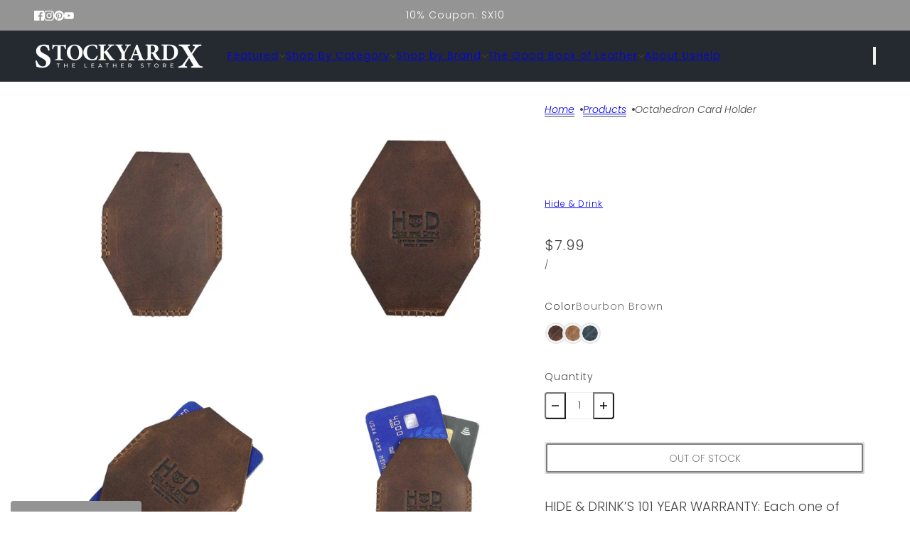

--- FILE ---
content_type: text/html; charset=utf-8
request_url: https://stockyardx.com/products/octahedron-card-holder-1
body_size: 83025
content:
<!doctype html>
<html lang="en" dir="ltr">
  <head>
    <!-- Blockshop theme - Version 12.2.1 by Troop Themes - https://troopthemes.com/ -->

    <meta charset="UTF-8">
    <meta http-equiv="X-UA-Compatible" content="IE=edge">
    <meta name="viewport" content="width=device-width, initial-scale=1.0, maximum-scale=5.0"><meta name="description" content="HIDE &amp;amp; DRINK’S 101 YEAR WARRANTY: Each one of Hide &amp;amp; Drink’s rustic, durable leather products is made with care and craftsmanship, with every item handmade to the highest standard. Our confidence in our products knows no bounds, so we include each product that you purchase with a 101 Year Warranty. We aim for n"><title>
      Octahedron Card Holder
 &ndash; StockyardX, The Leather Store</title><link rel="canonical" href="https://stockyardx.com/products/octahedron-card-holder-1"><link rel="shortcut icon" href="//stockyardx.com/cdn/shop/files/Stockyard_X_Fav_5.4.24_copy_525ad937-e9eb-4a6b-b3e7-7d7908656153.png?v=1715699425&width=32" type="image/png">
      <link rel="apple-touch-icon" href="//stockyardx.com/cdn/shop/files/Stockyard_X_Fav_5.4.24_copy_525ad937-e9eb-4a6b-b3e7-7d7908656153.png?v=1715699425&width=180"><link rel="preconnect" href="https://cdn.shopify.com" crossorigin>
<link rel="preconnect" href="https://fonts.shopifycdn.com" crossorigin>

<script async crossorigin fetchpriority="high" src="/cdn/shopifycloud/importmap-polyfill/es-modules-shim.2.4.0.js"></script>
<script type="importmap">
  {
    "imports": {
      "@troop-themes/main": "//stockyardx.com/cdn/shop/t/87/assets/theme.js?v=63547260369615031531761950934"
    }
  }
</script><link
    rel="preload"
    href="//stockyardx.com/cdn/fonts/fraunces/fraunces_n3.eb6167b8e91a4d1bd5856f011cf4040a1c7f82c4.woff2"
    as="font"
    type="font/woff2"
    crossorigin
  ><link
    rel="preload"
    href="//stockyardx.com/cdn/fonts/poppins/poppins_n3.05f58335c3209cce17da4f1f1ab324ebe2982441.woff2"
    as="font"
    type="font/woff2"
    crossorigin
  ><link
    rel="preload"
    href="//stockyardx.com/cdn/fonts/poppins/poppins_n3.05f58335c3209cce17da4f1f1ab324ebe2982441.woff2"
    as="font"
    type="font/woff2"
    crossorigin
  ><meta property="og:type" content="product" />
  <meta property="og:title" content="Octahedron Card Holder" /><meta property="og:image" content="http://stockyardx.com/cdn/shop/products/DSC_0869_After_web.jpg?v=1762270549&width=1200" />
    <meta property="og:image:secure_url" content="https://stockyardx.com/cdn/shop/products/DSC_0869_After_web.jpg?v=1762270549&width=1200" />
    <meta property="og:image:width" content="1100" />
    <meta property="og:image:height" content="1100" /><meta property="og:image" content="http://stockyardx.com/cdn/shop/products/DSC_0868_After_web.jpg?v=1751055977&width=1200" />
    <meta property="og:image:secure_url" content="https://stockyardx.com/cdn/shop/products/DSC_0868_After_web.jpg?v=1751055977&width=1200" />
    <meta property="og:image:width" content="1100" />
    <meta property="og:image:height" content="1100" /><meta property="og:image" content="http://stockyardx.com/cdn/shop/products/DSC_0870_After_web.jpg?v=1751013822&width=1200" />
    <meta property="og:image:secure_url" content="https://stockyardx.com/cdn/shop/products/DSC_0870_After_web.jpg?v=1751013822&width=1200" />
    <meta property="og:image:width" content="1100" />
    <meta property="og:image:height" content="1100" /><meta property="og:price:currency" content="USD" />
  <meta
    property="og:price:amount"
    content="6.99"
  />

  <script type="application/ld+json">
    {
      "@context": "https://schema.org/",
      "@type": "Product",
      "name": "Octahedron Card Holder",
      "image": ["//stockyardx.com/cdn/shop/products/DSC_0869_After_web.jpg?v=1762270549&width=1200",
"//stockyardx.com/cdn/shop/products/DSC_0868_After_web.jpg?v=1751055977&width=1200",
"//stockyardx.com/cdn/shop/products/DSC_0870_After_web.jpg?v=1751013822&width=1200"
],
      "description": "HIDE &amp; DRINK’S 101 YEAR WARRANTY: Each one of Hide &amp; Drink’s rustic, durable leather pro...",
      "sku": "OctahedronCardHolderBB-BRJ",
      "brand": {
        "@type": "Brand",
        "name": "Hide & Drink"
      },"offers": [{
            "@type" : "Offer","sku": "OctahedronCardHolderBB-BRJ","gtin12": 810036374200,"availability": "http://schema.org/OutOfStock",
            "price": 7.99,
            "priceCurrency": "USD",
            "url": "https:\/\/stockyardx.com\/products\/octahedron-card-holder-1?variant=31863090905174"
          },
{
            "@type" : "Offer","sku": "OctahedronCardHolderSMM-RGJ","gtin12": 810036375610,"availability": "http://schema.org/OutOfStock",
            "price": 6.99,
            "priceCurrency": "USD",
            "url": "https:\/\/stockyardx.com\/products\/octahedron-card-holder-1?variant=32761407963222"
          },
{
            "@type" : "Offer","sku": "OctahedronCardHolderSB-RGJ","gtin12": 810036375627,"availability": "http://schema.org/OutOfStock",
            "price": 8.99,
            "priceCurrency": "USD",
            "url": "https:\/\/stockyardx.com\/products\/octahedron-card-holder-1?variant=32761427427414"
          }
]
    }
  </script><meta property="og:url" content="https://stockyardx.com/products/octahedron-card-holder-1" />
<meta property="og:site_name" content="StockyardX, The Leather Store" />
<meta property="og:description" content="HIDE &amp;amp; DRINK’S 101 YEAR WARRANTY: Each one of Hide &amp;amp; Drink’s rustic, durable leather products is made with care and craftsmanship, with every item handmade to the highest standard. Our confidence in our products knows no bounds, so we include each product that you purchase with a 101 Year Warranty. We aim for n" /><meta name="twitter:card" content="summary" />
<meta name="twitter:description" content="HIDE &amp;amp; DRINK’S 101 YEAR WARRANTY: Each one of Hide &amp;amp; Drink’s rustic, durable leather products is made with care and craftsmanship, with every item handmade to the highest standard. Our confidence in our products knows no bounds, so we include each product that you purchase with a 101 Year Warranty. We aim for n" /><meta name="twitter:title" content="Octahedron Card Holder" /><meta
      name="twitter:image"
      content="https://stockyardx.com/cdn/shop/products/DSC_0869_After_web.jpg?v=1762270549&width=480"
    /><style>@font-face {
  font-family: Fraunces;
  font-weight: 300;
  font-style: normal;
  font-display: swap;
  src: url("//stockyardx.com/cdn/fonts/fraunces/fraunces_n3.eb6167b8e91a4d1bd5856f011cf4040a1c7f82c4.woff2") format("woff2"),
       url("//stockyardx.com/cdn/fonts/fraunces/fraunces_n3.358d9e4f36c5950dc30ac8bff0428c25af172c96.woff") format("woff");
}
@font-face {
  font-family: Poppins;
  font-weight: 300;
  font-style: normal;
  font-display: swap;
  src: url("//stockyardx.com/cdn/fonts/poppins/poppins_n3.05f58335c3209cce17da4f1f1ab324ebe2982441.woff2") format("woff2"),
       url("//stockyardx.com/cdn/fonts/poppins/poppins_n3.6971368e1f131d2c8ff8e3a44a36b577fdda3ff5.woff") format("woff");
}
@font-face {
  font-family: Poppins;
  font-weight: 400;
  font-style: normal;
  font-display: swap;
  src: url("//stockyardx.com/cdn/fonts/poppins/poppins_n4.0ba78fa5af9b0e1a374041b3ceaadf0a43b41362.woff2") format("woff2"),
       url("//stockyardx.com/cdn/fonts/poppins/poppins_n4.214741a72ff2596839fc9760ee7a770386cf16ca.woff") format("woff");
}
@font-face {
  font-family: Poppins;
  font-weight: 300;
  font-style: normal;
  font-display: swap;
  src: url("//stockyardx.com/cdn/fonts/poppins/poppins_n3.05f58335c3209cce17da4f1f1ab324ebe2982441.woff2") format("woff2"),
       url("//stockyardx.com/cdn/fonts/poppins/poppins_n3.6971368e1f131d2c8ff8e3a44a36b577fdda3ff5.woff") format("woff");
}
@font-face {
  font-family: Poppins;
  font-weight: 400;
  font-style: normal;
  font-display: swap;
  src: url("//stockyardx.com/cdn/fonts/poppins/poppins_n4.0ba78fa5af9b0e1a374041b3ceaadf0a43b41362.woff2") format("woff2"),
       url("//stockyardx.com/cdn/fonts/poppins/poppins_n4.214741a72ff2596839fc9760ee7a770386cf16ca.woff") format("woff");
}
@font-face {
  font-family: Poppins;
  font-weight: 300;
  font-style: italic;
  font-display: swap;
  src: url("//stockyardx.com/cdn/fonts/poppins/poppins_i3.8536b4423050219f608e17f134fe9ea3b01ed890.woff2") format("woff2"),
       url("//stockyardx.com/cdn/fonts/poppins/poppins_i3.0f4433ada196bcabf726ed78f8e37e0995762f7f.woff") format("woff");
}
@font-face {
  font-family: Poppins;
  font-weight: 400;
  font-style: italic;
  font-display: swap;
  src: url("//stockyardx.com/cdn/fonts/poppins/poppins_i4.846ad1e22474f856bd6b81ba4585a60799a9f5d2.woff2") format("woff2"),
       url("//stockyardx.com/cdn/fonts/poppins/poppins_i4.56b43284e8b52fc64c1fd271f289a39e8477e9ec.woff") format("woff");
}
:root {--font--heading--uppercase: normal;--font--nav--uppercase: normal;--font--sub-nav--uppercase: normal;--font--button--uppercase: uppercase;--font--overline--uppercase: uppercase;--font--banner--size: 84px;
    --font--banner--mobile-size: 44px;

    --font--featured--size: 49px;
    --font--featured--mobile-size: 38px;

    --font--section--size: 28px;
    --font--section--mobile-size: 20px;

    --font--block--size: 22px;
    --font--block--mobile-size: 20px;

    --font--paragraph--size: 18px;--font--paragraph--mobile-size: 16px;--font--featured-paragraph--size: 18px;--font--featured-paragraph--mobile-size: 18px;--font--nav--size: 14px;--font--nav--mobile-size: 14px;--font--sub-nav--size: 12px;--font--sub-nav--mobile-size: 12px;--font--overline--size: 10px;
    --font--button--size: 14px;
    --font--button--spacing: 0px;

    --font--heading--family: Fraunces, serif;
    --font--heading--weight: 300;
    --font--heading--style: normal;
    --font--heading--spacing: 0px;

    --font--nav--family: Poppins, sans-serif;
    --font--nav--weight: 300;
    --font--nav--style: normal;

    --font--paragraph--family: Poppins, sans-serif;
    --font--paragraph--weight: 300;
    --font--paragraph--style: normal;
    --font--paragraph--spacing: 0px;

    --font--line-height: 1.2;
  }
</style><style>
  :root {
    --color--accent-1: #444444;
    --color--accent-1-translucent: rgba(68, 68, 68, 0.85);
    --color--accent-2: #949494;
    --color--accent-2-translucent: rgba(148, 148, 148, 0.85);
    --color--accent-3: #fff4cc;
    --color--accent-3-translucent: rgba(255, 244, 204, 0.85);
    --color--body: #444444;
    --color--body--light: #747474;
    --color--success: #4caf50;
    --color--gray: #e6e6e6;
    --color--alert: #bf262f;

    --bg-color--white: white;
    --bg-color--transparent: transparent;
    --bg-color--light: #edeff0;
    --bg-color--light-translucent: rgba(237, 239, 240, 0.85);
    --bg-color--dark: #252a30;
    --bg-color--dark-translucent: rgba(15, 17, 19, 0.85);
    --bg-color--accent-1: var(--color--accent-1);
    --bg-color--accent-2: var(--color--accent-2);
    --bg-color--accent-3: var(--color--accent-3);
    --bg-color--body: #ffffff;
    --bg-color--body-translucent: rgba(255, 255, 255, 0.85);
    --bg-color--textbox: #fff;

    --border--dark: rgba(68, 68, 68, 0.1);
    --border--light: rgba(255, 255, 255, 0.1);

    --box-shadow--center: 0px 0px 10px rgba(0, 0, 0, 0.08);
    --box-shadow--top: 0 -10px 10px -10px rgba(0, 0, 0, 0.2);
    --box-shadow--left: -2px 0 10px -2px rgba(0, 0, 0, 0.2);
    --box-shadow--right: 2px 0 10px -2px rgba(0, 0, 0, 0.2);
    --box-shadow--bottom: 0 10px 10px -10px rgba(0, 0, 0, 0.2);

    --content--shadow-opacity: 0.15;
    --content--image-opacity: 0.65;

    --button--radius: 2px;
    --button--padding: 0 var(--spacing--3);
    --button--bg-color-1: #444444;
    --button--color-1: #ffffff;
    --button--border-color-1: transparent;
    --button--bg-color-2: #ffffff;
    --button--color-2: #444444;
    --button--border-color-2: transparent;
    --button--bg-color-3: transparent;
    --button--color-3: #444444;
    --button--border-color-3: #444444;
    --button--bg-color-4: #252a30;
    --button--color-4: #ffffff;
    --button--border-color-4: #252a30;

    --input--radius: 2px;
    --image--radius: 4px;
    --image--radius-enabled: 1;

    --layout--spacing-small: 16px;
    --layout--spacing-medium: 32px;
    --layout--spacing-large: 52px;
    --layout--spacing-x-large: 104px;
    --layout--mobile-spacing-small: 12px;
    --layout--mobile-spacing-medium: 24px;
    --layout--mobile-spacing-large: 32px;
    --layout--mobile-spacing-x-large: 64px;

    --progress-bar: linear-gradient(
                      90deg,
                      rgba(68, 68, 68, 0.3) 0%,
                      rgb(68, 68, 68) 80%,
                      rgba(68, 68, 68, 0.8)
                    );

    /* shop pay */
    --payment-terms-background-color: #ffffff;

    /* js helpers */
    --announcement--height: 0px;
    --header--height: 0px;
    --split-announcement--height: 0px;

    --sticky-offset: calc(var(--announcement--sticky, 0) * var(--announcement--height, 0px) + var(--header--sticky, 0) * var(--header--height, 0px));
  }

  shopify-accelerated-checkout, shopify-accelerated-checkout-cart {
    --shopify-accelerated-checkout-button-block-size: 45px;
    --shopify-accelerated-checkout-button-border-radius: var(--button--radius);
    --shopify-accelerated-checkout-button-box-shadow: 0 0 10px rgba(0, 0, 0, 0.3);
  }
</style><style></style><link href="//stockyardx.com/cdn/shop/t/87/assets/theme.css?v=108486156391425763591762537815" rel="stylesheet" type="text/css" media="all" />
    <script>window.performance && window.performance.mark && window.performance.mark('shopify.content_for_header.start');</script><meta name="google-site-verification" content="YymNMcAjxhxR8VkLHjNQBiahGYuvEWWA7cFOpkYyf2g">
<meta name="facebook-domain-verification" content="ciqv3hfb0gsmwgylbgtmweopq1jr9i">
<meta id="shopify-digital-wallet" name="shopify-digital-wallet" content="/7486379/digital_wallets/dialog">
<meta name="shopify-checkout-api-token" content="c9b2dfc9a973b6413e033bdf805f2eb2">
<meta id="in-context-paypal-metadata" data-shop-id="7486379" data-venmo-supported="false" data-environment="production" data-locale="en_US" data-paypal-v4="true" data-currency="USD">
<link rel="alternate" type="application/json+oembed" href="https://stockyardx.com/products/octahedron-card-holder-1.oembed">
<script async="async" src="/checkouts/internal/preloads.js?locale=en-US"></script>
<link rel="preconnect" href="https://shop.app" crossorigin="anonymous">
<script async="async" src="https://shop.app/checkouts/internal/preloads.js?locale=en-US&shop_id=7486379" crossorigin="anonymous"></script>
<script id="apple-pay-shop-capabilities" type="application/json">{"shopId":7486379,"countryCode":"US","currencyCode":"USD","merchantCapabilities":["supports3DS"],"merchantId":"gid:\/\/shopify\/Shop\/7486379","merchantName":"StockyardX, The Leather Store","requiredBillingContactFields":["postalAddress","email"],"requiredShippingContactFields":["postalAddress","email"],"shippingType":"shipping","supportedNetworks":["visa","masterCard","amex","discover","elo","jcb"],"total":{"type":"pending","label":"StockyardX, The Leather Store","amount":"1.00"},"shopifyPaymentsEnabled":true,"supportsSubscriptions":true}</script>
<script id="shopify-features" type="application/json">{"accessToken":"c9b2dfc9a973b6413e033bdf805f2eb2","betas":["rich-media-storefront-analytics"],"domain":"stockyardx.com","predictiveSearch":true,"shopId":7486379,"locale":"en"}</script>
<script>var Shopify = Shopify || {};
Shopify.shop = "hide-and-drink.myshopify.com";
Shopify.locale = "en";
Shopify.currency = {"active":"USD","rate":"1.0"};
Shopify.country = "US";
Shopify.theme = {"name":"Updated Theme V.12.2.1 StockyardX","id":181750661441,"schema_name":"Blockshop","schema_version":"12.2.1","theme_store_id":606,"role":"main"};
Shopify.theme.handle = "null";
Shopify.theme.style = {"id":null,"handle":null};
Shopify.cdnHost = "stockyardx.com/cdn";
Shopify.routes = Shopify.routes || {};
Shopify.routes.root = "/";</script>
<script type="module">!function(o){(o.Shopify=o.Shopify||{}).modules=!0}(window);</script>
<script>!function(o){function n(){var o=[];function n(){o.push(Array.prototype.slice.apply(arguments))}return n.q=o,n}var t=o.Shopify=o.Shopify||{};t.loadFeatures=n(),t.autoloadFeatures=n()}(window);</script>
<script>
  window.ShopifyPay = window.ShopifyPay || {};
  window.ShopifyPay.apiHost = "shop.app\/pay";
  window.ShopifyPay.redirectState = null;
</script>
<script id="shop-js-analytics" type="application/json">{"pageType":"product"}</script>
<script defer="defer" async type="module" src="//stockyardx.com/cdn/shopifycloud/shop-js/modules/v2/client.init-shop-cart-sync_BT-GjEfc.en.esm.js"></script>
<script defer="defer" async type="module" src="//stockyardx.com/cdn/shopifycloud/shop-js/modules/v2/chunk.common_D58fp_Oc.esm.js"></script>
<script defer="defer" async type="module" src="//stockyardx.com/cdn/shopifycloud/shop-js/modules/v2/chunk.modal_xMitdFEc.esm.js"></script>
<script type="module">
  await import("//stockyardx.com/cdn/shopifycloud/shop-js/modules/v2/client.init-shop-cart-sync_BT-GjEfc.en.esm.js");
await import("//stockyardx.com/cdn/shopifycloud/shop-js/modules/v2/chunk.common_D58fp_Oc.esm.js");
await import("//stockyardx.com/cdn/shopifycloud/shop-js/modules/v2/chunk.modal_xMitdFEc.esm.js");

  window.Shopify.SignInWithShop?.initShopCartSync?.({"fedCMEnabled":true,"windoidEnabled":true});

</script>
<script defer="defer" async type="module" src="//stockyardx.com/cdn/shopifycloud/shop-js/modules/v2/client.payment-terms_Ci9AEqFq.en.esm.js"></script>
<script defer="defer" async type="module" src="//stockyardx.com/cdn/shopifycloud/shop-js/modules/v2/chunk.common_D58fp_Oc.esm.js"></script>
<script defer="defer" async type="module" src="//stockyardx.com/cdn/shopifycloud/shop-js/modules/v2/chunk.modal_xMitdFEc.esm.js"></script>
<script type="module">
  await import("//stockyardx.com/cdn/shopifycloud/shop-js/modules/v2/client.payment-terms_Ci9AEqFq.en.esm.js");
await import("//stockyardx.com/cdn/shopifycloud/shop-js/modules/v2/chunk.common_D58fp_Oc.esm.js");
await import("//stockyardx.com/cdn/shopifycloud/shop-js/modules/v2/chunk.modal_xMitdFEc.esm.js");

  
</script>
<script>
  window.Shopify = window.Shopify || {};
  if (!window.Shopify.featureAssets) window.Shopify.featureAssets = {};
  window.Shopify.featureAssets['shop-js'] = {"shop-cart-sync":["modules/v2/client.shop-cart-sync_DZOKe7Ll.en.esm.js","modules/v2/chunk.common_D58fp_Oc.esm.js","modules/v2/chunk.modal_xMitdFEc.esm.js"],"init-fed-cm":["modules/v2/client.init-fed-cm_B6oLuCjv.en.esm.js","modules/v2/chunk.common_D58fp_Oc.esm.js","modules/v2/chunk.modal_xMitdFEc.esm.js"],"shop-cash-offers":["modules/v2/client.shop-cash-offers_D2sdYoxE.en.esm.js","modules/v2/chunk.common_D58fp_Oc.esm.js","modules/v2/chunk.modal_xMitdFEc.esm.js"],"shop-login-button":["modules/v2/client.shop-login-button_QeVjl5Y3.en.esm.js","modules/v2/chunk.common_D58fp_Oc.esm.js","modules/v2/chunk.modal_xMitdFEc.esm.js"],"pay-button":["modules/v2/client.pay-button_DXTOsIq6.en.esm.js","modules/v2/chunk.common_D58fp_Oc.esm.js","modules/v2/chunk.modal_xMitdFEc.esm.js"],"shop-button":["modules/v2/client.shop-button_DQZHx9pm.en.esm.js","modules/v2/chunk.common_D58fp_Oc.esm.js","modules/v2/chunk.modal_xMitdFEc.esm.js"],"avatar":["modules/v2/client.avatar_BTnouDA3.en.esm.js"],"init-windoid":["modules/v2/client.init-windoid_CR1B-cfM.en.esm.js","modules/v2/chunk.common_D58fp_Oc.esm.js","modules/v2/chunk.modal_xMitdFEc.esm.js"],"init-shop-for-new-customer-accounts":["modules/v2/client.init-shop-for-new-customer-accounts_C_vY_xzh.en.esm.js","modules/v2/client.shop-login-button_QeVjl5Y3.en.esm.js","modules/v2/chunk.common_D58fp_Oc.esm.js","modules/v2/chunk.modal_xMitdFEc.esm.js"],"init-shop-email-lookup-coordinator":["modules/v2/client.init-shop-email-lookup-coordinator_BI7n9ZSv.en.esm.js","modules/v2/chunk.common_D58fp_Oc.esm.js","modules/v2/chunk.modal_xMitdFEc.esm.js"],"init-shop-cart-sync":["modules/v2/client.init-shop-cart-sync_BT-GjEfc.en.esm.js","modules/v2/chunk.common_D58fp_Oc.esm.js","modules/v2/chunk.modal_xMitdFEc.esm.js"],"shop-toast-manager":["modules/v2/client.shop-toast-manager_DiYdP3xc.en.esm.js","modules/v2/chunk.common_D58fp_Oc.esm.js","modules/v2/chunk.modal_xMitdFEc.esm.js"],"init-customer-accounts":["modules/v2/client.init-customer-accounts_D9ZNqS-Q.en.esm.js","modules/v2/client.shop-login-button_QeVjl5Y3.en.esm.js","modules/v2/chunk.common_D58fp_Oc.esm.js","modules/v2/chunk.modal_xMitdFEc.esm.js"],"init-customer-accounts-sign-up":["modules/v2/client.init-customer-accounts-sign-up_iGw4briv.en.esm.js","modules/v2/client.shop-login-button_QeVjl5Y3.en.esm.js","modules/v2/chunk.common_D58fp_Oc.esm.js","modules/v2/chunk.modal_xMitdFEc.esm.js"],"shop-follow-button":["modules/v2/client.shop-follow-button_CqMgW2wH.en.esm.js","modules/v2/chunk.common_D58fp_Oc.esm.js","modules/v2/chunk.modal_xMitdFEc.esm.js"],"checkout-modal":["modules/v2/client.checkout-modal_xHeaAweL.en.esm.js","modules/v2/chunk.common_D58fp_Oc.esm.js","modules/v2/chunk.modal_xMitdFEc.esm.js"],"shop-login":["modules/v2/client.shop-login_D91U-Q7h.en.esm.js","modules/v2/chunk.common_D58fp_Oc.esm.js","modules/v2/chunk.modal_xMitdFEc.esm.js"],"lead-capture":["modules/v2/client.lead-capture_BJmE1dJe.en.esm.js","modules/v2/chunk.common_D58fp_Oc.esm.js","modules/v2/chunk.modal_xMitdFEc.esm.js"],"payment-terms":["modules/v2/client.payment-terms_Ci9AEqFq.en.esm.js","modules/v2/chunk.common_D58fp_Oc.esm.js","modules/v2/chunk.modal_xMitdFEc.esm.js"]};
</script>
<script>(function() {
  var isLoaded = false;
  function asyncLoad() {
    if (isLoaded) return;
    isLoaded = true;
    var urls = ["https:\/\/cdn.shopify.com\/s\/files\/1\/0748\/6379\/t\/26\/assets\/subscribe-it.js?v=1667236590\u0026shop=hide-and-drink.myshopify.com","https:\/\/api.fastbundle.co\/scripts\/src.js?shop=hide-and-drink.myshopify.com","https:\/\/widgets.juniphq.com\/v1\/junip_shopify.js?shop=hide-and-drink.myshopify.com"];
    for (var i = 0; i < urls.length; i++) {
      var s = document.createElement('script');
      s.type = 'text/javascript';
      s.async = true;
      s.src = urls[i];
      var x = document.getElementsByTagName('script')[0];
      x.parentNode.insertBefore(s, x);
    }
  };
  if(window.attachEvent) {
    window.attachEvent('onload', asyncLoad);
  } else {
    window.addEventListener('load', asyncLoad, false);
  }
})();</script>
<script id="__st">var __st={"a":7486379,"offset":-28800,"reqid":"a23d578e-70e0-4359-9824-b94823b7ee7e-1769134777","pageurl":"stockyardx.com\/products\/octahedron-card-holder-1","u":"f7955f8bba40","p":"product","rtyp":"product","rid":4537098534998};</script>
<script>window.ShopifyPaypalV4VisibilityTracking = true;</script>
<script id="captcha-bootstrap">!function(){'use strict';const t='contact',e='account',n='new_comment',o=[[t,t],['blogs',n],['comments',n],[t,'customer']],c=[[e,'customer_login'],[e,'guest_login'],[e,'recover_customer_password'],[e,'create_customer']],r=t=>t.map((([t,e])=>`form[action*='/${t}']:not([data-nocaptcha='true']) input[name='form_type'][value='${e}']`)).join(','),a=t=>()=>t?[...document.querySelectorAll(t)].map((t=>t.form)):[];function s(){const t=[...o],e=r(t);return a(e)}const i='password',u='form_key',d=['recaptcha-v3-token','g-recaptcha-response','h-captcha-response',i],f=()=>{try{return window.sessionStorage}catch{return}},m='__shopify_v',_=t=>t.elements[u];function p(t,e,n=!1){try{const o=window.sessionStorage,c=JSON.parse(o.getItem(e)),{data:r}=function(t){const{data:e,action:n}=t;return t[m]||n?{data:e,action:n}:{data:t,action:n}}(c);for(const[e,n]of Object.entries(r))t.elements[e]&&(t.elements[e].value=n);n&&o.removeItem(e)}catch(o){console.error('form repopulation failed',{error:o})}}const l='form_type',E='cptcha';function T(t){t.dataset[E]=!0}const w=window,h=w.document,L='Shopify',v='ce_forms',y='captcha';let A=!1;((t,e)=>{const n=(g='f06e6c50-85a8-45c8-87d0-21a2b65856fe',I='https://cdn.shopify.com/shopifycloud/storefront-forms-hcaptcha/ce_storefront_forms_captcha_hcaptcha.v1.5.2.iife.js',D={infoText:'Protected by hCaptcha',privacyText:'Privacy',termsText:'Terms'},(t,e,n)=>{const o=w[L][v],c=o.bindForm;if(c)return c(t,g,e,D).then(n);var r;o.q.push([[t,g,e,D],n]),r=I,A||(h.body.append(Object.assign(h.createElement('script'),{id:'captcha-provider',async:!0,src:r})),A=!0)});var g,I,D;w[L]=w[L]||{},w[L][v]=w[L][v]||{},w[L][v].q=[],w[L][y]=w[L][y]||{},w[L][y].protect=function(t,e){n(t,void 0,e),T(t)},Object.freeze(w[L][y]),function(t,e,n,w,h,L){const[v,y,A,g]=function(t,e,n){const i=e?o:[],u=t?c:[],d=[...i,...u],f=r(d),m=r(i),_=r(d.filter((([t,e])=>n.includes(e))));return[a(f),a(m),a(_),s()]}(w,h,L),I=t=>{const e=t.target;return e instanceof HTMLFormElement?e:e&&e.form},D=t=>v().includes(t);t.addEventListener('submit',(t=>{const e=I(t);if(!e)return;const n=D(e)&&!e.dataset.hcaptchaBound&&!e.dataset.recaptchaBound,o=_(e),c=g().includes(e)&&(!o||!o.value);(n||c)&&t.preventDefault(),c&&!n&&(function(t){try{if(!f())return;!function(t){const e=f();if(!e)return;const n=_(t);if(!n)return;const o=n.value;o&&e.removeItem(o)}(t);const e=Array.from(Array(32),(()=>Math.random().toString(36)[2])).join('');!function(t,e){_(t)||t.append(Object.assign(document.createElement('input'),{type:'hidden',name:u})),t.elements[u].value=e}(t,e),function(t,e){const n=f();if(!n)return;const o=[...t.querySelectorAll(`input[type='${i}']`)].map((({name:t})=>t)),c=[...d,...o],r={};for(const[a,s]of new FormData(t).entries())c.includes(a)||(r[a]=s);n.setItem(e,JSON.stringify({[m]:1,action:t.action,data:r}))}(t,e)}catch(e){console.error('failed to persist form',e)}}(e),e.submit())}));const S=(t,e)=>{t&&!t.dataset[E]&&(n(t,e.some((e=>e===t))),T(t))};for(const o of['focusin','change'])t.addEventListener(o,(t=>{const e=I(t);D(e)&&S(e,y())}));const B=e.get('form_key'),M=e.get(l),P=B&&M;t.addEventListener('DOMContentLoaded',(()=>{const t=y();if(P)for(const e of t)e.elements[l].value===M&&p(e,B);[...new Set([...A(),...v().filter((t=>'true'===t.dataset.shopifyCaptcha))])].forEach((e=>S(e,t)))}))}(h,new URLSearchParams(w.location.search),n,t,e,['guest_login'])})(!1,!0)}();</script>
<script integrity="sha256-4kQ18oKyAcykRKYeNunJcIwy7WH5gtpwJnB7kiuLZ1E=" data-source-attribution="shopify.loadfeatures" defer="defer" src="//stockyardx.com/cdn/shopifycloud/storefront/assets/storefront/load_feature-a0a9edcb.js" crossorigin="anonymous"></script>
<script crossorigin="anonymous" defer="defer" src="//stockyardx.com/cdn/shopifycloud/storefront/assets/shopify_pay/storefront-65b4c6d7.js?v=20250812"></script>
<script data-source-attribution="shopify.dynamic_checkout.dynamic.init">var Shopify=Shopify||{};Shopify.PaymentButton=Shopify.PaymentButton||{isStorefrontPortableWallets:!0,init:function(){window.Shopify.PaymentButton.init=function(){};var t=document.createElement("script");t.src="https://stockyardx.com/cdn/shopifycloud/portable-wallets/latest/portable-wallets.en.js",t.type="module",document.head.appendChild(t)}};
</script>
<script data-source-attribution="shopify.dynamic_checkout.buyer_consent">
  function portableWalletsHideBuyerConsent(e){var t=document.getElementById("shopify-buyer-consent"),n=document.getElementById("shopify-subscription-policy-button");t&&n&&(t.classList.add("hidden"),t.setAttribute("aria-hidden","true"),n.removeEventListener("click",e))}function portableWalletsShowBuyerConsent(e){var t=document.getElementById("shopify-buyer-consent"),n=document.getElementById("shopify-subscription-policy-button");t&&n&&(t.classList.remove("hidden"),t.removeAttribute("aria-hidden"),n.addEventListener("click",e))}window.Shopify?.PaymentButton&&(window.Shopify.PaymentButton.hideBuyerConsent=portableWalletsHideBuyerConsent,window.Shopify.PaymentButton.showBuyerConsent=portableWalletsShowBuyerConsent);
</script>
<script data-source-attribution="shopify.dynamic_checkout.cart.bootstrap">document.addEventListener("DOMContentLoaded",(function(){function t(){return document.querySelector("shopify-accelerated-checkout-cart, shopify-accelerated-checkout")}if(t())Shopify.PaymentButton.init();else{new MutationObserver((function(e,n){t()&&(Shopify.PaymentButton.init(),n.disconnect())})).observe(document.body,{childList:!0,subtree:!0})}}));
</script>
<link id="shopify-accelerated-checkout-styles" rel="stylesheet" media="screen" href="https://stockyardx.com/cdn/shopifycloud/portable-wallets/latest/accelerated-checkout-backwards-compat.css" crossorigin="anonymous">
<style id="shopify-accelerated-checkout-cart">
        #shopify-buyer-consent {
  margin-top: 1em;
  display: inline-block;
  width: 100%;
}

#shopify-buyer-consent.hidden {
  display: none;
}

#shopify-subscription-policy-button {
  background: none;
  border: none;
  padding: 0;
  text-decoration: underline;
  font-size: inherit;
  cursor: pointer;
}

#shopify-subscription-policy-button::before {
  box-shadow: none;
}

      </style>

<script>window.performance && window.performance.mark && window.performance.mark('shopify.content_for_header.end');</script><script id="shop-promise-product" type="application/json">
  {
    "productId": "4537098534998",
    "variantId": "31863090905174"
  }
</script>
<script id="shop-promise-features" type="application/json">
  {
    "supportedPromiseBrands": ["shop_promise"],
    "f_b9ba94d16a7d18ccd91d68be01e37df6": false,
    "f_85e460659f2e1fdd04f763b1587427a4": false
  }
</script>
<script fetchpriority="high" defer="defer" src="https://stockyardx.com/cdn/shopifycloud/shop-promise-pdp/prod/shop_promise_pdp.js?v=1" data-source-attribution="shopify.shop-promise-pdp" crossorigin="anonymous"></script>

<script>
  if (Shopify) {
    Shopify.routes = {
      ...Shopify.routes,
      all_products_collection: '/collections/all',
      cart: '/cart',
      cart_add: '/cart/add',
      cart_change: '/cart/change',
      cart_update: '/cart/update',
      libraries: {
        swipe_listener: "//stockyardx.com/cdn/shop/t/87/assets/swipe-listener.min.js?v=123039615894270182531761950933",
        masonry: "//stockyardx.com/cdn/shop/t/87/assets/masonry.min.js?v=153413113355937702121761950932",
        plyr: "/cdn/shopifycloud/plyr/v2.0/shopify-plyr.en.js",
        vimeo: "https://player.vimeo.com/api/player.js"
      },
      product_recommendations: '/recommendations/products',
      predictive_search: '/search/suggest',
      search: '/search',
      root: '/',
      youtube: 'https://youtube.com/iframe_api'
    }
  }
</script><script type="module" src="//stockyardx.com/cdn/shop/t/87/assets/theme.js?v=63547260369615031531761950934"></script><!-- BEGIN MerchantWidget Code -->
<script id='merchantWidgetScript'
        src="https://www.gstatic.com/shopping/merchant/merchantwidget.js"
        defer>
</script>

<script>
merchantWidgetScript.addEventListener('load', function () {
  merchantwidget.start({
    region: 'US',
    position: 'CUSTOM',
    sideMargin: 20,
    bottomMargin: 5, // mínimo permitido
    mobileSideMargin: 2,
    mobileBottomMargin: 5
  });
});
</script>

<!-- END MerchantWidget Code -->
  <!-- BEGIN app block: shopify://apps/klaviyo-email-marketing-sms/blocks/klaviyo-onsite-embed/2632fe16-c075-4321-a88b-50b567f42507 -->












  <script async src="https://static.klaviyo.com/onsite/js/f2YciG/klaviyo.js?company_id=f2YciG"></script>
  <script>!function(){if(!window.klaviyo){window._klOnsite=window._klOnsite||[];try{window.klaviyo=new Proxy({},{get:function(n,i){return"push"===i?function(){var n;(n=window._klOnsite).push.apply(n,arguments)}:function(){for(var n=arguments.length,o=new Array(n),w=0;w<n;w++)o[w]=arguments[w];var t="function"==typeof o[o.length-1]?o.pop():void 0,e=new Promise((function(n){window._klOnsite.push([i].concat(o,[function(i){t&&t(i),n(i)}]))}));return e}}})}catch(n){window.klaviyo=window.klaviyo||[],window.klaviyo.push=function(){var n;(n=window._klOnsite).push.apply(n,arguments)}}}}();</script>

  
    <script id="viewed_product">
      if (item == null) {
        var _learnq = _learnq || [];

        var MetafieldReviews = null
        var MetafieldYotpoRating = null
        var MetafieldYotpoCount = null
        var MetafieldLooxRating = null
        var MetafieldLooxCount = null
        var okendoProduct = null
        var okendoProductReviewCount = null
        var okendoProductReviewAverageValue = null
        try {
          // The following fields are used for Customer Hub recently viewed in order to add reviews.
          // This information is not part of __kla_viewed. Instead, it is part of __kla_viewed_reviewed_items
          MetafieldReviews = {};
          MetafieldYotpoRating = null
          MetafieldYotpoCount = null
          MetafieldLooxRating = null
          MetafieldLooxCount = null

          okendoProduct = null
          // If the okendo metafield is not legacy, it will error, which then requires the new json formatted data
          if (okendoProduct && 'error' in okendoProduct) {
            okendoProduct = null
          }
          okendoProductReviewCount = okendoProduct ? okendoProduct.reviewCount : null
          okendoProductReviewAverageValue = okendoProduct ? okendoProduct.reviewAverageValue : null
        } catch (error) {
          console.error('Error in Klaviyo onsite reviews tracking:', error);
        }

        var item = {
          Name: "Octahedron Card Holder",
          ProductID: 4537098534998,
          Categories: ["accessories","All Products","All Products (old)","Bargain finds","Boys' Fashion","Men's Fashion","Subscribe to Back in Stock Notifications","Trending today","Women's Fashion"],
          ImageURL: "https://stockyardx.com/cdn/shop/products/DSC_0869_After_web_grande.jpg?v=1762270549",
          URL: "https://stockyardx.com/products/octahedron-card-holder-1",
          Brand: "Hide \u0026 Drink",
          Price: "$6.99",
          Value: "6.99",
          CompareAtPrice: "$0.00"
        };
        _learnq.push(['track', 'Viewed Product', item]);
        _learnq.push(['trackViewedItem', {
          Title: item.Name,
          ItemId: item.ProductID,
          Categories: item.Categories,
          ImageUrl: item.ImageURL,
          Url: item.URL,
          Metadata: {
            Brand: item.Brand,
            Price: item.Price,
            Value: item.Value,
            CompareAtPrice: item.CompareAtPrice
          },
          metafields:{
            reviews: MetafieldReviews,
            yotpo:{
              rating: MetafieldYotpoRating,
              count: MetafieldYotpoCount,
            },
            loox:{
              rating: MetafieldLooxRating,
              count: MetafieldLooxCount,
            },
            okendo: {
              rating: okendoProductReviewAverageValue,
              count: okendoProductReviewCount,
            }
          }
        }]);
      }
    </script>
  




  <script>
    window.klaviyoReviewsProductDesignMode = false
  </script>







<!-- END app block --><!-- BEGIN app block: shopify://apps/fbp-fast-bundle/blocks/fast_bundle/9e87fbe2-9041-4c23-acf5-322413994cef -->
  <!-- BEGIN app snippet: fast_bundle -->




<script>
    if (Math.random() < 0.05) {
      window.FastBundleRenderTimestamp = Date.now();
    }
    const newBaseUrl = 'https://sdk.fastbundle.co'
    const apiURL = 'https://api.fastbundle.co'
    const rbrAppUrl = `${newBaseUrl}/{version}/main.min.js`
    const rbrVendorUrl = `${newBaseUrl}/{version}/vendor.js`
    const rbrCartUrl = `${apiURL}/scripts/cart.js`
    const rbrStyleUrl = `${newBaseUrl}/{version}/main.min.css`

    const legacyRbrAppUrl = `${apiURL}/react-src/static/js/main.min.js`
    const legacyRbrStyleUrl = `${apiURL}/react-src/static/css/main.min.css`

    const previousScriptLoaded = Boolean(document.querySelectorAll(`script[src*="${newBaseUrl}"]`).length)
    const previousLegacyScriptLoaded = Boolean(document.querySelectorAll(`script[src*="${legacyRbrAppUrl}"]`).length)

    if (!(previousScriptLoaded || previousLegacyScriptLoaded)) {
        const FastBundleConf = {"enable_bap_modal":false,"frontend_version":"1.22.09","storefront_record_submitted":false,"use_shopify_prices":false,"currencies":[{"id":1576249892,"code":"AUD","conversion_fee":1.0,"roundup_number":0.0,"rounding_enabled":true},{"id":1576249893,"code":"BRL","conversion_fee":1.0,"roundup_number":0.0,"rounding_enabled":true},{"id":1576249894,"code":"CAD","conversion_fee":1.0,"roundup_number":0.0,"rounding_enabled":true},{"id":1576249895,"code":"COP","conversion_fee":1.0,"roundup_number":0.0,"rounding_enabled":true},{"id":1576249896,"code":"DOP","conversion_fee":1.0,"roundup_number":0.0,"rounding_enabled":true},{"id":1576249897,"code":"EUR","conversion_fee":1.0,"roundup_number":0.95,"rounding_enabled":true},{"id":1576249898,"code":"GBP","conversion_fee":1.0,"roundup_number":0.0,"rounding_enabled":true},{"id":1576249899,"code":"JMD","conversion_fee":1.0,"roundup_number":0.0,"rounding_enabled":true},{"id":1576249900,"code":"JPY","conversion_fee":1.0,"roundup_number":0.0,"rounding_enabled":true},{"id":1576249901,"code":"MXN","conversion_fee":1.0,"roundup_number":0.0,"rounding_enabled":true},{"id":1576249902,"code":"NOK","conversion_fee":1.0,"roundup_number":0.0,"rounding_enabled":true},{"id":1576249903,"code":"USD","conversion_fee":1.0,"roundup_number":0.0,"rounding_enabled":true}],"is_active":true,"override_product_page_forms":true,"allow_funnel":true,"translations":[{"id":1391852,"key":"add","value":"Add","locale_code":"en","model":"shop","object_id":56093},{"id":1391857,"key":"add_bundle","value":"Add Bundle","locale_code":"en","model":"shop","object_id":56093},{"id":1391855,"key":"added","value":"Added!","locale_code":"en","model":"shop","object_id":56093},{"id":1391856,"key":"added_","value":"Added","locale_code":"en","model":"shop","object_id":56093},{"id":1391861,"key":"added_items","value":"Added items","locale_code":"en","model":"shop","object_id":56093},{"id":1391863,"key":"added_product_issue","value":"There's an issue with the added products","locale_code":"en","model":"shop","object_id":56093},{"id":1391862,"key":"added_to_product_list","value":"Added to the product list","locale_code":"en","model":"shop","object_id":56093},{"id":1391858,"key":"add_items","value":"Please add items","locale_code":"en","model":"shop","object_id":56093},{"id":1391853,"key":"add_to_cart","value":"ADD TO CART","locale_code":"en","model":"shop","object_id":56093},{"id":1391864,"key":"apply_discount","value":"Discount will be applied at checkout","locale_code":"en","model":"shop","object_id":56093},{"id":1391865,"key":"badge_price_description","value":"Save {discount}!","locale_code":"en","model":"shop","object_id":56093},{"id":1391867,"key":"bap_modal_sub_title_without_variant","value":"Review the below boxes and click on the button to fix the cart.","locale_code":"en","model":"shop","object_id":56093},{"id":1391866,"key":"bap_modal_sub_title_with_variant","value":"Review the below boxes, select the proper variant for each included products and click on the button to fix the cart.","locale_code":"en","model":"shop","object_id":56093},{"id":1391868,"key":"bap_modal_title","value":"{product_name} is a bundle product that includes {num_of_products} products. This product will be replaced by its included products.","locale_code":"en","model":"shop","object_id":56093},{"id":1391869,"key":"builder_added_count","value":"{num_added}/{num_must_add} added","locale_code":"en","model":"shop","object_id":56093},{"id":1391870,"key":"builder_count_error","value":"You must add {quantity} other items from the above collections.","locale_code":"en","model":"shop","object_id":56093},{"id":1391854,"key":"bundleBuilder_added","value":"added","locale_code":"en","model":"shop","object_id":56093},{"id":1391871,"key":"bundle_not_available","value":"Bundle is not available","locale_code":"en","model":"shop","object_id":56093},{"id":1391962,"key":"buy","value":"Buy","locale_code":"en","model":"shop","object_id":56093},{"id":1391872,"key":"buy_all","value":"Buy all","locale_code":"en","model":"shop","object_id":56093},{"id":1391873,"key":"bxgy_btn_title","value":"Add to cart","locale_code":"en","model":"shop","object_id":56093},{"id":1391874,"key":"cancel","value":"Cancel","locale_code":"en","model":"shop","object_id":56093},{"id":1391875,"key":"capacity_is_over","value":"Item not added. You already have added the required number of products from this collection.","locale_code":"en","model":"shop","object_id":56093},{"id":1391879,"key":"choose_items_to_buy","value":"Choose items to buy together.","locale_code":"en","model":"shop","object_id":56093},{"id":1391876,"key":"collection","value":"collection","locale_code":"en","model":"shop","object_id":56093},{"id":1391877,"key":"collection_btn_title","value":"Add selected items to cart","locale_code":"en","model":"shop","object_id":56093},{"id":1391878,"key":"collection_item","value":"Add {quantity} items from {collection} collection","locale_code":"en","model":"shop","object_id":56093},{"id":1391880,"key":"copied","value":"Copied!","locale_code":"en","model":"shop","object_id":56093},{"id":1391881,"key":"copy_code","value":"Copy code","locale_code":"en","model":"shop","object_id":56093},{"id":1391882,"key":"days","value":"Days","locale_code":"en","model":"shop","object_id":56093},{"id":1391883,"key":"discount_applied","value":"{discount} discount applied","locale_code":"en","model":"shop","object_id":56093},{"id":1391884,"key":"discount_card_desc","value":"Enter the discount code below if it isn't included at checkout.","locale_code":"en","model":"shop","object_id":56093},{"id":1391885,"key":"discount_card_discount","value":"Discount code:","locale_code":"en","model":"shop","object_id":56093},{"id":1391954,"key":"discount_is_applied","value":"discount is applied on the selected products.","locale_code":"en","model":"shop","object_id":56093},{"id":1391886,"key":"fix_cart","value":"Fix your Cart","locale_code":"en","model":"shop","object_id":56093},{"id":1391887,"key":"free","value":"Free","locale_code":"en","model":"shop","object_id":56093},{"id":1391888,"key":"free_gift","value":"Free gift","locale_code":"en","model":"shop","object_id":56093},{"id":1391889,"key":"free_gift_applied","value":"Free gift applied","locale_code":"en","model":"shop","object_id":56093},{"id":1391890,"key":"free_shipping","value":"Free Shipping","locale_code":"en","model":"shop","object_id":56093},{"id":1391891,"key":"funnel_alert","value":"This item is already in your cart.","locale_code":"en","model":"shop","object_id":56093},{"id":1391892,"key":"funnel_button_description","value":"Buy this bundle | Save {discount}","locale_code":"en","model":"shop","object_id":56093},{"id":1391893,"key":"funnel_discount_description","value":"save {discount}","locale_code":"en","model":"shop","object_id":56093},{"id":1391894,"key":"funnel_popup_title","value":"Complete your cart with this bundle and save","locale_code":"en","model":"shop","object_id":56093},{"id":1391895,"key":"get_free_gift","value":"Get these free gifts","locale_code":"en","model":"shop","object_id":56093},{"id":1391896,"key":"go_to_bundle_builder","value":"Go to Bundle builder","locale_code":"en","model":"shop","object_id":56093},{"id":1391950,"key":"have_not_selected","value":"You have not selected any items yet","locale_code":"en","model":"shop","object_id":56093},{"id":1391951,"key":"have_selected","value":"You have selected {quantity} items","locale_code":"en","model":"shop","object_id":56093},{"id":1391898,"key":"hide","value":"Hide","locale_code":"en","model":"shop","object_id":56093},{"id":1391897,"key":"hours","value":"Hours","locale_code":"en","model":"shop","object_id":56093},{"id":1391899,"key":"includes_free_shipping","value":"Includes Free Shipping","locale_code":"en","model":"shop","object_id":56093},{"id":1391952,"key":"item","value":"item","locale_code":"en","model":"shop","object_id":56093},{"id":1391859,"key":"items","value":"items","locale_code":"en","model":"shop","object_id":56093},{"id":1391900,"key":"items_not_found","value":"No matching items found","locale_code":"en","model":"shop","object_id":56093},{"id":1391901,"key":"items_selected","value":"items selected","locale_code":"en","model":"shop","object_id":56093},{"id":1391902,"key":"min","value":"Min","locale_code":"en","model":"shop","object_id":56093},{"id":1391903,"key":"mix_btn_title","value":"Add selected items to cart","locale_code":"en","model":"shop","object_id":56093},{"id":1391904,"key":"multiple_items_funnel_alert","value":"Some of the items are already in the cart","locale_code":"en","model":"shop","object_id":56093},{"id":1391949,"key":"no","value":"No","locale_code":"en","model":"shop","object_id":56093},{"id":1391905,"key":"no_item_selected","value":"No items selected!","locale_code":"en","model":"shop","object_id":56093},{"id":1391906,"key":"not_enough","value":"insufficient inventory","locale_code":"en","model":"shop","object_id":56093},{"id":1391860,"key":"off","value":"off","locale_code":"en","model":"shop","object_id":56093},{"id":1391907,"key":"offer_ends","value":"This offer ends in","locale_code":"en","model":"shop","object_id":56093},{"id":1391948,"key":"one_time_purchase","value":"One time purchase","locale_code":"en","model":"shop","object_id":56093},{"id":1391908,"key":"Please_add_product_from_collections","value":"Please add product from collections","locale_code":"en","model":"shop","object_id":56093},{"id":1391909,"key":"price_description","value":"Add bundle to cart | Save {discount}","locale_code":"en","model":"shop","object_id":56093},{"id":1391910,"key":"price_description_setPrice","value":"Add to cart for {final_price}","locale_code":"en","model":"shop","object_id":56093},{"id":1391911,"key":"product","value":"product","locale_code":"en","model":"shop","object_id":56093},{"id":1391912,"key":"products","value":"products","locale_code":"en","model":"shop","object_id":56093},{"id":1391913,"key":"quantity","value":"Quantity","locale_code":"en","model":"shop","object_id":56093},{"id":1391914,"key":"remove","value":"Remove","locale_code":"en","model":"shop","object_id":56093},{"id":1391915,"key":"remove_from_cart","value":"Remove from cart","locale_code":"en","model":"shop","object_id":56093},{"id":1391916,"key":"required_tooltip","value":"This product is required and can not be deselected","locale_code":"en","model":"shop","object_id":56093},{"id":1391917,"key":"save","value":"Save","locale_code":"en","model":"shop","object_id":56093},{"id":1391957,"key":"save_more","value":"Add {range} to save more","locale_code":"en","model":"shop","object_id":56093},{"id":1391919,"key":"search_product","value":"search products","locale_code":"en","model":"shop","object_id":56093},{"id":1391918,"key":"sec","value":"Sec","locale_code":"en","model":"shop","object_id":56093},{"id":1391920,"key":"see_less","value":"See less","locale_code":"en","model":"shop","object_id":56093},{"id":1391921,"key":"see_more_details","value":"See more details","locale_code":"en","model":"shop","object_id":56093},{"id":1391922,"key":"select_all","value":"All products","locale_code":"en","model":"shop","object_id":56093},{"id":1391923,"key":"select_all_variants","value":"Select all variants","locale_code":"en","model":"shop","object_id":56093},{"id":1391925,"key":"select_all_variants_correctly","value":"Please select colors","locale_code":"en","model":"shop","object_id":56093},{"id":1391924,"key":"select_at_least","value":"You must select at least {minQty} items","locale_code":"en","model":"shop","object_id":56093},{"id":1391953,"key":"select_at_least_min_qty","value":"Select at least {min_qty} items to apply the discount.","locale_code":"en","model":"shop","object_id":56093},{"id":1391929,"key":"selected","value":"selected","locale_code":"en","model":"shop","object_id":56093},{"id":1391930,"key":"selected_items","value":"Selected items","locale_code":"en","model":"shop","object_id":56093},{"id":1391931,"key":"selected_products","value":"Selected products","locale_code":"en","model":"shop","object_id":56093},{"id":1391955,"key":"select_selling_plan","value":"Select a selling plan","locale_code":"en","model":"shop","object_id":56093},{"id":1391926,"key":"select_variant","value":"Select color","locale_code":"en","model":"shop","object_id":56093},{"id":1391927,"key":"select_variants","value":"Select variants","locale_code":"en","model":"shop","object_id":56093},{"id":1391928,"key":"select_variants_for","value":"Select variants for {product}","locale_code":"en","model":"shop","object_id":56093},{"id":1391956,"key":"select_variants_to_show_subscription","value":"You have not selected the variants\nor there are no subscription plans with the selected variants.","locale_code":"en","model":"shop","object_id":56093},{"id":1391932,"key":"shipping_cost","value":"Shipping cost","locale_code":"en","model":"shop","object_id":56093},{"id":1391933,"key":"show","value":"Show","locale_code":"en","model":"shop","object_id":56093},{"id":1391934,"key":"show_more_products","value":"Show more products","locale_code":"en","model":"shop","object_id":56093},{"id":1391935,"key":"show_selected_items","value":"Show selected items","locale_code":"en","model":"shop","object_id":56093},{"id":1391936,"key":"sold_out","value":"Sold out","locale_code":"en","model":"shop","object_id":56093},{"id":1391958,"key":"style","value":"Style","locale_code":"en","model":"shop","object_id":56093},{"id":1391959,"key":"swipe_up","value":"Swipe up to check","locale_code":"en","model":"shop","object_id":56093},{"id":1391937,"key":"swipe_up_to_check","value":"items added, swipe up to check","locale_code":"en","model":"shop","object_id":56093},{"id":1391938,"key":"tap_to_check","value":"Tap to check","locale_code":"en","model":"shop","object_id":56093},{"id":1391939,"key":"this_item","value":"This item","locale_code":"en","model":"shop","object_id":56093},{"id":1391940,"key":"total","value":"Total","locale_code":"en","model":"shop","object_id":56093},{"id":1391941,"key":"variant","value":"Variant","locale_code":"en","model":"shop","object_id":56093},{"id":1391942,"key":"variants","value":"Variants","locale_code":"en","model":"shop","object_id":56093},{"id":1391944,"key":"view_offer_details","value":"View offer details","locale_code":"en","model":"shop","object_id":56093},{"id":1391943,"key":"view_products_and_select_variants","value":"See all Products and select their variants","locale_code":"en","model":"shop","object_id":56093},{"id":1391945,"key":"volume_btn_title","value":"Add {quantity} | save {discount}","locale_code":"en","model":"shop","object_id":56093},{"id":1391960,"key":"x_bundle_discount","value":"Buy from these collections","locale_code":"en","model":"shop","object_id":56093},{"id":1391961,"key":"y_bundle_discount","value":"Get {discount} on these collections","locale_code":"en","model":"shop","object_id":56093},{"id":1391946,"key":"you_must_select_variant","value":"You must select variant for all items.","locale_code":"en","model":"shop","object_id":56093},{"id":1391947,"key":"zero_discount_btn_title","value":"Add to cart","locale_code":"en","model":"shop","object_id":56093}],"pid":"","bap_ids":[],"active_bundles_count":1,"use_color_swatch":false,"use_shop_price":false,"dropdown_color_swatch":true,"option_config":{"Color":{"type":"color","values":{"Bourbon Brown":"#572723"}}},"enable_subscriptions":false,"has_fbt_bundle":true,"use_shopify_function_discount":true,"use_bundle_builder_modal":true,"use_cart_hidden_attributes":true,"bap_override_fetch":true,"invalid_bap_override_fetch":true,"volume_discount_add_on_override_fetch":true,"pmm_new_design":true,"merged_mix_and_match":false,"change_vd_product_picture":false,"buy_it_now":true,"rgn":528374,"baps":{},"has_multilingual_permission":true,"use_vd_templating":true,"use_payload_variant_id_in_fetch_override":false,"use_compare_at_price":true,"storefront_access_token":"6b2de46ec93f79965868ad1126f225a0","serverless_vd_display":false,"serverless_vd_discount":false,"products_with_add_on":{},"collections_with_add_on":{},"has_required_plan":true,"bundleBox":{"id":62305,"bundle_page_enabled":true,"bundle_page_style":null,"currency":"USD","currency_format":"$%s","percentage_format":"%s%","show_sold_out":false,"track_inventory":true,"shop_page_external_script":"","page_external_script":"","shop_page_style":null,"shop_page_title":null,"shop_page_description":null,"app_version":"v2","show_logo":false,"show_info":false,"money_format":"amount","tax_factor":1.0,"primary_locale":"en","discount_code_prefix":"SAVE25","is_active":true,"created":"2024-05-15T19:25:47.427573Z","updated":"2024-05-15T20:04:25.749277Z","title":"Don't miss this offer","style":null,"inject_selector":null,"mix_inject_selector":null,"fbt_inject_selector":null,"volume_inject_selector":null,"volume_variant_selector":null,"button_title":"Buy this bundle","bogo_button_title":"Buy {quantity} items","price_description":"Add bundle to cart | Save {discount}","version":"v2.3","bogo_version":"v1","nth_child":1,"redirect_to_cart":true,"column_numbers":3,"color":null,"btn_font_color":"white","add_to_cart_selector":null,"cart_info_version":"v2","button_position":"bottom","bundle_page_shape":"row","add_bundle_action":"checkout","requested_bundle_action":null,"request_action_text":null,"cart_drawer_function":"","cart_drawer_function_svelte":"","theme_template":"light","external_script":"","pre_add_script":"","shop_external_script":"","shop_style":"","bap_inject_selector":"","bap_none_selector":"","bap_form_script":"","bap_button_selector":"","bap_style_object":{"fbt":{"box":{"error":{"fill":"#D72C0D","color":"#D72C0D","fontSize":12,"fontFamily":"inherit","borderColor":"#E0B5B2","borderRadius":0,"backgroundColor":"#FFF4FA"},"title":{"color":"#333333","fontSize":18,"fontFamily":"inherit","fontWeight":600},"selected":{"borderColor":"#333333","borderWidth":1,"borderRadius":0,"separator_line_style":{"backgroundColor":"rgba(51, 51, 51, 0.2)"}},"poweredBy":{"color":"#333333","fontSize":12,"fontFamily":"inherit","fontWeight":400},"fastBundle":{"color":"#333333","fontSize":12,"fontFamily":"inherit","fontWeight":400},"description":{"color":"#333333","fontSize":16,"fontFamily":"inherit","fontWeight":500},"notSelected":{"borderColor":"transparent","borderWidth":1,"borderRadius":0,"separator_line_style":{"backgroundColor":"transparent"}},"sellingPlan":{"color":"#333333","fontSize":16,"fontFamily":"inherit","fontWeight":400,"borderColor":"#333333","borderRadius":0,"backgroundColor":"transparent"}},"button":{"button_position":{"position":"bottom"}},"innerBox":{"border":{"borderColor":"transparent","borderRadius":0},"background":{"backgroundColor":"rgba(255, 255, 255, 0.4)"}},"product_detail":{"price_style":{"color":"#333333","fontSize":14,"fontFamily":"inherit"},"title_style":{"color":"#333333","fontSize":14,"fontFamily":"inherit"},"image_border":{"borderColor":"transparent","borderRadius":0},"checkbox_style":{"checked_color":"#333333"},"subtitle_style":{"color":"#333333","fontSize":12,"fontFamily":"inherit"},"separator_line_style":{"backgroundColor":"transparent"},"variant_selector_style":{"color":"#000000","borderColor":"#EBEBEB","borderRadius":0,"backgroundColor":"#fafafa"}},"discount_options":{"applied":{"color":"#13A165","backgroundColor":"#E0FAEF"},"unApplied":{"color":"#5E5E5E","backgroundColor":"#F1F1F1"}},"title_and_description":{"description_style":{"color":"rgba(51, 51, 51, 0.7)","fontSize":14,"fontFamily":"inherit","fontWeight":400}}},"bogo":{"box":{"error":{"fill":"#D72C0D","color":"#D72C0D","fontSize":12,"fontFamily":"inherit","borderColor":"#E0B5B2","borderRadius":0,"backgroundColor":"#FFF4FA"},"title":{"color":"#333333","fontSize":18,"fontFamily":"inherit","fontWeight":600},"selected":{"borderColor":"#333333","borderWidth":1,"borderRadius":0,"separator_line_style":{"backgroundColor":"rgba(51, 51, 51, 0.2)"}},"poweredBy":{"color":"#333333","fontSize":12,"fontFamily":"inherit","fontWeight":400},"fastBundle":{"color":"#333333","fontSize":12,"fontFamily":"inherit","fontWeight":400},"description":{"color":"#333333","fontSize":16,"fontFamily":"inherit","fontWeight":500},"notSelected":{"borderColor":"transparent","borderWidth":1,"borderRadius":0,"separator_line_style":{"backgroundColor":"transparent"}},"sellingPlan":{"color":"#333333","fontSize":16,"fontFamily":"inherit","fontWeight":400,"borderColor":"#333333","borderRadius":0,"backgroundColor":"transparent"}},"button":{"button_position":{"position":"bottom"}},"innerBox":{"border":{"borderColor":"transparent","borderRadius":0},"background":{"backgroundColor":"rgba(255, 255, 255, 0.4)"}},"product_detail":{"price_style":{"color":"#333333","fontSize":14,"fontFamily":"inherit"},"title_style":{"color":"#333333","fontSize":14,"fontFamily":"inherit"},"image_border":{"borderColor":"transparent","borderRadius":0},"checkbox_style":{"checked_color":"#333333"},"subtitle_style":{"color":"#333333","fontSize":12,"fontFamily":"inherit"},"separator_line_style":{"backgroundColor":"transparent"},"variant_selector_style":{"color":"#000000","borderColor":"#EBEBEB","borderRadius":0,"backgroundColor":"#fafafa"}},"discount_options":{"applied":{"color":"#13A165","backgroundColor":"#E0FAEF"},"unApplied":{"color":"#5E5E5E","backgroundColor":"#F1F1F1"}},"title_and_description":{"description_style":{"color":"rgba(51, 51, 51, 0.7)","fontSize":14,"fontFamily":"inherit","fontWeight":400}}},"bxgyf":{"box":{"error":{"fill":"#D72C0D","color":"#D72C0D","fontSize":12,"fontFamily":"inherit","borderColor":"#E0B5B2","borderRadius":0,"backgroundColor":"#FFF4FA"},"title":{"color":"#333333","fontSize":18,"fontFamily":"inherit","fontWeight":600},"selected":{"borderColor":"#333333","borderWidth":1,"borderRadius":0,"separator_line_style":{"backgroundColor":"rgba(51, 51, 51, 0.2)"}},"poweredBy":{"color":"#333333","fontSize":12,"fontFamily":"inherit","fontWeight":400},"fastBundle":{"color":"#333333","fontSize":12,"fontFamily":"inherit","fontWeight":400},"description":{"color":"#333333","fontSize":16,"fontFamily":"inherit","fontWeight":500},"notSelected":{"borderColor":"transparent","borderWidth":1,"borderRadius":0,"separator_line_style":{"backgroundColor":"transparent"}},"sellingPlan":{"color":"#333333","fontSize":16,"fontFamily":"inherit","fontWeight":400,"borderColor":"#333333","borderRadius":0,"backgroundColor":"transparent"}},"button":{"button_position":{"position":"bottom"}},"innerBox":{"border":{"borderColor":"transparent","borderRadius":0},"background":{"backgroundColor":"rgba(255, 255, 255, 0.4)"}},"product_detail":{"price_style":{"color":"#333333","fontSize":14,"fontFamily":"inherit"},"title_style":{"color":"#333333","fontSize":14,"fontFamily":"inherit"},"image_border":{"borderColor":"transparent","borderRadius":0},"checkbox_style":{"checked_color":"#333333"},"subtitle_style":{"color":"#333333","fontSize":12,"fontFamily":"inherit"},"separator_line_style":{"backgroundColor":"transparent"},"variant_selector_style":{"color":"#000000","borderColor":"#EBEBEB","borderRadius":0,"backgroundColor":"#fafafa"}},"discount_options":{"applied":{"color":"#13A165","backgroundColor":"#E0FAEF"},"unApplied":{"color":"#5E5E5E","backgroundColor":"#F1F1F1"}},"title_and_description":{"description_style":{"color":"rgba(51, 51, 51, 0.7)","fontSize":14,"fontFamily":"inherit","fontWeight":400}}},"standard":{"box":{"error":{"fill":"#D72C0D","color":"#D72C0D","fontSize":12,"fontFamily":"inherit","borderColor":"#E0B5B2","borderRadius":0,"backgroundColor":"#FFF4FA"},"title":{"color":"#333333","fontSize":18,"fontFamily":"inherit","fontWeight":600},"selected":{"borderColor":"#333333","borderWidth":1,"borderRadius":0,"separator_line_style":{"backgroundColor":"rgba(51, 51, 51, 0.2)"}},"poweredBy":{"color":"#333333","fontSize":12,"fontFamily":"inherit","fontWeight":400},"fastBundle":{"color":"#333333","fontSize":12,"fontFamily":"inherit","fontWeight":400},"description":{"color":"#333333","fontSize":16,"fontFamily":"inherit","fontWeight":500},"notSelected":{"borderColor":"transparent","borderWidth":1,"borderRadius":0,"separator_line_style":{"backgroundColor":"transparent"}},"sellingPlan":{"color":"#333333","fontSize":16,"fontFamily":"inherit","fontWeight":400,"borderColor":"#333333","borderRadius":0,"backgroundColor":"transparent"}},"button":{"button_position":{"position":"bottom"}},"innerBox":{"border":{"borderColor":"transparent","borderRadius":0},"background":{"backgroundColor":"rgba(255, 255, 255, 0.4)"}},"product_detail":{"price_style":{"color":"#333333","fontSize":14,"fontFamily":"inherit"},"title_style":{"color":"#333333","fontSize":14,"fontFamily":"inherit"},"image_border":{"borderColor":"transparent","borderRadius":0},"checkbox_style":{"checked_color":"#333333"},"subtitle_style":{"color":"#333333","fontSize":12,"fontFamily":"inherit"},"separator_line_style":{"backgroundColor":"transparent"},"variant_selector_style":{"color":"#000000","borderColor":"#EBEBEB","borderRadius":0,"backgroundColor":"#fafafa"}},"discount_options":{"applied":{"color":"#13A165","backgroundColor":"#E0FAEF"},"unApplied":{"color":"#5E5E5E","backgroundColor":"#F1F1F1"}},"title_and_description":{"description_style":{"color":"rgba(51, 51, 51, 0.7)","fontSize":14,"fontFamily":"inherit","fontWeight":400}}},"mix_and_match":{"box":{"error":{"fill":"#D72C0D","color":"#D72C0D","fontSize":12,"fontFamily":"inherit","borderColor":"#E0B5B2","borderRadius":0,"backgroundColor":"#FFF4FA"},"title":{"color":"#333333","fontSize":18,"fontFamily":"inherit","fontWeight":600},"selected":{"borderColor":"#333333","borderWidth":1,"borderRadius":0,"separator_line_style":{"backgroundColor":"rgba(51, 51, 51, 0.2)"}},"poweredBy":{"color":"#333333","fontSize":12,"fontFamily":"inherit","fontWeight":400},"fastBundle":{"color":"#333333","fontSize":12,"fontFamily":"inherit","fontWeight":400},"description":{"color":"#333333","fontSize":16,"fontFamily":"inherit","fontWeight":500},"notSelected":{"borderColor":"transparent","borderWidth":1,"borderRadius":0,"separator_line_style":{"backgroundColor":"transparent"}},"sellingPlan":{"color":"#333333","fontSize":16,"fontFamily":"inherit","fontWeight":400,"borderColor":"#333333","borderRadius":0,"backgroundColor":"transparent"}},"button":{"button_position":{"position":"bottom"}},"innerBox":{"border":{"borderColor":"transparent","borderRadius":0},"background":{"backgroundColor":"rgba(255, 255, 255, 0.4)"}},"product_detail":{"price_style":{"color":"#333333","fontSize":14,"fontFamily":"inherit"},"title_style":{"color":"#333333","fontSize":14,"fontFamily":"inherit"},"image_border":{"borderColor":"transparent","borderRadius":0},"checkbox_style":{"checked_color":"#333333"},"subtitle_style":{"color":"#333333","fontSize":12,"fontFamily":"inherit"},"separator_line_style":{"backgroundColor":"transparent"},"variant_selector_style":{"color":"#000000","borderColor":"#EBEBEB","borderRadius":0,"backgroundColor":"#fafafa"}},"discount_options":{"applied":{"color":"#13A165","backgroundColor":"#E0FAEF"},"unApplied":{"color":"#5E5E5E","backgroundColor":"#F1F1F1"}},"title_and_description":{"description_style":{"color":"rgba(51, 51, 51, 0.7)","fontSize":14,"fontFamily":"inherit","fontWeight":400}}},"col_mix_and_match":{"box":{"error":{"fill":"#D72C0D","color":"#D72C0D","fontSize":12,"fontFamily":"inherit","borderColor":"#E0B5B2","borderRadius":0,"backgroundColor":"#FFF4FA"},"title":{"color":"#333333","fontSize":18,"fontFamily":"inherit","fontWeight":600},"selected":{"borderColor":"#333333","borderWidth":1,"borderRadius":0,"separator_line_style":{"backgroundColor":"rgba(51, 51, 51, 0.2)"}},"poweredBy":{"color":"#333333","fontSize":12,"fontFamily":"inherit","fontWeight":400},"fastBundle":{"color":"#333333","fontSize":12,"fontFamily":"inherit","fontWeight":400},"description":{"color":"#333333","fontSize":16,"fontFamily":"inherit","fontWeight":500},"notSelected":{"borderColor":"transparent","borderWidth":1,"borderRadius":0,"separator_line_style":{"backgroundColor":"transparent"}},"sellingPlan":{"color":"#333333","fontSize":16,"fontFamily":"inherit","fontWeight":400,"borderColor":"#333333","borderRadius":0,"backgroundColor":"transparent"}},"button":{"button_position":{"position":"bottom"}},"innerBox":{"border":{"borderColor":"transparent","borderRadius":0},"background":{"backgroundColor":"rgba(255, 255, 255, 0.4)"}},"product_detail":{"price_style":{"color":"#333333","fontSize":14,"fontFamily":"inherit"},"title_style":{"color":"#333333","fontSize":14,"fontFamily":"inherit"},"image_border":{"borderColor":"transparent","borderRadius":0},"checkbox_style":{"checked_color":"#333333"},"subtitle_style":{"color":"#333333","fontSize":12,"fontFamily":"inherit"},"separator_line_style":{"backgroundColor":"transparent"},"variant_selector_style":{"color":"#000000","borderColor":"#EBEBEB","borderRadius":0,"backgroundColor":"#fafafa"}},"discount_options":{"applied":{"color":"#13A165","backgroundColor":"#E0FAEF"},"unApplied":{"color":"#5E5E5E","backgroundColor":"#F1F1F1"}},"title_and_description":{"description_style":{"color":"rgba(51, 51, 51, 0.7)","fontSize":14,"fontFamily":"inherit","fontWeight":400}}}},"bundles_page_style_object":null,"style_object":{"fbt":{"box":{"error":{"fill":"#D72C0D","color":"#D72C0D","fontSize":12,"fontFamily":"inherit","borderColor":"#E0B5B2","borderRadius":0,"backgroundColor":"#FFF4FA"},"title":{"color":"#333333","fontSize":18,"fontFamily":"inherit","fontWeight":600},"border":{"borderColor":"transparent","borderWidth":1,"borderRadius":0},"selected":{"borderColor":"#333333","borderWidth":1,"borderRadius":0,"separator_line_style":{"backgroundColor":"rgba(51, 51, 51, 0.2)"}},"poweredBy":{"color":"#333333","fontSize":12,"fontFamily":"inherit","fontWeight":400},"background":{"backgroundColor":"#FFFFFF"},"fastBundle":{"color":"#333333","fontSize":12,"fontFamily":"inherit","fontWeight":400},"description":{"color":"#333333","fontSize":16,"fontFamily":"inherit","fontWeight":500},"notSelected":{"borderColor":"transparent","borderWidth":1,"borderRadius":0,"separator_line_style":{"backgroundColor":"transparent"}},"sellingPlan":{"color":"#333333","fontSize":16,"fontFamily":"inherit","fontWeight":400,"borderColor":"#333333","borderRadius":0,"backgroundColor":"transparent"}},"plus":{"style":{"fill":"#FFFFFF","backgroundColor":"#333333"}},"title":{"style":{"color":"#333333","fontSize":16,"fontFamily":"inherit","fontWeight":500},"alignment":{"textAlign":"center"}},"button":{"border":{"borderColor":"transparent","borderRadius":0},"background":{"backgroundColor":"#333333"},"button_label":{"color":"#FFFFFF","fontSize":16,"fontFamily":"inherit","fontWeight":500},"button_position":{"position":"bottom"},"backgroundSecondary":{"backgroundColor":"rgba(51, 51, 51, 0.7)"},"button_labelSecondary":{"color":"#FFFFFF","fontSize":16,"fontFamily":"inherit","fontWeight":500}},"design":{"main":{"design":"modern"}},"option":{"final_price_style":{"color":"#333333","fontSize":14,"fontFamily":"inherit","fontWeight":500},"option_text_style":{"color":"#333333","fontSize":14,"fontFamily":"inherit"},"original_price_style":{"color":"rgba(51, 51, 51, 0.5)","fontSize":12,"fontFamily":"inherit"}},"innerBox":{"border":{"borderColor":"transparent","borderRadius":0},"background":{"backgroundColor":"rgba(255, 255, 255, 0.4)"}},"custom_code":{"main":{"custom_js":"","custom_css":""}},"soldOutBadge":{"background":{"backgroundColor":"#E8144B","borderTopRightRadius":0}},"total_section":{"text":{"color":"#333333","fontSize":14,"fontFamily":"inherit"},"border":{"borderRadius":0},"background":{"backgroundColor":"rgba(51, 51, 51, 0.05)"},"final_price_style":{"color":"#333333","fontSize":14,"fontFamily":"inherit"},"original_price_style":{"color":"rgba(51, 51, 51, 0.5)","fontSize":14,"fontFamily":"inherit"}},"discount_badge":{"background":{"backgroundColor":"#E8144B","borderTopLeftRadius":0},"text_style":{"color":"#FFFFFF","fontSize":12,"fontFamily":"inherit"}},"product_detail":{"price_style":{"color":"#333333","fontSize":14,"fontFamily":"inherit"},"title_style":{"color":"#333333","fontSize":14,"fontFamily":"inherit"},"image_border":{"borderColor":"transparent","borderRadius":0},"pluses_style":{"fill":"#FFFFFF","backgroundColor":"#333333"},"checkbox_style":{"checked_color":"#333333"},"subtitle_style":{"color":"rgba(51, 51, 51, 0.7)","fontSize":12,"fontFamily":"inherit","fontWeight":400},"final_price_style":{"color":"#333333","fontSize":14,"fontFamily":"inherit"},"original_price_style":{"color":"rgba(51, 51, 51, 0.5)","fontSize":14,"fontFamily":"inherit"},"separator_line_style":{"backgroundColor":"transparent"},"variant_selector_style":{"color":"#000000","borderColor":"#EBEBEB","borderRadius":0,"backgroundColor":"#fafafa"},"quantities_selector_style":{"color":"#000000","borderColor":"#EBEBEB","borderRadius":0,"backgroundColor":"#fafafa"}},"discount_options":{"applied":{"color":"#13A165","backgroundColor":"#E0FAEF"},"unApplied":{"color":"#5E5E5E","backgroundColor":"#F1F1F1"}},"collection_details":{"title_style":{"color":"#333333","fontSize":14,"fontFamily":"inherit"},"pluses_style":{"fill":"#FFFFFF","backgroundColor":"#333333"},"subtitle_style":{"color":"rgba(51, 51, 51, 0.7)","fontSize":12,"fontFamily":"inherit","fontWeight":400},"description_style":{"color":"rgba(51, 51, 51, 0.7)","fontSize":12,"fontFamily":"inherit","fontWeight":400},"separator_line_style":{"backgroundColor":"transparent"},"collection_image_border":{"borderColor":"transparent"}},"title_and_description":{"alignment":{"textAlign":"center"},"title_style":{"color":"#333333","fontSize":16,"fontFamily":"inherit","fontWeight":500},"subtitle_style":{"color":"rgba(51, 51, 51, 0.7)","fontSize":14,"fontFamily":"inherit","fontWeight":400},"description_style":{"color":"rgba(51, 51, 51, 0.7)","fontSize":14,"fontFamily":"inherit","fontWeight":400}}},"bogo":{"box":{"error":{"fill":"#D72C0D","color":"#D72C0D","fontSize":12,"fontFamily":"inherit","borderColor":"#E0B5B2","borderRadius":0,"backgroundColor":"#FFF4FA"},"title":{"color":"#333333","fontSize":18,"fontFamily":"inherit","fontWeight":600},"border":{"borderColor":"transparent","borderWidth":1,"borderRadius":0},"selected":{"borderColor":"#333333","borderWidth":1,"borderRadius":0,"separator_line_style":{"backgroundColor":"rgba(51, 51, 51, 0.2)"}},"poweredBy":{"color":"#333333","fontSize":12,"fontFamily":"inherit","fontWeight":400},"background":{"backgroundColor":"#FFFFFF"},"fastBundle":{"color":"#333333","fontSize":12,"fontFamily":"inherit","fontWeight":400},"description":{"color":"#333333","fontSize":16,"fontFamily":"inherit","fontWeight":500},"notSelected":{"borderColor":"transparent","borderWidth":1,"borderRadius":0,"separator_line_style":{"backgroundColor":"transparent"}},"sellingPlan":{"color":"#333333","fontSize":16,"fontFamily":"inherit","fontWeight":400,"borderColor":"#333333","borderRadius":0,"backgroundColor":"transparent"}},"plus":{"style":{"fill":"#FFFFFF","backgroundColor":"#333333"}},"title":{"style":{"color":"#333333","fontSize":16,"fontFamily":"inherit","fontWeight":500},"alignment":{"textAlign":"center"}},"button":{"border":{"borderColor":"transparent","borderRadius":0},"background":{"backgroundColor":"#333333"},"button_label":{"color":"#FFFFFF","fontSize":16,"fontFamily":"inherit","fontWeight":500},"button_position":{"position":"bottom"},"backgroundSecondary":{"backgroundColor":"rgba(51, 51, 51, 0.7)"},"button_labelSecondary":{"color":"#FFFFFF","fontSize":16,"fontFamily":"inherit","fontWeight":500}},"design":{"main":{"design":"modern"}},"option":{"final_price_style":{"color":"#333333","fontSize":14,"fontFamily":"inherit","fontWeight":500},"option_text_style":{"color":"#333333","fontSize":14,"fontFamily":"inherit"},"original_price_style":{"color":"rgba(51, 51, 51, 0.5)","fontSize":12,"fontFamily":"inherit"}},"innerBox":{"border":{"borderColor":"transparent","borderRadius":0},"background":{"backgroundColor":"rgba(255, 255, 255, 0.4)"}},"custom_code":{"main":{"custom_js":"","custom_css":""}},"soldOutBadge":{"background":{"backgroundColor":"#E8144B","borderTopRightRadius":0}},"total_section":{"text":{"color":"#333333","fontSize":14,"fontFamily":"inherit"},"border":{"borderRadius":0},"background":{"backgroundColor":"rgba(51, 51, 51, 0.05)"},"final_price_style":{"color":"#333333","fontSize":14,"fontFamily":"inherit"},"original_price_style":{"color":"rgba(51, 51, 51, 0.5)","fontSize":14,"fontFamily":"inherit"}},"discount_badge":{"background":{"backgroundColor":"#E8144B","borderTopLeftRadius":0},"text_style":{"color":"#FFFFFF","fontSize":12,"fontFamily":"inherit"}},"discount_label":{"background":{"backgroundColor":"#333333"},"text_style":{"color":"#FFFFFF"}},"product_detail":{"price_style":{"color":"#333333","fontSize":14,"fontFamily":"inherit"},"title_style":{"color":"#333333","fontSize":14,"fontFamily":"inherit"},"image_border":{"borderColor":"transparent","borderRadius":0},"pluses_style":{"fill":"#FFFFFF","backgroundColor":"#333333"},"checkbox_style":{"checked_color":"#333333"},"subtitle_style":{"color":"rgba(51, 51, 51, 0.7)","fontSize":12,"fontFamily":"inherit","fontWeight":400},"final_price_style":{"color":"#333333","fontSize":14,"fontFamily":"inherit"},"original_price_style":{"color":"rgba(51, 51, 51, 0.5)","fontSize":14,"fontFamily":"inherit"},"separator_line_style":{"backgroundColor":"transparent"},"variant_selector_style":{"color":"#000000","borderColor":"#EBEBEB","borderRadius":0,"backgroundColor":"#fafafa"},"quantities_selector_style":{"color":"#000000","borderColor":"#EBEBEB","borderRadius":0,"backgroundColor":"#fafafa"}},"discount_options":{"applied":{"color":"#13A165","backgroundColor":"#E0FAEF"},"unApplied":{"color":"#5E5E5E","backgroundColor":"#F1F1F1"}},"collection_details":{"title_style":{"color":"#333333","fontSize":14,"fontFamily":"inherit"},"pluses_style":{"fill":"#FFFFFF","backgroundColor":"#333333"},"subtitle_style":{"color":"rgba(51, 51, 51, 0.7)","fontSize":12,"fontFamily":"inherit","fontWeight":400},"description_style":{"color":"rgba(51, 51, 51, 0.7)","fontSize":12,"fontFamily":"inherit","fontWeight":400},"separator_line_style":{"backgroundColor":"transparent"},"collection_image_border":{"borderColor":"transparent"}},"title_and_description":{"alignment":{"textAlign":"center"},"title_style":{"color":"#333333","fontSize":16,"fontFamily":"inherit","fontWeight":500},"subtitle_style":{"color":"rgba(51, 51, 51, 0.7)","fontSize":14,"fontFamily":"inherit","fontWeight":400},"description_style":{"color":"rgba(51, 51, 51, 0.7)","fontSize":14,"fontFamily":"inherit","fontWeight":400}}},"bxgyf":{"box":{"error":{"fill":"#D72C0D","color":"#D72C0D","fontSize":12,"fontFamily":"inherit","borderColor":"#E0B5B2","borderRadius":0,"backgroundColor":"#FFF4FA"},"title":{"color":"#333333","fontSize":18,"fontFamily":"inherit","fontWeight":600},"border":{"borderColor":"transparent","borderWidth":1,"borderRadius":0},"selected":{"borderColor":"#333333","borderWidth":1,"borderRadius":0,"separator_line_style":{"backgroundColor":"rgba(51, 51, 51, 0.2)"}},"poweredBy":{"color":"#333333","fontSize":12,"fontFamily":"inherit","fontWeight":400},"background":{"backgroundColor":"#FFFFFF"},"fastBundle":{"color":"#333333","fontSize":12,"fontFamily":"inherit","fontWeight":400},"description":{"color":"#333333","fontSize":16,"fontFamily":"inherit","fontWeight":500},"notSelected":{"borderColor":"transparent","borderWidth":1,"borderRadius":0,"separator_line_style":{"backgroundColor":"transparent"}},"sellingPlan":{"color":"#333333","fontSize":16,"fontFamily":"inherit","fontWeight":400,"borderColor":"#333333","borderRadius":0,"backgroundColor":"transparent"}},"plus":{"style":{"fill":"#FFFFFF","backgroundColor":"#333333"}},"title":{"style":{"color":"#333333","fontSize":16,"fontFamily":"inherit","fontWeight":500},"alignment":{"textAlign":"center"}},"button":{"border":{"borderColor":"transparent","borderRadius":0},"background":{"backgroundColor":"#333333"},"button_label":{"color":"#FFFFFF","fontSize":16,"fontFamily":"inherit","fontWeight":500},"button_position":{"position":"bottom"},"backgroundSecondary":{"backgroundColor":"rgba(51, 51, 51, 0.7)"},"button_labelSecondary":{"color":"#FFFFFF","fontSize":16,"fontFamily":"inherit","fontWeight":500}},"design":{"main":{"design":"modern"}},"option":{"final_price_style":{"color":"#333333","fontSize":14,"fontFamily":"inherit","fontWeight":500},"option_text_style":{"color":"#333333","fontSize":14,"fontFamily":"inherit"},"original_price_style":{"color":"rgba(51, 51, 51, 0.5)","fontSize":12,"fontFamily":"inherit"}},"innerBox":{"border":{"borderColor":"transparent","borderRadius":0},"background":{"backgroundColor":"rgba(255, 255, 255, 0.4)"}},"custom_code":{"main":{"custom_js":"","custom_css":""}},"soldOutBadge":{"background":{"backgroundColor":"#E8144B","borderTopRightRadius":0}},"total_section":{"text":{"color":"#333333","fontSize":14,"fontFamily":"inherit"},"border":{"borderRadius":0},"background":{"backgroundColor":"rgba(51, 51, 51, 0.05)"},"final_price_style":{"color":"#333333","fontSize":14,"fontFamily":"inherit"},"original_price_style":{"color":"rgba(51, 51, 51, 0.5)","fontSize":14,"fontFamily":"inherit"}},"discount_badge":{"background":{"backgroundColor":"#E8144B","borderTopLeftRadius":0},"text_style":{"color":"#FFFFFF","fontSize":12,"fontFamily":"inherit"}},"product_detail":{"price_style":{"color":"#333333","fontSize":14,"fontFamily":"inherit"},"title_style":{"color":"#333333","fontSize":14,"fontFamily":"inherit"},"image_border":{"borderColor":"transparent","borderRadius":0},"pluses_style":{"fill":"#FFFFFF","backgroundColor":"#333333"},"checkbox_style":{"checked_color":"#333333"},"subtitle_style":{"color":"rgba(51, 51, 51, 0.7)","fontSize":12,"fontFamily":"inherit","fontWeight":400},"final_price_style":{"color":"#333333","fontSize":14,"fontFamily":"inherit"},"original_price_style":{"color":"rgba(51, 51, 51, 0.5)","fontSize":14,"fontFamily":"inherit"},"separator_line_style":{"backgroundColor":"transparent"},"variant_selector_style":{"color":"#000000","borderColor":"#EBEBEB","borderRadius":0,"backgroundColor":"#fafafa"},"quantities_selector_style":{"color":"#000000","borderColor":"#EBEBEB","borderRadius":0,"backgroundColor":"#fafafa"}},"discount_options":{"applied":{"color":"#13A165","backgroundColor":"#E0FAEF"},"unApplied":{"color":"#5E5E5E","backgroundColor":"#F1F1F1"}},"collection_details":{"title_style":{"color":"#333333","fontSize":14,"fontFamily":"inherit"},"pluses_style":{"fill":"#FFFFFF","backgroundColor":"#333333"},"subtitle_style":{"color":"rgba(51, 51, 51, 0.7)","fontSize":12,"fontFamily":"inherit","fontWeight":400},"description_style":{"color":"rgba(51, 51, 51, 0.7)","fontSize":12,"fontFamily":"inherit","fontWeight":400},"separator_line_style":{"backgroundColor":"transparent"},"collection_image_border":{"borderColor":"transparent"}},"title_and_description":{"alignment":{"textAlign":"center"},"title_style":{"color":"#333333","fontSize":16,"fontFamily":"inherit","fontWeight":500},"subtitle_style":{"color":"rgba(51, 51, 51, 0.7)","fontSize":14,"fontFamily":"inherit","fontWeight":400},"description_style":{"color":"rgba(51, 51, 51, 0.7)","fontSize":14,"fontFamily":"inherit","fontWeight":400}}},"standard":{"box":{"error":{"fill":"#D72C0D","color":"#D72C0D","fontSize":12,"fontFamily":"inherit","borderColor":"#E0B5B2","borderRadius":0,"backgroundColor":"#FFF4FA"},"title":{"color":"#333333","fontSize":18,"fontFamily":"inherit","fontWeight":600},"border":{"borderColor":"transparent","borderWidth":1,"borderRadius":0},"selected":{"borderColor":"#333333","borderWidth":1,"borderRadius":0,"separator_line_style":{"backgroundColor":"rgba(51, 51, 51, 0.2)"}},"poweredBy":{"color":"#333333","fontSize":12,"fontFamily":"inherit","fontWeight":400},"background":{"backgroundColor":"#FFFFFF"},"fastBundle":{"color":"#333333","fontSize":12,"fontFamily":"inherit","fontWeight":400},"description":{"color":"#333333","fontSize":16,"fontFamily":"inherit","fontWeight":500},"notSelected":{"borderColor":"transparent","borderWidth":1,"borderRadius":0,"separator_line_style":{"backgroundColor":"transparent"}},"sellingPlan":{"color":"#333333","fontSize":16,"fontFamily":"inherit","fontWeight":400,"borderColor":"#333333","borderRadius":0,"backgroundColor":"transparent"}},"plus":{"style":{"fill":"#FFFFFF","backgroundColor":"#333333"}},"title":{"style":{"color":"#333333","fontSize":16,"fontFamily":"inherit","fontWeight":500},"alignment":{"textAlign":"center"}},"button":{"border":{"borderColor":"transparent","borderRadius":0},"background":{"backgroundColor":"#333333"},"button_label":{"color":"#FFFFFF","fontSize":16,"fontFamily":"inherit","fontWeight":500},"button_position":{"position":"bottom"},"backgroundSecondary":{"backgroundColor":"rgba(51, 51, 51, 0.7)"},"button_labelSecondary":{"color":"#FFFFFF","fontSize":16,"fontFamily":"inherit","fontWeight":500}},"design":{"main":{"design":"modern"}},"option":{"final_price_style":{"color":"#333333","fontSize":14,"fontFamily":"inherit","fontWeight":500},"option_text_style":{"color":"#333333","fontSize":14,"fontFamily":"inherit"},"original_price_style":{"color":"rgba(51, 51, 51, 0.5)","fontSize":12,"fontFamily":"inherit"}},"innerBox":{"border":{"borderColor":"transparent","borderRadius":0},"background":{"backgroundColor":"rgba(255, 255, 255, 0.4)"}},"custom_code":{"main":{"custom_js":"","custom_css":""}},"soldOutBadge":{"background":{"backgroundColor":"#E8144B","borderTopRightRadius":0}},"total_section":{"text":{"color":"#333333","fontSize":14,"fontFamily":"inherit"},"border":{"borderRadius":0},"background":{"backgroundColor":"rgba(51, 51, 51, 0.05)"},"final_price_style":{"color":"#333333","fontSize":14,"fontFamily":"inherit"},"original_price_style":{"color":"rgba(51, 51, 51, 0.5)","fontSize":14,"fontFamily":"inherit"}},"discount_badge":{"background":{"backgroundColor":"#E8144B","borderTopLeftRadius":0},"text_style":{"color":"#FFFFFF","fontSize":12,"fontFamily":"inherit"}},"discount_label":{"background":{"backgroundColor":"#333333"},"text_style":{"color":"#FFFFFF"}},"product_detail":{"price_style":{"color":"#333333","fontSize":14,"fontFamily":"inherit"},"title_style":{"color":"#333333","fontSize":14,"fontFamily":"inherit"},"image_border":{"borderColor":"transparent","borderRadius":0},"pluses_style":{"fill":"#FFFFFF","backgroundColor":"#333333"},"checkbox_style":{"checked_color":"#333333"},"subtitle_style":{"color":"rgba(51, 51, 51, 0.7)","fontSize":12,"fontFamily":"inherit","fontWeight":400},"final_price_style":{"color":"#333333","fontSize":14,"fontFamily":"inherit"},"original_price_style":{"color":"rgba(51, 51, 51, 0.5)","fontSize":14,"fontFamily":"inherit"},"separator_line_style":{"backgroundColor":"transparent"},"variant_selector_style":{"color":"#000000","borderColor":"#EBEBEB","borderRadius":0,"backgroundColor":"#fafafa"},"quantities_selector_style":{"color":"#000000","borderColor":"#EBEBEB","borderRadius":0,"backgroundColor":"#fafafa"}},"discount_options":{"applied":{"color":"#13A165","backgroundColor":"#E0FAEF"},"unApplied":{"color":"#5E5E5E","backgroundColor":"#F1F1F1"}},"collection_details":{"title_style":{"color":"#333333","fontSize":14,"fontFamily":"inherit"},"pluses_style":{"fill":"#FFFFFF","backgroundColor":"#333333"},"subtitle_style":{"color":"rgba(51, 51, 51, 0.7)","fontSize":12,"fontFamily":"inherit","fontWeight":400},"description_style":{"color":"rgba(51, 51, 51, 0.7)","fontSize":12,"fontFamily":"inherit","fontWeight":400},"separator_line_style":{"backgroundColor":"transparent"},"collection_image_border":{"borderColor":"transparent"}},"title_and_description":{"alignment":{"textAlign":"center"},"title_style":{"color":"#333333","fontSize":16,"fontFamily":"inherit","fontWeight":500},"subtitle_style":{"color":"rgba(51, 51, 51, 0.7)","fontSize":14,"fontFamily":"inherit","fontWeight":400},"description_style":{"color":"rgba(51, 51, 51, 0.7)","fontSize":14,"fontFamily":"inherit","fontWeight":400}}},"mix_and_match":{"box":{"error":{"fill":"#D72C0D","color":"#D72C0D","fontSize":12,"fontFamily":"inherit","borderColor":"#E0B5B2","borderRadius":0,"backgroundColor":"#FFF4FA"},"title":{"color":"#333333","fontSize":18,"fontFamily":"inherit","fontWeight":600},"border":{"borderColor":"transparent","borderWidth":1,"borderRadius":0},"selected":{"borderColor":"#333333","borderWidth":1,"borderRadius":0,"separator_line_style":{"backgroundColor":"rgba(51, 51, 51, 0.2)"}},"poweredBy":{"color":"#333333","fontSize":12,"fontFamily":"inherit","fontWeight":400},"background":{"backgroundColor":"#FFFFFF"},"fastBundle":{"color":"#333333","fontSize":12,"fontFamily":"inherit","fontWeight":400},"description":{"color":"#333333","fontSize":16,"fontFamily":"inherit","fontWeight":500},"notSelected":{"borderColor":"transparent","borderWidth":1,"borderRadius":0,"separator_line_style":{"backgroundColor":"transparent"}},"sellingPlan":{"color":"#333333","fontSize":16,"fontFamily":"inherit","fontWeight":400,"borderColor":"#333333","borderRadius":0,"backgroundColor":"transparent"}},"plus":{"style":{"fill":"#FFFFFF","backgroundColor":"#333333"}},"title":{"style":{"color":"#333333","fontSize":16,"fontFamily":"inherit","fontWeight":500},"alignment":{"textAlign":"center"}},"button":{"border":{"borderColor":"transparent","borderRadius":0},"background":{"backgroundColor":"#333333"},"button_label":{"color":"#FFFFFF","fontSize":16,"fontFamily":"inherit","fontWeight":500},"button_position":{"position":"bottom"},"backgroundSecondary":{"backgroundColor":"rgba(51, 51, 51, 0.7)"},"button_labelSecondary":{"color":"#FFFFFF","fontSize":16,"fontFamily":"inherit","fontWeight":500}},"design":{"main":{"design":"modern"}},"option":{"final_price_style":{"color":"#333333","fontSize":14,"fontFamily":"inherit","fontWeight":500},"option_text_style":{"color":"#333333","fontSize":14,"fontFamily":"inherit"},"original_price_style":{"color":"rgba(51, 51, 51, 0.5)","fontSize":12,"fontFamily":"inherit"}},"innerBox":{"border":{"borderColor":"transparent","borderRadius":0},"background":{"backgroundColor":"rgba(255, 255, 255, 0.4)"}},"custom_code":{"main":{"custom_js":"","custom_css":""}},"soldOutBadge":{"background":{"backgroundColor":"#E8144B","borderTopRightRadius":0}},"total_section":{"text":{"color":"#333333","fontSize":14,"fontFamily":"inherit"},"border":{"borderRadius":0},"background":{"backgroundColor":"rgba(51, 51, 51, 0.05)"},"final_price_style":{"color":"#333333","fontSize":14,"fontFamily":"inherit"},"original_price_style":{"color":"rgba(51, 51, 51, 0.5)","fontSize":14,"fontFamily":"inherit"}},"discount_badge":{"background":{"backgroundColor":"#E8144B","borderTopLeftRadius":0},"text_style":{"color":"#FFFFFF","fontSize":12,"fontFamily":"inherit"}},"product_detail":{"price_style":{"color":"#333333","fontSize":14,"fontFamily":"inherit"},"title_style":{"color":"#333333","fontSize":14,"fontFamily":"inherit"},"image_border":{"borderColor":"transparent","borderRadius":0},"pluses_style":{"fill":"#FFFFFF","backgroundColor":"#333333"},"checkbox_style":{"checked_color":"#333333"},"subtitle_style":{"color":"rgba(51, 51, 51, 0.7)","fontSize":12,"fontFamily":"inherit","fontWeight":400},"final_price_style":{"color":"#333333","fontSize":14,"fontFamily":"inherit"},"original_price_style":{"color":"rgba(51, 51, 51, 0.5)","fontSize":14,"fontFamily":"inherit"},"separator_line_style":{"backgroundColor":"transparent"},"variant_selector_style":{"color":"#000000","borderColor":"#EBEBEB","borderRadius":0,"backgroundColor":"#fafafa"},"quantities_selector_style":{"color":"#000000","borderColor":"#EBEBEB","borderRadius":0,"backgroundColor":"#fafafa"}},"discount_options":{"applied":{"color":"#13A165","backgroundColor":"#E0FAEF"},"unApplied":{"color":"#5E5E5E","backgroundColor":"#F1F1F1"}},"collection_details":{"title_style":{"color":"#333333","fontSize":14,"fontFamily":"inherit"},"pluses_style":{"fill":"#FFFFFF","backgroundColor":"#333333"},"subtitle_style":{"color":"rgba(51, 51, 51, 0.7)","fontSize":12,"fontFamily":"inherit","fontWeight":400},"description_style":{"color":"rgba(51, 51, 51, 0.7)","fontSize":12,"fontFamily":"inherit","fontWeight":400},"separator_line_style":{"backgroundColor":"transparent"},"collection_image_border":{"borderColor":"transparent"}},"title_and_description":{"alignment":{"textAlign":"center"},"title_style":{"color":"#333333","fontSize":16,"fontFamily":"inherit","fontWeight":500},"subtitle_style":{"color":"rgba(51, 51, 51, 0.7)","fontSize":14,"fontFamily":"inherit","fontWeight":400},"description_style":{"color":"rgba(51, 51, 51, 0.7)","fontSize":14,"fontFamily":"inherit","fontWeight":400}}},"col_mix_and_match":{"box":{"error":{"fill":"#D72C0D","color":"#D72C0D","fontSize":12,"fontFamily":"inherit","borderColor":"#E0B5B2","borderRadius":0,"backgroundColor":"#FFF4FA"},"title":{"color":"#333333","fontSize":18,"fontFamily":"inherit","fontWeight":600},"border":{"borderColor":"transparent","borderWidth":1,"borderRadius":0},"selected":{"borderColor":"#333333","borderWidth":1,"borderRadius":0,"separator_line_style":{"backgroundColor":"rgba(51, 51, 51, 0.2)"}},"poweredBy":{"color":"#333333","fontSize":12,"fontFamily":"inherit","fontWeight":400},"background":{"backgroundColor":"#FFFFFF"},"fastBundle":{"color":"#333333","fontSize":12,"fontFamily":"inherit","fontWeight":400},"description":{"color":"#333333","fontSize":16,"fontFamily":"inherit","fontWeight":500},"notSelected":{"borderColor":"transparent","borderWidth":1,"borderRadius":0,"separator_line_style":{"backgroundColor":"transparent"}},"sellingPlan":{"color":"#333333","fontSize":16,"fontFamily":"inherit","fontWeight":400,"borderColor":"#333333","borderRadius":0,"backgroundColor":"transparent"}},"plus":{"style":{"fill":"#FFFFFF","backgroundColor":"#333333"}},"title":{"style":{"color":"#333333","fontSize":16,"fontFamily":"inherit","fontWeight":500},"alignment":{"textAlign":"center"}},"button":{"border":{"borderColor":"transparent","borderRadius":0},"background":{"backgroundColor":"#333333"},"button_label":{"color":"#FFFFFF","fontSize":16,"fontFamily":"inherit","fontWeight":500},"button_position":{"position":"bottom"},"backgroundSecondary":{"backgroundColor":"rgba(51, 51, 51, 0.7)"},"button_labelSecondary":{"color":"#FFFFFF","fontSize":16,"fontFamily":"inherit","fontWeight":500}},"design":{"main":{"design":"modern"}},"option":{"final_price_style":{"color":"#333333","fontSize":14,"fontFamily":"inherit","fontWeight":500},"option_text_style":{"color":"#333333","fontSize":14,"fontFamily":"inherit"},"original_price_style":{"color":"rgba(51, 51, 51, 0.5)","fontSize":12,"fontFamily":"inherit"}},"innerBox":{"border":{"borderColor":"transparent","borderRadius":0},"background":{"backgroundColor":"rgba(255, 255, 255, 0.4)"}},"custom_code":{"main":{"custom_js":"","custom_css":""}},"soldOutBadge":{"background":{"backgroundColor":"#E8144B","borderTopRightRadius":0}},"total_section":{"text":{"color":"#333333","fontSize":14,"fontFamily":"inherit"},"border":{"borderRadius":0},"background":{"backgroundColor":"rgba(51, 51, 51, 0.05)"},"final_price_style":{"color":"#333333","fontSize":14,"fontFamily":"inherit"},"original_price_style":{"color":"rgba(51, 51, 51, 0.5)","fontSize":14,"fontFamily":"inherit"}},"discount_badge":{"background":{"backgroundColor":"#E8144B","borderTopLeftRadius":0},"text_style":{"color":"#FFFFFF","fontSize":12,"fontFamily":"inherit"}},"product_detail":{"price_style":{"color":"#333333","fontSize":14,"fontFamily":"inherit"},"title_style":{"color":"#333333","fontSize":14,"fontFamily":"inherit"},"image_border":{"borderColor":"transparent","borderRadius":0},"pluses_style":{"fill":"#FFFFFF","backgroundColor":"#333333"},"checkbox_style":{"checked_color":"#333333"},"subtitle_style":{"color":"rgba(51, 51, 51, 0.7)","fontSize":12,"fontFamily":"inherit","fontWeight":400},"final_price_style":{"color":"#333333","fontSize":14,"fontFamily":"inherit"},"original_price_style":{"color":"rgba(51, 51, 51, 0.5)","fontSize":14,"fontFamily":"inherit"},"separator_line_style":{"backgroundColor":"transparent"},"variant_selector_style":{"color":"#000000","borderColor":"#EBEBEB","borderRadius":0,"backgroundColor":"#fafafa"},"quantities_selector_style":{"color":"#000000","borderColor":"#EBEBEB","borderRadius":0,"backgroundColor":"#fafafa"}},"discount_options":{"applied":{"color":"#13A165","backgroundColor":"#E0FAEF"},"unApplied":{"color":"#5E5E5E","backgroundColor":"#F1F1F1"}},"collection_details":{"title_style":{"color":"#333333","fontSize":14,"fontFamily":"inherit"},"pluses_style":{"fill":"#FFFFFF","backgroundColor":"#333333"},"subtitle_style":{"color":"rgba(51, 51, 51, 0.7)","fontSize":12,"fontFamily":"inherit","fontWeight":400},"description_style":{"color":"rgba(51, 51, 51, 0.7)","fontSize":12,"fontFamily":"inherit","fontWeight":400},"separator_line_style":{"backgroundColor":"transparent"},"collection_image_border":{"borderColor":"transparent"}},"title_and_description":{"alignment":{"textAlign":"center"},"title_style":{"color":"#333333","fontSize":16,"fontFamily":"inherit","fontWeight":500},"subtitle_style":{"color":"rgba(51, 51, 51, 0.7)","fontSize":14,"fontFamily":"inherit","fontWeight":400},"description_style":{"color":"rgba(51, 51, 51, 0.7)","fontSize":14,"fontFamily":"inherit","fontWeight":400}}}},"old_style_object":null,"zero_discount_btn_title":"Add to cart","mix_btn_title":"Add selected to cart","collection_btn_title":"Add selected to cart","cart_page_issue":null,"cart_drawer_issue":null,"volume_btn_title":"Add {quantity} | save {discount}","badge_color":"#C30000","badge_price_description":"Save {discount}!","use_discount_on_cookie":true,"show_bap_buy_button":false,"bap_version":"v1","bap_price_selector":null,"bap_compare_price_selector":null,"bundles_display":"vertical","use_first_variant":false,"shop":56093},"bundlePageInfo":{"title":null,"description":null,"enabled":true,"handle":"fastbundles","shop_style":null,"shop_external_script":"","style":null,"external_script":"","bundles_alignment":"top","bundles_display":"horizontal"},"cartInfo":{"id":62319,"currency":"USD","currency_format":"$%s","box_discount_description":"Add bundle to cart | Save {discount}","box_button_title":"Buy this bundle","free_shipping_translation":"Free Shipping","shipping_cost_translation":"Shipping cost","is_reference":false,"subtotal_selector":null,"subtotal_price_selector":null,"subtotal_title_selector":null,"line_items_selector":null,"discount_tag_html":null,"free_shipping_tag":null,"form_subtotal_selector":null,"form_subtotal_price_selector":null,"form_line_items_selector":null,"form_discount_html_tag":null,"form_free_shipping_tag":null,"external_script":"","funnel_show_method":"three_seconds","funnel_popup_title":"Complete your cart with this bundle and save","funnel_alert":"This item is already in your cart.","funnel_discount_description":"save {discount}","style":"","shop_style":null,"shop_external_script":"","funnel_color":"","funnel_badge_color":"","style_object":{"fbt":{"box":{"error":{"fill":"#D72C0D","color":"#D72C0D","fontSize":12,"fontFamily":"inherit","borderColor":"#E0B5B2","borderRadius":0,"backgroundColor":"#FFF4FA"},"title":{"color":"#333333","fontSize":18,"fontFamily":"inherit","fontWeight":600},"border":{"borderColor":"transparent","borderWidth":1,"borderRadius":0},"selected":{"borderColor":"#333333","borderWidth":1,"borderRadius":0,"separator_line_style":{"backgroundColor":"rgba(51, 51, 51, 0.2)"}},"poweredBy":{"color":"#333333","fontSize":12,"fontFamily":"inherit","fontWeight":400},"background":{"backgroundColor":"#FFFFFF"},"fastBundle":{"color":"#333333","fontSize":12,"fontFamily":"inherit","fontWeight":400},"description":{"color":"#333333","fontSize":16,"fontFamily":"inherit","fontWeight":500},"notSelected":{"borderColor":"transparent","borderWidth":1,"borderRadius":0,"separator_line_style":{"backgroundColor":"transparent"}},"sellingPlan":{"color":"#333333","fontSize":16,"fontFamily":"inherit","fontWeight":400,"borderColor":"#333333","borderRadius":0,"backgroundColor":"transparent"}},"plus":{"style":{"fill":"#FFFFFF","backgroundColor":"#333333"}},"title":{"style":{"color":"#333333","fontSize":16,"fontFamily":"inherit","fontWeight":500},"alignment":{"textAlign":"center"}},"button":{"border":{"borderColor":"transparent","borderRadius":0},"background":{"backgroundColor":"#333333"},"button_label":{"color":"#FFFFFF","fontSize":16,"fontFamily":"inherit","fontWeight":500},"button_position":{"position":"bottom"},"backgroundSecondary":{"backgroundColor":"rgba(51, 51, 51, 0.7)"},"button_labelSecondary":{"color":"#FFFFFF","fontSize":16,"fontFamily":"inherit","fontWeight":500}},"design":{"main":{"design":"modern"}},"option":{"final_price_style":{"color":"#333333","fontSize":14,"fontFamily":"inherit","fontWeight":500},"option_text_style":{"color":"#333333","fontSize":14,"fontFamily":"inherit"},"original_price_style":{"color":"rgba(51, 51, 51, 0.5)","fontSize":12,"fontFamily":"inherit"}},"innerBox":{"border":{"borderColor":"transparent","borderRadius":0},"background":{"backgroundColor":"rgba(255, 255, 255, 0.4)"}},"custom_code":{"main":{"custom_js":"","custom_css":""}},"soldOutBadge":{"background":{"backgroundColor":"#E8144B","borderTopRightRadius":0}},"total_section":{"text":{"color":"#333333","fontSize":14,"fontFamily":"inherit"},"border":{"borderRadius":0},"background":{"backgroundColor":"rgba(51, 51, 51, 0.05)"},"final_price_style":{"color":"#333333","fontSize":14,"fontFamily":"inherit"},"original_price_style":{"color":"rgba(51, 51, 51, 0.5)","fontSize":14,"fontFamily":"inherit"}},"discount_badge":{"background":{"backgroundColor":"#E8144B","borderTopLeftRadius":0},"text_style":{"color":"#FFFFFF","fontSize":12,"fontFamily":"inherit"}},"product_detail":{"price_style":{"color":"#333333","fontSize":14,"fontFamily":"inherit"},"title_style":{"color":"#333333","fontSize":14,"fontFamily":"inherit"},"image_border":{"borderColor":"transparent","borderRadius":0},"pluses_style":{"fill":"#FFFFFF","backgroundColor":"#333333"},"checkbox_style":{"checked_color":"#333333"},"subtitle_style":{"color":"rgba(51, 51, 51, 0.7)","fontSize":12,"fontFamily":"inherit","fontWeight":400},"final_price_style":{"color":"#333333","fontSize":14,"fontFamily":"inherit"},"original_price_style":{"color":"rgba(51, 51, 51, 0.5)","fontSize":14,"fontFamily":"inherit"},"separator_line_style":{"backgroundColor":"transparent"},"variant_selector_style":{"color":"#000000","borderColor":"#EBEBEB","borderRadius":0,"backgroundColor":"#fafafa"},"quantities_selector_style":{"color":"#000000","borderColor":"#EBEBEB","borderRadius":0,"backgroundColor":"#fafafa"}},"discount_options":{"applied":{"color":"#13A165","backgroundColor":"#E0FAEF"},"unApplied":{"color":"#5E5E5E","backgroundColor":"#F1F1F1"}},"collection_details":{"title_style":{"color":"#333333","fontSize":14,"fontFamily":"inherit"},"pluses_style":{"fill":"#FFFFFF","backgroundColor":"#333333"},"subtitle_style":{"color":"rgba(51, 51, 51, 0.7)","fontSize":12,"fontFamily":"inherit","fontWeight":400},"description_style":{"color":"rgba(51, 51, 51, 0.7)","fontSize":12,"fontFamily":"inherit","fontWeight":400},"separator_line_style":{"backgroundColor":"transparent"},"collection_image_border":{"borderColor":"transparent"}},"title_and_description":{"alignment":{"textAlign":"center"},"title_style":{"color":"#333333","fontSize":16,"fontFamily":"inherit","fontWeight":500},"subtitle_style":{"color":"rgba(51, 51, 51, 0.7)","fontSize":14,"fontFamily":"inherit","fontWeight":400},"description_style":{"color":"rgba(51, 51, 51, 0.7)","fontSize":14,"fontFamily":"inherit","fontWeight":400}}},"bogo":{"box":{"error":{"fill":"#D72C0D","color":"#D72C0D","fontSize":12,"fontFamily":"inherit","borderColor":"#E0B5B2","borderRadius":0,"backgroundColor":"#FFF4FA"},"title":{"color":"#333333","fontSize":18,"fontFamily":"inherit","fontWeight":600},"border":{"borderColor":"transparent","borderWidth":1,"borderRadius":0},"selected":{"borderColor":"#333333","borderWidth":1,"borderRadius":0,"separator_line_style":{"backgroundColor":"rgba(51, 51, 51, 0.2)"}},"poweredBy":{"color":"#333333","fontSize":12,"fontFamily":"inherit","fontWeight":400},"background":{"backgroundColor":"#FFFFFF"},"fastBundle":{"color":"#333333","fontSize":12,"fontFamily":"inherit","fontWeight":400},"description":{"color":"#333333","fontSize":16,"fontFamily":"inherit","fontWeight":500},"notSelected":{"borderColor":"transparent","borderWidth":1,"borderRadius":0,"separator_line_style":{"backgroundColor":"transparent"}},"sellingPlan":{"color":"#333333","fontSize":16,"fontFamily":"inherit","fontWeight":400,"borderColor":"#333333","borderRadius":0,"backgroundColor":"transparent"}},"plus":{"style":{"fill":"#FFFFFF","backgroundColor":"#333333"}},"title":{"style":{"color":"#333333","fontSize":16,"fontFamily":"inherit","fontWeight":500},"alignment":{"textAlign":"center"}},"button":{"border":{"borderColor":"transparent","borderRadius":0},"background":{"backgroundColor":"#333333"},"button_label":{"color":"#FFFFFF","fontSize":16,"fontFamily":"inherit","fontWeight":500},"button_position":{"position":"bottom"},"backgroundSecondary":{"backgroundColor":"rgba(51, 51, 51, 0.7)"},"button_labelSecondary":{"color":"#FFFFFF","fontSize":16,"fontFamily":"inherit","fontWeight":500}},"design":{"main":{"design":"modern"}},"option":{"final_price_style":{"color":"#333333","fontSize":14,"fontFamily":"inherit","fontWeight":500},"option_text_style":{"color":"#333333","fontSize":14,"fontFamily":"inherit"},"original_price_style":{"color":"rgba(51, 51, 51, 0.5)","fontSize":12,"fontFamily":"inherit"}},"innerBox":{"border":{"borderColor":"transparent","borderRadius":0},"background":{"backgroundColor":"rgba(255, 255, 255, 0.4)"}},"custom_code":{"main":{"custom_js":"","custom_css":""}},"soldOutBadge":{"background":{"backgroundColor":"#E8144B","borderTopRightRadius":0}},"total_section":{"text":{"color":"#333333","fontSize":14,"fontFamily":"inherit"},"border":{"borderRadius":0},"background":{"backgroundColor":"rgba(51, 51, 51, 0.05)"},"final_price_style":{"color":"#333333","fontSize":14,"fontFamily":"inherit"},"original_price_style":{"color":"rgba(51, 51, 51, 0.5)","fontSize":14,"fontFamily":"inherit"}},"discount_badge":{"background":{"backgroundColor":"#E8144B","borderTopLeftRadius":0},"text_style":{"color":"#FFFFFF","fontSize":12,"fontFamily":"inherit"}},"product_detail":{"price_style":{"color":"#333333","fontSize":14,"fontFamily":"inherit"},"title_style":{"color":"#333333","fontSize":14,"fontFamily":"inherit"},"image_border":{"borderColor":"transparent","borderRadius":0},"pluses_style":{"fill":"#FFFFFF","backgroundColor":"#333333"},"checkbox_style":{"checked_color":"#333333"},"subtitle_style":{"color":"rgba(51, 51, 51, 0.7)","fontSize":12,"fontFamily":"inherit","fontWeight":400},"final_price_style":{"color":"#333333","fontSize":14,"fontFamily":"inherit"},"original_price_style":{"color":"rgba(51, 51, 51, 0.5)","fontSize":14,"fontFamily":"inherit"},"separator_line_style":{"backgroundColor":"transparent"},"variant_selector_style":{"color":"#000000","borderColor":"#EBEBEB","borderRadius":0,"backgroundColor":"#fafafa"},"quantities_selector_style":{"color":"#000000","borderColor":"#EBEBEB","borderRadius":0,"backgroundColor":"#fafafa"}},"discount_options":{"applied":{"color":"#13A165","backgroundColor":"#E0FAEF"},"unApplied":{"color":"#5E5E5E","backgroundColor":"#F1F1F1"}},"collection_details":{"title_style":{"color":"#333333","fontSize":14,"fontFamily":"inherit"},"pluses_style":{"fill":"#FFFFFF","backgroundColor":"#333333"},"subtitle_style":{"color":"rgba(51, 51, 51, 0.7)","fontSize":12,"fontFamily":"inherit","fontWeight":400},"description_style":{"color":"rgba(51, 51, 51, 0.7)","fontSize":12,"fontFamily":"inherit","fontWeight":400},"separator_line_style":{"backgroundColor":"transparent"},"collection_image_border":{"borderColor":"transparent"}},"title_and_description":{"alignment":{"textAlign":"center"},"title_style":{"color":"#333333","fontSize":16,"fontFamily":"inherit","fontWeight":500},"subtitle_style":{"color":"rgba(51, 51, 51, 0.7)","fontSize":14,"fontFamily":"inherit","fontWeight":400},"description_style":{"color":"rgba(51, 51, 51, 0.7)","fontSize":14,"fontFamily":"inherit","fontWeight":400}}},"bxgyf":{"box":{"error":{"fill":"#D72C0D","color":"#D72C0D","fontSize":12,"fontFamily":"inherit","borderColor":"#E0B5B2","borderRadius":0,"backgroundColor":"#FFF4FA"},"title":{"color":"#333333","fontSize":18,"fontFamily":"inherit","fontWeight":600},"border":{"borderColor":"transparent","borderWidth":1,"borderRadius":0},"selected":{"borderColor":"#333333","borderWidth":1,"borderRadius":0,"separator_line_style":{"backgroundColor":"rgba(51, 51, 51, 0.2)"}},"poweredBy":{"color":"#333333","fontSize":12,"fontFamily":"inherit","fontWeight":400},"background":{"backgroundColor":"#FFFFFF"},"fastBundle":{"color":"#333333","fontSize":12,"fontFamily":"inherit","fontWeight":400},"description":{"color":"#333333","fontSize":16,"fontFamily":"inherit","fontWeight":500},"notSelected":{"borderColor":"transparent","borderWidth":1,"borderRadius":0,"separator_line_style":{"backgroundColor":"transparent"}},"sellingPlan":{"color":"#333333","fontSize":16,"fontFamily":"inherit","fontWeight":400,"borderColor":"#333333","borderRadius":0,"backgroundColor":"transparent"}},"plus":{"style":{"fill":"#FFFFFF","backgroundColor":"#333333"}},"title":{"style":{"color":"#333333","fontSize":16,"fontFamily":"inherit","fontWeight":500},"alignment":{"textAlign":"center"}},"button":{"border":{"borderColor":"transparent","borderRadius":0},"background":{"backgroundColor":"#333333"},"button_label":{"color":"#FFFFFF","fontSize":16,"fontFamily":"inherit","fontWeight":500},"button_position":{"position":"bottom"},"backgroundSecondary":{"backgroundColor":"rgba(51, 51, 51, 0.7)"},"button_labelSecondary":{"color":"#FFFFFF","fontSize":16,"fontFamily":"inherit","fontWeight":500}},"design":{"main":{"design":"modern"}},"option":{"final_price_style":{"color":"#333333","fontSize":14,"fontFamily":"inherit","fontWeight":500},"option_text_style":{"color":"#333333","fontSize":14,"fontFamily":"inherit"},"original_price_style":{"color":"rgba(51, 51, 51, 0.5)","fontSize":12,"fontFamily":"inherit"}},"innerBox":{"border":{"borderColor":"transparent","borderRadius":0},"background":{"backgroundColor":"rgba(255, 255, 255, 0.4)"}},"custom_code":{"main":{"custom_js":"","custom_css":""}},"soldOutBadge":{"background":{"backgroundColor":"#E8144B","borderTopRightRadius":0}},"total_section":{"text":{"color":"#333333","fontSize":14,"fontFamily":"inherit"},"border":{"borderRadius":0},"background":{"backgroundColor":"rgba(51, 51, 51, 0.05)"},"final_price_style":{"color":"#333333","fontSize":14,"fontFamily":"inherit"},"original_price_style":{"color":"rgba(51, 51, 51, 0.5)","fontSize":14,"fontFamily":"inherit"}},"discount_badge":{"background":{"backgroundColor":"#E8144B","borderTopLeftRadius":0},"text_style":{"color":"#FFFFFF","fontSize":12,"fontFamily":"inherit"}},"product_detail":{"price_style":{"color":"#333333","fontSize":14,"fontFamily":"inherit"},"title_style":{"color":"#333333","fontSize":14,"fontFamily":"inherit"},"image_border":{"borderColor":"transparent","borderRadius":0},"pluses_style":{"fill":"#FFFFFF","backgroundColor":"#333333"},"checkbox_style":{"checked_color":"#333333"},"subtitle_style":{"color":"rgba(51, 51, 51, 0.7)","fontSize":12,"fontFamily":"inherit","fontWeight":400},"final_price_style":{"color":"#333333","fontSize":14,"fontFamily":"inherit"},"original_price_style":{"color":"rgba(51, 51, 51, 0.5)","fontSize":14,"fontFamily":"inherit"},"separator_line_style":{"backgroundColor":"transparent"},"variant_selector_style":{"color":"#000000","borderColor":"#EBEBEB","borderRadius":0,"backgroundColor":"#fafafa"},"quantities_selector_style":{"color":"#000000","borderColor":"#EBEBEB","borderRadius":0,"backgroundColor":"#fafafa"}},"discount_options":{"applied":{"color":"#13A165","backgroundColor":"#E0FAEF"},"unApplied":{"color":"#5E5E5E","backgroundColor":"#F1F1F1"}},"collection_details":{"title_style":{"color":"#333333","fontSize":14,"fontFamily":"inherit"},"pluses_style":{"fill":"#FFFFFF","backgroundColor":"#333333"},"subtitle_style":{"color":"rgba(51, 51, 51, 0.7)","fontSize":12,"fontFamily":"inherit","fontWeight":400},"description_style":{"color":"rgba(51, 51, 51, 0.7)","fontSize":12,"fontFamily":"inherit","fontWeight":400},"separator_line_style":{"backgroundColor":"transparent"},"collection_image_border":{"borderColor":"transparent"}},"title_and_description":{"alignment":{"textAlign":"center"},"title_style":{"color":"#333333","fontSize":16,"fontFamily":"inherit","fontWeight":500},"subtitle_style":{"color":"rgba(51, 51, 51, 0.7)","fontSize":14,"fontFamily":"inherit","fontWeight":400},"description_style":{"color":"rgba(51, 51, 51, 0.7)","fontSize":14,"fontFamily":"inherit","fontWeight":400}}},"standard":{"box":{"error":{"fill":"#D72C0D","color":"#D72C0D","fontSize":12,"fontFamily":"inherit","borderColor":"#E0B5B2","borderRadius":0,"backgroundColor":"#FFF4FA"},"title":{"color":"#333333","fontSize":18,"fontFamily":"inherit","fontWeight":600},"border":{"borderColor":"transparent","borderWidth":1,"borderRadius":0},"selected":{"borderColor":"#333333","borderWidth":1,"borderRadius":0,"separator_line_style":{"backgroundColor":"rgba(51, 51, 51, 0.2)"}},"poweredBy":{"color":"#333333","fontSize":12,"fontFamily":"inherit","fontWeight":400},"background":{"backgroundColor":"#FFFFFF"},"fastBundle":{"color":"#333333","fontSize":12,"fontFamily":"inherit","fontWeight":400},"description":{"color":"#333333","fontSize":16,"fontFamily":"inherit","fontWeight":500},"notSelected":{"borderColor":"transparent","borderWidth":1,"borderRadius":0,"separator_line_style":{"backgroundColor":"transparent"}},"sellingPlan":{"color":"#333333","fontSize":16,"fontFamily":"inherit","fontWeight":400,"borderColor":"#333333","borderRadius":0,"backgroundColor":"transparent"}},"plus":{"style":{"fill":"#FFFFFF","backgroundColor":"#333333"}},"title":{"style":{"color":"#333333","fontSize":16,"fontFamily":"inherit","fontWeight":500},"alignment":{"textAlign":"center"}},"button":{"border":{"borderColor":"transparent","borderRadius":0},"background":{"backgroundColor":"#333333"},"button_label":{"color":"#FFFFFF","fontSize":16,"fontFamily":"inherit","fontWeight":500},"button_position":{"position":"bottom"},"backgroundSecondary":{"backgroundColor":"rgba(51, 51, 51, 0.7)"},"button_labelSecondary":{"color":"#FFFFFF","fontSize":16,"fontFamily":"inherit","fontWeight":500}},"design":{"main":{"design":"modern"}},"option":{"final_price_style":{"color":"#333333","fontSize":14,"fontFamily":"inherit","fontWeight":500},"option_text_style":{"color":"#333333","fontSize":14,"fontFamily":"inherit"},"original_price_style":{"color":"rgba(51, 51, 51, 0.5)","fontSize":12,"fontFamily":"inherit"}},"innerBox":{"border":{"borderColor":"transparent","borderRadius":0},"background":{"backgroundColor":"rgba(255, 255, 255, 0.4)"}},"custom_code":{"main":{"custom_js":"","custom_css":""}},"soldOutBadge":{"background":{"backgroundColor":"#E8144B","borderTopRightRadius":0}},"total_section":{"text":{"color":"#333333","fontSize":14,"fontFamily":"inherit"},"border":{"borderRadius":0},"background":{"backgroundColor":"rgba(51, 51, 51, 0.05)"},"final_price_style":{"color":"#333333","fontSize":14,"fontFamily":"inherit"},"original_price_style":{"color":"rgba(51, 51, 51, 0.5)","fontSize":14,"fontFamily":"inherit"}},"discount_badge":{"background":{"backgroundColor":"#E8144B","borderTopLeftRadius":0},"text_style":{"color":"#FFFFFF","fontSize":12,"fontFamily":"inherit"}},"product_detail":{"price_style":{"color":"#333333","fontSize":14,"fontFamily":"inherit"},"title_style":{"color":"#333333","fontSize":14,"fontFamily":"inherit"},"image_border":{"borderColor":"transparent","borderRadius":0},"pluses_style":{"fill":"#FFFFFF","backgroundColor":"#333333"},"checkbox_style":{"checked_color":"#333333"},"subtitle_style":{"color":"rgba(51, 51, 51, 0.7)","fontSize":12,"fontFamily":"inherit","fontWeight":400},"final_price_style":{"color":"#333333","fontSize":14,"fontFamily":"inherit"},"original_price_style":{"color":"rgba(51, 51, 51, 0.5)","fontSize":14,"fontFamily":"inherit"},"separator_line_style":{"backgroundColor":"transparent"},"variant_selector_style":{"color":"#000000","borderColor":"#EBEBEB","borderRadius":0,"backgroundColor":"#fafafa"},"quantities_selector_style":{"color":"#000000","borderColor":"#EBEBEB","borderRadius":0,"backgroundColor":"#fafafa"}},"discount_options":{"applied":{"color":"#13A165","backgroundColor":"#E0FAEF"},"unApplied":{"color":"#5E5E5E","backgroundColor":"#F1F1F1"}},"collection_details":{"title_style":{"color":"#333333","fontSize":14,"fontFamily":"inherit"},"pluses_style":{"fill":"#FFFFFF","backgroundColor":"#333333"},"subtitle_style":{"color":"rgba(51, 51, 51, 0.7)","fontSize":12,"fontFamily":"inherit","fontWeight":400},"description_style":{"color":"rgba(51, 51, 51, 0.7)","fontSize":12,"fontFamily":"inherit","fontWeight":400},"separator_line_style":{"backgroundColor":"transparent"},"collection_image_border":{"borderColor":"transparent"}},"title_and_description":{"alignment":{"textAlign":"center"},"title_style":{"color":"#333333","fontSize":16,"fontFamily":"inherit","fontWeight":500},"subtitle_style":{"color":"rgba(51, 51, 51, 0.7)","fontSize":14,"fontFamily":"inherit","fontWeight":400},"description_style":{"color":"rgba(51, 51, 51, 0.7)","fontSize":14,"fontFamily":"inherit","fontWeight":400}}},"mix_and_match":{"box":{"error":{"fill":"#D72C0D","color":"#D72C0D","fontSize":12,"fontFamily":"inherit","borderColor":"#E0B5B2","borderRadius":0,"backgroundColor":"#FFF4FA"},"title":{"color":"#333333","fontSize":18,"fontFamily":"inherit","fontWeight":600},"border":{"borderColor":"transparent","borderWidth":1,"borderRadius":0},"selected":{"borderColor":"#333333","borderWidth":1,"borderRadius":0,"separator_line_style":{"backgroundColor":"rgba(51, 51, 51, 0.2)"}},"poweredBy":{"color":"#333333","fontSize":12,"fontFamily":"inherit","fontWeight":400},"background":{"backgroundColor":"#FFFFFF"},"fastBundle":{"color":"#333333","fontSize":12,"fontFamily":"inherit","fontWeight":400},"description":{"color":"#333333","fontSize":16,"fontFamily":"inherit","fontWeight":500},"notSelected":{"borderColor":"transparent","borderWidth":1,"borderRadius":0,"separator_line_style":{"backgroundColor":"transparent"}},"sellingPlan":{"color":"#333333","fontSize":16,"fontFamily":"inherit","fontWeight":400,"borderColor":"#333333","borderRadius":0,"backgroundColor":"transparent"}},"plus":{"style":{"fill":"#FFFFFF","backgroundColor":"#333333"}},"title":{"style":{"color":"#333333","fontSize":16,"fontFamily":"inherit","fontWeight":500},"alignment":{"textAlign":"center"}},"button":{"border":{"borderColor":"transparent","borderRadius":0},"background":{"backgroundColor":"#333333"},"button_label":{"color":"#FFFFFF","fontSize":16,"fontFamily":"inherit","fontWeight":500},"button_position":{"position":"bottom"},"backgroundSecondary":{"backgroundColor":"rgba(51, 51, 51, 0.7)"},"button_labelSecondary":{"color":"#FFFFFF","fontSize":16,"fontFamily":"inherit","fontWeight":500}},"design":{"main":{"design":"modern"}},"option":{"final_price_style":{"color":"#333333","fontSize":14,"fontFamily":"inherit","fontWeight":500},"option_text_style":{"color":"#333333","fontSize":14,"fontFamily":"inherit"},"original_price_style":{"color":"rgba(51, 51, 51, 0.5)","fontSize":12,"fontFamily":"inherit"}},"innerBox":{"border":{"borderColor":"transparent","borderRadius":0},"background":{"backgroundColor":"rgba(255, 255, 255, 0.4)"}},"custom_code":{"main":{"custom_js":"","custom_css":""}},"soldOutBadge":{"background":{"backgroundColor":"#E8144B","borderTopRightRadius":0}},"total_section":{"text":{"color":"#333333","fontSize":14,"fontFamily":"inherit"},"border":{"borderRadius":0},"background":{"backgroundColor":"rgba(51, 51, 51, 0.05)"},"final_price_style":{"color":"#333333","fontSize":14,"fontFamily":"inherit"},"original_price_style":{"color":"rgba(51, 51, 51, 0.5)","fontSize":14,"fontFamily":"inherit"}},"discount_badge":{"background":{"backgroundColor":"#E8144B","borderTopLeftRadius":0},"text_style":{"color":"#FFFFFF","fontSize":12,"fontFamily":"inherit"}},"product_detail":{"price_style":{"color":"#333333","fontSize":14,"fontFamily":"inherit"},"title_style":{"color":"#333333","fontSize":14,"fontFamily":"inherit"},"image_border":{"borderColor":"transparent","borderRadius":0},"pluses_style":{"fill":"#FFFFFF","backgroundColor":"#333333"},"checkbox_style":{"checked_color":"#333333"},"subtitle_style":{"color":"rgba(51, 51, 51, 0.7)","fontSize":12,"fontFamily":"inherit","fontWeight":400},"final_price_style":{"color":"#333333","fontSize":14,"fontFamily":"inherit"},"original_price_style":{"color":"rgba(51, 51, 51, 0.5)","fontSize":14,"fontFamily":"inherit"},"separator_line_style":{"backgroundColor":"transparent"},"variant_selector_style":{"color":"#000000","borderColor":"#EBEBEB","borderRadius":0,"backgroundColor":"#fafafa"},"quantities_selector_style":{"color":"#000000","borderColor":"#EBEBEB","borderRadius":0,"backgroundColor":"#fafafa"}},"discount_options":{"applied":{"color":"#13A165","backgroundColor":"#E0FAEF"},"unApplied":{"color":"#5E5E5E","backgroundColor":"#F1F1F1"}},"collection_details":{"title_style":{"color":"#333333","fontSize":14,"fontFamily":"inherit"},"pluses_style":{"fill":"#FFFFFF","backgroundColor":"#333333"},"subtitle_style":{"color":"rgba(51, 51, 51, 0.7)","fontSize":12,"fontFamily":"inherit","fontWeight":400},"description_style":{"color":"rgba(51, 51, 51, 0.7)","fontSize":12,"fontFamily":"inherit","fontWeight":400},"separator_line_style":{"backgroundColor":"transparent"},"collection_image_border":{"borderColor":"transparent"}},"title_and_description":{"alignment":{"textAlign":"center"},"title_style":{"color":"#333333","fontSize":16,"fontFamily":"inherit","fontWeight":500},"subtitle_style":{"color":"rgba(51, 51, 51, 0.7)","fontSize":14,"fontFamily":"inherit","fontWeight":400},"description_style":{"color":"rgba(51, 51, 51, 0.7)","fontSize":14,"fontFamily":"inherit","fontWeight":400}}},"col_mix_and_match":{"box":{"error":{"fill":"#D72C0D","color":"#D72C0D","fontSize":12,"fontFamily":"inherit","borderColor":"#E0B5B2","borderRadius":0,"backgroundColor":"#FFF4FA"},"title":{"color":"#333333","fontSize":18,"fontFamily":"inherit","fontWeight":600},"border":{"borderColor":"transparent","borderWidth":1,"borderRadius":0},"selected":{"borderColor":"#333333","borderWidth":1,"borderRadius":0,"separator_line_style":{"backgroundColor":"rgba(51, 51, 51, 0.2)"}},"poweredBy":{"color":"#333333","fontSize":12,"fontFamily":"inherit","fontWeight":400},"background":{"backgroundColor":"#FFFFFF"},"fastBundle":{"color":"#333333","fontSize":12,"fontFamily":"inherit","fontWeight":400},"description":{"color":"#333333","fontSize":16,"fontFamily":"inherit","fontWeight":500},"notSelected":{"borderColor":"transparent","borderWidth":1,"borderRadius":0,"separator_line_style":{"backgroundColor":"transparent"}},"sellingPlan":{"color":"#333333","fontSize":16,"fontFamily":"inherit","fontWeight":400,"borderColor":"#333333","borderRadius":0,"backgroundColor":"transparent"}},"plus":{"style":{"fill":"#FFFFFF","backgroundColor":"#333333"}},"title":{"style":{"color":"#333333","fontSize":16,"fontFamily":"inherit","fontWeight":500},"alignment":{"textAlign":"center"}},"button":{"border":{"borderColor":"transparent","borderRadius":0},"background":{"backgroundColor":"#333333"},"button_label":{"color":"#FFFFFF","fontSize":16,"fontFamily":"inherit","fontWeight":500},"button_position":{"position":"bottom"},"backgroundSecondary":{"backgroundColor":"rgba(51, 51, 51, 0.7)"},"button_labelSecondary":{"color":"#FFFFFF","fontSize":16,"fontFamily":"inherit","fontWeight":500}},"design":{"main":{"design":"modern"}},"option":{"final_price_style":{"color":"#333333","fontSize":14,"fontFamily":"inherit","fontWeight":500},"option_text_style":{"color":"#333333","fontSize":14,"fontFamily":"inherit"},"original_price_style":{"color":"rgba(51, 51, 51, 0.5)","fontSize":12,"fontFamily":"inherit"}},"innerBox":{"border":{"borderColor":"transparent","borderRadius":0},"background":{"backgroundColor":"rgba(255, 255, 255, 0.4)"}},"custom_code":{"main":{"custom_js":"","custom_css":""}},"soldOutBadge":{"background":{"backgroundColor":"#E8144B","borderTopRightRadius":0}},"total_section":{"text":{"color":"#333333","fontSize":14,"fontFamily":"inherit"},"border":{"borderRadius":0},"background":{"backgroundColor":"rgba(51, 51, 51, 0.05)"},"final_price_style":{"color":"#333333","fontSize":14,"fontFamily":"inherit"},"original_price_style":{"color":"rgba(51, 51, 51, 0.5)","fontSize":14,"fontFamily":"inherit"}},"discount_badge":{"background":{"backgroundColor":"#E8144B","borderTopLeftRadius":0},"text_style":{"color":"#FFFFFF","fontSize":12,"fontFamily":"inherit"}},"product_detail":{"price_style":{"color":"#333333","fontSize":14,"fontFamily":"inherit"},"title_style":{"color":"#333333","fontSize":14,"fontFamily":"inherit"},"image_border":{"borderColor":"transparent","borderRadius":0},"pluses_style":{"fill":"#FFFFFF","backgroundColor":"#333333"},"checkbox_style":{"checked_color":"#333333"},"subtitle_style":{"color":"rgba(51, 51, 51, 0.7)","fontSize":12,"fontFamily":"inherit","fontWeight":400},"final_price_style":{"color":"#333333","fontSize":14,"fontFamily":"inherit"},"original_price_style":{"color":"rgba(51, 51, 51, 0.5)","fontSize":14,"fontFamily":"inherit"},"separator_line_style":{"backgroundColor":"transparent"},"variant_selector_style":{"color":"#000000","borderColor":"#EBEBEB","borderRadius":0,"backgroundColor":"#fafafa"},"quantities_selector_style":{"color":"#000000","borderColor":"#EBEBEB","borderRadius":0,"backgroundColor":"#fafafa"}},"discount_options":{"applied":{"color":"#13A165","backgroundColor":"#E0FAEF"},"unApplied":{"color":"#5E5E5E","backgroundColor":"#F1F1F1"}},"collection_details":{"title_style":{"color":"#333333","fontSize":14,"fontFamily":"inherit"},"pluses_style":{"fill":"#FFFFFF","backgroundColor":"#333333"},"subtitle_style":{"color":"rgba(51, 51, 51, 0.7)","fontSize":12,"fontFamily":"inherit","fontWeight":400},"description_style":{"color":"rgba(51, 51, 51, 0.7)","fontSize":12,"fontFamily":"inherit","fontWeight":400},"separator_line_style":{"backgroundColor":"transparent"},"collection_image_border":{"borderColor":"transparent"}},"title_and_description":{"alignment":{"textAlign":"center"},"title_style":{"color":"#333333","fontSize":16,"fontFamily":"inherit","fontWeight":500},"subtitle_style":{"color":"rgba(51, 51, 51, 0.7)","fontSize":14,"fontFamily":"inherit","fontWeight":400},"description_style":{"color":"rgba(51, 51, 51, 0.7)","fontSize":14,"fontFamily":"inherit","fontWeight":400}}}},"old_style_object":null,"funnel_button_description":"Buy this bundle | Save {discount}","funnel_injection_constraint":"","show_discount_section":false,"discount_section_style":null,"discount_section_selector":null,"reload_after_change_detection":false,"app_version":"v2","show_info":false,"box_zero_discount_title":"Add to cart"}};
        FastBundleConf.pid = '4537098534998';
        FastBundleConf.domain = 'hide-and-drink.myshopify.com';
        window.FastBundleConf = FastBundleConf;

        // add random generated number query parameter to clear the cache
        const urlQueryParameter = `?rgn=${FastBundleConf?.rgn}`
        const version = FastBundleConf?.frontend_version || '1.0.0'

        const preconnectLink = document.createElement('link');
        preconnectLink.rel = 'preconnect';
        preconnectLink.href = newBaseUrl;

        const vendorScript = document.createElement('link')
        vendorScript.rel = 'modulepreload'
        vendorScript.href = rbrVendorUrl.replace('{version}', version)

        const appScript = document.createElement('script');
        appScript.src = rbrAppUrl.replace('{version}', version);
        appScript.defer = true;
        appScript.type = 'module';

        const cartScript = document.createElement('script');
        cartScript.src = rbrCartUrl + urlQueryParameter;
        cartScript.defer = true;
        cartScript.type = 'text/javascript';

        const style = document.createElement('link')
        style.rel = 'stylesheet'
        style.href = rbrStyleUrl.replace('{version}', version);

        document.head.appendChild(preconnectLink);
        document.head.appendChild(vendorScript)
        document.head.appendChild(appScript)
        document.head.appendChild(cartScript)
        document.head.appendChild(style)
    }
    // if the product id is set and the bap_override_fetch is not set, we add the style to the theme to hide the add to cart buttons
    if (window.FastBundleConf?.pid && !window.FastBundleConf?.bap_override_fetch) {
        if (window.FastBundleConf.bap_ids.includes(+window.FastBundleConf.pid)) {
            const styleElement = document.createElement('style')
            let bundleBox = window.FastBundleConf?.bundleBox
            styleElement.id = 'fb-bap-style'
            let externalSelector = bundleBox?.bap_button_selector ? `, ${bundleBox?.bap_button_selector}` : ''
            styleElement.innerHTML = `
                button[name="add"], form[action="/cart/add"] button[type="submit"], input[name="add"] ${externalSelector}{
                    display: none !important;
                }`
            document.head.appendChild(styleElement)
        }
    }
  </script>

<!-- END app snippet -->
  <!-- BEGIN app snippet: fast_bundle_shared --><script>
  (function(){
    const FastBundleConf = window?.FastBundleConf || {};
    const shopDomain = FastBundleConf?.shop_domain || Shopify.shop;
    const countryByMarket = "US";
    const countryByLocale = null;
    const countryCode = countryByMarket || countryByLocale || FastBundleConf?.country_code || 'US';
    const language = {"shop_locale":{"locale":"en","enabled":true,"primary":true,"published":true}};
    const shopLocale = language.shop_locale.locale || null;
    const firstRawLanguage = "en"; 
    const SecondRawLanguage = "en";
    const langCandidates = [
      firstRawLanguage,
      SecondRawLanguage,
      navigator.language,
      navigator.userLanguage,
      null,
    ];
    let shopLanguage = null;
    for (const candidate of langCandidates) {
      shopLanguage = fastBundleExtractValidLanguage(candidate);
      if (shopLanguage) break;
    }
    if (!shopLanguage) shopLanguage = "EN";
    const storefrontAccessToken = FastBundleConf?.storefront_access_token || '';
    const mainProduct = {"id":4537098534998,"title":"Octahedron Card Holder","handle":"octahedron-card-holder-1","description":"\u003cul\u003e\n\u003cli\u003eHIDE \u0026amp; DRINK’S 101 YEAR WARRANTY: Each one of Hide \u0026amp; Drink’s rustic, durable leather products is made with care and craftsmanship, with every item handmade to the highest standard. Our confidence in our products knows no bounds, so we include each product that you purchase with a 101 Year Warranty. We aim for nothing but 100% satisfaction when it comes to our products, so if you’re not satisfied, just get in touch with us and we’ll help you as quickly as possible.\u003c\/li\u003e\n\u003cli\u003eHANDMADE FROM SOFT \u0026amp; ATTRACTIVE FULL GRAIN LEATHER: All of Hide \u0026amp; Drink’s products are hand cut and handcrafted using the highest quality of leather that you will find, namely Full Grain Leather. The quality of this leather ensures a long-lasting life and durability. After time and use, the leather will attain a beautiful and unique patina that will show age and grace.\u003c\/li\u003e\n\u003cli\u003eFINELY HAND STITCHED: We are proud that each and every one of our products is handmade by expert local artisans of Pastores, Guatemala, a town wholly dedicated to the crafting of leather goods. Each item is hand cut and finished with a fine stitching method than not only looks good, but also makes for a durable finish that will give you a lifetime of use. Any loose ends are passed over with an open flame to ensure no unravelling during its lifetime.\u003c\/li\u003e\n\u003cli\u003eMAKES A GREAT GIFT: Hide \u0026amp; Drink swears by its leather, and knows that this fine, rustic Full Grain Leather product will make an excellent gift for friends, family and loved ones. Built to last a lifetime, this item will make a thoughtful, long-lasting gift for anyone and everyone.\u003c\/li\u003e\n\u003c\/ul\u003e\n\u003cp\u003e\u003cstrong\u003eSPECIFICATIONS\u003c\/strong\u003e\u003c\/p\u003e\n\u003cp\u003e\u003cstrong\u003eDimensions\u003c\/strong\u003e\u003c\/p\u003e\n\u003cp\u003eLength: 3.75 in.\u003cbr\u003eWidth: 2.75 in.\u003cbr\u003eHeight: 0.25 in.\u003c\/p\u003e\n\u003cp\u003e\u003cstrong\u003eMaterials\u003c\/strong\u003e\u003c\/p\u003e\n\u003cp\u003eFull Grain Leather.\u003cstrong\u003e \u003c\/strong\u003e\u003c\/p\u003e\n\u003cp\u003e\u003cstrong\u003eUSE \u0026amp; CARE\u003c\/strong\u003e\u003c\/p\u003e\n\u003cp\u003eOver time and with use, the leather will assume a unique patina. If desired, condition with mineral oil or beeswax leather conditioner.\u003c\/p\u003e","published_at":"2020-02-05T08:57:26-08:00","created_at":"2020-02-05T09:12:03-08:00","vendor":"Hide \u0026 Drink","type":"Coin Purses \u0026 Pouches","tags":["Accessories Collection","Brand_Hide \u0026 Drink","Category_Bagception","Gifts By Occasion_Father's Day","Gifts By Occasion_Graduation","Material_Full Grain Leather"],"price":699,"price_min":699,"price_max":899,"available":false,"price_varies":true,"compare_at_price":null,"compare_at_price_min":0,"compare_at_price_max":0,"compare_at_price_varies":false,"variants":[{"id":31863090905174,"title":"Bourbon Brown","option1":"Bourbon Brown","option2":null,"option3":null,"sku":"OctahedronCardHolderBB-BRJ","requires_shipping":true,"taxable":false,"featured_image":{"id":14358438150230,"product_id":4537098534998,"position":3,"created_at":"2020-02-21T10:15:12-08:00","updated_at":"2025-06-27T01:43:42-07:00","alt":"Octahedron Card Holder - Stockyard X 'The Leather Store'","width":1100,"height":1100,"src":"\/\/stockyardx.com\/cdn\/shop\/products\/DSC_0870_After_web.jpg?v=1751013822","variant_ids":[31863090905174]},"available":false,"name":"Octahedron Card Holder - Bourbon Brown","public_title":"Bourbon Brown","options":["Bourbon Brown"],"price":799,"weight":31,"compare_at_price":null,"inventory_quantity":0,"inventory_management":"shopify","inventory_policy":"deny","barcode":"810036374200","featured_media":{"alt":"Octahedron Card Holder - Stockyard X 'The Leather Store'","id":6531321430102,"position":3,"preview_image":{"aspect_ratio":1.0,"height":1100,"width":1100,"src":"\/\/stockyardx.com\/cdn\/shop\/products\/DSC_0870_After_web.jpg?v=1751013822"}},"requires_selling_plan":false,"selling_plan_allocations":[],"quantity_rule":{"min":1,"max":null,"increment":1}},{"id":32761407963222,"title":"Single Malt Mahogany","option1":"Single Malt Mahogany","option2":null,"option3":null,"sku":"OctahedronCardHolderSMM-RGJ","requires_shipping":true,"taxable":false,"featured_image":{"id":15187912458326,"product_id":4537098534998,"position":9,"created_at":"2020-06-10T13:47:59-07:00","updated_at":"2025-06-22T21:15:54-07:00","alt":"Octahedron Card Holder - Stockyard X 'The Leather Store'","width":1000,"height":1000,"src":"\/\/stockyardx.com\/cdn\/shop\/products\/DSC_0430_4a0c55ac-8b42-4dfc-ba3c-f9ffaf42f515.jpg?v=1750652154","variant_ids":[32761407963222]},"available":false,"name":"Octahedron Card Holder - Single Malt Mahogany","public_title":"Single Malt Mahogany","options":["Single Malt Mahogany"],"price":699,"weight":31,"compare_at_price":null,"inventory_quantity":0,"inventory_management":"shopify","inventory_policy":"deny","barcode":"810036375610","featured_media":{"alt":"Octahedron Card Holder - Stockyard X 'The Leather Store'","id":7361169391702,"position":9,"preview_image":{"aspect_ratio":1.0,"height":1000,"width":1000,"src":"\/\/stockyardx.com\/cdn\/shop\/products\/DSC_0430_4a0c55ac-8b42-4dfc-ba3c-f9ffaf42f515.jpg?v=1750652154"}},"requires_selling_plan":false,"selling_plan_allocations":[],"quantity_rule":{"min":1,"max":null,"increment":1}},{"id":32761427427414,"title":"Slate Blue","option1":"Slate Blue","option2":null,"option3":null,"sku":"OctahedronCardHolderSB-RGJ","requires_shipping":true,"taxable":false,"featured_image":{"id":15187913310294,"product_id":4537098534998,"position":15,"created_at":"2020-06-10T13:48:12-07:00","updated_at":"2025-06-27T01:45:26-07:00","alt":"Octahedron Card Holder - Stockyard X 'The Leather Store'","width":1000,"height":1000,"src":"\/\/stockyardx.com\/cdn\/shop\/products\/DSC_0471_0809f04c-a069-438e-893d-b08ed9efbb19.jpg?v=1751013926","variant_ids":[32761427427414]},"available":false,"name":"Octahedron Card Holder - Slate Blue","public_title":"Slate Blue","options":["Slate Blue"],"price":899,"weight":31,"compare_at_price":null,"inventory_quantity":0,"inventory_management":"shopify","inventory_policy":"deny","barcode":"810036375627","featured_media":{"alt":"Octahedron Card Holder - Stockyard X 'The Leather Store'","id":7361170210902,"position":15,"preview_image":{"aspect_ratio":1.0,"height":1000,"width":1000,"src":"\/\/stockyardx.com\/cdn\/shop\/products\/DSC_0471_0809f04c-a069-438e-893d-b08ed9efbb19.jpg?v=1751013926"}},"requires_selling_plan":false,"selling_plan_allocations":[],"quantity_rule":{"min":1,"max":null,"increment":1}}],"images":["\/\/stockyardx.com\/cdn\/shop\/products\/DSC_0869_After_web.jpg?v=1762270549","\/\/stockyardx.com\/cdn\/shop\/products\/DSC_0868_After_web.jpg?v=1751055977","\/\/stockyardx.com\/cdn\/shop\/products\/DSC_0870_After_web.jpg?v=1751013822","\/\/stockyardx.com\/cdn\/shop\/products\/DSC_0871_After_web.jpg?v=1751157371","\/\/stockyardx.com\/cdn\/shop\/products\/DSC_0869_After_web_copy.jpg?v=1751298828","\/\/stockyardx.com\/cdn\/shop\/products\/Size-Chart_74c78b9f-25c5-415a-b226-e1ac05d5990f.jpg?v=1751236762","\/\/stockyardx.com\/cdn\/shop\/products\/DSC_0420_db82b19e-0863-4d5c-9587-ad19502feab7.jpg?v=1750967694","\/\/stockyardx.com\/cdn\/shop\/products\/DSC_0419_d6d9b820-c990-49cd-ae41-db4a878bdc5a.jpg?v=1750782106","\/\/stockyardx.com\/cdn\/shop\/products\/DSC_0430_4a0c55ac-8b42-4dfc-ba3c-f9ffaf42f515.jpg?v=1750652154","\/\/stockyardx.com\/cdn\/shop\/products\/DSC_0429_bf613f1e-c90e-47d2-b266-6b59caa1957a.jpg?v=1750854800","\/\/stockyardx.com\/cdn\/shop\/products\/DSC_0435_2fcc7473-1c96-410d-8b21-680b14eb9117.jpg?v=1751236763","\/\/stockyardx.com\/cdn\/shop\/products\/Size-Chart_7172987e-57e2-41f2-ab66-8d18d19783e9.jpg?v=1751365921","\/\/stockyardx.com\/cdn\/shop\/products\/DSC_0465_3b73968c-59c5-41a5-acef-8a98a7114749.jpg?v=1751393177","\/\/stockyardx.com\/cdn\/shop\/products\/DSC_0466_b6354d65-3fcd-476a-9e10-2bebad8f2dd6.jpg?v=1750433887","\/\/stockyardx.com\/cdn\/shop\/products\/DSC_0471_0809f04c-a069-438e-893d-b08ed9efbb19.jpg?v=1751013926","\/\/stockyardx.com\/cdn\/shop\/products\/DSC_0472_cb616112-48a5-4505-93fc-dc0d7dbef3e2.jpg?v=1750854899","\/\/stockyardx.com\/cdn\/shop\/products\/DSC_0468_e239cc9e-7bf5-49fe-87f3-847645d9234c.jpg?v=1751375762","\/\/stockyardx.com\/cdn\/shop\/products\/Size-Chart_6293e1a4-a745-4536-a57c-67e1aa975179.jpg?v=1751014113"],"featured_image":"\/\/stockyardx.com\/cdn\/shop\/products\/DSC_0869_After_web.jpg?v=1762270549","options":["Color"],"media":[{"alt":"Octahedron Card Holder - Stockyard X 'The Leather Store'","id":6531321397334,"position":1,"preview_image":{"aspect_ratio":1.0,"height":1100,"width":1100,"src":"\/\/stockyardx.com\/cdn\/shop\/products\/DSC_0869_After_web.jpg?v=1762270549"},"aspect_ratio":1.0,"height":1100,"media_type":"image","src":"\/\/stockyardx.com\/cdn\/shop\/products\/DSC_0869_After_web.jpg?v=1762270549","width":1100},{"alt":"Octahedron Card Holder - Stockyard X 'The Leather Store'","id":6531321331798,"position":2,"preview_image":{"aspect_ratio":1.0,"height":1100,"width":1100,"src":"\/\/stockyardx.com\/cdn\/shop\/products\/DSC_0868_After_web.jpg?v=1751055977"},"aspect_ratio":1.0,"height":1100,"media_type":"image","src":"\/\/stockyardx.com\/cdn\/shop\/products\/DSC_0868_After_web.jpg?v=1751055977","width":1100},{"alt":"Octahedron Card Holder - Stockyard X 'The Leather Store'","id":6531321430102,"position":3,"preview_image":{"aspect_ratio":1.0,"height":1100,"width":1100,"src":"\/\/stockyardx.com\/cdn\/shop\/products\/DSC_0870_After_web.jpg?v=1751013822"},"aspect_ratio":1.0,"height":1100,"media_type":"image","src":"\/\/stockyardx.com\/cdn\/shop\/products\/DSC_0870_After_web.jpg?v=1751013822","width":1100},{"alt":"Octahedron Card Holder - Stockyard X 'The Leather Store'","id":6531321462870,"position":4,"preview_image":{"aspect_ratio":1.0,"height":1100,"width":1100,"src":"\/\/stockyardx.com\/cdn\/shop\/products\/DSC_0871_After_web.jpg?v=1751157371"},"aspect_ratio":1.0,"height":1100,"media_type":"image","src":"\/\/stockyardx.com\/cdn\/shop\/products\/DSC_0871_After_web.jpg?v=1751157371","width":1100},{"alt":"Octahedron Card Holder - Stockyard X 'The Leather Store'","id":6531321364566,"position":5,"preview_image":{"aspect_ratio":1.0,"height":1100,"width":1100,"src":"\/\/stockyardx.com\/cdn\/shop\/products\/DSC_0869_After_web_copy.jpg?v=1751298828"},"aspect_ratio":1.0,"height":1100,"media_type":"image","src":"\/\/stockyardx.com\/cdn\/shop\/products\/DSC_0869_After_web_copy.jpg?v=1751298828","width":1100},{"alt":"Octahedron Card Holder - Stockyard X 'The Leather Store'","id":21569759674454,"position":6,"preview_image":{"aspect_ratio":1.0,"height":1000,"width":1000,"src":"\/\/stockyardx.com\/cdn\/shop\/products\/Size-Chart_74c78b9f-25c5-415a-b226-e1ac05d5990f.jpg?v=1751236762"},"aspect_ratio":1.0,"height":1000,"media_type":"image","src":"\/\/stockyardx.com\/cdn\/shop\/products\/Size-Chart_74c78b9f-25c5-415a-b226-e1ac05d5990f.jpg?v=1751236762","width":1000},{"alt":"Octahedron Card Holder - Stockyard X 'The Leather Store'","id":7361169326166,"position":7,"preview_image":{"aspect_ratio":1.0,"height":1000,"width":1000,"src":"\/\/stockyardx.com\/cdn\/shop\/products\/DSC_0420_db82b19e-0863-4d5c-9587-ad19502feab7.jpg?v=1750967694"},"aspect_ratio":1.0,"height":1000,"media_type":"image","src":"\/\/stockyardx.com\/cdn\/shop\/products\/DSC_0420_db82b19e-0863-4d5c-9587-ad19502feab7.jpg?v=1750967694","width":1000},{"alt":"Octahedron Card Holder - Stockyard X 'The Leather Store'","id":7361169293398,"position":8,"preview_image":{"aspect_ratio":1.0,"height":1000,"width":1000,"src":"\/\/stockyardx.com\/cdn\/shop\/products\/DSC_0419_d6d9b820-c990-49cd-ae41-db4a878bdc5a.jpg?v=1750782106"},"aspect_ratio":1.0,"height":1000,"media_type":"image","src":"\/\/stockyardx.com\/cdn\/shop\/products\/DSC_0419_d6d9b820-c990-49cd-ae41-db4a878bdc5a.jpg?v=1750782106","width":1000},{"alt":"Octahedron Card Holder - Stockyard X 'The Leather Store'","id":7361169391702,"position":9,"preview_image":{"aspect_ratio":1.0,"height":1000,"width":1000,"src":"\/\/stockyardx.com\/cdn\/shop\/products\/DSC_0430_4a0c55ac-8b42-4dfc-ba3c-f9ffaf42f515.jpg?v=1750652154"},"aspect_ratio":1.0,"height":1000,"media_type":"image","src":"\/\/stockyardx.com\/cdn\/shop\/products\/DSC_0430_4a0c55ac-8b42-4dfc-ba3c-f9ffaf42f515.jpg?v=1750652154","width":1000},{"alt":"Octahedron Card Holder - Stockyard X 'The Leather Store'","id":7361169358934,"position":10,"preview_image":{"aspect_ratio":1.0,"height":1000,"width":1000,"src":"\/\/stockyardx.com\/cdn\/shop\/products\/DSC_0429_bf613f1e-c90e-47d2-b266-6b59caa1957a.jpg?v=1750854800"},"aspect_ratio":1.0,"height":1000,"media_type":"image","src":"\/\/stockyardx.com\/cdn\/shop\/products\/DSC_0429_bf613f1e-c90e-47d2-b266-6b59caa1957a.jpg?v=1750854800","width":1000},{"alt":"Octahedron Card Holder - Stockyard X 'The Leather Store'","id":7361169457238,"position":11,"preview_image":{"aspect_ratio":1.0,"height":1000,"width":1000,"src":"\/\/stockyardx.com\/cdn\/shop\/products\/DSC_0435_2fcc7473-1c96-410d-8b21-680b14eb9117.jpg?v=1751236763"},"aspect_ratio":1.0,"height":1000,"media_type":"image","src":"\/\/stockyardx.com\/cdn\/shop\/products\/DSC_0435_2fcc7473-1c96-410d-8b21-680b14eb9117.jpg?v=1751236763","width":1000},{"alt":"Octahedron Card Holder - Stockyard X 'The Leather Store'","id":21569759314006,"position":12,"preview_image":{"aspect_ratio":1.0,"height":1000,"width":1000,"src":"\/\/stockyardx.com\/cdn\/shop\/products\/Size-Chart_7172987e-57e2-41f2-ab66-8d18d19783e9.jpg?v=1751365921"},"aspect_ratio":1.0,"height":1000,"media_type":"image","src":"\/\/stockyardx.com\/cdn\/shop\/products\/Size-Chart_7172987e-57e2-41f2-ab66-8d18d19783e9.jpg?v=1751365921","width":1000},{"alt":"Octahedron Card Holder - Stockyard X 'The Leather Store'","id":7361170112598,"position":13,"preview_image":{"aspect_ratio":1.0,"height":1000,"width":1000,"src":"\/\/stockyardx.com\/cdn\/shop\/products\/DSC_0465_3b73968c-59c5-41a5-acef-8a98a7114749.jpg?v=1751393177"},"aspect_ratio":1.0,"height":1000,"media_type":"image","src":"\/\/stockyardx.com\/cdn\/shop\/products\/DSC_0465_3b73968c-59c5-41a5-acef-8a98a7114749.jpg?v=1751393177","width":1000},{"alt":"Octahedron Card Holder - Stockyard X 'The Leather Store'","id":7361170145366,"position":14,"preview_image":{"aspect_ratio":1.0,"height":1000,"width":1000,"src":"\/\/stockyardx.com\/cdn\/shop\/products\/DSC_0466_b6354d65-3fcd-476a-9e10-2bebad8f2dd6.jpg?v=1750433887"},"aspect_ratio":1.0,"height":1000,"media_type":"image","src":"\/\/stockyardx.com\/cdn\/shop\/products\/DSC_0466_b6354d65-3fcd-476a-9e10-2bebad8f2dd6.jpg?v=1750433887","width":1000},{"alt":"Octahedron Card Holder - Stockyard X 'The Leather Store'","id":7361170210902,"position":15,"preview_image":{"aspect_ratio":1.0,"height":1000,"width":1000,"src":"\/\/stockyardx.com\/cdn\/shop\/products\/DSC_0471_0809f04c-a069-438e-893d-b08ed9efbb19.jpg?v=1751013926"},"aspect_ratio":1.0,"height":1000,"media_type":"image","src":"\/\/stockyardx.com\/cdn\/shop\/products\/DSC_0471_0809f04c-a069-438e-893d-b08ed9efbb19.jpg?v=1751013926","width":1000},{"alt":"Octahedron Card Holder - Stockyard X 'The Leather Store'","id":7361170243670,"position":16,"preview_image":{"aspect_ratio":1.0,"height":1000,"width":1000,"src":"\/\/stockyardx.com\/cdn\/shop\/products\/DSC_0472_cb616112-48a5-4505-93fc-dc0d7dbef3e2.jpg?v=1750854899"},"aspect_ratio":1.0,"height":1000,"media_type":"image","src":"\/\/stockyardx.com\/cdn\/shop\/products\/DSC_0472_cb616112-48a5-4505-93fc-dc0d7dbef3e2.jpg?v=1750854899","width":1000},{"alt":"Octahedron Card Holder - Stockyard X 'The Leather Store'","id":7361170178134,"position":17,"preview_image":{"aspect_ratio":1.0,"height":1000,"width":1000,"src":"\/\/stockyardx.com\/cdn\/shop\/products\/DSC_0468_e239cc9e-7bf5-49fe-87f3-847645d9234c.jpg?v=1751375762"},"aspect_ratio":1.0,"height":1000,"media_type":"image","src":"\/\/stockyardx.com\/cdn\/shop\/products\/DSC_0468_e239cc9e-7bf5-49fe-87f3-847645d9234c.jpg?v=1751375762","width":1000},{"alt":"Octahedron Card Holder - Stockyard X 'The Leather Store'","id":21569760329814,"position":18,"preview_image":{"aspect_ratio":1.0,"height":1000,"width":1000,"src":"\/\/stockyardx.com\/cdn\/shop\/products\/Size-Chart_6293e1a4-a745-4536-a57c-67e1aa975179.jpg?v=1751014113"},"aspect_ratio":1.0,"height":1000,"media_type":"image","src":"\/\/stockyardx.com\/cdn\/shop\/products\/Size-Chart_6293e1a4-a745-4536-a57c-67e1aa975179.jpg?v=1751014113","width":1000}],"requires_selling_plan":false,"selling_plan_groups":[],"content":"\u003cul\u003e\n\u003cli\u003eHIDE \u0026amp; DRINK’S 101 YEAR WARRANTY: Each one of Hide \u0026amp; Drink’s rustic, durable leather products is made with care and craftsmanship, with every item handmade to the highest standard. Our confidence in our products knows no bounds, so we include each product that you purchase with a 101 Year Warranty. We aim for nothing but 100% satisfaction when it comes to our products, so if you’re not satisfied, just get in touch with us and we’ll help you as quickly as possible.\u003c\/li\u003e\n\u003cli\u003eHANDMADE FROM SOFT \u0026amp; ATTRACTIVE FULL GRAIN LEATHER: All of Hide \u0026amp; Drink’s products are hand cut and handcrafted using the highest quality of leather that you will find, namely Full Grain Leather. The quality of this leather ensures a long-lasting life and durability. After time and use, the leather will attain a beautiful and unique patina that will show age and grace.\u003c\/li\u003e\n\u003cli\u003eFINELY HAND STITCHED: We are proud that each and every one of our products is handmade by expert local artisans of Pastores, Guatemala, a town wholly dedicated to the crafting of leather goods. Each item is hand cut and finished with a fine stitching method than not only looks good, but also makes for a durable finish that will give you a lifetime of use. Any loose ends are passed over with an open flame to ensure no unravelling during its lifetime.\u003c\/li\u003e\n\u003cli\u003eMAKES A GREAT GIFT: Hide \u0026amp; Drink swears by its leather, and knows that this fine, rustic Full Grain Leather product will make an excellent gift for friends, family and loved ones. Built to last a lifetime, this item will make a thoughtful, long-lasting gift for anyone and everyone.\u003c\/li\u003e\n\u003c\/ul\u003e\n\u003cp\u003e\u003cstrong\u003eSPECIFICATIONS\u003c\/strong\u003e\u003c\/p\u003e\n\u003cp\u003e\u003cstrong\u003eDimensions\u003c\/strong\u003e\u003c\/p\u003e\n\u003cp\u003eLength: 3.75 in.\u003cbr\u003eWidth: 2.75 in.\u003cbr\u003eHeight: 0.25 in.\u003c\/p\u003e\n\u003cp\u003e\u003cstrong\u003eMaterials\u003c\/strong\u003e\u003c\/p\u003e\n\u003cp\u003eFull Grain Leather.\u003cstrong\u003e \u003c\/strong\u003e\u003c\/p\u003e\n\u003cp\u003e\u003cstrong\u003eUSE \u0026amp; CARE\u003c\/strong\u003e\u003c\/p\u003e\n\u003cp\u003eOver time and with use, the leather will assume a unique patina. If desired, condition with mineral oil or beeswax leather conditioner.\u003c\/p\u003e"};
    window.FastBundleShared = window.FastBundleShared || {};
    window.FastBundleShared.functions = window.FastBundleShared.functions || {};

    function fastBundleFormatMoney(amount, currency = 'USD') {
      return new Intl.NumberFormat('en-US', {
        style: 'currency',
        currency,
      }).format(amount);
    }

    function fastBundleExtractValidLanguage(raw) {
    if (!raw || typeof raw !== "string") return null;
    const clean = raw.trim().toLowerCase();
    if (/^[a-z]{2}$/.test(clean)) {
      return clean.toUpperCase();
    }
    if (/^[a-z]{2}-[a-z0-9]+$/.test(clean)) {
      return clean.split('-')[0].toUpperCase();
    }
    if (/^[a-z]{2}_[a-z0-9]+$/.test(clean)) {
      return clean.split('_')[0].toUpperCase();
    }
    return null;
  }

    function fastBundleSanitizeStorefrontProduct(product, overrideItemId) {
      const sanitized = {};
      sanitized.id = Number(product?.id.split('/').pop());
      sanitized.availableForSale = product?.availableForSale;
      sanitized.title = product?.title;
      sanitized.body_html = product?.description || '';
      sanitized.handle = product?.handle;
      sanitized.image = product?.featuredImage?.url || null;
      sanitized.published_at = product?.publishedAt || null;
      const defaultVariant = product?.variants?.edges[0]?.node;
      sanitized.raw_price = defaultVariant ? parseFloat(defaultVariant?.price?.amount) * 100 : null;
      sanitized.price = defaultVariant
        ? fastBundleFormatMoney(defaultVariant?.price?.amount, defaultVariant?.price?.currencyCode)
        : '';
      sanitized.raw_compare_at_price =
        defaultVariant && defaultVariant?.compareAtPrice
          ? parseFloat(defaultVariant.compareAtPrice.amount) * 100
          : sanitized.raw_price;
      sanitized.compare_at_price =
        defaultVariant && defaultVariant.compareAtPrice
          ? fastBundleFormatMoney(defaultVariant?.compareAtPrice?.amount, defaultVariant?.compareAtPrice?.currencyCode)
          : sanitized.price;
      sanitized.variants = product?.variants?.edges?.map((edge) => {
        const v = edge?.node;
        return {
          id: Number(v?.id?.split('/').pop()),
          title: v?.title,
          raw_price: parseFloat(v?.price?.amount) * 100,
          price: fastBundleFormatMoney(v?.price?.amount, v?.price?.currencyCode),
          raw_compare_at_price: v?.compareAtPrice
            ? parseFloat(v?.compareAtPrice?.amount) * 100
            : parseFloat(v?.price?.amount) * 100,
          compare_at_price: v?.compareAtPrice
            ? fastBundleFormatMoney(v?.compareAtPrice?.amount, v?.compareAtPrice?.currencyCode)
            : fastBundleFormatMoney(v?.price?.amount, v?.price?.currencyCode),
          availableForSale: v?.availableForSale,
          image: v?.image?.url || null,
          quantity: v?.quantityAvailable,
          option1: v?.selectedOptions?.[0]?.value || null,
          option2: v?.selectedOptions?.[1]?.value || null,
          option3: v?.selectedOptions?.[2]?.value || null,
          selectedOptions: v?.selectedOptions
        };
      });
      sanitized.options = product?.options?.map((o) => {
        return {
          id: Number(o?.id.split('/').pop()),
          name: o?.name,
          values: o?.values,
        };
      });
      if (!overrideItemId) {
        delete sanitized.id
      }
      return sanitized;
    }

    window.FastBundleShared.defineFunction = function (name, fn) {
      if (!window.FastBundleShared.functions[name]) {
        window.FastBundleShared.functions[name] = fn;
      } else {
        console.warn(`Function "${name}" is already defined.`);
      }
    };

    window.FastBundleShared.defineFunction('getMainProduct', function () {
      if (!mainProduct) return null;
      mainProduct.collections = [{"id":493718896961,"handle":"accessories-2","updated_at":"2026-01-22T08:30:15-08:00","published_at":"2024-08-15T09:12:45-07:00","sort_order":"best-selling","template_suffix":"","published_scope":"web","title":"accessories","body_html":""},{"id":155450769494,"handle":"all-products-1","title":"All Products","updated_at":"2026-01-22T14:10:59-08:00","body_html":"","published_at":"2019-11-14T03:15:59-08:00","sort_order":"best-selling","template_suffix":"","disjunctive":false,"rules":[{"column":"variant_inventory","relation":"greater_than","condition":"-100"}],"published_scope":"web"},{"id":380183367,"handle":"all-products","title":"All Products (old)","updated_at":"2026-01-22T14:10:59-08:00","body_html":"\u003cmeta charset=\"utf-8\"\u003e\n\u003cp\u003e\u003cspan\u003e\u003cem\u003e\"The price of success is hard work, dedication to the job at hand, and the determination that whether we win or lose, we have applied the best of ourselves to the task at hand.\"\u003c\/em\u003e - Vince Lombardi\u003c\/span\u003e\u003c\/p\u003e\n\u003cp\u003eWe're extremely proud of our products, ranging from the handmade, handcrafted, fire branded, double-stitched and hand cut. They vary from light-weight to heavy-duty, full-grain to waxed canvas, Swayze suede to Mayan-mixed, and perfectly tanned to rustic and rugged. Pint Sleeves to Pencil Cases, Messenger Bags to MacBook Cases, Dog Bowls to Tool Rolls, find them all here. \u003c\/p\u003e\n\u003cp\u003eOur products are 100% home-grown in Guatemala, carefully selecting local materials from all over the country, and we make sure they're stylishly designed and made with due care and attention every time for yours truly. Enjoy.\u003c\/p\u003e","published_at":"2016-09-05T02:40:00-07:00","sort_order":"best-selling","template_suffix":"","disjunctive":true,"rules":[{"column":"variant_inventory","relation":"greater_than","condition":"-100"}],"published_scope":"web"},{"id":159733678166,"handle":"bargain-finds","title":"Bargain finds","updated_at":"2026-01-22T14:02:42-08:00","body_html":"","published_at":"2020-02-06T09:49:58-08:00","sort_order":"manual","template_suffix":"","disjunctive":false,"rules":[{"column":"variant_price","relation":"less_than","condition":"20"}],"published_scope":"web"},{"id":154505117782,"handle":"boys-fashion","updated_at":"2026-01-20T04:00:52-08:00","published_at":"2019-11-03T07:09:42-08:00","sort_order":"best-selling","template_suffix":"","published_scope":"web","title":"Boys' Fashion","body_html":""},{"id":154504462422,"handle":"mens-fashion","updated_at":"2026-01-22T04:00:45-08:00","published_at":"2019-11-03T07:09:42-08:00","sort_order":"best-selling","template_suffix":"","published_scope":"web","title":"Men's Fashion","body_html":""},{"id":439309664577,"handle":"out-of-stock-subscribe-to-back-in-stock-notifications","title":"Subscribe to Back in Stock Notifications","updated_at":"2026-01-22T17:49:06-08:00","body_html":"\u003ch3\u003eChoose your \u003cb\u003eout-of-stock\u003c\/b\u003e product, then click the tab on the right that says \"notify when available\"\u003cstrong\u003e.\u003c\/strong\u003e\n\u003c\/h3\u003e","published_at":"2023-02-27T08:17:27-08:00","sort_order":"created-desc","template_suffix":"","disjunctive":false,"rules":[{"column":"variant_inventory","relation":"less_than","condition":"1"}],"published_scope":"web"},{"id":154068942934,"handle":"trending-today","title":"Trending today","updated_at":"2026-01-22T16:30:27-08:00","body_html":"","published_at":"2019-10-28T10:28:19-07:00","sort_order":"best-selling","template_suffix":"","disjunctive":true,"rules":[{"column":"variant_price","relation":"less_than","condition":"40"},{"column":"variant_inventory","relation":"greater_than","condition":"0"}],"published_scope":"web"},{"id":154504986710,"handle":"womens-fashion","updated_at":"2026-01-22T08:30:15-08:00","published_at":"2019-11-03T07:09:42-08:00","sort_order":"best-selling","template_suffix":"","published_scope":"web","title":"Women's Fashion","body_html":""}];
      mainProduct.body_html = mainProduct.description;
      mainProduct.image = mainProduct.images.length ? mainProduct.images[0] : null;
      mainProduct.raw_price = mainProduct.price / 100;
      mainProduct.price =  "$6.99";
      
        mainProduct.variants[0].raw_price = 7.99;
        mainProduct.variants[0].price = "$7.99";
        mainProduct.variants[0].raw_compare_at_price = 7.99;
        mainProduct.variants[0].compare_at_price = "$7.99";
        mainProduct.variants[0].image = "\/\/stockyardx.com\/cdn\/shop\/products\/DSC_0870_After_web.jpg?v=1751013822";
        mainProduct.variants[0].inventory_policy = "deny";
        mainProduct.variants[0].inventory_quantity = 0;
        mainProduct.variants[0].inventory_management = "shopify";
        mainProduct.variants[0].quantity = 
          0
        ;
        delete mainProduct.variants[0].options;
      
        mainProduct.variants[1].raw_price = 6.99;
        mainProduct.variants[1].price = "$6.99";
        mainProduct.variants[1].raw_compare_at_price = 6.99;
        mainProduct.variants[1].compare_at_price = "$6.99";
        mainProduct.variants[1].image = "\/\/stockyardx.com\/cdn\/shop\/products\/DSC_0430_4a0c55ac-8b42-4dfc-ba3c-f9ffaf42f515.jpg?v=1750652154";
        mainProduct.variants[1].inventory_policy = "deny";
        mainProduct.variants[1].inventory_quantity = 0;
        mainProduct.variants[1].inventory_management = "shopify";
        mainProduct.variants[1].quantity = 
          0
        ;
        delete mainProduct.variants[1].options;
      
        mainProduct.variants[2].raw_price = 8.99;
        mainProduct.variants[2].price = "$8.99";
        mainProduct.variants[2].raw_compare_at_price = 8.99;
        mainProduct.variants[2].compare_at_price = "$8.99";
        mainProduct.variants[2].image = "\/\/stockyardx.com\/cdn\/shop\/products\/DSC_0471_0809f04c-a069-438e-893d-b08ed9efbb19.jpg?v=1751013926";
        mainProduct.variants[2].inventory_policy = "deny";
        mainProduct.variants[2].inventory_quantity = 0;
        mainProduct.variants[2].inventory_management = "shopify";
        mainProduct.variants[2].quantity = 
          0
        ;
        delete mainProduct.variants[2].options;
      
      mainProduct.options_with_values = [
        
          {
            "name": "Color",
            "position": 1,
            "values": ["Bourbon Brown","Single Malt Mahogany","Slate Blue"],
            "id": Math.floor(Math.random() * 1e10)
          }
        
      ];
      mainProduct.options = mainProduct.options_with_values;
      delete mainProduct.options_with_values
      return mainProduct;
    })

    window.FastBundleShared.defineFunction('fetchProductByID', async function (productId, overrideItemId = true) {
      const endpoint = `https://${shopDomain}/api/2025-07/graphql.json`;
      const GET_PRODUCT_BY_ID = `
        query getProduct($id: ID!) @inContext(country: ${countryCode}, language: ${shopLanguage}) {
          product(id: $id) {
            id
            title
            description
            handle
            availableForSale
            publishedAt
            options {
              id
              name
              values
            }
            featuredImage {
              url
              altText
            }
            variants(first: 250) {
              edges {
                node {
                  id
                  title
                  availableForSale
                  quantityAvailable
                  price {
                    amount
                    currencyCode
                  }
                  compareAtPrice {
                    amount
                    currencyCode
                  }
                  image {
                    url
                  }
                  selectedOptions {
                    name
                    value
                  }
                }
              }
            }
          }
        }
      `;
      try {
        const response = await fetch(endpoint, {
          method: 'POST',
          headers: {
            'Content-Type': 'application/json',
            'X-Shopify-Storefront-Access-Token': storefrontAccessToken,
          },
          body: JSON.stringify({ query: GET_PRODUCT_BY_ID, variables: { id: productId } }),
        });
        const result = await response.json();
        if (result.errors) {
          console.error('Error fetching product:', result.errors);
          return null;
        }
        return result.data.product ? fastBundleSanitizeStorefrontProduct(result.data.product, overrideItemId) : null;
      } catch (err) {
        console.error('Network error:', err);
        return null;
      }
    });

    window.FastBundleShared.defineFunction('excludeVariants', function (product, excludedVariants) {
      let preprocessedProduct = { ...product };
      if (excludedVariants.length) {
        const excludedIds = new Set(excludedVariants.map((id) => Number(id)));
        preprocessedProduct.variants = product.variants.filter((variant) => !excludedIds.has(variant.id));
      }
      return preprocessedProduct;
    });

    window.FastBundleShared.defineFunction('handleTranslations', async function(offer, bundleTranslationKeys, discountTranslationKeys) {
      const translations = offer.translations || {};
      const t = translations[shopLocale] || {};
      bundleTranslationKeys.forEach((key) => {
        if (t[key]) {
          offer[key] = t[key];
        }
      });
      delete offer.translations;
      if (offer.discounts && Array.isArray(offer.discounts)) {
        offer.discounts.forEach((discount, j) => {
          const discountTranslations = discount.translations || {};
          const dt = discountTranslations[shopLocale] || {};
          discountTranslationKeys.forEach((key) => {
            if (dt[key]) {
              offer.discounts[j][key] = dt[key];
            }
          });
          delete discount.translations;
        });
      }
    });

    window.FastBundleShared.defineFunction('isPreview', function(){
      const params = new URLSearchParams(window.location.search.toLowerCase());
      const isPreview = params.get('ispreview') === 'true';
      return isPreview
    })
  })();
</script>
<!-- END app snippet -->
  <!-- BEGIN app snippet: fast_bundle_volume --><script>
  (async function() {
    const FastBundleConf = window?.FastBundleConf || {};
    const fetchProductByID = window.FastBundleShared.functions.fetchProductByID;
    const getMainProduct = window.FastBundleShared.functions.getMainProduct;
    const mainProduct = getMainProduct();
    const excludeVariants = window.FastBundleShared.functions.excludeVariants;
    const handleTranslations = window.FastBundleShared.functions.handleTranslations;
    if (FastBundleConf?.serverless_vd || FastBundleConf?.serverless_vd_display) {
      if (!mainProduct) return;
      window.FastBundleConf.change_vd_product_picture = true;
      let FastBundleVolumeOffers = [];
      for (const offer of FastBundleVolumeOffers) {
        offer.use_compare_at_price = FastBundleConf?.use_compare_at_price;
        offer.discount = offer.discounts[0] || {};
        await handleTranslations(
          offer,
          ['title',
          'description',
          'volume_show_price_per_item_suffix'],
          ['badge',
          'description',
          'label',
          'subtitle']
        );
      }
      window.FastBundleVolumeOffers = FastBundleVolumeOffers;
      async function attachFastBundleFreeGifts() {
        const offersWithDiscounts = window.FastBundleVolumeOffer || [];
        const promises = [];
        offersWithDiscounts.forEach((offer) => {
          if (offer.discounts && Array.isArray(offer.discounts)) {
            offer.discounts.forEach((discount) => {
              if (discount.free_gift && discount.free_gift.product_id) {
                const numericId = discount.free_gift.product_id;
                const gid = `gid://shopify/Product/${numericId}`;
                const p = fetchProductByID(gid).then(product => {
                  if (product) {
                    discount.free_gift.product = product;
                  }
                });
                promises.push(p);
              }
            });
          }
        });

        await Promise.all(promises);
        document.dispatchEvent(new CustomEvent('FastBundleVolumeFreeGiftsReady', { detail: offersWithDiscounts }));
        window.FastBundleVolumeOffer = offersWithDiscounts;
      }
      function isFastBundleOfferActive(offer) {
        const isPreview = window.FastBundleShared.functions.isPreview;
        if (!isPreview() && !offer?.enabled) return false;
        const now = new Date();
        if (offer.start_datetime && new Date(offer.start_datetime) > now) return false;
        if (offer.end_datetime && new Date(offer.end_datetime) < now) return false;
        return true;
      }
      async function determineFastBundlVolumeeOffer() {
        for (const offer of FastBundleVolumeOffers) {
          if (isFastBundleOfferActive(offer)) return offer;
        }
        return {};
      }
      determineFastBundlVolumeeOffer().then(async offer => {
        const excludedVariants = [
          ...(offer?.item?.excluded_variants || []),
          ...(offer?.item?.collect_excluded_variants?.[mainProduct.id] || []),
        ];
        const preprocessedProduct = excludeVariants(mainProduct, excludedVariants);
        preprocessedProduct.item_id = offer?.item?.id || 0;
        offer.items = [preprocessedProduct];
        window.FastBundleVolumeOffer = [offer];
        await attachFastBundleFreeGifts();
        document.dispatchEvent(new CustomEvent('FastBundleVolumeOffersReady', { detail: window.FastBundleVolumeOffer }));
      });
    }
  })();
</script>
<!-- END app snippet -->
  <!-- BEGIN app snippet: fast_bundle_cross_sell --><script>
  (async function(){
    let FastBundleCrossSellOffers = [];
    const FastBundleConf = window?.FastBundleConf || {};
    const handleTranslations = window.FastBundleShared.functions.handleTranslations;
    const isPreview = window.FastBundleShared.functions.isPreview;
    if (isPreview()) {
      const allCrossSellBundles = null;
      const pid = "4537098534998";
      FastBundleCrossSellOffers = allCrossSellBundles?.filter(offer =>
        offer.type === 'cross_sell' &&
        offer.item_type === 'product' &&
        String(offer.main_item_id) === pid
      );
    }
    async function attachFastBundleItems(offer) {
      if (!offer) return;
        const getMainProduct = window.FastBundleShared.functions.getMainProduct;
        const fetchProductByID = window.FastBundleShared.functions.fetchProductByID;
        const mainProduct = getMainProduct();
        const pid = '4537098534998';
        const excludeVariants = window.FastBundleShared.functions.excludeVariants;
        const uniqueChildIds = offer.children?.flatMap(child =>
          (child.items || []).map(item => item.item_id)
        ) || [];
        const uniqueProductIds = [
          ...new Set([
            ...(uniqueChildIds || []),
            offer.main_item_id ? String(offer.main_item_id) : null,
          ].filter(Boolean))
        ]
        const productMap = {};
        try {
          const results = await Promise.all(
            uniqueProductIds.map(async (id) => {
              const gid = id.startsWith('gid://') ? id : `gid://shopify/Product/${id}`;
              const product = await fetchProductByID(gid, false);
              if (product) productMap[id] = product;
            })
          );
        } catch (err) {
          console.error('Error fetching products:', err);
        }
        offer.main_item = productMap[String(offer.main_item_id)] || null;
        const filteredChildren = (offer.children || []).filter(child =>
          (child.items || []).every(item => productMap[item.item_id])
        );
        offer.children = filteredChildren.map(child => ({
          ...child,
          items: child.items.map(item => ({
            ...item,
            ...excludeVariants(productMap[item.item_id], item.excluded_variants) || {},
          })),
          volume_single_variant_selector: offer?.volume_single_variant_selector,
        }));
        window.FastBundleCrossSellOffer = offer;
    }
    if (FastBundleCrossSellOffers?.length) {
      document.dispatchEvent(new CustomEvent('FastBundleCrossSellOfferExists', {
        detail: true
      }));
      await attachFastBundleItems(FastBundleCrossSellOffers[0]);
      await handleTranslations(
        FastBundleCrossSellOffers[0],
        ['title', 'description'],
        ['description']
      );
      FastBundleCrossSellOffers[0].use_compare_at_price = FastBundleConf?.use_compare_at_price;
      for (const child of FastBundleCrossSellOffers[0].children) {
        await handleTranslations(
          child,
          ['title', 'description'],
          ['description']
        );
        child.use_compare_at_price = FastBundleConf?.use_compare_at_price;
        child.is_child = true;
        child.discount = child.discounts[0] || {};
      }
      window.FastBundleCrossSellOffer = [FastBundleCrossSellOffers?.[0]].filter(Boolean);
    } else {
      document.dispatchEvent(new CustomEvent('FastBundleCrossSellOfferExists', {
        detail: false
      }));
      window.FastBundleCrossSellOffer = null;
    }
    
    document.dispatchEvent(new CustomEvent('FastBundleCrossSellOfferReady', {
      detail: window.FastBundleCrossSellOffer || {}
    }));
  })();
</script>
<!-- END app snippet -->
  <!-- BEGIN app snippet: recording_consent --><script type='text/javascript'>
    const isConsented = new URLSearchParams(window.location.search).get('consent') === 'true';
    const recordSubmitted = 'false' === 'true';
    const shopID = '56093';

    function setSessionStorageWithExpiration(name, value, minutes) {
        const expirationTime = new Date().getTime() + (minutes * 60 * 1000); // Current time + minutes
        const item = {
            value: value,
            expiration: expirationTime
        };
        sessionStorage.setItem(name, JSON.stringify(item));
    }

    function getSessionStorageWithExpiration(name) {
        const itemStr = sessionStorage.getItem(name);
        if (!itemStr) return null;

        try {
            const item = JSON.parse(itemStr);
            const currentTime = new Date().getTime();
            if (currentTime > item.expiration) {
                sessionStorage.removeItem(name);
                return null;
            }
            return item.value;
        } catch (e) {
            sessionStorage.removeItem(name);
            return null;
        }
    }

    const sessionName = 'smartlookRecorded';
    const sessionValue = getSessionStorageWithExpiration(sessionName);

    if (sessionValue || (!recordSubmitted && isConsented)) {

        setSessionStorageWithExpiration(sessionName, 'true', 10);

        window.smartlook || (function (d) {
            var o = smartlook = function () {
                o.api.push(arguments)
            }, h = d.getElementsByTagName('head')[0];
            var c = d.createElement('script');
            o.api = new Array();
            c.async = true;
            c.type = 'text/javascript';
            c.charset = 'utf-8';
            c.src = 'https://web-sdk.smartlook.com/recorder.js';
            h.appendChild(c);
        })(document);
        smartlook('init', '8b4334d2d0097558bc84984a05b3731d38c0e771', {region: 'eu'});
        smartlook('record', {forms: true, numbers: true});
        smartlook('identify', window.Shopify.shop);
        if (!sessionValue) {
            window.fetch(`https://api.fastbundle.co/v3/submit-smartlook-record/${shopID}/`, {
                method: 'PATCH',
                body: JSON.stringify({}) // empty object as the body
            })
                .then(response => response.json())
                .then(data => console.log(data))
                .catch(console.log);
        }
    }
</script>
<!-- END app snippet -->



<!-- END app block --><!-- BEGIN app block: shopify://apps/judge-me-reviews/blocks/judgeme_core/61ccd3b1-a9f2-4160-9fe9-4fec8413e5d8 --><!-- Start of Judge.me Core -->






<link rel="dns-prefetch" href="https://cdnwidget.judge.me">
<link rel="dns-prefetch" href="https://cdn.judge.me">
<link rel="dns-prefetch" href="https://cdn1.judge.me">
<link rel="dns-prefetch" href="https://api.judge.me">

<script data-cfasync='false' class='jdgm-settings-script'>window.jdgmSettings={"pagination":20,"disable_web_reviews":false,"badge_no_review_text":"No reviews","badge_n_reviews_text":"{{ n }} review/reviews","hide_badge_preview_if_no_reviews":false,"badge_hide_text":false,"enforce_center_preview_badge":false,"widget_title":"Customer Reviews","widget_open_form_text":"Write a review","widget_close_form_text":"Cancel review","widget_refresh_page_text":"Refresh page","widget_summary_text":"Based on {{ number_of_reviews }} review/reviews","widget_no_review_text":"Be the first to write a review","widget_name_field_text":"Display name","widget_verified_name_field_text":"Verified Name (public)","widget_name_placeholder_text":"Display name","widget_required_field_error_text":"This field is required.","widget_email_field_text":"Email address","widget_verified_email_field_text":"Verified Email (private, can not be edited)","widget_email_placeholder_text":"Your email address","widget_email_field_error_text":"Please enter a valid email address.","widget_rating_field_text":"Rating","widget_review_title_field_text":"Review Title","widget_review_title_placeholder_text":"Give your review a title","widget_review_body_field_text":"Review content","widget_review_body_placeholder_text":"Start writing here...","widget_pictures_field_text":"Picture/Video (optional)","widget_submit_review_text":"Submit Review","widget_submit_verified_review_text":"Submit Verified Review","widget_submit_success_msg_with_auto_publish":"Thank you! Please refresh the page in a few moments to see your review. You can remove or edit your review by logging into \u003ca href='https://judge.me/login' target='_blank' rel='nofollow noopener'\u003eJudge.me\u003c/a\u003e","widget_submit_success_msg_no_auto_publish":"Thank you! Your review will be published as soon as it is approved by the shop admin. You can remove or edit your review by logging into \u003ca href='https://judge.me/login' target='_blank' rel='nofollow noopener'\u003eJudge.me\u003c/a\u003e","widget_show_default_reviews_out_of_total_text":"Showing {{ n_reviews_shown }} out of {{ n_reviews }} reviews.","widget_show_all_link_text":"Show all","widget_show_less_link_text":"Show less","widget_author_said_text":"{{ reviewer_name }} said:","widget_days_text":"{{ n }} days ago","widget_weeks_text":"{{ n }} week/weeks ago","widget_months_text":"{{ n }} month/months ago","widget_years_text":"{{ n }} year/years ago","widget_yesterday_text":"Yesterday","widget_today_text":"Today","widget_replied_text":"\u003e\u003e {{ shop_name }} replied:","widget_read_more_text":"Read more","widget_reviewer_name_as_initial":"","widget_rating_filter_color":"","widget_rating_filter_see_all_text":"See all reviews","widget_sorting_most_recent_text":"Most Recent","widget_sorting_highest_rating_text":"Highest Rating","widget_sorting_lowest_rating_text":"Lowest Rating","widget_sorting_with_pictures_text":"Only Pictures","widget_sorting_most_helpful_text":"Most Helpful","widget_open_question_form_text":"Ask a question","widget_reviews_subtab_text":"Reviews","widget_questions_subtab_text":"Questions","widget_question_label_text":"Question","widget_answer_label_text":"Answer","widget_question_placeholder_text":"Write your question here","widget_submit_question_text":"Submit Question","widget_question_submit_success_text":"Thank you for your question! We will notify you once it gets answered.","verified_badge_text":"Verified Purchaser","verified_badge_bg_color":"","verified_badge_text_color":"","verified_badge_placement":"left-of-reviewer-name","widget_review_max_height":"","widget_hide_border":false,"widget_social_share":false,"widget_thumb":false,"widget_review_location_show":false,"widget_location_format":"country_state_iso_code","all_reviews_include_out_of_store_products":true,"all_reviews_out_of_store_text":"(out of store)","all_reviews_pagination":100,"all_reviews_product_name_prefix_text":"about","enable_review_pictures":true,"enable_question_anwser":false,"widget_theme":"","review_date_format":"mm/dd/yy","default_sort_method":"most-recent","widget_product_reviews_subtab_text":"Product Reviews","widget_shop_reviews_subtab_text":"Shop Reviews","widget_other_products_reviews_text":"Reviews for other products","widget_store_reviews_subtab_text":"Store reviews","widget_no_store_reviews_text":"This store hasn't received any reviews yet","widget_web_restriction_product_reviews_text":"This product hasn't received any reviews yet","widget_no_items_text":"No items found","widget_show_more_text":"Show more","widget_write_a_store_review_text":"Write a Store Review","widget_other_languages_heading":"Reviews in Other Languages","widget_translate_review_text":"Translate review to {{ language }}","widget_translating_review_text":"Translating...","widget_show_original_translation_text":"Show original ({{ language }})","widget_translate_review_failed_text":"Review couldn't be translated.","widget_translate_review_retry_text":"Retry","widget_translate_review_try_again_later_text":"Try again later","show_product_url_for_grouped_product":false,"widget_sorting_pictures_first_text":"Pictures First","show_pictures_on_all_rev_page_mobile":true,"show_pictures_on_all_rev_page_desktop":true,"floating_tab_hide_mobile_install_preference":false,"floating_tab_button_name":"★ Reviews","floating_tab_title":"Let customers speak for us","floating_tab_button_color":"","floating_tab_button_background_color":"","floating_tab_url":"","floating_tab_url_enabled":true,"floating_tab_tab_style":"text","all_reviews_text_badge_text":"Customers rate us {{ shop.metafields.judgeme.all_reviews_rating | round: 1 }}/5 based on {{ shop.metafields.judgeme.all_reviews_count }} reviews.","all_reviews_text_badge_text_branded_style":"{{ shop.metafields.judgeme.all_reviews_rating | round: 1 }} out of 5 stars based on {{ shop.metafields.judgeme.all_reviews_count }} reviews","is_all_reviews_text_badge_a_link":false,"show_stars_for_all_reviews_text_badge":false,"all_reviews_text_badge_url":"","all_reviews_text_style":"text","all_reviews_text_color_style":"judgeme_brand_color","all_reviews_text_color":"#108474","all_reviews_text_show_jm_brand":true,"featured_carousel_show_header":true,"featured_carousel_title":"Recent StockyardX Reviews","testimonials_carousel_title":"Customers are saying","videos_carousel_title":"Real customer stories","cards_carousel_title":"Customers are saying","featured_carousel_count_text":"Rustic Leather Goods For Everyone","featured_carousel_add_link_to_all_reviews_page":false,"featured_carousel_url":"https://stockyardx.com/collections/best-sellers","featured_carousel_show_images":true,"featured_carousel_autoslide_interval":4,"featured_carousel_arrows_on_the_sides":true,"featured_carousel_height":150,"featured_carousel_width":100,"featured_carousel_image_size":0,"featured_carousel_image_height":350,"featured_carousel_arrow_color":"#333333","verified_count_badge_style":"vintage","verified_count_badge_orientation":"horizontal","verified_count_badge_color_style":"judgeme_brand_color","verified_count_badge_color":"#108474","is_verified_count_badge_a_link":false,"verified_count_badge_url":"","verified_count_badge_show_jm_brand":true,"widget_rating_preset_default":5,"widget_first_sub_tab":"product-reviews","widget_show_histogram":true,"widget_histogram_use_custom_color":false,"widget_pagination_use_custom_color":false,"widget_star_use_custom_color":false,"widget_verified_badge_use_custom_color":false,"widget_write_review_use_custom_color":false,"picture_reminder_submit_button":"Upload Pictures","enable_review_videos":false,"mute_video_by_default":false,"widget_sorting_videos_first_text":"Videos First","widget_review_pending_text":"Pending","featured_carousel_items_for_large_screen":3,"social_share_options_order":"Facebook,Twitter","remove_microdata_snippet":true,"disable_json_ld":false,"enable_json_ld_products":true,"preview_badge_show_question_text":false,"preview_badge_no_question_text":"No questions","preview_badge_n_question_text":"{{ number_of_questions }} question/questions","qa_badge_show_icon":false,"qa_badge_position":"same-row","remove_judgeme_branding":true,"widget_add_search_bar":false,"widget_search_bar_placeholder":"Search","widget_sorting_verified_only_text":"Verified only","featured_carousel_theme":"gallery","featured_carousel_show_rating":true,"featured_carousel_show_title":false,"featured_carousel_show_body":true,"featured_carousel_show_date":true,"featured_carousel_show_reviewer":true,"featured_carousel_show_product":true,"featured_carousel_header_background_color":"#108474","featured_carousel_header_text_color":"#ffffff","featured_carousel_name_product_separator":"reviewed","featured_carousel_full_star_background":"#108474","featured_carousel_empty_star_background":"#dadada","featured_carousel_vertical_theme_background":"#f9fafb","featured_carousel_verified_badge_enable":false,"featured_carousel_verified_badge_color":"#CCCCCC","featured_carousel_border_style":"round","featured_carousel_review_line_length_limit":5,"featured_carousel_more_reviews_button_text":"Shop Top Reviews","featured_carousel_view_product_button_text":"View product","all_reviews_page_load_reviews_on":"scroll","all_reviews_page_load_more_text":"Load More Reviews","disable_fb_tab_reviews":false,"enable_ajax_cdn_cache":false,"widget_public_name_text":"displayed publicly like","default_reviewer_name":"John Smith","default_reviewer_name_has_non_latin":true,"widget_reviewer_anonymous":"Anonymous","medals_widget_title":"Judge.me Review Medals","medals_widget_background_color":"#f9fafb","medals_widget_position":"footer_all_pages","medals_widget_border_color":"#f9fafb","medals_widget_verified_text_position":"left","medals_widget_use_monochromatic_version":false,"medals_widget_elements_color":"#108474","show_reviewer_avatar":true,"widget_invalid_yt_video_url_error_text":"Not a YouTube video URL","widget_max_length_field_error_text":"Please enter no more than {0} characters.","widget_show_country_flag":false,"widget_show_collected_via_shop_app":true,"widget_verified_by_shop_badge_style":"light","widget_verified_by_shop_text":"Verified by Shop","widget_show_photo_gallery":false,"widget_load_with_code_splitting":true,"widget_ugc_install_preference":false,"widget_ugc_title":"Made by us, Shared by you","widget_ugc_subtitle":"Tag us to see your picture featured in our page","widget_ugc_arrows_color":"#ffffff","widget_ugc_primary_button_text":"Buy Now","widget_ugc_primary_button_background_color":"#108474","widget_ugc_primary_button_text_color":"#ffffff","widget_ugc_primary_button_border_width":"0","widget_ugc_primary_button_border_style":"none","widget_ugc_primary_button_border_color":"#108474","widget_ugc_primary_button_border_radius":"25","widget_ugc_secondary_button_text":"Load More","widget_ugc_secondary_button_background_color":"#ffffff","widget_ugc_secondary_button_text_color":"#108474","widget_ugc_secondary_button_border_width":"2","widget_ugc_secondary_button_border_style":"solid","widget_ugc_secondary_button_border_color":"#108474","widget_ugc_secondary_button_border_radius":"25","widget_ugc_reviews_button_text":"View Reviews","widget_ugc_reviews_button_background_color":"#ffffff","widget_ugc_reviews_button_text_color":"#108474","widget_ugc_reviews_button_border_width":"2","widget_ugc_reviews_button_border_style":"solid","widget_ugc_reviews_button_border_color":"#108474","widget_ugc_reviews_button_border_radius":"25","widget_ugc_reviews_button_link_to":"judgeme-reviews-page","widget_ugc_show_post_date":true,"widget_ugc_max_width":"800","widget_rating_metafield_value_type":true,"widget_primary_color":"#252A30","widget_enable_secondary_color":false,"widget_secondary_color":"#edf5f5","widget_summary_average_rating_text":"{{ average_rating }} out of 5","widget_media_grid_title":"Customer photos \u0026 videos","widget_media_grid_see_more_text":"See more","widget_round_style":false,"widget_show_product_medals":false,"widget_verified_by_judgeme_text":"Verified by Judge.me","widget_show_store_medals":true,"widget_verified_by_judgeme_text_in_store_medals":"Verified by Judge.me","widget_media_field_exceed_quantity_message":"Sorry, we can only accept {{ max_media }} for one review.","widget_media_field_exceed_limit_message":"{{ file_name }} is too large, please select a {{ media_type }} less than {{ size_limit }}MB.","widget_review_submitted_text":"Review Submitted!","widget_question_submitted_text":"Question Submitted!","widget_close_form_text_question":"Cancel","widget_write_your_answer_here_text":"Write your answer here","widget_enabled_branded_link":true,"widget_show_collected_by_judgeme":false,"widget_reviewer_name_color":"","widget_write_review_text_color":"","widget_write_review_bg_color":"","widget_collected_by_judgeme_text":"collected by Judge.me","widget_pagination_type":"standard","widget_load_more_text":"Load More","widget_load_more_color":"#108474","widget_full_review_text":"Full Review","widget_read_more_reviews_text":"Read More Reviews","widget_read_questions_text":"Read Questions","widget_questions_and_answers_text":"Questions \u0026 Answers","widget_verified_by_text":"Verified by","widget_verified_text":"Verified","widget_number_of_reviews_text":"{{ number_of_reviews }} reviews","widget_back_button_text":"Back","widget_next_button_text":"Next","widget_custom_forms_filter_button":"Filters","custom_forms_style":"vertical","widget_show_review_information":false,"how_reviews_are_collected":"How reviews are collected?","widget_show_review_keywords":false,"widget_gdpr_statement":"How we use your data: We'll only contact you about the review you left, and only if necessary. By submitting your review, you agree to Judge.me's \u003ca href='https://judge.me/terms' target='_blank' rel='nofollow noopener'\u003eterms\u003c/a\u003e, \u003ca href='https://judge.me/privacy' target='_blank' rel='nofollow noopener'\u003eprivacy\u003c/a\u003e and \u003ca href='https://judge.me/content-policy' target='_blank' rel='nofollow noopener'\u003econtent\u003c/a\u003e policies.","widget_multilingual_sorting_enabled":false,"widget_translate_review_content_enabled":false,"widget_translate_review_content_method":"manual","popup_widget_review_selection":"automatically_with_pictures","popup_widget_round_border_style":true,"popup_widget_show_title":true,"popup_widget_show_body":true,"popup_widget_show_reviewer":false,"popup_widget_show_product":true,"popup_widget_show_pictures":true,"popup_widget_use_review_picture":true,"popup_widget_show_on_home_page":true,"popup_widget_show_on_product_page":true,"popup_widget_show_on_collection_page":true,"popup_widget_show_on_cart_page":true,"popup_widget_position":"bottom_left","popup_widget_first_review_delay":5,"popup_widget_duration":5,"popup_widget_interval":5,"popup_widget_review_count":5,"popup_widget_hide_on_mobile":true,"review_snippet_widget_round_border_style":true,"review_snippet_widget_card_color":"#FFFFFF","review_snippet_widget_slider_arrows_background_color":"#FFFFFF","review_snippet_widget_slider_arrows_color":"#000000","review_snippet_widget_star_color":"#108474","show_product_variant":false,"all_reviews_product_variant_label_text":"Variant: ","widget_show_verified_branding":false,"widget_ai_summary_title":"Customers say","widget_ai_summary_disclaimer":"AI-powered review summary based on recent customer reviews","widget_show_ai_summary":false,"widget_show_ai_summary_bg":false,"widget_show_review_title_input":true,"redirect_reviewers_invited_via_email":"review_widget","request_store_review_after_product_review":false,"request_review_other_products_in_order":false,"review_form_color_scheme":"default","review_form_corner_style":"square","review_form_star_color":{},"review_form_text_color":"#333333","review_form_background_color":"#ffffff","review_form_field_background_color":"#fafafa","review_form_button_color":{},"review_form_button_text_color":"#ffffff","review_form_modal_overlay_color":"#000000","review_content_screen_title_text":"How would you rate this product?","review_content_introduction_text":"We would love it if you would share a bit about your experience.","store_review_form_title_text":"How would you rate this store?","store_review_form_introduction_text":"We would love it if you would share a bit about your experience.","show_review_guidance_text":true,"one_star_review_guidance_text":"Poor","five_star_review_guidance_text":"Great","customer_information_screen_title_text":"About you","customer_information_introduction_text":"Please tell us more about you.","custom_questions_screen_title_text":"Your experience in more detail","custom_questions_introduction_text":"Here are a few questions to help us understand more about your experience.","review_submitted_screen_title_text":"Thanks for your review!","review_submitted_screen_thank_you_text":"We are processing it and it will appear on the store soon.","review_submitted_screen_email_verification_text":"Please confirm your email by clicking the link we just sent you. This helps us keep reviews authentic.","review_submitted_request_store_review_text":"Would you like to share your experience of shopping with us?","review_submitted_review_other_products_text":"Would you like to review these products?","store_review_screen_title_text":"Would you like to share your experience of shopping with us?","store_review_introduction_text":"We value your feedback and use it to improve. Please share any thoughts or suggestions you have.","reviewer_media_screen_title_picture_text":"Share a picture","reviewer_media_introduction_picture_text":"Upload a photo to support your review.","reviewer_media_screen_title_video_text":"Share a video","reviewer_media_introduction_video_text":"Upload a video to support your review.","reviewer_media_screen_title_picture_or_video_text":"Share a picture or video","reviewer_media_introduction_picture_or_video_text":"Upload a photo or video to support your review.","reviewer_media_youtube_url_text":"Paste your Youtube URL here","advanced_settings_next_step_button_text":"Next","advanced_settings_close_review_button_text":"Close","modal_write_review_flow":false,"write_review_flow_required_text":"Required","write_review_flow_privacy_message_text":"We respect your privacy.","write_review_flow_anonymous_text":"Post review as anonymous","write_review_flow_visibility_text":"This won't be visible to other customers.","write_review_flow_multiple_selection_help_text":"Select as many as you like","write_review_flow_single_selection_help_text":"Select one option","write_review_flow_required_field_error_text":"This field is required","write_review_flow_invalid_email_error_text":"Please enter a valid email address","write_review_flow_max_length_error_text":"Max. {{ max_length }} characters.","write_review_flow_media_upload_text":"\u003cb\u003eClick to upload\u003c/b\u003e or drag and drop","write_review_flow_gdpr_statement":"We'll only contact you about your review if necessary. By submitting your review, you agree to our \u003ca href='https://judge.me/terms' target='_blank' rel='nofollow noopener'\u003eterms and conditions\u003c/a\u003e and \u003ca href='https://judge.me/privacy' target='_blank' rel='nofollow noopener'\u003eprivacy policy\u003c/a\u003e.","rating_only_reviews_enabled":false,"show_negative_reviews_help_screen":false,"new_review_flow_help_screen_rating_threshold":3,"negative_review_resolution_screen_title_text":"Tell us more","negative_review_resolution_text":"Your experience matters to us. If there were issues with your purchase, we're here to help. Feel free to reach out to us, we'd love the opportunity to make things right.","negative_review_resolution_button_text":"Contact us","negative_review_resolution_proceed_with_review_text":"Leave a review","negative_review_resolution_subject":"Issue with purchase from {{ shop_name }}.{{ order_name }}","preview_badge_collection_page_install_status":false,"widget_review_custom_css":"","preview_badge_custom_css":"","preview_badge_stars_count":"5-stars","featured_carousel_custom_css":"","floating_tab_custom_css":"","all_reviews_widget_custom_css":"","medals_widget_custom_css":"","verified_badge_custom_css":"","all_reviews_text_custom_css":"","transparency_badges_collected_via_store_invite":false,"transparency_badges_from_another_provider":false,"transparency_badges_collected_from_store_visitor":false,"transparency_badges_collected_by_verified_review_provider":false,"transparency_badges_earned_reward":false,"transparency_badges_collected_via_store_invite_text":"Review collected via store invitation","transparency_badges_from_another_provider_text":"Review collected from another provider","transparency_badges_collected_from_store_visitor_text":"Review collected from a store visitor","transparency_badges_written_in_google_text":"Review written in Google","transparency_badges_written_in_etsy_text":"Review written in Etsy","transparency_badges_written_in_shop_app_text":"Review written in Shop App","transparency_badges_earned_reward_text":"Review earned a reward for future purchase","product_review_widget_per_page":10,"widget_store_review_label_text":"Review about the store","checkout_comment_extension_title_on_product_page":"Customer Comments","checkout_comment_extension_num_latest_comment_show":5,"checkout_comment_extension_format":"name_and_timestamp","checkout_comment_customer_name":"last_initial","checkout_comment_comment_notification":true,"preview_badge_collection_page_install_preference":true,"preview_badge_home_page_install_preference":false,"preview_badge_product_page_install_preference":true,"review_widget_install_preference":"","review_carousel_install_preference":true,"floating_reviews_tab_install_preference":"none","verified_reviews_count_badge_install_preference":false,"all_reviews_text_install_preference":false,"review_widget_best_location":true,"judgeme_medals_install_preference":false,"review_widget_revamp_enabled":false,"review_widget_qna_enabled":false,"review_widget_header_theme":"minimal","review_widget_widget_title_enabled":true,"review_widget_header_text_size":"medium","review_widget_header_text_weight":"regular","review_widget_average_rating_style":"compact","review_widget_bar_chart_enabled":true,"review_widget_bar_chart_type":"numbers","review_widget_bar_chart_style":"standard","review_widget_expanded_media_gallery_enabled":false,"review_widget_reviews_section_theme":"standard","review_widget_image_style":"thumbnails","review_widget_review_image_ratio":"square","review_widget_stars_size":"medium","review_widget_verified_badge":"standard_text","review_widget_review_title_text_size":"medium","review_widget_review_text_size":"medium","review_widget_review_text_length":"medium","review_widget_number_of_columns_desktop":3,"review_widget_carousel_transition_speed":5,"review_widget_custom_questions_answers_display":"always","review_widget_button_text_color":"#FFFFFF","review_widget_text_color":"#000000","review_widget_lighter_text_color":"#7B7B7B","review_widget_corner_styling":"soft","review_widget_review_word_singular":"review","review_widget_review_word_plural":"reviews","review_widget_voting_label":"Helpful?","review_widget_shop_reply_label":"Reply from {{ shop_name }}:","review_widget_filters_title":"Filters","qna_widget_question_word_singular":"Question","qna_widget_question_word_plural":"Questions","qna_widget_answer_reply_label":"Answer from {{ answerer_name }}:","qna_content_screen_title_text":"Ask a question about this product","qna_widget_question_required_field_error_text":"Please enter your question.","qna_widget_flow_gdpr_statement":"We'll only contact you about your question if necessary. By submitting your question, you agree to our \u003ca href='https://judge.me/terms' target='_blank' rel='nofollow noopener'\u003eterms and conditions\u003c/a\u003e and \u003ca href='https://judge.me/privacy' target='_blank' rel='nofollow noopener'\u003eprivacy policy\u003c/a\u003e.","qna_widget_question_submitted_text":"Thanks for your question!","qna_widget_close_form_text_question":"Close","qna_widget_question_submit_success_text":"We’ll notify you by email when your question is answered.","all_reviews_widget_v2025_enabled":false,"all_reviews_widget_v2025_header_theme":"default","all_reviews_widget_v2025_widget_title_enabled":true,"all_reviews_widget_v2025_header_text_size":"medium","all_reviews_widget_v2025_header_text_weight":"regular","all_reviews_widget_v2025_average_rating_style":"compact","all_reviews_widget_v2025_bar_chart_enabled":true,"all_reviews_widget_v2025_bar_chart_type":"numbers","all_reviews_widget_v2025_bar_chart_style":"standard","all_reviews_widget_v2025_expanded_media_gallery_enabled":false,"all_reviews_widget_v2025_show_store_medals":true,"all_reviews_widget_v2025_show_photo_gallery":true,"all_reviews_widget_v2025_show_review_keywords":false,"all_reviews_widget_v2025_show_ai_summary":false,"all_reviews_widget_v2025_show_ai_summary_bg":false,"all_reviews_widget_v2025_add_search_bar":false,"all_reviews_widget_v2025_default_sort_method":"most-recent","all_reviews_widget_v2025_reviews_per_page":10,"all_reviews_widget_v2025_reviews_section_theme":"default","all_reviews_widget_v2025_image_style":"thumbnails","all_reviews_widget_v2025_review_image_ratio":"square","all_reviews_widget_v2025_stars_size":"medium","all_reviews_widget_v2025_verified_badge":"bold_badge","all_reviews_widget_v2025_review_title_text_size":"medium","all_reviews_widget_v2025_review_text_size":"medium","all_reviews_widget_v2025_review_text_length":"medium","all_reviews_widget_v2025_number_of_columns_desktop":3,"all_reviews_widget_v2025_carousel_transition_speed":5,"all_reviews_widget_v2025_custom_questions_answers_display":"always","all_reviews_widget_v2025_show_product_variant":false,"all_reviews_widget_v2025_show_reviewer_avatar":true,"all_reviews_widget_v2025_reviewer_name_as_initial":"","all_reviews_widget_v2025_review_location_show":false,"all_reviews_widget_v2025_location_format":"","all_reviews_widget_v2025_show_country_flag":false,"all_reviews_widget_v2025_verified_by_shop_badge_style":"light","all_reviews_widget_v2025_social_share":false,"all_reviews_widget_v2025_social_share_options_order":"Facebook,Twitter,LinkedIn,Pinterest","all_reviews_widget_v2025_pagination_type":"standard","all_reviews_widget_v2025_button_text_color":"#FFFFFF","all_reviews_widget_v2025_text_color":"#000000","all_reviews_widget_v2025_lighter_text_color":"#7B7B7B","all_reviews_widget_v2025_corner_styling":"soft","all_reviews_widget_v2025_title":"Customer reviews","all_reviews_widget_v2025_ai_summary_title":"Customers say about this store","all_reviews_widget_v2025_no_review_text":"Be the first to write a review","platform":"shopify","branding_url":"https://app.judge.me/reviews/stores/stockyardx.com","branding_text":"Powered by Judge.me","locale":"en","reply_name":"StockyardX, The Leather Store","widget_version":"3.0","footer":true,"autopublish":false,"review_dates":true,"enable_custom_form":false,"shop_use_review_site":true,"shop_locale":"en","enable_multi_locales_translations":true,"show_review_title_input":true,"review_verification_email_status":"always","can_be_branded":true,"reply_name_text":"Hide \u0026 Drink"};</script> <style class='jdgm-settings-style'>.jdgm-xx{left:0}:root{--jdgm-primary-color: #252A30;--jdgm-secondary-color: rgba(37,42,48,0.1);--jdgm-star-color: #252A30;--jdgm-write-review-text-color: white;--jdgm-write-review-bg-color: #252A30;--jdgm-paginate-color: #252A30;--jdgm-border-radius: 0;--jdgm-reviewer-name-color: #252A30}.jdgm-histogram__bar-content{background-color:#252A30}.jdgm-rev[data-verified-buyer=true] .jdgm-rev__icon.jdgm-rev__icon:after,.jdgm-rev__buyer-badge.jdgm-rev__buyer-badge{color:white;background-color:#252A30}.jdgm-review-widget--small .jdgm-gallery.jdgm-gallery .jdgm-gallery__thumbnail-link:nth-child(8) .jdgm-gallery__thumbnail-wrapper.jdgm-gallery__thumbnail-wrapper:before{content:"See more"}@media only screen and (min-width: 768px){.jdgm-gallery.jdgm-gallery .jdgm-gallery__thumbnail-link:nth-child(8) .jdgm-gallery__thumbnail-wrapper.jdgm-gallery__thumbnail-wrapper:before{content:"See more"}}.jdgm-author-all-initials{display:none !important}.jdgm-author-last-initial{display:none !important}.jdgm-rev-widg__title{visibility:hidden}.jdgm-rev-widg__summary-text{visibility:hidden}.jdgm-prev-badge__text{visibility:hidden}.jdgm-rev__prod-link-prefix:before{content:'about'}.jdgm-rev__variant-label:before{content:'Variant: '}.jdgm-rev__out-of-store-text:before{content:'(out of store)'}.jdgm-preview-badge[data-template="index"]{display:none !important}.jdgm-verified-count-badget[data-from-snippet="true"]{display:none !important}.jdgm-all-reviews-text[data-from-snippet="true"]{display:none !important}.jdgm-medals-section[data-from-snippet="true"]{display:none !important}.jdgm-ugc-media-wrapper[data-from-snippet="true"]{display:none !important}.jdgm-rev__transparency-badge[data-badge-type="review_collected_via_store_invitation"]{display:none !important}.jdgm-rev__transparency-badge[data-badge-type="review_collected_from_another_provider"]{display:none !important}.jdgm-rev__transparency-badge[data-badge-type="review_collected_from_store_visitor"]{display:none !important}.jdgm-rev__transparency-badge[data-badge-type="review_written_in_etsy"]{display:none !important}.jdgm-rev__transparency-badge[data-badge-type="review_written_in_google_business"]{display:none !important}.jdgm-rev__transparency-badge[data-badge-type="review_written_in_shop_app"]{display:none !important}.jdgm-rev__transparency-badge[data-badge-type="review_earned_for_future_purchase"]{display:none !important}.jdgm-review-snippet-widget .jdgm-rev-snippet-widget__cards-container .jdgm-rev-snippet-card{border-radius:8px;background:#fff}.jdgm-review-snippet-widget .jdgm-rev-snippet-widget__cards-container .jdgm-rev-snippet-card__rev-rating .jdgm-star{color:#108474}.jdgm-review-snippet-widget .jdgm-rev-snippet-widget__prev-btn,.jdgm-review-snippet-widget .jdgm-rev-snippet-widget__next-btn{border-radius:50%;background:#fff}.jdgm-review-snippet-widget .jdgm-rev-snippet-widget__prev-btn>svg,.jdgm-review-snippet-widget .jdgm-rev-snippet-widget__next-btn>svg{fill:#000}.jdgm-full-rev-modal.rev-snippet-widget .jm-mfp-container .jm-mfp-content,.jdgm-full-rev-modal.rev-snippet-widget .jm-mfp-container .jdgm-full-rev__icon,.jdgm-full-rev-modal.rev-snippet-widget .jm-mfp-container .jdgm-full-rev__pic-img,.jdgm-full-rev-modal.rev-snippet-widget .jm-mfp-container .jdgm-full-rev__reply{border-radius:8px}.jdgm-full-rev-modal.rev-snippet-widget .jm-mfp-container .jdgm-full-rev[data-verified-buyer="true"] .jdgm-full-rev__icon::after{border-radius:8px}.jdgm-full-rev-modal.rev-snippet-widget .jm-mfp-container .jdgm-full-rev .jdgm-rev__buyer-badge{border-radius:calc( 8px / 2 )}.jdgm-full-rev-modal.rev-snippet-widget .jm-mfp-container .jdgm-full-rev .jdgm-full-rev__replier::before{content:'StockyardX, The Leather Store'}.jdgm-full-rev-modal.rev-snippet-widget .jm-mfp-container .jdgm-full-rev .jdgm-full-rev__product-button{border-radius:calc( 8px * 6 )}
</style> <style class='jdgm-settings-style'></style>

  
  
  
  <style class='jdgm-miracle-styles'>
  @-webkit-keyframes jdgm-spin{0%{-webkit-transform:rotate(0deg);-ms-transform:rotate(0deg);transform:rotate(0deg)}100%{-webkit-transform:rotate(359deg);-ms-transform:rotate(359deg);transform:rotate(359deg)}}@keyframes jdgm-spin{0%{-webkit-transform:rotate(0deg);-ms-transform:rotate(0deg);transform:rotate(0deg)}100%{-webkit-transform:rotate(359deg);-ms-transform:rotate(359deg);transform:rotate(359deg)}}@font-face{font-family:'JudgemeStar';src:url("[data-uri]") format("woff");font-weight:normal;font-style:normal}.jdgm-star{font-family:'JudgemeStar';display:inline !important;text-decoration:none !important;padding:0 4px 0 0 !important;margin:0 !important;font-weight:bold;opacity:1;-webkit-font-smoothing:antialiased;-moz-osx-font-smoothing:grayscale}.jdgm-star:hover{opacity:1}.jdgm-star:last-of-type{padding:0 !important}.jdgm-star.jdgm--on:before{content:"\e000"}.jdgm-star.jdgm--off:before{content:"\e001"}.jdgm-star.jdgm--half:before{content:"\e002"}.jdgm-widget *{margin:0;line-height:1.4;-webkit-box-sizing:border-box;-moz-box-sizing:border-box;box-sizing:border-box;-webkit-overflow-scrolling:touch}.jdgm-hidden{display:none !important;visibility:hidden !important}.jdgm-temp-hidden{display:none}.jdgm-spinner{width:40px;height:40px;margin:auto;border-radius:50%;border-top:2px solid #eee;border-right:2px solid #eee;border-bottom:2px solid #eee;border-left:2px solid #ccc;-webkit-animation:jdgm-spin 0.8s infinite linear;animation:jdgm-spin 0.8s infinite linear}.jdgm-prev-badge{display:block !important}

</style>


  
  
   


<script data-cfasync='false' class='jdgm-script'>
!function(e){window.jdgm=window.jdgm||{},jdgm.CDN_HOST="https://cdnwidget.judge.me/",jdgm.CDN_HOST_ALT="https://cdn2.judge.me/cdn/widget_frontend/",jdgm.API_HOST="https://api.judge.me/",jdgm.CDN_BASE_URL="https://cdn.shopify.com/extensions/019be6a6-320f-7c73-92c7-4f8bef39e89f/judgeme-extensions-312/assets/",
jdgm.docReady=function(d){(e.attachEvent?"complete"===e.readyState:"loading"!==e.readyState)?
setTimeout(d,0):e.addEventListener("DOMContentLoaded",d)},jdgm.loadCSS=function(d,t,o,a){
!o&&jdgm.loadCSS.requestedUrls.indexOf(d)>=0||(jdgm.loadCSS.requestedUrls.push(d),
(a=e.createElement("link")).rel="stylesheet",a.class="jdgm-stylesheet",a.media="nope!",
a.href=d,a.onload=function(){this.media="all",t&&setTimeout(t)},e.body.appendChild(a))},
jdgm.loadCSS.requestedUrls=[],jdgm.loadJS=function(e,d){var t=new XMLHttpRequest;
t.onreadystatechange=function(){4===t.readyState&&(Function(t.response)(),d&&d(t.response))},
t.open("GET",e),t.onerror=function(){if(e.indexOf(jdgm.CDN_HOST)===0&&jdgm.CDN_HOST_ALT!==jdgm.CDN_HOST){var f=e.replace(jdgm.CDN_HOST,jdgm.CDN_HOST_ALT);jdgm.loadJS(f,d)}},t.send()},jdgm.docReady((function(){(window.jdgmLoadCSS||e.querySelectorAll(
".jdgm-widget, .jdgm-all-reviews-page").length>0)&&(jdgmSettings.widget_load_with_code_splitting?
parseFloat(jdgmSettings.widget_version)>=3?jdgm.loadCSS(jdgm.CDN_HOST+"widget_v3/base.css"):
jdgm.loadCSS(jdgm.CDN_HOST+"widget/base.css"):jdgm.loadCSS(jdgm.CDN_HOST+"shopify_v2.css"),
jdgm.loadJS(jdgm.CDN_HOST+"loa"+"der.js"))}))}(document);
</script>
<noscript><link rel="stylesheet" type="text/css" media="all" href="https://cdnwidget.judge.me/shopify_v2.css"></noscript>

<!-- BEGIN app snippet: theme_fix_tags --><script>
  (function() {
    var jdgmThemeFixes = {"140354060609":{"html":"","css":"span.jdgm-carousel-number-of-reviews {\n    display: none !important;\n}","js":""},"168286060865":{"html":"","css":" .jdgm-rev__buyer-badge, .jdgm-rev__verification-badge-img{\n  display: none !important;\n}\n.jdgm-rev__icon:after{\n  display: none !important;\n}","js":""},"177629790529":{"html":"","css":".jdgm-rev__buyer-badge-wrapper{display: none !important;}","js":""}};
    if (!jdgmThemeFixes) return;
    var thisThemeFix = jdgmThemeFixes[Shopify.theme.id];
    if (!thisThemeFix) return;

    if (thisThemeFix.html) {
      document.addEventListener("DOMContentLoaded", function() {
        var htmlDiv = document.createElement('div');
        htmlDiv.classList.add('jdgm-theme-fix-html');
        htmlDiv.innerHTML = thisThemeFix.html;
        document.body.append(htmlDiv);
      });
    };

    if (thisThemeFix.css) {
      var styleTag = document.createElement('style');
      styleTag.classList.add('jdgm-theme-fix-style');
      styleTag.innerHTML = thisThemeFix.css;
      document.head.append(styleTag);
    };

    if (thisThemeFix.js) {
      var scriptTag = document.createElement('script');
      scriptTag.classList.add('jdgm-theme-fix-script');
      scriptTag.innerHTML = thisThemeFix.js;
      document.head.append(scriptTag);
    };
  })();
</script>
<!-- END app snippet -->
<!-- End of Judge.me Core -->



<!-- END app block --><!-- BEGIN app block: shopify://apps/sitemap-noindex-pro-seo/blocks/app-embed/4d815e2c-5af0-46ba-8301-d0f9cf660031 -->
<!-- END app block --><script src="https://cdn.shopify.com/extensions/b41074e5-57a8-4843-a6e6-1cf28f5b384a/appikon-back-in-stock-19/assets/subscribe_it_js.js" type="text/javascript" defer="defer"></script>
<script src="https://cdn.shopify.com/extensions/019be6a6-320f-7c73-92c7-4f8bef39e89f/judgeme-extensions-312/assets/loader.js" type="text/javascript" defer="defer"></script>
<script src="https://cdn.shopify.com/extensions/019bdab7-204d-79c1-9d23-f89b49b55f45/monk-free-gift-with-purchase-331/assets/mr-embed-1.js" type="text/javascript" defer="defer"></script>
<script src="https://cdn.shopify.com/extensions/019bdab7-204d-79c1-9d23-f89b49b55f45/monk-free-gift-with-purchase-331/assets/main.js" type="text/javascript" defer="defer"></script>
<link href="https://monorail-edge.shopifysvc.com" rel="dns-prefetch">
<script>(function(){if ("sendBeacon" in navigator && "performance" in window) {try {var session_token_from_headers = performance.getEntriesByType('navigation')[0].serverTiming.find(x => x.name == '_s').description;} catch {var session_token_from_headers = undefined;}var session_cookie_matches = document.cookie.match(/_shopify_s=([^;]*)/);var session_token_from_cookie = session_cookie_matches && session_cookie_matches.length === 2 ? session_cookie_matches[1] : "";var session_token = session_token_from_headers || session_token_from_cookie || "";function handle_abandonment_event(e) {var entries = performance.getEntries().filter(function(entry) {return /monorail-edge.shopifysvc.com/.test(entry.name);});if (!window.abandonment_tracked && entries.length === 0) {window.abandonment_tracked = true;var currentMs = Date.now();var navigation_start = performance.timing.navigationStart;var payload = {shop_id: 7486379,url: window.location.href,navigation_start,duration: currentMs - navigation_start,session_token,page_type: "product"};window.navigator.sendBeacon("https://monorail-edge.shopifysvc.com/v1/produce", JSON.stringify({schema_id: "online_store_buyer_site_abandonment/1.1",payload: payload,metadata: {event_created_at_ms: currentMs,event_sent_at_ms: currentMs}}));}}window.addEventListener('pagehide', handle_abandonment_event);}}());</script>
<script id="web-pixels-manager-setup">(function e(e,d,r,n,o){if(void 0===o&&(o={}),!Boolean(null===(a=null===(i=window.Shopify)||void 0===i?void 0:i.analytics)||void 0===a?void 0:a.replayQueue)){var i,a;window.Shopify=window.Shopify||{};var t=window.Shopify;t.analytics=t.analytics||{};var s=t.analytics;s.replayQueue=[],s.publish=function(e,d,r){return s.replayQueue.push([e,d,r]),!0};try{self.performance.mark("wpm:start")}catch(e){}var l=function(){var e={modern:/Edge?\/(1{2}[4-9]|1[2-9]\d|[2-9]\d{2}|\d{4,})\.\d+(\.\d+|)|Firefox\/(1{2}[4-9]|1[2-9]\d|[2-9]\d{2}|\d{4,})\.\d+(\.\d+|)|Chrom(ium|e)\/(9{2}|\d{3,})\.\d+(\.\d+|)|(Maci|X1{2}).+ Version\/(15\.\d+|(1[6-9]|[2-9]\d|\d{3,})\.\d+)([,.]\d+|)( \(\w+\)|)( Mobile\/\w+|) Safari\/|Chrome.+OPR\/(9{2}|\d{3,})\.\d+\.\d+|(CPU[ +]OS|iPhone[ +]OS|CPU[ +]iPhone|CPU IPhone OS|CPU iPad OS)[ +]+(15[._]\d+|(1[6-9]|[2-9]\d|\d{3,})[._]\d+)([._]\d+|)|Android:?[ /-](13[3-9]|1[4-9]\d|[2-9]\d{2}|\d{4,})(\.\d+|)(\.\d+|)|Android.+Firefox\/(13[5-9]|1[4-9]\d|[2-9]\d{2}|\d{4,})\.\d+(\.\d+|)|Android.+Chrom(ium|e)\/(13[3-9]|1[4-9]\d|[2-9]\d{2}|\d{4,})\.\d+(\.\d+|)|SamsungBrowser\/([2-9]\d|\d{3,})\.\d+/,legacy:/Edge?\/(1[6-9]|[2-9]\d|\d{3,})\.\d+(\.\d+|)|Firefox\/(5[4-9]|[6-9]\d|\d{3,})\.\d+(\.\d+|)|Chrom(ium|e)\/(5[1-9]|[6-9]\d|\d{3,})\.\d+(\.\d+|)([\d.]+$|.*Safari\/(?![\d.]+ Edge\/[\d.]+$))|(Maci|X1{2}).+ Version\/(10\.\d+|(1[1-9]|[2-9]\d|\d{3,})\.\d+)([,.]\d+|)( \(\w+\)|)( Mobile\/\w+|) Safari\/|Chrome.+OPR\/(3[89]|[4-9]\d|\d{3,})\.\d+\.\d+|(CPU[ +]OS|iPhone[ +]OS|CPU[ +]iPhone|CPU IPhone OS|CPU iPad OS)[ +]+(10[._]\d+|(1[1-9]|[2-9]\d|\d{3,})[._]\d+)([._]\d+|)|Android:?[ /-](13[3-9]|1[4-9]\d|[2-9]\d{2}|\d{4,})(\.\d+|)(\.\d+|)|Mobile Safari.+OPR\/([89]\d|\d{3,})\.\d+\.\d+|Android.+Firefox\/(13[5-9]|1[4-9]\d|[2-9]\d{2}|\d{4,})\.\d+(\.\d+|)|Android.+Chrom(ium|e)\/(13[3-9]|1[4-9]\d|[2-9]\d{2}|\d{4,})\.\d+(\.\d+|)|Android.+(UC? ?Browser|UCWEB|U3)[ /]?(15\.([5-9]|\d{2,})|(1[6-9]|[2-9]\d|\d{3,})\.\d+)\.\d+|SamsungBrowser\/(5\.\d+|([6-9]|\d{2,})\.\d+)|Android.+MQ{2}Browser\/(14(\.(9|\d{2,})|)|(1[5-9]|[2-9]\d|\d{3,})(\.\d+|))(\.\d+|)|K[Aa][Ii]OS\/(3\.\d+|([4-9]|\d{2,})\.\d+)(\.\d+|)/},d=e.modern,r=e.legacy,n=navigator.userAgent;return n.match(d)?"modern":n.match(r)?"legacy":"unknown"}(),u="modern"===l?"modern":"legacy",c=(null!=n?n:{modern:"",legacy:""})[u],f=function(e){return[e.baseUrl,"/wpm","/b",e.hashVersion,"modern"===e.buildTarget?"m":"l",".js"].join("")}({baseUrl:d,hashVersion:r,buildTarget:u}),m=function(e){var d=e.version,r=e.bundleTarget,n=e.surface,o=e.pageUrl,i=e.monorailEndpoint;return{emit:function(e){var a=e.status,t=e.errorMsg,s=(new Date).getTime(),l=JSON.stringify({metadata:{event_sent_at_ms:s},events:[{schema_id:"web_pixels_manager_load/3.1",payload:{version:d,bundle_target:r,page_url:o,status:a,surface:n,error_msg:t},metadata:{event_created_at_ms:s}}]});if(!i)return console&&console.warn&&console.warn("[Web Pixels Manager] No Monorail endpoint provided, skipping logging."),!1;try{return self.navigator.sendBeacon.bind(self.navigator)(i,l)}catch(e){}var u=new XMLHttpRequest;try{return u.open("POST",i,!0),u.setRequestHeader("Content-Type","text/plain"),u.send(l),!0}catch(e){return console&&console.warn&&console.warn("[Web Pixels Manager] Got an unhandled error while logging to Monorail."),!1}}}}({version:r,bundleTarget:l,surface:e.surface,pageUrl:self.location.href,monorailEndpoint:e.monorailEndpoint});try{o.browserTarget=l,function(e){var d=e.src,r=e.async,n=void 0===r||r,o=e.onload,i=e.onerror,a=e.sri,t=e.scriptDataAttributes,s=void 0===t?{}:t,l=document.createElement("script"),u=document.querySelector("head"),c=document.querySelector("body");if(l.async=n,l.src=d,a&&(l.integrity=a,l.crossOrigin="anonymous"),s)for(var f in s)if(Object.prototype.hasOwnProperty.call(s,f))try{l.dataset[f]=s[f]}catch(e){}if(o&&l.addEventListener("load",o),i&&l.addEventListener("error",i),u)u.appendChild(l);else{if(!c)throw new Error("Did not find a head or body element to append the script");c.appendChild(l)}}({src:f,async:!0,onload:function(){if(!function(){var e,d;return Boolean(null===(d=null===(e=window.Shopify)||void 0===e?void 0:e.analytics)||void 0===d?void 0:d.initialized)}()){var d=window.webPixelsManager.init(e)||void 0;if(d){var r=window.Shopify.analytics;r.replayQueue.forEach((function(e){var r=e[0],n=e[1],o=e[2];d.publishCustomEvent(r,n,o)})),r.replayQueue=[],r.publish=d.publishCustomEvent,r.visitor=d.visitor,r.initialized=!0}}},onerror:function(){return m.emit({status:"failed",errorMsg:"".concat(f," has failed to load")})},sri:function(e){var d=/^sha384-[A-Za-z0-9+/=]+$/;return"string"==typeof e&&d.test(e)}(c)?c:"",scriptDataAttributes:o}),m.emit({status:"loading"})}catch(e){m.emit({status:"failed",errorMsg:(null==e?void 0:e.message)||"Unknown error"})}}})({shopId: 7486379,storefrontBaseUrl: "https://stockyardx.com",extensionsBaseUrl: "https://extensions.shopifycdn.com/cdn/shopifycloud/web-pixels-manager",monorailEndpoint: "https://monorail-edge.shopifysvc.com/unstable/produce_batch",surface: "storefront-renderer",enabledBetaFlags: ["2dca8a86"],webPixelsConfigList: [{"id":"1979941185","configuration":"{\"accountID\":\"f2YciG\",\"webPixelConfig\":\"eyJlbmFibGVBZGRlZFRvQ2FydEV2ZW50cyI6IHRydWV9\"}","eventPayloadVersion":"v1","runtimeContext":"STRICT","scriptVersion":"524f6c1ee37bacdca7657a665bdca589","type":"APP","apiClientId":123074,"privacyPurposes":["ANALYTICS","MARKETING"],"dataSharingAdjustments":{"protectedCustomerApprovalScopes":["read_customer_address","read_customer_email","read_customer_name","read_customer_personal_data","read_customer_phone"]}},{"id":"1923711297","configuration":"{\"debug\":\"false\"}","eventPayloadVersion":"v1","runtimeContext":"STRICT","scriptVersion":"a9a83cf44fb282052ff936f7ab101058","type":"APP","apiClientId":4539653,"privacyPurposes":["ANALYTICS"],"dataSharingAdjustments":{"protectedCustomerApprovalScopes":["read_customer_email","read_customer_personal_data"]}},{"id":"1511555393","configuration":"{\"webPixelName\":\"Judge.me\"}","eventPayloadVersion":"v1","runtimeContext":"STRICT","scriptVersion":"34ad157958823915625854214640f0bf","type":"APP","apiClientId":683015,"privacyPurposes":["ANALYTICS"],"dataSharingAdjustments":{"protectedCustomerApprovalScopes":["read_customer_email","read_customer_name","read_customer_personal_data","read_customer_phone"]}},{"id":"1356923201","configuration":"{\"myshopifyDomain\":\"hide-and-drink.myshopify.com\"}","eventPayloadVersion":"v1","runtimeContext":"STRICT","scriptVersion":"23b97d18e2aa74363140dc29c9284e87","type":"APP","apiClientId":2775569,"privacyPurposes":["ANALYTICS","MARKETING","SALE_OF_DATA"],"dataSharingAdjustments":{"protectedCustomerApprovalScopes":["read_customer_address","read_customer_email","read_customer_name","read_customer_phone","read_customer_personal_data"]}},{"id":"1095729473","configuration":"{\"pixelCode\":\"CSVM6F3C77UAMB403140\"}","eventPayloadVersion":"v1","runtimeContext":"STRICT","scriptVersion":"22e92c2ad45662f435e4801458fb78cc","type":"APP","apiClientId":4383523,"privacyPurposes":["ANALYTICS","MARKETING","SALE_OF_DATA"],"dataSharingAdjustments":{"protectedCustomerApprovalScopes":["read_customer_address","read_customer_email","read_customer_name","read_customer_personal_data","read_customer_phone"]}},{"id":"713032001","configuration":"{\"config\":\"{\\\"google_tag_ids\\\":[\\\"G-GD8VYT9WN8\\\",\\\"GT-NM2G3GV\\\"],\\\"target_country\\\":\\\"US\\\",\\\"gtag_events\\\":[{\\\"type\\\":\\\"search\\\",\\\"action_label\\\":[\\\"G-GD8VYT9WN8\\\",\\\"AW-11332359890\\\/x58ECMaks_gYENKt2Jsq\\\"]},{\\\"type\\\":\\\"begin_checkout\\\",\\\"action_label\\\":[\\\"G-GD8VYT9WN8\\\",\\\"AW-11332359890\\\/Iwp6CMyks_gYENKt2Jsq\\\"]},{\\\"type\\\":\\\"view_item\\\",\\\"action_label\\\":[\\\"G-GD8VYT9WN8\\\",\\\"AW-11332359890\\\/BxuFCMOks_gYENKt2Jsq\\\",\\\"MC-8DDGYDYLG2\\\",\\\"MC-YEREJFR474\\\"]},{\\\"type\\\":\\\"purchase\\\",\\\"action_label\\\":[\\\"G-GD8VYT9WN8\\\",\\\"AW-11332359890\\\/7b6nCL2ks_gYENKt2Jsq\\\",\\\"MC-8DDGYDYLG2\\\",\\\"MC-YEREJFR474\\\"]},{\\\"type\\\":\\\"page_view\\\",\\\"action_label\\\":[\\\"G-GD8VYT9WN8\\\",\\\"AW-11332359890\\\/PUxjCMCks_gYENKt2Jsq\\\",\\\"MC-8DDGYDYLG2\\\",\\\"MC-YEREJFR474\\\"]},{\\\"type\\\":\\\"add_payment_info\\\",\\\"action_label\\\":[\\\"G-GD8VYT9WN8\\\",\\\"AW-11332359890\\\/4YqSCM-ks_gYENKt2Jsq\\\"]},{\\\"type\\\":\\\"add_to_cart\\\",\\\"action_label\\\":[\\\"G-GD8VYT9WN8\\\",\\\"AW-11332359890\\\/2XT3CMmks_gYENKt2Jsq\\\"]}],\\\"enable_monitoring_mode\\\":false}\"}","eventPayloadVersion":"v1","runtimeContext":"OPEN","scriptVersion":"b2a88bafab3e21179ed38636efcd8a93","type":"APP","apiClientId":1780363,"privacyPurposes":[],"dataSharingAdjustments":{"protectedCustomerApprovalScopes":["read_customer_address","read_customer_email","read_customer_name","read_customer_personal_data","read_customer_phone"]}},{"id":"308969793","configuration":"{\"pixel_id\":\"1453048988305765\",\"pixel_type\":\"facebook_pixel\",\"metaapp_system_user_token\":\"-\"}","eventPayloadVersion":"v1","runtimeContext":"OPEN","scriptVersion":"ca16bc87fe92b6042fbaa3acc2fbdaa6","type":"APP","apiClientId":2329312,"privacyPurposes":["ANALYTICS","MARKETING","SALE_OF_DATA"],"dataSharingAdjustments":{"protectedCustomerApprovalScopes":["read_customer_address","read_customer_email","read_customer_name","read_customer_personal_data","read_customer_phone"]}},{"id":"183730497","configuration":"{\"tagID\":\"2613978423501\"}","eventPayloadVersion":"v1","runtimeContext":"STRICT","scriptVersion":"18031546ee651571ed29edbe71a3550b","type":"APP","apiClientId":3009811,"privacyPurposes":["ANALYTICS","MARKETING","SALE_OF_DATA"],"dataSharingAdjustments":{"protectedCustomerApprovalScopes":["read_customer_address","read_customer_email","read_customer_name","read_customer_personal_data","read_customer_phone"]}},{"id":"136151361","eventPayloadVersion":"v1","runtimeContext":"LAX","scriptVersion":"1","type":"CUSTOM","privacyPurposes":["MARKETING"],"name":"Meta pixel (migrated)"},{"id":"145228097","eventPayloadVersion":"v1","runtimeContext":"LAX","scriptVersion":"1","type":"CUSTOM","privacyPurposes":["ANALYTICS"],"name":"Google Analytics tag (migrated)"},{"id":"shopify-app-pixel","configuration":"{}","eventPayloadVersion":"v1","runtimeContext":"STRICT","scriptVersion":"0450","apiClientId":"shopify-pixel","type":"APP","privacyPurposes":["ANALYTICS","MARKETING"]},{"id":"shopify-custom-pixel","eventPayloadVersion":"v1","runtimeContext":"LAX","scriptVersion":"0450","apiClientId":"shopify-pixel","type":"CUSTOM","privacyPurposes":["ANALYTICS","MARKETING"]}],isMerchantRequest: false,initData: {"shop":{"name":"StockyardX, The Leather Store","paymentSettings":{"currencyCode":"USD"},"myshopifyDomain":"hide-and-drink.myshopify.com","countryCode":"US","storefrontUrl":"https:\/\/stockyardx.com"},"customer":null,"cart":null,"checkout":null,"productVariants":[{"price":{"amount":7.99,"currencyCode":"USD"},"product":{"title":"Octahedron Card Holder","vendor":"Hide \u0026 Drink","id":"4537098534998","untranslatedTitle":"Octahedron Card Holder","url":"\/products\/octahedron-card-holder-1","type":"Coin Purses \u0026 Pouches"},"id":"31863090905174","image":{"src":"\/\/stockyardx.com\/cdn\/shop\/products\/DSC_0870_After_web.jpg?v=1751013822"},"sku":"OctahedronCardHolderBB-BRJ","title":"Bourbon Brown","untranslatedTitle":"Bourbon Brown"},{"price":{"amount":6.99,"currencyCode":"USD"},"product":{"title":"Octahedron Card Holder","vendor":"Hide \u0026 Drink","id":"4537098534998","untranslatedTitle":"Octahedron Card Holder","url":"\/products\/octahedron-card-holder-1","type":"Coin Purses \u0026 Pouches"},"id":"32761407963222","image":{"src":"\/\/stockyardx.com\/cdn\/shop\/products\/DSC_0430_4a0c55ac-8b42-4dfc-ba3c-f9ffaf42f515.jpg?v=1750652154"},"sku":"OctahedronCardHolderSMM-RGJ","title":"Single Malt Mahogany","untranslatedTitle":"Single Malt Mahogany"},{"price":{"amount":8.99,"currencyCode":"USD"},"product":{"title":"Octahedron Card Holder","vendor":"Hide \u0026 Drink","id":"4537098534998","untranslatedTitle":"Octahedron Card Holder","url":"\/products\/octahedron-card-holder-1","type":"Coin Purses \u0026 Pouches"},"id":"32761427427414","image":{"src":"\/\/stockyardx.com\/cdn\/shop\/products\/DSC_0471_0809f04c-a069-438e-893d-b08ed9efbb19.jpg?v=1751013926"},"sku":"OctahedronCardHolderSB-RGJ","title":"Slate Blue","untranslatedTitle":"Slate Blue"}],"purchasingCompany":null},},"https://stockyardx.com/cdn","fcfee988w5aeb613cpc8e4bc33m6693e112",{"modern":"","legacy":""},{"shopId":"7486379","storefrontBaseUrl":"https:\/\/stockyardx.com","extensionBaseUrl":"https:\/\/extensions.shopifycdn.com\/cdn\/shopifycloud\/web-pixels-manager","surface":"storefront-renderer","enabledBetaFlags":"[\"2dca8a86\"]","isMerchantRequest":"false","hashVersion":"fcfee988w5aeb613cpc8e4bc33m6693e112","publish":"custom","events":"[[\"page_viewed\",{}],[\"product_viewed\",{\"productVariant\":{\"price\":{\"amount\":7.99,\"currencyCode\":\"USD\"},\"product\":{\"title\":\"Octahedron Card Holder\",\"vendor\":\"Hide \u0026 Drink\",\"id\":\"4537098534998\",\"untranslatedTitle\":\"Octahedron Card Holder\",\"url\":\"\/products\/octahedron-card-holder-1\",\"type\":\"Coin Purses \u0026 Pouches\"},\"id\":\"31863090905174\",\"image\":{\"src\":\"\/\/stockyardx.com\/cdn\/shop\/products\/DSC_0870_After_web.jpg?v=1751013822\"},\"sku\":\"OctahedronCardHolderBB-BRJ\",\"title\":\"Bourbon Brown\",\"untranslatedTitle\":\"Bourbon Brown\"}}]]"});</script><script>
  window.ShopifyAnalytics = window.ShopifyAnalytics || {};
  window.ShopifyAnalytics.meta = window.ShopifyAnalytics.meta || {};
  window.ShopifyAnalytics.meta.currency = 'USD';
  var meta = {"product":{"id":4537098534998,"gid":"gid:\/\/shopify\/Product\/4537098534998","vendor":"Hide \u0026 Drink","type":"Coin Purses \u0026 Pouches","handle":"octahedron-card-holder-1","variants":[{"id":31863090905174,"price":799,"name":"Octahedron Card Holder - Bourbon Brown","public_title":"Bourbon Brown","sku":"OctahedronCardHolderBB-BRJ"},{"id":32761407963222,"price":699,"name":"Octahedron Card Holder - Single Malt Mahogany","public_title":"Single Malt Mahogany","sku":"OctahedronCardHolderSMM-RGJ"},{"id":32761427427414,"price":899,"name":"Octahedron Card Holder - Slate Blue","public_title":"Slate Blue","sku":"OctahedronCardHolderSB-RGJ"}],"remote":false},"page":{"pageType":"product","resourceType":"product","resourceId":4537098534998,"requestId":"a23d578e-70e0-4359-9824-b94823b7ee7e-1769134777"}};
  for (var attr in meta) {
    window.ShopifyAnalytics.meta[attr] = meta[attr];
  }
</script>
<script class="analytics">
  (function () {
    var customDocumentWrite = function(content) {
      var jquery = null;

      if (window.jQuery) {
        jquery = window.jQuery;
      } else if (window.Checkout && window.Checkout.$) {
        jquery = window.Checkout.$;
      }

      if (jquery) {
        jquery('body').append(content);
      }
    };

    var hasLoggedConversion = function(token) {
      if (token) {
        return document.cookie.indexOf('loggedConversion=' + token) !== -1;
      }
      return false;
    }

    var setCookieIfConversion = function(token) {
      if (token) {
        var twoMonthsFromNow = new Date(Date.now());
        twoMonthsFromNow.setMonth(twoMonthsFromNow.getMonth() + 2);

        document.cookie = 'loggedConversion=' + token + '; expires=' + twoMonthsFromNow;
      }
    }

    var trekkie = window.ShopifyAnalytics.lib = window.trekkie = window.trekkie || [];
    if (trekkie.integrations) {
      return;
    }
    trekkie.methods = [
      'identify',
      'page',
      'ready',
      'track',
      'trackForm',
      'trackLink'
    ];
    trekkie.factory = function(method) {
      return function() {
        var args = Array.prototype.slice.call(arguments);
        args.unshift(method);
        trekkie.push(args);
        return trekkie;
      };
    };
    for (var i = 0; i < trekkie.methods.length; i++) {
      var key = trekkie.methods[i];
      trekkie[key] = trekkie.factory(key);
    }
    trekkie.load = function(config) {
      trekkie.config = config || {};
      trekkie.config.initialDocumentCookie = document.cookie;
      var first = document.getElementsByTagName('script')[0];
      var script = document.createElement('script');
      script.type = 'text/javascript';
      script.onerror = function(e) {
        var scriptFallback = document.createElement('script');
        scriptFallback.type = 'text/javascript';
        scriptFallback.onerror = function(error) {
                var Monorail = {
      produce: function produce(monorailDomain, schemaId, payload) {
        var currentMs = new Date().getTime();
        var event = {
          schema_id: schemaId,
          payload: payload,
          metadata: {
            event_created_at_ms: currentMs,
            event_sent_at_ms: currentMs
          }
        };
        return Monorail.sendRequest("https://" + monorailDomain + "/v1/produce", JSON.stringify(event));
      },
      sendRequest: function sendRequest(endpointUrl, payload) {
        // Try the sendBeacon API
        if (window && window.navigator && typeof window.navigator.sendBeacon === 'function' && typeof window.Blob === 'function' && !Monorail.isIos12()) {
          var blobData = new window.Blob([payload], {
            type: 'text/plain'
          });

          if (window.navigator.sendBeacon(endpointUrl, blobData)) {
            return true;
          } // sendBeacon was not successful

        } // XHR beacon

        var xhr = new XMLHttpRequest();

        try {
          xhr.open('POST', endpointUrl);
          xhr.setRequestHeader('Content-Type', 'text/plain');
          xhr.send(payload);
        } catch (e) {
          console.log(e);
        }

        return false;
      },
      isIos12: function isIos12() {
        return window.navigator.userAgent.lastIndexOf('iPhone; CPU iPhone OS 12_') !== -1 || window.navigator.userAgent.lastIndexOf('iPad; CPU OS 12_') !== -1;
      }
    };
    Monorail.produce('monorail-edge.shopifysvc.com',
      'trekkie_storefront_load_errors/1.1',
      {shop_id: 7486379,
      theme_id: 181750661441,
      app_name: "storefront",
      context_url: window.location.href,
      source_url: "//stockyardx.com/cdn/s/trekkie.storefront.8d95595f799fbf7e1d32231b9a28fd43b70c67d3.min.js"});

        };
        scriptFallback.async = true;
        scriptFallback.src = '//stockyardx.com/cdn/s/trekkie.storefront.8d95595f799fbf7e1d32231b9a28fd43b70c67d3.min.js';
        first.parentNode.insertBefore(scriptFallback, first);
      };
      script.async = true;
      script.src = '//stockyardx.com/cdn/s/trekkie.storefront.8d95595f799fbf7e1d32231b9a28fd43b70c67d3.min.js';
      first.parentNode.insertBefore(script, first);
    };
    trekkie.load(
      {"Trekkie":{"appName":"storefront","development":false,"defaultAttributes":{"shopId":7486379,"isMerchantRequest":null,"themeId":181750661441,"themeCityHash":"5964842429391236005","contentLanguage":"en","currency":"USD","eventMetadataId":"4c353c3e-5921-49a7-b5a3-075508743e95"},"isServerSideCookieWritingEnabled":true,"monorailRegion":"shop_domain","enabledBetaFlags":["65f19447"]},"Session Attribution":{},"S2S":{"facebookCapiEnabled":true,"source":"trekkie-storefront-renderer","apiClientId":580111}}
    );

    var loaded = false;
    trekkie.ready(function() {
      if (loaded) return;
      loaded = true;

      window.ShopifyAnalytics.lib = window.trekkie;

      var originalDocumentWrite = document.write;
      document.write = customDocumentWrite;
      try { window.ShopifyAnalytics.merchantGoogleAnalytics.call(this); } catch(error) {};
      document.write = originalDocumentWrite;

      window.ShopifyAnalytics.lib.page(null,{"pageType":"product","resourceType":"product","resourceId":4537098534998,"requestId":"a23d578e-70e0-4359-9824-b94823b7ee7e-1769134777","shopifyEmitted":true});

      var match = window.location.pathname.match(/checkouts\/(.+)\/(thank_you|post_purchase)/)
      var token = match? match[1]: undefined;
      if (!hasLoggedConversion(token)) {
        setCookieIfConversion(token);
        window.ShopifyAnalytics.lib.track("Viewed Product",{"currency":"USD","variantId":31863090905174,"productId":4537098534998,"productGid":"gid:\/\/shopify\/Product\/4537098534998","name":"Octahedron Card Holder - Bourbon Brown","price":"7.99","sku":"OctahedronCardHolderBB-BRJ","brand":"Hide \u0026 Drink","variant":"Bourbon Brown","category":"Coin Purses \u0026 Pouches","nonInteraction":true,"remote":false},undefined,undefined,{"shopifyEmitted":true});
      window.ShopifyAnalytics.lib.track("monorail:\/\/trekkie_storefront_viewed_product\/1.1",{"currency":"USD","variantId":31863090905174,"productId":4537098534998,"productGid":"gid:\/\/shopify\/Product\/4537098534998","name":"Octahedron Card Holder - Bourbon Brown","price":"7.99","sku":"OctahedronCardHolderBB-BRJ","brand":"Hide \u0026 Drink","variant":"Bourbon Brown","category":"Coin Purses \u0026 Pouches","nonInteraction":true,"remote":false,"referer":"https:\/\/stockyardx.com\/products\/octahedron-card-holder-1"});
      }
    });


        var eventsListenerScript = document.createElement('script');
        eventsListenerScript.async = true;
        eventsListenerScript.src = "//stockyardx.com/cdn/shopifycloud/storefront/assets/shop_events_listener-3da45d37.js";
        document.getElementsByTagName('head')[0].appendChild(eventsListenerScript);

})();</script>
  <script>
  if (!window.ga || (window.ga && typeof window.ga !== 'function')) {
    window.ga = function ga() {
      (window.ga.q = window.ga.q || []).push(arguments);
      if (window.Shopify && window.Shopify.analytics && typeof window.Shopify.analytics.publish === 'function') {
        window.Shopify.analytics.publish("ga_stub_called", {}, {sendTo: "google_osp_migration"});
      }
      console.error("Shopify's Google Analytics stub called with:", Array.from(arguments), "\nSee https://help.shopify.com/manual/promoting-marketing/pixels/pixel-migration#google for more information.");
    };
    if (window.Shopify && window.Shopify.analytics && typeof window.Shopify.analytics.publish === 'function') {
      window.Shopify.analytics.publish("ga_stub_initialized", {}, {sendTo: "google_osp_migration"});
    }
  }
</script>
<script
  defer
  src="https://stockyardx.com/cdn/shopifycloud/perf-kit/shopify-perf-kit-3.0.4.min.js"
  data-application="storefront-renderer"
  data-shop-id="7486379"
  data-render-region="gcp-us-central1"
  data-page-type="product"
  data-theme-instance-id="181750661441"
  data-theme-name="Blockshop"
  data-theme-version="12.2.1"
  data-monorail-region="shop_domain"
  data-resource-timing-sampling-rate="10"
  data-shs="true"
  data-shs-beacon="true"
  data-shs-export-with-fetch="true"
  data-shs-logs-sample-rate="1"
  data-shs-beacon-endpoint="https://stockyardx.com/api/collect"
></script>
</head>

  <body
    class="template--product"
    data-theme-id="606"
    data-theme-name="Blockshop"
    data-theme-version="12.2.1"
    data-theme-preset="beauty"
  >
    <!--[if IE]>
      <div style="text-align:center;padding:72px 16px;">
        Browser unsupported, please update or try an alternative
      </div>
      <style>
        .layout--viewport { display: none; }
      </style>
    <![endif]-->

    <a data-item="a11y-button" href='#main_content' id="a11y_skip">Skip to main content</a>

    <div
      class="layout--viewport"
      data-button-transitions="false"
      data-drawer-status="closed"
      data-drop-shadows="true"
      data-cart-empty="true"
      data-logged-in="false"
      data-transition-container="viewport"
    ><!-- BEGIN sections: header-group -->
<aside id="shopify-section-sections--25388012929345__announcement" class="shopify-section shopify-section-group-header-group section--announcement"><announcement-bar-element
  class="announcement--root"
  data-section-id="sections--25388012929345__announcement"
  data-section-type="announcement"
  data-countdown-container
  data-background-color="accent-2"
  data-border="none"
  data-rotate-frequency="7"
  data-scroll-text="false"
  data-sticky-enabled="false"
  
    data-text-color="white"
  
  
  
>
  <div class="announcement--left" data-mq="medium-large"><div
  class="social-icons--root"
  data-type="follow"
  data-hover-color="opacity"
  data-alignment="left"
  data-mobile-alignment=""
  
><div class="social-icons--items"><a
              class="social-facebook--link"
              rel="noreferrer"
              target="_blank"href="https://www.facebook.com/StockyardX/"aria-label="facebook"
            ><svg class="icon--root icon--facebook icon--social-media" data-invertible="false" width="20" height="20" viewBox="0 0 20 20" xmlns="http://www.w3.org/2000/svg">
      <path d="M18.896 0H1.104C.494 0 0 .494 0 1.104v17.793C0 19.506.494 20 1.104 20h9.58v-7.745H8.076V9.237h2.606V7.01c0-2.583 1.578-3.99 3.883-3.99 1.104 0 2.052.082 2.329.119v2.7h-1.598c-1.254 0-1.496.597-1.496 1.47v1.928h2.989l-.39 3.018h-2.6V20h5.098c.608 0 1.102-.494 1.102-1.104V1.104C20 .494 19.506 0 18.896 0Z" fill="#000" fill-rule="evenodd" />
    </svg></a><a
              class="social-instagram--link"
              rel="noreferrer"
              target="_blank"href="https://www.instagram.com/StockyardX"aria-label="instagram"
            ><svg class="icon--root icon--instagram icon--social-media" data-invertible="false" width="20" height="20" viewBox="0 0 20 20" xmlns="http://www.w3.org/2000/svg">
      <path d="M15.33 5.87a1.208 1.208 0 0 1-1.2-1.197 1.215 1.215 0 0 1 1.207-1.212c.649.002 1.198.55 1.202 1.2.005.659-.547 1.21-1.21 1.209Zm-5.332 9.273c-2.828 0-5.128-2.297-5.14-5.134-.013-2.83 2.31-5.148 5.148-5.138a5.126 5.126 0 0 1 5.124 5.137 5.14 5.14 0 0 1-5.133 5.135Zm-.01-1.808a3.343 3.343 0 0 0 3.342-3.324 3.348 3.348 0 0 0-3.325-3.34 3.343 3.343 0 0 0-3.34 3.324 3.34 3.34 0 0 0 3.324 3.34ZM1.787 9.997h.038c0 1.052-.018 2.104.007 3.154.015.652.048 1.311.16 1.953.259 1.484 1.12 2.454 2.597 2.845.737.195 1.492.215 2.243.222 2.11.016 4.219.017 6.328-.002a11.723 11.723 0 0 0 1.952-.162c1.483-.265 2.451-1.13 2.834-2.61.214-.821.218-1.663.225-2.5.018-1.931.02-3.863-.002-5.793-.008-.725-.042-1.458-.16-2.171-.25-1.502-1.116-2.488-2.614-2.878-.82-.213-1.663-.218-2.5-.225-1.93-.018-3.861-.02-5.793.002-.724.008-1.456.047-2.17.16-1.4.224-2.388 1-2.81 2.382a6.122 6.122 0 0 0-.247 1.519c-.056 1.367-.062 2.736-.088 4.104ZM20 7.143v5.715c-.01.104-.024.208-.031.313-.044.658-.056 1.32-.137 1.975-.117.95-.44 1.833-1.019 2.607-1.072 1.433-2.57 2.03-4.296 2.164-.446.035-.895.055-1.343.083H6.786c-.092-.01-.183-.028-.274-.034-.473-.03-.95-.04-1.421-.092-1.032-.114-1.998-.424-2.84-1.051C.812 17.748.215 16.247.084 14.514c-.033-.419-.056-.84-.083-1.26V6.746c.014-.157.025-.314.04-.47.067-.63.08-1.27.21-1.887C.638 2.56 1.686 1.245 3.44.532c.932-.379 1.919-.46 2.913-.49.263-.008.526-.028.79-.042h5.714c.09.01.183.024.274.03.671.045 1.347.054 2.014.14 1.044.133 2.002.507 2.823 1.191 1.31 1.094 1.833 2.555 1.948 4.202.037.526.056 1.053.084 1.58Z" fill="#000" fill-rule="evenodd" />
    </svg></a><a
              class="social-pinterest--link"
              rel="noreferrer"
              target="_blank"href="https://www.pinterest.com/stockyardx"aria-label="pinterest"
            ><svg class="icon--root icon--pinterest icon--social-media" data-invertible="false" width="20" height="20" viewBox="0 0 20 20" xmlns="http://www.w3.org/2000/svg">
      <path d="M.079 11.203c.026.217.059.433.099.646.018.095.034.19.055.285.053.24.113.475.183.708.015.053.027.108.044.161.088.28.19.554.301.823.033.078.07.154.104.23a10.234 10.234 0 0 0 .418.835c.104.186.215.367.33.545.045.068.086.138.132.205.16.235.331.463.511.684.045.054.094.106.14.16a10.227 10.227 0 0 0 .655.698c.146.14.296.276.45.409.07.059.137.12.208.177.222.18.45.354.688.514.027.019.057.035.085.054.214.142.435.276.66.401.082.045.165.087.247.13.185.096.373.187.563.272.086.037.17.076.257.111.048.02.097.035.145.053-.087-.79-.164-2 .036-2.86.182-.78 1.173-4.971 1.173-4.971s-.3-.6-.3-1.485c0-1.39.806-2.429 1.81-2.429.853 0 1.265.641 1.265 1.41 0 .857-.546 2.14-.828 3.329-.236.995.5 1.807 1.48 1.807 1.778 0 3.144-1.874 3.144-4.58 0-2.394-1.72-4.068-4.177-4.068-2.845 0-4.515 2.134-4.515 4.34 0 .86.331 1.781.744 2.282a.3.3 0 0 1 .07.287L5.977 13.5c-.043.182-.144.222-.334.134-1.249-.582-2.03-2.408-2.03-3.875 0-3.154 2.293-6.05 6.608-6.05 3.469 0 6.165 2.471 6.165 5.775 0 3.446-2.174 6.22-5.19 6.22-1.013 0-1.965-.527-2.291-1.149 0 0-.502 1.91-.623 2.378-.226.868-.835 1.956-1.243 2.62.278.087.562.157.85.219.086.019.175.034.263.05.217.04.436.074.657.1.09.011.18.023.271.031.303.028.609.047.92.047 5.523 0 10-4.477 10-10a9.99 9.99 0 0 0-4.41-8.292A9.922 9.922 0 0 0 12.016.203 10.052 10.052 0 0 0 10 0C4.477 0 0 4.477 0 10c0 .313.018.62.046.925.009.094.021.186.033.277" fill="#000" fill-rule="evenodd" />
    </svg></a><a
              class="social-youtube--link"
              rel="noreferrer"
              target="_blank"href="https://www.youtube.com/@StockyardX"aria-label="youtube"
            ><svg class="icon--root icon--youtube icon--social-media" data-invertible="false" width="29" height="20" viewBox="0 0 29 20" xmlns="http://www.w3.org/2000/svg">
      <path d="M28.166 3.123c.596 2.228.596 6.877.596 6.877s0 4.649-.596 6.877a3.577 3.577 0 0 1-2.522 2.526C23.419 20 14.5 20 14.5 20s-8.92 0-11.145-.597a3.575 3.575 0 0 1-2.521-2.526C.238 14.649.238 10 .238 10s0-4.649.596-6.877A3.574 3.574 0 0 1 3.355.597C5.58 0 14.5 0 14.5 0s8.92 0 11.144.597a3.576 3.576 0 0 1 2.522 2.526ZM11.583 14.221 19.038 10l-7.455-4.221v8.442Z" fill="#000" fill-rule="evenodd" />
    </svg></a></div></div>
</div>

  <div class="announcement--center"><div class="announcement--blocks"><div
      class="announcement--block"aria-hidden="false"
      data-transition-item="viewport"
      data-transition-trigger="custom"
      data-transition-type="slide-in"
      data-transition-active="false"data-mq=""
    ><div class="announcement--block-wrapper"><div class="announcement--text" data-item="nav-text">10% Coupon: SX10</div></div></div><div
      class="announcement--block"aria-hidden="true"
      data-transition-item="viewport"
      data-transition-trigger="custom"
      data-transition-type="slide-in"
      data-transition-active="false"data-mq=""
    ><div class="announcement--block-wrapper"><div class="announcement--text" data-item="nav-text">Free Shipping over $25</div></div></div></div></div>

  <div class="announcement--right" data-mq="medium-large"></div>
</announcement-bar-element>

<style>
  :root {
    --announcement--sticky: 0;
  }

  .section--header ~ #shopify-section-sections--25388012929345__announcement {
    top: calc(var(--header--sticky, 0) * var(--header--height, 0px));
    z-index: 4;
  }
</style>


<script>
  document.documentElement.style.setProperty(
    '--announcement--height',
    `${document.querySelector('.announcement--root').offsetHeight.toFixed(2)}px`
  );
</script><element-relocator data-move-into=".mobile-nav--social-icons" data-mq="none"><div
  class="social-icons--root"
  data-type="follow"
  data-hover-color="opacity"
  data-alignment="left"
  data-mobile-alignment="left"
  
><div class="social-icons--items"><a
              class="social-facebook--link"
              rel="noreferrer"
              target="_blank"href="https://www.facebook.com/StockyardX/"aria-label="facebook"
            ><svg class="icon--root icon--facebook icon--social-media" data-invertible="false" width="20" height="20" viewBox="0 0 20 20" xmlns="http://www.w3.org/2000/svg">
      <path d="M18.896 0H1.104C.494 0 0 .494 0 1.104v17.793C0 19.506.494 20 1.104 20h9.58v-7.745H8.076V9.237h2.606V7.01c0-2.583 1.578-3.99 3.883-3.99 1.104 0 2.052.082 2.329.119v2.7h-1.598c-1.254 0-1.496.597-1.496 1.47v1.928h2.989l-.39 3.018h-2.6V20h5.098c.608 0 1.102-.494 1.102-1.104V1.104C20 .494 19.506 0 18.896 0Z" fill="#000" fill-rule="evenodd" />
    </svg></a><a
              class="social-instagram--link"
              rel="noreferrer"
              target="_blank"href="https://www.instagram.com/StockyardX"aria-label="instagram"
            ><svg class="icon--root icon--instagram icon--social-media" data-invertible="false" width="20" height="20" viewBox="0 0 20 20" xmlns="http://www.w3.org/2000/svg">
      <path d="M15.33 5.87a1.208 1.208 0 0 1-1.2-1.197 1.215 1.215 0 0 1 1.207-1.212c.649.002 1.198.55 1.202 1.2.005.659-.547 1.21-1.21 1.209Zm-5.332 9.273c-2.828 0-5.128-2.297-5.14-5.134-.013-2.83 2.31-5.148 5.148-5.138a5.126 5.126 0 0 1 5.124 5.137 5.14 5.14 0 0 1-5.133 5.135Zm-.01-1.808a3.343 3.343 0 0 0 3.342-3.324 3.348 3.348 0 0 0-3.325-3.34 3.343 3.343 0 0 0-3.34 3.324 3.34 3.34 0 0 0 3.324 3.34ZM1.787 9.997h.038c0 1.052-.018 2.104.007 3.154.015.652.048 1.311.16 1.953.259 1.484 1.12 2.454 2.597 2.845.737.195 1.492.215 2.243.222 2.11.016 4.219.017 6.328-.002a11.723 11.723 0 0 0 1.952-.162c1.483-.265 2.451-1.13 2.834-2.61.214-.821.218-1.663.225-2.5.018-1.931.02-3.863-.002-5.793-.008-.725-.042-1.458-.16-2.171-.25-1.502-1.116-2.488-2.614-2.878-.82-.213-1.663-.218-2.5-.225-1.93-.018-3.861-.02-5.793.002-.724.008-1.456.047-2.17.16-1.4.224-2.388 1-2.81 2.382a6.122 6.122 0 0 0-.247 1.519c-.056 1.367-.062 2.736-.088 4.104ZM20 7.143v5.715c-.01.104-.024.208-.031.313-.044.658-.056 1.32-.137 1.975-.117.95-.44 1.833-1.019 2.607-1.072 1.433-2.57 2.03-4.296 2.164-.446.035-.895.055-1.343.083H6.786c-.092-.01-.183-.028-.274-.034-.473-.03-.95-.04-1.421-.092-1.032-.114-1.998-.424-2.84-1.051C.812 17.748.215 16.247.084 14.514c-.033-.419-.056-.84-.083-1.26V6.746c.014-.157.025-.314.04-.47.067-.63.08-1.27.21-1.887C.638 2.56 1.686 1.245 3.44.532c.932-.379 1.919-.46 2.913-.49.263-.008.526-.028.79-.042h5.714c.09.01.183.024.274.03.671.045 1.347.054 2.014.14 1.044.133 2.002.507 2.823 1.191 1.31 1.094 1.833 2.555 1.948 4.202.037.526.056 1.053.084 1.58Z" fill="#000" fill-rule="evenodd" />
    </svg></a><a
              class="social-pinterest--link"
              rel="noreferrer"
              target="_blank"href="https://www.pinterest.com/stockyardx"aria-label="pinterest"
            ><svg class="icon--root icon--pinterest icon--social-media" data-invertible="false" width="20" height="20" viewBox="0 0 20 20" xmlns="http://www.w3.org/2000/svg">
      <path d="M.079 11.203c.026.217.059.433.099.646.018.095.034.19.055.285.053.24.113.475.183.708.015.053.027.108.044.161.088.28.19.554.301.823.033.078.07.154.104.23a10.234 10.234 0 0 0 .418.835c.104.186.215.367.33.545.045.068.086.138.132.205.16.235.331.463.511.684.045.054.094.106.14.16a10.227 10.227 0 0 0 .655.698c.146.14.296.276.45.409.07.059.137.12.208.177.222.18.45.354.688.514.027.019.057.035.085.054.214.142.435.276.66.401.082.045.165.087.247.13.185.096.373.187.563.272.086.037.17.076.257.111.048.02.097.035.145.053-.087-.79-.164-2 .036-2.86.182-.78 1.173-4.971 1.173-4.971s-.3-.6-.3-1.485c0-1.39.806-2.429 1.81-2.429.853 0 1.265.641 1.265 1.41 0 .857-.546 2.14-.828 3.329-.236.995.5 1.807 1.48 1.807 1.778 0 3.144-1.874 3.144-4.58 0-2.394-1.72-4.068-4.177-4.068-2.845 0-4.515 2.134-4.515 4.34 0 .86.331 1.781.744 2.282a.3.3 0 0 1 .07.287L5.977 13.5c-.043.182-.144.222-.334.134-1.249-.582-2.03-2.408-2.03-3.875 0-3.154 2.293-6.05 6.608-6.05 3.469 0 6.165 2.471 6.165 5.775 0 3.446-2.174 6.22-5.19 6.22-1.013 0-1.965-.527-2.291-1.149 0 0-.502 1.91-.623 2.378-.226.868-.835 1.956-1.243 2.62.278.087.562.157.85.219.086.019.175.034.263.05.217.04.436.074.657.1.09.011.18.023.271.031.303.028.609.047.92.047 5.523 0 10-4.477 10-10a9.99 9.99 0 0 0-4.41-8.292A9.922 9.922 0 0 0 12.016.203 10.052 10.052 0 0 0 10 0C4.477 0 0 4.477 0 10c0 .313.018.62.046.925.009.094.021.186.033.277" fill="#000" fill-rule="evenodd" />
    </svg></a><a
              class="social-youtube--link"
              rel="noreferrer"
              target="_blank"href="https://www.youtube.com/@StockyardX"aria-label="youtube"
            ><svg class="icon--root icon--youtube icon--social-media" data-invertible="false" width="29" height="20" viewBox="0 0 29 20" xmlns="http://www.w3.org/2000/svg">
      <path d="M28.166 3.123c.596 2.228.596 6.877.596 6.877s0 4.649-.596 6.877a3.577 3.577 0 0 1-2.522 2.526C23.419 20 14.5 20 14.5 20s-8.92 0-11.145-.597a3.575 3.575 0 0 1-2.521-2.526C.238 14.649.238 10 .238 10s0-4.649.596-6.877A3.574 3.574 0 0 1 3.355.597C5.58 0 14.5 0 14.5 0s8.92 0 11.144.597a3.576 3.576 0 0 1 2.522 2.526ZM11.583 14.221 19.038 10l-7.455-4.221v8.442Z" fill="#000" fill-rule="evenodd" />
    </svg></a></div></div>
</element-relocator></aside><header id="shopify-section-sections--25388012929345__header" class="shopify-section shopify-section-group-header-group section--header"><header-element
  class="header--root"
  data-section-id="sections--25388012929345__header"
  data-section-type="header"
  data-background-color="dark"
  data-bottom-border="false"
  data-container-width="6"
  data-hover-disabled="true"
  data-layout="left-center"
  data-mobile-spacing-above="none"
  data-mobile-spacing-below="none"
  data-overlap-behavior="drawer"
  data-reduce-height="true"
  data-scroll-hide="false"
  data-spacing-above="none"
  data-spacing-below="none"
  data-sticky="false"
  data-sticky-enabled="true"
  
    data-text-color="white"
  
  data-transparent-enabled="false"
  data-transparent-white-text="true"
  aria-expanded="false"
  aria-hidden="false"
><div class="header--wrapper"><div class="header--logo"><div class="header--primary-logo"><a
  href="/"
  title="StockyardX, The Leather Store"
  itemscope
  itemprop="url"
  itemtype="https://schema.org/Organization"
><img src="//stockyardx.com/cdn/shop/files/StockyardX-_white__copy_a2f9ec03-1c35-44a0-bb74-9b23ebfc5220.png?v=1718916329&amp;width=480" alt="" srcset="//stockyardx.com/cdn/shop/files/StockyardX-_white__copy_a2f9ec03-1c35-44a0-bb74-9b23ebfc5220.png?v=1718916329&amp;width=352 352w, //stockyardx.com/cdn/shop/files/StockyardX-_white__copy_a2f9ec03-1c35-44a0-bb74-9b23ebfc5220.png?v=1718916329&amp;width=480 480w" width="480" height="80" loading="eager" itemprop="logo" style="--width:240px;--mobile-width:180px;" fetchpriority="high"></a></div></div><nav class="header--primary-nav" aria-hidden="true">
      <button
        class="header--drawer-toggle"
        data-drawer-open="left"
        data-drawer-view="y-menu"
        aria-haspopup="menu"
        aria-label="Toggle drawer"
      >
        <span></span>
        <span></span>
        <span></span>
      </button><button
      class="header--search"
      data-drawer-open="top"
      data-drawer-view="search"
      data-item="nav-text"
      aria-label="Search"
      tabindex="0"
    ><svg class="icon--root icon--search" data-invertible="true" xmlns="http://www.w3.org/2000/svg" viewBox="0 0 20 20">
      <circle cx="8.46" cy="8.46" r="5.56" fill="none" stroke="#000" stroke-miterlimit="10" />
      <path fill="none" stroke="#000" stroke-miterlimit="10" d="m14.4 14.4 2.7 2.7" />
    </svg></button><x-menu-element
  class="x-menu"
  aria-hidden="false"
  data-mq="medium-large"
  style="--highlight-color:#d02e2e;"
>
  <ul class="x-menu--level-1--container"><li
        class="x-menu--level-1--link"
        data-depth="2"
        data-megamenu="true"
        
      ><a
            href="/collections/best-sellers"
            data-item="nav-text"
            
              aria-haspopup="true"
              aria-expanded="false"
              aria-controls="x-menu_featured"
            
          ><span class="x-menu--level-1--text">Featured<svg class="icon--root icon--chevron-down" data-invertible="true" width="10" height="6" viewBox="0 0 10 6" xmlns="http://www.w3.org/2000/svg">
      <path d="M5 4.058 8.53.528l.707.707-3.53 3.53L5 5.472.763 1.235 1.47.528 5 4.058Z" fill="#000" fill-rule="nonzero" />
    </svg></span></a><div
            class="x-menu--level-2--container"
            id="x-menu_featured"
            aria-hidden="true"
            data-background-color="dark"
            data-megamenu="true"
            data-text-color="white"
            
          ><div class="x-menu--level-2--wrapper"><ul
                      class="x-menu--level-2--list"
                      data-single-parents="true"
                      
                    ><li class="x-menu--level-2--link">
                      <a
                        href="/collections/arrivals"
                        data-item="nav-text"
                      >Arrivals</a>
                    </li><li class="x-menu--level-2--link">
                      <a
                        href="/collections/best-sellers"
                        data-item="nav-text"
                      >Best Sellers</a>
                    </li><li class="x-menu--level-2--link">
                      <a
                        href="/collections/last-call"
                        data-item="nav-text"
                      >Last Call</a>
                    </li></ul></div><div
        class="menu-block--image-wrapper"
        
        
      ><a href="/collections/coin-holders"><div
          class="menu-block--image"
          
        ><picture
  class="image--root"
  data-background="false"
  data-display-type="aspect-ratio"
  data-full-width=""
  data-mobile-display-type="aspect-ratio"
  data-mobile-full-width=""
  data-mobile-overlay-style=""
  data-parallax=""
  data-overlay-style=""
  style="--aspect-ratio:1.25;--mobile-aspect-ratio:1.6666666666666667;"
><img src="//stockyardx.com/cdn/shop/files/BucketCoinReleaseBB_2.jpg?v=1766013734&amp;width=2000" alt="" srcset="//stockyardx.com/cdn/shop/files/BucketCoinReleaseBB_2.jpg?v=1766013734&amp;width=200 200w, //stockyardx.com/cdn/shop/files/BucketCoinReleaseBB_2.jpg?v=1766013734&amp;width=300 300w, //stockyardx.com/cdn/shop/files/BucketCoinReleaseBB_2.jpg?v=1766013734&amp;width=400 400w, //stockyardx.com/cdn/shop/files/BucketCoinReleaseBB_2.jpg?v=1766013734&amp;width=500 500w, //stockyardx.com/cdn/shop/files/BucketCoinReleaseBB_2.jpg?v=1766013734&amp;width=600 600w, //stockyardx.com/cdn/shop/files/BucketCoinReleaseBB_2.jpg?v=1766013734&amp;width=700 700w, //stockyardx.com/cdn/shop/files/BucketCoinReleaseBB_2.jpg?v=1766013734&amp;width=800 800w, //stockyardx.com/cdn/shop/files/BucketCoinReleaseBB_2.jpg?v=1766013734&amp;width=900 900w, //stockyardx.com/cdn/shop/files/BucketCoinReleaseBB_2.jpg?v=1766013734&amp;width=1000 1000w, //stockyardx.com/cdn/shop/files/BucketCoinReleaseBB_2.jpg?v=1766013734&amp;width=1200 1200w, //stockyardx.com/cdn/shop/files/BucketCoinReleaseBB_2.jpg?v=1766013734&amp;width=1400 1400w, //stockyardx.com/cdn/shop/files/BucketCoinReleaseBB_2.jpg?v=1766013734&amp;width=1600 1600w, //stockyardx.com/cdn/shop/files/BucketCoinReleaseBB_2.jpg?v=1766013734&amp;width=1800 1800w, //stockyardx.com/cdn/shop/files/BucketCoinReleaseBB_2.jpg?v=1766013734&amp;width=2000 2000w" width="2000" height="3584" loading="lazy" sizes="100vw" draggable="false" style="object-position:53.8144% 66.1171%;">
</picture></div><div class="menu-block--description" data-item="sub-nav-text">
            Coin Holders
          </div></a></div><div
        class="menu-block--image-wrapper"
        
        
      ><a href="/collections/belts-wallets"><div
          class="menu-block--image"
          
        ><picture
  class="image--root"
  data-background="false"
  data-display-type="aspect-ratio"
  data-full-width=""
  data-mobile-display-type="aspect-ratio"
  data-mobile-full-width=""
  data-mobile-overlay-style=""
  data-parallax=""
  data-overlay-style=""
  style="--aspect-ratio:1.25;--mobile-aspect-ratio:1.6666666666666667;"
><img src="//stockyardx.com/cdn/shop/files/TacoWalletOT_2_jpeg.jpg?v=1766013781&amp;width=2000" alt="" srcset="//stockyardx.com/cdn/shop/files/TacoWalletOT_2_jpeg.jpg?v=1766013781&amp;width=200 200w, //stockyardx.com/cdn/shop/files/TacoWalletOT_2_jpeg.jpg?v=1766013781&amp;width=300 300w, //stockyardx.com/cdn/shop/files/TacoWalletOT_2_jpeg.jpg?v=1766013781&amp;width=400 400w, //stockyardx.com/cdn/shop/files/TacoWalletOT_2_jpeg.jpg?v=1766013781&amp;width=500 500w, //stockyardx.com/cdn/shop/files/TacoWalletOT_2_jpeg.jpg?v=1766013781&amp;width=600 600w, //stockyardx.com/cdn/shop/files/TacoWalletOT_2_jpeg.jpg?v=1766013781&amp;width=700 700w, //stockyardx.com/cdn/shop/files/TacoWalletOT_2_jpeg.jpg?v=1766013781&amp;width=800 800w, //stockyardx.com/cdn/shop/files/TacoWalletOT_2_jpeg.jpg?v=1766013781&amp;width=900 900w, //stockyardx.com/cdn/shop/files/TacoWalletOT_2_jpeg.jpg?v=1766013781&amp;width=1000 1000w, //stockyardx.com/cdn/shop/files/TacoWalletOT_2_jpeg.jpg?v=1766013781&amp;width=1200 1200w, //stockyardx.com/cdn/shop/files/TacoWalletOT_2_jpeg.jpg?v=1766013781&amp;width=1400 1400w, //stockyardx.com/cdn/shop/files/TacoWalletOT_2_jpeg.jpg?v=1766013781&amp;width=1600 1600w, //stockyardx.com/cdn/shop/files/TacoWalletOT_2_jpeg.jpg?v=1766013781&amp;width=1800 1800w, //stockyardx.com/cdn/shop/files/TacoWalletOT_2_jpeg.jpg?v=1766013781&amp;width=2000 2000w" width="2000" height="1371" loading="lazy" sizes="100vw" draggable="false" style="object-position:52.148% 1.27%;">
</picture></div><div class="menu-block--description" data-item="sub-nav-text">
            Wallets
          </div></a></div><div
        class="menu-block--image-wrapper"
        
        
      ><a href="/collections/bags"><div
          class="menu-block--image"
          
        ><picture
  class="image--root"
  data-background="false"
  data-display-type="aspect-ratio"
  data-full-width=""
  data-mobile-display-type="aspect-ratio"
  data-mobile-full-width=""
  data-mobile-overlay-style=""
  data-parallax=""
  data-overlay-style=""
  style="--aspect-ratio:1.25;--mobile-aspect-ratio:1.6666666666666667;"
><img src="//stockyardx.com/cdn/shop/files/HPDoggyBagBB-RLRP_4.jpg?v=1766014174&amp;width=2000" alt="" srcset="//stockyardx.com/cdn/shop/files/HPDoggyBagBB-RLRP_4.jpg?v=1766014174&amp;width=200 200w, //stockyardx.com/cdn/shop/files/HPDoggyBagBB-RLRP_4.jpg?v=1766014174&amp;width=300 300w, //stockyardx.com/cdn/shop/files/HPDoggyBagBB-RLRP_4.jpg?v=1766014174&amp;width=400 400w, //stockyardx.com/cdn/shop/files/HPDoggyBagBB-RLRP_4.jpg?v=1766014174&amp;width=500 500w, //stockyardx.com/cdn/shop/files/HPDoggyBagBB-RLRP_4.jpg?v=1766014174&amp;width=600 600w, //stockyardx.com/cdn/shop/files/HPDoggyBagBB-RLRP_4.jpg?v=1766014174&amp;width=700 700w, //stockyardx.com/cdn/shop/files/HPDoggyBagBB-RLRP_4.jpg?v=1766014174&amp;width=800 800w, //stockyardx.com/cdn/shop/files/HPDoggyBagBB-RLRP_4.jpg?v=1766014174&amp;width=900 900w, //stockyardx.com/cdn/shop/files/HPDoggyBagBB-RLRP_4.jpg?v=1766014174&amp;width=1000 1000w, //stockyardx.com/cdn/shop/files/HPDoggyBagBB-RLRP_4.jpg?v=1766014174&amp;width=1200 1200w, //stockyardx.com/cdn/shop/files/HPDoggyBagBB-RLRP_4.jpg?v=1766014174&amp;width=1400 1400w, //stockyardx.com/cdn/shop/files/HPDoggyBagBB-RLRP_4.jpg?v=1766014174&amp;width=1600 1600w, //stockyardx.com/cdn/shop/files/HPDoggyBagBB-RLRP_4.jpg?v=1766014174&amp;width=1800 1800w, //stockyardx.com/cdn/shop/files/HPDoggyBagBB-RLRP_4.jpg?v=1766014174&amp;width=2000 2000w" width="2000" height="1116" loading="lazy" sizes="100vw" draggable="false" style="object-position:54.59% 2.93%;">
</picture></div><div class="menu-block--description" data-item="sub-nav-text">
            Bags
          </div></a></div><div
        class="menu-block--image-wrapper"
        
        
      ><a href="/collections/slippers"><div
          class="menu-block--image"
          
        ><picture
  class="image--root"
  data-background="false"
  data-display-type="aspect-ratio"
  data-full-width=""
  data-mobile-display-type="aspect-ratio"
  data-mobile-full-width=""
  data-mobile-overlay-style=""
  data-parallax=""
  data-overlay-style=""
  style="--aspect-ratio:1.25;--mobile-aspect-ratio:1.6666666666666667;"
><img src="//stockyardx.com/cdn/shop/files/LLMinimalistSlippersMBB-WWLRV-2.jpg?v=1765824450&amp;width=2000" alt="" srcset="//stockyardx.com/cdn/shop/files/LLMinimalistSlippersMBB-WWLRV-2.jpg?v=1765824450&amp;width=200 200w, //stockyardx.com/cdn/shop/files/LLMinimalistSlippersMBB-WWLRV-2.jpg?v=1765824450&amp;width=300 300w, //stockyardx.com/cdn/shop/files/LLMinimalistSlippersMBB-WWLRV-2.jpg?v=1765824450&amp;width=400 400w, //stockyardx.com/cdn/shop/files/LLMinimalistSlippersMBB-WWLRV-2.jpg?v=1765824450&amp;width=500 500w, //stockyardx.com/cdn/shop/files/LLMinimalistSlippersMBB-WWLRV-2.jpg?v=1765824450&amp;width=600 600w, //stockyardx.com/cdn/shop/files/LLMinimalistSlippersMBB-WWLRV-2.jpg?v=1765824450&amp;width=700 700w, //stockyardx.com/cdn/shop/files/LLMinimalistSlippersMBB-WWLRV-2.jpg?v=1765824450&amp;width=800 800w, //stockyardx.com/cdn/shop/files/LLMinimalistSlippersMBB-WWLRV-2.jpg?v=1765824450&amp;width=900 900w, //stockyardx.com/cdn/shop/files/LLMinimalistSlippersMBB-WWLRV-2.jpg?v=1765824450&amp;width=1000 1000w, //stockyardx.com/cdn/shop/files/LLMinimalistSlippersMBB-WWLRV-2.jpg?v=1765824450&amp;width=1200 1200w, //stockyardx.com/cdn/shop/files/LLMinimalistSlippersMBB-WWLRV-2.jpg?v=1765824450&amp;width=1400 1400w, //stockyardx.com/cdn/shop/files/LLMinimalistSlippersMBB-WWLRV-2.jpg?v=1765824450&amp;width=1600 1600w, //stockyardx.com/cdn/shop/files/LLMinimalistSlippersMBB-WWLRV-2.jpg?v=1765824450&amp;width=1800 1800w, //stockyardx.com/cdn/shop/files/LLMinimalistSlippersMBB-WWLRV-2.jpg?v=1765824450&amp;width=2000 2000w" width="2000" height="1116" loading="lazy" sizes="100vw" draggable="false" style="object-position:49.121% 64.941%;">
</picture></div><div class="menu-block--description" data-item="sub-nav-text">
            Slippers
          </div></a></div><div
        class="menu-block--image-wrapper"
        
        
      ><a href="https://stockyardx.com/products/gift-card"><div
          class="menu-block--image"
          
        ><picture
  class="image--root"
  data-background="false"
  data-display-type="aspect-ratio"
  data-full-width=""
  data-mobile-display-type="aspect-ratio"
  data-mobile-full-width=""
  data-mobile-overlay-style=""
  data-parallax=""
  data-overlay-style=""
  style="--aspect-ratio:1.25;--mobile-aspect-ratio:1.6666666666666667;"
><img src="//stockyardx.com/cdn/shop/files/Gift_Card_8ed3e7bb-2217-4881-aecf-4aa6bb3bbe47.png?v=1755008932&amp;width=2000" alt="" srcset="//stockyardx.com/cdn/shop/files/Gift_Card_8ed3e7bb-2217-4881-aecf-4aa6bb3bbe47.png?v=1755008932&amp;width=200 200w, //stockyardx.com/cdn/shop/files/Gift_Card_8ed3e7bb-2217-4881-aecf-4aa6bb3bbe47.png?v=1755008932&amp;width=300 300w, //stockyardx.com/cdn/shop/files/Gift_Card_8ed3e7bb-2217-4881-aecf-4aa6bb3bbe47.png?v=1755008932&amp;width=400 400w, //stockyardx.com/cdn/shop/files/Gift_Card_8ed3e7bb-2217-4881-aecf-4aa6bb3bbe47.png?v=1755008932&amp;width=500 500w, //stockyardx.com/cdn/shop/files/Gift_Card_8ed3e7bb-2217-4881-aecf-4aa6bb3bbe47.png?v=1755008932&amp;width=600 600w, //stockyardx.com/cdn/shop/files/Gift_Card_8ed3e7bb-2217-4881-aecf-4aa6bb3bbe47.png?v=1755008932&amp;width=700 700w, //stockyardx.com/cdn/shop/files/Gift_Card_8ed3e7bb-2217-4881-aecf-4aa6bb3bbe47.png?v=1755008932&amp;width=800 800w, //stockyardx.com/cdn/shop/files/Gift_Card_8ed3e7bb-2217-4881-aecf-4aa6bb3bbe47.png?v=1755008932&amp;width=900 900w, //stockyardx.com/cdn/shop/files/Gift_Card_8ed3e7bb-2217-4881-aecf-4aa6bb3bbe47.png?v=1755008932&amp;width=1000 1000w, //stockyardx.com/cdn/shop/files/Gift_Card_8ed3e7bb-2217-4881-aecf-4aa6bb3bbe47.png?v=1755008932&amp;width=1200 1200w, //stockyardx.com/cdn/shop/files/Gift_Card_8ed3e7bb-2217-4881-aecf-4aa6bb3bbe47.png?v=1755008932&amp;width=1400 1400w, //stockyardx.com/cdn/shop/files/Gift_Card_8ed3e7bb-2217-4881-aecf-4aa6bb3bbe47.png?v=1755008932&amp;width=1600 1600w, //stockyardx.com/cdn/shop/files/Gift_Card_8ed3e7bb-2217-4881-aecf-4aa6bb3bbe47.png?v=1755008932&amp;width=1800 1800w, //stockyardx.com/cdn/shop/files/Gift_Card_8ed3e7bb-2217-4881-aecf-4aa6bb3bbe47.png?v=1755008932&amp;width=2000 2000w" width="2000" height="2000" loading="lazy" sizes="100vw" draggable="false">
</picture></div><div class="menu-block--description" data-item="sub-nav-text">
            Gift Cards
          </div></a></div></div></li><li
        class="x-menu--level-1--link"
        data-depth="3"
        data-megamenu="true"
        
      ><a
            href="/pages/shop-by-category"
            data-item="nav-text"
            
              aria-haspopup="true"
              aria-expanded="false"
              aria-controls="x-menu_shop-by-category"
            
          ><span class="x-menu--level-1--text">Shop By Category<svg class="icon--root icon--chevron-down" data-invertible="true" width="10" height="6" viewBox="0 0 10 6" xmlns="http://www.w3.org/2000/svg">
      <path d="M5 4.058 8.53.528l.707.707-3.53 3.53L5 5.472.763 1.235 1.47.528 5 4.058Z" fill="#000" fill-rule="nonzero" />
    </svg></span></a><div
            class="x-menu--level-2--container"
            id="x-menu_shop-by-category"
            aria-hidden="true"
            data-background-color="dark"
            data-megamenu="true"
            data-text-color="white"
            
          ><div class="x-menu--level-2--wrapper"><ul
                      class="x-menu--level-2--list"
                      
                    ><li class="x-menu--level-2--link">
                      <a href="/collections/bags" data-item="nav-text">Bags</a><ul class="x-menu--level-3--container"><li class="x-menu--level-3--link">
                              <a href="/collections/travel-bags" data-item="sub-nav-text">Travel</a>
                            </li><li class="x-menu--level-3--link">
                              <a href="/collections/messenger" data-item="sub-nav-text">Messenger</a>
                            </li><li class="x-menu--level-3--link">
                              <a href="/collections/satchels-croosbody-bags" data-item="sub-nav-text">Crossbody</a>
                            </li><li class="x-menu--level-3--link">
                              <a href="/collections/clutch" data-item="sub-nav-text">Clutch</a>
                            </li><li class="x-menu--level-3--link">
                              <a href="/collections/tote" data-item="sub-nav-text">Tote</a>
                            </li><li class="x-menu--level-3--link">
                              <a href="/collections/tech" data-item="sub-nav-text">Tech</a>
                            </li><li class="x-menu--level-3--link">
                              <a href="/collections/fun-backpacks" data-item="sub-nav-text">Fun</a>
                            </li></ul></li><li class="x-menu--level-2--link">
                      <a href="/collections/accessories" data-item="nav-text">Accessories</a><ul class="x-menu--level-3--container"><li class="x-menu--level-3--link">
                              <a href="/collections/mens-belts" data-item="sub-nav-text">Belts</a>
                            </li><li class="x-menu--level-3--link">
                              <a href="/collections/belts-wallets" data-item="sub-nav-text">Wallets</a>
                            </li><li class="x-menu--level-3--link">
                              <a href="/collections/wallets-card-holders" data-item="sub-nav-text">Card Holders</a>
                            </li><li class="x-menu--level-3--link">
                              <a href="/collections/suspenders" data-item="sub-nav-text">Suspenders</a>
                            </li><li class="x-menu--level-3--link">
                              <a href="/collections/coin-holders" data-item="sub-nav-text">Coin Holders</a>
                            </li><li class="x-menu--level-3--link">
                              <a href="/collections/novelty-keychains" data-item="sub-nav-text">Keychains</a>
                            </li></ul></li><li class="x-menu--level-2--link">
                      <a href="/collections/la-leche" data-item="nav-text">Footwear</a><ul class="x-menu--level-3--container"><li class="x-menu--level-3--link">
                              <a href="/products/zip-boot-bb" data-item="sub-nav-text">Boots</a>
                            </li><li class="x-menu--level-3--link">
                              <a href="/products/the-montana_bourbon_brown" data-item="sub-nav-text">Shoes</a>
                            </li><li class="x-menu--level-3--link">
                              <a href="/collections/slippers" data-item="sub-nav-text">House Slippers</a>
                            </li><li class="x-menu--level-3--link">
                              <a href="/collections/sandals" data-item="sub-nav-text">Slides</a>
                            </li><li class="x-menu--level-3--link">
                              <a href="/collections/flip-flops" data-item="sub-nav-text">Flip Flops</a>
                            </li><li class="x-menu--level-3--link">
                              <a href="/collections/baby-booties" data-item="sub-nav-text">Baby Booties</a>
                            </li></ul></li><li class="x-menu--level-2--link">
                      <a href="/collections/travel-2" data-item="nav-text">Travel</a><ul class="x-menu--level-3--container"><li class="x-menu--level-3--link">
                              <a href="/collections/dopp-kit" data-item="sub-nav-text">Dopp Kits</a>
                            </li><li class="x-menu--level-3--link">
                              <a href="/collections/passport-holders" data-item="sub-nav-text">Passport Holders</a>
                            </li><li class="x-menu--level-3--link">
                              <a href="/collections/sunglass-holders" data-item="sub-nav-text">Sunglass Holders</a>
                            </li><li class="x-menu--level-3--link">
                              <a href="/collections/cable-organizers" data-item="sub-nav-text">Cable Organizers</a>
                            </li><li class="x-menu--level-3--link">
                              <a href="/collections/watch-rolls" data-item="sub-nav-text">Watch Rolls</a>
                            </li><li class="x-menu--level-3--link">
                              <a href="/collections/luggage-tags" data-item="sub-nav-text">Luggage Tags</a>
                            </li></ul></li><li class="x-menu--level-2--link">
                      <a href="/collections/office-products" data-item="nav-text">Office</a><ul class="x-menu--level-3--container"><li class="x-menu--level-3--link">
                              <a href="/collections/journal-covers" data-item="sub-nav-text">Journal Covers</a>
                            </li><li class="x-menu--level-3--link">
                              <a href="/collections/document-holders" data-item="sub-nav-text">Document Holders</a>
                            </li><li class="x-menu--level-3--link">
                              <a href="/collections/laptop-sleeves" data-item="sub-nav-text">Laptop Sleeves</a>
                            </li><li class="x-menu--level-3--link">
                              <a href="/collections/desk-organizers" data-item="sub-nav-text">Desk Organizers</a>
                            </li><li class="x-menu--level-3--link">
                              <a href="/collections/pen-organizers" data-item="sub-nav-text">Pen Organizers</a>
                            </li></ul></li><li class="x-menu--level-2--link">
                      <a href="/collections/home" data-item="nav-text">Kitchen</a><ul class="x-menu--level-3--container"><li class="x-menu--level-3--link">
                              <a href="/collections/cast-iron-covers" data-item="sub-nav-text">Cast Iron Holders</a>
                            </li><li class="x-menu--level-3--link">
                              <a href="/collections/knife-organization" data-item="sub-nav-text">Knife Cases</a>
                            </li><li class="x-menu--level-3--link">
                              <a href="/collections/potholders" data-item="sub-nav-text">Pot Holder</a>
                            </li><li class="x-menu--level-3--link">
                              <a href="/collections/aprons" data-item="sub-nav-text">Aprons</a>
                            </li><li class="x-menu--level-3--link">
                              <a href="/collections/bbq-deals" data-item="sub-nav-text">BBQ</a>
                            </li><li class="x-menu--level-3--link">
                              <a href="/collections/misc-kitchen" data-item="sub-nav-text">Misc</a>
                            </li></ul></li><li class="x-menu--level-2--link">
                      <a href="/collections/home-1" data-item="nav-text">Home</a><ul class="x-menu--level-3--container"><li class="x-menu--level-3--link">
                              <a href="/collections/tools-storage" data-item="sub-nav-text">Tools & Storage</a>
                            </li><li class="x-menu--level-3--link">
                              <a href="/collections/wall-hangers" data-item="sub-nav-text">Wall Hangers</a>
                            </li><li class="x-menu--level-3--link">
                              <a href="/collections/plant-hangers" data-item="sub-nav-text">Plant Hangers</a>
                            </li><li class="x-menu--level-3--link">
                              <a href="/collections/pillow-covers" data-item="sub-nav-text">Pillow Covers</a>
                            </li><li class="x-menu--level-3--link">
                              <a href="/collections/decoration" data-item="sub-nav-text">Decoration</a>
                            </li><li class="x-menu--level-3--link">
                              <a href="/collections/coasters" data-item="sub-nav-text">Coasters</a>
                            </li></ul></li><li class="x-menu--level-2--link">
                      <a href="/collections/outdoors" data-item="nav-text">Outdoors</a><ul class="x-menu--level-3--container"><li class="x-menu--level-3--link">
                              <a href="/collections/axe-holders" data-item="sub-nav-text">Axe Holders</a>
                            </li><li class="x-menu--level-3--link">
                              <a href="/collections/knife-covers" data-item="sub-nav-text">EDC & Knife Covers</a>
                            </li><li class="x-menu--level-3--link">
                              <a href="/collections/camping" data-item="sub-nav-text">Bushcraft & Camping</a>
                            </li><li class="x-menu--level-3--link">
                              <a href="/collections/foraging" data-item="sub-nav-text">Foraging</a>
                            </li><li class="x-menu--level-3--link">
                              <a href="/collections/gardening" data-item="sub-nav-text">Gardening</a>
                            </li></ul></li><li class="x-menu--level-2--link">
                      <a href="/collections/sports-11" data-item="nav-text">Sports</a><ul class="x-menu--level-3--container"><li class="x-menu--level-3--link">
                              <a href="/collections/archery" data-item="sub-nav-text">Archery</a>
                            </li><li class="x-menu--level-3--link">
                              <a href="/collections/golf" data-item="sub-nav-text">Golf</a>
                            </li><li class="x-menu--level-3--link">
                              <a href="/collections/gym" data-item="sub-nav-text">Gym</a>
                            </li><li class="x-menu--level-3--link">
                              <a href="/collections/auto-moto" data-item="sub-nav-text">Auto & Moto</a>
                            </li><li class="x-menu--level-3--link">
                              <a href="/collections/cycling" data-item="sub-nav-text">Cycling</a>
                            </li></ul></li><li class="x-menu--level-2--link">
                      <a href="/collections/pets-11" data-item="nav-text">Pets</a><ul class="x-menu--level-3--container"><li class="x-menu--level-3--link">
                              <a href="/collections/collars" data-item="sub-nav-text">Collars</a>
                            </li><li class="x-menu--level-3--link">
                              <a href="/collections/leashes" data-item="sub-nav-text">Leashes</a>
                            </li><li class="x-menu--level-3--link">
                              <a href="/collections/muzzles-harnesses" data-item="sub-nav-text">Handling Gear</a>
                            </li><li class="x-menu--level-3--link">
                              <a href="/collections/toys" data-item="sub-nav-text">Toys</a>
                            </li><li class="x-menu--level-3--link">
                              <a href="/collections/misc-pets" data-item="sub-nav-text">Misc</a>
                            </li></ul></li><li class="x-menu--level-2--link">
                      <a href="/collections/festivities-2" data-item="nav-text">Festivities</a><ul class="x-menu--level-3--container"><li class="x-menu--level-3--link">
                              <a href="/collections/costumes" data-item="sub-nav-text">Costumes</a>
                            </li><li class="x-menu--level-3--link">
                              <a href="/collections/party" data-item="sub-nav-text">Party</a>
                            </li></ul></li><li class="x-menu--level-2--link">
                      <a href="/collections/music" data-item="nav-text">Music</a><ul class="x-menu--level-3--container"><li class="x-menu--level-3--link">
                              <a href="/collections/strings" data-item="sub-nav-text">Strings</a>
                            </li><li class="x-menu--level-3--link">
                              <a href="/collections/percussion" data-item="sub-nav-text">Percussion</a>
                            </li><li class="x-menu--level-3--link">
                              <a href="/collections/wind" data-item="sub-nav-text">Wind</a>
                            </li><li class="x-menu--level-3--link">
                              <a href="/collections/vinyl" data-item="sub-nav-text">Vinyl</a>
                            </li></ul></li><li class="x-menu--level-2--link">
                      <a href="/collections/arts-crafts" data-item="nav-text">Arts & Crafts</a><ul class="x-menu--level-3--container"><li class="x-menu--level-3--link">
                              <a href="/collections/rolls" data-item="sub-nav-text">Art Cases</a>
                            </li><li class="x-menu--level-3--link">
                              <a href="/collections/leather" data-item="sub-nav-text">Leather</a>
                            </li><li class="x-menu--level-3--link">
                              <a href="/collections/scraps" data-item="sub-nav-text">Scraps</a>
                            </li><li class="x-menu--level-3--link">
                              <a href="/collections/hardware" data-item="sub-nav-text">Hardware</a>
                            </li></ul></li></ul></div></div></li><li
        class="x-menu--level-1--link"
        data-depth="2"
        data-megamenu="false"
        
      ><a
            href="https://stockyardx.com/collections"
            data-item="nav-text"
            
              aria-haspopup="true"
              aria-expanded="false"
              aria-controls="x-menu_shop-by-brand"
            
          ><span class="x-menu--level-1--text">Shop by Brand<svg class="icon--root icon--chevron-down" data-invertible="true" width="10" height="6" viewBox="0 0 10 6" xmlns="http://www.w3.org/2000/svg">
      <path d="M5 4.058 8.53.528l.707.707-3.53 3.53L5 5.472.763 1.235 1.47.528 5 4.058Z" fill="#000" fill-rule="nonzero" />
    </svg></span></a><div
            class="x-menu--level-2--container"
            id="x-menu_shop-by-brand"
            aria-hidden="true"
            data-background-color="dark"
            data-megamenu="false"
            data-text-color="white"
            
          ><div class="x-menu--level-2--wrapper"><ul
                      class="x-menu--level-2--list"
                      data-single-parents="true"
                      
                    ><li class="x-menu--level-2--link">
                      <a
                        href="/collections/hide-drink"
                        data-item="sub-nav-text"
                      >Hide & Drink</a>
                    </li><li class="x-menu--level-2--link">
                      <a
                        href="/collections/la-leche"
                        data-item="sub-nav-text"
                      >La Leche</a>
                    </li><li class="x-menu--level-2--link">
                      <a
                        href="/collections/littlefield-co"
                        data-item="sub-nav-text"
                      >Littlefield & Co.</a>
                    </li><li class="x-menu--level-2--link">
                      <a
                        href="/collections/leather-worx"
                        data-item="sub-nav-text"
                      >Leather Worx</a>
                    </li><li class="x-menu--level-2--link">
                      <a
                        href="/collections/tudi-frudi"
                        data-item="sub-nav-text"
                      >Tudi Frudi</a>
                    </li><li class="x-menu--level-2--link">
                      <a
                        href="/collections/taco-dog"
                        data-item="sub-nav-text"
                      >Taco Dog</a>
                    </li><li class="x-menu--level-2--link">
                      <a
                        href="/collections/hide-play"
                        data-item="sub-nav-text"
                      >Hide & Play</a>
                    </li><li class="x-menu--level-2--link">
                      <a
                        href="/collections/heathers"
                        data-item="sub-nav-text"
                      >Heather's</a>
                    </li><li class="x-menu--level-2--link">
                      <a
                        href="/collections/cast-leather-co/Cook"
                        data-item="sub-nav-text"
                      >Cast Leather Co.</a>
                    </li><li class="x-menu--level-2--link">
                      <a
                        href="/collections/western-leather-works"
                        data-item="sub-nav-text"
                      >Western Leather Works</a>
                    </li><li class="x-menu--level-2--link">
                      <a
                        href="/collections/valhalla-gear"
                        data-item="sub-nav-text"
                      >Valhalla Gear</a>
                    </li></ul></div></div></li><li
        class="x-menu--level-1--link"
        data-depth="2"
        data-megamenu="false"
        
      ><a
            href="/blogs/the-good-book-of-leather"
            data-item="nav-text"
            
              aria-haspopup="true"
              aria-expanded="false"
              aria-controls="x-menu_the-good-book-of-leather"
            
          ><span class="x-menu--level-1--text">The Good Book of Leather<svg class="icon--root icon--chevron-down" data-invertible="true" width="10" height="6" viewBox="0 0 10 6" xmlns="http://www.w3.org/2000/svg">
      <path d="M5 4.058 8.53.528l.707.707-3.53 3.53L5 5.472.763 1.235 1.47.528 5 4.058Z" fill="#000" fill-rule="nonzero" />
    </svg></span></a><div
            class="x-menu--level-2--container"
            id="x-menu_the-good-book-of-leather"
            aria-hidden="true"
            data-background-color="dark"
            data-megamenu="false"
            data-text-color="white"
            
          ><div class="x-menu--level-2--wrapper"><ul
                      class="x-menu--level-2--list"
                      data-single-parents="true"
                      
                    ><li class="x-menu--level-2--link">
                      <a
                        href="/blogs/the-good-book-of-leather/chapter-i-the-beginning"
                        data-item="sub-nav-text"
                      >Chapter I: The Beginning</a>
                    </li><li class="x-menu--level-2--link">
                      <a
                        href="/blogs/the-good-book-of-leather/chapter-ii-the-return-of-handmade-goods"
                        data-item="sub-nav-text"
                      >Chapter II: The Return of Handmade Goods</a>
                    </li></ul></div></div></li><li
        class="x-menu--level-1--link"
        data-depth="1"
        data-megamenu="false"
        
      ><a
            href="/pages/about-us"
            data-item="nav-text"
            
          ><span class="x-menu--level-1--text">About Us</span></a></li><li
        class="x-menu--level-1--link"
        data-depth="1"
        data-megamenu="false"
        
      ><a
            href="/pages/help"
            data-item="nav-text"
            
          ><span class="x-menu--level-1--text">Help</span></a></li></ul>
</x-menu-element></nav>

    <nav class="header--secondary-nav" data-item="nav-text"><button
      class="header--search"
      data-drawer-open="top"
      data-drawer-view="search"
      data-item="nav-text"
      aria-label="Search"
      tabindex="0"
    ><svg class="icon--root icon--search" data-invertible="true" xmlns="http://www.w3.org/2000/svg" viewBox="0 0 20 20">
      <circle cx="8.46" cy="8.46" r="5.56" fill="none" stroke="#000" stroke-miterlimit="10" />
      <path fill="none" stroke="#000" stroke-miterlimit="10" d="m14.4 14.4 2.7 2.7" />
    </svg></button><a
      class="header--account"
      href="https://stockyardx.com/customer_authentication/redirect?locale=en&region_country=US"
      aria-label="Account"
    ><svg class="icon--root icon--account" data-invertible="true" xmlns="http://www.w3.org/2000/svg" viewBox="0 0 20 20">
      <circle cx="9.99" cy="5.96" r="3.07" fill="none" stroke="#000" stroke-miterlimit="10" />
      <path fill="none" stroke="#000" stroke-miterlimit="10" d="M4.5 17.11c0-3.04 2.46-5.5 5.5-5.5s5.5 2.46 5.5 5.5" />
    </svg></a><a
        class="header--cart"
        data-type="icon"
        aria-label="Cart"data-drawer-open="right"
          data-drawer-view="cart-drawer"
          aria-haspopup="menu"
          href="#"data-cart-count="0"
      ><svg class="icon--root icon--bag" data-invertible="true" xmlns="http://www.w3.org/2000/svg" viewBox="0 0 20 20">
      <path fill="none" stroke="#000" stroke-miterlimit="10" d="M17.04 17.1H2.96L3.5 2.89h12.99l.54 14.21Z" />
      <path fill="none" stroke="#000" stroke-miterlimit="10" d="M7.24 5.79v2.37a2.76 2.76 0 1 0 5.52 0V5.79" />
    </svg></a>
    </nav>
  </div>
</header-element>

<style>
  :root {
    --header--sticky: 1;
  }

  .section--announcement ~ #shopify-section-sections--25388012929345__header {
    top: calc(var(--announcement--sticky, 0) * var(--announcement--height, 0px));
    z-index: 4;
  }
</style>


<script>
  const header_root = document.querySelector('.header--root');
  header_root && document.documentElement.style.setProperty(
    '--header--height', `${header_root.offsetHeight.toFixed(2)}px`
  );
</script><element-relocator data-move-into=".mobile-nav--account" data-mq="none"><a
      class="header--account"
      href="https://stockyardx.com/customer_authentication/redirect?locale=en&region_country=US"
      aria-label="Account"
    ><svg class="icon--root icon--account" data-invertible="true" xmlns="http://www.w3.org/2000/svg" viewBox="0 0 20 20">
      <circle cx="9.99" cy="5.96" r="3.07" fill="none" stroke="#000" stroke-miterlimit="10" />
      <path fill="none" stroke="#000" stroke-miterlimit="10" d="M4.5 17.11c0-3.04 2.46-5.5 5.5-5.5s5.5 2.46 5.5 5.5" />
    </svg></a></element-relocator><element-relocator data-move-into=".mobile-nav--search"  data-mq="none"><button
      class="header--search"
      data-drawer-open="top"
      data-drawer-view="search"
      data-item="nav-text"
      aria-label="Search"
      tabindex="0"
    ><svg class="icon--root icon--search" data-invertible="true" xmlns="http://www.w3.org/2000/svg" viewBox="0 0 20 20">
      <circle cx="8.46" cy="8.46" r="5.56" fill="none" stroke="#000" stroke-miterlimit="10" />
      <path fill="none" stroke="#000" stroke-miterlimit="10" d="m14.4 14.4 2.7 2.7" />
    </svg></button></element-relocator><element-relocator data-move-into=".mobile-nav--menu" data-mq="none"><y-menu-element
  class="y-menu"
  style="--highlight-color:var(--bg-color--#d02e2e);"
>
  <ul
    class="y-menu--level-1--container"
    id="y-menu"
    aria-current="true"
    
  >
    
<li
        class="y-menu--level-1--link"
        data-item="nav-text"
        data-depth="2"
        
      ><button
              data-item="nav-text"
              aria-haspopup="true"
              aria-expanded="false"
              aria-controls="y-menu_featured"
              
            >Featured<svg class="icon--root icon--chevron-right--small" data-invertible="true" width="8" height="14" viewBox="0 0 8 14" xmlns="http://www.w3.org/2000/svg">
      <path d="M6.274 7.202.408 1.336l.707-.707 6.573 6.573-.096.096-6.573 6.573-.707-.707 5.962-5.962Z" fill="#000" fill-rule="nonzero" />
    </svg></button><ul
            class="y-menu--level-2--container"
            
              data-depth="2"
            
            id="y-menu_featured"
            aria-current="false"
            
          >
            <li class="y-menu--back-link">
              <button
                data-item="nav-text"
                aria-controls="y-menu"
                
              ><svg class="icon--root icon--chevron-left--small" data-invertible="true" width="8" height="14" viewBox="0 0 8 14" xmlns="http://www.w3.org/2000/svg">
      <path d="m1.726 7.298 5.866 5.866-.707.707L.312 7.298l.096-.096L6.981.629l.707.707-5.962 5.962Z" fill="#000" fill-rule="nonzero" />
    </svg> Back</button>
            </li><li class="y-menu--parent-link"><a
                    href="/collections/best-sellers"
                    
                  >Featured</a></li><li class="y-menu--level-2--link" data-item="nav-text"><a
                    href="/collections/arrivals"
                    data-item="nav-text"
                    
                  >Arrivals</a>
</li><li class="y-menu--level-2--link" data-item="nav-text"><a
                    href="/collections/best-sellers"
                    data-item="nav-text"
                    
                  >Best Sellers</a>
</li><li class="y-menu--level-2--link" data-item="nav-text"><a
                    href="/collections/last-call"
                    data-item="nav-text"
                    
                  >Last Call</a>
</li><li class="y-menu--blocks"><div
        class="menu-block--image-wrapper"
        
        
      ><a href="/collections/coin-holders"><div
          class="menu-block--image"
          
        ><picture
  class="image--root"
  data-background="false"
  data-display-type="aspect-ratio"
  data-full-width=""
  data-mobile-display-type="aspect-ratio"
  data-mobile-full-width=""
  data-mobile-overlay-style=""
  data-parallax=""
  data-overlay-style=""
  style="--aspect-ratio:1.25;--mobile-aspect-ratio:1.6666666666666667;"
><img src="//stockyardx.com/cdn/shop/files/BucketCoinReleaseBB_2.jpg?v=1766013734&amp;width=2000" alt="" srcset="//stockyardx.com/cdn/shop/files/BucketCoinReleaseBB_2.jpg?v=1766013734&amp;width=200 200w, //stockyardx.com/cdn/shop/files/BucketCoinReleaseBB_2.jpg?v=1766013734&amp;width=300 300w, //stockyardx.com/cdn/shop/files/BucketCoinReleaseBB_2.jpg?v=1766013734&amp;width=400 400w, //stockyardx.com/cdn/shop/files/BucketCoinReleaseBB_2.jpg?v=1766013734&amp;width=500 500w, //stockyardx.com/cdn/shop/files/BucketCoinReleaseBB_2.jpg?v=1766013734&amp;width=600 600w, //stockyardx.com/cdn/shop/files/BucketCoinReleaseBB_2.jpg?v=1766013734&amp;width=700 700w, //stockyardx.com/cdn/shop/files/BucketCoinReleaseBB_2.jpg?v=1766013734&amp;width=800 800w, //stockyardx.com/cdn/shop/files/BucketCoinReleaseBB_2.jpg?v=1766013734&amp;width=900 900w, //stockyardx.com/cdn/shop/files/BucketCoinReleaseBB_2.jpg?v=1766013734&amp;width=1000 1000w, //stockyardx.com/cdn/shop/files/BucketCoinReleaseBB_2.jpg?v=1766013734&amp;width=1200 1200w, //stockyardx.com/cdn/shop/files/BucketCoinReleaseBB_2.jpg?v=1766013734&amp;width=1400 1400w, //stockyardx.com/cdn/shop/files/BucketCoinReleaseBB_2.jpg?v=1766013734&amp;width=1600 1600w, //stockyardx.com/cdn/shop/files/BucketCoinReleaseBB_2.jpg?v=1766013734&amp;width=1800 1800w, //stockyardx.com/cdn/shop/files/BucketCoinReleaseBB_2.jpg?v=1766013734&amp;width=2000 2000w" width="2000" height="3584" loading="lazy" sizes="100vw" draggable="false" style="object-position:53.8144% 66.1171%;">
</picture></div><div class="menu-block--description" data-item="sub-nav-text">
            Coin Holders
          </div></a></div><div
        class="menu-block--image-wrapper"
        
        
      ><a href="/collections/belts-wallets"><div
          class="menu-block--image"
          
        ><picture
  class="image--root"
  data-background="false"
  data-display-type="aspect-ratio"
  data-full-width=""
  data-mobile-display-type="aspect-ratio"
  data-mobile-full-width=""
  data-mobile-overlay-style=""
  data-parallax=""
  data-overlay-style=""
  style="--aspect-ratio:1.25;--mobile-aspect-ratio:1.6666666666666667;"
><img src="//stockyardx.com/cdn/shop/files/TacoWalletOT_2_jpeg.jpg?v=1766013781&amp;width=2000" alt="" srcset="//stockyardx.com/cdn/shop/files/TacoWalletOT_2_jpeg.jpg?v=1766013781&amp;width=200 200w, //stockyardx.com/cdn/shop/files/TacoWalletOT_2_jpeg.jpg?v=1766013781&amp;width=300 300w, //stockyardx.com/cdn/shop/files/TacoWalletOT_2_jpeg.jpg?v=1766013781&amp;width=400 400w, //stockyardx.com/cdn/shop/files/TacoWalletOT_2_jpeg.jpg?v=1766013781&amp;width=500 500w, //stockyardx.com/cdn/shop/files/TacoWalletOT_2_jpeg.jpg?v=1766013781&amp;width=600 600w, //stockyardx.com/cdn/shop/files/TacoWalletOT_2_jpeg.jpg?v=1766013781&amp;width=700 700w, //stockyardx.com/cdn/shop/files/TacoWalletOT_2_jpeg.jpg?v=1766013781&amp;width=800 800w, //stockyardx.com/cdn/shop/files/TacoWalletOT_2_jpeg.jpg?v=1766013781&amp;width=900 900w, //stockyardx.com/cdn/shop/files/TacoWalletOT_2_jpeg.jpg?v=1766013781&amp;width=1000 1000w, //stockyardx.com/cdn/shop/files/TacoWalletOT_2_jpeg.jpg?v=1766013781&amp;width=1200 1200w, //stockyardx.com/cdn/shop/files/TacoWalletOT_2_jpeg.jpg?v=1766013781&amp;width=1400 1400w, //stockyardx.com/cdn/shop/files/TacoWalletOT_2_jpeg.jpg?v=1766013781&amp;width=1600 1600w, //stockyardx.com/cdn/shop/files/TacoWalletOT_2_jpeg.jpg?v=1766013781&amp;width=1800 1800w, //stockyardx.com/cdn/shop/files/TacoWalletOT_2_jpeg.jpg?v=1766013781&amp;width=2000 2000w" width="2000" height="1371" loading="lazy" sizes="100vw" draggable="false" style="object-position:52.148% 1.27%;">
</picture></div><div class="menu-block--description" data-item="sub-nav-text">
            Wallets
          </div></a></div><div
        class="menu-block--image-wrapper"
        
        
      ><a href="/collections/bags"><div
          class="menu-block--image"
          
        ><picture
  class="image--root"
  data-background="false"
  data-display-type="aspect-ratio"
  data-full-width=""
  data-mobile-display-type="aspect-ratio"
  data-mobile-full-width=""
  data-mobile-overlay-style=""
  data-parallax=""
  data-overlay-style=""
  style="--aspect-ratio:1.25;--mobile-aspect-ratio:1.6666666666666667;"
><img src="//stockyardx.com/cdn/shop/files/HPDoggyBagBB-RLRP_4.jpg?v=1766014174&amp;width=2000" alt="" srcset="//stockyardx.com/cdn/shop/files/HPDoggyBagBB-RLRP_4.jpg?v=1766014174&amp;width=200 200w, //stockyardx.com/cdn/shop/files/HPDoggyBagBB-RLRP_4.jpg?v=1766014174&amp;width=300 300w, //stockyardx.com/cdn/shop/files/HPDoggyBagBB-RLRP_4.jpg?v=1766014174&amp;width=400 400w, //stockyardx.com/cdn/shop/files/HPDoggyBagBB-RLRP_4.jpg?v=1766014174&amp;width=500 500w, //stockyardx.com/cdn/shop/files/HPDoggyBagBB-RLRP_4.jpg?v=1766014174&amp;width=600 600w, //stockyardx.com/cdn/shop/files/HPDoggyBagBB-RLRP_4.jpg?v=1766014174&amp;width=700 700w, //stockyardx.com/cdn/shop/files/HPDoggyBagBB-RLRP_4.jpg?v=1766014174&amp;width=800 800w, //stockyardx.com/cdn/shop/files/HPDoggyBagBB-RLRP_4.jpg?v=1766014174&amp;width=900 900w, //stockyardx.com/cdn/shop/files/HPDoggyBagBB-RLRP_4.jpg?v=1766014174&amp;width=1000 1000w, //stockyardx.com/cdn/shop/files/HPDoggyBagBB-RLRP_4.jpg?v=1766014174&amp;width=1200 1200w, //stockyardx.com/cdn/shop/files/HPDoggyBagBB-RLRP_4.jpg?v=1766014174&amp;width=1400 1400w, //stockyardx.com/cdn/shop/files/HPDoggyBagBB-RLRP_4.jpg?v=1766014174&amp;width=1600 1600w, //stockyardx.com/cdn/shop/files/HPDoggyBagBB-RLRP_4.jpg?v=1766014174&amp;width=1800 1800w, //stockyardx.com/cdn/shop/files/HPDoggyBagBB-RLRP_4.jpg?v=1766014174&amp;width=2000 2000w" width="2000" height="1116" loading="lazy" sizes="100vw" draggable="false" style="object-position:54.59% 2.93%;">
</picture></div><div class="menu-block--description" data-item="sub-nav-text">
            Bags
          </div></a></div><div
        class="menu-block--image-wrapper"
        
        
      ><a href="/collections/slippers"><div
          class="menu-block--image"
          
        ><picture
  class="image--root"
  data-background="false"
  data-display-type="aspect-ratio"
  data-full-width=""
  data-mobile-display-type="aspect-ratio"
  data-mobile-full-width=""
  data-mobile-overlay-style=""
  data-parallax=""
  data-overlay-style=""
  style="--aspect-ratio:1.25;--mobile-aspect-ratio:1.6666666666666667;"
><img src="//stockyardx.com/cdn/shop/files/LLMinimalistSlippersMBB-WWLRV-2.jpg?v=1765824450&amp;width=2000" alt="" srcset="//stockyardx.com/cdn/shop/files/LLMinimalistSlippersMBB-WWLRV-2.jpg?v=1765824450&amp;width=200 200w, //stockyardx.com/cdn/shop/files/LLMinimalistSlippersMBB-WWLRV-2.jpg?v=1765824450&amp;width=300 300w, //stockyardx.com/cdn/shop/files/LLMinimalistSlippersMBB-WWLRV-2.jpg?v=1765824450&amp;width=400 400w, //stockyardx.com/cdn/shop/files/LLMinimalistSlippersMBB-WWLRV-2.jpg?v=1765824450&amp;width=500 500w, //stockyardx.com/cdn/shop/files/LLMinimalistSlippersMBB-WWLRV-2.jpg?v=1765824450&amp;width=600 600w, //stockyardx.com/cdn/shop/files/LLMinimalistSlippersMBB-WWLRV-2.jpg?v=1765824450&amp;width=700 700w, //stockyardx.com/cdn/shop/files/LLMinimalistSlippersMBB-WWLRV-2.jpg?v=1765824450&amp;width=800 800w, //stockyardx.com/cdn/shop/files/LLMinimalistSlippersMBB-WWLRV-2.jpg?v=1765824450&amp;width=900 900w, //stockyardx.com/cdn/shop/files/LLMinimalistSlippersMBB-WWLRV-2.jpg?v=1765824450&amp;width=1000 1000w, //stockyardx.com/cdn/shop/files/LLMinimalistSlippersMBB-WWLRV-2.jpg?v=1765824450&amp;width=1200 1200w, //stockyardx.com/cdn/shop/files/LLMinimalistSlippersMBB-WWLRV-2.jpg?v=1765824450&amp;width=1400 1400w, //stockyardx.com/cdn/shop/files/LLMinimalistSlippersMBB-WWLRV-2.jpg?v=1765824450&amp;width=1600 1600w, //stockyardx.com/cdn/shop/files/LLMinimalistSlippersMBB-WWLRV-2.jpg?v=1765824450&amp;width=1800 1800w, //stockyardx.com/cdn/shop/files/LLMinimalistSlippersMBB-WWLRV-2.jpg?v=1765824450&amp;width=2000 2000w" width="2000" height="1116" loading="lazy" sizes="100vw" draggable="false" style="object-position:49.121% 64.941%;">
</picture></div><div class="menu-block--description" data-item="sub-nav-text">
            Slippers
          </div></a></div><div
        class="menu-block--image-wrapper"
        
        
      ><a href="https://stockyardx.com/products/gift-card"><div
          class="menu-block--image"
          
        ><picture
  class="image--root"
  data-background="false"
  data-display-type="aspect-ratio"
  data-full-width=""
  data-mobile-display-type="aspect-ratio"
  data-mobile-full-width=""
  data-mobile-overlay-style=""
  data-parallax=""
  data-overlay-style=""
  style="--aspect-ratio:1.25;--mobile-aspect-ratio:1.6666666666666667;"
><img src="//stockyardx.com/cdn/shop/files/Gift_Card_8ed3e7bb-2217-4881-aecf-4aa6bb3bbe47.png?v=1755008932&amp;width=2000" alt="" srcset="//stockyardx.com/cdn/shop/files/Gift_Card_8ed3e7bb-2217-4881-aecf-4aa6bb3bbe47.png?v=1755008932&amp;width=200 200w, //stockyardx.com/cdn/shop/files/Gift_Card_8ed3e7bb-2217-4881-aecf-4aa6bb3bbe47.png?v=1755008932&amp;width=300 300w, //stockyardx.com/cdn/shop/files/Gift_Card_8ed3e7bb-2217-4881-aecf-4aa6bb3bbe47.png?v=1755008932&amp;width=400 400w, //stockyardx.com/cdn/shop/files/Gift_Card_8ed3e7bb-2217-4881-aecf-4aa6bb3bbe47.png?v=1755008932&amp;width=500 500w, //stockyardx.com/cdn/shop/files/Gift_Card_8ed3e7bb-2217-4881-aecf-4aa6bb3bbe47.png?v=1755008932&amp;width=600 600w, //stockyardx.com/cdn/shop/files/Gift_Card_8ed3e7bb-2217-4881-aecf-4aa6bb3bbe47.png?v=1755008932&amp;width=700 700w, //stockyardx.com/cdn/shop/files/Gift_Card_8ed3e7bb-2217-4881-aecf-4aa6bb3bbe47.png?v=1755008932&amp;width=800 800w, //stockyardx.com/cdn/shop/files/Gift_Card_8ed3e7bb-2217-4881-aecf-4aa6bb3bbe47.png?v=1755008932&amp;width=900 900w, //stockyardx.com/cdn/shop/files/Gift_Card_8ed3e7bb-2217-4881-aecf-4aa6bb3bbe47.png?v=1755008932&amp;width=1000 1000w, //stockyardx.com/cdn/shop/files/Gift_Card_8ed3e7bb-2217-4881-aecf-4aa6bb3bbe47.png?v=1755008932&amp;width=1200 1200w, //stockyardx.com/cdn/shop/files/Gift_Card_8ed3e7bb-2217-4881-aecf-4aa6bb3bbe47.png?v=1755008932&amp;width=1400 1400w, //stockyardx.com/cdn/shop/files/Gift_Card_8ed3e7bb-2217-4881-aecf-4aa6bb3bbe47.png?v=1755008932&amp;width=1600 1600w, //stockyardx.com/cdn/shop/files/Gift_Card_8ed3e7bb-2217-4881-aecf-4aa6bb3bbe47.png?v=1755008932&amp;width=1800 1800w, //stockyardx.com/cdn/shop/files/Gift_Card_8ed3e7bb-2217-4881-aecf-4aa6bb3bbe47.png?v=1755008932&amp;width=2000 2000w" width="2000" height="2000" loading="lazy" sizes="100vw" draggable="false">
</picture></div><div class="menu-block--description" data-item="sub-nav-text">
            Gift Cards
          </div></a></div></li></ul></li><li
        class="y-menu--level-1--link"
        data-item="nav-text"
        data-depth="3"
        
      ><button
              data-item="nav-text"
              aria-haspopup="true"
              aria-expanded="false"
              aria-controls="y-menu_shop-by-category"
              
            >Shop By Category<svg class="icon--root icon--chevron-right--small" data-invertible="true" width="8" height="14" viewBox="0 0 8 14" xmlns="http://www.w3.org/2000/svg">
      <path d="M6.274 7.202.408 1.336l.707-.707 6.573 6.573-.096.096-6.573 6.573-.707-.707 5.962-5.962Z" fill="#000" fill-rule="nonzero" />
    </svg></button><ul
            class="y-menu--level-2--container"
            
              data-depth="2"
            
            id="y-menu_shop-by-category"
            aria-current="false"
            
          >
            <li class="y-menu--back-link">
              <button
                data-item="nav-text"
                aria-controls="y-menu"
                
              ><svg class="icon--root icon--chevron-left--small" data-invertible="true" width="8" height="14" viewBox="0 0 8 14" xmlns="http://www.w3.org/2000/svg">
      <path d="m1.726 7.298 5.866 5.866-.707.707L.312 7.298l.096-.096L6.981.629l.707.707-5.962 5.962Z" fill="#000" fill-rule="nonzero" />
    </svg> Back</button>
            </li><li class="y-menu--parent-link"><a
                    href="/pages/shop-by-category"
                    
                  >Shop By Category</a></li><li class="y-menu--level-2--link" data-item="nav-text"><button
                    data-item="nav-text"
                    aria-haspopup="true"
                    aria-expanded="false"
                    aria-controls="y-menu_shop-by-category_bags"
                    
                  >Bags<svg class="icon--root icon--chevron-right--small" data-invertible="true" width="8" height="14" viewBox="0 0 8 14" xmlns="http://www.w3.org/2000/svg">
      <path d="M6.274 7.202.408 1.336l.707-.707 6.573 6.573-.096.096-6.573 6.573-.707-.707 5.962-5.962Z" fill="#000" fill-rule="nonzero" />
    </svg></button>
<ul
                    class="y-menu--level-3--container"
                    
                      data-depth="3"
                    
                    id="y-menu_shop-by-category_bags"
                    aria-current="false"
                    
                  >
                    <li class="y-menu--back-link">
                      <button
                        data-item="nav-text"
                        aria-controls="y-menu_shop-by-category"
                        
                      ><svg class="icon--root icon--chevron-left--small" data-invertible="true" width="8" height="14" viewBox="0 0 8 14" xmlns="http://www.w3.org/2000/svg">
      <path d="m1.726 7.298 5.866 5.866-.707.707L.312 7.298l.096-.096L6.981.629l.707.707-5.962 5.962Z" fill="#000" fill-rule="nonzero" />
    </svg> Back</button>
                    </li><li class="y-menu--parent-link"><a
                            href="/collections/bags"
                            
                          >Bags</a></li><li class="y-menu--level-3--link" data-item="nav-text">
                        <a
                          href="/collections/travel-bags"
                          
                        >Travel</a>
                      </li><li class="y-menu--level-3--link" data-item="nav-text">
                        <a
                          href="/collections/messenger"
                          
                        >Messenger</a>
                      </li><li class="y-menu--level-3--link" data-item="nav-text">
                        <a
                          href="/collections/satchels-croosbody-bags"
                          
                        >Crossbody</a>
                      </li><li class="y-menu--level-3--link" data-item="nav-text">
                        <a
                          href="/collections/clutch"
                          
                        >Clutch</a>
                      </li><li class="y-menu--level-3--link" data-item="nav-text">
                        <a
                          href="/collections/tote"
                          
                        >Tote</a>
                      </li><li class="y-menu--level-3--link" data-item="nav-text">
                        <a
                          href="/collections/tech"
                          
                        >Tech</a>
                      </li><li class="y-menu--level-3--link" data-item="nav-text">
                        <a
                          href="/collections/fun-backpacks"
                          
                        >Fun</a>
                      </li></ul></li><li class="y-menu--level-2--link" data-item="nav-text"><button
                    data-item="nav-text"
                    aria-haspopup="true"
                    aria-expanded="false"
                    aria-controls="y-menu_shop-by-category_accessories"
                    
                  >Accessories<svg class="icon--root icon--chevron-right--small" data-invertible="true" width="8" height="14" viewBox="0 0 8 14" xmlns="http://www.w3.org/2000/svg">
      <path d="M6.274 7.202.408 1.336l.707-.707 6.573 6.573-.096.096-6.573 6.573-.707-.707 5.962-5.962Z" fill="#000" fill-rule="nonzero" />
    </svg></button>
<ul
                    class="y-menu--level-3--container"
                    
                      data-depth="3"
                    
                    id="y-menu_shop-by-category_accessories"
                    aria-current="false"
                    
                  >
                    <li class="y-menu--back-link">
                      <button
                        data-item="nav-text"
                        aria-controls="y-menu_shop-by-category"
                        
                      ><svg class="icon--root icon--chevron-left--small" data-invertible="true" width="8" height="14" viewBox="0 0 8 14" xmlns="http://www.w3.org/2000/svg">
      <path d="m1.726 7.298 5.866 5.866-.707.707L.312 7.298l.096-.096L6.981.629l.707.707-5.962 5.962Z" fill="#000" fill-rule="nonzero" />
    </svg> Back</button>
                    </li><li class="y-menu--parent-link"><a
                            href="/collections/accessories"
                            
                          >Accessories</a></li><li class="y-menu--level-3--link" data-item="nav-text">
                        <a
                          href="/collections/mens-belts"
                          
                        >Belts</a>
                      </li><li class="y-menu--level-3--link" data-item="nav-text">
                        <a
                          href="/collections/belts-wallets"
                          
                        >Wallets</a>
                      </li><li class="y-menu--level-3--link" data-item="nav-text">
                        <a
                          href="/collections/wallets-card-holders"
                          
                        >Card Holders</a>
                      </li><li class="y-menu--level-3--link" data-item="nav-text">
                        <a
                          href="/collections/suspenders"
                          
                        >Suspenders</a>
                      </li><li class="y-menu--level-3--link" data-item="nav-text">
                        <a
                          href="/collections/coin-holders"
                          
                        >Coin Holders</a>
                      </li><li class="y-menu--level-3--link" data-item="nav-text">
                        <a
                          href="/collections/novelty-keychains"
                          
                        >Keychains</a>
                      </li></ul></li><li class="y-menu--level-2--link" data-item="nav-text"><button
                    data-item="nav-text"
                    aria-haspopup="true"
                    aria-expanded="false"
                    aria-controls="y-menu_shop-by-category_footwear"
                    
                  >Footwear<svg class="icon--root icon--chevron-right--small" data-invertible="true" width="8" height="14" viewBox="0 0 8 14" xmlns="http://www.w3.org/2000/svg">
      <path d="M6.274 7.202.408 1.336l.707-.707 6.573 6.573-.096.096-6.573 6.573-.707-.707 5.962-5.962Z" fill="#000" fill-rule="nonzero" />
    </svg></button>
<ul
                    class="y-menu--level-3--container"
                    
                      data-depth="3"
                    
                    id="y-menu_shop-by-category_footwear"
                    aria-current="false"
                    
                  >
                    <li class="y-menu--back-link">
                      <button
                        data-item="nav-text"
                        aria-controls="y-menu_shop-by-category"
                        
                      ><svg class="icon--root icon--chevron-left--small" data-invertible="true" width="8" height="14" viewBox="0 0 8 14" xmlns="http://www.w3.org/2000/svg">
      <path d="m1.726 7.298 5.866 5.866-.707.707L.312 7.298l.096-.096L6.981.629l.707.707-5.962 5.962Z" fill="#000" fill-rule="nonzero" />
    </svg> Back</button>
                    </li><li class="y-menu--parent-link"><a
                            href="/collections/la-leche"
                            
                          >Footwear</a></li><li class="y-menu--level-3--link" data-item="nav-text">
                        <a
                          href="/products/zip-boot-bb"
                          
                        >Boots</a>
                      </li><li class="y-menu--level-3--link" data-item="nav-text">
                        <a
                          href="/products/the-montana_bourbon_brown"
                          
                        >Shoes</a>
                      </li><li class="y-menu--level-3--link" data-item="nav-text">
                        <a
                          href="/collections/slippers"
                          
                        >House Slippers</a>
                      </li><li class="y-menu--level-3--link" data-item="nav-text">
                        <a
                          href="/collections/sandals"
                          
                        >Slides</a>
                      </li><li class="y-menu--level-3--link" data-item="nav-text">
                        <a
                          href="/collections/flip-flops"
                          
                        >Flip Flops</a>
                      </li><li class="y-menu--level-3--link" data-item="nav-text">
                        <a
                          href="/collections/baby-booties"
                          
                        >Baby Booties</a>
                      </li></ul></li><li class="y-menu--level-2--link" data-item="nav-text"><button
                    data-item="nav-text"
                    aria-haspopup="true"
                    aria-expanded="false"
                    aria-controls="y-menu_shop-by-category_travel"
                    
                  >Travel<svg class="icon--root icon--chevron-right--small" data-invertible="true" width="8" height="14" viewBox="0 0 8 14" xmlns="http://www.w3.org/2000/svg">
      <path d="M6.274 7.202.408 1.336l.707-.707 6.573 6.573-.096.096-6.573 6.573-.707-.707 5.962-5.962Z" fill="#000" fill-rule="nonzero" />
    </svg></button>
<ul
                    class="y-menu--level-3--container"
                    
                      data-depth="3"
                    
                    id="y-menu_shop-by-category_travel"
                    aria-current="false"
                    
                  >
                    <li class="y-menu--back-link">
                      <button
                        data-item="nav-text"
                        aria-controls="y-menu_shop-by-category"
                        
                      ><svg class="icon--root icon--chevron-left--small" data-invertible="true" width="8" height="14" viewBox="0 0 8 14" xmlns="http://www.w3.org/2000/svg">
      <path d="m1.726 7.298 5.866 5.866-.707.707L.312 7.298l.096-.096L6.981.629l.707.707-5.962 5.962Z" fill="#000" fill-rule="nonzero" />
    </svg> Back</button>
                    </li><li class="y-menu--parent-link"><a
                            href="/collections/travel-2"
                            
                          >Travel</a></li><li class="y-menu--level-3--link" data-item="nav-text">
                        <a
                          href="/collections/dopp-kit"
                          
                        >Dopp Kits</a>
                      </li><li class="y-menu--level-3--link" data-item="nav-text">
                        <a
                          href="/collections/passport-holders"
                          
                        >Passport Holders</a>
                      </li><li class="y-menu--level-3--link" data-item="nav-text">
                        <a
                          href="/collections/sunglass-holders"
                          
                        >Sunglass Holders</a>
                      </li><li class="y-menu--level-3--link" data-item="nav-text">
                        <a
                          href="/collections/cable-organizers"
                          
                        >Cable Organizers</a>
                      </li><li class="y-menu--level-3--link" data-item="nav-text">
                        <a
                          href="/collections/watch-rolls"
                          
                        >Watch Rolls</a>
                      </li><li class="y-menu--level-3--link" data-item="nav-text">
                        <a
                          href="/collections/luggage-tags"
                          
                        >Luggage Tags</a>
                      </li></ul></li><li class="y-menu--level-2--link" data-item="nav-text"><button
                    data-item="nav-text"
                    aria-haspopup="true"
                    aria-expanded="false"
                    aria-controls="y-menu_shop-by-category_office"
                    
                  >Office<svg class="icon--root icon--chevron-right--small" data-invertible="true" width="8" height="14" viewBox="0 0 8 14" xmlns="http://www.w3.org/2000/svg">
      <path d="M6.274 7.202.408 1.336l.707-.707 6.573 6.573-.096.096-6.573 6.573-.707-.707 5.962-5.962Z" fill="#000" fill-rule="nonzero" />
    </svg></button>
<ul
                    class="y-menu--level-3--container"
                    
                      data-depth="3"
                    
                    id="y-menu_shop-by-category_office"
                    aria-current="false"
                    
                  >
                    <li class="y-menu--back-link">
                      <button
                        data-item="nav-text"
                        aria-controls="y-menu_shop-by-category"
                        
                      ><svg class="icon--root icon--chevron-left--small" data-invertible="true" width="8" height="14" viewBox="0 0 8 14" xmlns="http://www.w3.org/2000/svg">
      <path d="m1.726 7.298 5.866 5.866-.707.707L.312 7.298l.096-.096L6.981.629l.707.707-5.962 5.962Z" fill="#000" fill-rule="nonzero" />
    </svg> Back</button>
                    </li><li class="y-menu--parent-link"><a
                            href="/collections/office-products"
                            
                          >Office</a></li><li class="y-menu--level-3--link" data-item="nav-text">
                        <a
                          href="/collections/journal-covers"
                          
                        >Journal Covers</a>
                      </li><li class="y-menu--level-3--link" data-item="nav-text">
                        <a
                          href="/collections/document-holders"
                          
                        >Document Holders</a>
                      </li><li class="y-menu--level-3--link" data-item="nav-text">
                        <a
                          href="/collections/laptop-sleeves"
                          
                        >Laptop Sleeves</a>
                      </li><li class="y-menu--level-3--link" data-item="nav-text">
                        <a
                          href="/collections/desk-organizers"
                          
                        >Desk Organizers</a>
                      </li><li class="y-menu--level-3--link" data-item="nav-text">
                        <a
                          href="/collections/pen-organizers"
                          
                        >Pen Organizers</a>
                      </li></ul></li><li class="y-menu--level-2--link" data-item="nav-text"><button
                    data-item="nav-text"
                    aria-haspopup="true"
                    aria-expanded="false"
                    aria-controls="y-menu_shop-by-category_kitchen"
                    
                  >Kitchen<svg class="icon--root icon--chevron-right--small" data-invertible="true" width="8" height="14" viewBox="0 0 8 14" xmlns="http://www.w3.org/2000/svg">
      <path d="M6.274 7.202.408 1.336l.707-.707 6.573 6.573-.096.096-6.573 6.573-.707-.707 5.962-5.962Z" fill="#000" fill-rule="nonzero" />
    </svg></button>
<ul
                    class="y-menu--level-3--container"
                    
                      data-depth="3"
                    
                    id="y-menu_shop-by-category_kitchen"
                    aria-current="false"
                    
                  >
                    <li class="y-menu--back-link">
                      <button
                        data-item="nav-text"
                        aria-controls="y-menu_shop-by-category"
                        
                      ><svg class="icon--root icon--chevron-left--small" data-invertible="true" width="8" height="14" viewBox="0 0 8 14" xmlns="http://www.w3.org/2000/svg">
      <path d="m1.726 7.298 5.866 5.866-.707.707L.312 7.298l.096-.096L6.981.629l.707.707-5.962 5.962Z" fill="#000" fill-rule="nonzero" />
    </svg> Back</button>
                    </li><li class="y-menu--parent-link"><a
                            href="/collections/home"
                            
                          >Kitchen</a></li><li class="y-menu--level-3--link" data-item="nav-text">
                        <a
                          href="/collections/cast-iron-covers"
                          
                        >Cast Iron Holders</a>
                      </li><li class="y-menu--level-3--link" data-item="nav-text">
                        <a
                          href="/collections/knife-organization"
                          
                        >Knife Cases</a>
                      </li><li class="y-menu--level-3--link" data-item="nav-text">
                        <a
                          href="/collections/potholders"
                          
                        >Pot Holder</a>
                      </li><li class="y-menu--level-3--link" data-item="nav-text">
                        <a
                          href="/collections/aprons"
                          
                        >Aprons</a>
                      </li><li class="y-menu--level-3--link" data-item="nav-text">
                        <a
                          href="/collections/bbq-deals"
                          
                        >BBQ</a>
                      </li><li class="y-menu--level-3--link" data-item="nav-text">
                        <a
                          href="/collections/misc-kitchen"
                          
                        >Misc</a>
                      </li></ul></li><li class="y-menu--level-2--link" data-item="nav-text"><button
                    data-item="nav-text"
                    aria-haspopup="true"
                    aria-expanded="false"
                    aria-controls="y-menu_shop-by-category_home"
                    
                  >Home<svg class="icon--root icon--chevron-right--small" data-invertible="true" width="8" height="14" viewBox="0 0 8 14" xmlns="http://www.w3.org/2000/svg">
      <path d="M6.274 7.202.408 1.336l.707-.707 6.573 6.573-.096.096-6.573 6.573-.707-.707 5.962-5.962Z" fill="#000" fill-rule="nonzero" />
    </svg></button>
<ul
                    class="y-menu--level-3--container"
                    
                      data-depth="3"
                    
                    id="y-menu_shop-by-category_home"
                    aria-current="false"
                    
                  >
                    <li class="y-menu--back-link">
                      <button
                        data-item="nav-text"
                        aria-controls="y-menu_shop-by-category"
                        
                      ><svg class="icon--root icon--chevron-left--small" data-invertible="true" width="8" height="14" viewBox="0 0 8 14" xmlns="http://www.w3.org/2000/svg">
      <path d="m1.726 7.298 5.866 5.866-.707.707L.312 7.298l.096-.096L6.981.629l.707.707-5.962 5.962Z" fill="#000" fill-rule="nonzero" />
    </svg> Back</button>
                    </li><li class="y-menu--parent-link"><a
                            href="/collections/home-1"
                            
                          >Home</a></li><li class="y-menu--level-3--link" data-item="nav-text">
                        <a
                          href="/collections/tools-storage"
                          
                        >Tools & Storage</a>
                      </li><li class="y-menu--level-3--link" data-item="nav-text">
                        <a
                          href="/collections/wall-hangers"
                          
                        >Wall Hangers</a>
                      </li><li class="y-menu--level-3--link" data-item="nav-text">
                        <a
                          href="/collections/plant-hangers"
                          
                        >Plant Hangers</a>
                      </li><li class="y-menu--level-3--link" data-item="nav-text">
                        <a
                          href="/collections/pillow-covers"
                          
                        >Pillow Covers</a>
                      </li><li class="y-menu--level-3--link" data-item="nav-text">
                        <a
                          href="/collections/decoration"
                          
                        >Decoration</a>
                      </li><li class="y-menu--level-3--link" data-item="nav-text">
                        <a
                          href="/collections/coasters"
                          
                        >Coasters</a>
                      </li></ul></li><li class="y-menu--level-2--link" data-item="nav-text"><button
                    data-item="nav-text"
                    aria-haspopup="true"
                    aria-expanded="false"
                    aria-controls="y-menu_shop-by-category_outdoors"
                    
                  >Outdoors<svg class="icon--root icon--chevron-right--small" data-invertible="true" width="8" height="14" viewBox="0 0 8 14" xmlns="http://www.w3.org/2000/svg">
      <path d="M6.274 7.202.408 1.336l.707-.707 6.573 6.573-.096.096-6.573 6.573-.707-.707 5.962-5.962Z" fill="#000" fill-rule="nonzero" />
    </svg></button>
<ul
                    class="y-menu--level-3--container"
                    
                      data-depth="3"
                    
                    id="y-menu_shop-by-category_outdoors"
                    aria-current="false"
                    
                  >
                    <li class="y-menu--back-link">
                      <button
                        data-item="nav-text"
                        aria-controls="y-menu_shop-by-category"
                        
                      ><svg class="icon--root icon--chevron-left--small" data-invertible="true" width="8" height="14" viewBox="0 0 8 14" xmlns="http://www.w3.org/2000/svg">
      <path d="m1.726 7.298 5.866 5.866-.707.707L.312 7.298l.096-.096L6.981.629l.707.707-5.962 5.962Z" fill="#000" fill-rule="nonzero" />
    </svg> Back</button>
                    </li><li class="y-menu--parent-link"><a
                            href="/collections/outdoors"
                            
                          >Outdoors</a></li><li class="y-menu--level-3--link" data-item="nav-text">
                        <a
                          href="/collections/axe-holders"
                          
                        >Axe Holders</a>
                      </li><li class="y-menu--level-3--link" data-item="nav-text">
                        <a
                          href="/collections/knife-covers"
                          
                        >EDC & Knife Covers</a>
                      </li><li class="y-menu--level-3--link" data-item="nav-text">
                        <a
                          href="/collections/camping"
                          
                        >Bushcraft & Camping</a>
                      </li><li class="y-menu--level-3--link" data-item="nav-text">
                        <a
                          href="/collections/foraging"
                          
                        >Foraging</a>
                      </li><li class="y-menu--level-3--link" data-item="nav-text">
                        <a
                          href="/collections/gardening"
                          
                        >Gardening</a>
                      </li></ul></li><li class="y-menu--level-2--link" data-item="nav-text"><button
                    data-item="nav-text"
                    aria-haspopup="true"
                    aria-expanded="false"
                    aria-controls="y-menu_shop-by-category_sports"
                    
                  >Sports<svg class="icon--root icon--chevron-right--small" data-invertible="true" width="8" height="14" viewBox="0 0 8 14" xmlns="http://www.w3.org/2000/svg">
      <path d="M6.274 7.202.408 1.336l.707-.707 6.573 6.573-.096.096-6.573 6.573-.707-.707 5.962-5.962Z" fill="#000" fill-rule="nonzero" />
    </svg></button>
<ul
                    class="y-menu--level-3--container"
                    
                      data-depth="3"
                    
                    id="y-menu_shop-by-category_sports"
                    aria-current="false"
                    
                  >
                    <li class="y-menu--back-link">
                      <button
                        data-item="nav-text"
                        aria-controls="y-menu_shop-by-category"
                        
                      ><svg class="icon--root icon--chevron-left--small" data-invertible="true" width="8" height="14" viewBox="0 0 8 14" xmlns="http://www.w3.org/2000/svg">
      <path d="m1.726 7.298 5.866 5.866-.707.707L.312 7.298l.096-.096L6.981.629l.707.707-5.962 5.962Z" fill="#000" fill-rule="nonzero" />
    </svg> Back</button>
                    </li><li class="y-menu--parent-link"><a
                            href="/collections/sports-11"
                            
                          >Sports</a></li><li class="y-menu--level-3--link" data-item="nav-text">
                        <a
                          href="/collections/archery"
                          
                        >Archery</a>
                      </li><li class="y-menu--level-3--link" data-item="nav-text">
                        <a
                          href="/collections/golf"
                          
                        >Golf</a>
                      </li><li class="y-menu--level-3--link" data-item="nav-text">
                        <a
                          href="/collections/gym"
                          
                        >Gym</a>
                      </li><li class="y-menu--level-3--link" data-item="nav-text">
                        <a
                          href="/collections/auto-moto"
                          
                        >Auto & Moto</a>
                      </li><li class="y-menu--level-3--link" data-item="nav-text">
                        <a
                          href="/collections/cycling"
                          
                        >Cycling</a>
                      </li></ul></li><li class="y-menu--level-2--link" data-item="nav-text"><button
                    data-item="nav-text"
                    aria-haspopup="true"
                    aria-expanded="false"
                    aria-controls="y-menu_shop-by-category_pets"
                    
                  >Pets<svg class="icon--root icon--chevron-right--small" data-invertible="true" width="8" height="14" viewBox="0 0 8 14" xmlns="http://www.w3.org/2000/svg">
      <path d="M6.274 7.202.408 1.336l.707-.707 6.573 6.573-.096.096-6.573 6.573-.707-.707 5.962-5.962Z" fill="#000" fill-rule="nonzero" />
    </svg></button>
<ul
                    class="y-menu--level-3--container"
                    
                      data-depth="3"
                    
                    id="y-menu_shop-by-category_pets"
                    aria-current="false"
                    
                  >
                    <li class="y-menu--back-link">
                      <button
                        data-item="nav-text"
                        aria-controls="y-menu_shop-by-category"
                        
                      ><svg class="icon--root icon--chevron-left--small" data-invertible="true" width="8" height="14" viewBox="0 0 8 14" xmlns="http://www.w3.org/2000/svg">
      <path d="m1.726 7.298 5.866 5.866-.707.707L.312 7.298l.096-.096L6.981.629l.707.707-5.962 5.962Z" fill="#000" fill-rule="nonzero" />
    </svg> Back</button>
                    </li><li class="y-menu--parent-link"><a
                            href="/collections/pets-11"
                            
                          >Pets</a></li><li class="y-menu--level-3--link" data-item="nav-text">
                        <a
                          href="/collections/collars"
                          
                        >Collars</a>
                      </li><li class="y-menu--level-3--link" data-item="nav-text">
                        <a
                          href="/collections/leashes"
                          
                        >Leashes</a>
                      </li><li class="y-menu--level-3--link" data-item="nav-text">
                        <a
                          href="/collections/muzzles-harnesses"
                          
                        >Handling Gear</a>
                      </li><li class="y-menu--level-3--link" data-item="nav-text">
                        <a
                          href="/collections/toys"
                          
                        >Toys</a>
                      </li><li class="y-menu--level-3--link" data-item="nav-text">
                        <a
                          href="/collections/misc-pets"
                          
                        >Misc</a>
                      </li></ul></li><li class="y-menu--level-2--link" data-item="nav-text"><button
                    data-item="nav-text"
                    aria-haspopup="true"
                    aria-expanded="false"
                    aria-controls="y-menu_shop-by-category_festivities"
                    
                  >Festivities<svg class="icon--root icon--chevron-right--small" data-invertible="true" width="8" height="14" viewBox="0 0 8 14" xmlns="http://www.w3.org/2000/svg">
      <path d="M6.274 7.202.408 1.336l.707-.707 6.573 6.573-.096.096-6.573 6.573-.707-.707 5.962-5.962Z" fill="#000" fill-rule="nonzero" />
    </svg></button>
<ul
                    class="y-menu--level-3--container"
                    
                      data-depth="3"
                    
                    id="y-menu_shop-by-category_festivities"
                    aria-current="false"
                    
                  >
                    <li class="y-menu--back-link">
                      <button
                        data-item="nav-text"
                        aria-controls="y-menu_shop-by-category"
                        
                      ><svg class="icon--root icon--chevron-left--small" data-invertible="true" width="8" height="14" viewBox="0 0 8 14" xmlns="http://www.w3.org/2000/svg">
      <path d="m1.726 7.298 5.866 5.866-.707.707L.312 7.298l.096-.096L6.981.629l.707.707-5.962 5.962Z" fill="#000" fill-rule="nonzero" />
    </svg> Back</button>
                    </li><li class="y-menu--parent-link"><a
                            href="/collections/festivities-2"
                            
                          >Festivities</a></li><li class="y-menu--level-3--link" data-item="nav-text">
                        <a
                          href="/collections/costumes"
                          
                        >Costumes</a>
                      </li><li class="y-menu--level-3--link" data-item="nav-text">
                        <a
                          href="/collections/party"
                          
                        >Party</a>
                      </li></ul></li><li class="y-menu--level-2--link" data-item="nav-text"><button
                    data-item="nav-text"
                    aria-haspopup="true"
                    aria-expanded="false"
                    aria-controls="y-menu_shop-by-category_music"
                    
                  >Music<svg class="icon--root icon--chevron-right--small" data-invertible="true" width="8" height="14" viewBox="0 0 8 14" xmlns="http://www.w3.org/2000/svg">
      <path d="M6.274 7.202.408 1.336l.707-.707 6.573 6.573-.096.096-6.573 6.573-.707-.707 5.962-5.962Z" fill="#000" fill-rule="nonzero" />
    </svg></button>
<ul
                    class="y-menu--level-3--container"
                    
                      data-depth="3"
                    
                    id="y-menu_shop-by-category_music"
                    aria-current="false"
                    
                  >
                    <li class="y-menu--back-link">
                      <button
                        data-item="nav-text"
                        aria-controls="y-menu_shop-by-category"
                        
                      ><svg class="icon--root icon--chevron-left--small" data-invertible="true" width="8" height="14" viewBox="0 0 8 14" xmlns="http://www.w3.org/2000/svg">
      <path d="m1.726 7.298 5.866 5.866-.707.707L.312 7.298l.096-.096L6.981.629l.707.707-5.962 5.962Z" fill="#000" fill-rule="nonzero" />
    </svg> Back</button>
                    </li><li class="y-menu--parent-link"><a
                            href="/collections/music"
                            
                          >Music</a></li><li class="y-menu--level-3--link" data-item="nav-text">
                        <a
                          href="/collections/strings"
                          
                        >Strings</a>
                      </li><li class="y-menu--level-3--link" data-item="nav-text">
                        <a
                          href="/collections/percussion"
                          
                        >Percussion</a>
                      </li><li class="y-menu--level-3--link" data-item="nav-text">
                        <a
                          href="/collections/wind"
                          
                        >Wind</a>
                      </li><li class="y-menu--level-3--link" data-item="nav-text">
                        <a
                          href="/collections/vinyl"
                          
                        >Vinyl</a>
                      </li></ul></li><li class="y-menu--level-2--link" data-item="nav-text"><button
                    data-item="nav-text"
                    aria-haspopup="true"
                    aria-expanded="false"
                    aria-controls="y-menu_shop-by-category_arts-crafts"
                    
                  >Arts & Crafts<svg class="icon--root icon--chevron-right--small" data-invertible="true" width="8" height="14" viewBox="0 0 8 14" xmlns="http://www.w3.org/2000/svg">
      <path d="M6.274 7.202.408 1.336l.707-.707 6.573 6.573-.096.096-6.573 6.573-.707-.707 5.962-5.962Z" fill="#000" fill-rule="nonzero" />
    </svg></button>
<ul
                    class="y-menu--level-3--container"
                    
                      data-depth="3"
                    
                    id="y-menu_shop-by-category_arts-crafts"
                    aria-current="false"
                    
                  >
                    <li class="y-menu--back-link">
                      <button
                        data-item="nav-text"
                        aria-controls="y-menu_shop-by-category"
                        
                      ><svg class="icon--root icon--chevron-left--small" data-invertible="true" width="8" height="14" viewBox="0 0 8 14" xmlns="http://www.w3.org/2000/svg">
      <path d="m1.726 7.298 5.866 5.866-.707.707L.312 7.298l.096-.096L6.981.629l.707.707-5.962 5.962Z" fill="#000" fill-rule="nonzero" />
    </svg> Back</button>
                    </li><li class="y-menu--parent-link"><a
                            href="/collections/arts-crafts"
                            
                          >Arts & Crafts</a></li><li class="y-menu--level-3--link" data-item="nav-text">
                        <a
                          href="/collections/rolls"
                          
                        >Art Cases</a>
                      </li><li class="y-menu--level-3--link" data-item="nav-text">
                        <a
                          href="/collections/leather"
                          
                        >Leather</a>
                      </li><li class="y-menu--level-3--link" data-item="nav-text">
                        <a
                          href="/collections/scraps"
                          
                        >Scraps</a>
                      </li><li class="y-menu--level-3--link" data-item="nav-text">
                        <a
                          href="/collections/hardware"
                          
                        >Hardware</a>
                      </li></ul></li></ul></li><li
        class="y-menu--level-1--link"
        data-item="nav-text"
        data-depth="2"
        
      ><button
              data-item="nav-text"
              aria-haspopup="true"
              aria-expanded="false"
              aria-controls="y-menu_shop-by-brand"
              
            >Shop by Brand<svg class="icon--root icon--chevron-right--small" data-invertible="true" width="8" height="14" viewBox="0 0 8 14" xmlns="http://www.w3.org/2000/svg">
      <path d="M6.274 7.202.408 1.336l.707-.707 6.573 6.573-.096.096-6.573 6.573-.707-.707 5.962-5.962Z" fill="#000" fill-rule="nonzero" />
    </svg></button><ul
            class="y-menu--level-2--container"
            
              data-depth="2"
            
            id="y-menu_shop-by-brand"
            aria-current="false"
            
          >
            <li class="y-menu--back-link">
              <button
                data-item="nav-text"
                aria-controls="y-menu"
                
              ><svg class="icon--root icon--chevron-left--small" data-invertible="true" width="8" height="14" viewBox="0 0 8 14" xmlns="http://www.w3.org/2000/svg">
      <path d="m1.726 7.298 5.866 5.866-.707.707L.312 7.298l.096-.096L6.981.629l.707.707-5.962 5.962Z" fill="#000" fill-rule="nonzero" />
    </svg> Back</button>
            </li><li class="y-menu--parent-link"><a
                    href="https://stockyardx.com/collections"
                    
                  >Shop by Brand</a></li><li class="y-menu--level-2--link" data-item="nav-text"><a
                    href="/collections/hide-drink"
                    data-item="nav-text"
                    
                  >Hide & Drink</a>
</li><li class="y-menu--level-2--link" data-item="nav-text"><a
                    href="/collections/la-leche"
                    data-item="nav-text"
                    
                  >La Leche</a>
</li><li class="y-menu--level-2--link" data-item="nav-text"><a
                    href="/collections/littlefield-co"
                    data-item="nav-text"
                    
                  >Littlefield & Co.</a>
</li><li class="y-menu--level-2--link" data-item="nav-text"><a
                    href="/collections/leather-worx"
                    data-item="nav-text"
                    
                  >Leather Worx</a>
</li><li class="y-menu--level-2--link" data-item="nav-text"><a
                    href="/collections/tudi-frudi"
                    data-item="nav-text"
                    
                  >Tudi Frudi</a>
</li><li class="y-menu--level-2--link" data-item="nav-text"><a
                    href="/collections/taco-dog"
                    data-item="nav-text"
                    
                  >Taco Dog</a>
</li><li class="y-menu--level-2--link" data-item="nav-text"><a
                    href="/collections/hide-play"
                    data-item="nav-text"
                    
                  >Hide & Play</a>
</li><li class="y-menu--level-2--link" data-item="nav-text"><a
                    href="/collections/heathers"
                    data-item="nav-text"
                    
                  >Heather's</a>
</li><li class="y-menu--level-2--link" data-item="nav-text"><a
                    href="/collections/cast-leather-co/Cook"
                    data-item="nav-text"
                    
                  >Cast Leather Co.</a>
</li><li class="y-menu--level-2--link" data-item="nav-text"><a
                    href="/collections/western-leather-works"
                    data-item="nav-text"
                    
                  >Western Leather Works</a>
</li><li class="y-menu--level-2--link" data-item="nav-text"><a
                    href="/collections/valhalla-gear"
                    data-item="nav-text"
                    
                  >Valhalla Gear</a>
</li></ul></li><li
        class="y-menu--level-1--link"
        data-item="nav-text"
        data-depth="2"
        
      ><button
              data-item="nav-text"
              aria-haspopup="true"
              aria-expanded="false"
              aria-controls="y-menu_the-good-book-of-leather"
              
            >The Good Book of Leather<svg class="icon--root icon--chevron-right--small" data-invertible="true" width="8" height="14" viewBox="0 0 8 14" xmlns="http://www.w3.org/2000/svg">
      <path d="M6.274 7.202.408 1.336l.707-.707 6.573 6.573-.096.096-6.573 6.573-.707-.707 5.962-5.962Z" fill="#000" fill-rule="nonzero" />
    </svg></button><ul
            class="y-menu--level-2--container"
            
              data-depth="2"
            
            id="y-menu_the-good-book-of-leather"
            aria-current="false"
            
          >
            <li class="y-menu--back-link">
              <button
                data-item="nav-text"
                aria-controls="y-menu"
                
              ><svg class="icon--root icon--chevron-left--small" data-invertible="true" width="8" height="14" viewBox="0 0 8 14" xmlns="http://www.w3.org/2000/svg">
      <path d="m1.726 7.298 5.866 5.866-.707.707L.312 7.298l.096-.096L6.981.629l.707.707-5.962 5.962Z" fill="#000" fill-rule="nonzero" />
    </svg> Back</button>
            </li><li class="y-menu--parent-link"><a
                    href="/blogs/the-good-book-of-leather"
                    
                  >The Good Book of Leather</a></li><li class="y-menu--level-2--link" data-item="nav-text"><a
                    href="/blogs/the-good-book-of-leather/chapter-i-the-beginning"
                    data-item="nav-text"
                    
                  >Chapter I: The Beginning</a>
</li><li class="y-menu--level-2--link" data-item="nav-text"><a
                    href="/blogs/the-good-book-of-leather/chapter-ii-the-return-of-handmade-goods"
                    data-item="nav-text"
                    
                  >Chapter II: The Return of Handmade Goods</a>
</li></ul></li><li
        class="y-menu--level-1--link"
        data-item="nav-text"
        data-depth="1"
        
      ><a
              href="/pages/about-us"
              data-item="nav-text"
              
            >About Us</a></li><li
        class="y-menu--level-1--link"
        data-item="nav-text"
        data-depth="1"
        
      ><a
              href="/pages/help"
              data-item="nav-text"
              
            >Help</a></li></ul></y-menu-element></element-relocator><style> #shopify-section-sections--25388012929345__header .x-menu--level-1--link[data-megamenu="false"] {position: static;} #shopify-section-sections--25388012929345__header #x-menu_shop-by-brand .x-menu--level-2--list {max-width: 80% !important; width: 80% !important; margin-bottom: 20px; margin-right: 5%; margin-top: 20px; margin-left: 30px;} #shopify-section-sections--25388012929345__header #x-menu_shop-by-category .x-menu--level-2--list {margin-bottom: 30px; margin-top: 20px;} #shopify-section-sections--25388012929345__header #x-menu_the-good-book-of-leather .x-menu--level-2--list {display: flex; flex-direction: row; margin-top: 20px; margin-bottom: 40px;} </style></header>
<!-- END sections: header-group --><!-- BEGIN sections: overlay-group -->

<!-- END sections: overlay-group --><main class="layout--template" id="main_content">
        <div id="shopify-section-template--25388012601665__main" class="shopify-section section--product-page"><script type="module">
  import { Utils } from '@troop-themes/main';
  Utils.updateRecentProducts('octahedron-card-holder-1');
</script>

<div
  class="main-product--root"
  data-product-id="template--25388012601665__main_4537098534998"
  data-section-id="template--25388012601665__main"
  data-section-type="product_page"
  data-background-color="none"
  data-container-width="5"
  data-handle="octahedron-card-holder-1"
  data-mobile-spacing-above="medium"
  data-mobile-spacing-below="medium"
  data-mobile-text-alignment="center"
  data-spacing-above="medium"
  data-spacing-below="none"
  data-text-alignment="left"
  style="--text-column-width:450px;--media-gap:8px;--thumbnail-width:80px;"
>
  <div class="main-product--wrapper"><div class="main-product--desktop" data-mq="medium-large"><product-media-variants
  class="product-media--variants--root"
  data-id="template--25388012601665__main_4537098534998"
  data-layout="two"
  data-first-variant-media="6531321430102"
  data-variant-scroll="true"
>
  <div class="product-media--variants"><div
      class="product-media--container"data-container="panel"
        data-columns="2"><div
  class="product-media--root"
  data-id="6531321397334"
  data-active="false"
  data-media-type="image"
  style="--product-media--aspect-ratio:1.0;"
><modal-trigger
          class="product-media--modal"
          data-id="template--25388012601665__main_4537098534998_main-product"
          data-index="0"
          aria-label="Enlarge product image"
          tabindex="0"
        ><product-zoom-element
            class="product-zoom--root"
            data-id="6531321397334"
            data-magnify="1.7"
          ><img src="//stockyardx.com/cdn/shop/products/DSC_0869_After_web.jpg?v=1762270549&amp;width=1100" alt="Octahedron Card Holder - Stockyard X &#39;The Leather Store&#39;" srcset="//stockyardx.com/cdn/shop/products/DSC_0869_After_web.jpg?v=1762270549&amp;width=300 300w, //stockyardx.com/cdn/shop/products/DSC_0869_After_web.jpg?v=1762270549&amp;width=400 400w, //stockyardx.com/cdn/shop/products/DSC_0869_After_web.jpg?v=1762270549&amp;width=500 500w, //stockyardx.com/cdn/shop/products/DSC_0869_After_web.jpg?v=1762270549&amp;width=600 600w, //stockyardx.com/cdn/shop/products/DSC_0869_After_web.jpg?v=1762270549&amp;width=700 700w, //stockyardx.com/cdn/shop/products/DSC_0869_After_web.jpg?v=1762270549&amp;width=800 800w, //stockyardx.com/cdn/shop/products/DSC_0869_After_web.jpg?v=1762270549&amp;width=900 900w, //stockyardx.com/cdn/shop/products/DSC_0869_After_web.jpg?v=1762270549&amp;width=1000 1000w" width="1100" height="1100" loading="eager" class="product-zoom--wrapper" sizes="(max-width: 767px) calc(100vw - 32px), calc(50vw - 293px)" fetchpriority="high" style="object-position:48.926% 50.0%;"><img src="//stockyardx.com/cdn/shop/products/DSC_0869_After_web.jpg?v=1762270549&amp;width=1100" alt="Octahedron Card Holder - Stockyard X &#39;The Leather Store&#39;" srcset="//stockyardx.com/cdn/shop/products/DSC_0869_After_web.jpg?v=1762270549&amp;width=300 300w, //stockyardx.com/cdn/shop/products/DSC_0869_After_web.jpg?v=1762270549&amp;width=400 400w, //stockyardx.com/cdn/shop/products/DSC_0869_After_web.jpg?v=1762270549&amp;width=500 500w, //stockyardx.com/cdn/shop/products/DSC_0869_After_web.jpg?v=1762270549&amp;width=600 600w, //stockyardx.com/cdn/shop/products/DSC_0869_After_web.jpg?v=1762270549&amp;width=700 700w, //stockyardx.com/cdn/shop/products/DSC_0869_After_web.jpg?v=1762270549&amp;width=800 800w, //stockyardx.com/cdn/shop/products/DSC_0869_After_web.jpg?v=1762270549&amp;width=900 900w, //stockyardx.com/cdn/shop/products/DSC_0869_After_web.jpg?v=1762270549&amp;width=1000 1000w" width="1100" height="1100" loading="lazy" class="product-zoom--enlarged" sizes="(max-width: 767px) calc(100vw - 32px), calc(50vw - 293px)" aria-hidden="true" style="object-position:48.926% 50.0%;"></product-zoom-element></modal-trigger></div><div
  class="product-media--root"
  data-id="6531321331798"
  data-active="false"
  data-media-type="image"
  style="--product-media--aspect-ratio:1.0;"
><modal-trigger
          class="product-media--modal"
          data-id="template--25388012601665__main_4537098534998_main-product"
          data-index="1"
          aria-label="Enlarge product image"
          tabindex="0"
        ><product-zoom-element
            class="product-zoom--root"
            data-id="6531321331798"
            data-magnify="1.7"
          ><img src="//stockyardx.com/cdn/shop/products/DSC_0868_After_web.jpg?v=1751055977&amp;width=1100" alt="Octahedron Card Holder - Stockyard X &#39;The Leather Store&#39;" srcset="//stockyardx.com/cdn/shop/products/DSC_0868_After_web.jpg?v=1751055977&amp;width=300 300w, //stockyardx.com/cdn/shop/products/DSC_0868_After_web.jpg?v=1751055977&amp;width=400 400w, //stockyardx.com/cdn/shop/products/DSC_0868_After_web.jpg?v=1751055977&amp;width=500 500w, //stockyardx.com/cdn/shop/products/DSC_0868_After_web.jpg?v=1751055977&amp;width=600 600w, //stockyardx.com/cdn/shop/products/DSC_0868_After_web.jpg?v=1751055977&amp;width=700 700w, //stockyardx.com/cdn/shop/products/DSC_0868_After_web.jpg?v=1751055977&amp;width=800 800w, //stockyardx.com/cdn/shop/products/DSC_0868_After_web.jpg?v=1751055977&amp;width=900 900w, //stockyardx.com/cdn/shop/products/DSC_0868_After_web.jpg?v=1751055977&amp;width=1000 1000w" width="1100" height="1100" loading="eager" class="product-zoom--wrapper" sizes="(max-width: 767px) calc(100vw - 32px), calc(50vw - 293px)" fetchpriority="high"><img src="//stockyardx.com/cdn/shop/products/DSC_0868_After_web.jpg?v=1751055977&amp;width=1100" alt="Octahedron Card Holder - Stockyard X &#39;The Leather Store&#39;" srcset="//stockyardx.com/cdn/shop/products/DSC_0868_After_web.jpg?v=1751055977&amp;width=300 300w, //stockyardx.com/cdn/shop/products/DSC_0868_After_web.jpg?v=1751055977&amp;width=400 400w, //stockyardx.com/cdn/shop/products/DSC_0868_After_web.jpg?v=1751055977&amp;width=500 500w, //stockyardx.com/cdn/shop/products/DSC_0868_After_web.jpg?v=1751055977&amp;width=600 600w, //stockyardx.com/cdn/shop/products/DSC_0868_After_web.jpg?v=1751055977&amp;width=700 700w, //stockyardx.com/cdn/shop/products/DSC_0868_After_web.jpg?v=1751055977&amp;width=800 800w, //stockyardx.com/cdn/shop/products/DSC_0868_After_web.jpg?v=1751055977&amp;width=900 900w, //stockyardx.com/cdn/shop/products/DSC_0868_After_web.jpg?v=1751055977&amp;width=1000 1000w" width="1100" height="1100" loading="lazy" class="product-zoom--enlarged" sizes="(max-width: 767px) calc(100vw - 32px), calc(50vw - 293px)" aria-hidden="true"></product-zoom-element></modal-trigger></div><div
  class="product-media--root"
  data-id="6531321430102"
  data-active="true"
  data-media-type="image"
  style="--product-media--aspect-ratio:1.0;"
><modal-trigger
          class="product-media--modal"
          data-id="template--25388012601665__main_4537098534998_main-product"
          data-index="2"
          aria-label="Enlarge product image"
          tabindex="0"
        ><product-zoom-element
            class="product-zoom--root"
            data-id="6531321430102"
            data-magnify="1.7"
          ><img src="//stockyardx.com/cdn/shop/products/DSC_0870_After_web.jpg?v=1751013822&amp;width=1100" alt="Octahedron Card Holder - Stockyard X &#39;The Leather Store&#39;" srcset="//stockyardx.com/cdn/shop/products/DSC_0870_After_web.jpg?v=1751013822&amp;width=300 300w, //stockyardx.com/cdn/shop/products/DSC_0870_After_web.jpg?v=1751013822&amp;width=400 400w, //stockyardx.com/cdn/shop/products/DSC_0870_After_web.jpg?v=1751013822&amp;width=500 500w, //stockyardx.com/cdn/shop/products/DSC_0870_After_web.jpg?v=1751013822&amp;width=600 600w, //stockyardx.com/cdn/shop/products/DSC_0870_After_web.jpg?v=1751013822&amp;width=700 700w, //stockyardx.com/cdn/shop/products/DSC_0870_After_web.jpg?v=1751013822&amp;width=800 800w, //stockyardx.com/cdn/shop/products/DSC_0870_After_web.jpg?v=1751013822&amp;width=900 900w, //stockyardx.com/cdn/shop/products/DSC_0870_After_web.jpg?v=1751013822&amp;width=1000 1000w" width="1100" height="1100" loading="eager" class="product-zoom--wrapper" sizes="(max-width: 767px) calc(100vw - 32px), calc(50vw - 293px)" fetchpriority="high"><img src="//stockyardx.com/cdn/shop/products/DSC_0870_After_web.jpg?v=1751013822&amp;width=1100" alt="Octahedron Card Holder - Stockyard X &#39;The Leather Store&#39;" srcset="//stockyardx.com/cdn/shop/products/DSC_0870_After_web.jpg?v=1751013822&amp;width=300 300w, //stockyardx.com/cdn/shop/products/DSC_0870_After_web.jpg?v=1751013822&amp;width=400 400w, //stockyardx.com/cdn/shop/products/DSC_0870_After_web.jpg?v=1751013822&amp;width=500 500w, //stockyardx.com/cdn/shop/products/DSC_0870_After_web.jpg?v=1751013822&amp;width=600 600w, //stockyardx.com/cdn/shop/products/DSC_0870_After_web.jpg?v=1751013822&amp;width=700 700w, //stockyardx.com/cdn/shop/products/DSC_0870_After_web.jpg?v=1751013822&amp;width=800 800w, //stockyardx.com/cdn/shop/products/DSC_0870_After_web.jpg?v=1751013822&amp;width=900 900w, //stockyardx.com/cdn/shop/products/DSC_0870_After_web.jpg?v=1751013822&amp;width=1000 1000w" width="1100" height="1100" loading="lazy" class="product-zoom--enlarged" sizes="(max-width: 767px) calc(100vw - 32px), calc(50vw - 293px)" aria-hidden="true"></product-zoom-element></modal-trigger></div><div
  class="product-media--root"
  data-id="6531321462870"
  data-active="false"
  data-media-type="image"
  style="--product-media--aspect-ratio:1.0;"
><modal-trigger
          class="product-media--modal"
          data-id="template--25388012601665__main_4537098534998_main-product"
          data-index="3"
          aria-label="Enlarge product image"
          tabindex="0"
        ><product-zoom-element
            class="product-zoom--root"
            data-id="6531321462870"
            data-magnify="1.7"
          ><img src="//stockyardx.com/cdn/shop/products/DSC_0871_After_web.jpg?v=1751157371&amp;width=1100" alt="Octahedron Card Holder - Stockyard X &#39;The Leather Store&#39;" srcset="//stockyardx.com/cdn/shop/products/DSC_0871_After_web.jpg?v=1751157371&amp;width=300 300w, //stockyardx.com/cdn/shop/products/DSC_0871_After_web.jpg?v=1751157371&amp;width=400 400w, //stockyardx.com/cdn/shop/products/DSC_0871_After_web.jpg?v=1751157371&amp;width=500 500w, //stockyardx.com/cdn/shop/products/DSC_0871_After_web.jpg?v=1751157371&amp;width=600 600w, //stockyardx.com/cdn/shop/products/DSC_0871_After_web.jpg?v=1751157371&amp;width=700 700w, //stockyardx.com/cdn/shop/products/DSC_0871_After_web.jpg?v=1751157371&amp;width=800 800w, //stockyardx.com/cdn/shop/products/DSC_0871_After_web.jpg?v=1751157371&amp;width=900 900w, //stockyardx.com/cdn/shop/products/DSC_0871_After_web.jpg?v=1751157371&amp;width=1000 1000w" width="1100" height="1100" loading="eager" class="product-zoom--wrapper" sizes="(max-width: 767px) calc(100vw - 32px), calc(50vw - 293px)" fetchpriority="high"><img src="//stockyardx.com/cdn/shop/products/DSC_0871_After_web.jpg?v=1751157371&amp;width=1100" alt="Octahedron Card Holder - Stockyard X &#39;The Leather Store&#39;" srcset="//stockyardx.com/cdn/shop/products/DSC_0871_After_web.jpg?v=1751157371&amp;width=300 300w, //stockyardx.com/cdn/shop/products/DSC_0871_After_web.jpg?v=1751157371&amp;width=400 400w, //stockyardx.com/cdn/shop/products/DSC_0871_After_web.jpg?v=1751157371&amp;width=500 500w, //stockyardx.com/cdn/shop/products/DSC_0871_After_web.jpg?v=1751157371&amp;width=600 600w, //stockyardx.com/cdn/shop/products/DSC_0871_After_web.jpg?v=1751157371&amp;width=700 700w, //stockyardx.com/cdn/shop/products/DSC_0871_After_web.jpg?v=1751157371&amp;width=800 800w, //stockyardx.com/cdn/shop/products/DSC_0871_After_web.jpg?v=1751157371&amp;width=900 900w, //stockyardx.com/cdn/shop/products/DSC_0871_After_web.jpg?v=1751157371&amp;width=1000 1000w" width="1100" height="1100" loading="lazy" class="product-zoom--enlarged" sizes="(max-width: 767px) calc(100vw - 32px), calc(50vw - 293px)" aria-hidden="true"></product-zoom-element></modal-trigger></div><div
  class="product-media--root"
  data-id="6531321364566"
  data-active="false"
  data-media-type="image"
  style="--product-media--aspect-ratio:1.0;"
><modal-trigger
          class="product-media--modal"
          data-id="template--25388012601665__main_4537098534998_main-product"
          data-index="4"
          aria-label="Enlarge product image"
          tabindex="0"
        ><product-zoom-element
            class="product-zoom--root"
            data-id="6531321364566"
            data-magnify="1.7"
          ><img src="//stockyardx.com/cdn/shop/products/DSC_0869_After_web_copy.jpg?v=1751298828&amp;width=1100" alt="Octahedron Card Holder - Stockyard X &#39;The Leather Store&#39;" srcset="//stockyardx.com/cdn/shop/products/DSC_0869_After_web_copy.jpg?v=1751298828&amp;width=300 300w, //stockyardx.com/cdn/shop/products/DSC_0869_After_web_copy.jpg?v=1751298828&amp;width=400 400w, //stockyardx.com/cdn/shop/products/DSC_0869_After_web_copy.jpg?v=1751298828&amp;width=500 500w, //stockyardx.com/cdn/shop/products/DSC_0869_After_web_copy.jpg?v=1751298828&amp;width=600 600w, //stockyardx.com/cdn/shop/products/DSC_0869_After_web_copy.jpg?v=1751298828&amp;width=700 700w, //stockyardx.com/cdn/shop/products/DSC_0869_After_web_copy.jpg?v=1751298828&amp;width=800 800w, //stockyardx.com/cdn/shop/products/DSC_0869_After_web_copy.jpg?v=1751298828&amp;width=900 900w, //stockyardx.com/cdn/shop/products/DSC_0869_After_web_copy.jpg?v=1751298828&amp;width=1000 1000w" width="1100" height="1100" loading="lazy" class="product-zoom--wrapper" sizes="(max-width: 767px) calc(100vw - 32px), calc(50vw - 293px)" fetchpriority="auto"><img src="//stockyardx.com/cdn/shop/products/DSC_0869_After_web_copy.jpg?v=1751298828&amp;width=1100" alt="Octahedron Card Holder - Stockyard X &#39;The Leather Store&#39;" srcset="//stockyardx.com/cdn/shop/products/DSC_0869_After_web_copy.jpg?v=1751298828&amp;width=300 300w, //stockyardx.com/cdn/shop/products/DSC_0869_After_web_copy.jpg?v=1751298828&amp;width=400 400w, //stockyardx.com/cdn/shop/products/DSC_0869_After_web_copy.jpg?v=1751298828&amp;width=500 500w, //stockyardx.com/cdn/shop/products/DSC_0869_After_web_copy.jpg?v=1751298828&amp;width=600 600w, //stockyardx.com/cdn/shop/products/DSC_0869_After_web_copy.jpg?v=1751298828&amp;width=700 700w, //stockyardx.com/cdn/shop/products/DSC_0869_After_web_copy.jpg?v=1751298828&amp;width=800 800w, //stockyardx.com/cdn/shop/products/DSC_0869_After_web_copy.jpg?v=1751298828&amp;width=900 900w, //stockyardx.com/cdn/shop/products/DSC_0869_After_web_copy.jpg?v=1751298828&amp;width=1000 1000w" width="1100" height="1100" loading="lazy" class="product-zoom--enlarged" sizes="(max-width: 767px) calc(100vw - 32px), calc(50vw - 293px)" aria-hidden="true"></product-zoom-element></modal-trigger></div><div
  class="product-media--root"
  data-id="21569759674454"
  data-active="false"
  data-media-type="image"
  style="--product-media--aspect-ratio:1.0;"
><modal-trigger
          class="product-media--modal"
          data-id="template--25388012601665__main_4537098534998_main-product"
          data-index="5"
          aria-label="Enlarge product image"
          tabindex="0"
        ><product-zoom-element
            class="product-zoom--root"
            data-id="21569759674454"
            data-magnify="1.7"
          ><img src="//stockyardx.com/cdn/shop/products/Size-Chart_74c78b9f-25c5-415a-b226-e1ac05d5990f.jpg?v=1751236762&amp;width=1000" alt="Octahedron Card Holder - Stockyard X &#39;The Leather Store&#39;" srcset="//stockyardx.com/cdn/shop/products/Size-Chart_74c78b9f-25c5-415a-b226-e1ac05d5990f.jpg?v=1751236762&amp;width=300 300w, //stockyardx.com/cdn/shop/products/Size-Chart_74c78b9f-25c5-415a-b226-e1ac05d5990f.jpg?v=1751236762&amp;width=400 400w, //stockyardx.com/cdn/shop/products/Size-Chart_74c78b9f-25c5-415a-b226-e1ac05d5990f.jpg?v=1751236762&amp;width=500 500w, //stockyardx.com/cdn/shop/products/Size-Chart_74c78b9f-25c5-415a-b226-e1ac05d5990f.jpg?v=1751236762&amp;width=600 600w, //stockyardx.com/cdn/shop/products/Size-Chart_74c78b9f-25c5-415a-b226-e1ac05d5990f.jpg?v=1751236762&amp;width=700 700w, //stockyardx.com/cdn/shop/products/Size-Chart_74c78b9f-25c5-415a-b226-e1ac05d5990f.jpg?v=1751236762&amp;width=800 800w, //stockyardx.com/cdn/shop/products/Size-Chart_74c78b9f-25c5-415a-b226-e1ac05d5990f.jpg?v=1751236762&amp;width=900 900w, //stockyardx.com/cdn/shop/products/Size-Chart_74c78b9f-25c5-415a-b226-e1ac05d5990f.jpg?v=1751236762&amp;width=1000 1000w" width="1000" height="1000" loading="lazy" class="product-zoom--wrapper" sizes="(max-width: 767px) calc(100vw - 32px), calc(50vw - 293px)" fetchpriority="auto"><img src="//stockyardx.com/cdn/shop/products/Size-Chart_74c78b9f-25c5-415a-b226-e1ac05d5990f.jpg?v=1751236762&amp;width=1000" alt="Octahedron Card Holder - Stockyard X &#39;The Leather Store&#39;" srcset="//stockyardx.com/cdn/shop/products/Size-Chart_74c78b9f-25c5-415a-b226-e1ac05d5990f.jpg?v=1751236762&amp;width=300 300w, //stockyardx.com/cdn/shop/products/Size-Chart_74c78b9f-25c5-415a-b226-e1ac05d5990f.jpg?v=1751236762&amp;width=400 400w, //stockyardx.com/cdn/shop/products/Size-Chart_74c78b9f-25c5-415a-b226-e1ac05d5990f.jpg?v=1751236762&amp;width=500 500w, //stockyardx.com/cdn/shop/products/Size-Chart_74c78b9f-25c5-415a-b226-e1ac05d5990f.jpg?v=1751236762&amp;width=600 600w, //stockyardx.com/cdn/shop/products/Size-Chart_74c78b9f-25c5-415a-b226-e1ac05d5990f.jpg?v=1751236762&amp;width=700 700w, //stockyardx.com/cdn/shop/products/Size-Chart_74c78b9f-25c5-415a-b226-e1ac05d5990f.jpg?v=1751236762&amp;width=800 800w, //stockyardx.com/cdn/shop/products/Size-Chart_74c78b9f-25c5-415a-b226-e1ac05d5990f.jpg?v=1751236762&amp;width=900 900w, //stockyardx.com/cdn/shop/products/Size-Chart_74c78b9f-25c5-415a-b226-e1ac05d5990f.jpg?v=1751236762&amp;width=1000 1000w" width="1000" height="1000" loading="lazy" class="product-zoom--enlarged" sizes="(max-width: 767px) calc(100vw - 32px), calc(50vw - 293px)" aria-hidden="true"></product-zoom-element></modal-trigger></div><div
  class="product-media--root"
  data-id="7361169326166"
  data-active="false"
  data-media-type="image"
  style="--product-media--aspect-ratio:1.0;"
><modal-trigger
          class="product-media--modal"
          data-id="template--25388012601665__main_4537098534998_main-product"
          data-index="6"
          aria-label="Enlarge product image"
          tabindex="0"
        ><product-zoom-element
            class="product-zoom--root"
            data-id="7361169326166"
            data-magnify="1.7"
          ><img src="//stockyardx.com/cdn/shop/products/DSC_0420_db82b19e-0863-4d5c-9587-ad19502feab7.jpg?v=1750967694&amp;width=1000" alt="Octahedron Card Holder - Stockyard X &#39;The Leather Store&#39;" srcset="//stockyardx.com/cdn/shop/products/DSC_0420_db82b19e-0863-4d5c-9587-ad19502feab7.jpg?v=1750967694&amp;width=300 300w, //stockyardx.com/cdn/shop/products/DSC_0420_db82b19e-0863-4d5c-9587-ad19502feab7.jpg?v=1750967694&amp;width=400 400w, //stockyardx.com/cdn/shop/products/DSC_0420_db82b19e-0863-4d5c-9587-ad19502feab7.jpg?v=1750967694&amp;width=500 500w, //stockyardx.com/cdn/shop/products/DSC_0420_db82b19e-0863-4d5c-9587-ad19502feab7.jpg?v=1750967694&amp;width=600 600w, //stockyardx.com/cdn/shop/products/DSC_0420_db82b19e-0863-4d5c-9587-ad19502feab7.jpg?v=1750967694&amp;width=700 700w, //stockyardx.com/cdn/shop/products/DSC_0420_db82b19e-0863-4d5c-9587-ad19502feab7.jpg?v=1750967694&amp;width=800 800w, //stockyardx.com/cdn/shop/products/DSC_0420_db82b19e-0863-4d5c-9587-ad19502feab7.jpg?v=1750967694&amp;width=900 900w, //stockyardx.com/cdn/shop/products/DSC_0420_db82b19e-0863-4d5c-9587-ad19502feab7.jpg?v=1750967694&amp;width=1000 1000w" width="1000" height="1000" loading="lazy" class="product-zoom--wrapper" sizes="(max-width: 767px) calc(100vw - 32px), calc(50vw - 293px)" fetchpriority="auto"><img src="//stockyardx.com/cdn/shop/products/DSC_0420_db82b19e-0863-4d5c-9587-ad19502feab7.jpg?v=1750967694&amp;width=1000" alt="Octahedron Card Holder - Stockyard X &#39;The Leather Store&#39;" srcset="//stockyardx.com/cdn/shop/products/DSC_0420_db82b19e-0863-4d5c-9587-ad19502feab7.jpg?v=1750967694&amp;width=300 300w, //stockyardx.com/cdn/shop/products/DSC_0420_db82b19e-0863-4d5c-9587-ad19502feab7.jpg?v=1750967694&amp;width=400 400w, //stockyardx.com/cdn/shop/products/DSC_0420_db82b19e-0863-4d5c-9587-ad19502feab7.jpg?v=1750967694&amp;width=500 500w, //stockyardx.com/cdn/shop/products/DSC_0420_db82b19e-0863-4d5c-9587-ad19502feab7.jpg?v=1750967694&amp;width=600 600w, //stockyardx.com/cdn/shop/products/DSC_0420_db82b19e-0863-4d5c-9587-ad19502feab7.jpg?v=1750967694&amp;width=700 700w, //stockyardx.com/cdn/shop/products/DSC_0420_db82b19e-0863-4d5c-9587-ad19502feab7.jpg?v=1750967694&amp;width=800 800w, //stockyardx.com/cdn/shop/products/DSC_0420_db82b19e-0863-4d5c-9587-ad19502feab7.jpg?v=1750967694&amp;width=900 900w, //stockyardx.com/cdn/shop/products/DSC_0420_db82b19e-0863-4d5c-9587-ad19502feab7.jpg?v=1750967694&amp;width=1000 1000w" width="1000" height="1000" loading="lazy" class="product-zoom--enlarged" sizes="(max-width: 767px) calc(100vw - 32px), calc(50vw - 293px)" aria-hidden="true"></product-zoom-element></modal-trigger></div><div
  class="product-media--root"
  data-id="7361169293398"
  data-active="false"
  data-media-type="image"
  style="--product-media--aspect-ratio:1.0;"
><modal-trigger
          class="product-media--modal"
          data-id="template--25388012601665__main_4537098534998_main-product"
          data-index="7"
          aria-label="Enlarge product image"
          tabindex="0"
        ><product-zoom-element
            class="product-zoom--root"
            data-id="7361169293398"
            data-magnify="1.7"
          ><img src="//stockyardx.com/cdn/shop/products/DSC_0419_d6d9b820-c990-49cd-ae41-db4a878bdc5a.jpg?v=1750782106&amp;width=1000" alt="Octahedron Card Holder - Stockyard X &#39;The Leather Store&#39;" srcset="//stockyardx.com/cdn/shop/products/DSC_0419_d6d9b820-c990-49cd-ae41-db4a878bdc5a.jpg?v=1750782106&amp;width=300 300w, //stockyardx.com/cdn/shop/products/DSC_0419_d6d9b820-c990-49cd-ae41-db4a878bdc5a.jpg?v=1750782106&amp;width=400 400w, //stockyardx.com/cdn/shop/products/DSC_0419_d6d9b820-c990-49cd-ae41-db4a878bdc5a.jpg?v=1750782106&amp;width=500 500w, //stockyardx.com/cdn/shop/products/DSC_0419_d6d9b820-c990-49cd-ae41-db4a878bdc5a.jpg?v=1750782106&amp;width=600 600w, //stockyardx.com/cdn/shop/products/DSC_0419_d6d9b820-c990-49cd-ae41-db4a878bdc5a.jpg?v=1750782106&amp;width=700 700w, //stockyardx.com/cdn/shop/products/DSC_0419_d6d9b820-c990-49cd-ae41-db4a878bdc5a.jpg?v=1750782106&amp;width=800 800w, //stockyardx.com/cdn/shop/products/DSC_0419_d6d9b820-c990-49cd-ae41-db4a878bdc5a.jpg?v=1750782106&amp;width=900 900w, //stockyardx.com/cdn/shop/products/DSC_0419_d6d9b820-c990-49cd-ae41-db4a878bdc5a.jpg?v=1750782106&amp;width=1000 1000w" width="1000" height="1000" loading="lazy" class="product-zoom--wrapper" sizes="(max-width: 767px) calc(100vw - 32px), calc(50vw - 293px)" fetchpriority="auto"><img src="//stockyardx.com/cdn/shop/products/DSC_0419_d6d9b820-c990-49cd-ae41-db4a878bdc5a.jpg?v=1750782106&amp;width=1000" alt="Octahedron Card Holder - Stockyard X &#39;The Leather Store&#39;" srcset="//stockyardx.com/cdn/shop/products/DSC_0419_d6d9b820-c990-49cd-ae41-db4a878bdc5a.jpg?v=1750782106&amp;width=300 300w, //stockyardx.com/cdn/shop/products/DSC_0419_d6d9b820-c990-49cd-ae41-db4a878bdc5a.jpg?v=1750782106&amp;width=400 400w, //stockyardx.com/cdn/shop/products/DSC_0419_d6d9b820-c990-49cd-ae41-db4a878bdc5a.jpg?v=1750782106&amp;width=500 500w, //stockyardx.com/cdn/shop/products/DSC_0419_d6d9b820-c990-49cd-ae41-db4a878bdc5a.jpg?v=1750782106&amp;width=600 600w, //stockyardx.com/cdn/shop/products/DSC_0419_d6d9b820-c990-49cd-ae41-db4a878bdc5a.jpg?v=1750782106&amp;width=700 700w, //stockyardx.com/cdn/shop/products/DSC_0419_d6d9b820-c990-49cd-ae41-db4a878bdc5a.jpg?v=1750782106&amp;width=800 800w, //stockyardx.com/cdn/shop/products/DSC_0419_d6d9b820-c990-49cd-ae41-db4a878bdc5a.jpg?v=1750782106&amp;width=900 900w, //stockyardx.com/cdn/shop/products/DSC_0419_d6d9b820-c990-49cd-ae41-db4a878bdc5a.jpg?v=1750782106&amp;width=1000 1000w" width="1000" height="1000" loading="lazy" class="product-zoom--enlarged" sizes="(max-width: 767px) calc(100vw - 32px), calc(50vw - 293px)" aria-hidden="true"></product-zoom-element></modal-trigger></div><div
  class="product-media--root"
  data-id="7361169391702"
  data-active="false"
  data-media-type="image"
  style="--product-media--aspect-ratio:1.0;"
><modal-trigger
          class="product-media--modal"
          data-id="template--25388012601665__main_4537098534998_main-product"
          data-index="8"
          aria-label="Enlarge product image"
          tabindex="0"
        ><product-zoom-element
            class="product-zoom--root"
            data-id="7361169391702"
            data-magnify="1.7"
          ><img src="//stockyardx.com/cdn/shop/products/DSC_0430_4a0c55ac-8b42-4dfc-ba3c-f9ffaf42f515.jpg?v=1750652154&amp;width=1000" alt="Octahedron Card Holder - Stockyard X &#39;The Leather Store&#39;" srcset="//stockyardx.com/cdn/shop/products/DSC_0430_4a0c55ac-8b42-4dfc-ba3c-f9ffaf42f515.jpg?v=1750652154&amp;width=300 300w, //stockyardx.com/cdn/shop/products/DSC_0430_4a0c55ac-8b42-4dfc-ba3c-f9ffaf42f515.jpg?v=1750652154&amp;width=400 400w, //stockyardx.com/cdn/shop/products/DSC_0430_4a0c55ac-8b42-4dfc-ba3c-f9ffaf42f515.jpg?v=1750652154&amp;width=500 500w, //stockyardx.com/cdn/shop/products/DSC_0430_4a0c55ac-8b42-4dfc-ba3c-f9ffaf42f515.jpg?v=1750652154&amp;width=600 600w, //stockyardx.com/cdn/shop/products/DSC_0430_4a0c55ac-8b42-4dfc-ba3c-f9ffaf42f515.jpg?v=1750652154&amp;width=700 700w, //stockyardx.com/cdn/shop/products/DSC_0430_4a0c55ac-8b42-4dfc-ba3c-f9ffaf42f515.jpg?v=1750652154&amp;width=800 800w, //stockyardx.com/cdn/shop/products/DSC_0430_4a0c55ac-8b42-4dfc-ba3c-f9ffaf42f515.jpg?v=1750652154&amp;width=900 900w, //stockyardx.com/cdn/shop/products/DSC_0430_4a0c55ac-8b42-4dfc-ba3c-f9ffaf42f515.jpg?v=1750652154&amp;width=1000 1000w" width="1000" height="1000" loading="lazy" class="product-zoom--wrapper" sizes="(max-width: 767px) calc(100vw - 32px), calc(50vw - 293px)" fetchpriority="auto"><img src="//stockyardx.com/cdn/shop/products/DSC_0430_4a0c55ac-8b42-4dfc-ba3c-f9ffaf42f515.jpg?v=1750652154&amp;width=1000" alt="Octahedron Card Holder - Stockyard X &#39;The Leather Store&#39;" srcset="//stockyardx.com/cdn/shop/products/DSC_0430_4a0c55ac-8b42-4dfc-ba3c-f9ffaf42f515.jpg?v=1750652154&amp;width=300 300w, //stockyardx.com/cdn/shop/products/DSC_0430_4a0c55ac-8b42-4dfc-ba3c-f9ffaf42f515.jpg?v=1750652154&amp;width=400 400w, //stockyardx.com/cdn/shop/products/DSC_0430_4a0c55ac-8b42-4dfc-ba3c-f9ffaf42f515.jpg?v=1750652154&amp;width=500 500w, //stockyardx.com/cdn/shop/products/DSC_0430_4a0c55ac-8b42-4dfc-ba3c-f9ffaf42f515.jpg?v=1750652154&amp;width=600 600w, //stockyardx.com/cdn/shop/products/DSC_0430_4a0c55ac-8b42-4dfc-ba3c-f9ffaf42f515.jpg?v=1750652154&amp;width=700 700w, //stockyardx.com/cdn/shop/products/DSC_0430_4a0c55ac-8b42-4dfc-ba3c-f9ffaf42f515.jpg?v=1750652154&amp;width=800 800w, //stockyardx.com/cdn/shop/products/DSC_0430_4a0c55ac-8b42-4dfc-ba3c-f9ffaf42f515.jpg?v=1750652154&amp;width=900 900w, //stockyardx.com/cdn/shop/products/DSC_0430_4a0c55ac-8b42-4dfc-ba3c-f9ffaf42f515.jpg?v=1750652154&amp;width=1000 1000w" width="1000" height="1000" loading="lazy" class="product-zoom--enlarged" sizes="(max-width: 767px) calc(100vw - 32px), calc(50vw - 293px)" aria-hidden="true"></product-zoom-element></modal-trigger></div><div
  class="product-media--root"
  data-id="7361169358934"
  data-active="false"
  data-media-type="image"
  style="--product-media--aspect-ratio:1.0;"
><modal-trigger
          class="product-media--modal"
          data-id="template--25388012601665__main_4537098534998_main-product"
          data-index="9"
          aria-label="Enlarge product image"
          tabindex="0"
        ><product-zoom-element
            class="product-zoom--root"
            data-id="7361169358934"
            data-magnify="1.7"
          ><img src="//stockyardx.com/cdn/shop/products/DSC_0429_bf613f1e-c90e-47d2-b266-6b59caa1957a.jpg?v=1750854800&amp;width=1000" alt="Octahedron Card Holder - Stockyard X &#39;The Leather Store&#39;" srcset="//stockyardx.com/cdn/shop/products/DSC_0429_bf613f1e-c90e-47d2-b266-6b59caa1957a.jpg?v=1750854800&amp;width=300 300w, //stockyardx.com/cdn/shop/products/DSC_0429_bf613f1e-c90e-47d2-b266-6b59caa1957a.jpg?v=1750854800&amp;width=400 400w, //stockyardx.com/cdn/shop/products/DSC_0429_bf613f1e-c90e-47d2-b266-6b59caa1957a.jpg?v=1750854800&amp;width=500 500w, //stockyardx.com/cdn/shop/products/DSC_0429_bf613f1e-c90e-47d2-b266-6b59caa1957a.jpg?v=1750854800&amp;width=600 600w, //stockyardx.com/cdn/shop/products/DSC_0429_bf613f1e-c90e-47d2-b266-6b59caa1957a.jpg?v=1750854800&amp;width=700 700w, //stockyardx.com/cdn/shop/products/DSC_0429_bf613f1e-c90e-47d2-b266-6b59caa1957a.jpg?v=1750854800&amp;width=800 800w, //stockyardx.com/cdn/shop/products/DSC_0429_bf613f1e-c90e-47d2-b266-6b59caa1957a.jpg?v=1750854800&amp;width=900 900w, //stockyardx.com/cdn/shop/products/DSC_0429_bf613f1e-c90e-47d2-b266-6b59caa1957a.jpg?v=1750854800&amp;width=1000 1000w" width="1000" height="1000" loading="lazy" class="product-zoom--wrapper" sizes="(max-width: 767px) calc(100vw - 32px), calc(50vw - 293px)" fetchpriority="auto"><img src="//stockyardx.com/cdn/shop/products/DSC_0429_bf613f1e-c90e-47d2-b266-6b59caa1957a.jpg?v=1750854800&amp;width=1000" alt="Octahedron Card Holder - Stockyard X &#39;The Leather Store&#39;" srcset="//stockyardx.com/cdn/shop/products/DSC_0429_bf613f1e-c90e-47d2-b266-6b59caa1957a.jpg?v=1750854800&amp;width=300 300w, //stockyardx.com/cdn/shop/products/DSC_0429_bf613f1e-c90e-47d2-b266-6b59caa1957a.jpg?v=1750854800&amp;width=400 400w, //stockyardx.com/cdn/shop/products/DSC_0429_bf613f1e-c90e-47d2-b266-6b59caa1957a.jpg?v=1750854800&amp;width=500 500w, //stockyardx.com/cdn/shop/products/DSC_0429_bf613f1e-c90e-47d2-b266-6b59caa1957a.jpg?v=1750854800&amp;width=600 600w, //stockyardx.com/cdn/shop/products/DSC_0429_bf613f1e-c90e-47d2-b266-6b59caa1957a.jpg?v=1750854800&amp;width=700 700w, //stockyardx.com/cdn/shop/products/DSC_0429_bf613f1e-c90e-47d2-b266-6b59caa1957a.jpg?v=1750854800&amp;width=800 800w, //stockyardx.com/cdn/shop/products/DSC_0429_bf613f1e-c90e-47d2-b266-6b59caa1957a.jpg?v=1750854800&amp;width=900 900w, //stockyardx.com/cdn/shop/products/DSC_0429_bf613f1e-c90e-47d2-b266-6b59caa1957a.jpg?v=1750854800&amp;width=1000 1000w" width="1000" height="1000" loading="lazy" class="product-zoom--enlarged" sizes="(max-width: 767px) calc(100vw - 32px), calc(50vw - 293px)" aria-hidden="true"></product-zoom-element></modal-trigger></div><div
  class="product-media--root"
  data-id="7361169457238"
  data-active="false"
  data-media-type="image"
  style="--product-media--aspect-ratio:1.0;"
><modal-trigger
          class="product-media--modal"
          data-id="template--25388012601665__main_4537098534998_main-product"
          data-index="10"
          aria-label="Enlarge product image"
          tabindex="0"
        ><product-zoom-element
            class="product-zoom--root"
            data-id="7361169457238"
            data-magnify="1.7"
          ><img src="//stockyardx.com/cdn/shop/products/DSC_0435_2fcc7473-1c96-410d-8b21-680b14eb9117.jpg?v=1751236763&amp;width=1000" alt="Octahedron Card Holder - Stockyard X &#39;The Leather Store&#39;" srcset="//stockyardx.com/cdn/shop/products/DSC_0435_2fcc7473-1c96-410d-8b21-680b14eb9117.jpg?v=1751236763&amp;width=300 300w, //stockyardx.com/cdn/shop/products/DSC_0435_2fcc7473-1c96-410d-8b21-680b14eb9117.jpg?v=1751236763&amp;width=400 400w, //stockyardx.com/cdn/shop/products/DSC_0435_2fcc7473-1c96-410d-8b21-680b14eb9117.jpg?v=1751236763&amp;width=500 500w, //stockyardx.com/cdn/shop/products/DSC_0435_2fcc7473-1c96-410d-8b21-680b14eb9117.jpg?v=1751236763&amp;width=600 600w, //stockyardx.com/cdn/shop/products/DSC_0435_2fcc7473-1c96-410d-8b21-680b14eb9117.jpg?v=1751236763&amp;width=700 700w, //stockyardx.com/cdn/shop/products/DSC_0435_2fcc7473-1c96-410d-8b21-680b14eb9117.jpg?v=1751236763&amp;width=800 800w, //stockyardx.com/cdn/shop/products/DSC_0435_2fcc7473-1c96-410d-8b21-680b14eb9117.jpg?v=1751236763&amp;width=900 900w, //stockyardx.com/cdn/shop/products/DSC_0435_2fcc7473-1c96-410d-8b21-680b14eb9117.jpg?v=1751236763&amp;width=1000 1000w" width="1000" height="1000" loading="lazy" class="product-zoom--wrapper" sizes="(max-width: 767px) calc(100vw - 32px), calc(50vw - 293px)" fetchpriority="auto"><img src="//stockyardx.com/cdn/shop/products/DSC_0435_2fcc7473-1c96-410d-8b21-680b14eb9117.jpg?v=1751236763&amp;width=1000" alt="Octahedron Card Holder - Stockyard X &#39;The Leather Store&#39;" srcset="//stockyardx.com/cdn/shop/products/DSC_0435_2fcc7473-1c96-410d-8b21-680b14eb9117.jpg?v=1751236763&amp;width=300 300w, //stockyardx.com/cdn/shop/products/DSC_0435_2fcc7473-1c96-410d-8b21-680b14eb9117.jpg?v=1751236763&amp;width=400 400w, //stockyardx.com/cdn/shop/products/DSC_0435_2fcc7473-1c96-410d-8b21-680b14eb9117.jpg?v=1751236763&amp;width=500 500w, //stockyardx.com/cdn/shop/products/DSC_0435_2fcc7473-1c96-410d-8b21-680b14eb9117.jpg?v=1751236763&amp;width=600 600w, //stockyardx.com/cdn/shop/products/DSC_0435_2fcc7473-1c96-410d-8b21-680b14eb9117.jpg?v=1751236763&amp;width=700 700w, //stockyardx.com/cdn/shop/products/DSC_0435_2fcc7473-1c96-410d-8b21-680b14eb9117.jpg?v=1751236763&amp;width=800 800w, //stockyardx.com/cdn/shop/products/DSC_0435_2fcc7473-1c96-410d-8b21-680b14eb9117.jpg?v=1751236763&amp;width=900 900w, //stockyardx.com/cdn/shop/products/DSC_0435_2fcc7473-1c96-410d-8b21-680b14eb9117.jpg?v=1751236763&amp;width=1000 1000w" width="1000" height="1000" loading="lazy" class="product-zoom--enlarged" sizes="(max-width: 767px) calc(100vw - 32px), calc(50vw - 293px)" aria-hidden="true"></product-zoom-element></modal-trigger></div><div
  class="product-media--root"
  data-id="21569759314006"
  data-active="false"
  data-media-type="image"
  style="--product-media--aspect-ratio:1.0;"
><modal-trigger
          class="product-media--modal"
          data-id="template--25388012601665__main_4537098534998_main-product"
          data-index="11"
          aria-label="Enlarge product image"
          tabindex="0"
        ><product-zoom-element
            class="product-zoom--root"
            data-id="21569759314006"
            data-magnify="1.7"
          ><img src="//stockyardx.com/cdn/shop/products/Size-Chart_7172987e-57e2-41f2-ab66-8d18d19783e9.jpg?v=1751365921&amp;width=1000" alt="Octahedron Card Holder - Stockyard X &#39;The Leather Store&#39;" srcset="//stockyardx.com/cdn/shop/products/Size-Chart_7172987e-57e2-41f2-ab66-8d18d19783e9.jpg?v=1751365921&amp;width=300 300w, //stockyardx.com/cdn/shop/products/Size-Chart_7172987e-57e2-41f2-ab66-8d18d19783e9.jpg?v=1751365921&amp;width=400 400w, //stockyardx.com/cdn/shop/products/Size-Chart_7172987e-57e2-41f2-ab66-8d18d19783e9.jpg?v=1751365921&amp;width=500 500w, //stockyardx.com/cdn/shop/products/Size-Chart_7172987e-57e2-41f2-ab66-8d18d19783e9.jpg?v=1751365921&amp;width=600 600w, //stockyardx.com/cdn/shop/products/Size-Chart_7172987e-57e2-41f2-ab66-8d18d19783e9.jpg?v=1751365921&amp;width=700 700w, //stockyardx.com/cdn/shop/products/Size-Chart_7172987e-57e2-41f2-ab66-8d18d19783e9.jpg?v=1751365921&amp;width=800 800w, //stockyardx.com/cdn/shop/products/Size-Chart_7172987e-57e2-41f2-ab66-8d18d19783e9.jpg?v=1751365921&amp;width=900 900w, //stockyardx.com/cdn/shop/products/Size-Chart_7172987e-57e2-41f2-ab66-8d18d19783e9.jpg?v=1751365921&amp;width=1000 1000w" width="1000" height="1000" loading="lazy" class="product-zoom--wrapper" sizes="(max-width: 767px) calc(100vw - 32px), calc(50vw - 293px)" fetchpriority="auto"><img src="//stockyardx.com/cdn/shop/products/Size-Chart_7172987e-57e2-41f2-ab66-8d18d19783e9.jpg?v=1751365921&amp;width=1000" alt="Octahedron Card Holder - Stockyard X &#39;The Leather Store&#39;" srcset="//stockyardx.com/cdn/shop/products/Size-Chart_7172987e-57e2-41f2-ab66-8d18d19783e9.jpg?v=1751365921&amp;width=300 300w, //stockyardx.com/cdn/shop/products/Size-Chart_7172987e-57e2-41f2-ab66-8d18d19783e9.jpg?v=1751365921&amp;width=400 400w, //stockyardx.com/cdn/shop/products/Size-Chart_7172987e-57e2-41f2-ab66-8d18d19783e9.jpg?v=1751365921&amp;width=500 500w, //stockyardx.com/cdn/shop/products/Size-Chart_7172987e-57e2-41f2-ab66-8d18d19783e9.jpg?v=1751365921&amp;width=600 600w, //stockyardx.com/cdn/shop/products/Size-Chart_7172987e-57e2-41f2-ab66-8d18d19783e9.jpg?v=1751365921&amp;width=700 700w, //stockyardx.com/cdn/shop/products/Size-Chart_7172987e-57e2-41f2-ab66-8d18d19783e9.jpg?v=1751365921&amp;width=800 800w, //stockyardx.com/cdn/shop/products/Size-Chart_7172987e-57e2-41f2-ab66-8d18d19783e9.jpg?v=1751365921&amp;width=900 900w, //stockyardx.com/cdn/shop/products/Size-Chart_7172987e-57e2-41f2-ab66-8d18d19783e9.jpg?v=1751365921&amp;width=1000 1000w" width="1000" height="1000" loading="lazy" class="product-zoom--enlarged" sizes="(max-width: 767px) calc(100vw - 32px), calc(50vw - 293px)" aria-hidden="true"></product-zoom-element></modal-trigger></div><div
  class="product-media--root"
  data-id="7361170112598"
  data-active="false"
  data-media-type="image"
  style="--product-media--aspect-ratio:1.0;"
><modal-trigger
          class="product-media--modal"
          data-id="template--25388012601665__main_4537098534998_main-product"
          data-index="12"
          aria-label="Enlarge product image"
          tabindex="0"
        ><product-zoom-element
            class="product-zoom--root"
            data-id="7361170112598"
            data-magnify="1.7"
          ><img src="//stockyardx.com/cdn/shop/products/DSC_0465_3b73968c-59c5-41a5-acef-8a98a7114749.jpg?v=1751393177&amp;width=1000" alt="Octahedron Card Holder - Stockyard X &#39;The Leather Store&#39;" srcset="//stockyardx.com/cdn/shop/products/DSC_0465_3b73968c-59c5-41a5-acef-8a98a7114749.jpg?v=1751393177&amp;width=300 300w, //stockyardx.com/cdn/shop/products/DSC_0465_3b73968c-59c5-41a5-acef-8a98a7114749.jpg?v=1751393177&amp;width=400 400w, //stockyardx.com/cdn/shop/products/DSC_0465_3b73968c-59c5-41a5-acef-8a98a7114749.jpg?v=1751393177&amp;width=500 500w, //stockyardx.com/cdn/shop/products/DSC_0465_3b73968c-59c5-41a5-acef-8a98a7114749.jpg?v=1751393177&amp;width=600 600w, //stockyardx.com/cdn/shop/products/DSC_0465_3b73968c-59c5-41a5-acef-8a98a7114749.jpg?v=1751393177&amp;width=700 700w, //stockyardx.com/cdn/shop/products/DSC_0465_3b73968c-59c5-41a5-acef-8a98a7114749.jpg?v=1751393177&amp;width=800 800w, //stockyardx.com/cdn/shop/products/DSC_0465_3b73968c-59c5-41a5-acef-8a98a7114749.jpg?v=1751393177&amp;width=900 900w, //stockyardx.com/cdn/shop/products/DSC_0465_3b73968c-59c5-41a5-acef-8a98a7114749.jpg?v=1751393177&amp;width=1000 1000w" width="1000" height="1000" loading="lazy" class="product-zoom--wrapper" sizes="(max-width: 767px) calc(100vw - 32px), calc(50vw - 293px)" fetchpriority="auto"><img src="//stockyardx.com/cdn/shop/products/DSC_0465_3b73968c-59c5-41a5-acef-8a98a7114749.jpg?v=1751393177&amp;width=1000" alt="Octahedron Card Holder - Stockyard X &#39;The Leather Store&#39;" srcset="//stockyardx.com/cdn/shop/products/DSC_0465_3b73968c-59c5-41a5-acef-8a98a7114749.jpg?v=1751393177&amp;width=300 300w, //stockyardx.com/cdn/shop/products/DSC_0465_3b73968c-59c5-41a5-acef-8a98a7114749.jpg?v=1751393177&amp;width=400 400w, //stockyardx.com/cdn/shop/products/DSC_0465_3b73968c-59c5-41a5-acef-8a98a7114749.jpg?v=1751393177&amp;width=500 500w, //stockyardx.com/cdn/shop/products/DSC_0465_3b73968c-59c5-41a5-acef-8a98a7114749.jpg?v=1751393177&amp;width=600 600w, //stockyardx.com/cdn/shop/products/DSC_0465_3b73968c-59c5-41a5-acef-8a98a7114749.jpg?v=1751393177&amp;width=700 700w, //stockyardx.com/cdn/shop/products/DSC_0465_3b73968c-59c5-41a5-acef-8a98a7114749.jpg?v=1751393177&amp;width=800 800w, //stockyardx.com/cdn/shop/products/DSC_0465_3b73968c-59c5-41a5-acef-8a98a7114749.jpg?v=1751393177&amp;width=900 900w, //stockyardx.com/cdn/shop/products/DSC_0465_3b73968c-59c5-41a5-acef-8a98a7114749.jpg?v=1751393177&amp;width=1000 1000w" width="1000" height="1000" loading="lazy" class="product-zoom--enlarged" sizes="(max-width: 767px) calc(100vw - 32px), calc(50vw - 293px)" aria-hidden="true"></product-zoom-element></modal-trigger></div><div
  class="product-media--root"
  data-id="7361170145366"
  data-active="false"
  data-media-type="image"
  style="--product-media--aspect-ratio:1.0;"
><modal-trigger
          class="product-media--modal"
          data-id="template--25388012601665__main_4537098534998_main-product"
          data-index="13"
          aria-label="Enlarge product image"
          tabindex="0"
        ><product-zoom-element
            class="product-zoom--root"
            data-id="7361170145366"
            data-magnify="1.7"
          ><img src="//stockyardx.com/cdn/shop/products/DSC_0466_b6354d65-3fcd-476a-9e10-2bebad8f2dd6.jpg?v=1750433887&amp;width=1000" alt="Octahedron Card Holder - Stockyard X &#39;The Leather Store&#39;" srcset="//stockyardx.com/cdn/shop/products/DSC_0466_b6354d65-3fcd-476a-9e10-2bebad8f2dd6.jpg?v=1750433887&amp;width=300 300w, //stockyardx.com/cdn/shop/products/DSC_0466_b6354d65-3fcd-476a-9e10-2bebad8f2dd6.jpg?v=1750433887&amp;width=400 400w, //stockyardx.com/cdn/shop/products/DSC_0466_b6354d65-3fcd-476a-9e10-2bebad8f2dd6.jpg?v=1750433887&amp;width=500 500w, //stockyardx.com/cdn/shop/products/DSC_0466_b6354d65-3fcd-476a-9e10-2bebad8f2dd6.jpg?v=1750433887&amp;width=600 600w, //stockyardx.com/cdn/shop/products/DSC_0466_b6354d65-3fcd-476a-9e10-2bebad8f2dd6.jpg?v=1750433887&amp;width=700 700w, //stockyardx.com/cdn/shop/products/DSC_0466_b6354d65-3fcd-476a-9e10-2bebad8f2dd6.jpg?v=1750433887&amp;width=800 800w, //stockyardx.com/cdn/shop/products/DSC_0466_b6354d65-3fcd-476a-9e10-2bebad8f2dd6.jpg?v=1750433887&amp;width=900 900w, //stockyardx.com/cdn/shop/products/DSC_0466_b6354d65-3fcd-476a-9e10-2bebad8f2dd6.jpg?v=1750433887&amp;width=1000 1000w" width="1000" height="1000" loading="lazy" class="product-zoom--wrapper" sizes="(max-width: 767px) calc(100vw - 32px), calc(50vw - 293px)" fetchpriority="auto"><img src="//stockyardx.com/cdn/shop/products/DSC_0466_b6354d65-3fcd-476a-9e10-2bebad8f2dd6.jpg?v=1750433887&amp;width=1000" alt="Octahedron Card Holder - Stockyard X &#39;The Leather Store&#39;" srcset="//stockyardx.com/cdn/shop/products/DSC_0466_b6354d65-3fcd-476a-9e10-2bebad8f2dd6.jpg?v=1750433887&amp;width=300 300w, //stockyardx.com/cdn/shop/products/DSC_0466_b6354d65-3fcd-476a-9e10-2bebad8f2dd6.jpg?v=1750433887&amp;width=400 400w, //stockyardx.com/cdn/shop/products/DSC_0466_b6354d65-3fcd-476a-9e10-2bebad8f2dd6.jpg?v=1750433887&amp;width=500 500w, //stockyardx.com/cdn/shop/products/DSC_0466_b6354d65-3fcd-476a-9e10-2bebad8f2dd6.jpg?v=1750433887&amp;width=600 600w, //stockyardx.com/cdn/shop/products/DSC_0466_b6354d65-3fcd-476a-9e10-2bebad8f2dd6.jpg?v=1750433887&amp;width=700 700w, //stockyardx.com/cdn/shop/products/DSC_0466_b6354d65-3fcd-476a-9e10-2bebad8f2dd6.jpg?v=1750433887&amp;width=800 800w, //stockyardx.com/cdn/shop/products/DSC_0466_b6354d65-3fcd-476a-9e10-2bebad8f2dd6.jpg?v=1750433887&amp;width=900 900w, //stockyardx.com/cdn/shop/products/DSC_0466_b6354d65-3fcd-476a-9e10-2bebad8f2dd6.jpg?v=1750433887&amp;width=1000 1000w" width="1000" height="1000" loading="lazy" class="product-zoom--enlarged" sizes="(max-width: 767px) calc(100vw - 32px), calc(50vw - 293px)" aria-hidden="true"></product-zoom-element></modal-trigger></div><div
  class="product-media--root"
  data-id="7361170210902"
  data-active="false"
  data-media-type="image"
  style="--product-media--aspect-ratio:1.0;"
><modal-trigger
          class="product-media--modal"
          data-id="template--25388012601665__main_4537098534998_main-product"
          data-index="14"
          aria-label="Enlarge product image"
          tabindex="0"
        ><product-zoom-element
            class="product-zoom--root"
            data-id="7361170210902"
            data-magnify="1.7"
          ><img src="//stockyardx.com/cdn/shop/products/DSC_0471_0809f04c-a069-438e-893d-b08ed9efbb19.jpg?v=1751013926&amp;width=1000" alt="Octahedron Card Holder - Stockyard X &#39;The Leather Store&#39;" srcset="//stockyardx.com/cdn/shop/products/DSC_0471_0809f04c-a069-438e-893d-b08ed9efbb19.jpg?v=1751013926&amp;width=300 300w, //stockyardx.com/cdn/shop/products/DSC_0471_0809f04c-a069-438e-893d-b08ed9efbb19.jpg?v=1751013926&amp;width=400 400w, //stockyardx.com/cdn/shop/products/DSC_0471_0809f04c-a069-438e-893d-b08ed9efbb19.jpg?v=1751013926&amp;width=500 500w, //stockyardx.com/cdn/shop/products/DSC_0471_0809f04c-a069-438e-893d-b08ed9efbb19.jpg?v=1751013926&amp;width=600 600w, //stockyardx.com/cdn/shop/products/DSC_0471_0809f04c-a069-438e-893d-b08ed9efbb19.jpg?v=1751013926&amp;width=700 700w, //stockyardx.com/cdn/shop/products/DSC_0471_0809f04c-a069-438e-893d-b08ed9efbb19.jpg?v=1751013926&amp;width=800 800w, //stockyardx.com/cdn/shop/products/DSC_0471_0809f04c-a069-438e-893d-b08ed9efbb19.jpg?v=1751013926&amp;width=900 900w, //stockyardx.com/cdn/shop/products/DSC_0471_0809f04c-a069-438e-893d-b08ed9efbb19.jpg?v=1751013926&amp;width=1000 1000w" width="1000" height="1000" loading="lazy" class="product-zoom--wrapper" sizes="(max-width: 767px) calc(100vw - 32px), calc(50vw - 293px)" fetchpriority="auto"><img src="//stockyardx.com/cdn/shop/products/DSC_0471_0809f04c-a069-438e-893d-b08ed9efbb19.jpg?v=1751013926&amp;width=1000" alt="Octahedron Card Holder - Stockyard X &#39;The Leather Store&#39;" srcset="//stockyardx.com/cdn/shop/products/DSC_0471_0809f04c-a069-438e-893d-b08ed9efbb19.jpg?v=1751013926&amp;width=300 300w, //stockyardx.com/cdn/shop/products/DSC_0471_0809f04c-a069-438e-893d-b08ed9efbb19.jpg?v=1751013926&amp;width=400 400w, //stockyardx.com/cdn/shop/products/DSC_0471_0809f04c-a069-438e-893d-b08ed9efbb19.jpg?v=1751013926&amp;width=500 500w, //stockyardx.com/cdn/shop/products/DSC_0471_0809f04c-a069-438e-893d-b08ed9efbb19.jpg?v=1751013926&amp;width=600 600w, //stockyardx.com/cdn/shop/products/DSC_0471_0809f04c-a069-438e-893d-b08ed9efbb19.jpg?v=1751013926&amp;width=700 700w, //stockyardx.com/cdn/shop/products/DSC_0471_0809f04c-a069-438e-893d-b08ed9efbb19.jpg?v=1751013926&amp;width=800 800w, //stockyardx.com/cdn/shop/products/DSC_0471_0809f04c-a069-438e-893d-b08ed9efbb19.jpg?v=1751013926&amp;width=900 900w, //stockyardx.com/cdn/shop/products/DSC_0471_0809f04c-a069-438e-893d-b08ed9efbb19.jpg?v=1751013926&amp;width=1000 1000w" width="1000" height="1000" loading="lazy" class="product-zoom--enlarged" sizes="(max-width: 767px) calc(100vw - 32px), calc(50vw - 293px)" aria-hidden="true"></product-zoom-element></modal-trigger></div><div
  class="product-media--root"
  data-id="7361170243670"
  data-active="false"
  data-media-type="image"
  style="--product-media--aspect-ratio:1.0;"
><modal-trigger
          class="product-media--modal"
          data-id="template--25388012601665__main_4537098534998_main-product"
          data-index="15"
          aria-label="Enlarge product image"
          tabindex="0"
        ><product-zoom-element
            class="product-zoom--root"
            data-id="7361170243670"
            data-magnify="1.7"
          ><img src="//stockyardx.com/cdn/shop/products/DSC_0472_cb616112-48a5-4505-93fc-dc0d7dbef3e2.jpg?v=1750854899&amp;width=1000" alt="Octahedron Card Holder - Stockyard X &#39;The Leather Store&#39;" srcset="//stockyardx.com/cdn/shop/products/DSC_0472_cb616112-48a5-4505-93fc-dc0d7dbef3e2.jpg?v=1750854899&amp;width=300 300w, //stockyardx.com/cdn/shop/products/DSC_0472_cb616112-48a5-4505-93fc-dc0d7dbef3e2.jpg?v=1750854899&amp;width=400 400w, //stockyardx.com/cdn/shop/products/DSC_0472_cb616112-48a5-4505-93fc-dc0d7dbef3e2.jpg?v=1750854899&amp;width=500 500w, //stockyardx.com/cdn/shop/products/DSC_0472_cb616112-48a5-4505-93fc-dc0d7dbef3e2.jpg?v=1750854899&amp;width=600 600w, //stockyardx.com/cdn/shop/products/DSC_0472_cb616112-48a5-4505-93fc-dc0d7dbef3e2.jpg?v=1750854899&amp;width=700 700w, //stockyardx.com/cdn/shop/products/DSC_0472_cb616112-48a5-4505-93fc-dc0d7dbef3e2.jpg?v=1750854899&amp;width=800 800w, //stockyardx.com/cdn/shop/products/DSC_0472_cb616112-48a5-4505-93fc-dc0d7dbef3e2.jpg?v=1750854899&amp;width=900 900w, //stockyardx.com/cdn/shop/products/DSC_0472_cb616112-48a5-4505-93fc-dc0d7dbef3e2.jpg?v=1750854899&amp;width=1000 1000w" width="1000" height="1000" loading="lazy" class="product-zoom--wrapper" sizes="(max-width: 767px) calc(100vw - 32px), calc(50vw - 293px)" fetchpriority="auto"><img src="//stockyardx.com/cdn/shop/products/DSC_0472_cb616112-48a5-4505-93fc-dc0d7dbef3e2.jpg?v=1750854899&amp;width=1000" alt="Octahedron Card Holder - Stockyard X &#39;The Leather Store&#39;" srcset="//stockyardx.com/cdn/shop/products/DSC_0472_cb616112-48a5-4505-93fc-dc0d7dbef3e2.jpg?v=1750854899&amp;width=300 300w, //stockyardx.com/cdn/shop/products/DSC_0472_cb616112-48a5-4505-93fc-dc0d7dbef3e2.jpg?v=1750854899&amp;width=400 400w, //stockyardx.com/cdn/shop/products/DSC_0472_cb616112-48a5-4505-93fc-dc0d7dbef3e2.jpg?v=1750854899&amp;width=500 500w, //stockyardx.com/cdn/shop/products/DSC_0472_cb616112-48a5-4505-93fc-dc0d7dbef3e2.jpg?v=1750854899&amp;width=600 600w, //stockyardx.com/cdn/shop/products/DSC_0472_cb616112-48a5-4505-93fc-dc0d7dbef3e2.jpg?v=1750854899&amp;width=700 700w, //stockyardx.com/cdn/shop/products/DSC_0472_cb616112-48a5-4505-93fc-dc0d7dbef3e2.jpg?v=1750854899&amp;width=800 800w, //stockyardx.com/cdn/shop/products/DSC_0472_cb616112-48a5-4505-93fc-dc0d7dbef3e2.jpg?v=1750854899&amp;width=900 900w, //stockyardx.com/cdn/shop/products/DSC_0472_cb616112-48a5-4505-93fc-dc0d7dbef3e2.jpg?v=1750854899&amp;width=1000 1000w" width="1000" height="1000" loading="lazy" class="product-zoom--enlarged" sizes="(max-width: 767px) calc(100vw - 32px), calc(50vw - 293px)" aria-hidden="true"></product-zoom-element></modal-trigger></div><div
  class="product-media--root"
  data-id="7361170178134"
  data-active="false"
  data-media-type="image"
  style="--product-media--aspect-ratio:1.0;"
><modal-trigger
          class="product-media--modal"
          data-id="template--25388012601665__main_4537098534998_main-product"
          data-index="16"
          aria-label="Enlarge product image"
          tabindex="0"
        ><product-zoom-element
            class="product-zoom--root"
            data-id="7361170178134"
            data-magnify="1.7"
          ><img src="//stockyardx.com/cdn/shop/products/DSC_0468_e239cc9e-7bf5-49fe-87f3-847645d9234c.jpg?v=1751375762&amp;width=1000" alt="Octahedron Card Holder - Stockyard X &#39;The Leather Store&#39;" srcset="//stockyardx.com/cdn/shop/products/DSC_0468_e239cc9e-7bf5-49fe-87f3-847645d9234c.jpg?v=1751375762&amp;width=300 300w, //stockyardx.com/cdn/shop/products/DSC_0468_e239cc9e-7bf5-49fe-87f3-847645d9234c.jpg?v=1751375762&amp;width=400 400w, //stockyardx.com/cdn/shop/products/DSC_0468_e239cc9e-7bf5-49fe-87f3-847645d9234c.jpg?v=1751375762&amp;width=500 500w, //stockyardx.com/cdn/shop/products/DSC_0468_e239cc9e-7bf5-49fe-87f3-847645d9234c.jpg?v=1751375762&amp;width=600 600w, //stockyardx.com/cdn/shop/products/DSC_0468_e239cc9e-7bf5-49fe-87f3-847645d9234c.jpg?v=1751375762&amp;width=700 700w, //stockyardx.com/cdn/shop/products/DSC_0468_e239cc9e-7bf5-49fe-87f3-847645d9234c.jpg?v=1751375762&amp;width=800 800w, //stockyardx.com/cdn/shop/products/DSC_0468_e239cc9e-7bf5-49fe-87f3-847645d9234c.jpg?v=1751375762&amp;width=900 900w, //stockyardx.com/cdn/shop/products/DSC_0468_e239cc9e-7bf5-49fe-87f3-847645d9234c.jpg?v=1751375762&amp;width=1000 1000w" width="1000" height="1000" loading="lazy" class="product-zoom--wrapper" sizes="(max-width: 767px) calc(100vw - 32px), calc(50vw - 293px)" fetchpriority="auto"><img src="//stockyardx.com/cdn/shop/products/DSC_0468_e239cc9e-7bf5-49fe-87f3-847645d9234c.jpg?v=1751375762&amp;width=1000" alt="Octahedron Card Holder - Stockyard X &#39;The Leather Store&#39;" srcset="//stockyardx.com/cdn/shop/products/DSC_0468_e239cc9e-7bf5-49fe-87f3-847645d9234c.jpg?v=1751375762&amp;width=300 300w, //stockyardx.com/cdn/shop/products/DSC_0468_e239cc9e-7bf5-49fe-87f3-847645d9234c.jpg?v=1751375762&amp;width=400 400w, //stockyardx.com/cdn/shop/products/DSC_0468_e239cc9e-7bf5-49fe-87f3-847645d9234c.jpg?v=1751375762&amp;width=500 500w, //stockyardx.com/cdn/shop/products/DSC_0468_e239cc9e-7bf5-49fe-87f3-847645d9234c.jpg?v=1751375762&amp;width=600 600w, //stockyardx.com/cdn/shop/products/DSC_0468_e239cc9e-7bf5-49fe-87f3-847645d9234c.jpg?v=1751375762&amp;width=700 700w, //stockyardx.com/cdn/shop/products/DSC_0468_e239cc9e-7bf5-49fe-87f3-847645d9234c.jpg?v=1751375762&amp;width=800 800w, //stockyardx.com/cdn/shop/products/DSC_0468_e239cc9e-7bf5-49fe-87f3-847645d9234c.jpg?v=1751375762&amp;width=900 900w, //stockyardx.com/cdn/shop/products/DSC_0468_e239cc9e-7bf5-49fe-87f3-847645d9234c.jpg?v=1751375762&amp;width=1000 1000w" width="1000" height="1000" loading="lazy" class="product-zoom--enlarged" sizes="(max-width: 767px) calc(100vw - 32px), calc(50vw - 293px)" aria-hidden="true"></product-zoom-element></modal-trigger></div><div
  class="product-media--root"
  data-id="21569760329814"
  data-active="false"
  data-media-type="image"
  style="--product-media--aspect-ratio:1.0;"
><modal-trigger
          class="product-media--modal"
          data-id="template--25388012601665__main_4537098534998_main-product"
          data-index="17"
          aria-label="Enlarge product image"
          tabindex="0"
        ><product-zoom-element
            class="product-zoom--root"
            data-id="21569760329814"
            data-magnify="1.7"
          ><img src="//stockyardx.com/cdn/shop/products/Size-Chart_6293e1a4-a745-4536-a57c-67e1aa975179.jpg?v=1751014113&amp;width=1000" alt="Octahedron Card Holder - Stockyard X &#39;The Leather Store&#39;" srcset="//stockyardx.com/cdn/shop/products/Size-Chart_6293e1a4-a745-4536-a57c-67e1aa975179.jpg?v=1751014113&amp;width=300 300w, //stockyardx.com/cdn/shop/products/Size-Chart_6293e1a4-a745-4536-a57c-67e1aa975179.jpg?v=1751014113&amp;width=400 400w, //stockyardx.com/cdn/shop/products/Size-Chart_6293e1a4-a745-4536-a57c-67e1aa975179.jpg?v=1751014113&amp;width=500 500w, //stockyardx.com/cdn/shop/products/Size-Chart_6293e1a4-a745-4536-a57c-67e1aa975179.jpg?v=1751014113&amp;width=600 600w, //stockyardx.com/cdn/shop/products/Size-Chart_6293e1a4-a745-4536-a57c-67e1aa975179.jpg?v=1751014113&amp;width=700 700w, //stockyardx.com/cdn/shop/products/Size-Chart_6293e1a4-a745-4536-a57c-67e1aa975179.jpg?v=1751014113&amp;width=800 800w, //stockyardx.com/cdn/shop/products/Size-Chart_6293e1a4-a745-4536-a57c-67e1aa975179.jpg?v=1751014113&amp;width=900 900w, //stockyardx.com/cdn/shop/products/Size-Chart_6293e1a4-a745-4536-a57c-67e1aa975179.jpg?v=1751014113&amp;width=1000 1000w" width="1000" height="1000" loading="lazy" class="product-zoom--wrapper" sizes="(max-width: 767px) calc(100vw - 32px), calc(50vw - 293px)" fetchpriority="auto"><img src="//stockyardx.com/cdn/shop/products/Size-Chart_6293e1a4-a745-4536-a57c-67e1aa975179.jpg?v=1751014113&amp;width=1000" alt="Octahedron Card Holder - Stockyard X &#39;The Leather Store&#39;" srcset="//stockyardx.com/cdn/shop/products/Size-Chart_6293e1a4-a745-4536-a57c-67e1aa975179.jpg?v=1751014113&amp;width=300 300w, //stockyardx.com/cdn/shop/products/Size-Chart_6293e1a4-a745-4536-a57c-67e1aa975179.jpg?v=1751014113&amp;width=400 400w, //stockyardx.com/cdn/shop/products/Size-Chart_6293e1a4-a745-4536-a57c-67e1aa975179.jpg?v=1751014113&amp;width=500 500w, //stockyardx.com/cdn/shop/products/Size-Chart_6293e1a4-a745-4536-a57c-67e1aa975179.jpg?v=1751014113&amp;width=600 600w, //stockyardx.com/cdn/shop/products/Size-Chart_6293e1a4-a745-4536-a57c-67e1aa975179.jpg?v=1751014113&amp;width=700 700w, //stockyardx.com/cdn/shop/products/Size-Chart_6293e1a4-a745-4536-a57c-67e1aa975179.jpg?v=1751014113&amp;width=800 800w, //stockyardx.com/cdn/shop/products/Size-Chart_6293e1a4-a745-4536-a57c-67e1aa975179.jpg?v=1751014113&amp;width=900 900w, //stockyardx.com/cdn/shop/products/Size-Chart_6293e1a4-a745-4536-a57c-67e1aa975179.jpg?v=1751014113&amp;width=1000 1000w" width="1000" height="1000" loading="lazy" class="product-zoom--enlarged" sizes="(max-width: 767px) calc(100vw - 32px), calc(50vw - 293px)" aria-hidden="true"></product-zoom-element></modal-trigger></div></div>
  </div></product-media-variants><modal-element
    class="modal--root"
    data-id="template--25388012601665__main_4537098534998_main-product"
    data-background-color="dark"
    data-translucent="true"
    data-transition-item="viewport"
    data-transition-type="fade-in"
    data-transition-trigger="custom"
    aria-hidden="true"
  ><div
          class="modal--view"
          aria-hidden="true"
          data-modal-index="0"
          data-id="6531321397334"
          data-background-color="none"
          data-transition-item="viewport"
          data-transition-type="scale-in"
          data-transition-trigger="custom"
        ><img src="//stockyardx.com/cdn/shop/products/DSC_0869_After_web.jpg?v=1762270549&amp;width=1100" alt="Octahedron Card Holder - Stockyard X &#39;The Leather Store&#39;" srcset="//stockyardx.com/cdn/shop/products/DSC_0869_After_web.jpg?v=1762270549&amp;width=500 500w, //stockyardx.com/cdn/shop/products/DSC_0869_After_web.jpg?v=1762270549&amp;width=767 767w, //stockyardx.com/cdn/shop/products/DSC_0869_After_web.jpg?v=1762270549&amp;width=1000 1000w" width="1100" height="1100" loading="lazy" sizes="100vw"></div><div
          class="modal--view"
          aria-hidden="true"
          data-modal-index="1"
          data-id="6531321331798"
          data-background-color="none"
          data-transition-item="viewport"
          data-transition-type="scale-in"
          data-transition-trigger="custom"
        ><img src="//stockyardx.com/cdn/shop/products/DSC_0868_After_web.jpg?v=1751055977&amp;width=1100" alt="Octahedron Card Holder - Stockyard X &#39;The Leather Store&#39;" srcset="//stockyardx.com/cdn/shop/products/DSC_0868_After_web.jpg?v=1751055977&amp;width=500 500w, //stockyardx.com/cdn/shop/products/DSC_0868_After_web.jpg?v=1751055977&amp;width=767 767w, //stockyardx.com/cdn/shop/products/DSC_0868_After_web.jpg?v=1751055977&amp;width=1000 1000w" width="1100" height="1100" loading="lazy" sizes="100vw"></div><div
          class="modal--view"
          aria-hidden="true"
          data-modal-index="2"
          data-id="6531321430102"
          data-background-color="none"
          data-transition-item="viewport"
          data-transition-type="scale-out"
          data-transition-trigger="custom"
        ><img src="//stockyardx.com/cdn/shop/products/DSC_0870_After_web.jpg?v=1751013822&amp;width=1100" alt="Octahedron Card Holder - Stockyard X &#39;The Leather Store&#39;" srcset="//stockyardx.com/cdn/shop/products/DSC_0870_After_web.jpg?v=1751013822&amp;width=500 500w, //stockyardx.com/cdn/shop/products/DSC_0870_After_web.jpg?v=1751013822&amp;width=767 767w, //stockyardx.com/cdn/shop/products/DSC_0870_After_web.jpg?v=1751013822&amp;width=1000 1000w" width="1100" height="1100" loading="lazy" sizes="100vw"></div><div
          class="modal--view"
          aria-hidden="true"
          data-modal-index="3"
          data-id="6531321462870"
          data-background-color="none"
          data-transition-item="viewport"
          data-transition-type="scale-in"
          data-transition-trigger="custom"
        ><img src="//stockyardx.com/cdn/shop/products/DSC_0871_After_web.jpg?v=1751157371&amp;width=1100" alt="Octahedron Card Holder - Stockyard X &#39;The Leather Store&#39;" srcset="//stockyardx.com/cdn/shop/products/DSC_0871_After_web.jpg?v=1751157371&amp;width=500 500w, //stockyardx.com/cdn/shop/products/DSC_0871_After_web.jpg?v=1751157371&amp;width=767 767w, //stockyardx.com/cdn/shop/products/DSC_0871_After_web.jpg?v=1751157371&amp;width=1000 1000w" width="1100" height="1100" loading="lazy" sizes="100vw"></div><div
          class="modal--view"
          aria-hidden="true"
          data-modal-index="4"
          data-id="6531321364566"
          data-background-color="none"
          data-transition-item="viewport"
          data-transition-type="scale-in"
          data-transition-trigger="custom"
        ><img src="//stockyardx.com/cdn/shop/products/DSC_0869_After_web_copy.jpg?v=1751298828&amp;width=1100" alt="Octahedron Card Holder - Stockyard X &#39;The Leather Store&#39;" srcset="//stockyardx.com/cdn/shop/products/DSC_0869_After_web_copy.jpg?v=1751298828&amp;width=500 500w, //stockyardx.com/cdn/shop/products/DSC_0869_After_web_copy.jpg?v=1751298828&amp;width=767 767w, //stockyardx.com/cdn/shop/products/DSC_0869_After_web_copy.jpg?v=1751298828&amp;width=1000 1000w" width="1100" height="1100" loading="lazy" sizes="100vw"></div><div
          class="modal--view"
          aria-hidden="true"
          data-modal-index="5"
          data-id="21569759674454"
          data-background-color="none"
          data-transition-item="viewport"
          data-transition-type="scale-in"
          data-transition-trigger="custom"
        ><img src="//stockyardx.com/cdn/shop/products/Size-Chart_74c78b9f-25c5-415a-b226-e1ac05d5990f.jpg?v=1751236762&amp;width=1000" alt="Octahedron Card Holder - Stockyard X &#39;The Leather Store&#39;" srcset="//stockyardx.com/cdn/shop/products/Size-Chart_74c78b9f-25c5-415a-b226-e1ac05d5990f.jpg?v=1751236762&amp;width=500 500w, //stockyardx.com/cdn/shop/products/Size-Chart_74c78b9f-25c5-415a-b226-e1ac05d5990f.jpg?v=1751236762&amp;width=767 767w, //stockyardx.com/cdn/shop/products/Size-Chart_74c78b9f-25c5-415a-b226-e1ac05d5990f.jpg?v=1751236762&amp;width=1000 1000w" width="1000" height="1000" loading="lazy" sizes="100vw"></div><div
          class="modal--view"
          aria-hidden="true"
          data-modal-index="6"
          data-id="7361169326166"
          data-background-color="none"
          data-transition-item="viewport"
          data-transition-type="scale-in"
          data-transition-trigger="custom"
        ><img src="//stockyardx.com/cdn/shop/products/DSC_0420_db82b19e-0863-4d5c-9587-ad19502feab7.jpg?v=1750967694&amp;width=1000" alt="Octahedron Card Holder - Stockyard X &#39;The Leather Store&#39;" srcset="//stockyardx.com/cdn/shop/products/DSC_0420_db82b19e-0863-4d5c-9587-ad19502feab7.jpg?v=1750967694&amp;width=500 500w, //stockyardx.com/cdn/shop/products/DSC_0420_db82b19e-0863-4d5c-9587-ad19502feab7.jpg?v=1750967694&amp;width=767 767w, //stockyardx.com/cdn/shop/products/DSC_0420_db82b19e-0863-4d5c-9587-ad19502feab7.jpg?v=1750967694&amp;width=1000 1000w" width="1000" height="1000" loading="lazy" sizes="100vw"></div><div
          class="modal--view"
          aria-hidden="true"
          data-modal-index="7"
          data-id="7361169293398"
          data-background-color="none"
          data-transition-item="viewport"
          data-transition-type="scale-in"
          data-transition-trigger="custom"
        ><img src="//stockyardx.com/cdn/shop/products/DSC_0419_d6d9b820-c990-49cd-ae41-db4a878bdc5a.jpg?v=1750782106&amp;width=1000" alt="Octahedron Card Holder - Stockyard X &#39;The Leather Store&#39;" srcset="//stockyardx.com/cdn/shop/products/DSC_0419_d6d9b820-c990-49cd-ae41-db4a878bdc5a.jpg?v=1750782106&amp;width=500 500w, //stockyardx.com/cdn/shop/products/DSC_0419_d6d9b820-c990-49cd-ae41-db4a878bdc5a.jpg?v=1750782106&amp;width=767 767w, //stockyardx.com/cdn/shop/products/DSC_0419_d6d9b820-c990-49cd-ae41-db4a878bdc5a.jpg?v=1750782106&amp;width=1000 1000w" width="1000" height="1000" loading="lazy" sizes="100vw"></div><div
          class="modal--view"
          aria-hidden="true"
          data-modal-index="8"
          data-id="7361169391702"
          data-background-color="none"
          data-transition-item="viewport"
          data-transition-type="scale-in"
          data-transition-trigger="custom"
        ><img src="//stockyardx.com/cdn/shop/products/DSC_0430_4a0c55ac-8b42-4dfc-ba3c-f9ffaf42f515.jpg?v=1750652154&amp;width=1000" alt="Octahedron Card Holder - Stockyard X &#39;The Leather Store&#39;" srcset="//stockyardx.com/cdn/shop/products/DSC_0430_4a0c55ac-8b42-4dfc-ba3c-f9ffaf42f515.jpg?v=1750652154&amp;width=500 500w, //stockyardx.com/cdn/shop/products/DSC_0430_4a0c55ac-8b42-4dfc-ba3c-f9ffaf42f515.jpg?v=1750652154&amp;width=767 767w, //stockyardx.com/cdn/shop/products/DSC_0430_4a0c55ac-8b42-4dfc-ba3c-f9ffaf42f515.jpg?v=1750652154&amp;width=1000 1000w" width="1000" height="1000" loading="lazy" sizes="100vw"></div><div
          class="modal--view"
          aria-hidden="true"
          data-modal-index="9"
          data-id="7361169358934"
          data-background-color="none"
          data-transition-item="viewport"
          data-transition-type="scale-in"
          data-transition-trigger="custom"
        ><img src="//stockyardx.com/cdn/shop/products/DSC_0429_bf613f1e-c90e-47d2-b266-6b59caa1957a.jpg?v=1750854800&amp;width=1000" alt="Octahedron Card Holder - Stockyard X &#39;The Leather Store&#39;" srcset="//stockyardx.com/cdn/shop/products/DSC_0429_bf613f1e-c90e-47d2-b266-6b59caa1957a.jpg?v=1750854800&amp;width=500 500w, //stockyardx.com/cdn/shop/products/DSC_0429_bf613f1e-c90e-47d2-b266-6b59caa1957a.jpg?v=1750854800&amp;width=767 767w, //stockyardx.com/cdn/shop/products/DSC_0429_bf613f1e-c90e-47d2-b266-6b59caa1957a.jpg?v=1750854800&amp;width=1000 1000w" width="1000" height="1000" loading="lazy" sizes="100vw"></div><div
          class="modal--view"
          aria-hidden="true"
          data-modal-index="10"
          data-id="7361169457238"
          data-background-color="none"
          data-transition-item="viewport"
          data-transition-type="scale-in"
          data-transition-trigger="custom"
        ><img src="//stockyardx.com/cdn/shop/products/DSC_0435_2fcc7473-1c96-410d-8b21-680b14eb9117.jpg?v=1751236763&amp;width=1000" alt="Octahedron Card Holder - Stockyard X &#39;The Leather Store&#39;" srcset="//stockyardx.com/cdn/shop/products/DSC_0435_2fcc7473-1c96-410d-8b21-680b14eb9117.jpg?v=1751236763&amp;width=500 500w, //stockyardx.com/cdn/shop/products/DSC_0435_2fcc7473-1c96-410d-8b21-680b14eb9117.jpg?v=1751236763&amp;width=767 767w, //stockyardx.com/cdn/shop/products/DSC_0435_2fcc7473-1c96-410d-8b21-680b14eb9117.jpg?v=1751236763&amp;width=1000 1000w" width="1000" height="1000" loading="lazy" sizes="100vw"></div><div
          class="modal--view"
          aria-hidden="true"
          data-modal-index="11"
          data-id="21569759314006"
          data-background-color="none"
          data-transition-item="viewport"
          data-transition-type="scale-in"
          data-transition-trigger="custom"
        ><img src="//stockyardx.com/cdn/shop/products/Size-Chart_7172987e-57e2-41f2-ab66-8d18d19783e9.jpg?v=1751365921&amp;width=1000" alt="Octahedron Card Holder - Stockyard X &#39;The Leather Store&#39;" srcset="//stockyardx.com/cdn/shop/products/Size-Chart_7172987e-57e2-41f2-ab66-8d18d19783e9.jpg?v=1751365921&amp;width=500 500w, //stockyardx.com/cdn/shop/products/Size-Chart_7172987e-57e2-41f2-ab66-8d18d19783e9.jpg?v=1751365921&amp;width=767 767w, //stockyardx.com/cdn/shop/products/Size-Chart_7172987e-57e2-41f2-ab66-8d18d19783e9.jpg?v=1751365921&amp;width=1000 1000w" width="1000" height="1000" loading="lazy" sizes="100vw"></div><div
          class="modal--view"
          aria-hidden="true"
          data-modal-index="12"
          data-id="7361170112598"
          data-background-color="none"
          data-transition-item="viewport"
          data-transition-type="scale-in"
          data-transition-trigger="custom"
        ><img src="//stockyardx.com/cdn/shop/products/DSC_0465_3b73968c-59c5-41a5-acef-8a98a7114749.jpg?v=1751393177&amp;width=1000" alt="Octahedron Card Holder - Stockyard X &#39;The Leather Store&#39;" srcset="//stockyardx.com/cdn/shop/products/DSC_0465_3b73968c-59c5-41a5-acef-8a98a7114749.jpg?v=1751393177&amp;width=500 500w, //stockyardx.com/cdn/shop/products/DSC_0465_3b73968c-59c5-41a5-acef-8a98a7114749.jpg?v=1751393177&amp;width=767 767w, //stockyardx.com/cdn/shop/products/DSC_0465_3b73968c-59c5-41a5-acef-8a98a7114749.jpg?v=1751393177&amp;width=1000 1000w" width="1000" height="1000" loading="lazy" sizes="100vw"></div><div
          class="modal--view"
          aria-hidden="true"
          data-modal-index="13"
          data-id="7361170145366"
          data-background-color="none"
          data-transition-item="viewport"
          data-transition-type="scale-in"
          data-transition-trigger="custom"
        ><img src="//stockyardx.com/cdn/shop/products/DSC_0466_b6354d65-3fcd-476a-9e10-2bebad8f2dd6.jpg?v=1750433887&amp;width=1000" alt="Octahedron Card Holder - Stockyard X &#39;The Leather Store&#39;" srcset="//stockyardx.com/cdn/shop/products/DSC_0466_b6354d65-3fcd-476a-9e10-2bebad8f2dd6.jpg?v=1750433887&amp;width=500 500w, //stockyardx.com/cdn/shop/products/DSC_0466_b6354d65-3fcd-476a-9e10-2bebad8f2dd6.jpg?v=1750433887&amp;width=767 767w, //stockyardx.com/cdn/shop/products/DSC_0466_b6354d65-3fcd-476a-9e10-2bebad8f2dd6.jpg?v=1750433887&amp;width=1000 1000w" width="1000" height="1000" loading="lazy" sizes="100vw"></div><div
          class="modal--view"
          aria-hidden="true"
          data-modal-index="14"
          data-id="7361170210902"
          data-background-color="none"
          data-transition-item="viewport"
          data-transition-type="scale-in"
          data-transition-trigger="custom"
        ><img src="//stockyardx.com/cdn/shop/products/DSC_0471_0809f04c-a069-438e-893d-b08ed9efbb19.jpg?v=1751013926&amp;width=1000" alt="Octahedron Card Holder - Stockyard X &#39;The Leather Store&#39;" srcset="//stockyardx.com/cdn/shop/products/DSC_0471_0809f04c-a069-438e-893d-b08ed9efbb19.jpg?v=1751013926&amp;width=500 500w, //stockyardx.com/cdn/shop/products/DSC_0471_0809f04c-a069-438e-893d-b08ed9efbb19.jpg?v=1751013926&amp;width=767 767w, //stockyardx.com/cdn/shop/products/DSC_0471_0809f04c-a069-438e-893d-b08ed9efbb19.jpg?v=1751013926&amp;width=1000 1000w" width="1000" height="1000" loading="lazy" sizes="100vw"></div><div
          class="modal--view"
          aria-hidden="true"
          data-modal-index="15"
          data-id="7361170243670"
          data-background-color="none"
          data-transition-item="viewport"
          data-transition-type="scale-in"
          data-transition-trigger="custom"
        ><img src="//stockyardx.com/cdn/shop/products/DSC_0472_cb616112-48a5-4505-93fc-dc0d7dbef3e2.jpg?v=1750854899&amp;width=1000" alt="Octahedron Card Holder - Stockyard X &#39;The Leather Store&#39;" srcset="//stockyardx.com/cdn/shop/products/DSC_0472_cb616112-48a5-4505-93fc-dc0d7dbef3e2.jpg?v=1750854899&amp;width=500 500w, //stockyardx.com/cdn/shop/products/DSC_0472_cb616112-48a5-4505-93fc-dc0d7dbef3e2.jpg?v=1750854899&amp;width=767 767w, //stockyardx.com/cdn/shop/products/DSC_0472_cb616112-48a5-4505-93fc-dc0d7dbef3e2.jpg?v=1750854899&amp;width=1000 1000w" width="1000" height="1000" loading="lazy" sizes="100vw"></div><div
          class="modal--view"
          aria-hidden="true"
          data-modal-index="16"
          data-id="7361170178134"
          data-background-color="none"
          data-transition-item="viewport"
          data-transition-type="scale-in"
          data-transition-trigger="custom"
        ><img src="//stockyardx.com/cdn/shop/products/DSC_0468_e239cc9e-7bf5-49fe-87f3-847645d9234c.jpg?v=1751375762&amp;width=1000" alt="Octahedron Card Holder - Stockyard X &#39;The Leather Store&#39;" srcset="//stockyardx.com/cdn/shop/products/DSC_0468_e239cc9e-7bf5-49fe-87f3-847645d9234c.jpg?v=1751375762&amp;width=500 500w, //stockyardx.com/cdn/shop/products/DSC_0468_e239cc9e-7bf5-49fe-87f3-847645d9234c.jpg?v=1751375762&amp;width=767 767w, //stockyardx.com/cdn/shop/products/DSC_0468_e239cc9e-7bf5-49fe-87f3-847645d9234c.jpg?v=1751375762&amp;width=1000 1000w" width="1000" height="1000" loading="lazy" sizes="100vw"></div><div
          class="modal--view"
          aria-hidden="true"
          data-modal-index="17"
          data-id="21569760329814"
          data-background-color="none"
          data-transition-item="viewport"
          data-transition-type="scale-in"
          data-transition-trigger="custom"
        ><img src="//stockyardx.com/cdn/shop/products/Size-Chart_6293e1a4-a745-4536-a57c-67e1aa975179.jpg?v=1751014113&amp;width=1000" alt="Octahedron Card Holder - Stockyard X &#39;The Leather Store&#39;" srcset="//stockyardx.com/cdn/shop/products/Size-Chart_6293e1a4-a745-4536-a57c-67e1aa975179.jpg?v=1751014113&amp;width=500 500w, //stockyardx.com/cdn/shop/products/Size-Chart_6293e1a4-a745-4536-a57c-67e1aa975179.jpg?v=1751014113&amp;width=767 767w, //stockyardx.com/cdn/shop/products/Size-Chart_6293e1a4-a745-4536-a57c-67e1aa975179.jpg?v=1751014113&amp;width=1000 1000w" width="1000" height="1000" loading="lazy" sizes="100vw"></div></modal-element></div>

    <div
      class="main-product--mobile"
      data-mq="small"
      data-layout="slideshow"
      
        data-container="block"
      
    >
<main-product-carousel
  class="carousel--root"
  data-id="template--25388012601665__main_4537098534998"
  data-auto-rotate="false"
  data-columns="1"
  data-mobile-columns="1"
  data-last-slide="false"
  data-spacing-around-blocks="true"
  data-transition-type="slide"
  style="--total-slides:18;--total-slides-mobile:18;--total-spaces:18;--total-spaces-mobile:18;--slide-height:calc((100vw - 48px) / 1.0);"
>
  <div class="carousel--wrapper">
    <div class="carousel--container"><div
            class="carousel--block"
            data-id="template--25388012601665__main--block-1"
          ><div
  class="product-media--root"
  data-id="6531321397334"
  data-active="false"
  data-media-type="image"
  style="--product-media--aspect-ratio:1.0;"
><img src="//stockyardx.com/cdn/shop/products/DSC_0869_After_web.jpg?v=1762270549&amp;width=1100" alt="Octahedron Card Holder - Stockyard X &#39;The Leather Store&#39;" srcset="//stockyardx.com/cdn/shop/products/DSC_0869_After_web.jpg?v=1762270549&amp;width=300 300w, //stockyardx.com/cdn/shop/products/DSC_0869_After_web.jpg?v=1762270549&amp;width=400 400w, //stockyardx.com/cdn/shop/products/DSC_0869_After_web.jpg?v=1762270549&amp;width=500 500w, //stockyardx.com/cdn/shop/products/DSC_0869_After_web.jpg?v=1762270549&amp;width=600 600w, //stockyardx.com/cdn/shop/products/DSC_0869_After_web.jpg?v=1762270549&amp;width=700 700w, //stockyardx.com/cdn/shop/products/DSC_0869_After_web.jpg?v=1762270549&amp;width=800 800w, //stockyardx.com/cdn/shop/products/DSC_0869_After_web.jpg?v=1762270549&amp;width=900 900w, //stockyardx.com/cdn/shop/products/DSC_0869_After_web.jpg?v=1762270549&amp;width=1000 1000w" width="1100" height="1100" loading="eager" sizes="(max-width: 767px) calc(100vw - 32px), 352px" fetchpriority="high" style="object-position:48.926% 50.0%;"></div></div><div
            class="carousel--block"
            data-id="template--25388012601665__main--block-2"
          ><div
  class="product-media--root"
  data-id="6531321331798"
  data-active="false"
  data-media-type="image"
  style="--product-media--aspect-ratio:1.0;"
><img src="//stockyardx.com/cdn/shop/products/DSC_0868_After_web.jpg?v=1751055977&amp;width=1100" alt="Octahedron Card Holder - Stockyard X &#39;The Leather Store&#39;" srcset="//stockyardx.com/cdn/shop/products/DSC_0868_After_web.jpg?v=1751055977&amp;width=300 300w, //stockyardx.com/cdn/shop/products/DSC_0868_After_web.jpg?v=1751055977&amp;width=400 400w, //stockyardx.com/cdn/shop/products/DSC_0868_After_web.jpg?v=1751055977&amp;width=500 500w, //stockyardx.com/cdn/shop/products/DSC_0868_After_web.jpg?v=1751055977&amp;width=600 600w, //stockyardx.com/cdn/shop/products/DSC_0868_After_web.jpg?v=1751055977&amp;width=700 700w, //stockyardx.com/cdn/shop/products/DSC_0868_After_web.jpg?v=1751055977&amp;width=800 800w, //stockyardx.com/cdn/shop/products/DSC_0868_After_web.jpg?v=1751055977&amp;width=900 900w, //stockyardx.com/cdn/shop/products/DSC_0868_After_web.jpg?v=1751055977&amp;width=1000 1000w" width="1100" height="1100" loading="lazy" sizes="(max-width: 767px) calc(100vw - 32px), 352px" fetchpriority="auto"></div></div><div
            class="carousel--block"
            data-id="template--25388012601665__main--block-3"
          ><div
  class="product-media--root"
  data-id="6531321430102"
  data-active="true"
  data-media-type="image"
  style="--product-media--aspect-ratio:1.0;"
><img src="//stockyardx.com/cdn/shop/products/DSC_0870_After_web.jpg?v=1751013822&amp;width=1100" alt="Octahedron Card Holder - Stockyard X &#39;The Leather Store&#39;" srcset="//stockyardx.com/cdn/shop/products/DSC_0870_After_web.jpg?v=1751013822&amp;width=300 300w, //stockyardx.com/cdn/shop/products/DSC_0870_After_web.jpg?v=1751013822&amp;width=400 400w, //stockyardx.com/cdn/shop/products/DSC_0870_After_web.jpg?v=1751013822&amp;width=500 500w, //stockyardx.com/cdn/shop/products/DSC_0870_After_web.jpg?v=1751013822&amp;width=600 600w, //stockyardx.com/cdn/shop/products/DSC_0870_After_web.jpg?v=1751013822&amp;width=700 700w, //stockyardx.com/cdn/shop/products/DSC_0870_After_web.jpg?v=1751013822&amp;width=800 800w, //stockyardx.com/cdn/shop/products/DSC_0870_After_web.jpg?v=1751013822&amp;width=900 900w, //stockyardx.com/cdn/shop/products/DSC_0870_After_web.jpg?v=1751013822&amp;width=1000 1000w" width="1100" height="1100" loading="lazy" sizes="(max-width: 767px) calc(100vw - 32px), 352px" fetchpriority="auto"></div></div><div
            class="carousel--block"
            data-id="template--25388012601665__main--block-4"
          ><div
  class="product-media--root"
  data-id="6531321462870"
  data-active="false"
  data-media-type="image"
  style="--product-media--aspect-ratio:1.0;"
><img src="//stockyardx.com/cdn/shop/products/DSC_0871_After_web.jpg?v=1751157371&amp;width=1100" alt="Octahedron Card Holder - Stockyard X &#39;The Leather Store&#39;" srcset="//stockyardx.com/cdn/shop/products/DSC_0871_After_web.jpg?v=1751157371&amp;width=300 300w, //stockyardx.com/cdn/shop/products/DSC_0871_After_web.jpg?v=1751157371&amp;width=400 400w, //stockyardx.com/cdn/shop/products/DSC_0871_After_web.jpg?v=1751157371&amp;width=500 500w, //stockyardx.com/cdn/shop/products/DSC_0871_After_web.jpg?v=1751157371&amp;width=600 600w, //stockyardx.com/cdn/shop/products/DSC_0871_After_web.jpg?v=1751157371&amp;width=700 700w, //stockyardx.com/cdn/shop/products/DSC_0871_After_web.jpg?v=1751157371&amp;width=800 800w, //stockyardx.com/cdn/shop/products/DSC_0871_After_web.jpg?v=1751157371&amp;width=900 900w, //stockyardx.com/cdn/shop/products/DSC_0871_After_web.jpg?v=1751157371&amp;width=1000 1000w" width="1100" height="1100" loading="lazy" sizes="(max-width: 767px) calc(100vw - 32px), 352px" fetchpriority="auto"></div></div><div
            class="carousel--block"
            data-id="template--25388012601665__main--block-5"
          ><div
  class="product-media--root"
  data-id="6531321364566"
  data-active="false"
  data-media-type="image"
  style="--product-media--aspect-ratio:1.0;"
><img src="//stockyardx.com/cdn/shop/products/DSC_0869_After_web_copy.jpg?v=1751298828&amp;width=1100" alt="Octahedron Card Holder - Stockyard X &#39;The Leather Store&#39;" srcset="//stockyardx.com/cdn/shop/products/DSC_0869_After_web_copy.jpg?v=1751298828&amp;width=300 300w, //stockyardx.com/cdn/shop/products/DSC_0869_After_web_copy.jpg?v=1751298828&amp;width=400 400w, //stockyardx.com/cdn/shop/products/DSC_0869_After_web_copy.jpg?v=1751298828&amp;width=500 500w, //stockyardx.com/cdn/shop/products/DSC_0869_After_web_copy.jpg?v=1751298828&amp;width=600 600w, //stockyardx.com/cdn/shop/products/DSC_0869_After_web_copy.jpg?v=1751298828&amp;width=700 700w, //stockyardx.com/cdn/shop/products/DSC_0869_After_web_copy.jpg?v=1751298828&amp;width=800 800w, //stockyardx.com/cdn/shop/products/DSC_0869_After_web_copy.jpg?v=1751298828&amp;width=900 900w, //stockyardx.com/cdn/shop/products/DSC_0869_After_web_copy.jpg?v=1751298828&amp;width=1000 1000w" width="1100" height="1100" loading="lazy" sizes="(max-width: 767px) calc(100vw - 32px), 352px" fetchpriority="auto"></div></div><div
            class="carousel--block"
            data-id="template--25388012601665__main--block-6"
          ><div
  class="product-media--root"
  data-id="21569759674454"
  data-active="false"
  data-media-type="image"
  style="--product-media--aspect-ratio:1.0;"
><img src="//stockyardx.com/cdn/shop/products/Size-Chart_74c78b9f-25c5-415a-b226-e1ac05d5990f.jpg?v=1751236762&amp;width=1000" alt="Octahedron Card Holder - Stockyard X &#39;The Leather Store&#39;" srcset="//stockyardx.com/cdn/shop/products/Size-Chart_74c78b9f-25c5-415a-b226-e1ac05d5990f.jpg?v=1751236762&amp;width=300 300w, //stockyardx.com/cdn/shop/products/Size-Chart_74c78b9f-25c5-415a-b226-e1ac05d5990f.jpg?v=1751236762&amp;width=400 400w, //stockyardx.com/cdn/shop/products/Size-Chart_74c78b9f-25c5-415a-b226-e1ac05d5990f.jpg?v=1751236762&amp;width=500 500w, //stockyardx.com/cdn/shop/products/Size-Chart_74c78b9f-25c5-415a-b226-e1ac05d5990f.jpg?v=1751236762&amp;width=600 600w, //stockyardx.com/cdn/shop/products/Size-Chart_74c78b9f-25c5-415a-b226-e1ac05d5990f.jpg?v=1751236762&amp;width=700 700w, //stockyardx.com/cdn/shop/products/Size-Chart_74c78b9f-25c5-415a-b226-e1ac05d5990f.jpg?v=1751236762&amp;width=800 800w, //stockyardx.com/cdn/shop/products/Size-Chart_74c78b9f-25c5-415a-b226-e1ac05d5990f.jpg?v=1751236762&amp;width=900 900w, //stockyardx.com/cdn/shop/products/Size-Chart_74c78b9f-25c5-415a-b226-e1ac05d5990f.jpg?v=1751236762&amp;width=1000 1000w" width="1000" height="1000" loading="lazy" sizes="(max-width: 767px) calc(100vw - 32px), 352px" fetchpriority="auto"></div></div><div
            class="carousel--block"
            data-id="template--25388012601665__main--block-7"
          ><div
  class="product-media--root"
  data-id="7361169326166"
  data-active="false"
  data-media-type="image"
  style="--product-media--aspect-ratio:1.0;"
><img src="//stockyardx.com/cdn/shop/products/DSC_0420_db82b19e-0863-4d5c-9587-ad19502feab7.jpg?v=1750967694&amp;width=1000" alt="Octahedron Card Holder - Stockyard X &#39;The Leather Store&#39;" srcset="//stockyardx.com/cdn/shop/products/DSC_0420_db82b19e-0863-4d5c-9587-ad19502feab7.jpg?v=1750967694&amp;width=300 300w, //stockyardx.com/cdn/shop/products/DSC_0420_db82b19e-0863-4d5c-9587-ad19502feab7.jpg?v=1750967694&amp;width=400 400w, //stockyardx.com/cdn/shop/products/DSC_0420_db82b19e-0863-4d5c-9587-ad19502feab7.jpg?v=1750967694&amp;width=500 500w, //stockyardx.com/cdn/shop/products/DSC_0420_db82b19e-0863-4d5c-9587-ad19502feab7.jpg?v=1750967694&amp;width=600 600w, //stockyardx.com/cdn/shop/products/DSC_0420_db82b19e-0863-4d5c-9587-ad19502feab7.jpg?v=1750967694&amp;width=700 700w, //stockyardx.com/cdn/shop/products/DSC_0420_db82b19e-0863-4d5c-9587-ad19502feab7.jpg?v=1750967694&amp;width=800 800w, //stockyardx.com/cdn/shop/products/DSC_0420_db82b19e-0863-4d5c-9587-ad19502feab7.jpg?v=1750967694&amp;width=900 900w, //stockyardx.com/cdn/shop/products/DSC_0420_db82b19e-0863-4d5c-9587-ad19502feab7.jpg?v=1750967694&amp;width=1000 1000w" width="1000" height="1000" loading="lazy" sizes="(max-width: 767px) calc(100vw - 32px), 352px" fetchpriority="auto"></div></div><div
            class="carousel--block"
            data-id="template--25388012601665__main--block-8"
          ><div
  class="product-media--root"
  data-id="7361169293398"
  data-active="false"
  data-media-type="image"
  style="--product-media--aspect-ratio:1.0;"
><img src="//stockyardx.com/cdn/shop/products/DSC_0419_d6d9b820-c990-49cd-ae41-db4a878bdc5a.jpg?v=1750782106&amp;width=1000" alt="Octahedron Card Holder - Stockyard X &#39;The Leather Store&#39;" srcset="//stockyardx.com/cdn/shop/products/DSC_0419_d6d9b820-c990-49cd-ae41-db4a878bdc5a.jpg?v=1750782106&amp;width=300 300w, //stockyardx.com/cdn/shop/products/DSC_0419_d6d9b820-c990-49cd-ae41-db4a878bdc5a.jpg?v=1750782106&amp;width=400 400w, //stockyardx.com/cdn/shop/products/DSC_0419_d6d9b820-c990-49cd-ae41-db4a878bdc5a.jpg?v=1750782106&amp;width=500 500w, //stockyardx.com/cdn/shop/products/DSC_0419_d6d9b820-c990-49cd-ae41-db4a878bdc5a.jpg?v=1750782106&amp;width=600 600w, //stockyardx.com/cdn/shop/products/DSC_0419_d6d9b820-c990-49cd-ae41-db4a878bdc5a.jpg?v=1750782106&amp;width=700 700w, //stockyardx.com/cdn/shop/products/DSC_0419_d6d9b820-c990-49cd-ae41-db4a878bdc5a.jpg?v=1750782106&amp;width=800 800w, //stockyardx.com/cdn/shop/products/DSC_0419_d6d9b820-c990-49cd-ae41-db4a878bdc5a.jpg?v=1750782106&amp;width=900 900w, //stockyardx.com/cdn/shop/products/DSC_0419_d6d9b820-c990-49cd-ae41-db4a878bdc5a.jpg?v=1750782106&amp;width=1000 1000w" width="1000" height="1000" loading="lazy" sizes="(max-width: 767px) calc(100vw - 32px), 352px" fetchpriority="auto"></div></div><div
            class="carousel--block"
            data-id="template--25388012601665__main--block-9"
          ><div
  class="product-media--root"
  data-id="7361169391702"
  data-active="false"
  data-media-type="image"
  style="--product-media--aspect-ratio:1.0;"
><img src="//stockyardx.com/cdn/shop/products/DSC_0430_4a0c55ac-8b42-4dfc-ba3c-f9ffaf42f515.jpg?v=1750652154&amp;width=1000" alt="Octahedron Card Holder - Stockyard X &#39;The Leather Store&#39;" srcset="//stockyardx.com/cdn/shop/products/DSC_0430_4a0c55ac-8b42-4dfc-ba3c-f9ffaf42f515.jpg?v=1750652154&amp;width=300 300w, //stockyardx.com/cdn/shop/products/DSC_0430_4a0c55ac-8b42-4dfc-ba3c-f9ffaf42f515.jpg?v=1750652154&amp;width=400 400w, //stockyardx.com/cdn/shop/products/DSC_0430_4a0c55ac-8b42-4dfc-ba3c-f9ffaf42f515.jpg?v=1750652154&amp;width=500 500w, //stockyardx.com/cdn/shop/products/DSC_0430_4a0c55ac-8b42-4dfc-ba3c-f9ffaf42f515.jpg?v=1750652154&amp;width=600 600w, //stockyardx.com/cdn/shop/products/DSC_0430_4a0c55ac-8b42-4dfc-ba3c-f9ffaf42f515.jpg?v=1750652154&amp;width=700 700w, //stockyardx.com/cdn/shop/products/DSC_0430_4a0c55ac-8b42-4dfc-ba3c-f9ffaf42f515.jpg?v=1750652154&amp;width=800 800w, //stockyardx.com/cdn/shop/products/DSC_0430_4a0c55ac-8b42-4dfc-ba3c-f9ffaf42f515.jpg?v=1750652154&amp;width=900 900w, //stockyardx.com/cdn/shop/products/DSC_0430_4a0c55ac-8b42-4dfc-ba3c-f9ffaf42f515.jpg?v=1750652154&amp;width=1000 1000w" width="1000" height="1000" loading="lazy" sizes="(max-width: 767px) calc(100vw - 32px), 352px" fetchpriority="auto"></div></div><div
            class="carousel--block"
            data-id="template--25388012601665__main--block-10"
          ><div
  class="product-media--root"
  data-id="7361169358934"
  data-active="false"
  data-media-type="image"
  style="--product-media--aspect-ratio:1.0;"
><img src="//stockyardx.com/cdn/shop/products/DSC_0429_bf613f1e-c90e-47d2-b266-6b59caa1957a.jpg?v=1750854800&amp;width=1000" alt="Octahedron Card Holder - Stockyard X &#39;The Leather Store&#39;" srcset="//stockyardx.com/cdn/shop/products/DSC_0429_bf613f1e-c90e-47d2-b266-6b59caa1957a.jpg?v=1750854800&amp;width=300 300w, //stockyardx.com/cdn/shop/products/DSC_0429_bf613f1e-c90e-47d2-b266-6b59caa1957a.jpg?v=1750854800&amp;width=400 400w, //stockyardx.com/cdn/shop/products/DSC_0429_bf613f1e-c90e-47d2-b266-6b59caa1957a.jpg?v=1750854800&amp;width=500 500w, //stockyardx.com/cdn/shop/products/DSC_0429_bf613f1e-c90e-47d2-b266-6b59caa1957a.jpg?v=1750854800&amp;width=600 600w, //stockyardx.com/cdn/shop/products/DSC_0429_bf613f1e-c90e-47d2-b266-6b59caa1957a.jpg?v=1750854800&amp;width=700 700w, //stockyardx.com/cdn/shop/products/DSC_0429_bf613f1e-c90e-47d2-b266-6b59caa1957a.jpg?v=1750854800&amp;width=800 800w, //stockyardx.com/cdn/shop/products/DSC_0429_bf613f1e-c90e-47d2-b266-6b59caa1957a.jpg?v=1750854800&amp;width=900 900w, //stockyardx.com/cdn/shop/products/DSC_0429_bf613f1e-c90e-47d2-b266-6b59caa1957a.jpg?v=1750854800&amp;width=1000 1000w" width="1000" height="1000" loading="lazy" sizes="(max-width: 767px) calc(100vw - 32px), 352px" fetchpriority="auto"></div></div><div
            class="carousel--block"
            data-id="template--25388012601665__main--block-11"
          ><div
  class="product-media--root"
  data-id="7361169457238"
  data-active="false"
  data-media-type="image"
  style="--product-media--aspect-ratio:1.0;"
><img src="//stockyardx.com/cdn/shop/products/DSC_0435_2fcc7473-1c96-410d-8b21-680b14eb9117.jpg?v=1751236763&amp;width=1000" alt="Octahedron Card Holder - Stockyard X &#39;The Leather Store&#39;" srcset="//stockyardx.com/cdn/shop/products/DSC_0435_2fcc7473-1c96-410d-8b21-680b14eb9117.jpg?v=1751236763&amp;width=300 300w, //stockyardx.com/cdn/shop/products/DSC_0435_2fcc7473-1c96-410d-8b21-680b14eb9117.jpg?v=1751236763&amp;width=400 400w, //stockyardx.com/cdn/shop/products/DSC_0435_2fcc7473-1c96-410d-8b21-680b14eb9117.jpg?v=1751236763&amp;width=500 500w, //stockyardx.com/cdn/shop/products/DSC_0435_2fcc7473-1c96-410d-8b21-680b14eb9117.jpg?v=1751236763&amp;width=600 600w, //stockyardx.com/cdn/shop/products/DSC_0435_2fcc7473-1c96-410d-8b21-680b14eb9117.jpg?v=1751236763&amp;width=700 700w, //stockyardx.com/cdn/shop/products/DSC_0435_2fcc7473-1c96-410d-8b21-680b14eb9117.jpg?v=1751236763&amp;width=800 800w, //stockyardx.com/cdn/shop/products/DSC_0435_2fcc7473-1c96-410d-8b21-680b14eb9117.jpg?v=1751236763&amp;width=900 900w, //stockyardx.com/cdn/shop/products/DSC_0435_2fcc7473-1c96-410d-8b21-680b14eb9117.jpg?v=1751236763&amp;width=1000 1000w" width="1000" height="1000" loading="lazy" sizes="(max-width: 767px) calc(100vw - 32px), 352px" fetchpriority="auto"></div></div><div
            class="carousel--block"
            data-id="template--25388012601665__main--block-12"
          ><div
  class="product-media--root"
  data-id="21569759314006"
  data-active="false"
  data-media-type="image"
  style="--product-media--aspect-ratio:1.0;"
><img src="//stockyardx.com/cdn/shop/products/Size-Chart_7172987e-57e2-41f2-ab66-8d18d19783e9.jpg?v=1751365921&amp;width=1000" alt="Octahedron Card Holder - Stockyard X &#39;The Leather Store&#39;" srcset="//stockyardx.com/cdn/shop/products/Size-Chart_7172987e-57e2-41f2-ab66-8d18d19783e9.jpg?v=1751365921&amp;width=300 300w, //stockyardx.com/cdn/shop/products/Size-Chart_7172987e-57e2-41f2-ab66-8d18d19783e9.jpg?v=1751365921&amp;width=400 400w, //stockyardx.com/cdn/shop/products/Size-Chart_7172987e-57e2-41f2-ab66-8d18d19783e9.jpg?v=1751365921&amp;width=500 500w, //stockyardx.com/cdn/shop/products/Size-Chart_7172987e-57e2-41f2-ab66-8d18d19783e9.jpg?v=1751365921&amp;width=600 600w, //stockyardx.com/cdn/shop/products/Size-Chart_7172987e-57e2-41f2-ab66-8d18d19783e9.jpg?v=1751365921&amp;width=700 700w, //stockyardx.com/cdn/shop/products/Size-Chart_7172987e-57e2-41f2-ab66-8d18d19783e9.jpg?v=1751365921&amp;width=800 800w, //stockyardx.com/cdn/shop/products/Size-Chart_7172987e-57e2-41f2-ab66-8d18d19783e9.jpg?v=1751365921&amp;width=900 900w, //stockyardx.com/cdn/shop/products/Size-Chart_7172987e-57e2-41f2-ab66-8d18d19783e9.jpg?v=1751365921&amp;width=1000 1000w" width="1000" height="1000" loading="lazy" sizes="(max-width: 767px) calc(100vw - 32px), 352px" fetchpriority="auto"></div></div><div
            class="carousel--block"
            data-id="template--25388012601665__main--block-13"
          ><div
  class="product-media--root"
  data-id="7361170112598"
  data-active="false"
  data-media-type="image"
  style="--product-media--aspect-ratio:1.0;"
><img src="//stockyardx.com/cdn/shop/products/DSC_0465_3b73968c-59c5-41a5-acef-8a98a7114749.jpg?v=1751393177&amp;width=1000" alt="Octahedron Card Holder - Stockyard X &#39;The Leather Store&#39;" srcset="//stockyardx.com/cdn/shop/products/DSC_0465_3b73968c-59c5-41a5-acef-8a98a7114749.jpg?v=1751393177&amp;width=300 300w, //stockyardx.com/cdn/shop/products/DSC_0465_3b73968c-59c5-41a5-acef-8a98a7114749.jpg?v=1751393177&amp;width=400 400w, //stockyardx.com/cdn/shop/products/DSC_0465_3b73968c-59c5-41a5-acef-8a98a7114749.jpg?v=1751393177&amp;width=500 500w, //stockyardx.com/cdn/shop/products/DSC_0465_3b73968c-59c5-41a5-acef-8a98a7114749.jpg?v=1751393177&amp;width=600 600w, //stockyardx.com/cdn/shop/products/DSC_0465_3b73968c-59c5-41a5-acef-8a98a7114749.jpg?v=1751393177&amp;width=700 700w, //stockyardx.com/cdn/shop/products/DSC_0465_3b73968c-59c5-41a5-acef-8a98a7114749.jpg?v=1751393177&amp;width=800 800w, //stockyardx.com/cdn/shop/products/DSC_0465_3b73968c-59c5-41a5-acef-8a98a7114749.jpg?v=1751393177&amp;width=900 900w, //stockyardx.com/cdn/shop/products/DSC_0465_3b73968c-59c5-41a5-acef-8a98a7114749.jpg?v=1751393177&amp;width=1000 1000w" width="1000" height="1000" loading="lazy" sizes="(max-width: 767px) calc(100vw - 32px), 352px" fetchpriority="auto"></div></div><div
            class="carousel--block"
            data-id="template--25388012601665__main--block-14"
          ><div
  class="product-media--root"
  data-id="7361170145366"
  data-active="false"
  data-media-type="image"
  style="--product-media--aspect-ratio:1.0;"
><img src="//stockyardx.com/cdn/shop/products/DSC_0466_b6354d65-3fcd-476a-9e10-2bebad8f2dd6.jpg?v=1750433887&amp;width=1000" alt="Octahedron Card Holder - Stockyard X &#39;The Leather Store&#39;" srcset="//stockyardx.com/cdn/shop/products/DSC_0466_b6354d65-3fcd-476a-9e10-2bebad8f2dd6.jpg?v=1750433887&amp;width=300 300w, //stockyardx.com/cdn/shop/products/DSC_0466_b6354d65-3fcd-476a-9e10-2bebad8f2dd6.jpg?v=1750433887&amp;width=400 400w, //stockyardx.com/cdn/shop/products/DSC_0466_b6354d65-3fcd-476a-9e10-2bebad8f2dd6.jpg?v=1750433887&amp;width=500 500w, //stockyardx.com/cdn/shop/products/DSC_0466_b6354d65-3fcd-476a-9e10-2bebad8f2dd6.jpg?v=1750433887&amp;width=600 600w, //stockyardx.com/cdn/shop/products/DSC_0466_b6354d65-3fcd-476a-9e10-2bebad8f2dd6.jpg?v=1750433887&amp;width=700 700w, //stockyardx.com/cdn/shop/products/DSC_0466_b6354d65-3fcd-476a-9e10-2bebad8f2dd6.jpg?v=1750433887&amp;width=800 800w, //stockyardx.com/cdn/shop/products/DSC_0466_b6354d65-3fcd-476a-9e10-2bebad8f2dd6.jpg?v=1750433887&amp;width=900 900w, //stockyardx.com/cdn/shop/products/DSC_0466_b6354d65-3fcd-476a-9e10-2bebad8f2dd6.jpg?v=1750433887&amp;width=1000 1000w" width="1000" height="1000" loading="lazy" sizes="(max-width: 767px) calc(100vw - 32px), 352px" fetchpriority="auto"></div></div><div
            class="carousel--block"
            data-id="template--25388012601665__main--block-15"
          ><div
  class="product-media--root"
  data-id="7361170210902"
  data-active="false"
  data-media-type="image"
  style="--product-media--aspect-ratio:1.0;"
><img src="//stockyardx.com/cdn/shop/products/DSC_0471_0809f04c-a069-438e-893d-b08ed9efbb19.jpg?v=1751013926&amp;width=1000" alt="Octahedron Card Holder - Stockyard X &#39;The Leather Store&#39;" srcset="//stockyardx.com/cdn/shop/products/DSC_0471_0809f04c-a069-438e-893d-b08ed9efbb19.jpg?v=1751013926&amp;width=300 300w, //stockyardx.com/cdn/shop/products/DSC_0471_0809f04c-a069-438e-893d-b08ed9efbb19.jpg?v=1751013926&amp;width=400 400w, //stockyardx.com/cdn/shop/products/DSC_0471_0809f04c-a069-438e-893d-b08ed9efbb19.jpg?v=1751013926&amp;width=500 500w, //stockyardx.com/cdn/shop/products/DSC_0471_0809f04c-a069-438e-893d-b08ed9efbb19.jpg?v=1751013926&amp;width=600 600w, //stockyardx.com/cdn/shop/products/DSC_0471_0809f04c-a069-438e-893d-b08ed9efbb19.jpg?v=1751013926&amp;width=700 700w, //stockyardx.com/cdn/shop/products/DSC_0471_0809f04c-a069-438e-893d-b08ed9efbb19.jpg?v=1751013926&amp;width=800 800w, //stockyardx.com/cdn/shop/products/DSC_0471_0809f04c-a069-438e-893d-b08ed9efbb19.jpg?v=1751013926&amp;width=900 900w, //stockyardx.com/cdn/shop/products/DSC_0471_0809f04c-a069-438e-893d-b08ed9efbb19.jpg?v=1751013926&amp;width=1000 1000w" width="1000" height="1000" loading="lazy" sizes="(max-width: 767px) calc(100vw - 32px), 352px" fetchpriority="auto"></div></div><div
            class="carousel--block"
            data-id="template--25388012601665__main--block-16"
          ><div
  class="product-media--root"
  data-id="7361170243670"
  data-active="false"
  data-media-type="image"
  style="--product-media--aspect-ratio:1.0;"
><img src="//stockyardx.com/cdn/shop/products/DSC_0472_cb616112-48a5-4505-93fc-dc0d7dbef3e2.jpg?v=1750854899&amp;width=1000" alt="Octahedron Card Holder - Stockyard X &#39;The Leather Store&#39;" srcset="//stockyardx.com/cdn/shop/products/DSC_0472_cb616112-48a5-4505-93fc-dc0d7dbef3e2.jpg?v=1750854899&amp;width=300 300w, //stockyardx.com/cdn/shop/products/DSC_0472_cb616112-48a5-4505-93fc-dc0d7dbef3e2.jpg?v=1750854899&amp;width=400 400w, //stockyardx.com/cdn/shop/products/DSC_0472_cb616112-48a5-4505-93fc-dc0d7dbef3e2.jpg?v=1750854899&amp;width=500 500w, //stockyardx.com/cdn/shop/products/DSC_0472_cb616112-48a5-4505-93fc-dc0d7dbef3e2.jpg?v=1750854899&amp;width=600 600w, //stockyardx.com/cdn/shop/products/DSC_0472_cb616112-48a5-4505-93fc-dc0d7dbef3e2.jpg?v=1750854899&amp;width=700 700w, //stockyardx.com/cdn/shop/products/DSC_0472_cb616112-48a5-4505-93fc-dc0d7dbef3e2.jpg?v=1750854899&amp;width=800 800w, //stockyardx.com/cdn/shop/products/DSC_0472_cb616112-48a5-4505-93fc-dc0d7dbef3e2.jpg?v=1750854899&amp;width=900 900w, //stockyardx.com/cdn/shop/products/DSC_0472_cb616112-48a5-4505-93fc-dc0d7dbef3e2.jpg?v=1750854899&amp;width=1000 1000w" width="1000" height="1000" loading="lazy" sizes="(max-width: 767px) calc(100vw - 32px), 352px" fetchpriority="auto"></div></div><div
            class="carousel--block"
            data-id="template--25388012601665__main--block-17"
          ><div
  class="product-media--root"
  data-id="7361170178134"
  data-active="false"
  data-media-type="image"
  style="--product-media--aspect-ratio:1.0;"
><img src="//stockyardx.com/cdn/shop/products/DSC_0468_e239cc9e-7bf5-49fe-87f3-847645d9234c.jpg?v=1751375762&amp;width=1000" alt="Octahedron Card Holder - Stockyard X &#39;The Leather Store&#39;" srcset="//stockyardx.com/cdn/shop/products/DSC_0468_e239cc9e-7bf5-49fe-87f3-847645d9234c.jpg?v=1751375762&amp;width=300 300w, //stockyardx.com/cdn/shop/products/DSC_0468_e239cc9e-7bf5-49fe-87f3-847645d9234c.jpg?v=1751375762&amp;width=400 400w, //stockyardx.com/cdn/shop/products/DSC_0468_e239cc9e-7bf5-49fe-87f3-847645d9234c.jpg?v=1751375762&amp;width=500 500w, //stockyardx.com/cdn/shop/products/DSC_0468_e239cc9e-7bf5-49fe-87f3-847645d9234c.jpg?v=1751375762&amp;width=600 600w, //stockyardx.com/cdn/shop/products/DSC_0468_e239cc9e-7bf5-49fe-87f3-847645d9234c.jpg?v=1751375762&amp;width=700 700w, //stockyardx.com/cdn/shop/products/DSC_0468_e239cc9e-7bf5-49fe-87f3-847645d9234c.jpg?v=1751375762&amp;width=800 800w, //stockyardx.com/cdn/shop/products/DSC_0468_e239cc9e-7bf5-49fe-87f3-847645d9234c.jpg?v=1751375762&amp;width=900 900w, //stockyardx.com/cdn/shop/products/DSC_0468_e239cc9e-7bf5-49fe-87f3-847645d9234c.jpg?v=1751375762&amp;width=1000 1000w" width="1000" height="1000" loading="lazy" sizes="(max-width: 767px) calc(100vw - 32px), 352px" fetchpriority="auto"></div></div><div
            class="carousel--block"
            data-id="template--25388012601665__main--block-18"
          ><div
  class="product-media--root"
  data-id="21569760329814"
  data-active="false"
  data-media-type="image"
  style="--product-media--aspect-ratio:1.0;"
><img src="//stockyardx.com/cdn/shop/products/Size-Chart_6293e1a4-a745-4536-a57c-67e1aa975179.jpg?v=1751014113&amp;width=1000" alt="Octahedron Card Holder - Stockyard X &#39;The Leather Store&#39;" srcset="//stockyardx.com/cdn/shop/products/Size-Chart_6293e1a4-a745-4536-a57c-67e1aa975179.jpg?v=1751014113&amp;width=300 300w, //stockyardx.com/cdn/shop/products/Size-Chart_6293e1a4-a745-4536-a57c-67e1aa975179.jpg?v=1751014113&amp;width=400 400w, //stockyardx.com/cdn/shop/products/Size-Chart_6293e1a4-a745-4536-a57c-67e1aa975179.jpg?v=1751014113&amp;width=500 500w, //stockyardx.com/cdn/shop/products/Size-Chart_6293e1a4-a745-4536-a57c-67e1aa975179.jpg?v=1751014113&amp;width=600 600w, //stockyardx.com/cdn/shop/products/Size-Chart_6293e1a4-a745-4536-a57c-67e1aa975179.jpg?v=1751014113&amp;width=700 700w, //stockyardx.com/cdn/shop/products/Size-Chart_6293e1a4-a745-4536-a57c-67e1aa975179.jpg?v=1751014113&amp;width=800 800w, //stockyardx.com/cdn/shop/products/Size-Chart_6293e1a4-a745-4536-a57c-67e1aa975179.jpg?v=1751014113&amp;width=900 900w, //stockyardx.com/cdn/shop/products/Size-Chart_6293e1a4-a745-4536-a57c-67e1aa975179.jpg?v=1751014113&amp;width=1000 1000w" width="1000" height="1000" loading="lazy" sizes="(max-width: 767px) calc(100vw - 32px), 352px" fetchpriority="auto"></div></div></div>
  </div>
</main-product-carousel><div
    class="carousel-nav-arrow"
    data-id="template--25388012601665__main_4537098534998"
    
      data-mq="small"
    
  >
    <button
      class="carousel-nav-arrow--prev"
      type="button"
      aria-disabled="true"
      aria-label="previous"
    ><svg class="icon--root icon--chevron-left" data-invertible="true" width="12" height="20" viewBox="0 0 12 20" xmlns="http://www.w3.org/2000/svg">
      <path d="m3.13 10 8.58 8.58L10.29 20l-10-10 10-10 1.42 1.42z" fill="#000" fill-rule="nonzero" />
    </svg></button>

    <span
      class="carousel-nav-arrow--current"
      data-item="paragraph"
      data-value="1"
    ></span>
    <span
      class="carousel-nav-arrow--total"
      data-item="paragraph"
      data-value="1"
      data-mobile-value="18"
    ></span>

    <button
      class="carousel-nav-arrow--next"
      type="button"
      aria-disabled="false"
      aria-label="next"
    ><svg class="icon--root icon--chevron-right" data-invertible="true" width="12" height="20" viewBox="0 0 12 20" xmlns="http://www.w3.org/2000/svg">
      <path d="M8.87 10 .29 1.42 1.71 0l10 10-10 10-1.42-1.42z" fill="#000" fill-rule="nonzero" />
    </svg></button>
  </div></div><form method="post" action="/cart/add" id="product_form_4537098534998" accept-charset="UTF-8" class="product-form" enctype="multipart/form-data"><input type="hidden" name="form_type" value="product" /><input type="hidden" name="utf8" value="✓" /><div
        class="product--breadcrumbs"
        data-mq="medium-large"
        
          data-transition-item="template--25388012601665__main"
        
      ><ul class="breadcrumbs--root">
   <li data-item="caption">
      <a href="/">Home</a>
   </li><li data-item="caption">
            <a href="/collections/best-sellers">products</a>
         </li><li data-item="caption">Octahedron Card Holder</li></ul></div><div
        class="product-form--block"
        data-block-type="heading"
        data-fit-together="false"><div
              
                data-transition-item="viewport"
                data-transition-type="slide-in"
              
            >
              <h2 class="product-form--block--heading" data-item="section-heading">Octahedron Card Holder</h2>
            </div></div><div
        class="product-form--block"
        data-block-type="@app"
        data-fit-together="false"><div id="shopify-block-AOGlLUFplajk5YkJ3M__junip_junip_product_summary_8rc7DA" class="shopify-block shopify-app-block"><!-- BEGIN app snippet: junip-product-summary -->





<span
  style="text-align: inherit;"
  class="junip-product-summary"
  data-product-id="4537098534998"
  data-product-rating-count=""
  data-product-rating-average="">
  
    
  
</span>
<!-- END app snippet -->


</div></div><div
        class="product-form--block"
        data-block-type="vendor"
        data-fit-together="false">

            <div class="product--block--vendor" data-item="sub-nav-text">
              <a href="/collections/hide-drink">Hide & Drink</a>
            </div>
            <!-- TERMINA CODIGO VENDOR A COLLECTION_DM_12.01.25 --></div><div
        class="product-form--block"
        data-block-type="price"
        data-fit-together="false"><product-price-element
  class="product-price--root"
  data-id="template--25388012601665__main_4537098534998"
  data-money-format="${{amount}}"
>
  <div class="product-price--wrapper">
    <div class="product-price--original" data-item='nav-text'>
      $7.99
    </div>

    <div
      class="product-price--compare"
      data-item="nav-text"
      data-text-color="gray"
      aria-hidden="true"
    ></div>
  </div>

  <div
    class="product-price--unit-container"
    data-item="small-text"
    aria-hidden="true"
  >
    <span class="product-price--unit-price"></span>/<span class="product-price--reference-value"></span><span class="product-price--reference-unit"></span>
  </div></product-price-element></div><div
        class="product-form--block"
        data-block-type="@app"
        data-fit-together="false"><div id="shopify-block-AdEpqTW51a2JPb0duQ__google_youtube_automated_discounts_price_T3AgWk" class="shopify-block shopify-app-block">

<script>
    automatedDiscountsLiquidData = {}
    automatedDiscountsLiquidData.currentPrice = 799 / 100
    automatedDiscountsLiquidData.formattedCurrentPrice = '$7.99'
    automatedDiscountsLiquidData.moneyWithCurrencySample = '$1.00 USD'
    automatedDiscountsLiquidData.priceFormatSample = '$876,543.21'
    automatedDiscountsLiquidData.variantId = '31863090905174'
    
</script>

<div id="google-automated-discounts-price" style="display: block;"></div>

<script src="https://www.gstatic.com/automated_discounts/automated_discounts.js" defer></script>
</div></div><div
        class="product-form--block"
        data-block-type="options"
        data-fit-together="false"><product-options-element
    class="product-options--root"
    data-id="template--25388012601665__main_4537098534998"
    data-main-product="true"
    data-product-handle="octahedron-card-holder-1"
    data-product-url="/products/octahedron-card-holder-1"
    aria-busy="false"
  >
    <div class="product-options--container"><div class="product-options--option" data-index="0">

  <label
    class="swatches--header"
    id="template--25388012601665__main_4537098534998-color"
    data-item="nav-text"
  >
    <span class="swatches--name">
      <span>Color</span>

      <span class="swatches--option-current" data-text-color="gray">Bourbon Brown</span>
    </span>
  </label><div
  class="swatches--container"
  role="radiogroup"
  aria-labelledby="template--25388012601665__main_4537098534998-color"
  
><label
      for="template--25388012601665__main_4537098534998-color-bourbonbrown"
      class="swatch"
      data-item="swatch"
      data-shape="circle"
      aria-label="Bourbon Brown"
      
        data-product-url=""
        data-option-value-id="2096123674945"
        data-option-name="color"
      
      
        data-unavailable="true"
      
      style="--swatch-background:url(//stockyardx.com/cdn/shop/files/bourbon-brown.png?v=1691089568&width=60);"
    >
      <input
        class="swatch--input"
        type="radio"
        id="template--25388012601665__main_4537098534998-color-bourbonbrown"
        name="template--25388012601665__main_4537098534998-color"
        value="Bourbon Brown"
        
          data-option-value-id="2096123674945"
          data-option-name="color"
          data-product-url=""
        
        data-item="radio"
        
          checked
        
      />
    </label><label
      for="template--25388012601665__main_4537098534998-color-singlemaltmahogany"
      class="swatch"
      data-item="swatch"
      data-shape="circle"
      aria-label="Single Malt Mahogany"
      
        data-product-url=""
        data-option-value-id="139706270017"
        data-option-name="color"
      
      
        data-unavailable="true"
      
      style="--swatch-background:url(//stockyardx.com/cdn/shop/files/single-malt-mahogany.png?v=1691090009&width=60);"
    >
      <input
        class="swatch--input"
        type="radio"
        id="template--25388012601665__main_4537098534998-color-singlemaltmahogany"
        name="template--25388012601665__main_4537098534998-color"
        value="Single Malt Mahogany"
        
          data-option-value-id="139706270017"
          data-option-name="color"
          data-product-url=""
        
        data-item="radio"
        
      />
    </label><label
      for="template--25388012601665__main_4537098534998-color-slateblue"
      class="swatch"
      data-item="swatch"
      data-shape="circle"
      aria-label="Slate Blue"
      
        data-product-url=""
        data-option-value-id="2096123707713"
        data-option-name="color"
      
      
        data-unavailable="true"
      
      style="--swatch-background:url(//stockyardx.com/cdn/shop/files/slate-blue.png?v=1691088714&width=60);"
    >
      <input
        class="swatch--input"
        type="radio"
        id="template--25388012601665__main_4537098534998-color-slateblue"
        name="template--25388012601665__main_4537098534998-color"
        value="Slate Blue"
        
          data-option-value-id="2096123707713"
          data-option-name="color"
          data-product-url=""
        
        data-item="radio"
        
      />
    </label></div></div></div>

    <script type="application/json" id="variant-json-template--25388012601665__main_4537098534998">{"inventory_policy":"deny","inventory_quantity":0,"id":31863090905174,"title":"Bourbon Brown","option1":"Bourbon Brown","option2":null,"option3":null,"sku":"OctahedronCardHolderBB-BRJ","requires_shipping":true,"taxable":false,"featured_image":{"inventory_policy":"deny","inventory_quantity":0,"id":14358438150230,"product_id":4537098534998,"position":3,"created_at":"2020-02-21T10:15:12-08:00","updated_at":"2025-06-27T01:43:42-07:00","alt":"Octahedron Card Holder - Stockyard X 'The Leather Store'","width":1100,"height":1100,"src":"\/\/stockyardx.com\/cdn\/shop\/products\/DSC_0870_After_web.jpg?v=1751013822","variant_ids":[31863090905174]},"available":false,"name":"Octahedron Card Holder - Bourbon Brown","public_title":"Bourbon Brown","options":["Bourbon Brown"],"price":799,"weight":31,"compare_at_price":null,"inventory_quantity":0,"inventory_management":"shopify","inventory_policy":"deny","barcode":"810036374200","featured_media":{"alt":"Octahedron Card Holder - Stockyard X 'The Leather Store'","inventory_policy":"deny","inventory_quantity":0,"id":6531321430102,"position":3,"preview_image":{"aspect_ratio":1.0,"height":1100,"width":1100,"src":"\/\/stockyardx.com\/cdn\/shop\/products\/DSC_0870_After_web.jpg?v=1751013822"}},"requires_selling_plan":false,"selling_plan_allocations":[],"quantity_rule":{"min":1,"max":null,"increment":1}}</script>
  </product-options-element></div><div
        class="product-form--block"
        data-block-type="quantity-selector"
        data-fit-together="false">
<quantity-selector class="quantity-selector--root" data-id="template--25388012601665__main_4537098534998" data-type="product">
  <label for="template--25388012601665__main_4537098534998" data-item="nav-text">Quantity</label>

  <div class="quantity-selector--container">
    <button
      type="button"
      class="quantity-selector--minus"
      tabindex="0"
      aria-role="button"
      aria-label="Minus"
    ><svg class="icon--root icon--minus" data-invertible="false" width="10" height="2" viewBox="0 0 10 2" xmlns="http://www.w3.org/2000/svg">
      <path d="M10 1.714H0V.286h10z" fill="#000" fill-rule="nonzero" />
    </svg></button>
    <input
      class="quantity-selector--input"
      id="template--25388012601665__main_4537098534998"
      type="text"
      name="quantity"
      value="1"
      min="1"
      pattern="[0-9]*"
      tabindex='-1'
      data-loading="false"
    />
    <button
      type="button"
      class="quantity-selector--plus"
      tabindex="0"
      aria-role="button"
      aria-label="Plus"
    ><svg class="icon--root icon--plus" data-invertible="false" width="10" height="10" viewBox="0 0 10 10" xmlns="http://www.w3.org/2000/svg">
      <path d="M10 5.714H5.714V10H4.286V5.714H0V4.286h4.286V0h1.428v4.286H10z" fill="#000" fill-rule="nonzero" />
    </svg></button>
  </div></quantity-selector></div><div
        class="product-form--block"
        data-block-type="buy-buttons"
        data-fit-together="false">
<product-buy-buttons-element
      class="product-buy-buttons--root"
      data-id="template--25388012601665__main_4537098534998"
      data-cart-type="drawer"
      data-translations=""
      data-container="block"
    ><shopify-payment-terms variant-id="31863090905174" shopify-meta="{&quot;type&quot;:&quot;product&quot;,&quot;currency_code&quot;:&quot;USD&quot;,&quot;country_code&quot;:&quot;US&quot;,&quot;variants&quot;:[{&quot;id&quot;:31863090905174,&quot;price_per_term&quot;:&quot;$3.99&quot;,&quot;full_price&quot;:&quot;$7.99&quot;,&quot;eligible&quot;:false,&quot;available&quot;:false,&quot;number_of_payment_terms&quot;:2},{&quot;id&quot;:32761407963222,&quot;price_per_term&quot;:&quot;$3.49&quot;,&quot;full_price&quot;:&quot;$6.99&quot;,&quot;eligible&quot;:false,&quot;available&quot;:false,&quot;number_of_payment_terms&quot;:2},{&quot;id&quot;:32761427427414,&quot;price_per_term&quot;:&quot;$4.49&quot;,&quot;full_price&quot;:&quot;$8.99&quot;,&quot;eligible&quot;:false,&quot;available&quot;:false,&quot;number_of_payment_terms&quot;:2}],&quot;min_price&quot;:&quot;$35.00&quot;,&quot;max_price&quot;:&quot;$30,000.00&quot;,&quot;financing_plans&quot;:[{&quot;min_price&quot;:&quot;$35.00&quot;,&quot;max_price&quot;:&quot;$49.99&quot;,&quot;terms&quot;:[{&quot;apr&quot;:0,&quot;loan_type&quot;:&quot;split_pay&quot;,&quot;installments_count&quot;:2}]},{&quot;min_price&quot;:&quot;$50.00&quot;,&quot;max_price&quot;:&quot;$149.99&quot;,&quot;terms&quot;:[{&quot;apr&quot;:0,&quot;loan_type&quot;:&quot;split_pay&quot;,&quot;installments_count&quot;:4}]},{&quot;min_price&quot;:&quot;$150.00&quot;,&quot;max_price&quot;:&quot;$999.99&quot;,&quot;terms&quot;:[{&quot;apr&quot;:0,&quot;loan_type&quot;:&quot;split_pay&quot;,&quot;installments_count&quot;:4},{&quot;apr&quot;:15,&quot;loan_type&quot;:&quot;interest&quot;,&quot;installments_count&quot;:3},{&quot;apr&quot;:15,&quot;loan_type&quot;:&quot;interest&quot;,&quot;installments_count&quot;:6},{&quot;apr&quot;:15,&quot;loan_type&quot;:&quot;interest&quot;,&quot;installments_count&quot;:12}]},{&quot;min_price&quot;:&quot;$1,000.00&quot;,&quot;max_price&quot;:&quot;$30,000.00&quot;,&quot;terms&quot;:[{&quot;apr&quot;:15,&quot;loan_type&quot;:&quot;interest&quot;,&quot;installments_count&quot;:3},{&quot;apr&quot;:15,&quot;loan_type&quot;:&quot;interest&quot;,&quot;installments_count&quot;:6},{&quot;apr&quot;:15,&quot;loan_type&quot;:&quot;interest&quot;,&quot;installments_count&quot;:12}]}],&quot;installments_buyer_prequalification_enabled&quot;:false,&quot;seller_id&quot;:2095796}" ux-mode="iframe" show-new-buyer-incentive="false"></shopify-payment-terms><button
        class="product-buy-buttons--primary"
        type="submit"
        aria-busy="false"
        data-text="Out of stock"
        
          data-item="button-3"
        
disabled>
        <span class="product-buy-buttons--cta-text">Out of stock</span>
        <span class="product-buy-buttons--spinner"><svg class="icon--root icon--spinner" data-invertible="false">
      <use xmlns:xlink="http://www.w3.org/1999/xlink" xlink:href="#loading-spinner" />
    </svg></span>
      </button><div
          class="product-buy-buttons--drawer"
          data-background-color="none"
          data-translucent="true"
          data-mq="small"
          aria-hidden="true"
          tabindex="-1"
        >
          <div class="product-buy-buttons--drawer-info-container">
            <div class="product-buy-buttons--drawer-info">
              <div data-item="paragraph">Octahedron Card Holder</div><div class="product-buy-buttons--drawer-variant" data-item="nav-text">Bourbon Brown</div></div><button
                class="product-buy-buttons--drawer-change"
                type="button"
                data-item="block-link"
              >
                <span>change</span>
              </button></div>

          <button
            class="product-buy-buttons--primary"
            type="submit"
            aria-busy="false"
            data-text="Out of stock"
            data-item="button-3"disabled>
            <span class="product-buy-buttons--cta-text">Out of stock</span>
            <span class="product-buy-buttons--spinner"><svg class="icon--root icon--spinner" data-invertible="false">
      <use xmlns:xlink="http://www.w3.org/1999/xlink" xlink:href="#loading-spinner" />
    </svg></span>
          </button>
        </div>

      <input
        type="hidden"
        class="product-buy-buttons--input"
        name="id"
        data-id="31863090905174"
        data-sku="OctahedronCardHolderBB-BRJ"
        data-management="shopify"
        data-policy="deny"
        data-quantity="0"
        value="31863090905174"
      >

      <script type="application/json">
        {
          "add_to_cart": "Add to cart",
          "out_of_stock": "Out of stock",
          "unavailable": "Unavailable"
        }
      </script>
    </product-buy-buttons-element></div><div
        class="product-form--block"
        data-block-type="@app"
        data-fit-together="false"><div id="shopify-block-AY1NiMCthN1E4WEd6R__monk_embedded_product_page_freegift_manual_ckRH7f" class="shopify-block shopify-app-block"><div id="mr-div-embedded-prp-freegift_manual-page">
  
</div>


</div></div><div
        class="product-form--block"
        data-block-type="liquid"
        data-fit-together="false">


<script>
(function () {
  // Easiest Safari fix: reload on swatch/variant change so Liquid re-renders
  var form = document.querySelector('form.product-form');
  if (!form) return;

  // Avoid reload loops (only reload if URL changed or selection changed)
  var last = location.href;

  function reloadSoon() {
    setTimeout(function () {
      // If Blockshop updated the URL, reload that new URL
      if (location.href !== last) {
        last = location.href;
        location.reload();
      } else {
        // If URL didn't change, still reload once to force Liquid refresh
        location.reload();
      }
    }, 120);
  }

  // Swatches usually use radio inputs
  form.addEventListener('change', function (e) {
    var t = e.target;
    if (t && t.matches('input[type="radio"], select[name="id"]')) {
      reloadSoon();
    }
  });

  // Some swatches trigger via label clicks
  form.addEventListener('click', function (e) {
    var el = e.target;
    if (!el) return;

    // If swatches are links, let normal navigation happen
    if (el.closest('a[href]')) return;

    // Label-based swatches
    if (el.closest('label')) reloadSoon();
  });
})();
</script>
<script>
(function () {
  let fbtClone = null;

  function findFBT() {
    return document.querySelector('.fbt-bundle-block, [id*="fbt"], [class*="fbt"]');
  }

  const observer = new MutationObserver(() => {
    const fbt = findFBT();

    // Si existe, siempre actualizamos la copia
    if (fbt) {
      fbtClone = fbt.cloneNode(true);
      return;
    }

    // Si no existe pero tenemos copia, lo reinsertamos
    if (!fbt && fbtClone) {
      const target =
        document.querySelector('.product-mp4-video') ||
        document.querySelector('.product-form') ||
        document.body;

      if (target && target.parentNode) {
        target.parentNode.insertBefore(fbtClone.cloneNode(true), target.nextSibling);
      }
    }
  });

  observer.observe(document.body, {
    childList: true,
    subtree: true
  });
})();
</script></div><div
        class="product-form--block"
        data-block-type="@app"
        data-fit-together="false"><div id="shopify-block-ARXlDdWp0Wk4raHZsa__fbp_fast_bundle_fbt_position_MLBqEq" class="shopify-block shopify-app-block"><div class="rbrFBTPosition"></div>


</div></div><div
        class="product-form--block"
        data-block-type="description"
        data-fit-together="false"><div class="product-form--block--description" data-item="rte-content"><ul>
<li>HIDE &amp; DRINK’S 101 YEAR WARRANTY: Each one of Hide &amp; Drink’s rustic, durable leather products is made with care and craftsmanship, with every item handmade to the highest standard. Our confidence in our products knows no bounds, so we include each product that you purchase with a 101 Year Warranty. We aim for nothing but 100% satisfaction when it comes to our products, so if you’re not satisfied, just get in touch with us and we’ll help you as quickly as possible.</li>
<li>HANDMADE FROM SOFT &amp; ATTRACTIVE FULL GRAIN LEATHER: All of Hide &amp; Drink’s products are hand cut and handcrafted using the highest quality of leather that you will find, namely Full Grain Leather. The quality of this leather ensures a long-lasting life and durability. After time and use, the leather will attain a beautiful and unique patina that will show age and grace.</li>
<li>FINELY HAND STITCHED: We are proud that each and every one of our products is handmade by expert local artisans of Pastores, Guatemala, a town wholly dedicated to the crafting of leather goods. Each item is hand cut and finished with a fine stitching method than not only looks good, but also makes for a durable finish that will give you a lifetime of use. Any loose ends are passed over with an open flame to ensure no unravelling during its lifetime.</li>
<li>MAKES A GREAT GIFT: Hide &amp; Drink swears by its leather, and knows that this fine, rustic Full Grain Leather product will make an excellent gift for friends, family and loved ones. Built to last a lifetime, this item will make a thoughtful, long-lasting gift for anyone and everyone.</li>
</ul>
<p><strong>SPECIFICATIONS</strong></p>
<p><strong>Dimensions</strong></p>
<p>Length: 3.75 in.<br>Width: 2.75 in.<br>Height: 0.25 in.</p>
<p><strong>Materials</strong></p>
<p>Full Grain Leather.<strong> </strong></p>
<p><strong>USE &amp; CARE</strong></p>
<p>Over time and with use, the leather will assume a unique patina. If desired, condition with mineral oil or beeswax leather conditioner.</p></div></div><div
        class="product-form--block"
        data-block-type="social-sharing"
        data-fit-together="false"><div
  class="social-icons--root"
  data-type="share"
  data-hover-color="opacity"
  data-alignment="left"
  data-mobile-alignment="left"
  
><div class="social-icons--items"><a
              class="social-facebook--link"
              href="https://facebook.com/sharer.php?u=https://stockyardx.com/products/octahedron-card-holder-1&t=Octahedron%20Card%20Holder"
              target="_blank"
              aria-label="Share on Facebook"
            ><svg class="icon--root icon--facebook icon--social-media" data-invertible="false" width="20" height="20" viewBox="0 0 20 20" xmlns="http://www.w3.org/2000/svg">
      <path d="M18.896 0H1.104C.494 0 0 .494 0 1.104v17.793C0 19.506.494 20 1.104 20h9.58v-7.745H8.076V9.237h2.606V7.01c0-2.583 1.578-3.99 3.883-3.99 1.104 0 2.052.082 2.329.119v2.7h-1.598c-1.254 0-1.496.597-1.496 1.47v1.928h2.989l-.39 3.018h-2.6V20h5.098c.608 0 1.102-.494 1.102-1.104V1.104C20 .494 19.506 0 18.896 0Z" fill="#000" fill-rule="evenodd" />
    </svg></a><a
              class="social-x--link"
              href="https://twitter.com/intent/tweet?text=Check%20out%20this%20product:+https://stockyardx.com/products/octahedron-card-holder-1"
              target="_blank"
              aria-label="Post on X"
            ><svg class="icon--root icon--x icon--social-media" data-invertible="false" xmlns="http://www.w3.org/2000/svg" viewBox="0 0 1668.56 1221.19">
      <path d="m336.33 142.251 386.39 516.64-388.83 420.05h87.51l340.42-367.76 275.05 367.76h297.8l-408.13-545.7 361.92-390.99h-87.51l-313.51 338.7-253.31-338.7h-297.8zm128.69 64.46h136.81l604.13 807.76h-136.81l-604.13-807.76z" />
    </svg></a><a
              class="social-pinterest--link"
              href="https://pinterest.com/pin/create/button/?url=https://stockyardx.com/products/octahedron-card-holder-1&media=//stockyardx.com/cdn/shop/products/DSC_0869_After_web.jpg?crop=center&height=1024&v=1762270549&width=1024&description=Octahedron%20Card%20Holder"
              target="_blank"
              aria-label="Pin on Pinterest"
            ><svg class="icon--root icon--pinterest icon--social-media" data-invertible="false" width="20" height="20" viewBox="0 0 20 20" xmlns="http://www.w3.org/2000/svg">
      <path d="M.079 11.203c.026.217.059.433.099.646.018.095.034.19.055.285.053.24.113.475.183.708.015.053.027.108.044.161.088.28.19.554.301.823.033.078.07.154.104.23a10.234 10.234 0 0 0 .418.835c.104.186.215.367.33.545.045.068.086.138.132.205.16.235.331.463.511.684.045.054.094.106.14.16a10.227 10.227 0 0 0 .655.698c.146.14.296.276.45.409.07.059.137.12.208.177.222.18.45.354.688.514.027.019.057.035.085.054.214.142.435.276.66.401.082.045.165.087.247.13.185.096.373.187.563.272.086.037.17.076.257.111.048.02.097.035.145.053-.087-.79-.164-2 .036-2.86.182-.78 1.173-4.971 1.173-4.971s-.3-.6-.3-1.485c0-1.39.806-2.429 1.81-2.429.853 0 1.265.641 1.265 1.41 0 .857-.546 2.14-.828 3.329-.236.995.5 1.807 1.48 1.807 1.778 0 3.144-1.874 3.144-4.58 0-2.394-1.72-4.068-4.177-4.068-2.845 0-4.515 2.134-4.515 4.34 0 .86.331 1.781.744 2.282a.3.3 0 0 1 .07.287L5.977 13.5c-.043.182-.144.222-.334.134-1.249-.582-2.03-2.408-2.03-3.875 0-3.154 2.293-6.05 6.608-6.05 3.469 0 6.165 2.471 6.165 5.775 0 3.446-2.174 6.22-5.19 6.22-1.013 0-1.965-.527-2.291-1.149 0 0-.502 1.91-.623 2.378-.226.868-.835 1.956-1.243 2.62.278.087.562.157.85.219.086.019.175.034.263.05.217.04.436.074.657.1.09.011.18.023.271.031.303.028.609.047.92.047 5.523 0 10-4.477 10-10a9.99 9.99 0 0 0-4.41-8.292A9.922 9.922 0 0 0 12.016.203 10.052 10.052 0 0 0 10 0C4.477 0 0 4.477 0 10c0 .313.018.62.046.925.009.094.021.186.033.277" fill="#000" fill-rule="evenodd" />
    </svg></a><a
              class="social-email--link"
              href="mailto:?Subject=Octahedron%20Card%20Holder&body=https://stockyardx.com/products/octahedron-card-holder-1"
              aria-label="Send via email"
            ><svg class="icon--root icon--email" data-invertible="true" width="27" height="20" viewBox="0 0 27 20" fill="none" xmlns="http://www.w3.org/2000/svg">
      <path d="M13.333 10.792.017 0H26.65L13.333 10.792ZM7.306 8.768 0 2.847v13.89l7.306-7.97Zm12.055 0 7.306 7.969V2.847l-7.306 5.92Zm-1.73 1.4-4.298 3.484-4.297-3.483L.024 20h26.618l-9.01-9.831Z" fill="#000" />
    </svg></a><share-url
              class="social-url--link"
              tabindex="0"
              role="button"
              aria-label="Copy URL"
              aria-describedby="feedback"
            >
              <span aria-hidden="false"><svg class="icon--root icon--link" data-invertible="true" width="21" height="20" viewBox="0 0 21 20" fill="none" xmlns="http://www.w3.org/2000/svg">
      <path d="M5.824 7.266a5.372 5.372 0 0 1 1.203-.906c2.406-1.326 5.49-.62 7.037 1.724l-1.871 1.871a2.82 2.82 0 0 0-3.195-1.624c-.5.112-.974.36-1.361.748L4.05 12.668a2.796 2.796 0 0 0 0 3.95 2.796 2.796 0 0 0 3.95 0l1.106-1.106c1.006.399 2.084.558 3.15.479l-2.442 2.44a5.358 5.358 0 1 1-7.577-7.577l3.587-3.588Zm5.696-5.697L9.08 4.01a7.111 7.111 0 0 1 3.149.478l1.105-1.105a2.796 2.796 0 0 1 3.95 0 2.796 2.796 0 0 1 0 3.95l-3.588 3.588a2.798 2.798 0 0 1-3.95 0 2.972 2.972 0 0 1-.606-.876l-1.871 1.87c.196.3.4.557.663.82a5.338 5.338 0 0 0 2.53 1.42 5.368 5.368 0 0 0 3.844-.515c.432-.238.838-.54 1.203-.906l3.587-3.587a5.357 5.357 0 1 0-7.576-7.578Z" fill="#000" />
    </svg></span>
              <span aria-hidden="true"><svg class="icon--root icon--share" data-invertible="true" width="512" height="512" viewBox="0 0 512 512" fill="none" xmlns="http://www.w3.org/2000/svg">
      <path d="M85.469 513c-8.652-3.562-15.638-8.299-17.723-17.768-.345-1.565-.715-3.172-.716-4.759-.033-100.65.018-201.299-.1-301.949-.013-10.828 11.792-22.763 22.871-22.617 23.159.306 46.324.08 69.487.098 16.597.012 28.768 18.761 22.125 34.09-4.612 10.641-12.637 16.028-24.361 15.93-13.146-.109-26.295-.025-39.747-.025v246.684h279.367V216.282c-1.014-.081-2.272-.267-3.531-.269-12.831-.021-25.667.209-38.492-.077-12.218-.272-20.89-8.594-23.52-20.188-2.615-11.525 4.769-24.275 15.492-27.815 3.165-1.045 6.583-1.826 9.891-1.85 22.329-.159 44.668.29 66.985-.237 11.552-.272 23.671 12.105 23.643 23.479-.243 98.982-.229 197.966-.031 296.948.026 12.826-5.131 21.344-17.013 26.376C315.312 513 200.625 513 85.469 513Z" fill="#000" />
      <path d="M263.535 1c7.303 2.851 12.685 7.568 17.853 12.792 21.333 21.563 42.805 42.987 64.324 64.364 5.939 5.899 9.914 12.512 11.007 21.025 1.378 10.718-10.252 25.045-21.32 25.854-9.56.699-17.499-2.032-24.19-9.194-7.96-8.519-16.433-16.559-24.693-24.796-1.122-1.119-2.301-2.18-4.516-4.268v6.429c0 81.997-.129 163.994.127 245.991.042 13.624-10.466 25.79-25.251 25.72-14.532-.068-25.062-12.037-25.014-25.969.281-81.83.138-163.661.138-245.491v-6.548c-2.066 1.882-3.246 2.876-4.336 3.962-8.852 8.823-17.824 17.532-26.491 26.535-8.979 9.328-24.782 10.969-35.307 1.756-9.526-8.34-11.251-23.274-3.735-33.67 2.587-3.579 5.729-6.794 8.859-9.936 22.113-22.196 44.188-44.433 66.557-66.371 3.323-3.26 8.123-5.014 12.346-7.825C254.357 1 258.714 1 263.535 1Z" fill="#000" />
    </svg></span>
            </share-url></div></div>
</div><input type="hidden" name="product-id" value="4537098534998" /><input type="hidden" name="section-id" value="template--25388012601665__main" /></form></div>
</div>

<style> @media screen and (max-width: 749px) {#shopify-section-template--25388012601665__main .product-form--block--description, #shopify-section-template--25388012601665__main .product-form--block--description * {/* FONT */ font-size: 12px; line-height: 1.5; font-weight: 400; /* TEXT ALIGNMENT */ text-align: justify; /* left | center | right | justify */ /* SPACING (outside the block) */ margin-top: 0px; margin-bottom: 10px; margin-left: 0; margin-right: 0; /* SPACING (inside the block) */ padding-top: 0; padding-bottom: 0; padding-left: 0; padding-right: 0; /* READABILITY */ letter-spacing: 0.2px; word-spacing: 0.5px; }} </style></div><div id="shopify-section-template--25388012601665__1747157070f3b427c2" class="shopify-section section--apps"><div
  class="apps--root"
  data-section-id="template--25388012601665__1747157070f3b427c2"
  data-background-color="none"
  data-border="none"
  data-container-width="5"
  data-mobile-full-width="true"
  data-mobile-spacing-above="none"
  data-mobile-spacing-below="none"
  data-mobile-text-alignment="center"
  
  data-spacing-above="none"
  data-spacing-below="medium"
  data-text-alignment="left"
>
  <div class="apps--wrapper">
    <div id="shopify-block-AZUtvbitTOWdCbW14M__junip_junip_product_review_fjkazy" class="shopify-block shopify-app-block"><!-- BEGIN app snippet: junip-product-review --><span
  class="junip-product-review"
  data-product-id="4537098534998"
  data-title=""
  data-title-alignment="">
</span>
<!-- END app snippet -->


</div>
  </div>
</div>

</div><div id="shopify-section-template--25388012601665__9122b6fc-3d6e-4f6b-8054-88ddcb8687a7" class="shopify-section section--grid-with-overlay"><div
  class="featured-grid--root"
  data-section-id="template--25388012601665__9122b6fc-3d6e-4f6b-8054-88ddcb8687a7"
  data-background-color="none"
  data-border="none"
  data-container-width="5"
  data-hover-enabled="false"
  data-mobile-full-width="false"
  data-mobile-overlay="true"
  data-mobile-spacing-above="none"
  data-mobile-spacing-below="medium"
  data-spacing-above="none"
  data-spacing-below="none"
  data-text-position="center"
>
  <div class="featured-grid--wrapper" data-container="section"><div
      class="featured-grid--body"
      data-container="panel"
      data-columns="2"
      data-mobile-columns="1"
      data-block-spacing="true"
      data-mobile-block-spacing="true"
      
        data-text-color="white"
      
      
      style="--row-height:250px;"
    ><div
          class="featured-grid--item"
          
          style="--x-blocks:1;--y-blocks:1;"
          
        ><a
              class="featured-grid--item--link-wrapper"
              href="/collections/best-sellers"
              
                aria-label="Top Sellers"
              
            ><div
            class="featured-grid--item--container"
            
          ><div
                class="featured-grid--item--media"
                
              ><picture
  class="image--root"
  data-background="false"
  data-display-type="fill-available"
  data-full-width="false"
  data-mobile-display-type="original"
  data-mobile-full-width=""
  data-mobile-overlay-style="darken-bottom"
  data-parallax=""
  data-overlay-style="darken-bottom"
  style="--aspect-ratio:1.7792;--mobile-aspect-ratio:1.7792;"
><img src="//stockyardx.com/cdn/shop/files/Belt_Lifestyle_Hero.png?v=1747683126&amp;width=2000" alt="" srcset="//stockyardx.com/cdn/shop/files/Belt_Lifestyle_Hero.png?v=1747683126&amp;width=200 200w, //stockyardx.com/cdn/shop/files/Belt_Lifestyle_Hero.png?v=1747683126&amp;width=300 300w, //stockyardx.com/cdn/shop/files/Belt_Lifestyle_Hero.png?v=1747683126&amp;width=400 400w, //stockyardx.com/cdn/shop/files/Belt_Lifestyle_Hero.png?v=1747683126&amp;width=500 500w, //stockyardx.com/cdn/shop/files/Belt_Lifestyle_Hero.png?v=1747683126&amp;width=600 600w, //stockyardx.com/cdn/shop/files/Belt_Lifestyle_Hero.png?v=1747683126&amp;width=700 700w, //stockyardx.com/cdn/shop/files/Belt_Lifestyle_Hero.png?v=1747683126&amp;width=800 800w, //stockyardx.com/cdn/shop/files/Belt_Lifestyle_Hero.png?v=1747683126&amp;width=900 900w, //stockyardx.com/cdn/shop/files/Belt_Lifestyle_Hero.png?v=1747683126&amp;width=1000 1000w, //stockyardx.com/cdn/shop/files/Belt_Lifestyle_Hero.png?v=1747683126&amp;width=1200 1200w, //stockyardx.com/cdn/shop/files/Belt_Lifestyle_Hero.png?v=1747683126&amp;width=1400 1400w, //stockyardx.com/cdn/shop/files/Belt_Lifestyle_Hero.png?v=1747683126&amp;width=1600 1600w, //stockyardx.com/cdn/shop/files/Belt_Lifestyle_Hero.png?v=1747683126&amp;width=1800 1800w, //stockyardx.com/cdn/shop/files/Belt_Lifestyle_Hero.png?v=1747683126&amp;width=2000 2000w" width="2000" height="1124" loading="lazy" sizes="(max-width: 767px) calc(100vw - 32px), calc(50vw - 48px)" draggable="false" style="object-position:49.1658% 50.7997%;">
</picture></div><div
    class="stacked-text--root"
    
      data-text-color="white"
    
    
      data-mobile-text-color="white"
    
    data-mobile-x-alignment="center"
    data-mobile-y-alignment="center"
    data-x-alignment="center"
    data-y-alignment="center"
  >
    <div
      class="stacked-text--wrapper"
      data-text-style="light-with-darken"
      data-text-width
      data-background-color="transparent"
      data-translucent="true"
      data-container="block"
      
      style="--text-width:400px;"
    ><div
          
            data-transition-item="viewport"
          
        >
          <h2 class="stacked-text--title" data-item="section-heading">Top Sellers</h2>
        </div></div>
  </div></div></a></div><div
          class="featured-grid--item"
          
          style="--x-blocks:1;--y-blocks:1;"
          
        ><a
              class="featured-grid--item--link-wrapper"
              href="/collections/arrivals"
              
                aria-label="Arrivals"
              
            ><div
            class="featured-grid--item--container"
            
          ><div
                class="featured-grid--item--media"
                
              ><picture
  class="image--root"
  data-background="false"
  data-display-type="fill-available"
  data-full-width="false"
  data-mobile-display-type="original"
  data-mobile-full-width=""
  data-mobile-overlay-style="darken-bottom"
  data-parallax=""
  data-overlay-style="darken-bottom"
  style="--aspect-ratio:1.7775;--mobile-aspect-ratio:1.7775;"
><img src="//stockyardx.com/cdn/shop/files/The_Montana_Shoemaking_Slip_On_6.png?v=1766015365&amp;width=2000" alt="" srcset="//stockyardx.com/cdn/shop/files/The_Montana_Shoemaking_Slip_On_6.png?v=1766015365&amp;width=200 200w, //stockyardx.com/cdn/shop/files/The_Montana_Shoemaking_Slip_On_6.png?v=1766015365&amp;width=300 300w, //stockyardx.com/cdn/shop/files/The_Montana_Shoemaking_Slip_On_6.png?v=1766015365&amp;width=400 400w, //stockyardx.com/cdn/shop/files/The_Montana_Shoemaking_Slip_On_6.png?v=1766015365&amp;width=500 500w, //stockyardx.com/cdn/shop/files/The_Montana_Shoemaking_Slip_On_6.png?v=1766015365&amp;width=600 600w, //stockyardx.com/cdn/shop/files/The_Montana_Shoemaking_Slip_On_6.png?v=1766015365&amp;width=700 700w, //stockyardx.com/cdn/shop/files/The_Montana_Shoemaking_Slip_On_6.png?v=1766015365&amp;width=800 800w, //stockyardx.com/cdn/shop/files/The_Montana_Shoemaking_Slip_On_6.png?v=1766015365&amp;width=900 900w, //stockyardx.com/cdn/shop/files/The_Montana_Shoemaking_Slip_On_6.png?v=1766015365&amp;width=1000 1000w, //stockyardx.com/cdn/shop/files/The_Montana_Shoemaking_Slip_On_6.png?v=1766015365&amp;width=1200 1200w, //stockyardx.com/cdn/shop/files/The_Montana_Shoemaking_Slip_On_6.png?v=1766015365&amp;width=1400 1400w, //stockyardx.com/cdn/shop/files/The_Montana_Shoemaking_Slip_On_6.png?v=1766015365&amp;width=1600 1600w, //stockyardx.com/cdn/shop/files/The_Montana_Shoemaking_Slip_On_6.png?v=1766015365&amp;width=1800 1800w, //stockyardx.com/cdn/shop/files/The_Montana_Shoemaking_Slip_On_6.png?v=1766015365&amp;width=2000 2000w" width="2000" height="1125" loading="lazy" sizes="(max-width: 767px) calc(100vw - 32px), calc(50vw - 48px)" draggable="false" style="object-position:52.344% 37.891%;">
</picture></div><div
    class="stacked-text--root"
    
      data-text-color="white"
    
    
      data-mobile-text-color="white"
    
    data-mobile-x-alignment="center"
    data-mobile-y-alignment="center"
    data-x-alignment="center"
    data-y-alignment="center"
  >
    <div
      class="stacked-text--wrapper"
      data-text-style="light-with-darken"
      data-text-width
      data-background-color="transparent"
      data-translucent="true"
      data-container="block"
      
      style="--text-width:400px;"
    ><div
          
            data-transition-item="viewport"
          
        >
          <h2 class="stacked-text--title" data-item="section-heading">Arrivals</h2>
        </div></div>
  </div></div></a></div></div></div>
</div>

</div><div id="shopify-section-template--25388012601665__related-products" class="shopify-section section--related-products"><product-recommendations-element
  class="related-products--root"
  data-section-id="template--25388012601665__related-products"
  data-background-color="none"
  data-border="none"
  data-container-width="4"
  data-intent="related"
  data-max-products="4"
  data-mobile-spacing-above="half"
  data-mobile-spacing-below="medium"
  
  data-product-id="4537098534998"
  data-spacing-above="medium"
  data-spacing-below="medium"
  aria-hidden="false"
>
  <div class="related-products--wrapper" data-container="section"><div class="related-products--header" data-container="block">
        <h2
          class="related-products--title"
          data-item="section-heading"
          data-transition-item="viewport"
          data-transition-type="slide-in"
        >You may also like</h2>
      </div><div
      class="related-products--grid"
      data-container="panel"
      data-columns="4"
      data-fixed-columns="true"
      data-mobile-columns="2"
      data-products-container
      
    ></div>
  </div>
</product-recommendations-element>

</div>
      </main>

      <div class="layout--footer-group"><!-- BEGIN sections: footer-group -->
<div id="shopify-section-sections--25388012896577__featured_text_aFWJX3" class="shopify-section shopify-section-group-footer-group section--featured-text"><div
  class="featured-text--root"
  data-section-id="sections--25388012896577__featured_text_aFWJX3"
  data-background-color="none"
  data-border="none"
  data-container-width="4"
  data-mobile-spacing-above="none"
  data-mobile-spacing-below="none"
  data-outer-background="true"
  data-spacing-above="small"
  data-spacing-below="none"
>
  <div class="featured-text--wrapper"><div
  class="section-blocks--root"
  data-background-color="transparent"
  data-container="block"
  data-mobile-x-alignment="center"
  
  data-translucent="true"
  data-text-style=""
  data-x-alignment="center"
  
  
  
    data-transition-container="sections--25388012896577__featured_text_aFWJX3"
    data-transition-type="slide-in"
    data-transition-cascade="vertical"
    data-transition-cascade-interval="500"
  
  
><div
        class="section-blocks--block"
        data-block-type="heading"
        
          data-transition-item="sections--25388012896577__featured_text_aFWJX3"
        
        
      >
        <h2 class="section-blocks--title" data-item="section-heading">Recent StockyardX Reviews</h2>
      </div></div></div>
</div>


</div><div id="shopify-section-sections--25388012896577__17470784679f277382" class="shopify-section shopify-section-group-footer-group section--apps"><div
  class="apps--root"
  data-section-id="sections--25388012896577__17470784679f277382"
  data-background-color="none"
  data-border="none"
  data-container-width="6"
  data-mobile-full-width="true"
  data-mobile-spacing-above="none"
  data-mobile-spacing-below="none"
  data-mobile-text-alignment="center"
  
  data-spacing-above="none"
  data-spacing-below="none"
  data-text-alignment="center"
>
  <div class="apps--wrapper">
    <div id="shopify-block-Ad2RVQ0Z3Mi83ZmplN__junip_junip_review_carousel_3A6jBD" class="shopify-block shopify-app-block"><div
  class="junip-review-carousel "
  data-reviews-type="product_reviews"
  data-review-tag=""
  data-show-summary="false"
  data-sort-order="highestRated"
  data-title="Recent StockyardX Reviews"
  data-product-id=""
  style="padding-top: 0px; padding-bottom: 47px;"
>
</div>

</div>
  </div>
</div>

</div><footer id="shopify-section-sections--25388012896577__footer" class="shopify-section shopify-section-group-footer-group section--footer"><div
  class="footer--root"
  data-section-id="sections--25388012896577__footer"
  data-section-type="footer"
  data-background-color="light"
  data-border="none"
  data-container-width="5"
  data-mobile-spacing-above="medium"
  data-mobile-spacing-below="medium"
  data-spacing-above="medium"
  data-spacing-below="medium"
  
>
  <div class="footer--wrapper"><div
        class="footer--block"
        data-block-type="menu"
        
      >
        <div class="footer--block--container" data-container="block"><div class="footer--block--heading" data-item="nav-text">Shop StockyardX</div><ul class="footer--menu" aria-label="Navigation"><li><a
                            href="/collections/best-sellers"
                            title="Featured"
                            data-item="sub-nav-text"
                          >Featured</a></li><li><a
                            href="/pages/shop-by-category"
                            title="Shop By Category"
                            data-item="sub-nav-text"
                          >Shop By Category</a></li><li><a
                            href="https://stockyardx.com/collections"
                            title="Shop by Brand"
                            data-item="sub-nav-text"
                          >Shop by Brand</a></li><li><a
                            href="/blogs/the-good-book-of-leather"
                            title="The Good Book of Leather"
                            data-item="sub-nav-text"
                          >The Good Book of Leather</a></li><li><a
                            href="/pages/about-us"
                            title="About Us"
                            data-item="sub-nav-text"
                          >About Us</a></li><li><a
                            href="/pages/help"
                            title="Help"
                            data-item="sub-nav-text"
                          >Help</a></li></ul></div>
      </div><div
        class="footer--block"
        data-block-type="about"
        
      >
        <div class="footer--block--container" data-container="block"><div class="footer--block--heading" data-item="nav-text">Join The Trip</div><div
  class="social-icons--root"
  data-type="follow"
  data-hover-color="opacity"
  data-alignment="left"
  data-mobile-alignment="center"
  
><div class="social-icons--items"><a
              class="social-facebook--link"
              rel="noreferrer"
              target="_blank"href="https://www.facebook.com/StockyardX/"aria-label="facebook"
            ><svg class="icon--root icon--facebook icon--social-media" data-invertible="false" width="20" height="20" viewBox="0 0 20 20" xmlns="http://www.w3.org/2000/svg">
      <path d="M18.896 0H1.104C.494 0 0 .494 0 1.104v17.793C0 19.506.494 20 1.104 20h9.58v-7.745H8.076V9.237h2.606V7.01c0-2.583 1.578-3.99 3.883-3.99 1.104 0 2.052.082 2.329.119v2.7h-1.598c-1.254 0-1.496.597-1.496 1.47v1.928h2.989l-.39 3.018h-2.6V20h5.098c.608 0 1.102-.494 1.102-1.104V1.104C20 .494 19.506 0 18.896 0Z" fill="#000" fill-rule="evenodd" />
    </svg></a><a
              class="social-instagram--link"
              rel="noreferrer"
              target="_blank"href="https://www.instagram.com/StockyardX"aria-label="instagram"
            ><svg class="icon--root icon--instagram icon--social-media" data-invertible="false" width="20" height="20" viewBox="0 0 20 20" xmlns="http://www.w3.org/2000/svg">
      <path d="M15.33 5.87a1.208 1.208 0 0 1-1.2-1.197 1.215 1.215 0 0 1 1.207-1.212c.649.002 1.198.55 1.202 1.2.005.659-.547 1.21-1.21 1.209Zm-5.332 9.273c-2.828 0-5.128-2.297-5.14-5.134-.013-2.83 2.31-5.148 5.148-5.138a5.126 5.126 0 0 1 5.124 5.137 5.14 5.14 0 0 1-5.133 5.135Zm-.01-1.808a3.343 3.343 0 0 0 3.342-3.324 3.348 3.348 0 0 0-3.325-3.34 3.343 3.343 0 0 0-3.34 3.324 3.34 3.34 0 0 0 3.324 3.34ZM1.787 9.997h.038c0 1.052-.018 2.104.007 3.154.015.652.048 1.311.16 1.953.259 1.484 1.12 2.454 2.597 2.845.737.195 1.492.215 2.243.222 2.11.016 4.219.017 6.328-.002a11.723 11.723 0 0 0 1.952-.162c1.483-.265 2.451-1.13 2.834-2.61.214-.821.218-1.663.225-2.5.018-1.931.02-3.863-.002-5.793-.008-.725-.042-1.458-.16-2.171-.25-1.502-1.116-2.488-2.614-2.878-.82-.213-1.663-.218-2.5-.225-1.93-.018-3.861-.02-5.793.002-.724.008-1.456.047-2.17.16-1.4.224-2.388 1-2.81 2.382a6.122 6.122 0 0 0-.247 1.519c-.056 1.367-.062 2.736-.088 4.104ZM20 7.143v5.715c-.01.104-.024.208-.031.313-.044.658-.056 1.32-.137 1.975-.117.95-.44 1.833-1.019 2.607-1.072 1.433-2.57 2.03-4.296 2.164-.446.035-.895.055-1.343.083H6.786c-.092-.01-.183-.028-.274-.034-.473-.03-.95-.04-1.421-.092-1.032-.114-1.998-.424-2.84-1.051C.812 17.748.215 16.247.084 14.514c-.033-.419-.056-.84-.083-1.26V6.746c.014-.157.025-.314.04-.47.067-.63.08-1.27.21-1.887C.638 2.56 1.686 1.245 3.44.532c.932-.379 1.919-.46 2.913-.49.263-.008.526-.028.79-.042h5.714c.09.01.183.024.274.03.671.045 1.347.054 2.014.14 1.044.133 2.002.507 2.823 1.191 1.31 1.094 1.833 2.555 1.948 4.202.037.526.056 1.053.084 1.58Z" fill="#000" fill-rule="evenodd" />
    </svg></a><a
              class="social-pinterest--link"
              rel="noreferrer"
              target="_blank"href="https://www.pinterest.com/stockyardx"aria-label="pinterest"
            ><svg class="icon--root icon--pinterest icon--social-media" data-invertible="false" width="20" height="20" viewBox="0 0 20 20" xmlns="http://www.w3.org/2000/svg">
      <path d="M.079 11.203c.026.217.059.433.099.646.018.095.034.19.055.285.053.24.113.475.183.708.015.053.027.108.044.161.088.28.19.554.301.823.033.078.07.154.104.23a10.234 10.234 0 0 0 .418.835c.104.186.215.367.33.545.045.068.086.138.132.205.16.235.331.463.511.684.045.054.094.106.14.16a10.227 10.227 0 0 0 .655.698c.146.14.296.276.45.409.07.059.137.12.208.177.222.18.45.354.688.514.027.019.057.035.085.054.214.142.435.276.66.401.082.045.165.087.247.13.185.096.373.187.563.272.086.037.17.076.257.111.048.02.097.035.145.053-.087-.79-.164-2 .036-2.86.182-.78 1.173-4.971 1.173-4.971s-.3-.6-.3-1.485c0-1.39.806-2.429 1.81-2.429.853 0 1.265.641 1.265 1.41 0 .857-.546 2.14-.828 3.329-.236.995.5 1.807 1.48 1.807 1.778 0 3.144-1.874 3.144-4.58 0-2.394-1.72-4.068-4.177-4.068-2.845 0-4.515 2.134-4.515 4.34 0 .86.331 1.781.744 2.282a.3.3 0 0 1 .07.287L5.977 13.5c-.043.182-.144.222-.334.134-1.249-.582-2.03-2.408-2.03-3.875 0-3.154 2.293-6.05 6.608-6.05 3.469 0 6.165 2.471 6.165 5.775 0 3.446-2.174 6.22-5.19 6.22-1.013 0-1.965-.527-2.291-1.149 0 0-.502 1.91-.623 2.378-.226.868-.835 1.956-1.243 2.62.278.087.562.157.85.219.086.019.175.034.263.05.217.04.436.074.657.1.09.011.18.023.271.031.303.028.609.047.92.047 5.523 0 10-4.477 10-10a9.99 9.99 0 0 0-4.41-8.292A9.922 9.922 0 0 0 12.016.203 10.052 10.052 0 0 0 10 0C4.477 0 0 4.477 0 10c0 .313.018.62.046.925.009.094.021.186.033.277" fill="#000" fill-rule="evenodd" />
    </svg></a><a
              class="social-youtube--link"
              rel="noreferrer"
              target="_blank"href="https://www.youtube.com/@StockyardX"aria-label="youtube"
            ><svg class="icon--root icon--youtube icon--social-media" data-invertible="false" width="29" height="20" viewBox="0 0 29 20" xmlns="http://www.w3.org/2000/svg">
      <path d="M28.166 3.123c.596 2.228.596 6.877.596 6.877s0 4.649-.596 6.877a3.577 3.577 0 0 1-2.522 2.526C23.419 20 14.5 20 14.5 20s-8.92 0-11.145-.597a3.575 3.575 0 0 1-2.521-2.526C.238 14.649.238 10 .238 10s0-4.649.596-6.877A3.574 3.574 0 0 1 3.355.597C5.58 0 14.5 0 14.5 0s8.92 0 11.144.597a3.576 3.576 0 0 1 2.522 2.526ZM11.583 14.221 19.038 10l-7.455-4.221v8.442Z" fill="#000" fill-rule="evenodd" />
    </svg></a></div></div>
<script defer="defer" async type="module" src="//stockyardx.com/cdn/shopifycloud/shop-js/modules/v2/client.shop-follow-button_CqMgW2wH.en.esm.js"></script>
<script defer="defer" async type="module" src="//stockyardx.com/cdn/shopifycloud/shop-js/modules/v2/chunk.common_D58fp_Oc.esm.js"></script>
<script defer="defer" async type="module" src="//stockyardx.com/cdn/shopifycloud/shop-js/modules/v2/chunk.modal_xMitdFEc.esm.js"></script>
<script type="module">
  await import("//stockyardx.com/cdn/shopifycloud/shop-js/modules/v2/client.shop-follow-button_CqMgW2wH.en.esm.js");
await import("//stockyardx.com/cdn/shopifycloud/shop-js/modules/v2/chunk.common_D58fp_Oc.esm.js");
await import("//stockyardx.com/cdn/shopifycloud/shop-js/modules/v2/chunk.modal_xMitdFEc.esm.js");

  
</script>

<shop-follow-button proxy="true"></shop-follow-button>
</div>
      </div><div
        class="footer--block"
        data-block-type="menu"
        
      >
        <div class="footer--block--container" data-container="block"><div class="footer--block--heading" data-item="nav-text">Support</div><ul class="footer--menu" aria-label="Navigation"><li><a
                            href="/pages/help"
                            title="Help"
                            data-item="sub-nav-text"
                          >Help</a></li><li><a
                            href="/pages/faq"
                            title="FAQ"
                            data-item="sub-nav-text"
                          >FAQ</a></li><li><a
                            href="/pages/returns-refunds-warranty-claims-policy"
                            title="Returns, Refunds & Warranty Claims Policy"
                            data-item="sub-nav-text"
                          >Returns, Refunds & Warranty Claims Policy</a></li><li><a
                            href="/policies/privacy-policy"
                            title="Privacy Policy"
                            data-item="sub-nav-text"
                          >Privacy Policy</a></li><li><a
                            href="/policies/shipping-policy"
                            title="Shipping Policy"
                            data-item="sub-nav-text"
                          >Shipping Policy</a></li><li><a
                            href="/pages/gift-card"
                            title="Gift Cards"
                            data-item="sub-nav-text"
                          >Gift Cards</a></li></ul></div>
      </div><div
        class="footer--block"
        data-block-type="subscribe"
        
      >
        <div class="footer--block--container" data-container="block"><div class="footer--block--heading" data-item="nav-text">
                  Exclusive Offers
                </div><subscribe-form
  class="subscribe-form--root"
  data-text-alignment=""
  data-mobile-text-alignment=""
  
><form method="post" action="/contact#footer_form" id="footer_form" accept-charset="UTF-8" class="subscribe-form" aria-busy="false"><input type="hidden" name="form_type" value="customer" /><input type="hidden" name="utf8" value="✓" /><input type="hidden" name="contact[tags]" value="newsletter" />
    <input
      type="hidden"
      name="contact[first_name]"
      value="Newsletter"
    />
    <input
      type="hidden"
      name="contact[last_name]"
      value="Subscriber"
    />
    <label for="footer_form_subscribe-form_email" data-item="hidden-text">
      Email address
    </label>
    <input
      class="subscribe-form--input"
      id="footer_form_subscribe-form_email"
      type="email"
      autocomplete="email"
      placeholder="Email address"
      name="contact[email]"
      data-item="nav-text"
    />

    <button
      class="subscribe-form--submit"
      type="submit"
      aria-label="Submit"
    ><div class="nav-arrow" data-direction="right">
  <div></div>
  <div></div>
  <div></div>
</div>
<svg class="icon--root icon--spinner" data-invertible="false">
      <use xmlns:xlink="http://www.w3.org/1999/xlink" xlink:href="#loading-spinner" />
    </svg></button><div data-item="hidden-text"><p data-spam-detection-disclaimer="">This site is protected by hCaptcha and the hCaptcha <a href="https://hcaptcha.com/privacy">Privacy Policy</a> and <a href="https://hcaptcha.com/terms">Terms of Service</a> apply.</p>
</div></form></subscribe-form></div>
      </div></div>
</div>


</footer>
<!-- END sections: footer-group --></div><div class="layout--navigation">
  <button
    class="layout--close"
    aria-label="close"
    aria-hidden="true"
  ></button>

  <button
    class="layout--previous"
    aria-hidden="true"
    data-modal-button="previous"
  ><div class="nav-arrow" data-direction="left">
  <div></div>
  <div></div>
  <div></div>
</div>
</button>

  <button
    class="layout--next"
    aria-hidden="true"
    data-modal-button="next"
  ><div class="nav-arrow" data-direction="right">
  <div></div>
  <div></div>
  <div></div>
</div>
</button>

  <div class="layout--bottom"></div>
</div><drawer-element class="drawer--root">
  <div class="drawer--overlay" aria-hidden="true"></div>

  <div class="drawer--focus-trigger" tabindex="0"></div>
  <div class="drawer--focus-start" tabindex="0"></div>

  <div
    class="drawer--side"
    data-side="top"
    data-focus-id="search_input"
    aria-expanded="false"
  >
    <div class="drawer--container" data-view="search"><predictive-search-element class="search--root" data-loading="false">
  <form action="/search" method="get" role="search">
    <div class="search--bar-wrapper">
      <div class="search--bar">
        <div class="search--icon"><svg class="icon--root icon--search" data-invertible="true" xmlns="http://www.w3.org/2000/svg" viewBox="0 0 20 20">
      <circle cx="8.46" cy="8.46" r="5.56" fill="none" stroke="#000" stroke-miterlimit="10" />
      <path fill="none" stroke="#000" stroke-miterlimit="10" d="m14.4 14.4 2.7 2.7" />
    </svg><svg class="icon--root icon--spinner" data-invertible="false">
      <use xmlns:xlink="http://www.w3.org/1999/xlink" xlink:href="#loading-spinner" />
    </svg></div>

        <label for="search_input" data-item="hidden-text">Search here...</label>
        <input
          id="search_input"
          class="search--textbox"
          type="search"
          name="q"
          value=""
          placeholder="Search here..."
          data-item="paragraph"
          role="combobox"
          aria-owns="predictive_search_results_list"
          aria-controls="predictive_search_results_list"
          aria-autocomplete="list"
          autocorrect="off"
          autocomplete="off"
          autocapitalize="off"
          spellcheck="false"
        >

        <div class="search--clear" tabindex="0" aria-label="clear" aria-hidden="true"><svg class="icon--root icon--x-mark" data-invertible="true" width="20" height="20" viewBox="0 0 20 20" fill="none" xmlns="http://www.w3.org/2000/svg">
      <path d="M9.997 0c5.518 0 9.998 4.48 9.998 9.997 0 5.518-4.48 9.998-9.998 9.998C4.48 19.995 0 15.515 0 9.997 0 4.48 4.48 0 9.997 0Zm0 8.933L7.276 6.211a.749.749 0 1 0-1.062 1.061l2.722 2.722-2.728 2.728a.75.75 0 1 0 1.061 1.062l2.728-2.728 2.729 2.728a.75.75 0 0 0 1.06-1.062l-2.727-2.728 2.717-2.717a.75.75 0 0 0-.531-1.281.746.746 0 0 0-.531.22L9.997 8.933Z" fill="#222" />
    </svg></div>
      </div>

      <div class="search--cancel" data-item="block-link" tabindex="0" data-drawer-close>
        <span>Cancel</span>
      </div>
    </div>

    <div
      class="search--results"
      id="predictive_search_results_list"
      
        data-transition-container="search"
        data-transition-type="fade-in"
        data-transition-cascade="horizontal"
        data-transition-cascade-interval="200"
      
    ><div class="predictive-search--products"><div class="predictive-search--heading" data-item="block-heading">Popular products</div><div
      class="predictive-search--product-grid"
      data-container="panel"
      data-columns="4"
      data-mobile-columns="2"
    ><product-card
  class="product-card--root"
  data-handle="bucket-coin-release_bourbon_brown"
  data-product-item
  data-text-layout="center"
  data-container="block"
  data-aspect-ratio="square"
  
  
    data-swatch-option-position="1"
  
>
  <a
    href="/products/bucket-coin-release_bourbon_brown"
    class="product-card--image-wrapper"
    tabindex="-1"
  ><img src="//stockyardx.com/cdn/shop/files/1_8c3a7539-238e-4b64-a898-8c6e2858fd4f.jpg?v=1762202073&amp;width=2000" alt="Hide &amp; Drink&#39;s Bucket Coin Release showing a zippered full grain leather coin pouch piggy bank, ideal for cash organization. This stylish coin purse for men and women serves as a money saving box, crafted through small batch production and handmade in La Antigua Guatemala." srcset="//stockyardx.com/cdn/shop/files/1_8c3a7539-238e-4b64-a898-8c6e2858fd4f.jpg?v=1762202073&amp;width=200 200w, //stockyardx.com/cdn/shop/files/1_8c3a7539-238e-4b64-a898-8c6e2858fd4f.jpg?v=1762202073&amp;width=300 300w, //stockyardx.com/cdn/shop/files/1_8c3a7539-238e-4b64-a898-8c6e2858fd4f.jpg?v=1762202073&amp;width=400 400w, //stockyardx.com/cdn/shop/files/1_8c3a7539-238e-4b64-a898-8c6e2858fd4f.jpg?v=1762202073&amp;width=500 500w, //stockyardx.com/cdn/shop/files/1_8c3a7539-238e-4b64-a898-8c6e2858fd4f.jpg?v=1762202073&amp;width=600 600w, //stockyardx.com/cdn/shop/files/1_8c3a7539-238e-4b64-a898-8c6e2858fd4f.jpg?v=1762202073&amp;width=700 700w, //stockyardx.com/cdn/shop/files/1_8c3a7539-238e-4b64-a898-8c6e2858fd4f.jpg?v=1762202073&amp;width=800 800w, //stockyardx.com/cdn/shop/files/1_8c3a7539-238e-4b64-a898-8c6e2858fd4f.jpg?v=1762202073&amp;width=900 900w, //stockyardx.com/cdn/shop/files/1_8c3a7539-238e-4b64-a898-8c6e2858fd4f.jpg?v=1762202073&amp;width=1000 1000w" width="2000" height="2000" loading="lazy" class="product-card--image" sizes="(max-width: 767px) 50vw, 25vw"><img src="//stockyardx.com/cdn/shop/files/3_cb52acdd-a71b-4279-b654-df58fb32206d.jpg?v=1768834236&amp;width=2000" alt="User inserting a coin into Hide &amp; Drink&#39;s Bucket Coin Release coin pouch, showcasing its functional design as a cash holder organizer. This artisan-made money saving box combines elegance with utility, perfect for little treasures for men and women." srcset="//stockyardx.com/cdn/shop/files/3_cb52acdd-a71b-4279-b654-df58fb32206d.jpg?v=1768834236&amp;width=200 200w, //stockyardx.com/cdn/shop/files/3_cb52acdd-a71b-4279-b654-df58fb32206d.jpg?v=1768834236&amp;width=300 300w, //stockyardx.com/cdn/shop/files/3_cb52acdd-a71b-4279-b654-df58fb32206d.jpg?v=1768834236&amp;width=400 400w, //stockyardx.com/cdn/shop/files/3_cb52acdd-a71b-4279-b654-df58fb32206d.jpg?v=1768834236&amp;width=500 500w, //stockyardx.com/cdn/shop/files/3_cb52acdd-a71b-4279-b654-df58fb32206d.jpg?v=1768834236&amp;width=600 600w, //stockyardx.com/cdn/shop/files/3_cb52acdd-a71b-4279-b654-df58fb32206d.jpg?v=1768834236&amp;width=700 700w, //stockyardx.com/cdn/shop/files/3_cb52acdd-a71b-4279-b654-df58fb32206d.jpg?v=1768834236&amp;width=800 800w, //stockyardx.com/cdn/shop/files/3_cb52acdd-a71b-4279-b654-df58fb32206d.jpg?v=1768834236&amp;width=900 900w, //stockyardx.com/cdn/shop/files/3_cb52acdd-a71b-4279-b654-df58fb32206d.jpg?v=1768834236&amp;width=1000 1000w" width="2000" height="2000" loading="lazy" class="product-card--hover-image" sizes="(max-width: 767px) 50vw, 25vw"><product-quick-add
      class="product-quick-add"
      aria-busy="false"
      data-handle="bucket-coin-release_bourbon_brown"
      data-hover="true"
      data-id="30284432310358"data-form="true">
      <button
        class="product-quick-add--button"
        type="button"
        aria-haspopup="menu"
        aria-label="choose options"
        
      >
        <div class="product-quick-add--icon"><svg class="icon--root icon--plus" data-invertible="false" width="10" height="10" viewBox="0 0 10 10" xmlns="http://www.w3.org/2000/svg">
      <path d="M10 5.714H5.714V10H4.286V5.714H0V4.286h4.286V0h1.428v4.286H10z" fill="#000" fill-rule="nonzero" />
    </svg><svg class="icon--root icon--spinner" data-invertible="false">
      <use xmlns:xlink="http://www.w3.org/1999/xlink" xlink:href="#loading-spinner" />
    </svg></div>
        <div class="product-quick-add--text" data-text-color="body" data-item="small-text">Choose options</div>
      </button>
    </product-quick-add></a>

  <div class="product-card--details">
    <div class="product-card--details-wrapper"><a href="/products/bucket-coin-release_bourbon_brown" class="product-card--title-link">
        <p class="product-card--title" data-item="paragraph">Bucket Coin Release</p>
      </a><div
    class="product-rating--root"
    role="img"
    aria-label="4.76 out of 5.0 stars"
    style="--rating:4;--rating-max:5.0;--rating-decimal:0.76;"
    data-item="nav-text"
    data-count="201"
  >
    <div class="product-rating--stars"></div>
  </div><div class="product-card--swatches--horizontal-view">
<div
  class="swatches--container"
  role="radiogroup"
  aria-labelledby="search--x-view--4127061311574-color"
  
    aria-expanded="false"
  
><label
      for="search--x-view--4127061311574-color-bourbonbrown"
      class="swatch"
      data-item="swatch"
      data-shape="circle"
      aria-label="Bourbon Brown"
      
      
      style="--swatch-background:url(//stockyardx.com/cdn/shop/files/bourbon-brown.png?v=1691089568&width=60);"
    >
      <input
        class="swatch--input"
        type="radio"
        id="search--x-view--4127061311574-color-bourbonbrown"
        name="search--x-view--4127061311574-color"
        value="Bourbon Brown"
        
          data-option-value-id="5685127151937"
          data-option-name="color"
          data-product-url="/products/bucket-coin-release_bourbon_brown"
        
        data-item="radio"
        
      />
    </label><label
      for="search--x-view--4127061311574-color-singlemaltmahogany"
      class="swatch"
      data-item="swatch"
      data-shape="circle"
      aria-label="Single Malt Mahogany"
      
      
      style="--swatch-background:url(//stockyardx.com/cdn/shop/files/single-malt-mahogany.png?v=1691090009&width=60);"
    >
      <input
        class="swatch--input"
        type="radio"
        id="search--x-view--4127061311574-color-singlemaltmahogany"
        name="search--x-view--4127061311574-color"
        value="Single Malt Mahogany"
        
          data-option-value-id="5685127184705"
          data-option-name="color"
          data-product-url="/products/bucket-coin-release_single_malt_mahogany"
        
        data-item="radio"
        
      />
    </label><label
      for="search--x-view--4127061311574-color-slateblue"
      class="swatch"
      data-item="swatch"
      data-shape="circle"
      aria-label="Slate Blue"
      
      
      style="--swatch-background:url(//stockyardx.com/cdn/shop/files/slate-blue.png?v=1691088714&width=60);"
    >
      <input
        class="swatch--input"
        type="radio"
        id="search--x-view--4127061311574-color-slateblue"
        name="search--x-view--4127061311574-color"
        value="Slate Blue"
        
          data-option-value-id="5685127217473"
          data-option-name="color"
          data-product-url="/products/bucket-coin-release_slate_blue"
        
        data-item="radio"
        
      />
    </label><label
      for="search--x-view--4127061311574-color-charcoalblack"
      class="swatch"
      data-item="swatch"
      data-shape="circle"
      aria-label="Charcoal Black"
      
      
      style="--swatch-background:url(//stockyardx.com/cdn/shop/files/charcoal-black.png?v=1691088383&width=60);"
    >
      <input
        class="swatch--input"
        type="radio"
        id="search--x-view--4127061311574-color-charcoalblack"
        name="search--x-view--4127061311574-color"
        value="Charcoal Black"
        
          data-option-value-id="5685127250241"
          data-option-name="color"
          data-product-url="/products/bucket-coin-release_charcoal_black"
        
        data-item="radio"
        
      />
    </label><label
      for="search--x-view--4127061311574-color-darkjade"
      class="swatch"
      data-item="swatch"
      data-shape="circle"
      aria-label="Dark Jade"
      
      
      style="--swatch-background:url(//stockyardx.com/cdn/shop/files/dark-jade.png?v=1691088970&width=60);"
    >
      <input
        class="swatch--input"
        type="radio"
        id="search--x-view--4127061311574-color-darkjade"
        name="search--x-view--4127061311574-color"
        value="Dark Jade"
        
          data-option-value-id="5685127283009"
          data-option-name="color"
          data-product-url="/products/bucket-coin-release_dark_jade"
        
        data-item="radio"
        
      />
    </label><label
      for="search--x-view--4127061311574-color-sangria"
      class="swatch"
      data-item="swatch"
      data-shape="circle"
      aria-label="Sangria"
      
      
      style="--swatch-background:url(//stockyardx.com/cdn/shop/files/sangria.png?v=1691093877&width=60);"
    >
      <input
        class="swatch--input"
        type="radio"
        id="search--x-view--4127061311574-color-sangria"
        name="search--x-view--4127061311574-color"
        value="Sangria"
        
          data-option-value-id="5685127315777"
          data-option-name="color"
          data-product-url="/products/bucket-coin-release_sangria"
        
        data-item="radio"
        
      />
    </label><button
      class="swatches--expand"
      type="button"
      data-item="nav-text"
      onclick="
        this.parentElement.setAttribute('aria-expanded', true);
        this.closest('.carousel--root')?.resetHeight();"
    >
      <span>+3</span>
    </button></div></div></div><div class="product--price-container">
  <div class="product--price-wrapper"><span class="product--price" data-item="nav-text">$39.99</span>
  </div></div><div class="product-card--swatches--column-view">
<div
  class="swatches--container"
  role="radiogroup"
  aria-labelledby="search--y-view--4127061311574-color"
  
    aria-expanded="false"
  
><label
      for="search--y-view--4127061311574-color-bourbonbrown"
      class="swatch"
      data-item="swatch"
      data-shape="circle"
      aria-label="Bourbon Brown"
      
      
      style="--swatch-background:url(//stockyardx.com/cdn/shop/files/bourbon-brown.png?v=1691089568&width=60);"
    >
      <input
        class="swatch--input"
        type="radio"
        id="search--y-view--4127061311574-color-bourbonbrown"
        name="search--y-view--4127061311574-color"
        value="Bourbon Brown"
        
          data-option-value-id="5685127151937"
          data-option-name="color"
          data-product-url="/products/bucket-coin-release_bourbon_brown"
        
        data-item="radio"
        
      />
    </label><label
      for="search--y-view--4127061311574-color-singlemaltmahogany"
      class="swatch"
      data-item="swatch"
      data-shape="circle"
      aria-label="Single Malt Mahogany"
      
      
      style="--swatch-background:url(//stockyardx.com/cdn/shop/files/single-malt-mahogany.png?v=1691090009&width=60);"
    >
      <input
        class="swatch--input"
        type="radio"
        id="search--y-view--4127061311574-color-singlemaltmahogany"
        name="search--y-view--4127061311574-color"
        value="Single Malt Mahogany"
        
          data-option-value-id="5685127184705"
          data-option-name="color"
          data-product-url="/products/bucket-coin-release_single_malt_mahogany"
        
        data-item="radio"
        
      />
    </label><label
      for="search--y-view--4127061311574-color-slateblue"
      class="swatch"
      data-item="swatch"
      data-shape="circle"
      aria-label="Slate Blue"
      
      
      style="--swatch-background:url(//stockyardx.com/cdn/shop/files/slate-blue.png?v=1691088714&width=60);"
    >
      <input
        class="swatch--input"
        type="radio"
        id="search--y-view--4127061311574-color-slateblue"
        name="search--y-view--4127061311574-color"
        value="Slate Blue"
        
          data-option-value-id="5685127217473"
          data-option-name="color"
          data-product-url="/products/bucket-coin-release_slate_blue"
        
        data-item="radio"
        
      />
    </label><label
      for="search--y-view--4127061311574-color-charcoalblack"
      class="swatch"
      data-item="swatch"
      data-shape="circle"
      aria-label="Charcoal Black"
      
      
      style="--swatch-background:url(//stockyardx.com/cdn/shop/files/charcoal-black.png?v=1691088383&width=60);"
    >
      <input
        class="swatch--input"
        type="radio"
        id="search--y-view--4127061311574-color-charcoalblack"
        name="search--y-view--4127061311574-color"
        value="Charcoal Black"
        
          data-option-value-id="5685127250241"
          data-option-name="color"
          data-product-url="/products/bucket-coin-release_charcoal_black"
        
        data-item="radio"
        
      />
    </label><label
      for="search--y-view--4127061311574-color-darkjade"
      class="swatch"
      data-item="swatch"
      data-shape="circle"
      aria-label="Dark Jade"
      
      
      style="--swatch-background:url(//stockyardx.com/cdn/shop/files/dark-jade.png?v=1691088970&width=60);"
    >
      <input
        class="swatch--input"
        type="radio"
        id="search--y-view--4127061311574-color-darkjade"
        name="search--y-view--4127061311574-color"
        value="Dark Jade"
        
          data-option-value-id="5685127283009"
          data-option-name="color"
          data-product-url="/products/bucket-coin-release_dark_jade"
        
        data-item="radio"
        
      />
    </label><label
      for="search--y-view--4127061311574-color-sangria"
      class="swatch"
      data-item="swatch"
      data-shape="circle"
      aria-label="Sangria"
      
      
      style="--swatch-background:url(//stockyardx.com/cdn/shop/files/sangria.png?v=1691093877&width=60);"
    >
      <input
        class="swatch--input"
        type="radio"
        id="search--y-view--4127061311574-color-sangria"
        name="search--y-view--4127061311574-color"
        value="Sangria"
        
          data-option-value-id="5685127315777"
          data-option-name="color"
          data-product-url="/products/bucket-coin-release_sangria"
        
        data-item="radio"
        
      />
    </label><button
      class="swatches--expand"
      type="button"
      data-item="nav-text"
      onclick="
        this.parentElement.setAttribute('aria-expanded', true);
        this.closest('.carousel--root')?.resetHeight();"
    >
      <span>+3</span>
    </button></div></div></div>
</product-card><product-card
  class="product-card--root"
  data-handle="doggy-shaped-backpack_bourbon_brown"
  data-product-item
  data-text-layout="center"
  data-container="block"
  data-aspect-ratio="square"
  
  
    data-swatch-option-position="1"
  
>
  <a
    href="/products/doggy-shaped-backpack_bourbon_brown"
    class="product-card--image-wrapper"
    tabindex="-1"
  ><img src="//stockyardx.com/cdn/shop/files/1_bee63f2e-096e-40d4-9ad6-545e0694aaf9.jpg?v=1762273594&amp;width=2000" alt="Back view of a Doggy-Shaped Backpack by Hide &amp; Play, showcasing the full grain leather design with a belt detail. Ideal for pet lovers looking for a stylish accessory, this Dog-Shaped Backpack is a perfect travel companion. Crafted through small batch production, hand cut and sewn by artisans in La Antigua Guatemala, combining quality and tradition." srcset="//stockyardx.com/cdn/shop/files/1_bee63f2e-096e-40d4-9ad6-545e0694aaf9.jpg?v=1762273594&amp;width=200 200w, //stockyardx.com/cdn/shop/files/1_bee63f2e-096e-40d4-9ad6-545e0694aaf9.jpg?v=1762273594&amp;width=300 300w, //stockyardx.com/cdn/shop/files/1_bee63f2e-096e-40d4-9ad6-545e0694aaf9.jpg?v=1762273594&amp;width=400 400w, //stockyardx.com/cdn/shop/files/1_bee63f2e-096e-40d4-9ad6-545e0694aaf9.jpg?v=1762273594&amp;width=500 500w, //stockyardx.com/cdn/shop/files/1_bee63f2e-096e-40d4-9ad6-545e0694aaf9.jpg?v=1762273594&amp;width=600 600w, //stockyardx.com/cdn/shop/files/1_bee63f2e-096e-40d4-9ad6-545e0694aaf9.jpg?v=1762273594&amp;width=700 700w, //stockyardx.com/cdn/shop/files/1_bee63f2e-096e-40d4-9ad6-545e0694aaf9.jpg?v=1762273594&amp;width=800 800w, //stockyardx.com/cdn/shop/files/1_bee63f2e-096e-40d4-9ad6-545e0694aaf9.jpg?v=1762273594&amp;width=900 900w, //stockyardx.com/cdn/shop/files/1_bee63f2e-096e-40d4-9ad6-545e0694aaf9.jpg?v=1762273594&amp;width=1000 1000w" width="2000" height="2000" loading="lazy" class="product-card--image" sizes="(max-width: 767px) 50vw, 25vw"><img src="//stockyardx.com/cdn/shop/files/2_5e88fdca-6efb-4a41-a918-00ba9cc1eeb9.jpg?v=1757347785&amp;width=2000" alt="Side view of a Doggy-Shaped Backpack by Hide &amp; Play, featuring a sleek design and adjustable strap. This fashionable Pet Lover Accessory is perfect for everyday use. Made from durable full grain leather, this crossbody bag exemplifies artisan craftsmanship through hand-cut and hand-sewn techniques, reflecting the unique beauty of handmade goods from La Antigua Guatemala." srcset="//stockyardx.com/cdn/shop/files/2_5e88fdca-6efb-4a41-a918-00ba9cc1eeb9.jpg?v=1757347785&amp;width=200 200w, //stockyardx.com/cdn/shop/files/2_5e88fdca-6efb-4a41-a918-00ba9cc1eeb9.jpg?v=1757347785&amp;width=300 300w, //stockyardx.com/cdn/shop/files/2_5e88fdca-6efb-4a41-a918-00ba9cc1eeb9.jpg?v=1757347785&amp;width=400 400w, //stockyardx.com/cdn/shop/files/2_5e88fdca-6efb-4a41-a918-00ba9cc1eeb9.jpg?v=1757347785&amp;width=500 500w, //stockyardx.com/cdn/shop/files/2_5e88fdca-6efb-4a41-a918-00ba9cc1eeb9.jpg?v=1757347785&amp;width=600 600w, //stockyardx.com/cdn/shop/files/2_5e88fdca-6efb-4a41-a918-00ba9cc1eeb9.jpg?v=1757347785&amp;width=700 700w, //stockyardx.com/cdn/shop/files/2_5e88fdca-6efb-4a41-a918-00ba9cc1eeb9.jpg?v=1757347785&amp;width=800 800w, //stockyardx.com/cdn/shop/files/2_5e88fdca-6efb-4a41-a918-00ba9cc1eeb9.jpg?v=1757347785&amp;width=900 900w, //stockyardx.com/cdn/shop/files/2_5e88fdca-6efb-4a41-a918-00ba9cc1eeb9.jpg?v=1757347785&amp;width=1000 1000w" width="2000" height="2000" loading="lazy" class="product-card--hover-image" sizes="(max-width: 767px) 50vw, 25vw"><product-quick-add
      class="product-quick-add"
      aria-busy="false"
      data-handle="doggy-shaped-backpack_bourbon_brown"
      data-hover="true"
      data-id="39959426072662"data-form="true">
      <button
        class="product-quick-add--button"
        type="button"
        aria-haspopup="menu"
        aria-label="choose options"
        
      >
        <div class="product-quick-add--icon"><svg class="icon--root icon--plus" data-invertible="false" width="10" height="10" viewBox="0 0 10 10" xmlns="http://www.w3.org/2000/svg">
      <path d="M10 5.714H5.714V10H4.286V5.714H0V4.286h4.286V0h1.428v4.286H10z" fill="#000" fill-rule="nonzero" />
    </svg><svg class="icon--root icon--spinner" data-invertible="false">
      <use xmlns:xlink="http://www.w3.org/1999/xlink" xlink:href="#loading-spinner" />
    </svg></div>
        <div class="product-quick-add--text" data-text-color="body" data-item="small-text">Choose options</div>
      </button>
    </product-quick-add></a>

  <div class="product-card--details">
    <div class="product-card--details-wrapper"><a href="/products/doggy-shaped-backpack_bourbon_brown" class="product-card--title-link">
        <p class="product-card--title" data-item="paragraph">Doggy-Shaped Backpack</p>
      </a><div
    class="product-rating--root"
    role="img"
    aria-label="4.72 out of 5.0 stars"
    style="--rating:4;--rating-max:5.0;--rating-decimal:0.72;"
    data-item="nav-text"
    data-count="100"
  >
    <div class="product-rating--stars"></div>
  </div><div class="product-card--swatches--horizontal-view">
<div
  class="swatches--container"
  role="radiogroup"
  aria-labelledby="search--x-view--6782964564054-color"
  
    aria-expanded="false"
  
><label
      for="search--x-view--6782964564054-color-bourbonbrown"
      class="swatch"
      data-item="swatch"
      data-shape="circle"
      aria-label="Bourbon Brown"
      
      
      style="--swatch-background:url(//stockyardx.com/cdn/shop/files/bourbon-brown.png?v=1691089568&width=60);"
    >
      <input
        class="swatch--input"
        type="radio"
        id="search--x-view--6782964564054-color-bourbonbrown"
        name="search--x-view--6782964564054-color"
        value="Bourbon Brown"
        
          data-option-value-id="5683933512001"
          data-option-name="color"
          data-product-url="/products/doggy-shaped-backpack_bourbon_brown"
        
        data-item="radio"
        
      />
    </label><label
      for="search--x-view--6782964564054-color-charcoalblack"
      class="swatch"
      data-item="swatch"
      data-shape="circle"
      aria-label="Charcoal Black"
      
      
        data-unavailable="true"
      
      style="--swatch-background:url(//stockyardx.com/cdn/shop/files/charcoal-black.png?v=1691088383&width=60);"
    >
      <input
        class="swatch--input"
        type="radio"
        id="search--x-view--6782964564054-color-charcoalblack"
        name="search--x-view--6782964564054-color"
        value="Charcoal Black"
        
          data-option-value-id="5683933544769"
          data-option-name="color"
          data-product-url="/products/doggy-shaped-backpack_charcoal_black"
        
        data-item="radio"
        
      />
    </label><label
      for="search--x-view--6782964564054-color-oldtobacco"
      class="swatch"
      data-item="swatch"
      data-shape="circle"
      aria-label="Old Tobacco"
      
      
        data-unavailable="true"
      
      style="--swatch-background:url(//stockyardx.com/cdn/shop/files/old-tobacco.png?v=1691088324&width=60);"
    >
      <input
        class="swatch--input"
        type="radio"
        id="search--x-view--6782964564054-color-oldtobacco"
        name="search--x-view--6782964564054-color"
        value="Old Tobacco"
        
          data-option-value-id="5683933577537"
          data-option-name="color"
          data-product-url="/products/doggy-shaped-backpack_old_tobacco"
        
        data-item="radio"
        
      />
    </label><label
      for="search--x-view--6782964564054-color-singlemaltmahogany"
      class="swatch"
      data-item="swatch"
      data-shape="circle"
      aria-label="Single Malt Mahogany"
      
      
        data-unavailable="true"
      
      style="--swatch-background:url(//stockyardx.com/cdn/shop/files/single-malt-mahogany.png?v=1691090009&width=60);"
    >
      <input
        class="swatch--input"
        type="radio"
        id="search--x-view--6782964564054-color-singlemaltmahogany"
        name="search--x-view--6782964564054-color"
        value="Single Malt Mahogany"
        
          data-option-value-id="5683933610305"
          data-option-name="color"
          data-product-url="/products/doggy-shaped-backpack_single_malt_mahogany"
        
        data-item="radio"
        
      />
    </label><label
      for="search--x-view--6782964564054-color-swayzesuede"
      class="swatch"
      data-item="swatch"
      data-shape="circle"
      aria-label="Swayze Suede"
      
      
        data-unavailable="true"
      
      style="--swatch-background:url(//stockyardx.com/cdn/shop/files/swayze-suede.png?v=1691087338&width=60);"
    >
      <input
        class="swatch--input"
        type="radio"
        id="search--x-view--6782964564054-color-swayzesuede"
        name="search--x-view--6782964564054-color"
        value="Swayze Suede"
        
          data-option-value-id="5683933643073"
          data-option-name="color"
          data-product-url="/products/doggy-shaped-backpack_swayze_suede"
        
        data-item="radio"
        
      />
    </label><button
      class="swatches--expand"
      type="button"
      data-item="nav-text"
      onclick="
        this.parentElement.setAttribute('aria-expanded', true);
        this.closest('.carousel--root')?.resetHeight();"
    >
      <span>+2</span>
    </button></div></div></div><div class="product--price-container">
  <div class="product--price-wrapper"><span class="product--price" data-item="nav-text">$84.99</span>
  </div></div><div class="product-card--swatches--column-view">
<div
  class="swatches--container"
  role="radiogroup"
  aria-labelledby="search--y-view--6782964564054-color"
  
    aria-expanded="false"
  
><label
      for="search--y-view--6782964564054-color-bourbonbrown"
      class="swatch"
      data-item="swatch"
      data-shape="circle"
      aria-label="Bourbon Brown"
      
      
      style="--swatch-background:url(//stockyardx.com/cdn/shop/files/bourbon-brown.png?v=1691089568&width=60);"
    >
      <input
        class="swatch--input"
        type="radio"
        id="search--y-view--6782964564054-color-bourbonbrown"
        name="search--y-view--6782964564054-color"
        value="Bourbon Brown"
        
          data-option-value-id="5683933512001"
          data-option-name="color"
          data-product-url="/products/doggy-shaped-backpack_bourbon_brown"
        
        data-item="radio"
        
      />
    </label><label
      for="search--y-view--6782964564054-color-charcoalblack"
      class="swatch"
      data-item="swatch"
      data-shape="circle"
      aria-label="Charcoal Black"
      
      
        data-unavailable="true"
      
      style="--swatch-background:url(//stockyardx.com/cdn/shop/files/charcoal-black.png?v=1691088383&width=60);"
    >
      <input
        class="swatch--input"
        type="radio"
        id="search--y-view--6782964564054-color-charcoalblack"
        name="search--y-view--6782964564054-color"
        value="Charcoal Black"
        
          data-option-value-id="5683933544769"
          data-option-name="color"
          data-product-url="/products/doggy-shaped-backpack_charcoal_black"
        
        data-item="radio"
        
      />
    </label><label
      for="search--y-view--6782964564054-color-oldtobacco"
      class="swatch"
      data-item="swatch"
      data-shape="circle"
      aria-label="Old Tobacco"
      
      
        data-unavailable="true"
      
      style="--swatch-background:url(//stockyardx.com/cdn/shop/files/old-tobacco.png?v=1691088324&width=60);"
    >
      <input
        class="swatch--input"
        type="radio"
        id="search--y-view--6782964564054-color-oldtobacco"
        name="search--y-view--6782964564054-color"
        value="Old Tobacco"
        
          data-option-value-id="5683933577537"
          data-option-name="color"
          data-product-url="/products/doggy-shaped-backpack_old_tobacco"
        
        data-item="radio"
        
      />
    </label><label
      for="search--y-view--6782964564054-color-singlemaltmahogany"
      class="swatch"
      data-item="swatch"
      data-shape="circle"
      aria-label="Single Malt Mahogany"
      
      
        data-unavailable="true"
      
      style="--swatch-background:url(//stockyardx.com/cdn/shop/files/single-malt-mahogany.png?v=1691090009&width=60);"
    >
      <input
        class="swatch--input"
        type="radio"
        id="search--y-view--6782964564054-color-singlemaltmahogany"
        name="search--y-view--6782964564054-color"
        value="Single Malt Mahogany"
        
          data-option-value-id="5683933610305"
          data-option-name="color"
          data-product-url="/products/doggy-shaped-backpack_single_malt_mahogany"
        
        data-item="radio"
        
      />
    </label><label
      for="search--y-view--6782964564054-color-swayzesuede"
      class="swatch"
      data-item="swatch"
      data-shape="circle"
      aria-label="Swayze Suede"
      
      
        data-unavailable="true"
      
      style="--swatch-background:url(//stockyardx.com/cdn/shop/files/swayze-suede.png?v=1691087338&width=60);"
    >
      <input
        class="swatch--input"
        type="radio"
        id="search--y-view--6782964564054-color-swayzesuede"
        name="search--y-view--6782964564054-color"
        value="Swayze Suede"
        
          data-option-value-id="5683933643073"
          data-option-name="color"
          data-product-url="/products/doggy-shaped-backpack_swayze_suede"
        
        data-item="radio"
        
      />
    </label><button
      class="swatches--expand"
      type="button"
      data-item="nav-text"
      onclick="
        this.parentElement.setAttribute('aria-expanded', true);
        this.closest('.carousel--root')?.resetHeight();"
    >
      <span>+2</span>
    </button></div></div></div>
</product-card><product-card
  class="product-card--root"
  data-handle="shark-pouch_blou_reed"
  data-product-item
  data-text-layout="center"
  data-container="block"
  data-aspect-ratio="square"
  
  
    data-swatch-option-position="1"
  
>
  <a
    href="/products/shark-pouch_blou_reed"
    class="product-card--image-wrapper"
    tabindex="-1"
  ><img src="//stockyardx.com/cdn/shop/files/1_51fb2ac0-7453-43ee-a164-2586ad4d4f80.jpg?v=1762199809&amp;width=2000" alt="Blue variant of the Leather Shark Pouch from Hide &amp; Drink, filled with pens and art supplies. This zippered case combines utility with style, serving as a pencil purse or zippered coin pouch. Made from full grain leather, this playful shark shaped case showcases small batch artisan production from La Antigua Guatemala &amp; Oaxaca Mexico." srcset="//stockyardx.com/cdn/shop/files/1_51fb2ac0-7453-43ee-a164-2586ad4d4f80.jpg?v=1762199809&amp;width=200 200w, //stockyardx.com/cdn/shop/files/1_51fb2ac0-7453-43ee-a164-2586ad4d4f80.jpg?v=1762199809&amp;width=300 300w, //stockyardx.com/cdn/shop/files/1_51fb2ac0-7453-43ee-a164-2586ad4d4f80.jpg?v=1762199809&amp;width=400 400w, //stockyardx.com/cdn/shop/files/1_51fb2ac0-7453-43ee-a164-2586ad4d4f80.jpg?v=1762199809&amp;width=500 500w, //stockyardx.com/cdn/shop/files/1_51fb2ac0-7453-43ee-a164-2586ad4d4f80.jpg?v=1762199809&amp;width=600 600w, //stockyardx.com/cdn/shop/files/1_51fb2ac0-7453-43ee-a164-2586ad4d4f80.jpg?v=1762199809&amp;width=700 700w, //stockyardx.com/cdn/shop/files/1_51fb2ac0-7453-43ee-a164-2586ad4d4f80.jpg?v=1762199809&amp;width=800 800w, //stockyardx.com/cdn/shop/files/1_51fb2ac0-7453-43ee-a164-2586ad4d4f80.jpg?v=1762199809&amp;width=900 900w, //stockyardx.com/cdn/shop/files/1_51fb2ac0-7453-43ee-a164-2586ad4d4f80.jpg?v=1762199809&amp;width=1000 1000w" width="2000" height="2000" loading="lazy" class="product-card--image" sizes="(max-width: 767px) 50vw, 25vw"><img src="//stockyardx.com/cdn/shop/files/2_6ae22420-7c34-47a0-be57-5dccac53f041.jpg?v=1757445366&amp;width=2000" alt="The Leather Shark Pouch by Hide &amp; Drink in blue, featuring a unique zippered design. Ideal for holding stationary, this shark shaped case serves as an excellent pencil purse or zipper coin pouch. Crafted from full grain leather, it&#39;s handmade in La Antigua Guatemala &amp; Oaxaca Mexico, exemplifying artisan quality and small batch production." srcset="//stockyardx.com/cdn/shop/files/2_6ae22420-7c34-47a0-be57-5dccac53f041.jpg?v=1757445366&amp;width=200 200w, //stockyardx.com/cdn/shop/files/2_6ae22420-7c34-47a0-be57-5dccac53f041.jpg?v=1757445366&amp;width=300 300w, //stockyardx.com/cdn/shop/files/2_6ae22420-7c34-47a0-be57-5dccac53f041.jpg?v=1757445366&amp;width=400 400w, //stockyardx.com/cdn/shop/files/2_6ae22420-7c34-47a0-be57-5dccac53f041.jpg?v=1757445366&amp;width=500 500w, //stockyardx.com/cdn/shop/files/2_6ae22420-7c34-47a0-be57-5dccac53f041.jpg?v=1757445366&amp;width=600 600w, //stockyardx.com/cdn/shop/files/2_6ae22420-7c34-47a0-be57-5dccac53f041.jpg?v=1757445366&amp;width=700 700w, //stockyardx.com/cdn/shop/files/2_6ae22420-7c34-47a0-be57-5dccac53f041.jpg?v=1757445366&amp;width=800 800w, //stockyardx.com/cdn/shop/files/2_6ae22420-7c34-47a0-be57-5dccac53f041.jpg?v=1757445366&amp;width=900 900w, //stockyardx.com/cdn/shop/files/2_6ae22420-7c34-47a0-be57-5dccac53f041.jpg?v=1757445366&amp;width=1000 1000w" width="2000" height="2000" loading="lazy" class="product-card--hover-image" sizes="(max-width: 767px) 50vw, 25vw"><product-quick-add
      class="product-quick-add"
      aria-busy="false"
      data-handle="shark-pouch_blou_reed"
      data-hover="true"
      data-id="39534540324950"data-form="true">
      <button
        class="product-quick-add--button"
        type="button"
        aria-haspopup="menu"
        aria-label="choose options"
        
      >
        <div class="product-quick-add--icon"><svg class="icon--root icon--plus" data-invertible="false" width="10" height="10" viewBox="0 0 10 10" xmlns="http://www.w3.org/2000/svg">
      <path d="M10 5.714H5.714V10H4.286V5.714H0V4.286h4.286V0h1.428v4.286H10z" fill="#000" fill-rule="nonzero" />
    </svg><svg class="icon--root icon--spinner" data-invertible="false">
      <use xmlns:xlink="http://www.w3.org/1999/xlink" xlink:href="#loading-spinner" />
    </svg></div>
        <div class="product-quick-add--text" data-text-color="body" data-item="small-text">Choose options</div>
      </button>
    </product-quick-add></a>

  <div class="product-card--details">
    <div class="product-card--details-wrapper"><a href="/products/shark-pouch_blou_reed" class="product-card--title-link">
        <p class="product-card--title" data-item="paragraph">Leather Shark Pouch</p>
      </a><div
    class="product-rating--root"
    role="img"
    aria-label="4.86 out of 5.0 stars"
    style="--rating:4;--rating-max:5.0;--rating-decimal:0.86;"
    data-item="nav-text"
    data-count="181"
  >
    <div class="product-rating--stars"></div>
  </div><div class="product-card--swatches--horizontal-view">
<div
  class="swatches--container"
  role="radiogroup"
  aria-labelledby="search--x-view--1986642640982-color"
  
    aria-expanded="false"
  
><label
      for="search--x-view--1986642640982-color-bloureed"
      class="swatch"
      data-item="swatch"
      data-shape="circle"
      aria-label="Blou Reed"
      
      
      style="--swatch-background:url(//stockyardx.com/cdn/shop/files/blou-reed.png?v=1691094718&width=60);"
    >
      <input
        class="swatch--input"
        type="radio"
        id="search--x-view--1986642640982-color-bloureed"
        name="search--x-view--1986642640982-color"
        value="Blou Reed"
        
          data-option-value-id="5684406452545"
          data-option-name="color"
          data-product-url="/products/shark-pouch_blou_reed"
        
        data-item="radio"
        
      />
    </label><label
      for="search--x-view--1986642640982-color-charcoalblack"
      class="swatch"
      data-item="swatch"
      data-shape="circle"
      aria-label="Charcoal Black"
      
      
      style="--swatch-background:url(//stockyardx.com/cdn/shop/files/charcoal-black.png?v=1691088383&width=60);"
    >
      <input
        class="swatch--input"
        type="radio"
        id="search--x-view--1986642640982-color-charcoalblack"
        name="search--x-view--1986642640982-color"
        value="Charcoal Black"
        
          data-option-value-id="5684406485313"
          data-option-name="color"
          data-product-url="/products/shark-pouch_charcoal_black"
        
        data-item="radio"
        
      />
    </label><label
      for="search--x-view--1986642640982-color-darkjade"
      class="swatch"
      data-item="swatch"
      data-shape="circle"
      aria-label="Dark Jade"
      
      
      style="--swatch-background:url(//stockyardx.com/cdn/shop/files/dark-jade.png?v=1691088970&width=60);"
    >
      <input
        class="swatch--input"
        type="radio"
        id="search--x-view--1986642640982-color-darkjade"
        name="search--x-view--1986642640982-color"
        value="Dark Jade"
        
          data-option-value-id="5684406550849"
          data-option-name="color"
          data-product-url="/products/shark-pouch_dark_jade"
        
        data-item="radio"
        
      />
    </label><label
      for="search--x-view--1986642640982-color-sangria"
      class="swatch"
      data-item="swatch"
      data-shape="circle"
      aria-label="Sangria"
      
      
      style="--swatch-background:url(//stockyardx.com/cdn/shop/files/sangria.png?v=1691093877&width=60);"
    >
      <input
        class="swatch--input"
        type="radio"
        id="search--x-view--1986642640982-color-sangria"
        name="search--x-view--1986642640982-color"
        value="Sangria"
        
          data-option-value-id="5684406518081"
          data-option-name="color"
          data-product-url="/products/shark-pouch_sangria"
        
        data-item="radio"
        
      />
    </label><label
      for="search--x-view--1986642640982-color-bourbonbrown"
      class="swatch"
      data-item="swatch"
      data-shape="circle"
      aria-label="Bourbon Brown"
      
      
      style="--swatch-background:url(//stockyardx.com/cdn/shop/files/bourbon-brown.png?v=1691089568&width=60);"
    >
      <input
        class="swatch--input"
        type="radio"
        id="search--x-view--1986642640982-color-bourbonbrown"
        name="search--x-view--1986642640982-color"
        value="Bourbon Brown"
        
          data-option-value-id="5684406583617"
          data-option-name="color"
          data-product-url="/products/shark-pouch_bourbon_brown"
        
        data-item="radio"
        
      />
    </label><label
      for="search--x-view--1986642640982-color-swayzesuede"
      class="swatch"
      data-item="swatch"
      data-shape="circle"
      aria-label="Swayze Suede"
      
      
        data-unavailable="true"
      
      style="--swatch-background:url(//stockyardx.com/cdn/shop/files/swayze-suede.png?v=1691087338&width=60);"
    >
      <input
        class="swatch--input"
        type="radio"
        id="search--x-view--1986642640982-color-swayzesuede"
        name="search--x-view--1986642640982-color"
        value="Swayze Suede"
        
          data-option-value-id="5688197677377"
          data-option-name="color"
          data-product-url="/products/shark-pouch_swayze_suede"
        
        data-item="radio"
        
      />
    </label><label
      for="search--x-view--1986642640982-color-singlemaltmahogany"
      class="swatch"
      data-item="swatch"
      data-shape="circle"
      aria-label="Single Malt Mahogany"
      
      
        data-unavailable="true"
      
      style="--swatch-background:url(//stockyardx.com/cdn/shop/files/single-malt-mahogany.png?v=1691090009&width=60);"
    >
      <input
        class="swatch--input"
        type="radio"
        id="search--x-view--1986642640982-color-singlemaltmahogany"
        name="search--x-view--1986642640982-color"
        value="Single Malt Mahogany"
        
          data-option-value-id="5688197710145"
          data-option-name="color"
          data-product-url="/products/shark-pouch_single_malt_mahogany"
        
        data-item="radio"
        
      />
    </label><label
      for="search--x-view--1986642640982-color-oldtobacco"
      class="swatch"
      data-item="swatch"
      data-shape="circle"
      aria-label="Old Tobacco"
      
      
      style="--swatch-background:url(//stockyardx.com/cdn/shop/files/old-tobacco.png?v=1691088324&width=60);"
    >
      <input
        class="swatch--input"
        type="radio"
        id="search--x-view--1986642640982-color-oldtobacco"
        name="search--x-view--1986642640982-color"
        value="Old Tobacco"
        
          data-option-value-id="5684406616385"
          data-option-name="color"
          data-product-url="/products/shark-pouch_old_tobacco"
        
        data-item="radio"
        
      />
    </label><button
      class="swatches--expand"
      type="button"
      data-item="nav-text"
      onclick="
        this.parentElement.setAttribute('aria-expanded', true);
        this.closest('.carousel--root')?.resetHeight();"
    >
      <span>+5</span>
    </button></div></div></div><div class="product--price-container">
  <div class="product--price-wrapper"><span class="product--price" data-item="nav-text">$49.99</span>
  </div></div><div class="product-card--swatches--column-view">
<div
  class="swatches--container"
  role="radiogroup"
  aria-labelledby="search--y-view--1986642640982-color"
  
    aria-expanded="false"
  
><label
      for="search--y-view--1986642640982-color-bloureed"
      class="swatch"
      data-item="swatch"
      data-shape="circle"
      aria-label="Blou Reed"
      
      
      style="--swatch-background:url(//stockyardx.com/cdn/shop/files/blou-reed.png?v=1691094718&width=60);"
    >
      <input
        class="swatch--input"
        type="radio"
        id="search--y-view--1986642640982-color-bloureed"
        name="search--y-view--1986642640982-color"
        value="Blou Reed"
        
          data-option-value-id="5684406452545"
          data-option-name="color"
          data-product-url="/products/shark-pouch_blou_reed"
        
        data-item="radio"
        
      />
    </label><label
      for="search--y-view--1986642640982-color-charcoalblack"
      class="swatch"
      data-item="swatch"
      data-shape="circle"
      aria-label="Charcoal Black"
      
      
      style="--swatch-background:url(//stockyardx.com/cdn/shop/files/charcoal-black.png?v=1691088383&width=60);"
    >
      <input
        class="swatch--input"
        type="radio"
        id="search--y-view--1986642640982-color-charcoalblack"
        name="search--y-view--1986642640982-color"
        value="Charcoal Black"
        
          data-option-value-id="5684406485313"
          data-option-name="color"
          data-product-url="/products/shark-pouch_charcoal_black"
        
        data-item="radio"
        
      />
    </label><label
      for="search--y-view--1986642640982-color-darkjade"
      class="swatch"
      data-item="swatch"
      data-shape="circle"
      aria-label="Dark Jade"
      
      
      style="--swatch-background:url(//stockyardx.com/cdn/shop/files/dark-jade.png?v=1691088970&width=60);"
    >
      <input
        class="swatch--input"
        type="radio"
        id="search--y-view--1986642640982-color-darkjade"
        name="search--y-view--1986642640982-color"
        value="Dark Jade"
        
          data-option-value-id="5684406550849"
          data-option-name="color"
          data-product-url="/products/shark-pouch_dark_jade"
        
        data-item="radio"
        
      />
    </label><label
      for="search--y-view--1986642640982-color-sangria"
      class="swatch"
      data-item="swatch"
      data-shape="circle"
      aria-label="Sangria"
      
      
      style="--swatch-background:url(//stockyardx.com/cdn/shop/files/sangria.png?v=1691093877&width=60);"
    >
      <input
        class="swatch--input"
        type="radio"
        id="search--y-view--1986642640982-color-sangria"
        name="search--y-view--1986642640982-color"
        value="Sangria"
        
          data-option-value-id="5684406518081"
          data-option-name="color"
          data-product-url="/products/shark-pouch_sangria"
        
        data-item="radio"
        
      />
    </label><label
      for="search--y-view--1986642640982-color-bourbonbrown"
      class="swatch"
      data-item="swatch"
      data-shape="circle"
      aria-label="Bourbon Brown"
      
      
      style="--swatch-background:url(//stockyardx.com/cdn/shop/files/bourbon-brown.png?v=1691089568&width=60);"
    >
      <input
        class="swatch--input"
        type="radio"
        id="search--y-view--1986642640982-color-bourbonbrown"
        name="search--y-view--1986642640982-color"
        value="Bourbon Brown"
        
          data-option-value-id="5684406583617"
          data-option-name="color"
          data-product-url="/products/shark-pouch_bourbon_brown"
        
        data-item="radio"
        
      />
    </label><label
      for="search--y-view--1986642640982-color-swayzesuede"
      class="swatch"
      data-item="swatch"
      data-shape="circle"
      aria-label="Swayze Suede"
      
      
        data-unavailable="true"
      
      style="--swatch-background:url(//stockyardx.com/cdn/shop/files/swayze-suede.png?v=1691087338&width=60);"
    >
      <input
        class="swatch--input"
        type="radio"
        id="search--y-view--1986642640982-color-swayzesuede"
        name="search--y-view--1986642640982-color"
        value="Swayze Suede"
        
          data-option-value-id="5688197677377"
          data-option-name="color"
          data-product-url="/products/shark-pouch_swayze_suede"
        
        data-item="radio"
        
      />
    </label><label
      for="search--y-view--1986642640982-color-singlemaltmahogany"
      class="swatch"
      data-item="swatch"
      data-shape="circle"
      aria-label="Single Malt Mahogany"
      
      
        data-unavailable="true"
      
      style="--swatch-background:url(//stockyardx.com/cdn/shop/files/single-malt-mahogany.png?v=1691090009&width=60);"
    >
      <input
        class="swatch--input"
        type="radio"
        id="search--y-view--1986642640982-color-singlemaltmahogany"
        name="search--y-view--1986642640982-color"
        value="Single Malt Mahogany"
        
          data-option-value-id="5688197710145"
          data-option-name="color"
          data-product-url="/products/shark-pouch_single_malt_mahogany"
        
        data-item="radio"
        
      />
    </label><label
      for="search--y-view--1986642640982-color-oldtobacco"
      class="swatch"
      data-item="swatch"
      data-shape="circle"
      aria-label="Old Tobacco"
      
      
      style="--swatch-background:url(//stockyardx.com/cdn/shop/files/old-tobacco.png?v=1691088324&width=60);"
    >
      <input
        class="swatch--input"
        type="radio"
        id="search--y-view--1986642640982-color-oldtobacco"
        name="search--y-view--1986642640982-color"
        value="Old Tobacco"
        
          data-option-value-id="5684406616385"
          data-option-name="color"
          data-product-url="/products/shark-pouch_old_tobacco"
        
        data-item="radio"
        
      />
    </label><button
      class="swatches--expand"
      type="button"
      data-item="nav-text"
      onclick="
        this.parentElement.setAttribute('aria-expanded', true);
        this.closest('.carousel--root')?.resetHeight();"
    >
      <span>+5</span>
    </button></div></div></div>
</product-card><product-card
  class="product-card--root"
  data-handle="multipurpose-taco-wallet_el_clasico"
  data-product-item
  data-text-layout="center"
  data-container="block"
  data-aspect-ratio="square"
  
  
    data-swatch-option-position="1"
  
>
  <a
    href="/products/multipurpose-taco-wallet_el_clasico"
    class="product-card--image-wrapper"
    tabindex="-1"
  ><img src="//stockyardx.com/cdn/shop/files/1_48948449-96a9-4782-b094-923e424bf7f1.jpg?v=1767033646&amp;width=2000" alt="Multipurpose Taco Wallet by Hide &amp; Drink, featuring a unique taco design made from Full Grain Leather, perfect for your Accessories Collection. Ideal for travel and back-to-school needs, this fun creation is a great addition to any gifts collection, especially for graduation or gifts for him. Crafted with durable materials, this stylish wallet is a must-have in the wallets and women&#39;s collection." srcset="//stockyardx.com/cdn/shop/files/1_48948449-96a9-4782-b094-923e424bf7f1.jpg?v=1767033646&amp;width=200 200w, //stockyardx.com/cdn/shop/files/1_48948449-96a9-4782-b094-923e424bf7f1.jpg?v=1767033646&amp;width=300 300w, //stockyardx.com/cdn/shop/files/1_48948449-96a9-4782-b094-923e424bf7f1.jpg?v=1767033646&amp;width=400 400w, //stockyardx.com/cdn/shop/files/1_48948449-96a9-4782-b094-923e424bf7f1.jpg?v=1767033646&amp;width=500 500w, //stockyardx.com/cdn/shop/files/1_48948449-96a9-4782-b094-923e424bf7f1.jpg?v=1767033646&amp;width=600 600w, //stockyardx.com/cdn/shop/files/1_48948449-96a9-4782-b094-923e424bf7f1.jpg?v=1767033646&amp;width=700 700w, //stockyardx.com/cdn/shop/files/1_48948449-96a9-4782-b094-923e424bf7f1.jpg?v=1767033646&amp;width=800 800w, //stockyardx.com/cdn/shop/files/1_48948449-96a9-4782-b094-923e424bf7f1.jpg?v=1767033646&amp;width=900 900w, //stockyardx.com/cdn/shop/files/1_48948449-96a9-4782-b094-923e424bf7f1.jpg?v=1767033646&amp;width=1000 1000w" width="2000" height="2000" loading="lazy" class="product-card--image" sizes="(max-width: 767px) 50vw, 25vw"><img src="//stockyardx.com/cdn/shop/files/2_4b267938-a934-4168-929f-c5764f9b28c8.jpg?v=1767033654&amp;width=2000" alt="Explore the interior of the Multipurpose Taco Wallet by Hide &amp; Drink, showcasing its thoughtful design and Full Grain Leather craftsmanship. A playful yet practical accessory, perfect for travel and back-to-school, making it an ideal gift option for graduation or for him. Adding this wallet to your accessories collection enhances your style with a unique flair in the wallets and women&#39;s collection." srcset="//stockyardx.com/cdn/shop/files/2_4b267938-a934-4168-929f-c5764f9b28c8.jpg?v=1767033654&amp;width=200 200w, //stockyardx.com/cdn/shop/files/2_4b267938-a934-4168-929f-c5764f9b28c8.jpg?v=1767033654&amp;width=300 300w, //stockyardx.com/cdn/shop/files/2_4b267938-a934-4168-929f-c5764f9b28c8.jpg?v=1767033654&amp;width=400 400w, //stockyardx.com/cdn/shop/files/2_4b267938-a934-4168-929f-c5764f9b28c8.jpg?v=1767033654&amp;width=500 500w, //stockyardx.com/cdn/shop/files/2_4b267938-a934-4168-929f-c5764f9b28c8.jpg?v=1767033654&amp;width=600 600w, //stockyardx.com/cdn/shop/files/2_4b267938-a934-4168-929f-c5764f9b28c8.jpg?v=1767033654&amp;width=700 700w, //stockyardx.com/cdn/shop/files/2_4b267938-a934-4168-929f-c5764f9b28c8.jpg?v=1767033654&amp;width=800 800w, //stockyardx.com/cdn/shop/files/2_4b267938-a934-4168-929f-c5764f9b28c8.jpg?v=1767033654&amp;width=900 900w, //stockyardx.com/cdn/shop/files/2_4b267938-a934-4168-929f-c5764f9b28c8.jpg?v=1767033654&amp;width=1000 1000w" width="2000" height="2000" loading="lazy" class="product-card--hover-image" sizes="(max-width: 767px) 50vw, 25vw"><product-quick-add
      class="product-quick-add"
      aria-busy="false"
      data-handle="multipurpose-taco-wallet_el_clasico"
      data-hover="true"
      data-id="29434207993942"data-form="true">
      <button
        class="product-quick-add--button"
        type="button"
        aria-haspopup="menu"
        aria-label="choose options"
        
      >
        <div class="product-quick-add--icon"><svg class="icon--root icon--plus" data-invertible="false" width="10" height="10" viewBox="0 0 10 10" xmlns="http://www.w3.org/2000/svg">
      <path d="M10 5.714H5.714V10H4.286V5.714H0V4.286h4.286V0h1.428v4.286H10z" fill="#000" fill-rule="nonzero" />
    </svg><svg class="icon--root icon--spinner" data-invertible="false">
      <use xmlns:xlink="http://www.w3.org/1999/xlink" xlink:href="#loading-spinner" />
    </svg></div>
        <div class="product-quick-add--text" data-text-color="body" data-item="small-text">Choose options</div>
      </button>
    </product-quick-add></a>

  <div class="product-card--details">
    <div class="product-card--details-wrapper"><a href="/products/multipurpose-taco-wallet_el_clasico" class="product-card--title-link">
        <p class="product-card--title" data-item="paragraph">Multipurpose Taco Wallet</p>
      </a><div
    class="product-rating--root"
    role="img"
    aria-label="4.68 out of 5.0 stars"
    style="--rating:4;--rating-max:5.0;--rating-decimal:0.68;"
    data-item="nav-text"
    data-count="93"
  >
    <div class="product-rating--stars"></div>
  </div><div class="product-card--swatches--horizontal-view">
<div
  class="swatches--container"
  role="radiogroup"
  aria-labelledby="search--x-view--3936763183190-color"
  
    aria-expanded="false"
  
><label
      for="search--x-view--3936763183190-color-elclasico"
      class="swatch"
      data-item="swatch"
      data-shape="circle"
      aria-label="El Clasico"
      
      
      style="--swatch-background:url(//stockyardx.com/cdn/shop/files/el-clasico.png?v=1767033213&width=60);"
    >
      <input
        class="swatch--input"
        type="radio"
        id="search--x-view--3936763183190-color-elclasico"
        name="search--x-view--3936763183190-color"
        value="El Clasico"
        
          data-option-value-id="5684127072577"
          data-option-name="color"
          data-product-url="/products/multipurpose-taco-wallet_el_clasico"
        
        data-item="radio"
        
      />
    </label><label
      for="search--x-view--3936763183190-color-mole"
      class="swatch"
      data-item="swatch"
      data-shape="circle"
      aria-label="Mole"
      
      
      style="--swatch-background:url(//stockyardx.com/cdn/shop/files/mole-taco.png?v=1767033213&width=60);"
    >
      <input
        class="swatch--input"
        type="radio"
        id="search--x-view--3936763183190-color-mole"
        name="search--x-view--3936763183190-color"
        value="Mole"
        
          data-option-value-id="5684127105345"
          data-option-name="color"
          data-product-url="/products/multipurpose-taco-wallet_mole"
        
        data-item="radio"
        
      />
    </label><label
      for="search--x-view--3936763183190-color-veggie"
      class="swatch"
      data-item="swatch"
      data-shape="circle"
      aria-label="Veggie"
      
      
      style="--swatch-background:url(//stockyardx.com/cdn/shop/files/veggie-taco.png?v=1767033213&width=60);"
    >
      <input
        class="swatch--input"
        type="radio"
        id="search--x-view--3936763183190-color-veggie"
        name="search--x-view--3936763183190-color"
        value="Veggie"
        
          data-option-value-id="5684127138113"
          data-option-name="color"
          data-product-url="/products/multipurpose-taco-wallet_veggie"
        
        data-item="radio"
        
      />
    </label><label
      for="search--x-view--3936763183190-color-choco"
      class="swatch"
      data-item="swatch"
      data-shape="circle"
      aria-label="Choco"
      
      
        data-unavailable="true"
      
      style="--swatch-background:url(//stockyardx.com/cdn/shop/files/choco.png?v=1768324402&width=60);"
    >
      <input
        class="swatch--input"
        type="radio"
        id="search--x-view--3936763183190-color-choco"
        name="search--x-view--3936763183190-color"
        value="Choco"
        
          data-option-value-id="5752279957825"
          data-option-name="color"
          data-product-url="/products/multipurpose-taco-wallet_choco"
        
        data-item="radio"
        
      />
    </label><button
      class="swatches--expand"
      type="button"
      data-item="nav-text"
      onclick="
        this.parentElement.setAttribute('aria-expanded', true);
        this.closest('.carousel--root')?.resetHeight();"
    >
      <span>+1</span>
    </button></div></div></div><div class="product--price-container">
  <div class="product--price-wrapper"><span class="product--price" data-item="nav-text">$63.99</span>
  </div></div><div class="product-card--swatches--column-view">
<div
  class="swatches--container"
  role="radiogroup"
  aria-labelledby="search--y-view--3936763183190-color"
  
    aria-expanded="false"
  
><label
      for="search--y-view--3936763183190-color-elclasico"
      class="swatch"
      data-item="swatch"
      data-shape="circle"
      aria-label="El Clasico"
      
      
      style="--swatch-background:url(//stockyardx.com/cdn/shop/files/el-clasico.png?v=1767033213&width=60);"
    >
      <input
        class="swatch--input"
        type="radio"
        id="search--y-view--3936763183190-color-elclasico"
        name="search--y-view--3936763183190-color"
        value="El Clasico"
        
          data-option-value-id="5684127072577"
          data-option-name="color"
          data-product-url="/products/multipurpose-taco-wallet_el_clasico"
        
        data-item="radio"
        
      />
    </label><label
      for="search--y-view--3936763183190-color-mole"
      class="swatch"
      data-item="swatch"
      data-shape="circle"
      aria-label="Mole"
      
      
      style="--swatch-background:url(//stockyardx.com/cdn/shop/files/mole-taco.png?v=1767033213&width=60);"
    >
      <input
        class="swatch--input"
        type="radio"
        id="search--y-view--3936763183190-color-mole"
        name="search--y-view--3936763183190-color"
        value="Mole"
        
          data-option-value-id="5684127105345"
          data-option-name="color"
          data-product-url="/products/multipurpose-taco-wallet_mole"
        
        data-item="radio"
        
      />
    </label><label
      for="search--y-view--3936763183190-color-veggie"
      class="swatch"
      data-item="swatch"
      data-shape="circle"
      aria-label="Veggie"
      
      
      style="--swatch-background:url(//stockyardx.com/cdn/shop/files/veggie-taco.png?v=1767033213&width=60);"
    >
      <input
        class="swatch--input"
        type="radio"
        id="search--y-view--3936763183190-color-veggie"
        name="search--y-view--3936763183190-color"
        value="Veggie"
        
          data-option-value-id="5684127138113"
          data-option-name="color"
          data-product-url="/products/multipurpose-taco-wallet_veggie"
        
        data-item="radio"
        
      />
    </label><label
      for="search--y-view--3936763183190-color-choco"
      class="swatch"
      data-item="swatch"
      data-shape="circle"
      aria-label="Choco"
      
      
        data-unavailable="true"
      
      style="--swatch-background:url(//stockyardx.com/cdn/shop/files/choco.png?v=1768324402&width=60);"
    >
      <input
        class="swatch--input"
        type="radio"
        id="search--y-view--3936763183190-color-choco"
        name="search--y-view--3936763183190-color"
        value="Choco"
        
          data-option-value-id="5752279957825"
          data-option-name="color"
          data-product-url="/products/multipurpose-taco-wallet_choco"
        
        data-item="radio"
        
      />
    </label><button
      class="swatches--expand"
      type="button"
      data-item="nav-text"
      onclick="
        this.parentElement.setAttribute('aria-expanded', true);
        this.closest('.carousel--root')?.resetHeight();"
    >
      <span>+1</span>
    </button></div></div></div>
</product-card></div></div></div>
  </form>
</predictive-search-element></div>
  </div>

  <div
    class="drawer--side"
    data-side="right"
    aria-expanded="false"
  ><div class="drawer--container" data-view="pickup"></div><div class="drawer--container" data-view="product-form"></div><div class="drawer--container" data-view="cart-drawer"><cart-element
  class="cart--root"
  
  data-background-color="none"
  data-view="drawer"
  data-container-width="3"
  
  
>
  <form
    class="cart--form"
    action="/cart"
    method="post"
    novalidate=""
    
      data-drawer-scroll-container
    
  >
    <div class="cart--wrapper">
      <div class="cart--header">
        <h2
          class="cart--title"
          data-item="section-heading"
          
        >Your Cart</h2>
      </div><div class="cart--shipping">
          <div class="cart--shipping-message" data-item="paragraph">You are $25.00 from free shipping.</div>

          <div
            class="cart--shipping-bar"
            
            style="--progress-percent:0.0%;"
          ></div>
        </div><div class="cart--body"></div><div class="cart--empty" data-text-alignment="center">
        <div class="cart--empty-text" data-item="paragraph"><span data-item='rte-content'>Your cart is currently empty.<br/> Browse our selections:</span></div><div class="cart--empty-list"><a class="cart--empty-link" href="/collections/best-sellers" data-item="nav-text">
                <span>Best Sellers</span>
              </a><a class="cart--empty-link" href="/collections/arrivals" data-item="nav-text">
                <span>Arrivals</span>
              </a></div></div>
    </div><div class="cart--summary">
    <div class="cart--totals"><div class="cart--total">
        <div data-item="block-heading">Subtotal:
        </div>
        <div class="cart--total-price money" data-item="nav-text">$0.00 USD</div>
      </div>

      <div
        class="cart--tax-info"
        data-item="paragraph"
      >Taxes and shipping calculated at checkout</div>
    </div>

    <button
      type="submit"
      name="checkout"
      class="cart--checkout-button"
      data-item="button-1"
      data-text="Checkout"
    >
      <span class="cart-button--text">Checkout</span>
      <span class="cart-button--spinner"><svg class="icon--root icon--spinner" data-invertible="false">
      <use xmlns:xlink="http://www.w3.org/1999/xlink" xlink:href="#loading-spinner" />
    </svg></span>
    </button>
  </div></form>
</cart-element></div></div>

  <div
    class="drawer--side"
    data-side="left"
    aria-expanded="false"
  >
    <div class="drawer--container" data-view="y-menu"><div class="mobile-nav">
  <div class="mobile-nav--header" data-mq="small">
    <div class="mobile-nav--search" data-item="nav-text"></div>

    <div class="mobile-nav--account" data-item="nav-text"></div>
  </div>

  <nav class="mobile-nav--menu" data-item="nav-text"></nav>

  <div class="mobile-nav--footer" data-mq="small">
    <div class="mobile-nav--social-icons"></div>

    <div class="mobile-nav--localization"></div>
  </div>
</div></div>
  </div>

  <div class="drawer--focus-trigger" tabindex="0"></div>
</drawer-element><feedback-bar-element
  class="feedback-bar--root"
  data-transition-item="viewport"
  data-transition-type="slide-in"
  data-transition-trigger="custom"
  aria-hidden="true"
>
  <div
    id="feedback"
    class="feedback-bar--message"
    data-background-color="dark"
    data-translucent="true"
    data-text-color="white"
    data-item="nav-text"
  ></div>
  <script type="application/json">
    {
      "copied": "Link copied to clipboard",
      "contact-form": "Thanks for contacting us! We'll get back to you as soon as possible.",
      "email-invalid": "Please enter a valid email address",
      "newsletter": "Thanks for signing up!",
      "product-form": "We'll notify you when this becomes available",
      "product--no-items": "The max number of items have already been added",
      "product--one-item": "There is only one item left to add to the cart",
      "product--n-items": "There are only [num_items] items left to add to the cart"
    }
  </script>
</feedback-bar-element><svg class="icon--root icon--defs" data-invertible="true">
      <defs>
        <radialGradient id="instagram-hover" r="150%" cx="30%" cy="107%">
          <stop offset="0%" stop-color="#fdf497" />
          <stop offset="5%" stop-color="#fdf497" />
          <stop offset="45%" stop-color="#fd5949" />
          <stop offset="60%" stop-color="#d6249f" />
          <stop offset="90%" stop-color="#285aeb" />
        </radialGradient>
        <symbol id="loading-spinner" viewBox="0 0 100 100" preserveAspectRatio="xMidYMid">
          <rect x="48" y="24.5" rx="0" ry="0" width="4" height="13">
            <animate attributeName="opacity" values="1;0" keyTimes="0;1" dur="0.9090909090909091s" begin="-0.8391608391608392s" repeatCount="indefinite" />
          </rect>
          <rect x="48" y="24.5" rx="0" ry="0" width="4" height="13" transform="rotate(27.692 50 50)">
            <animate attributeName="opacity" values="1;0" keyTimes="0;1" dur="0.9090909090909091s" begin="-0.7692307692307692s" repeatCount="indefinite" />
          </rect>
          <rect x="48" y="24.5" rx="0" ry="0" width="4" height="13" transform="rotate(55.385 50 50)">
            <animate attributeName="opacity" values="1;0" keyTimes="0;1" dur="0.9090909090909091s" begin="-0.6993006993006993s" repeatCount="indefinite" />
          </rect>
          <rect x="48" y="24.5" rx="0" ry="0" width="4" height="13" transform="rotate(83.077 50 50)">
            <animate attributeName="opacity" values="1;0" keyTimes="0;1" dur="0.9090909090909091s" begin="-0.6293706293706294s" repeatCount="indefinite" />
          </rect>
          <rect x="48" y="24.5" rx="0" ry="0" width="4" height="13" transform="rotate(110.77 50 50)">
            <animate attributeName="opacity" values="1;0" keyTimes="0;1" dur="0.9090909090909091s" begin="-0.5594405594405594s" repeatCount="indefinite" />
          </rect>
          <rect x="48" y="24.5" rx="0" ry="0" width="4" height="13" transform="rotate(138.462 50 50)">
            <animate attributeName="opacity" values="1;0" keyTimes="0;1" dur="0.9090909090909091s" begin="-0.4895104895104895s" repeatCount="indefinite" />
          </rect>
          <rect x="48" y="24.5" rx="0" ry="0" width="4" height="13" transform="rotate(166.154 50 50)">
            <animate attributeName="opacity" values="1;0" keyTimes="0;1" dur="0.9090909090909091s" begin="-0.4195804195804196s" repeatCount="indefinite" />
          </rect>
          <rect x="48" y="24.5" rx="0" ry="0" width="4" height="13" transform="rotate(193.846 50 50)">
            <animate attributeName="opacity" values="1;0" keyTimes="0;1" dur="0.9090909090909091s" begin="-0.34965034965034963s" repeatCount="indefinite" />
          </rect>
          <rect x="48" y="24.5" rx="0" ry="0" width="4" height="13" transform="rotate(221.538 50 50)">
            <animate attributeName="opacity" values="1;0" keyTimes="0;1" dur="0.9090909090909091s" begin="-0.2797202797202797s" repeatCount="indefinite" />
          </rect>
          <rect x="48" y="24.5" rx="0" ry="0" width="4" height="13" transform="rotate(249.23 50 50)">
            <animate attributeName="opacity" values="1;0" keyTimes="0;1" dur="0.9090909090909091s" begin="-0.2097902097902098s" repeatCount="indefinite" />
          </rect>
          <rect x="48" y="24.5" rx="0" ry="0" width="4" height="13" transform="rotate(276.923 50 50)">
            <animate attributeName="opacity" values="1;0" keyTimes="0;1" dur="0.9090909090909091s" begin="-0.13986013986013984s" repeatCount="indefinite" />
          </rect>
          <rect x="48" y="24.5" rx="0" ry="0" width="4" height="13" transform="rotate(304.615 50 50)">
            <animate attributeName="opacity" values="1;0" keyTimes="0;1" dur="0.9090909090909091s" begin="-0.06993006993006992s" repeatCount="indefinite" />
          </rect>
          <rect x="48" y="24.5" rx="0" ry="0" width="4" height="13" transform="rotate(332.308 50 50)">
            <animate attributeName="opacity" values="1;0" keyTimes="0;1" dur="0.9090909090909091s" begin="0s" repeatCount="indefinite" />
          </rect>
        </symbol>
        <filter id="glow-text" color-interpolation-filters="sRGB" x="-50%" y="-200%" width="200%" height="500%">
          <feGaussianBlur in="SourceGraphic" data-target-blur="4" stdDeviation="4" result="blur4" />
          <feGaussianBlur in="SourceGraphic" data-target-blur="19" stdDeviation="19" result="blur19" />
          <feGaussianBlur in="SourceGraphic" data-target-blur="9" stdDeviation="9" result="blur9" />
          <feGaussianBlur in="SourceGraphic" data-target-blur="30" stdDeviation="30" result="blur30" />
          <feColorMatrix in="blur4" result="color-0-blur" values="1 0 0 0 0 0 0.9803921568627451 0 0 0 0 0 0.9647058823529412 0 0 0 0 0 0.8 0" />
          <feOffset in="color-0-blur" result="layer-0-offsetted" data-target-offset-y="0" />
          <feColorMatrix in="blur19" result="color-1-blur" values="0.8156862745098039 0 0 0 0 0 0.49411764705882355 0 0 0 0 0 0.2627450980392157 0 0 0 0 0 0.7 0" />
          <feOffset in="color-1-blur" result="layer-1-offsetted" dy="2" data-target-offset-y="2" />
          <feColorMatrix in="blur9" result="color-2-blur" values="1 0 0 0 0 0 0.6666666666666666 0 0 0 0 0 0.36470588235294116 0 0 0 0 0 0.5 0" />
          <feOffset in="color-2-blur" result="layer-2-offsetted" dy="2" data-target-offset-y="2" />
          <feColorMatrix in="blur30" result="color-3-blur" values="1 0 0 0 0 0 0.611764705882353 0 0 0 0 0 0.39215686274509803 0 0 0 0 0 0.4 0" />
          <feOffset in="color-3-blur" result="layer-3-offsetted" dy="2" data-target-offset-y="2" />
          <feColorMatrix in="blur30" result="color-4-blur" values="0.4549019607843137 0 0 0 0 0 0.16470588235294117 0 0 0 0 0 0 0 0 0 0 0 0.3 0" />
          <feOffset in="color-4-blur" result="layer-4-offsetted" dy="16" data-target-offset-y="16" />
          <feColorMatrix in="blur30" result="color-5-blur" values="0.4235294117647059 0 0 0 0 0 0.19607843137254902 0 0 0 0 0 0.11372549019607843 0 0 0 0 0 0.2 0" />
          <feOffset in="color-5-blur" result="layer-5-offsetted" dy="64" data-target-offset-y="64" />
          <feColorMatrix in="blur30" result="color-6-blur" values="0.21176470588235294 0 0 0 0 0 0.10980392156862745 0 0 0 0 0 0.07450980392156863 0 0 0 0 0 0.1 0" />
          <feOffset in="color-6-blur" result="layer-6-offsetted" dy="64" data-target-offset-y="64" />
          <feColorMatrix in="blur30" result="color-7-blur" values="0 0 0 0 0 0 0 0 0 0 0 0 0 0 0 0 0 0 0.05 0" />
          <feOffset in="color-7-blur" result="layer-7-offsetted" dy="64" data-target-offset-y="64" />
          <feMerge>
            <feMergeNode in="layer-0-offsetted" />
            <feMergeNode in="layer-1-offsetted" />
            <feMergeNode in="layer-2-offsetted" />
            <feMergeNode in="layer-3-offsetted" />
            <feMergeNode in="layer-4-offsetted" />
            <feMergeNode in="layer-5-offsetted" />
            <feMergeNode in="layer-6-offsetted" />
            <feMergeNode in="layer-7-offsetted" />
            <feMergeNode in="layer-0-offsetted" />
            <feMergeNode in="SourceGraphic" />
          </feMerge>
        </filter>
      </defs>
    </svg></div>
  <div id="shopify-block-ASjQwSDdCVnhvY2prV__17550530943902319648" class="shopify-block shopify-app-block">

<script id="subscribe-it-helper">
    function getRandomSubscribeAPIPath() {
        const apiGatewayPaths=[]
        apiGatewayPaths.push('xsy6rdr4zb') //Load balancer
        //apiGatewayPaths.push('pw4ndd3ije')
        //apiGatewayPaths.push('056wq1p6oa')
        //apiGatewayPaths.push('obx6oifedg')
        //apiGatewayPaths.push('seknvpr88e')

        return apiGatewayPaths[Math.floor(Math.random()*apiGatewayPaths.length)]
    }
    var _SIConfig = _SIConfig || {};
    var _BISConfig = null;
    _SIConfig = {
        "inlineFormJavascript": _BISConfig.inlineFormJavascript,
        "customJavascript":_BISConfig.customJavascript,
        "app_hostname": getRandomSubscribeAPIPath()+".execute-api.us-west-1.amazonaws.com",
        "conversions_hostname": "ifouxf840g.execute-api.us-west-1.amazonaws.com",
        "instock_qty_level": 1,
        "preorder_enabled": _BISConfig.preorder_enabled == 'true' ? true : false,
        "require_inventory_management": true,
        "ignore_duplicate_skus": false,
        "generic_trigger_handler": true,
        "quantity_field_enabled": false,
        "labels": {
            "headline": _BISConfig.headline,
            "email_address_label": _BISConfig.email_address_label,
            "product_field_label": "Select product",
            "button_label": _BISConfig.button_label,
            "body_copy": _BISConfig.body_copy,
            "footer_copy": _BISConfig.footer_copy,
            "registration_complete": _BISConfig.registration_complete,
            "email_invalid": _BISConfig.email_invalid,
            "uniqueness_of_email": "You have already registered for a notification for that item.",
            "close_label": _BISConfig.close_label,
            "quantity_required_label": "Quantity required",
            "email_tab_text": _BISConfig.email_tab_text,
            "sms_tab_text": _BISConfig.sms_tab_text,
            "fb_instruction_message": _BISConfig.fb_instruction_message,
            "fb_cta_button_text": _BISConfig.fb_cta_button_text,
            "fb_cta_button_language": _BISConfig.fb_cta_button_language,
            "push_notification_label": _BISConfig.push_notification_label,
            "empty_email_phone_validation_message": _BISConfig.empty_email_phone_validation_message,
            "terms_and_conditions_text": _BISConfig.terms_and_conditions_text
        },
        "form_display_type": _BISConfig.form_display_type,
        "madeby_link_visible": _BISConfig.madeby_link_visible == 'true' ? true : false,
        "hide_for_product_tag": _BISConfig.hideForProductTag,
        "hide_for_collections": _BISConfig.hideForCollections,
        "recaptcha_enabled": null,
        "content_for_body": _BISConfig.content_for_body,
        "show_phone_number_field": _BISConfig.smsEnabled == 'true' ? true : false,
        "customer_name_enabled": _BISConfig.customer_name_enabled == 'true' ? true : false,
        "only_sms_enabled": _BISConfig.only_sms_enabled == 'true' ? true : false,
        "show_notify_me_button_on_collection_page": _BISConfig.show_notify_me_button_on_collection_page == 'true' ? true : false,
        "show_sms_first": _BISConfig.show_sms_first == 'true' ? true : false,
        "push_owl_enabled" : _BISConfig.push_owl_enabled == 'true' ? true : false,
        "show_fb" : _BISConfig.show_fb == 'true' ? true : false,
        "fb_page_id" : _BISConfig.fb_page_id,
        "newsletter_permission_enabled": _BISConfig.newsletter_permission_enabled == 'true' ? true : false,
        "show_terms_and_conditions": _BISConfig.show_terms_and_conditions == 'true' ? true : false,
        "newsletter_permission_default_checked": _BISConfig.newsletter_permission_default_checked == 'true' ? true : false,
        "newsletter_permission_text": _BISConfig.newsletter_permission_text,
        "popup_theme": {
            "text_font_name": _BISConfig.text_font_name,
            "background_color": _BISConfig.background_color,
            "border_color": _BISConfig.signup_border_color,
            "border_width": parseInt(_BISConfig.signup_border_width),
            "text_color": _BISConfig.text_color,
            "button_background_color": _BISConfig.button_background_color,
            "button_text_color": _BISConfig.button_text_color,
            "button_corner_radius": parseInt(_BISConfig.button_corner_radius),
            "input_border_radius": parseInt(_BISConfig.input_border_radius),
            "input_border_width": parseInt(_BISConfig.input_border_width),
            "input_border_color": _BISConfig.input_border_color,
            "success_background_color": _BISConfig.success_background_color,
            "success_text_color": _BISConfig.success_text_color,
            "failure_background_color": _BISConfig.failure_background_color,
            "failure_text_color": _BISConfig.failure_text_color,
            "close_button_color": _BISConfig.close_button_color,
            "fade_color": "#000000",
            "fade_color_rgb": "0,0,0",
            "selected_tab_text_color": _BISConfig.selected_tab_text_color,
            "selected_tab_background_color": _BISConfig.selected_tab_background_color,
            "signup_form_custom_css": _BISConfig.signup_form_custom_css
        },
        "mobile_css": ".si-reset\u003ediv{font-family:\"Helvetica Neue\", Helvetica, Arial, sans-serif;font-size-adjust:none;font-size:100%;font-style:normal;letter-spacing:normal;font-stretch:normal;font-variant:normal;font-weight:normal;font:normal normal 100% \"Helvetica Neue\", Helvetica, Arial, sans-serif;text-align:left;text-align-last:start;text-decoration:none;text-emphasis:none;text-height:auto;text-indent:0;text-justify:auto;text-outline:none;text-shadow:none;text-transform:none;text-wrap:normal;alignment-adjust:auto;alignment-baseline:baseline;-webkit-animation:none 0 ease 0 1 normal;-moz-animation:none 0 ease 0 1 normal;-ms-animation:none 0 ease 0 1 normal;animation:none 0 ease 0 1 normal;-webkit-animation-play-state:running;-moz-play-state:running;-ms-animation-play-state:running;animation-play-state:running;appearance:normal;azimuth:center;backface-visibility:visible;background:none 0 0 auto repeat scroll padding-box transparent;background-color:transparent;background-image:none;baseline-shift:baseline;binding:none;bleed:6pt;bookmark-label:content();bookmark-level:none;bookmark-state:open;bookmark-target:none;border:0 none transparent;border-radius:0;bottom:auto;box-align:stretch;box-decoration-break:slice;box-direction:normal;box-flex:0.0;box-flex-group:1;box-lines:single;box-ordinal-group:1;box-orient:inline-axis;box-pack:start;-webkit-box-shadow:none;-moz-box-shadow:none;box-shadow:none;-webkit-box-sizing:content-box;-moz-box-sizing:content-box;box-sizing:content-box;break-after:auto;break-before:auto;break-inside:auto;caption-side:top;clear:none;clip:auto;color:inherit;color-profile:auto;-webkit-column-count:auto;-webkit-column-fill:balance;-webkit-column-gap:normal;-webkit-column-rule:medium medium #1f1f1f;-webkit-column-span:1;-webkit-column-width:auto;-webkit-columns:auto auto;-moz-column-count:auto;-moz-column-fill:balance;-moz-column-gap:normal;-moz-column-rule:medium medium #1f1f1f;-moz-column-span:1;-moz-column-width:auto;-moz-columns:auto auto;column-count:auto;column-fill:balance;column-gap:normal;column-rule:medium medium #1f1f1f;column-span:1;column-width:auto;columns:auto auto;content:normal;counter-increment:none;counter-reset:none;crop:auto;cursor:auto;direction:ltr;display:inline;dominant-baseline:auto;drop-initial-after-adjust:text-after-edge;drop-initial-after-align:baseline;drop-initial-before-adjust:text-before-edge;drop-initial-before-align:caps-height;drop-initial-size:auto;drop-initial-value:initial;elevation:level;empty-cells:show;fit:fill;fit-position:0% 0%;float:none;float-offset:0 0;grid-columns:none;grid-rows:none;hanging-punctuation:none;height:auto;hyphenate-after:auto;hyphenate-before:auto;hyphenate-character:auto;hyphenate-lines:no-limit;hyphenate-resource:none;hyphens:manual;icon:auto;image-orientation:auto;image-rendering:auto;image-resolution:normal;inline-box-align:last;left:auto;line-height:inherit;line-stacking:inline-line-height exclude-ruby consider-shifts;list-style:disc outside none;margin:0;marks:none;marquee-direction:forward;marquee-loop:1;marquee-play-count:1;marquee-speed:normal;marquee-style:scroll;max-height:none;max-width:none;min-height:0;min-width:0;move-to:normal;nav-down:auto;nav-index:auto;nav-left:auto;nav-right:auto;nav-up:auto;opacity:1;orphans:2;outline:invert none medium;outline-offset:0;overflow:visible;overflow-style:auto;padding:0;page:auto;page-break-after:auto;page-break-before:auto;page-break-inside:auto;page-policy:start;perspective:none;perspective-origin:50% 50%;position:static;presentation-level:0;punctuation-trim:none;quotes:none;rendering-intent:auto;resize:none;right:auto;rotation:0;rotation-point:50% 50%;ruby-align:auto;ruby-overhang:none;ruby-position:before;ruby-span:none;size:auto;string-set:none;table-layout:auto;top:auto;-webkit-transform:none;-moz-transform:none;transform:none;-webkit-transform-origin:50% 50%;-moz-transform-origin:50% 50%;-o-transform-origin:50% 50%;transform-origin:50% 50% 0;transform-style:flat;-webkit-transition:all 0 ease 0;-moz-transition:all 0 ease 0;-o-transition:all 0 ease 0;transition:all 0 ease 0;unicode-bidi:normal;vertical-align:baseline;white-space:normal;white-space-collapse:collapse;widows:2;width:auto;word-break:normal;word-spacing:normal;word-wrap:normal;z-index:auto;text-align:start;-ms-filter:\"progid:DXImageTransform.Microsoft.gradient(enabled=false)\";filter:progid:DXImageTransform.Microsoft.gradient(enabled=false)}.si-reset{z-index:999999}.si-reset div{display:block}.si-reset .si-button{cursor:pointer;text-shadow:1px 1px 0 rgba(0,0,0,0.2);-webkit-font-smoothing:subpixel-antialiased;-moz-osx-font-smoothing:none}.si-reset.si-edge-left,.si-reset.si-edge-right{transform-origin:left bottom;white-space:nowrap;position:fixed}.si-reset.si-edge-left{left:0}.si-reset.si-edge-right{right:0}.si-reset.si-rotate-90{filter:progid:DXImageTransform.Microsoft.BasicImage(rotation=1);-webkit-transform:rotate(90deg);-webkit-transform-origin:left bottom;-moz-transform:rotate(90deg);-moz-transform-origin:left bottom;-ms-transform:rotate(90deg);-ms-transform-origin:left bottom;-o-transform:rotate(90deg);-o-transform-origin:left bottom;transform:rotate(90deg)}.si-reset.si-rotate-270{filter:progid:DXImageTransform.Microsoft.BasicImage(rotation=3);-webkit-transform:rotate(270deg);-webkit-transform-origin:100% 100%;-moz-transform:rotate(270deg);-moz-transform-origin:100% 100%;-ms-transform:rotate(270deg);-ms-transform-origin:100% 100%;-o-transform:rotate(270deg);-o-transform-origin:100% 100%;transform:rotate(270deg)}.si-reset.si-edge-bottom{position:fixed;bottom:0}.si-reset img{display:block;cursor:pointer}.si-reset.preview{position:absolute !important}.si-reset .si-button.with-si-image{-webkit-transform:none;-moz-transform:none;-ms-transform:none;-o-transform:none;transform:none;-ms-filter:none;filter:none}\n",
        "button": {
            "use_image": false,
            "caption": _BISConfig.caption,
            "font_size": parseInt(_BISConfig.font_size),
            "bold": _BISConfig.bold == 'true' ? true : false,
            "position": _BISConfig.position,
            "corner_offset": parseInt(_BISConfig.corner_offset),
            "selected_selector": _BISConfig.selected_selector,
            "placement": _BISConfig.placement,
            "background_color": _BISConfig.product_button_background_color,
            "text_color": _BISConfig.product_side_button_text_color,
            "border_color": _BISConfig.border_color,
            "border_width": parseInt(_BISConfig.border_width),
            "border_radius": parseInt(_BISConfig.border_radius),
            "image": "//static.back-in-stock.appikon.com/assets/widget/notify-btn-vertical-f46bd7ac1b51e7d3c6a766d843fe60b46f8628e13e717124d83ffe65be466f4d.png",
            "visible": _BISConfig.visible == 'true' ? true : false,
            "always_show_widget": _BISConfig.alwaysShowWidget == 'true' ? true : false,
            "widget_button_enabled": _BISConfig.widgetButtonEnabled == 'true' ? true : false,
            "countdown_timer_enabled": _BISConfig.countdown_timer_enabled == 'true' ? true : false,
            "countdown_timer_reset_enabled": _BISConfig.countdown_timer_reset_enabled == 'true' ? true : false,
            "countdown_timer_expiration": _BISConfig.countdown_timer_expiration,
            "countdown_timer_products": _BISConfig.countdown_timer_products
        },
        "main_button": {
            "main_caption": _BISConfig.mainCaption,
            "main_css_classes": _BISConfig.mainCssClasses,
            "main_button_width":  _BISConfig.mainButtonWidth !== "" ? parseInt(_BISConfig.mainButtonWidth):"",
            "main_button_height": _BISConfig.mainButtonHeight !== "" ? parseInt(_BISConfig.mainButtonHeight):"",
            "main_caption_size": _BISConfig.mainCaptionSize !== "" ? parseInt(_BISConfig.mainCaptionSize):"",
            "main_margin_top": _BISConfig.mainMarginTop !== "" ? parseInt(_BISConfig.mainMarginTop):"",
            "main_margin_bottom": _BISConfig.mainMarginBottom !== "" ? parseInt(_BISConfig.mainMarginBottom):"",
            "main_margin_left": _BISConfig.mainMarginLeft !== "" ? parseInt(_BISConfig.mainMarginLeft):"",
            "main_margin_right": _BISConfig.mainMarginRight !== "" ? parseInt(_BISConfig.mainMarginRight):"",
            "main_text_color": _BISConfig.mainTextColor,
            "main_hover_text_color": _BISConfig.mainHoverTextColor,
            "main_text_style": _BISConfig.mainTextStyle,
            "main_background_color": _BISConfig.mainBGColor,
            "main_hover_background_color": _BISConfig.mainHoverBackgroundColor,
            "main_border_color": _BISConfig.mainBorderColor,
            "main_hover_border_color": _BISConfig.mainHoverBorderColor,
            "main_border_size": _BISConfig.mainBorderSize !== "" ? parseInt(_BISConfig.mainBorderSize):"",
            "main_border_radius": _BISConfig.mainBorderRadius !== "" ? parseInt(_BISConfig.mainBorderRadius):"",
        },
        "partials": {},
        "preferredCountries": JSON.parse(_BISConfig.preferredCountries),
        "multivariant_dropdown_container": eval(_BISConfig.dropdownContainerSelector),
        "shop": _BISConfig.shop,
        "styles": "/*!\n * Bootstrap v3.4.1 (https://getbootstrap.com/)\n * Copyright 2011-2019 Twitter, Inc.\n * Licensed under MIT (https://github.com/twbs/bootstrap/blob/master/LICENSE)\n *//*! normalize.css v3.0.3 | MIT License | github.com/necolas/normalize.css */html{font-family:sans-serif;-ms-text-size-adjust:100%;-webkit-text-size-adjust:100%}body{margin:0}article,aside,details,figcaption,figure,footer,header,hgroup,main,menu,nav,section,summary{display:block}audio,canvas,progress,video{display:inline-block;vertical-align:baseline}audio:not([controls]){display:none;height:0}[hidden],template{display:none}a{background-color:transparent}a:active,a:hover{outline:0}abbr[title]{border-bottom:none;text-decoration:underline;text-decoration:underline dotted}b,strong{font-weight:bold}dfn{font-style:italic}h1{font-size:2em;margin:0.67em 0}mark{background:#ff0;color:#000}small{font-size:80%}sub,sup{font-size:75%;line-height:0;position:relative;vertical-align:baseline}sup{top:-0.5em}sub{bottom:-0.25em}img{border:0}svg:not(:root){overflow:hidden}figure{margin:1em 40px}hr{-webkit-box-sizing:content-box;-moz-box-sizing:content-box;box-sizing:content-box;height:0}pre{overflow:auto}code,kbd,pre,samp{font-family:monospace, monospace;font-size:1em}button,input,optgroup,select,textarea{color:inherit;font:inherit;margin:0}button{overflow:visible}button,select{text-transform:none}button,html input[type=\"button\"],input[type=\"reset\"],input[type=\"submit\"]{-webkit-appearance:button;cursor:pointer}button[disabled],html input[disabled]{cursor:default}button::-moz-focus-inner,input::-moz-focus-inner{border:0;padding:0}input{line-height:normal}input[type=\"checkbox\"],input[type=\"radio\"]{-webkit-box-sizing:border-box;-moz-box-sizing:border-box;box-sizing:border-box;padding:0}input[type=\"number\"]::-webkit-inner-spin-button,input[type=\"number\"]::-webkit-outer-spin-button{height:auto}input[type=\"search\"]{-webkit-appearance:textfield;-webkit-box-sizing:content-box;-moz-box-sizing:content-box;box-sizing:content-box}input[type=\"search\"]::-webkit-search-cancel-button,input[type=\"search\"]::-webkit-search-decoration{-webkit-appearance:none}fieldset{border:1px solid #c0c0c0;margin:0 2px;padding:0.35em 0.625em 0.75em}legend{border:0;padding:0}textarea{overflow:auto}optgroup{font-weight:bold}table{border-collapse:collapse;border-spacing:0}td,th{padding:0}*{-webkit-box-sizing:border-box;-moz-box-sizing:border-box;box-sizing:border-box}*:before,*:after{-webkit-box-sizing:border-box;-moz-box-sizing:border-box;box-sizing:border-box}html{font-size:10px;-webkit-tap-highlight-color:transparent}body{font-family:\"Helvetica Neue\", Helvetica, Arial, sans-serif;font-size:14px;line-height:1.42857143;color:#333333;background-color:#ffffff}input,button,select,textarea{font-family:inherit;font-size:inherit;line-height:inherit}a{color:#337ab7;text-decoration:none}a:hover,a:focus{color:#23527c;text-decoration:underline}a:focus{outline:5px auto -webkit-focus-ring-color;outline-offset:-2px}figure{margin:0}img{vertical-align:middle}.img-responsive{display:block;max-width:100%;height:auto}.img-rounded{border-radius:6px}.img-thumbnail{padding:4px;line-height:1.42857143;background-color:#ffffff;border:1px solid #dddddd;border-radius:4px;-webkit-transition:all 0.2s ease-in-out;-o-transition:all 0.2s ease-in-out;transition:all 0.2s ease-in-out;display:inline-block;max-width:100%;height:auto}.img-circle{border-radius:50%}hr{margin-top:20px;margin-bottom:20px;border:0;border-top:1px solid #eeeeee}.sr-only{position:absolute;width:1px;height:1px;padding:0;margin:-1px;overflow:hidden;clip:rect(0, 0, 0, 0);border:0}.sr-only-focusable:active,.sr-only-focusable:focus{position:static;width:auto;height:auto;margin:0;overflow:visible;clip:auto}[role=\"button\"]{cursor:pointer}h1,h2,h3,h4,h5,h6,.h1,.h2,.h3,.h4,.h5,.h6{font-family:inherit;font-weight:500;line-height:1.1;color:inherit}h1 small,h2 small,h3 small,h4 small,h5 small,h6 small,.h1 small,.h2 small,.h3 small,.h4 small,.h5 small,.h6 small,h1 .small,h2 .small,h3 .small,h4 .small,h5 .small,h6 .small,.h1 .small,.h2 .small,.h3 .small,.h4 .small,.h5 .small,.h6 .small{font-weight:400;line-height:1;color:#777777}h1,.h1,h2,.h2,h3,.h3{margin-top:20px;margin-bottom:10px}h1 small,.h1 small,h2 small,.h2 small,h3 small,.h3 small,h1 .small,.h1 .small,h2 .small,.h2 .small,h3 .small,.h3 .small{font-size:65%}h4,.h4,h5,.h5,h6,.h6{margin-top:10px;margin-bottom:10px}h4 small,.h4 small,h5 small,.h5 small,h6 small,.h6 small,h4 .small,.h4 .small,h5 .small,.h5 .small,h6 .small,.h6 .small{font-size:75%}h1,.h1{font-size:36px}h2,.h2{font-size:30px}h3,.h3{font-size:24px}h4,.h4{font-size:18px}h5,.h5{font-size:14px}h6,.h6{font-size:12px}p{margin:0 0 10px}.lead{margin-bottom:20px;font-size:16px;font-weight:300;line-height:1.4}@media (min-width: 768px){.lead{font-size:21px}}small,.small{font-size:85%}mark,.mark{padding:.2em;background-color:#fcf8e3}.text-left{text-align:left}.text-right{text-align:right}.text-center{text-align:center}.text-justify{text-align:justify}.text-nowrap{white-space:nowrap}.text-lowercase{text-transform:lowercase}.text-uppercase{text-transform:uppercase}.text-capitalize{text-transform:capitalize}.text-muted{color:#777777}.text-primary{color:#337ab7}a.text-primary:hover,a.text-primary:focus{color:#286090}.text-success{color:#3c763d}a.text-success:hover,a.text-success:focus{color:#2b542c}.text-info{color:#31708f}a.text-info:hover,a.text-info:focus{color:#245269}.text-warning{color:#8a6d3b}a.text-warning:hover,a.text-warning:focus{color:#66512c}.text-danger{color:#a94442}a.text-danger:hover,a.text-danger:focus{color:#843534}.bg-primary{color:#fff;background-color:#337ab7}a.bg-primary:hover,a.bg-primary:focus{background-color:#286090}.bg-success{background-color:#dff0d8}a.bg-success:hover,a.bg-success:focus{background-color:#c1e2b3}.bg-info{background-color:#d9edf7}a.bg-info:hover,a.bg-info:focus{background-color:#afd9ee}.bg-warning{background-color:#fcf8e3}a.bg-warning:hover,a.bg-warning:focus{background-color:#f7ecb5}.bg-danger{background-color:#f2dede}a.bg-danger:hover,a.bg-danger:focus{background-color:#e4b9b9}.page-header{padding-bottom:9px;margin:40px 0 20px;border-bottom:1px solid #eeeeee}ul,ol{margin-top:0;margin-bottom:10px}ul ul,ol ul,ul ol,ol ol{margin-bottom:0}.list-unstyled{padding-left:0;list-style:none}.list-inline{padding-left:0;list-style:none;margin-left:-5px}.list-inline\u003eli{display:inline-block;padding-right:5px;padding-left:5px}dl{margin-top:0;margin-bottom:20px}dt,dd{line-height:1.42857143}dt{font-weight:700}dd{margin-left:0}@media (min-width: 768px){.dl-horizontal dt{float:left;width:160px;clear:left;text-align:right;overflow:hidden;text-overflow:ellipsis;white-space:nowrap}.dl-horizontal dd{margin-left:180px}}abbr[title],abbr[data-original-title]{cursor:help}.initialism{font-size:90%;text-transform:uppercase}blockquote{padding:10px 20px;margin:0 0 20px;font-size:17.5px;border-left:5px solid #eeeeee}blockquote p:last-child,blockquote ul:last-child,blockquote ol:last-child{margin-bottom:0}blockquote footer,blockquote small,blockquote .small{display:block;font-size:80%;line-height:1.42857143;color:#777777}blockquote footer:before,blockquote small:before,blockquote .small:before{content:\"\\2014 \\00A0\"}.blockquote-reverse,blockquote.pull-right{padding-right:15px;padding-left:0;text-align:right;border-right:5px solid #eeeeee;border-left:0}.blockquote-reverse footer:before,blockquote.pull-right footer:before,.blockquote-reverse small:before,blockquote.pull-right small:before,.blockquote-reverse .small:before,blockquote.pull-right .small:before{content:\"\"}.blockquote-reverse footer:after,blockquote.pull-right footer:after,.blockquote-reverse small:after,blockquote.pull-right small:after,.blockquote-reverse .small:after,blockquote.pull-right .small:after{content:\"\\00A0 \\2014\"}address{margin-bottom:20px;font-style:normal;line-height:1.42857143}.container{padding-right:15px;padding-left:15px;margin-right:auto;margin-left:auto}@media (min-width: 768px){.container{width:750px}}@media (min-width: 992px){.container{width:970px}}@media (min-width: 1200px){.container{width:1170px}}.container-fluid{padding-right:15px;padding-left:15px;margin-right:auto;margin-left:auto}.row{margin-right:-15px;margin-left:-15px}.row-no-gutters{margin-right:0;margin-left:0}.row-no-gutters [class*=\"col-\"]{padding-right:0;padding-left:0}.col-xs-1,.col-sm-1,.col-md-1,.col-lg-1,.col-xs-2,.col-sm-2,.col-md-2,.col-lg-2,.col-xs-3,.col-sm-3,.col-md-3,.col-lg-3,.col-xs-4,.col-sm-4,.col-md-4,.col-lg-4,.col-xs-5,.col-sm-5,.col-md-5,.col-lg-5,.col-xs-6,.col-sm-6,.col-md-6,.col-lg-6,.col-xs-7,.col-sm-7,.col-md-7,.col-lg-7,.col-xs-8,.col-sm-8,.col-md-8,.col-lg-8,.col-xs-9,.col-sm-9,.col-md-9,.col-lg-9,.col-xs-10,.col-sm-10,.col-md-10,.col-lg-10,.col-xs-11,.col-sm-11,.col-md-11,.col-lg-11,.col-xs-12,.col-sm-12,.col-md-12,.col-lg-12{position:relative;min-height:1px;padding-right:15px;padding-left:15px}.col-xs-1,.col-xs-2,.col-xs-3,.col-xs-4,.col-xs-5,.col-xs-6,.col-xs-7,.col-xs-8,.col-xs-9,.col-xs-10,.col-xs-11,.col-xs-12{float:left}.col-xs-12{width:100%}.col-xs-11{width:91.66666667%}.col-xs-10{width:83.33333333%}.col-xs-9{width:75%}.col-xs-8{width:66.66666667%}.col-xs-7{width:58.33333333%}.col-xs-6{width:50%}.col-xs-5{width:41.66666667%}.col-xs-4{width:33.33333333%}.col-xs-3{width:25%}.col-xs-2{width:16.66666667%}.col-xs-1{width:8.33333333%}.col-xs-pull-12{right:100%}.col-xs-pull-11{right:91.66666667%}.col-xs-pull-10{right:83.33333333%}.col-xs-pull-9{right:75%}.col-xs-pull-8{right:66.66666667%}.col-xs-pull-7{right:58.33333333%}.col-xs-pull-6{right:50%}.col-xs-pull-5{right:41.66666667%}.col-xs-pull-4{right:33.33333333%}.col-xs-pull-3{right:25%}.col-xs-pull-2{right:16.66666667%}.col-xs-pull-1{right:8.33333333%}.col-xs-pull-0{right:auto}.col-xs-push-12{left:100%}.col-xs-push-11{left:91.66666667%}.col-xs-push-10{left:83.33333333%}.col-xs-push-9{left:75%}.col-xs-push-8{left:66.66666667%}.col-xs-push-7{left:58.33333333%}.col-xs-push-6{left:50%}.col-xs-push-5{left:41.66666667%}.col-xs-push-4{left:33.33333333%}.col-xs-push-3{left:25%}.col-xs-push-2{left:16.66666667%}.col-xs-push-1{left:8.33333333%}.col-xs-push-0{left:auto}.col-xs-offset-12{margin-left:100%}.col-xs-offset-11{margin-left:91.66666667%}.col-xs-offset-10{margin-left:83.33333333%}.col-xs-offset-9{margin-left:75%}.col-xs-offset-8{margin-left:66.66666667%}.col-xs-offset-7{margin-left:58.33333333%}.col-xs-offset-6{margin-left:50%}.col-xs-offset-5{margin-left:41.66666667%}.col-xs-offset-4{margin-left:33.33333333%}.col-xs-offset-3{margin-left:25%}.col-xs-offset-2{margin-left:16.66666667%}.col-xs-offset-1{margin-left:8.33333333%}.col-xs-offset-0{margin-left:0%}@media (min-width: 768px){.col-sm-1,.col-sm-2,.col-sm-3,.col-sm-4,.col-sm-5,.col-sm-6,.col-sm-7,.col-sm-8,.col-sm-9,.col-sm-10,.col-sm-11,.col-sm-12{float:left}.col-sm-12{width:100%}.col-sm-11{width:91.66666667%}.col-sm-10{width:83.33333333%}.col-sm-9{width:75%}.col-sm-8{width:66.66666667%}.col-sm-7{width:58.33333333%}.col-sm-6{width:50%}.col-sm-5{width:41.66666667%}.col-sm-4{width:33.33333333%}.col-sm-3{width:25%}.col-sm-2{width:16.66666667%}.col-sm-1{width:8.33333333%}.col-sm-pull-12{right:100%}.col-sm-pull-11{right:91.66666667%}.col-sm-pull-10{right:83.33333333%}.col-sm-pull-9{right:75%}.col-sm-pull-8{right:66.66666667%}.col-sm-pull-7{right:58.33333333%}.col-sm-pull-6{right:50%}.col-sm-pull-5{right:41.66666667%}.col-sm-pull-4{right:33.33333333%}.col-sm-pull-3{right:25%}.col-sm-pull-2{right:16.66666667%}.col-sm-pull-1{right:8.33333333%}.col-sm-pull-0{right:auto}.col-sm-push-12{left:100%}.col-sm-push-11{left:91.66666667%}.col-sm-push-10{left:83.33333333%}.col-sm-push-9{left:75%}.col-sm-push-8{left:66.66666667%}.col-sm-push-7{left:58.33333333%}.col-sm-push-6{left:50%}.col-sm-push-5{left:41.66666667%}.col-sm-push-4{left:33.33333333%}.col-sm-push-3{left:25%}.col-sm-push-2{left:16.66666667%}.col-sm-push-1{left:8.33333333%}.col-sm-push-0{left:auto}.col-sm-offset-12{margin-left:100%}.col-sm-offset-11{margin-left:91.66666667%}.col-sm-offset-10{margin-left:83.33333333%}.col-sm-offset-9{margin-left:75%}.col-sm-offset-8{margin-left:66.66666667%}.col-sm-offset-7{margin-left:58.33333333%}.col-sm-offset-6{margin-left:50%}.col-sm-offset-5{margin-left:41.66666667%}.col-sm-offset-4{margin-left:33.33333333%}.col-sm-offset-3{margin-left:25%}.col-sm-offset-2{margin-left:16.66666667%}.col-sm-offset-1{margin-left:8.33333333%}.col-sm-offset-0{margin-left:0%}}@media (min-width: 992px){.col-md-1,.col-md-2,.col-md-3,.col-md-4,.col-md-5,.col-md-6,.col-md-7,.col-md-8,.col-md-9,.col-md-10,.col-md-11,.col-md-12{float:left}.col-md-12{width:100%}.col-md-11{width:91.66666667%}.col-md-10{width:83.33333333%}.col-md-9{width:75%}.col-md-8{width:66.66666667%}.col-md-7{width:58.33333333%}.col-md-6{width:50%}.col-md-5{width:41.66666667%}.col-md-4{width:33.33333333%}.col-md-3{width:25%}.col-md-2{width:16.66666667%}.col-md-1{width:8.33333333%}.col-md-pull-12{right:100%}.col-md-pull-11{right:91.66666667%}.col-md-pull-10{right:83.33333333%}.col-md-pull-9{right:75%}.col-md-pull-8{right:66.66666667%}.col-md-pull-7{right:58.33333333%}.col-md-pull-6{right:50%}.col-md-pull-5{right:41.66666667%}.col-md-pull-4{right:33.33333333%}.col-md-pull-3{right:25%}.col-md-pull-2{right:16.66666667%}.col-md-pull-1{right:8.33333333%}.col-md-pull-0{right:auto}.col-md-push-12{left:100%}.col-md-push-11{left:91.66666667%}.col-md-push-10{left:83.33333333%}.col-md-push-9{left:75%}.col-md-push-8{left:66.66666667%}.col-md-push-7{left:58.33333333%}.col-md-push-6{left:50%}.col-md-push-5{left:41.66666667%}.col-md-push-4{left:33.33333333%}.col-md-push-3{left:25%}.col-md-push-2{left:16.66666667%}.col-md-push-1{left:8.33333333%}.col-md-push-0{left:auto}.col-md-offset-12{margin-left:100%}.col-md-offset-11{margin-left:91.66666667%}.col-md-offset-10{margin-left:83.33333333%}.col-md-offset-9{margin-left:75%}.col-md-offset-8{margin-left:66.66666667%}.col-md-offset-7{margin-left:58.33333333%}.col-md-offset-6{margin-left:50%}.col-md-offset-5{margin-left:41.66666667%}.col-md-offset-4{margin-left:33.33333333%}.col-md-offset-3{margin-left:25%}.col-md-offset-2{margin-left:16.66666667%}.col-md-offset-1{margin-left:8.33333333%}.col-md-offset-0{margin-left:0%}}@media (min-width: 1200px){.col-lg-1,.col-lg-2,.col-lg-3,.col-lg-4,.col-lg-5,.col-lg-6,.col-lg-7,.col-lg-8,.col-lg-9,.col-lg-10,.col-lg-11,.col-lg-12{float:left}.col-lg-12{width:100%}.col-lg-11{width:91.66666667%}.col-lg-10{width:83.33333333%}.col-lg-9{width:75%}.col-lg-8{width:66.66666667%}.col-lg-7{width:58.33333333%}.col-lg-6{width:50%}.col-lg-5{width:41.66666667%}.col-lg-4{width:33.33333333%}.col-lg-3{width:25%}.col-lg-2{width:16.66666667%}.col-lg-1{width:8.33333333%}.col-lg-pull-12{right:100%}.col-lg-pull-11{right:91.66666667%}.col-lg-pull-10{right:83.33333333%}.col-lg-pull-9{right:75%}.col-lg-pull-8{right:66.66666667%}.col-lg-pull-7{right:58.33333333%}.col-lg-pull-6{right:50%}.col-lg-pull-5{right:41.66666667%}.col-lg-pull-4{right:33.33333333%}.col-lg-pull-3{right:25%}.col-lg-pull-2{right:16.66666667%}.col-lg-pull-1{right:8.33333333%}.col-lg-pull-0{right:auto}.col-lg-push-12{left:100%}.col-lg-push-11{left:91.66666667%}.col-lg-push-10{left:83.33333333%}.col-lg-push-9{left:75%}.col-lg-push-8{left:66.66666667%}.col-lg-push-7{left:58.33333333%}.col-lg-push-6{left:50%}.col-lg-push-5{left:41.66666667%}.col-lg-push-4{left:33.33333333%}.col-lg-push-3{left:25%}.col-lg-push-2{left:16.66666667%}.col-lg-push-1{left:8.33333333%}.col-lg-push-0{left:auto}.col-lg-offset-12{margin-left:100%}.col-lg-offset-11{margin-left:91.66666667%}.col-lg-offset-10{margin-left:83.33333333%}.col-lg-offset-9{margin-left:75%}.col-lg-offset-8{margin-left:66.66666667%}.col-lg-offset-7{margin-left:58.33333333%}.col-lg-offset-6{margin-left:50%}.col-lg-offset-5{margin-left:41.66666667%}.col-lg-offset-4{margin-left:33.33333333%}.col-lg-offset-3{margin-left:25%}.col-lg-offset-2{margin-left:16.66666667%}.col-lg-offset-1{margin-left:8.33333333%}.col-lg-offset-0{margin-left:0%}}fieldset{min-width:0;padding:0;margin:0;border:0}legend{display:block;width:100%;padding:0;margin-bottom:20px;font-size:21px;line-height:inherit;color:#333333;border:0;border-bottom:1px solid #e5e5e5}label{display:inline-block;max-width:100%;margin-bottom:5px;font-weight:700}input[type=\"search\"]{-webkit-box-sizing:border-box;-moz-box-sizing:border-box;box-sizing:border-box;-webkit-appearance:none;appearance:none}input[type=\"radio\"],input[type=\"checkbox\"]{margin:4px 0 0;margin-top:1px \\9;line-height:normal}input[type=\"radio\"][disabled],input[type=\"checkbox\"][disabled],input[type=\"radio\"].disabled,input[type=\"checkbox\"].disabled,fieldset[disabled] input[type=\"radio\"],fieldset[disabled] input[type=\"checkbox\"]{cursor:not-allowed}input[type=\"file\"]{display:block}input[type=\"range\"]{display:block;width:100%}select[multiple],select[size]{height:auto}input[type=\"file\"]:focus,input[type=\"radio\"]:focus,input[type=\"checkbox\"]:focus{outline:5px auto -webkit-focus-ring-color;outline-offset:-2px}output{display:block;padding-top:7px;font-size:14px;line-height:1.42857143;color:#555555}.form-control{display:block;width:100%;height:34px;padding:6px 12px;font-size:14px;line-height:1.42857143;color:#555555;background-color:#ffffff;background-image:none;border:1px solid #cccccc;border-radius:4px;-webkit-box-shadow:inset 0 1px 1px rgba(0,0,0,0.075);box-shadow:inset 0 1px 1px rgba(0,0,0,0.075);-webkit-transition:border-color ease-in-out .15s, -webkit-box-shadow ease-in-out .15s;-o-transition:border-color ease-in-out .15s, box-shadow ease-in-out .15s;transition:border-color ease-in-out .15s, box-shadow ease-in-out .15s}.form-control:focus{border-color:#66afe9;outline:0;-webkit-box-shadow:inset 0 1px 1px rgba(0,0,0,0.075),0 0 8px rgba(102,175,233,0.6);box-shadow:inset 0 1px 1px rgba(0,0,0,0.075),0 0 8px rgba(102,175,233,0.6)}.form-control::-moz-placeholder{color:#999999;opacity:1}.form-control:-ms-input-placeholder{color:#999999}.form-control::-webkit-input-placeholder{color:#999999}.form-control::-ms-expand{background-color:transparent;border:0}.form-control[disabled],.form-control[readonly],fieldset[disabled] .form-control{background-color:#eeeeee;opacity:1}.form-control[disabled],fieldset[disabled] .form-control{cursor:not-allowed}textarea.form-control{height:auto}@media screen and (-webkit-min-device-pixel-ratio: 0){input[type=\"date\"].form-control,input[type=\"time\"].form-control,input[type=\"datetime-local\"].form-control,input[type=\"month\"].form-control{line-height:34px}input[type=\"date\"].input-sm,input[type=\"time\"].input-sm,input[type=\"datetime-local\"].input-sm,input[type=\"month\"].input-sm,.input-group-sm input[type=\"date\"],.input-group-sm input[type=\"time\"],.input-group-sm input[type=\"datetime-local\"],.input-group-sm input[type=\"month\"]{line-height:30px}input[type=\"date\"].input-lg,input[type=\"time\"].input-lg,input[type=\"datetime-local\"].input-lg,input[type=\"month\"].input-lg,.input-group-lg input[type=\"date\"],.input-group-lg input[type=\"time\"],.input-group-lg input[type=\"datetime-local\"],.input-group-lg input[type=\"month\"]{line-height:46px}}.form-group{margin-bottom:15px}.radio,.checkbox{position:relative;display:block;margin-top:10px;margin-bottom:10px}.radio.disabled label,.checkbox.disabled label,fieldset[disabled] .radio label,fieldset[disabled] .checkbox label{cursor:not-allowed}.radio label,.checkbox label{min-height:20px;padding-left:20px;margin-bottom:0;font-weight:400;cursor:pointer}.radio input[type=\"radio\"],.radio-inline input[type=\"radio\"],.checkbox input[type=\"checkbox\"],.checkbox-inline input[type=\"checkbox\"]{position:absolute;margin-top:4px \\9;margin-left:-20px}.radio+.radio,.checkbox+.checkbox{margin-top:-5px}.radio-inline,.checkbox-inline{position:relative;display:inline-block;padding-left:20px;margin-bottom:0;font-weight:400;vertical-align:middle;cursor:pointer}.radio-inline.disabled,.checkbox-inline.disabled,fieldset[disabled] .radio-inline,fieldset[disabled] .checkbox-inline{cursor:not-allowed}.radio-inline+.radio-inline,.checkbox-inline+.checkbox-inline{margin-top:0;margin-left:10px}.form-control-static{min-height:34px;padding-top:7px;padding-bottom:7px;margin-bottom:0}.form-control-static.input-lg,.form-control-static.input-sm{padding-right:0;padding-left:0}.input-sm{height:30px;padding:5px 10px;font-size:12px;line-height:1.5;border-radius:3px}select.input-sm{height:30px;line-height:30px}textarea.input-sm,select[multiple].input-sm{height:auto}.form-group-sm .form-control{height:30px;padding:5px 10px;font-size:12px;line-height:1.5;border-radius:3px}.form-group-sm select.form-control{height:30px;line-height:30px}.form-group-sm textarea.form-control,.form-group-sm select[multiple].form-control{height:auto}.form-group-sm .form-control-static{height:30px;min-height:32px;padding:6px 10px;font-size:12px;line-height:1.5}.input-lg{height:46px;padding:10px 16px;font-size:18px;line-height:1.3333333;border-radius:6px}select.input-lg{height:46px;line-height:46px}textarea.input-lg,select[multiple].input-lg{height:auto}.form-group-lg .form-control{height:46px;padding:10px 16px;font-size:18px;line-height:1.3333333;border-radius:6px}.form-group-lg select.form-control{height:46px;line-height:46px}.form-group-lg textarea.form-control,.form-group-lg select[multiple].form-control{height:auto}.form-group-lg .form-control-static{height:46px;min-height:38px;padding:11px 16px;font-size:18px;line-height:1.3333333}.has-feedback{position:relative}.has-feedback .form-control{padding-right:42.5px}.form-control-feedback{position:absolute;top:0;right:0;z-index:2;display:block;width:34px;height:34px;line-height:34px;text-align:center;pointer-events:none}.input-lg+.form-control-feedback,.input-group-lg+.form-control-feedback,.form-group-lg .form-control+.form-control-feedback{width:46px;height:46px;line-height:46px}.input-sm+.form-control-feedback,.input-group-sm+.form-control-feedback,.form-group-sm .form-control+.form-control-feedback{width:30px;height:30px;line-height:30px}.has-success .help-block,.has-success .control-label,.has-success .radio,.has-success .checkbox,.has-success .radio-inline,.has-success .checkbox-inline,.has-success.radio label,.has-success.checkbox label,.has-success.radio-inline label,.has-success.checkbox-inline label{color:#3c763d}.has-success .form-control{border-color:#3c763d;-webkit-box-shadow:inset 0 1px 1px rgba(0,0,0,0.075);box-shadow:inset 0 1px 1px rgba(0,0,0,0.075)}.has-success .form-control:focus{border-color:#2b542c;-webkit-box-shadow:inset 0 1px 1px rgba(0,0,0,0.075),0 0 6px #67b168;box-shadow:inset 0 1px 1px rgba(0,0,0,0.075),0 0 6px #67b168}.has-success .input-group-addon{color:#3c763d;background-color:#dff0d8;border-color:#3c763d}.has-success .form-control-feedback{color:#3c763d}.has-warning .help-block,.has-warning .control-label,.has-warning .radio,.has-warning .checkbox,.has-warning .radio-inline,.has-warning .checkbox-inline,.has-warning.radio label,.has-warning.checkbox label,.has-warning.radio-inline label,.has-warning.checkbox-inline label{color:#8a6d3b}.has-warning .form-control{border-color:#8a6d3b;-webkit-box-shadow:inset 0 1px 1px rgba(0,0,0,0.075);box-shadow:inset 0 1px 1px rgba(0,0,0,0.075)}.has-warning .form-control:focus{border-color:#66512c;-webkit-box-shadow:inset 0 1px 1px rgba(0,0,0,0.075),0 0 6px #c0a16b;box-shadow:inset 0 1px 1px rgba(0,0,0,0.075),0 0 6px #c0a16b}.has-warning .input-group-addon{color:#8a6d3b;background-color:#fcf8e3;border-color:#8a6d3b}.has-warning .form-control-feedback{color:#8a6d3b}.has-error .help-block,.has-error .control-label,.has-error .radio,.has-error .checkbox,.has-error .radio-inline,.has-error .checkbox-inline,.has-error.radio label,.has-error.checkbox label,.has-error.radio-inline label,.has-error.checkbox-inline label{color:#a94442}.has-error .form-control{border-color:#a94442;-webkit-box-shadow:inset 0 1px 1px rgba(0,0,0,0.075);box-shadow:inset 0 1px 1px rgba(0,0,0,0.075)}.has-error .form-control:focus{border-color:#843534;-webkit-box-shadow:inset 0 1px 1px rgba(0,0,0,0.075),0 0 6px #ce8483;box-shadow:inset 0 1px 1px rgba(0,0,0,0.075),0 0 6px #ce8483}.has-error .input-group-addon{color:#a94442;background-color:#f2dede;border-color:#a94442}.has-error .form-control-feedback{color:#a94442}.has-feedback label ~ .form-control-feedback{top:25px}.has-feedback label.sr-only ~ .form-control-feedback{top:0}.help-block{display:block;margin-top:5px;margin-bottom:10px;color:#737373}@media (min-width: 768px){.form-inline .form-group{display:inline-block;margin-bottom:0;vertical-align:middle}.form-inline .form-control{display:inline-block;width:auto;vertical-align:middle}.form-inline .form-control-static{display:inline-block}.form-inline .input-group{display:inline-table;vertical-align:middle}.form-inline .input-group .input-group-addon,.form-inline .input-group .input-group-btn,.form-inline .input-group .form-control{width:auto}.form-inline .input-group\u003e.form-control{width:100%}.form-inline .control-label{margin-bottom:0;vertical-align:middle}.form-inline .radio,.form-inline .checkbox{display:inline-block;margin-top:0;margin-bottom:0;vertical-align:middle}.form-inline .radio label,.form-inline .checkbox label{padding-left:0}.form-inline .radio input[type=\"radio\"],.form-inline .checkbox input[type=\"checkbox\"]{position:relative;margin-left:0}.form-inline .has-feedback .form-control-feedback{top:0}}.form-horizontal .radio,.form-horizontal .checkbox,.form-horizontal .radio-inline,.form-horizontal .checkbox-inline{padding-top:7px;margin-top:0;margin-bottom:0}.form-horizontal .radio,.form-horizontal .checkbox{min-height:27px}.form-horizontal .form-group{margin-right:-15px;margin-left:-15px}@media (min-width: 768px){.form-horizontal .control-label{padding-top:7px;margin-bottom:0;text-align:right}}.form-horizontal .has-feedback .form-control-feedback{right:15px}@media (min-width: 768px){.form-horizontal .form-group-lg .control-label{padding-top:11px;font-size:18px}}@media (min-width: 768px){.form-horizontal .form-group-sm .control-label{padding-top:6px;font-size:12px}}.btn{display:inline-block;margin-bottom:0;font-weight:normal;text-align:center;white-space:nowrap;vertical-align:middle;-ms-touch-action:manipulation;touch-action:manipulation;cursor:pointer;background-image:none;border:1px solid transparent;padding:6px 12px;font-size:14px;line-height:1.42857143;border-radius:4px;-webkit-user-select:none;-moz-user-select:none;-ms-user-select:none;user-select:none}.btn:focus,.btn:active:focus,.btn.active:focus,.btn.focus,.btn:active.focus,.btn.active.focus{outline:5px auto -webkit-focus-ring-color;outline-offset:-2px}.btn:hover,.btn:focus,.btn.focus{color:#333333;text-decoration:none}.btn:active,.btn.active{background-image:none;outline:0;-webkit-box-shadow:inset 0 3px 5px rgba(0,0,0,0.125);box-shadow:inset 0 3px 5px rgba(0,0,0,0.125)}.btn.disabled,.btn[disabled],fieldset[disabled] .btn{cursor:not-allowed;filter:alpha(opacity=65);opacity:0.65;-webkit-box-shadow:none;box-shadow:none}a.btn.disabled,fieldset[disabled] a.btn{pointer-events:none}.btn-default{color:#333333;background-color:#ffffff;border-color:#cccccc}.btn-default:focus,.btn-default.focus{color:#333333;background-color:#e6e6e6;border-color:#8c8c8c}.btn-default:hover{color:#333333;background-color:#e6e6e6;border-color:#adadad}.btn-default:active,.btn-default.active,.open\u003e.dropdown-toggle.btn-default{color:#333333;background-color:#e6e6e6;background-image:none;border-color:#adadad}.btn-default:active:hover,.btn-default.active:hover,.open\u003e.dropdown-toggle.btn-default:hover,.btn-default:active:focus,.btn-default.active:focus,.open\u003e.dropdown-toggle.btn-default:focus,.btn-default:active.focus,.btn-default.active.focus,.open\u003e.dropdown-toggle.btn-default.focus{color:#333333;background-color:#d4d4d4;border-color:#8c8c8c}.btn-default.disabled:hover,.btn-default[disabled]:hover,fieldset[disabled] .btn-default:hover,.btn-default.disabled:focus,.btn-default[disabled]:focus,fieldset[disabled] .btn-default:focus,.btn-default.disabled.focus,.btn-default[disabled].focus,fieldset[disabled] .btn-default.focus{background-color:#ffffff;border-color:#cccccc}.btn-default .badge{color:#ffffff;background-color:#333333}.btn-primary{color:#ffffff;background-color:#337ab7;border-color:#2e6da4}.btn-primary:focus,.btn-primary.focus{color:#ffffff;background-color:#286090;border-color:#122b40}.btn-primary:hover{color:#ffffff;background-color:#286090;border-color:#204d74}.btn-primary:active,.btn-primary.active,.open\u003e.dropdown-toggle.btn-primary{color:#ffffff;background-color:#286090;background-image:none;border-color:#204d74}.btn-primary:active:hover,.btn-primary.active:hover,.open\u003e.dropdown-toggle.btn-primary:hover,.btn-primary:active:focus,.btn-primary.active:focus,.open\u003e.dropdown-toggle.btn-primary:focus,.btn-primary:active.focus,.btn-primary.active.focus,.open\u003e.dropdown-toggle.btn-primary.focus{color:#ffffff;background-color:#204d74;border-color:#122b40}.btn-primary.disabled:hover,.btn-primary[disabled]:hover,fieldset[disabled] .btn-primary:hover,.btn-primary.disabled:focus,.btn-primary[disabled]:focus,fieldset[disabled] .btn-primary:focus,.btn-primary.disabled.focus,.btn-primary[disabled].focus,fieldset[disabled] .btn-primary.focus{background-color:#337ab7;border-color:#2e6da4}.btn-primary .badge{color:#337ab7;background-color:#ffffff}.btn-success{color:"+_BISConfig.selected_tab_text_color+";background-color:"+_BISConfig.selected_tab_background_color+";border-color:"+_BISConfig.selected_tab_background_color+"}.btn-success:focus,.btn-success.focus{color:"+_BISConfig.selected_tab_text_color+";background-color:"+_BISConfig.selected_tab_background_color+";border-color:"+_BISConfig.selected_tab_background_color+"}.btn-success:hover{color:"+_BISConfig.selected_tab_text_color+";background-color:"+_BISConfig.selected_tab_background_color+";border-color:"+_BISConfig.selected_tab_background_color+"}.btn-success:active,.btn-success.active,.open\u003e.dropdown-toggle.btn-success{color:"+_BISConfig.selected_tab_text_color+";background-color:"+_BISConfig.selected_tab_background_color+";background-image:none;border-color:"+_BISConfig.selected_tab_background_color+"}.btn-success:active:hover,.btn-success.active:hover,.open\u003e.dropdown-toggle.btn-success:hover,.btn-success:active:focus,.btn-success.active:focus,.open\u003e.dropdown-toggle.btn-success:focus,.btn-success:active.focus,.btn-success.active.focus,.open\u003e.dropdown-toggle.btn-success.focus{color:"+_BISConfig.selected_tab_text_color+";background-color:"+_BISConfig.selected_tab_background_color+";border-color:"+_BISConfig.selected_tab_background_color+"}.btn-success.disabled:hover,.btn-success[disabled]:hover,fieldset[disabled] .btn-success:hover,.btn-success.disabled:focus,.btn-success[disabled]:focus,fieldset[disabled] .btn-success:focus,.btn-success.disabled.focus,.btn-success[disabled].focus,fieldset[disabled] .btn-success.focus{background-color:"+_BISConfig.selected_tab_background_color+";border-color:"+_BISConfig.selected_tab_background_color+"}.btn-success .badge{color:"+_BISConfig.selected_tab_background_color+";background-color:"+_BISConfig.selected_tab_background_color+"}.btn-info{color:#ffffff;background-color:#5bc0de;border-color:#46b8da}.btn-info:focus,.btn-info.focus{color:#ffffff;background-color:#31b0d5;border-color:#1b6d85}.btn-info:hover{color:#ffffff;background-color:#31b0d5;border-color:#269abc}.btn-info:active,.btn-info.active,.open\u003e.dropdown-toggle.btn-info{color:#ffffff;background-color:#31b0d5;background-image:none;border-color:#269abc}.btn-info:active:hover,.btn-info.active:hover,.open\u003e.dropdown-toggle.btn-info:hover,.btn-info:active:focus,.btn-info.active:focus,.open\u003e.dropdown-toggle.btn-info:focus,.btn-info:active.focus,.btn-info.active.focus,.open\u003e.dropdown-toggle.btn-info.focus{color:#ffffff;background-color:#269abc;border-color:#1b6d85}.btn-info.disabled:hover,.btn-info[disabled]:hover,fieldset[disabled] .btn-info:hover,.btn-info.disabled:focus,.btn-info[disabled]:focus,fieldset[disabled] .btn-info:focus,.btn-info.disabled.focus,.btn-info[disabled].focus,fieldset[disabled] .btn-info.focus{background-color:#5bc0de;border-color:#46b8da}.btn-info .badge{color:#5bc0de;background-color:#ffffff}.btn-warning{color:#ffffff;background-color:#f0ad4e;border-color:#eea236}.btn-warning:focus,.btn-warning.focus{color:#ffffff;background-color:#ec971f;border-color:#985f0d}.btn-warning:hover{color:#ffffff;background-color:#ec971f;border-color:#d58512}.btn-warning:active,.btn-warning.active,.open\u003e.dropdown-toggle.btn-warning{color:#ffffff;background-color:#ec971f;background-image:none;border-color:#d58512}.btn-warning:active:hover,.btn-warning.active:hover,.open\u003e.dropdown-toggle.btn-warning:hover,.btn-warning:active:focus,.btn-warning.active:focus,.open\u003e.dropdown-toggle.btn-warning:focus,.btn-warning:active.focus,.btn-warning.active.focus,.open\u003e.dropdown-toggle.btn-warning.focus{color:#ffffff;background-color:#d58512;border-color:#985f0d}.btn-warning.disabled:hover,.btn-warning[disabled]:hover,fieldset[disabled] .btn-warning:hover,.btn-warning.disabled:focus,.btn-warning[disabled]:focus,fieldset[disabled] .btn-warning:focus,.btn-warning.disabled.focus,.btn-warning[disabled].focus,fieldset[disabled] .btn-warning.focus{background-color:#f0ad4e;border-color:#eea236}.btn-warning .badge{color:#f0ad4e;background-color:#ffffff}.btn-danger{color:#ffffff;background-color:#d9534f;border-color:#d43f3a}.btn-danger:focus,.btn-danger.focus{color:#ffffff;background-color:#c9302c;border-color:#761c19}.btn-danger:hover{color:#ffffff;background-color:#c9302c;border-color:#ac2925}.btn-danger:active,.btn-danger.active,.open\u003e.dropdown-toggle.btn-danger{color:#ffffff;background-color:#c9302c;background-image:none;border-color:#ac2925}.btn-danger:active:hover,.btn-danger.active:hover,.open\u003e.dropdown-toggle.btn-danger:hover,.btn-danger:active:focus,.btn-danger.active:focus,.open\u003e.dropdown-toggle.btn-danger:focus,.btn-danger:active.focus,.btn-danger.active.focus,.open\u003e.dropdown-toggle.btn-danger.focus{color:#ffffff;background-color:#ac2925;border-color:#761c19}.btn-danger.disabled:hover,.btn-danger[disabled]:hover,fieldset[disabled] .btn-danger:hover,.btn-danger.disabled:focus,.btn-danger[disabled]:focus,fieldset[disabled] .btn-danger:focus,.btn-danger.disabled.focus,.btn-danger[disabled].focus,fieldset[disabled] .btn-danger.focus{background-color:#d9534f;border-color:#d43f3a}.btn-danger .badge{color:#d9534f;background-color:#ffffff}.btn-link{font-weight:400;color:#337ab7;border-radius:0}.btn-link,.btn-link:active,.btn-link.active,.btn-link[disabled],fieldset[disabled] .btn-link{background-color:transparent;-webkit-box-shadow:none;box-shadow:none}.btn-link,.btn-link:hover,.btn-link:focus,.btn-link:active{border-color:transparent}.btn-link:hover,.btn-link:focus{color:#23527c;text-decoration:underline;background-color:transparent}.btn-link[disabled]:hover,fieldset[disabled] .btn-link:hover,.btn-link[disabled]:focus,fieldset[disabled] .btn-link:focus{color:#777777;text-decoration:none}.btn-lg,.btn-group-lg\u003e.btn{padding:10px 16px;font-size:18px;line-height:1.3333333;border-radius:6px}.btn-sm,.btn-group-sm\u003e.btn{padding:5px 10px;font-size:12px;line-height:1.5;border-radius:3px}.btn-xs,.btn-group-xs\u003e.btn{padding:1px 5px;font-size:12px;line-height:1.5;border-radius:3px}.btn-block{display:block;width:100%}.btn-block+.btn-block{margin-top:5px}input[type=\"submit\"].btn-block,input[type=\"reset\"].btn-block,input[type=\"button\"].btn-block{width:100%}.btn-group,.btn-group-vertical{position:relative;display:inline-block;vertical-align:middle}.btn-group\u003e.btn,.btn-group-vertical\u003e.btn{position:relative;float:left}.btn-group\u003e.btn:hover,.btn-group-vertical\u003e.btn:hover,.btn-group\u003e.btn:focus,.btn-group-vertical\u003e.btn:focus,.btn-group\u003e.btn:active,.btn-group-vertical\u003e.btn:active,.btn-group\u003e.btn.active,.btn-group-vertical\u003e.btn.active{z-index:2}.btn-group .btn+.btn,.btn-group .btn+.btn-group,.btn-group .btn-group+.btn,.btn-group .btn-group+.btn-group{margin-left:-1px}.btn-toolbar{margin-left:-5px}.btn-toolbar .btn,.btn-toolbar .btn-group,.btn-toolbar .input-group{float:left}.btn-toolbar\u003e.btn,.btn-toolbar\u003e.btn-group,.btn-toolbar\u003e.input-group{margin-left:5px}.btn-group\u003e.btn:not(:first-child):not(:last-child):not(.dropdown-toggle){border-radius:0}.btn-group\u003e.btn:first-child{margin-left:0}.btn-group\u003e.btn:first-child:not(:last-child):not(.dropdown-toggle){border-top-right-radius:0;border-bottom-right-radius:0}.btn-group\u003e.btn:last-child:not(:first-child),.btn-group\u003e.dropdown-toggle:not(:first-child){border-top-left-radius:0;border-bottom-left-radius:0}.btn-group\u003e.btn-group{float:left}.btn-group\u003e.btn-group:not(:first-child):not(:last-child)\u003e.btn{border-radius:0}.btn-group\u003e.btn-group:first-child:not(:last-child)\u003e.btn:last-child,.btn-group\u003e.btn-group:first-child:not(:last-child)\u003e.dropdown-toggle{border-top-right-radius:0;border-bottom-right-radius:0}.btn-group\u003e.btn-group:last-child:not(:first-child)\u003e.btn:first-child{border-top-left-radius:0;border-bottom-left-radius:0}.btn-group .dropdown-toggle:active,.btn-group.open .dropdown-toggle{outline:0}.btn-group\u003e.btn+.dropdown-toggle{padding-right:8px;padding-left:8px}.btn-group\u003e.btn-lg+.dropdown-toggle{padding-right:12px;padding-left:12px}.btn-group.open .dropdown-toggle{-webkit-box-shadow:inset 0 3px 5px rgba(0,0,0,0.125);box-shadow:inset 0 3px 5px rgba(0,0,0,0.125)}.btn-group.open .dropdown-toggle.btn-link{-webkit-box-shadow:none;box-shadow:none}.btn .caret{margin-left:0}.btn-lg .caret{border-width:5px 5px 0;border-bottom-width:0}.dropup .btn-lg .caret{border-width:0 5px 5px}.btn-group-vertical\u003e.btn,.btn-group-vertical\u003e.btn-group,.btn-group-vertical\u003e.btn-group\u003e.btn{display:block;float:none;width:100%;max-width:100%}.btn-group-vertical\u003e.btn-group\u003e.btn{float:none}.btn-group-vertical\u003e.btn+.btn,.btn-group-vertical\u003e.btn+.btn-group,.btn-group-vertical\u003e.btn-group+.btn,.btn-group-vertical\u003e.btn-group+.btn-group{margin-top:-1px;margin-left:0}.btn-group-vertical\u003e.btn:not(:first-child):not(:last-child){border-radius:0}.btn-group-vertical\u003e.btn:first-child:not(:last-child){border-top-left-radius:4px;border-top-right-radius:4px;border-bottom-right-radius:0;border-bottom-left-radius:0}.btn-group-vertical\u003e.btn:last-child:not(:first-child){border-top-left-radius:0;border-top-right-radius:0;border-bottom-right-radius:4px;border-bottom-left-radius:4px}.btn-group-vertical\u003e.btn-group:not(:first-child):not(:last-child)\u003e.btn{border-radius:0}.btn-group-vertical\u003e.btn-group:first-child:not(:last-child)\u003e.btn:last-child,.btn-group-vertical\u003e.btn-group:first-child:not(:last-child)\u003e.dropdown-toggle{border-bottom-right-radius:0;border-bottom-left-radius:0}.btn-group-vertical\u003e.btn-group:last-child:not(:first-child)\u003e.btn:first-child{border-top-left-radius:0;border-top-right-radius:0}.btn-group-justified{display:table;width:100%;table-layout:fixed;border-collapse:separate}.btn-group-justified\u003e.btn,.btn-group-justified\u003e.btn-group{display:table-cell;float:none;width:1%}.btn-group-justified\u003e.btn-group .btn{width:100%}.btn-group-justified\u003e.btn-group .dropdown-menu{left:auto}[data-toggle=\"buttons\"]\u003e.btn input[type=\"radio\"],[data-toggle=\"buttons\"]\u003e.btn-group\u003e.btn input[type=\"radio\"],[data-toggle=\"buttons\"]\u003e.btn input[type=\"checkbox\"],[data-toggle=\"buttons\"]\u003e.btn-group\u003e.btn input[type=\"checkbox\"]{position:absolute;clip:rect(0, 0, 0, 0);pointer-events:none}.alert{padding:15px;margin-bottom:20px;border:1px solid transparent;border-radius:4px}.alert h4{margin-top:0;color:inherit}.alert .alert-link{font-weight:bold}.alert\u003ep,.alert\u003eul{margin-bottom:0}.alert\u003ep+p{margin-top:5px}.alert-dismissable,.alert-dismissible{padding-right:35px}.alert-dismissable .close,.alert-dismissible .close{position:relative;top:-2px;right:-21px;color:inherit}.alert-success{color:#3c763d;background-color:#dff0d8;border-color:#d6e9c6}.alert-success hr{border-top-color:#c9e2b3}.alert-success .alert-link{color:#2b542c}.alert-info{color:#31708f;background-color:#d9edf7;border-color:#bce8f1}.alert-info hr{border-top-color:#a6e1ec}.alert-info .alert-link{color:#245269}.alert-warning{color:#8a6d3b;background-color:#fcf8e3;border-color:#faebcc}.alert-warning hr{border-top-color:#f7e1b5}.alert-warning .alert-link{color:#66512c}.alert-danger{color:#a94442;background-color:#f2dede;border-color:#ebccd1}.alert-danger hr{border-top-color:#e4b9c0}.alert-danger .alert-link{color:#843534}.close{float:right;font-size:21px;font-weight:bold;line-height:1;color:#000000;text-shadow:0 1px 0 #ffffff;filter:alpha(opacity=20);opacity:0.2}.close:hover,.close:focus{color:#000000;text-decoration:none;cursor:pointer;filter:alpha(opacity=50);opacity:0.5}button.close{padding:0;cursor:pointer;background:transparent;border:0;-webkit-appearance:none;appearance:none}.modal-open{overflow:hidden}.modal{position:fixed;top:0;right:0;bottom:0;left:0;z-index:1050;display:none;overflow:hidden;-webkit-overflow-scrolling:touch;outline:0}.modal.fade .modal-dialog{-webkit-transform:translate(0, -25%);-ms-transform:translate(0, -25%);-o-transform:translate(0, -25%);transform:translate(0, -25%);-webkit-transition:-webkit-transform 0.3s ease-out;-o-transition:-o-transform 0.3s ease-out;transition:transform 0.3s ease-out}.modal.in .modal-dialog{-webkit-transform:translate(0, 0);-ms-transform:translate(0, 0);-o-transform:translate(0, 0);transform:translate(0, 0)}.modal-open .modal{overflow-x:hidden;overflow-y:auto}.modal-dialog{position:relative;width:auto;margin:10px}.modal-content{position:relative;background-color:#ffffff;-webkit-background-clip:padding-box;background-clip:padding-box;border:1px solid #999999;border:1px solid rgba(0,0,0,0.2);border-radius:6px;-webkit-box-shadow:0 3px 9px rgba(0,0,0,0.5);box-shadow:0 3px 9px rgba(0,0,0,0.5);outline:0}.modal-backdrop{position:fixed;top:0;right:0;bottom:0;left:0;z-index:1040;background-color:#000000}.modal-backdrop.fade{filter:alpha(opacity=0);opacity:0}.modal-backdrop.in{filter:alpha(opacity=50);opacity:0.5}.modal-header{padding:15px;border-bottom:1px solid #e5e5e5}.modal-header .close{margin-top:-2px}.modal-title{margin:0;line-height:1.42857143}.modal-body{position:relative;padding:15px}.modal-footer{padding:15px;text-align:right;border-top:1px solid #e5e5e5}.modal-footer .btn+.btn{margin-bottom:0;margin-left:5px}.modal-footer .btn-group .btn+.btn{margin-left:-1px}.modal-footer .btn-block+.btn-block{margin-left:0}.modal-scrollbar-measure{position:absolute;top:-9999px;width:50px;height:50px;overflow:scroll}@media (min-width: 768px){.modal-dialog{width:600px;margin:30px auto}.modal-content{-webkit-box-shadow:0 5px 15px rgba(0,0,0,0.5);box-shadow:0 5px 15px rgba(0,0,0,0.5)}.modal-sm{width:300px}}@media (min-width: 992px){.modal-lg{width:900px}}.clearfix:before,.clearfix:after,.dl-horizontal dd:before,.dl-horizontal dd:after,.container:before,.container:after,.container-fluid:before,.container-fluid:after,.row:before,.row:after,.form-horizontal .form-group:before,.form-horizontal .form-group:after,.btn-toolbar:before,.btn-toolbar:after,.btn-group-vertical\u003e.btn-group:before,.btn-group-vertical\u003e.btn-group:after,.modal-header:before,.modal-header:after,.modal-footer:before,.modal-footer:after{display:table;content:\" \"}.clearfix:after,.dl-horizontal dd:after,.container:after,.container-fluid:after,.row:after,.form-horizontal .form-group:after,.btn-toolbar:after,.btn-group-vertical\u003e.btn-group:after,.modal-header:after,.modal-footer:after{clear:both}.center-block{display:block;margin-right:auto;margin-left:auto}.pull-right{float:right !important}.pull-left{float:left !important}.hide{display:none !important}.show{display:block !important}.invisible{visibility:hidden}.text-hide{font:0/0 a;color:transparent;text-shadow:none;background-color:transparent;border:0}.hidden{display:none !important}.affix{position:fixed}.iti{width:100%}body,html{background:transparent;-webkit-font-smoothing:antialiased;height:100%}body{overflow:hidden;-moz-transition:background-color 0.15s linear;-webkit-transition:background-color 0.15s linear;-o-transition:background-color 0.15s linear;transition:background-color 0.15s cubic-bezier(0.785, 0.135, 0.15, 0.86)}body.fadein{background:rgba(0,0,0,0.65)}#container{background:white;padding:12px 18px 40px 18px}@media only screen and (min-width: 500px){#container{border-radius:5px;padding:30px 40px}}@media only screen and (min-width: 992px){#container{position: fixed; width: 460px; top: 50%; left: 50%; transform:translate(-50%, -50%); margin: auto}}.fade{opacity:0;-webkit-transition:opacity 0.15s linear;-o-transition:opacity 0.15s linear;transition:opacity 0.15s linear}.fade.in{opacity:1}.modal{overflow-x:hidden;overflow-y:auto}.modal-content{position:relative;background-color:#fff;border:1px solid #999;border:1px solid rgba(0,0,0,0.2);border-radius:6px;-webkit-background-clip:padding-box;background-clip:padding-box;outline:0}.modal-title{margin:0;line-height:1.42857143}h3{font-size:24px}h4{font-size:18px;margin-top:10px;margin-bottom:10px}h3,h4{font-family:inherit;font-weight:500;line-height:1.1;color:inherit}@media screen and (-webkit-min-device-pixel-ratio: 0){select:focus,textarea:focus,input:focus{font-size:16px;background:#eee}}#variant-select-container .input-lg{font-size:15px}#customer-contact-container a.btn{font-weight:bold}#customer-contact-container .input-lg{font-size:15px}#quantity-field-container label{font-weight:normal;font-size:14px;padding-top:13px}#quantity-field-container input{font-size:15px}#submit-btn{font-weight:bold;font-size:15px;padding:14px;border-radius:3px}.alert{padding:6px 11px;font-size:13px;margin:15px 0}.alert-success a{color:#244825}.modal-body{padding:22px 40px;font-size:13px;line-height:180%}.modal-body h3:first-child{margin-top:0}.modal-title{margin:0;font-size:22px}.modal-content .close{font-size:30px}.modal-backdrop.in{filter:alpha(opacity=65);opacity:.65}.small-print{opacity:0.835;font-size:13px;line-height:150%}.small-print a{color:inherit;text-decoration:underline}.product-name{margin-bottom:20px}label.accepts-marketing{filter:alpha(opacity=825);opacity:0.825}@media only screen and (max-width: 786px){.modal-body{padding:20px 30px}}@media only screen and (max-width: 500px){.modal-dialog{margin:0}.modal-content{border-radius:0}}@media only screen and (min-width: 500px){#SIModal{max-width:460px;margin:auto}}.ie8 #SIModal{width:100%;max-width:460px;margin:auto;border:1px solid #999}select.default_variant{display:none}.ie8 .modal-dialog{width:460px !important;margin:10px auto}.completed_message{display:none}.complete .completed_message{display:block}#SIModal.in{position:relative;z-index:1050;height:100%;overflow:hidden;overflow-y:auto;-webkit-overflow-scrolling:touch}\n"
    };

    _SIConfig.multivariantDropdownContainer = eval(_BISConfig.dropdownContainerSelector);
    _SIConfig.shop = _BISConfig.shop;
    
    
    _SIConfig.product = {"id":4537098534998,"title":"Octahedron Card Holder","handle":"octahedron-card-holder-1","description":"\u003cul\u003e\n\u003cli\u003eHIDE \u0026amp; DRINK’S 101 YEAR WARRANTY: Each one of Hide \u0026amp; Drink’s rustic, durable leather products is made with care and craftsmanship, with every item handmade to the highest standard. Our confidence in our products knows no bounds, so we include each product that you purchase with a 101 Year Warranty. We aim for nothing but 100% satisfaction when it comes to our products, so if you’re not satisfied, just get in touch with us and we’ll help you as quickly as possible.\u003c\/li\u003e\n\u003cli\u003eHANDMADE FROM SOFT \u0026amp; ATTRACTIVE FULL GRAIN LEATHER: All of Hide \u0026amp; Drink’s products are hand cut and handcrafted using the highest quality of leather that you will find, namely Full Grain Leather. The quality of this leather ensures a long-lasting life and durability. After time and use, the leather will attain a beautiful and unique patina that will show age and grace.\u003c\/li\u003e\n\u003cli\u003eFINELY HAND STITCHED: We are proud that each and every one of our products is handmade by expert local artisans of Pastores, Guatemala, a town wholly dedicated to the crafting of leather goods. Each item is hand cut and finished with a fine stitching method than not only looks good, but also makes for a durable finish that will give you a lifetime of use. Any loose ends are passed over with an open flame to ensure no unravelling during its lifetime.\u003c\/li\u003e\n\u003cli\u003eMAKES A GREAT GIFT: Hide \u0026amp; Drink swears by its leather, and knows that this fine, rustic Full Grain Leather product will make an excellent gift for friends, family and loved ones. Built to last a lifetime, this item will make a thoughtful, long-lasting gift for anyone and everyone.\u003c\/li\u003e\n\u003c\/ul\u003e\n\u003cp\u003e\u003cstrong\u003eSPECIFICATIONS\u003c\/strong\u003e\u003c\/p\u003e\n\u003cp\u003e\u003cstrong\u003eDimensions\u003c\/strong\u003e\u003c\/p\u003e\n\u003cp\u003eLength: 3.75 in.\u003cbr\u003eWidth: 2.75 in.\u003cbr\u003eHeight: 0.25 in.\u003c\/p\u003e\n\u003cp\u003e\u003cstrong\u003eMaterials\u003c\/strong\u003e\u003c\/p\u003e\n\u003cp\u003eFull Grain Leather.\u003cstrong\u003e \u003c\/strong\u003e\u003c\/p\u003e\n\u003cp\u003e\u003cstrong\u003eUSE \u0026amp; CARE\u003c\/strong\u003e\u003c\/p\u003e\n\u003cp\u003eOver time and with use, the leather will assume a unique patina. If desired, condition with mineral oil or beeswax leather conditioner.\u003c\/p\u003e","published_at":"2020-02-05T08:57:26-08:00","created_at":"2020-02-05T09:12:03-08:00","vendor":"Hide \u0026 Drink","type":"Coin Purses \u0026 Pouches","tags":["Accessories Collection","Brand_Hide \u0026 Drink","Category_Bagception","Gifts By Occasion_Father's Day","Gifts By Occasion_Graduation","Material_Full Grain Leather"],"price":699,"price_min":699,"price_max":899,"available":false,"price_varies":true,"compare_at_price":null,"compare_at_price_min":0,"compare_at_price_max":0,"compare_at_price_varies":false,"variants":[{"id":31863090905174,"title":"Bourbon Brown","option1":"Bourbon Brown","option2":null,"option3":null,"sku":"OctahedronCardHolderBB-BRJ","requires_shipping":true,"taxable":false,"featured_image":{"id":14358438150230,"product_id":4537098534998,"position":3,"created_at":"2020-02-21T10:15:12-08:00","updated_at":"2025-06-27T01:43:42-07:00","alt":"Octahedron Card Holder - Stockyard X 'The Leather Store'","width":1100,"height":1100,"src":"\/\/stockyardx.com\/cdn\/shop\/products\/DSC_0870_After_web.jpg?v=1751013822","variant_ids":[31863090905174]},"available":false,"name":"Octahedron Card Holder - Bourbon Brown","public_title":"Bourbon Brown","options":["Bourbon Brown"],"price":799,"weight":31,"compare_at_price":null,"inventory_quantity":0,"inventory_management":"shopify","inventory_policy":"deny","barcode":"810036374200","featured_media":{"alt":"Octahedron Card Holder - Stockyard X 'The Leather Store'","id":6531321430102,"position":3,"preview_image":{"aspect_ratio":1.0,"height":1100,"width":1100,"src":"\/\/stockyardx.com\/cdn\/shop\/products\/DSC_0870_After_web.jpg?v=1751013822"}},"requires_selling_plan":false,"selling_plan_allocations":[],"quantity_rule":{"min":1,"max":null,"increment":1}},{"id":32761407963222,"title":"Single Malt Mahogany","option1":"Single Malt Mahogany","option2":null,"option3":null,"sku":"OctahedronCardHolderSMM-RGJ","requires_shipping":true,"taxable":false,"featured_image":{"id":15187912458326,"product_id":4537098534998,"position":9,"created_at":"2020-06-10T13:47:59-07:00","updated_at":"2025-06-22T21:15:54-07:00","alt":"Octahedron Card Holder - Stockyard X 'The Leather Store'","width":1000,"height":1000,"src":"\/\/stockyardx.com\/cdn\/shop\/products\/DSC_0430_4a0c55ac-8b42-4dfc-ba3c-f9ffaf42f515.jpg?v=1750652154","variant_ids":[32761407963222]},"available":false,"name":"Octahedron Card Holder - Single Malt Mahogany","public_title":"Single Malt Mahogany","options":["Single Malt Mahogany"],"price":699,"weight":31,"compare_at_price":null,"inventory_quantity":0,"inventory_management":"shopify","inventory_policy":"deny","barcode":"810036375610","featured_media":{"alt":"Octahedron Card Holder - Stockyard X 'The Leather Store'","id":7361169391702,"position":9,"preview_image":{"aspect_ratio":1.0,"height":1000,"width":1000,"src":"\/\/stockyardx.com\/cdn\/shop\/products\/DSC_0430_4a0c55ac-8b42-4dfc-ba3c-f9ffaf42f515.jpg?v=1750652154"}},"requires_selling_plan":false,"selling_plan_allocations":[],"quantity_rule":{"min":1,"max":null,"increment":1}},{"id":32761427427414,"title":"Slate Blue","option1":"Slate Blue","option2":null,"option3":null,"sku":"OctahedronCardHolderSB-RGJ","requires_shipping":true,"taxable":false,"featured_image":{"id":15187913310294,"product_id":4537098534998,"position":15,"created_at":"2020-06-10T13:48:12-07:00","updated_at":"2025-06-27T01:45:26-07:00","alt":"Octahedron Card Holder - Stockyard X 'The Leather Store'","width":1000,"height":1000,"src":"\/\/stockyardx.com\/cdn\/shop\/products\/DSC_0471_0809f04c-a069-438e-893d-b08ed9efbb19.jpg?v=1751013926","variant_ids":[32761427427414]},"available":false,"name":"Octahedron Card Holder - Slate Blue","public_title":"Slate Blue","options":["Slate Blue"],"price":899,"weight":31,"compare_at_price":null,"inventory_quantity":0,"inventory_management":"shopify","inventory_policy":"deny","barcode":"810036375627","featured_media":{"alt":"Octahedron Card Holder - Stockyard X 'The Leather Store'","id":7361170210902,"position":15,"preview_image":{"aspect_ratio":1.0,"height":1000,"width":1000,"src":"\/\/stockyardx.com\/cdn\/shop\/products\/DSC_0471_0809f04c-a069-438e-893d-b08ed9efbb19.jpg?v=1751013926"}},"requires_selling_plan":false,"selling_plan_allocations":[],"quantity_rule":{"min":1,"max":null,"increment":1}}],"images":["\/\/stockyardx.com\/cdn\/shop\/products\/DSC_0869_After_web.jpg?v=1762270549","\/\/stockyardx.com\/cdn\/shop\/products\/DSC_0868_After_web.jpg?v=1751055977","\/\/stockyardx.com\/cdn\/shop\/products\/DSC_0870_After_web.jpg?v=1751013822","\/\/stockyardx.com\/cdn\/shop\/products\/DSC_0871_After_web.jpg?v=1751157371","\/\/stockyardx.com\/cdn\/shop\/products\/DSC_0869_After_web_copy.jpg?v=1751298828","\/\/stockyardx.com\/cdn\/shop\/products\/Size-Chart_74c78b9f-25c5-415a-b226-e1ac05d5990f.jpg?v=1751236762","\/\/stockyardx.com\/cdn\/shop\/products\/DSC_0420_db82b19e-0863-4d5c-9587-ad19502feab7.jpg?v=1750967694","\/\/stockyardx.com\/cdn\/shop\/products\/DSC_0419_d6d9b820-c990-49cd-ae41-db4a878bdc5a.jpg?v=1750782106","\/\/stockyardx.com\/cdn\/shop\/products\/DSC_0430_4a0c55ac-8b42-4dfc-ba3c-f9ffaf42f515.jpg?v=1750652154","\/\/stockyardx.com\/cdn\/shop\/products\/DSC_0429_bf613f1e-c90e-47d2-b266-6b59caa1957a.jpg?v=1750854800","\/\/stockyardx.com\/cdn\/shop\/products\/DSC_0435_2fcc7473-1c96-410d-8b21-680b14eb9117.jpg?v=1751236763","\/\/stockyardx.com\/cdn\/shop\/products\/Size-Chart_7172987e-57e2-41f2-ab66-8d18d19783e9.jpg?v=1751365921","\/\/stockyardx.com\/cdn\/shop\/products\/DSC_0465_3b73968c-59c5-41a5-acef-8a98a7114749.jpg?v=1751393177","\/\/stockyardx.com\/cdn\/shop\/products\/DSC_0466_b6354d65-3fcd-476a-9e10-2bebad8f2dd6.jpg?v=1750433887","\/\/stockyardx.com\/cdn\/shop\/products\/DSC_0471_0809f04c-a069-438e-893d-b08ed9efbb19.jpg?v=1751013926","\/\/stockyardx.com\/cdn\/shop\/products\/DSC_0472_cb616112-48a5-4505-93fc-dc0d7dbef3e2.jpg?v=1750854899","\/\/stockyardx.com\/cdn\/shop\/products\/DSC_0468_e239cc9e-7bf5-49fe-87f3-847645d9234c.jpg?v=1751375762","\/\/stockyardx.com\/cdn\/shop\/products\/Size-Chart_6293e1a4-a745-4536-a57c-67e1aa975179.jpg?v=1751014113"],"featured_image":"\/\/stockyardx.com\/cdn\/shop\/products\/DSC_0869_After_web.jpg?v=1762270549","options":["Color"],"media":[{"alt":"Octahedron Card Holder - Stockyard X 'The Leather Store'","id":6531321397334,"position":1,"preview_image":{"aspect_ratio":1.0,"height":1100,"width":1100,"src":"\/\/stockyardx.com\/cdn\/shop\/products\/DSC_0869_After_web.jpg?v=1762270549"},"aspect_ratio":1.0,"height":1100,"media_type":"image","src":"\/\/stockyardx.com\/cdn\/shop\/products\/DSC_0869_After_web.jpg?v=1762270549","width":1100},{"alt":"Octahedron Card Holder - Stockyard X 'The Leather Store'","id":6531321331798,"position":2,"preview_image":{"aspect_ratio":1.0,"height":1100,"width":1100,"src":"\/\/stockyardx.com\/cdn\/shop\/products\/DSC_0868_After_web.jpg?v=1751055977"},"aspect_ratio":1.0,"height":1100,"media_type":"image","src":"\/\/stockyardx.com\/cdn\/shop\/products\/DSC_0868_After_web.jpg?v=1751055977","width":1100},{"alt":"Octahedron Card Holder - Stockyard X 'The Leather Store'","id":6531321430102,"position":3,"preview_image":{"aspect_ratio":1.0,"height":1100,"width":1100,"src":"\/\/stockyardx.com\/cdn\/shop\/products\/DSC_0870_After_web.jpg?v=1751013822"},"aspect_ratio":1.0,"height":1100,"media_type":"image","src":"\/\/stockyardx.com\/cdn\/shop\/products\/DSC_0870_After_web.jpg?v=1751013822","width":1100},{"alt":"Octahedron Card Holder - Stockyard X 'The Leather Store'","id":6531321462870,"position":4,"preview_image":{"aspect_ratio":1.0,"height":1100,"width":1100,"src":"\/\/stockyardx.com\/cdn\/shop\/products\/DSC_0871_After_web.jpg?v=1751157371"},"aspect_ratio":1.0,"height":1100,"media_type":"image","src":"\/\/stockyardx.com\/cdn\/shop\/products\/DSC_0871_After_web.jpg?v=1751157371","width":1100},{"alt":"Octahedron Card Holder - Stockyard X 'The Leather Store'","id":6531321364566,"position":5,"preview_image":{"aspect_ratio":1.0,"height":1100,"width":1100,"src":"\/\/stockyardx.com\/cdn\/shop\/products\/DSC_0869_After_web_copy.jpg?v=1751298828"},"aspect_ratio":1.0,"height":1100,"media_type":"image","src":"\/\/stockyardx.com\/cdn\/shop\/products\/DSC_0869_After_web_copy.jpg?v=1751298828","width":1100},{"alt":"Octahedron Card Holder - Stockyard X 'The Leather Store'","id":21569759674454,"position":6,"preview_image":{"aspect_ratio":1.0,"height":1000,"width":1000,"src":"\/\/stockyardx.com\/cdn\/shop\/products\/Size-Chart_74c78b9f-25c5-415a-b226-e1ac05d5990f.jpg?v=1751236762"},"aspect_ratio":1.0,"height":1000,"media_type":"image","src":"\/\/stockyardx.com\/cdn\/shop\/products\/Size-Chart_74c78b9f-25c5-415a-b226-e1ac05d5990f.jpg?v=1751236762","width":1000},{"alt":"Octahedron Card Holder - Stockyard X 'The Leather Store'","id":7361169326166,"position":7,"preview_image":{"aspect_ratio":1.0,"height":1000,"width":1000,"src":"\/\/stockyardx.com\/cdn\/shop\/products\/DSC_0420_db82b19e-0863-4d5c-9587-ad19502feab7.jpg?v=1750967694"},"aspect_ratio":1.0,"height":1000,"media_type":"image","src":"\/\/stockyardx.com\/cdn\/shop\/products\/DSC_0420_db82b19e-0863-4d5c-9587-ad19502feab7.jpg?v=1750967694","width":1000},{"alt":"Octahedron Card Holder - Stockyard X 'The Leather Store'","id":7361169293398,"position":8,"preview_image":{"aspect_ratio":1.0,"height":1000,"width":1000,"src":"\/\/stockyardx.com\/cdn\/shop\/products\/DSC_0419_d6d9b820-c990-49cd-ae41-db4a878bdc5a.jpg?v=1750782106"},"aspect_ratio":1.0,"height":1000,"media_type":"image","src":"\/\/stockyardx.com\/cdn\/shop\/products\/DSC_0419_d6d9b820-c990-49cd-ae41-db4a878bdc5a.jpg?v=1750782106","width":1000},{"alt":"Octahedron Card Holder - Stockyard X 'The Leather Store'","id":7361169391702,"position":9,"preview_image":{"aspect_ratio":1.0,"height":1000,"width":1000,"src":"\/\/stockyardx.com\/cdn\/shop\/products\/DSC_0430_4a0c55ac-8b42-4dfc-ba3c-f9ffaf42f515.jpg?v=1750652154"},"aspect_ratio":1.0,"height":1000,"media_type":"image","src":"\/\/stockyardx.com\/cdn\/shop\/products\/DSC_0430_4a0c55ac-8b42-4dfc-ba3c-f9ffaf42f515.jpg?v=1750652154","width":1000},{"alt":"Octahedron Card Holder - Stockyard X 'The Leather Store'","id":7361169358934,"position":10,"preview_image":{"aspect_ratio":1.0,"height":1000,"width":1000,"src":"\/\/stockyardx.com\/cdn\/shop\/products\/DSC_0429_bf613f1e-c90e-47d2-b266-6b59caa1957a.jpg?v=1750854800"},"aspect_ratio":1.0,"height":1000,"media_type":"image","src":"\/\/stockyardx.com\/cdn\/shop\/products\/DSC_0429_bf613f1e-c90e-47d2-b266-6b59caa1957a.jpg?v=1750854800","width":1000},{"alt":"Octahedron Card Holder - Stockyard X 'The Leather Store'","id":7361169457238,"position":11,"preview_image":{"aspect_ratio":1.0,"height":1000,"width":1000,"src":"\/\/stockyardx.com\/cdn\/shop\/products\/DSC_0435_2fcc7473-1c96-410d-8b21-680b14eb9117.jpg?v=1751236763"},"aspect_ratio":1.0,"height":1000,"media_type":"image","src":"\/\/stockyardx.com\/cdn\/shop\/products\/DSC_0435_2fcc7473-1c96-410d-8b21-680b14eb9117.jpg?v=1751236763","width":1000},{"alt":"Octahedron Card Holder - Stockyard X 'The Leather Store'","id":21569759314006,"position":12,"preview_image":{"aspect_ratio":1.0,"height":1000,"width":1000,"src":"\/\/stockyardx.com\/cdn\/shop\/products\/Size-Chart_7172987e-57e2-41f2-ab66-8d18d19783e9.jpg?v=1751365921"},"aspect_ratio":1.0,"height":1000,"media_type":"image","src":"\/\/stockyardx.com\/cdn\/shop\/products\/Size-Chart_7172987e-57e2-41f2-ab66-8d18d19783e9.jpg?v=1751365921","width":1000},{"alt":"Octahedron Card Holder - Stockyard X 'The Leather Store'","id":7361170112598,"position":13,"preview_image":{"aspect_ratio":1.0,"height":1000,"width":1000,"src":"\/\/stockyardx.com\/cdn\/shop\/products\/DSC_0465_3b73968c-59c5-41a5-acef-8a98a7114749.jpg?v=1751393177"},"aspect_ratio":1.0,"height":1000,"media_type":"image","src":"\/\/stockyardx.com\/cdn\/shop\/products\/DSC_0465_3b73968c-59c5-41a5-acef-8a98a7114749.jpg?v=1751393177","width":1000},{"alt":"Octahedron Card Holder - Stockyard X 'The Leather Store'","id":7361170145366,"position":14,"preview_image":{"aspect_ratio":1.0,"height":1000,"width":1000,"src":"\/\/stockyardx.com\/cdn\/shop\/products\/DSC_0466_b6354d65-3fcd-476a-9e10-2bebad8f2dd6.jpg?v=1750433887"},"aspect_ratio":1.0,"height":1000,"media_type":"image","src":"\/\/stockyardx.com\/cdn\/shop\/products\/DSC_0466_b6354d65-3fcd-476a-9e10-2bebad8f2dd6.jpg?v=1750433887","width":1000},{"alt":"Octahedron Card Holder - Stockyard X 'The Leather Store'","id":7361170210902,"position":15,"preview_image":{"aspect_ratio":1.0,"height":1000,"width":1000,"src":"\/\/stockyardx.com\/cdn\/shop\/products\/DSC_0471_0809f04c-a069-438e-893d-b08ed9efbb19.jpg?v=1751013926"},"aspect_ratio":1.0,"height":1000,"media_type":"image","src":"\/\/stockyardx.com\/cdn\/shop\/products\/DSC_0471_0809f04c-a069-438e-893d-b08ed9efbb19.jpg?v=1751013926","width":1000},{"alt":"Octahedron Card Holder - Stockyard X 'The Leather Store'","id":7361170243670,"position":16,"preview_image":{"aspect_ratio":1.0,"height":1000,"width":1000,"src":"\/\/stockyardx.com\/cdn\/shop\/products\/DSC_0472_cb616112-48a5-4505-93fc-dc0d7dbef3e2.jpg?v=1750854899"},"aspect_ratio":1.0,"height":1000,"media_type":"image","src":"\/\/stockyardx.com\/cdn\/shop\/products\/DSC_0472_cb616112-48a5-4505-93fc-dc0d7dbef3e2.jpg?v=1750854899","width":1000},{"alt":"Octahedron Card Holder - Stockyard X 'The Leather Store'","id":7361170178134,"position":17,"preview_image":{"aspect_ratio":1.0,"height":1000,"width":1000,"src":"\/\/stockyardx.com\/cdn\/shop\/products\/DSC_0468_e239cc9e-7bf5-49fe-87f3-847645d9234c.jpg?v=1751375762"},"aspect_ratio":1.0,"height":1000,"media_type":"image","src":"\/\/stockyardx.com\/cdn\/shop\/products\/DSC_0468_e239cc9e-7bf5-49fe-87f3-847645d9234c.jpg?v=1751375762","width":1000},{"alt":"Octahedron Card Holder - Stockyard X 'The Leather Store'","id":21569760329814,"position":18,"preview_image":{"aspect_ratio":1.0,"height":1000,"width":1000,"src":"\/\/stockyardx.com\/cdn\/shop\/products\/Size-Chart_6293e1a4-a745-4536-a57c-67e1aa975179.jpg?v=1751014113"},"aspect_ratio":1.0,"height":1000,"media_type":"image","src":"\/\/stockyardx.com\/cdn\/shop\/products\/Size-Chart_6293e1a4-a745-4536-a57c-67e1aa975179.jpg?v=1751014113","width":1000}],"requires_selling_plan":false,"selling_plan_groups":[],"content":"\u003cul\u003e\n\u003cli\u003eHIDE \u0026amp; DRINK’S 101 YEAR WARRANTY: Each one of Hide \u0026amp; Drink’s rustic, durable leather products is made with care and craftsmanship, with every item handmade to the highest standard. Our confidence in our products knows no bounds, so we include each product that you purchase with a 101 Year Warranty. We aim for nothing but 100% satisfaction when it comes to our products, so if you’re not satisfied, just get in touch with us and we’ll help you as quickly as possible.\u003c\/li\u003e\n\u003cli\u003eHANDMADE FROM SOFT \u0026amp; ATTRACTIVE FULL GRAIN LEATHER: All of Hide \u0026amp; Drink’s products are hand cut and handcrafted using the highest quality of leather that you will find, namely Full Grain Leather. The quality of this leather ensures a long-lasting life and durability. After time and use, the leather will attain a beautiful and unique patina that will show age and grace.\u003c\/li\u003e\n\u003cli\u003eFINELY HAND STITCHED: We are proud that each and every one of our products is handmade by expert local artisans of Pastores, Guatemala, a town wholly dedicated to the crafting of leather goods. Each item is hand cut and finished with a fine stitching method than not only looks good, but also makes for a durable finish that will give you a lifetime of use. Any loose ends are passed over with an open flame to ensure no unravelling during its lifetime.\u003c\/li\u003e\n\u003cli\u003eMAKES A GREAT GIFT: Hide \u0026amp; Drink swears by its leather, and knows that this fine, rustic Full Grain Leather product will make an excellent gift for friends, family and loved ones. Built to last a lifetime, this item will make a thoughtful, long-lasting gift for anyone and everyone.\u003c\/li\u003e\n\u003c\/ul\u003e\n\u003cp\u003e\u003cstrong\u003eSPECIFICATIONS\u003c\/strong\u003e\u003c\/p\u003e\n\u003cp\u003e\u003cstrong\u003eDimensions\u003c\/strong\u003e\u003c\/p\u003e\n\u003cp\u003eLength: 3.75 in.\u003cbr\u003eWidth: 2.75 in.\u003cbr\u003eHeight: 0.25 in.\u003c\/p\u003e\n\u003cp\u003e\u003cstrong\u003eMaterials\u003c\/strong\u003e\u003c\/p\u003e\n\u003cp\u003eFull Grain Leather.\u003cstrong\u003e \u003c\/strong\u003e\u003c\/p\u003e\n\u003cp\u003e\u003cstrong\u003eUSE \u0026amp; CARE\u003c\/strong\u003e\u003c\/p\u003e\n\u003cp\u003eOver time and with use, the leather will assume a unique patina. If desired, condition with mineral oil or beeswax leather conditioner.\u003c\/p\u003e"};
    _SIConfig.product.collections = [{"id":493718896961,"handle":"accessories-2","updated_at":"2026-01-22T08:30:15-08:00","published_at":"2024-08-15T09:12:45-07:00","sort_order":"best-selling","template_suffix":"","published_scope":"web","title":"accessories","body_html":""},{"id":155450769494,"handle":"all-products-1","title":"All Products","updated_at":"2026-01-22T14:10:59-08:00","body_html":"","published_at":"2019-11-14T03:15:59-08:00","sort_order":"best-selling","template_suffix":"","disjunctive":false,"rules":[{"column":"variant_inventory","relation":"greater_than","condition":"-100"}],"published_scope":"web"},{"id":380183367,"handle":"all-products","title":"All Products (old)","updated_at":"2026-01-22T14:10:59-08:00","body_html":"\u003cmeta charset=\"utf-8\"\u003e\n\u003cp\u003e\u003cspan\u003e\u003cem\u003e\"The price of success is hard work, dedication to the job at hand, and the determination that whether we win or lose, we have applied the best of ourselves to the task at hand.\"\u003c\/em\u003e - Vince Lombardi\u003c\/span\u003e\u003c\/p\u003e\n\u003cp\u003eWe're extremely proud of our products, ranging from the handmade, handcrafted, fire branded, double-stitched and hand cut. They vary from light-weight to heavy-duty, full-grain to waxed canvas, Swayze suede to Mayan-mixed, and perfectly tanned to rustic and rugged. Pint Sleeves to Pencil Cases, Messenger Bags to MacBook Cases, Dog Bowls to Tool Rolls, find them all here. \u003c\/p\u003e\n\u003cp\u003eOur products are 100% home-grown in Guatemala, carefully selecting local materials from all over the country, and we make sure they're stylishly designed and made with due care and attention every time for yours truly. Enjoy.\u003c\/p\u003e","published_at":"2016-09-05T02:40:00-07:00","sort_order":"best-selling","template_suffix":"","disjunctive":true,"rules":[{"column":"variant_inventory","relation":"greater_than","condition":"-100"}],"published_scope":"web"},{"id":159733678166,"handle":"bargain-finds","title":"Bargain finds","updated_at":"2026-01-22T14:02:42-08:00","body_html":"","published_at":"2020-02-06T09:49:58-08:00","sort_order":"manual","template_suffix":"","disjunctive":false,"rules":[{"column":"variant_price","relation":"less_than","condition":"20"}],"published_scope":"web"},{"id":154505117782,"handle":"boys-fashion","updated_at":"2026-01-20T04:00:52-08:00","published_at":"2019-11-03T07:09:42-08:00","sort_order":"best-selling","template_suffix":"","published_scope":"web","title":"Boys' Fashion","body_html":""},{"id":154504462422,"handle":"mens-fashion","updated_at":"2026-01-22T04:00:45-08:00","published_at":"2019-11-03T07:09:42-08:00","sort_order":"best-selling","template_suffix":"","published_scope":"web","title":"Men's Fashion","body_html":""},{"id":439309664577,"handle":"out-of-stock-subscribe-to-back-in-stock-notifications","title":"Subscribe to Back in Stock Notifications","updated_at":"2026-01-22T17:49:06-08:00","body_html":"\u003ch3\u003eChoose your \u003cb\u003eout-of-stock\u003c\/b\u003e product, then click the tab on the right that says \"notify when available\"\u003cstrong\u003e.\u003c\/strong\u003e\n\u003c\/h3\u003e","published_at":"2023-02-27T08:17:27-08:00","sort_order":"created-desc","template_suffix":"","disjunctive":false,"rules":[{"column":"variant_inventory","relation":"less_than","condition":"1"}],"published_scope":"web"},{"id":154068942934,"handle":"trending-today","title":"Trending today","updated_at":"2026-01-22T16:30:27-08:00","body_html":"","published_at":"2019-10-28T10:28:19-07:00","sort_order":"best-selling","template_suffix":"","disjunctive":true,"rules":[{"column":"variant_price","relation":"less_than","condition":"40"},{"column":"variant_inventory","relation":"greater_than","condition":"0"}],"published_scope":"web"},{"id":154504986710,"handle":"womens-fashion","updated_at":"2026-01-22T08:30:15-08:00","published_at":"2019-11-03T07:09:42-08:00","sort_order":"best-selling","template_suffix":"","published_scope":"web","title":"Women's Fashion","body_html":""}];

    
    _SIConfig.product.variants[0]['inventory_quantity'] = 0;
    
    _SIConfig.product.variants[1]['inventory_quantity'] = 0;
    
    _SIConfig.product.variants[2]['inventory_quantity'] = 0;
    

    _SIConfig.product.selected_or_first_available_variant = {"id":31863090905174,"title":"Bourbon Brown","option1":"Bourbon Brown","option2":null,"option3":null,"sku":"OctahedronCardHolderBB-BRJ","requires_shipping":true,"taxable":false,"featured_image":{"id":14358438150230,"product_id":4537098534998,"position":3,"created_at":"2020-02-21T10:15:12-08:00","updated_at":"2025-06-27T01:43:42-07:00","alt":"Octahedron Card Holder - Stockyard X 'The Leather Store'","width":1100,"height":1100,"src":"\/\/stockyardx.com\/cdn\/shop\/products\/DSC_0870_After_web.jpg?v=1751013822","variant_ids":[31863090905174]},"available":false,"name":"Octahedron Card Holder - Bourbon Brown","public_title":"Bourbon Brown","options":["Bourbon Brown"],"price":799,"weight":31,"compare_at_price":null,"inventory_quantity":0,"inventory_management":"shopify","inventory_policy":"deny","barcode":"810036374200","featured_media":{"alt":"Octahedron Card Holder - Stockyard X 'The Leather Store'","id":6531321430102,"position":3,"preview_image":{"aspect_ratio":1.0,"height":1100,"width":1100,"src":"\/\/stockyardx.com\/cdn\/shop\/products\/DSC_0870_After_web.jpg?v=1751013822"}},"requires_selling_plan":false,"selling_plan_allocations":[],"quantity_rule":{"min":1,"max":null,"increment":1}};
    _SIConfig.product.selected_or_first_available_variant['inventory_quantity'] = 0;

    

    

    var style = document.createElement('style');
    style.type = 'text/css';
    style.innerHTML = _BISConfig.custom_css;
    document.getElementsByTagName('head')[0].appendChild(style);
</script>

<script type="text/javascript">
'use strict';
(function () {
  if(window.location.search.indexOf('selector_section_mode') > -1){
    var head = document.getElementsByTagName('head')[0];
    var script = document.createElement('script');
    window.selector_section_mode = true;
    script.src = ('https:' == document.location.protocol ? 'https://' : 'http://') + 'back-in-stock.appikon.com/theme-settings/element-selector.js';
    script.type = 'text/javascript';
    head.appendChild(script);
  }
})();
</script>



</div><div id="shopify-block-AYU1uNGdwRjVma1l1U__16017602894386113438" class="shopify-block shopify-app-block"><!-- BEGIN app snippet: junip-store-key --><span
  class="junip-store-key"
  data-supports-theme-extensions="true"
  data-shopify-preview-mode="true"
  data-store-key="N6EKFhzAbRmJ7sCbGNTYZNn2"
  data-onsite-enabled="true"
  data-review-count-enabled="true"
  data-star-color="#252A30"
  data-star-template-url="https://api.juniphq.com/images/star_options/4/template">
</span>
<!-- END app snippet -->


</div><div id="shopify-block-AbWtqUDNra0ZYUkZPN__7280966411886983154" class="shopify-block shopify-app-block">










  
  <script>
    const appConfig = {"cartIconSelector":"","t":"39663b72ee97a26414f1c1e89b4efeb7","widgets":[],"buttonSelectors":{"addToCart":"","checkout":"","buyNow":""},"productFormSelector":"","cartListener":{"cartListenerKey":"","cartListenerCondition":"equal_to","cartListenerValue":"","cartListenerTriggerMethod":"","cartPageListenerSelector":"","cartPageListenerFunction":"","cartDrawerListenerSelector":"","cartDrawerListenerFunction":"","cartCountListenerSelector":"","cartCountListenerFunction":"","listenerType":"","elementType":"","eventName":""},"cartPageDiscountConfig":{"cartPageTotalSelector":"","cartDrawerTotalSelector":"","cartPopupTotalSelector":"","cartPageProductPriceSelector":"","cartDrawerProductPriceSelector":"","cartPopupProductPriceSelector":"","isEnabled":true,"discountCodeConfig":{"cartPageSelector":"","cartPagePosition":"after","cartDrawerSelector":"","cartDrawerPosition":"after","cartPopupSelector":"","cartPopupPosition":"after"}},"shop":{"currencyFormat":"{{currencySymbol}}{{amount}}","currencySymbol":"$","currency":"USD","thousandSeparator":",","decimalSymbol":".","countryCode":"US","multiCurrency":"enabled","localeCode":"en","offText":"off","isBrandingEnabled":false,"isDeprecatedOffersDisabled":true,"isMultiCurrencyDiscountEnabled":true,"isOnboardingCardDismissed":false,"orderSpecialOfferText":"Special Offer","lineSpecialOfferText":"Special Offer","shippingSpecialOfferText":"Special Offer","isCartPageDiscountEnabled":true,"isDiscountCodeApplicable":true,"isAutomaticDiscountEnabled":true,"discountCodeDisplayType":"embedded","discountMethod":"auto"},"resourcesCacheKey":"20260123000659","discountCodeTheme":null,"themeSections":[{"sectionID":"","sectionName":"cart-drawer","sectionType":"cart_drawer","sectionSelector":"cart-element"},{"sectionID":"","sectionName":"sections--25388012929345__header","sectionType":"cart_drawer","sectionSelector":".header--wrapper"},{"sectionID":"","sectionName":"sections--25388012929345__header","sectionType":"cart_page","sectionSelector":".header--wrapper"}],"cartPageOfferDisplayDelay":0,"areSectionsAdded":false};
    const configToStore = { ...appConfig, isShopifyFunctionsEnabled: true };
    window.mrPreCheckoutConfig = configToStore;
    window.mrPreCheckoutFunnels = [];
    window.mrMOPermissionsAllowed = true;
  </script>
  
  
  
    
      
        <script>
          // we're pushing the reference object to mrPreCheckoutFunnels
          window.mrPreCheckoutFunnels.push({"data":[{"version":"v1","id":69996,"funnel_name":"Austin Genuine Gift","widgetID":582032,"priority":2,"is_enable":false,"funnelType":"freegift","triggerType":"product_page","displayType":"embedded","freeGiftAvailingType":"manual_selection","groups":[{"rules":[{"ruleType":"collection","operator":"contains_any","min":"0","max":"0","isCurrencySet":false,"currencyValue":"","ruleTypeData":[],"ruleCollections":[{"sp_collection_id":264063746134,"title":"Toolshed Hide"}],"ruleProducts":[],"ruleMetafields":[]}]}],"selectedTimezoneID":1,"isStartTimeEnabled":false,"startDate":"","startTime":"","isEndTimeEnabled":false,"endDate":"","endTime":"","offered_products":[{"id":3577995984982,"sp_variant_id":0,"funnelProductDisplayID":606530,"title":"Penguin Keychain","titleWithVariables":"{{product_name}} ({{product_price}} {{discount}})","isPreselectedAsAddons":false,"isAllVariantsSelected":true,"isShopifyFunctionDiscountApplicable":false,"isTitleModified":false,"description":"","price":22.99,"variants":[{"id":28273181098070,"price":22.99,"title":"Charcoal Black","compareAtPrice":0}],"image":"https:\/\/cdn.shopify.com\/s\/files\/1\/0748\/6379\/files\/1_563298c4-4354-45a2-ae05-c83417038eb3_400x400.jpg?v=1762201812","images":[{"src":"https:\/\/cdn.shopify.com\/s\/files\/1\/0748\/6379\/files\/1_563298c4-4354-45a2-ae05-c83417038eb3_400x400.jpg?v=1762201812"},{"src":"https:\/\/cdn.shopify.com\/s\/files\/1\/0748\/6379\/files\/2_d1a94ebe-abd2-4434-8d4c-6d4ff0b1b2a8_400x400.jpg?v=1751328692"},{"src":"https:\/\/cdn.shopify.com\/s\/files\/1\/0748\/6379\/files\/3_750c8b2c-fbd5-4408-9f7d-0624cf2ae2d5_400x400.jpg?v=1751298001"},{"src":"https:\/\/cdn.shopify.com\/s\/files\/1\/0748\/6379\/files\/4_7c458e42-c908-49de-b941-88b2d3daba25_400x400.jpg?v=1750964507"},{"src":"https:\/\/cdn.shopify.com\/s\/files\/1\/0748\/6379\/files\/5_7064e531-334e-480f-a4c0-195fce6cf916_400x400.jpg?v=1751011625"},{"src":"https:\/\/cdn.shopify.com\/s\/files\/1\/0748\/6379\/files\/1_563298c4-4354-45a2-ae05-c83417038eb3_400x400.jpg?v=1762201812"}],"options":[{"name":"Color","position":1}],"hasMultipleVariants":true,"body_html":"","discountValue":"100","offeredProductQuantity":1,"offeredProductSegment":"","fbtPartialDiscountValue":"","translationData":{"en":{"funnelProductDisplayID":606530,"localeCode":"en","title":"Penguin Keychain","titleWithVariables":"{{product_name}} ({{product_price}} {{discount}})","description":"","isTitleModified":false}},"productError":{"isOutOfStock":false,"isInDraft":false,"isUnlisted":false,"isDisabled":false}},{"id":4995705503830,"sp_variant_id":0,"funnelProductDisplayID":606531,"title":"Sunflower Keychain","titleWithVariables":"{{product_name}} ({{product_price}} {{discount}})","isPreselectedAsAddons":false,"isAllVariantsSelected":true,"isShopifyFunctionDiscountApplicable":false,"isTitleModified":false,"description":"","price":19.99,"variants":[{"id":33438705385558,"price":19.99,"title":"Old Tobacco","compareAtPrice":0}],"image":"https:\/\/cdn.shopify.com\/s\/files\/1\/0748\/6379\/files\/2_a9c2b714-1593-4b37-a8fc-e8ee65fbd68b_400x400.jpg?v=1767976804","images":[{"src":"https:\/\/cdn.shopify.com\/s\/files\/1\/0748\/6379\/files\/2_a9c2b714-1593-4b37-a8fc-e8ee65fbd68b_400x400.jpg?v=1767976804"},{"src":"https:\/\/cdn.shopify.com\/s\/files\/1\/0748\/6379\/files\/1_dce3f6f3-c2f9-40f9-9952-d150b0ea3a24_400x400.jpg?v=1767976804"},{"src":"https:\/\/cdn.shopify.com\/s\/files\/1\/0748\/6379\/files\/3_22a258d4-b83c-45fb-86fa-9d80bcf6b923_400x400.jpg?v=1767976245"},{"src":"https:\/\/cdn.shopify.com\/s\/files\/1\/0748\/6379\/files\/4_45f1824b-e453-4a65-9d67-8b6c1bc5f74a_400x400.jpg?v=1767976245"},{"src":"https:\/\/cdn.shopify.com\/s\/files\/1\/0748\/6379\/files\/5_5548f83e-75f1-40e0-8aa0-1f4f05f53374_400x400.jpg?v=1767976245"},{"src":"https:\/\/cdn.shopify.com\/s\/files\/1\/0748\/6379\/files\/2_a9c2b714-1593-4b37-a8fc-e8ee65fbd68b_400x400.jpg?v=1767976804"}],"options":[{"name":"Color","position":1}],"hasMultipleVariants":true,"body_html":"","discountValue":"100","offeredProductQuantity":1,"offeredProductSegment":"","fbtPartialDiscountValue":"","translationData":{"en":{"funnelProductDisplayID":606531,"localeCode":"en","title":"Sunflower Keychain","titleWithVariables":"{{product_name}} ({{product_price}} {{discount}})","description":"","isTitleModified":false}},"productError":{"isOutOfStock":false,"isInDraft":false,"isUnlisted":false,"isDisabled":false}},{"id":2004729069654,"sp_variant_id":0,"funnelProductDisplayID":606532,"title":"Toucan Keychain","titleWithVariables":"{{product_name}} ({{product_price}} {{discount}})","isPreselectedAsAddons":false,"isAllVariantsSelected":true,"isShopifyFunctionDiscountApplicable":false,"isTitleModified":false,"description":"","price":23.99,"variants":[{"id":19745127170134,"price":23.99,"title":"Bourbon Brown","compareAtPrice":0}],"image":"https:\/\/cdn.shopify.com\/s\/files\/1\/0748\/6379\/files\/1_9d29743a-15f2-42f3-9fbf-36a844352516_400x400.jpg?v=1762199854","images":[{"src":"https:\/\/cdn.shopify.com\/s\/files\/1\/0748\/6379\/files\/1_9d29743a-15f2-42f3-9fbf-36a844352516_400x400.jpg?v=1762199854"},{"src":"https:\/\/cdn.shopify.com\/s\/files\/1\/0748\/6379\/files\/2_8d939c8c-adfe-45da-b3e3-65a1bc543b00_400x400.jpg?v=1750417262"},{"src":"https:\/\/cdn.shopify.com\/s\/files\/1\/0748\/6379\/files\/3_abb02f37-dd02-410a-b883-4a97a1320465_400x400.jpg?v=1751053170"},{"src":"https:\/\/cdn.shopify.com\/s\/files\/1\/0748\/6379\/files\/4_55f6050b-2d3f-4d52-8048-5c7d2f94e04c_400x400.jpg?v=1750642735"},{"src":"https:\/\/cdn.shopify.com\/s\/files\/1\/0748\/6379\/files\/Size-chart_ef9dafad-96fa-4af5-96b9-a6548acf9bdc_400x400.jpg?v=1751210671"},{"src":"https:\/\/cdn.shopify.com\/s\/files\/1\/0748\/6379\/files\/1_9d29743a-15f2-42f3-9fbf-36a844352516_400x400.jpg?v=1762199854"}],"options":[{"name":"Color","position":1}],"hasMultipleVariants":true,"body_html":"","discountValue":"100","offeredProductQuantity":1,"offeredProductSegment":"","fbtPartialDiscountValue":"","translationData":{"en":{"funnelProductDisplayID":606532,"localeCode":"en","title":"Toucan Keychain","titleWithVariables":"{{product_name}} ({{product_price}} {{discount}})","description":"","isTitleModified":false}},"productError":{"isOutOfStock":false,"isInDraft":false,"isUnlisted":false,"isDisabled":false}},{"id":5011601522774,"sp_variant_id":0,"funnelProductDisplayID":606533,"title":"Plague Mask Keychain","titleWithVariables":"{{product_name}} ({{product_price}} {{discount}})","isPreselectedAsAddons":false,"isAllVariantsSelected":true,"isShopifyFunctionDiscountApplicable":false,"isTitleModified":false,"description":"","price":21.99,"variants":[{"id":33496122130518,"price":21.99,"title":"Bourbon Brown","compareAtPrice":0}],"image":"https:\/\/cdn.shopify.com\/s\/files\/1\/0748\/6379\/files\/1_85610286-c5a7-44c8-8017-9e60580f96b0_400x400.jpg?v=1763483844","images":[{"src":"https:\/\/cdn.shopify.com\/s\/files\/1\/0748\/6379\/files\/1_85610286-c5a7-44c8-8017-9e60580f96b0_400x400.jpg?v=1763483844"},{"src":"https:\/\/cdn.shopify.com\/s\/files\/1\/0748\/6379\/files\/2_c27087c8-4483-482e-99de-0cf90a9c9e42_400x400.jpg?v=1763483844"},{"src":"https:\/\/cdn.shopify.com\/s\/files\/1\/0748\/6379\/files\/6_80280a5c-732a-4a44-8bbd-17033b33ef79_400x400.jpg?v=1766096905"},{"src":"https:\/\/cdn.shopify.com\/s\/files\/1\/0748\/6379\/files\/3_c187e510-fbfb-460b-9785-880b0389898a_400x400.jpg?v=1763484712"},{"src":"https:\/\/cdn.shopify.com\/s\/files\/1\/0748\/6379\/files\/4_7e86376a-0e0b-4db6-8644-e5955e06cc9d_400x400.jpg?v=1763484712"},{"src":"https:\/\/cdn.shopify.com\/s\/files\/1\/0748\/6379\/files\/1_85610286-c5a7-44c8-8017-9e60580f96b0_400x400.jpg?v=1763483844"}],"options":[{"name":"Color","position":1}],"hasMultipleVariants":true,"body_html":"","discountValue":"100","offeredProductQuantity":1,"offeredProductSegment":"","fbtPartialDiscountValue":"","translationData":{"en":{"funnelProductDisplayID":606533,"localeCode":"en","title":"Plague Mask Keychain","titleWithVariables":"{{product_name}} ({{product_price}} {{discount}})","description":"","isTitleModified":false}},"productError":{"isOutOfStock":false,"isInDraft":false,"isUnlisted":false,"isDisabled":false}},{"id":3443537248342,"sp_variant_id":0,"funnelProductDisplayID":606534,"title":"Mushroom Keychain","titleWithVariables":"{{product_name}} ({{product_price}} {{discount}})","isPreselectedAsAddons":false,"isAllVariantsSelected":true,"isShopifyFunctionDiscountApplicable":false,"isTitleModified":false,"description":"","price":21.99,"variants":[{"id":27709433348182,"price":21.99,"title":"Sangria","compareAtPrice":0}],"image":"https:\/\/cdn.shopify.com\/s\/files\/1\/0748\/6379\/products\/mushroom-key-chain-sg-2_400x400.jpg?v=1762201708","images":[{"src":"https:\/\/cdn.shopify.com\/s\/files\/1\/0748\/6379\/products\/mushroom-key-chain-sg-2_400x400.jpg?v=1762201708"},{"src":"https:\/\/cdn.shopify.com\/s\/files\/1\/0748\/6379\/products\/mushroom-key-chain-sg-1_400x400.jpg?v=1751314012"},{"src":"https:\/\/cdn.shopify.com\/s\/files\/1\/0748\/6379\/products\/mushroom-key-chain-sg-5_400x400.jpg?v=1750963752"},{"src":"https:\/\/cdn.shopify.com\/s\/files\/1\/0748\/6379\/products\/716tRyewQFL_400x400.jpg?v=1750423594"},{"src":"https:\/\/cdn.shopify.com\/s\/files\/1\/0748\/6379\/products\/mushroom-key-chain-sg-4_400x400.jpg?v=1750641424"},{"src":"https:\/\/cdn.shopify.com\/s\/files\/1\/0748\/6379\/products\/mushroom-key-chain-sg-2_400x400.jpg?v=1762201708"}],"options":[{"name":"Color","position":1}],"hasMultipleVariants":true,"body_html":"","discountValue":"100","offeredProductQuantity":1,"offeredProductSegment":"","fbtPartialDiscountValue":"","translationData":{"en":{"funnelProductDisplayID":606534,"localeCode":"en","title":"Mushroom Keychain","titleWithVariables":"{{product_name}} ({{product_price}} {{discount}})","description":"","isTitleModified":false}},"productError":{"isOutOfStock":false,"isInDraft":false,"isUnlisted":false,"isDisabled":false}},{"id":2000670228566,"sp_variant_id":0,"funnelProductDisplayID":606535,"title":"Watermelon Keychain","titleWithVariables":"{{product_name}} ({{product_price}} {{discount}})","isPreselectedAsAddons":false,"isAllVariantsSelected":true,"isShopifyFunctionDiscountApplicable":false,"isTitleModified":false,"description":"","price":22.99,"variants":[{"id":19729804853334,"price":22.99,"title":"Red Velvet Suede","compareAtPrice":0}],"image":"https:\/\/cdn.shopify.com\/s\/files\/1\/0748\/6379\/products\/DSC_0183-as-Smart-Object-1_400x400.jpg?v=1762199850","images":[{"src":"https:\/\/cdn.shopify.com\/s\/files\/1\/0748\/6379\/products\/DSC_0183-as-Smart-Object-1_400x400.jpg?v=1762199850"},{"src":"https:\/\/cdn.shopify.com\/s\/files\/1\/0748\/6379\/products\/DSC_0179-as-Smart-Object-1_400x400.jpg?v=1751125077"},{"src":"https:\/\/cdn.shopify.com\/s\/files\/1\/0748\/6379\/products\/DSC_0180-as-Smart-Object-1_400x400.jpg?v=1750775984"},{"src":"https:\/\/cdn.shopify.com\/s\/files\/1\/0748\/6379\/products\/DSC_0182-as-Smart-Object-1_400x400.jpg?v=1750909315"},{"src":"https:\/\/cdn.shopify.com\/s\/files\/1\/0748\/6379\/products\/DSC_0179-as-Smart-Object-1_1_400x400.jpg?v=1750964204"},{"src":"https:\/\/cdn.shopify.com\/s\/files\/1\/0748\/6379\/products\/DSC_0183-as-Smart-Object-1_400x400.jpg?v=1762199850"}],"options":[{"name":"Color","position":1}],"hasMultipleVariants":true,"body_html":"","discountValue":"100","offeredProductQuantity":1,"offeredProductSegment":"","fbtPartialDiscountValue":"","translationData":{"en":{"funnelProductDisplayID":606535,"localeCode":"en","title":"Watermelon Keychain","titleWithVariables":"{{product_name}} ({{product_price}} {{discount}})","description":"","isTitleModified":false}},"productError":{"isOutOfStock":false,"isInDraft":false,"isUnlisted":false,"isDisabled":false}},{"id":4980311392342,"sp_variant_id":0,"funnelProductDisplayID":606536,"title":"Airpod Case Mini Backpack Keychain","titleWithVariables":"{{product_name}} ({{product_price}} {{discount}})","isPreselectedAsAddons":false,"isAllVariantsSelected":true,"isShopifyFunctionDiscountApplicable":false,"isTitleModified":false,"description":"","price":10.99,"variants":[{"id":33397173157974,"price":10.99,"title":"Bourbon Brown","compareAtPrice":0}],"image":"https:\/\/cdn.shopify.com\/s\/files\/1\/0748\/6379\/products\/1BackpackAirPodCaseBBSMM-RWRJ_400x400.jpg?v=1762272245","images":[{"src":"https:\/\/cdn.shopify.com\/s\/files\/1\/0748\/6379\/products\/1BackpackAirPodCaseBBSMM-RWRJ_400x400.jpg?v=1762272245"},{"src":"https:\/\/cdn.shopify.com\/s\/files\/1\/0748\/6379\/products\/2BackpackAirPodCaseBBSMM-RWRJ_400x400.jpg?v=1751393242"},{"src":"https:\/\/cdn.shopify.com\/s\/files\/1\/0748\/6379\/products\/3BackpackAirPodCaseBBSMM-RWRJ_400x400.jpg?v=1750913711"},{"src":"https:\/\/cdn.shopify.com\/s\/files\/1\/0748\/6379\/products\/4BackpackAirPodCaseBBSMM-RWRJ_400x400.jpg?v=1750434916"},{"src":"https:\/\/cdn.shopify.com\/s\/files\/1\/0748\/6379\/products\/5BackpackAirPodCaseBBSMM-RWRJ_400x400.jpg?v=1751212828"},{"src":"https:\/\/cdn.shopify.com\/s\/files\/1\/0748\/6379\/products\/1BackpackAirPodCaseBBSMM-RWRJ_400x400.jpg?v=1762272245"}],"options":[{"name":"Color","position":1}],"hasMultipleVariants":true,"body_html":"","discountValue":"100","offeredProductQuantity":1,"offeredProductSegment":"","fbtPartialDiscountValue":"","translationData":{"en":{"funnelProductDisplayID":606536,"localeCode":"en","title":"Airpod Case Mini Backpack Keychain","titleWithVariables":"{{product_name}} ({{product_price}} {{discount}})","description":"","isTitleModified":false}},"productError":{"isOutOfStock":true,"isInDraft":false,"isUnlisted":false,"isDisabled":false}}],"theme":{"widgetPosition":"below_atc","widgetMargin":"0px 0px 0px 0px","widgetPadding":"10px 4px 0px 12px","widgetMobileMargin":"0px 0px 0px 0px","widgetMobilePadding":"0px 0px 0px 12px","currencySymbol":"$","currencyFormat":"{{currencySymbol}}{{amount}}","font":"inherit","isOfferBordered":true,"offerBorderColor":"#e5e5e5","offerBorderWidth":"0","offerBackgroundColor":"transparent","mobileLayoutType":"centered","desktopLayoutType":"centered","isProductImageCarouselHidden":false,"isProductImageBordered":true,"isEmbeddedCarouselEnabled":true,"isEmbeddedMobileCarouselEnabled":true,"isProductTitleClickGoToPage":false,"isProductImageClickGoToPage":false,"isProductButtonActionGoToPage":false,"isVariantSelectionDisabled":true,"isShowPriceInFreeGift":false,"isRefreshPageAfterProductAddition":true,"isProductButtonActionGoToCart":true,"pdpFgOfferHeaderText":"**FREE BAG CHARM W\/PURCHASE**","offerHeaderFontFamily":"inherit","offerHeaderTextColor":"#000000","offerHeaderTextAlignment":"left","offerHeaderFontSize":"16","offerHeaderFontStyle":"normal","offerHeaderTextDecoration":"none","offerHeaderFontWeight":"bold","offerHeaderMobileFontSize":"14","offerHeaderPadding":"0px 0px 4px 0px","offerHeaderMobilePadding":"0px 0px 4px 0px","offerHeaderMargin":"0px 0px 0px 0px","offerHeaderMobileMargin":"0px 0px 0px 0px","offerSubtitleText":"A Piece of Austin for You","offerSubtitleFontFamily":"inherit","offerSubtitleFontSize":"16","offerSubtitleFontStyle":"normal","offerSubtitleFontWeight":"normal","offerSubtitleTextDecoration":"none","offerSubtitleTextAlignment":"left","offerSubtitleMobileFontSize":"12","offerSubtitleTextColor":"#121212","offerSubtitlePadding":"0px 0px 4px 0px","offerSubtitleMobilePadding":"0px 0px 4px 0px","offerSubtitleMargin":"0px 0px 0px 0px","offerSubtitleMobileMargin":"0px 0px 0px 0px","productNameFontFamily":"inherit","productNameFontSize":"14","productNameMobileFontSize":"9","productNamePadding":"0px 0px 0px 0px","productNameMobilePadding":"0px 0px 0px 0px","productNameMargin":"0px 0px 8px 0px","productNameMobileMargin":"0px 0px 8px 0px","productNameFontWeight":"normal","productNameFontStyle":"normal","productNameTextDecoration":"none","productNameMobileTextAlignment":"center","productNameTextAlignment":"center","productNameTextColor":"#121212","productDescriptionText":"Product description","productDescriptionFontFamily":"inherit","productDescriptionFontSize":"0","productDescriptionMobileFontSize":"14","productDescriptionTextColor":"#121212","productDescriptionFontStyle":"normal","productDescriptionTextDecoration":"none","productDescriptionFontWeight":"normal","productDescriptionTextAlignment":"center","productDescriptionMargin":"0px 0px 8px 0px","productDescriptionMobileTextAlignment":"center","productDescriptionPadding":"0px 0px 0px 0px","productPriceText":"({{product_price}})","productPriceFontWeight":"normal","productPriceFontStyle":"normal","productPriceTextDecoration":"none","productPriceTextColor":"#121212","productPriceMobileTextAlignment":"center","productPriceTextAlignment":"center","productPricePadding":"0px 0px 0px 0px","productPriceMobilePadding":"0px 0px 8px 0px","productPriceMargin":"0px 0px 8px 0px","productPriceMobileMargin":"0px 0px 8px 0px","productPriceFontFamily":"inherit","productPriceFontSize":"2","productPriceMobileFontSize":"14","productVariantStyle":"line","productVariantWidth":"0","productVariantMobileWidth":"0","productVariantHeight":"32","productVariantMobileHeight":"32","productVariantBorderRadius":"4","productVariantPadding":"6px 24px 4px 10px","productVariantMobilePadding":"6px 24px 4px 10px","productVariantMargin":"0px 0px 0px 0px","productVariantMobileMargin":"0px 0px 0px 0px","productVariantColor":"#9494949","productVariantTextColor":"#000000","productVariantFontFamily":"inherit","productVariantWidthStyle":"","productVariantTextDecoration":"","productVariantMobileTextAlignment":"","productVariantTextAlignment":"","productVariantFontWeight":"","productVariantFontStyle":"","variantDropdownFontSize":"12","variantDropdownMobileFontSize":"14","productDiscountText":"Free","productDiscountFontWeight":"normal","productDiscountFontStyle":"normal","productDiscountTextDecoration":"none","productDiscountTextColor":"#008060","productDiscountFontSize":"7","productDiscountMobileFontSize":"14","productButtonText":"Claim","productButtonWidth":"0","productButtonMobileWidth":"0","productButtonHeight":"32","productButtonMobileHeight":"32","productButtonBorderRadius":"4","productButtonMargin":"8px 0px 35px 0px","productButtonPadding":"4px 20px 4px 20px","productButtonColor":"#252A30","productButtonFontStyle":"normal","productButtonFontWeight":"normal","productButtonTextDecoration":"none","productButtonTextAlignment":"center","productButtonFontFamily":"inherit","productButtonFontSize":"14","productButtonMobileFontSize":"14","productButtonWidthStyle":"","embeddedProductButtonStyle":"filled","embeddedProductButtonTextColor":"#FFFFFF","productItemPadding":"20px 0px 10px 0px","productItemMobilePadding":"20px 0px 10px 0px","productItemMargin":"10px 16px 0px 0px","productItemMobileMargin":"10px 16px 0px 0px","productItemBodyPadding":"0px 0px 0px 0px","productItemBodyMargin":"0px 0px 0px 0px","productImageWidth":"130","productImageMobileWidth":"100","productImageHeight":"120","productImageMobileHeight":"100","productImageBorderRadius":"4","productImageMobileBorderRadius":"4","productImagePadding":"0px 0px 10px 0px","productImageMargin":"0px 0px 0px 0px","productImageBorderColor":"transparent","productImageBorderWidth":"0","isProductAddonATCButtonHidden":false,"productAddonAddToCartText":"ADD TO CART","freeText":"","atcProductAddingText":"Adding...","atcProductAddedText":"Added","carouselSliderColor":"#000000","carouselArrowColor":"#252A30","blockBorderRadius":"4","translationData":{"en":{"productButtonText":"Claim","freeText":"","productDiscountText":"Free","productAddonAddToCartText":"ADD TO CART","pdpFgOfferHeaderText":"**FREE BAG CHARM W\/PURCHASE**","offerSubtitleText":"A Piece of Austin for You","productDescriptionText":"Product description","atcProductAddingText":"Adding...","atcProductAddedText":"Added","productPriceText":"({{product_price}})"}}},"isDiscountQuantityRestricted":true,"discountQuantity":1,"isNumberOfOfferedProductsRestricted":true,"offerLevelDiscountQuantity":1,"discount_type":"percentage","discount_value":"10","freeGiftAutoAddLimit":1,"isFreegiftDiscountCodeEnabled":false,"isHideAfterProductAddition":false,"isCartQuantityRestricted":true,"multiCurrency":"disabled","isMultiCurrencyDiscountEnabled":false,"currencyCode":"","isRepeatRules":true,"currencyType":"all","offered_product_type":"specific","recommendedProductsCount":3,"isDiscountDisabled":true,"isApplyDiscountOnCompareAtPrice":true,"isDisplayDiscountOnCompareAtPrice":false,"isSkipOfferedProductsInCart":false,"isSkipOutOfStock":true,"isSkipDraftProduct":false,"discountRoundType":"none","priceRoundType":"none","isPreSelectEnabled":true,"preSelectOfferProductID":3577995984982,"preSelectOfferVariantID":28273181098070,"isHideBannerWhenProductNotEligible":false}]});
        </script>
      
    
  
  <script>
    let filteredFunnels = [];
    // we're filtering out the funnels that don't have any data
    window.mrPreCheckoutFunnels?.forEach((funnel) => {
      if (funnel?.data?.length > 0) {
        // flattening the data
        filteredFunnels = [...filteredFunnels, ...funnel.data];
      }
    });
    // we're storing the filtered funnels in mrPreCheckoutFunnels
    window.mrPreCheckoutFunnels = filteredFunnels;
  </script>





  
  <script>
    const globalTranslation = {"bundle":{"en":{"bottomBarButtonText":"Checkout","viewProductsText":"See product details","bottomBarSecondaryButtonText":"Skip and continue","productButtonText":"Add to cart","offer_header_text":"People also bought","ocuSecondUpsellOfferHeaderText":"People also bought","ocuDownsellOfferHeaderText":"People also bought","offerTitleText":"Deal Unlocked, Expires in: ","ocuSecondUpsellOfferTitleText":"Deal Unlocked, Expires in","ocuDownsellOfferTitleText":"Deal Unlocked, Expires in","disabledTimerOfferTitleText":"Deal Unlocked","offerFloatingText":"Get","disabledDiscountOfferFloatingText":"Recommended","bottomBarBundleButtonText":"Grab This Deal","quantityText":"Quantity","subTotalText":"Subtotal","shippingText":"Shipping","taxesText":"Taxes","totalText":"Total","postPurchaseButtonText":"Pay now · {{amount}}","postPurchaseSecondaryButtonText":"No, I don't want this deal","discountCodeButtonText":"Apply","discountCodeAppliedText":"Applied","discountCodeInvalidText":"Please enter a valid discount code","discountCodeEnabledText":"I have a discount code, Apply Now","discountCodePopupCheckoutText":"Continue to Checkout","discountCodePopupTitleText":"Discount Code","floatingText":"Offer","productDiscountText":"({{discount}} off)","addedToCartText":"Added to cart","discountCodeAppliedInfoText":"Discount from coupon will be applied at checkout","productPriceText":"({{product_price}})","triggerProductOverlayText":"Added to cart","fbtThisItemText":"This item:","fbtTotalAmountText":"Total Price:","fbtAddToCartText":"Add selected items to cart","freeText":"Free","productAddonAddToCartText":"Add to cart","productAddonTileDeselectText":"No Pad","ocuSeeDetailsText":"See product details","ocuShowSummaryText":"Show detailed summary","ocuHideSummaryText":"Hide detailed summary","ocuAddButtonText":"Add","ocuRemoveButtonText":"Remove","ocuPaymentDetailsText":"Payment details used for your latest order will be charged once you click on Pay Now","ocuButtonDisabledText":"Add product to continue","offerSubtitleText":"","offerSubtitleSuccessText":"**All gifts added to cart, please proceed to complete your order.**","ocuSecondUpsellOfferSubtitleText":"","ocuDownsellOfferSubtitleText":"","baseProductAdditionText":"Added to cart:","vdOptionBannerText":"Popular","vdVariantSecTitleTextForMultiple":"Select variant for each item","vdTotalText":"Total Price","vdAddToCartText":"Add to Cart","vdAddMoreVariantButtonText":"Add More","vdQuantitySelectorTitleText":"Select quantity","cvbOfferSuccessHeader":"Congratulations","cvbOfferHeader":"","atcProductAddingText":"Adding...","atcProductAddedText":"Added","orderSpecialOfferText":"Special Offer","lineSpecialOfferText":"Special Offer","shippingSpecialOfferText":"Special Offer","bundleTagline":"Total Price:","vdOptionDiscountText":"save {{discount}}","vdPriceText":"{{price}}","vdOfferPriceText":"{{offer_price}}","vdPerItemText":"per product","vdVariantSecTitleText":"Select variant","productDescriptionText":"Product description","vdVariantNumberingText":"#{{number}}","discountCodeInputPlaceholder":"Discount code","shipProTitleText":"Shipping protection","shipProSubtitleText":"Protection from Damage, Loss \u0026 Theft for {{amount}}","shipProDescriptionEnabledText":"Get peace of mind with our Delivery Guarantee in the event your delivery is damaged, stolen, or lost during transit.","shipProDescriptionDisabledText":"By deselecting shipping protection, we will not be liable for lost or stolen packages","subscriptionButtonText":"Subscribe and Save {{max_subscription_discount}}","subscriptionButtonUpgradingText":"Upgrading...","subscriptionButtonDowngradingText":"Downgrading...","oneTimeGroupOption":"Pay full price","oneTimeOptionText":"One-time only","sellingPlanGroupText":"Subscribe and Save {{max_group_discount}}","sellingPlanText":"Delivers every {{frequency}} {{interval}}","vdGroupDescriptionText":"Buy any {{quantity}} get {{discount}} off","vdGroupViewProductButtonText":"View Products","vdChooseVariantText":"Choose variant","offerTimerText":"{{minutes_remaining}}min {{seconds_remaining}}sec","ceProductButtonText":"+ Add","pdpFgOfferHeaderText":"**🎁 Pick free gift ({{added_count}}\/ {{total_count}} selected)**","cvbTileTitleText":"**Congratulations🎉","discountCodeCombineErrorText":"This code cannot be combined with {{other_code}}","fsDiscountCodeAppliedInfoText":"Shipping discounts will be evaluated at checkout","offerProductDescViewMoreText":"View more","offerProductDescViewLessText":"View less","cpfHeadingText":"Available free gifts {{numberOfGifts}}","cpfBeforeTitleText":"Free gift offer","cpfAfterTitleText":"You just unlocked a free gift","cpfBeforeDescriptionText":"Add more products to get the cheapest item free.","cpfAfterDescriptionText":"The cheapest item in your cart is now free","fgAutoAddHeadingText":"Available free gifts {{numberOfGifts}}","fgAutoAddBeforeTitleText":"Gift offer","fgAutoAddAfterTitleText":"Offer unlocked","fgAutoAddBeforeDescriptionText":"Add more products to cart to avail free gift","fgAutoAddAfterDescriptionText":"Gift has been added to your cart"}},"cheapest_product_free":{"en":{"bottomBarButtonText":"Checkout","viewProductsText":"See product details","bottomBarSecondaryButtonText":"Skip and continue","productButtonText":"Add to cart","offer_header_text":"People also bought","ocuSecondUpsellOfferHeaderText":"People also bought","ocuDownsellOfferHeaderText":"People also bought","offerTitleText":"Deal Unlocked, Expires in: ","ocuSecondUpsellOfferTitleText":"Deal Unlocked, Expires in","ocuDownsellOfferTitleText":"Deal Unlocked, Expires in","disabledTimerOfferTitleText":"Deal Unlocked","offerFloatingText":"Get","disabledDiscountOfferFloatingText":"Recommended","bottomBarBundleButtonText":"Grab This Deal","quantityText":"Quantity","subTotalText":"Subtotal","shippingText":"Shipping","taxesText":"Taxes","totalText":"Total","postPurchaseButtonText":"Pay now · {{amount}}","postPurchaseSecondaryButtonText":"No, I don't want this deal","discountCodeButtonText":"Apply","discountCodeAppliedText":"Applied","discountCodeInvalidText":"Please enter a valid discount code","discountCodeEnabledText":"I have a discount code, Apply Now","discountCodePopupCheckoutText":"Continue to Checkout","discountCodePopupTitleText":"Discount Code","floatingText":"Offer","productDiscountText":"({{discount}} off)","addedToCartText":"Added to cart","discountCodeAppliedInfoText":"Discount from coupon will be applied at checkout","productPriceText":"({{product_price}})","triggerProductOverlayText":"Added to cart","fbtThisItemText":"This item:","fbtTotalAmountText":"Total Price:","fbtAddToCartText":"Add selected items to cart","freeText":"Free","productAddonAddToCartText":"Add to cart","productAddonTileDeselectText":"No Pad","ocuSeeDetailsText":"See product details","ocuShowSummaryText":"Show detailed summary","ocuHideSummaryText":"Hide detailed summary","ocuAddButtonText":"Add","ocuRemoveButtonText":"Remove","ocuPaymentDetailsText":"The cheapest item in your cart is now free","ocuButtonDisabledText":"Available Free Gifts {{numberOfGifts}}","offerSubtitleText":"","offerSubtitleSuccessText":"**All gifts added to cart, please proceed to complete your order.**","ocuSecondUpsellOfferSubtitleText":"","ocuDownsellOfferSubtitleText":"","baseProductAdditionText":"Added to cart:","vdOptionBannerText":"Popular","vdVariantSecTitleTextForMultiple":"Select variant for each item","vdTotalText":"Total Price","vdAddToCartText":"Add to Cart","vdAddMoreVariantButtonText":"Add More","vdQuantitySelectorTitleText":"Select quantity","cvbOfferSuccessHeader":"Congratulations","cvbOfferHeader":"","atcProductAddingText":"Adding...","atcProductAddedText":"Added","orderSpecialOfferText":"Special Offer","lineSpecialOfferText":"Special Offer","shippingSpecialOfferText":"Special Offer","bundleTagline":"Total Price:","vdOptionDiscountText":"save {{discount}}","vdPriceText":"{{price}}","vdOfferPriceText":"{{offer_price}}","vdPerItemText":"per product","vdVariantSecTitleText":"Select variant","productDescriptionText":"Product description","vdVariantNumberingText":"#{{number}}","discountCodeInputPlaceholder":"Discount code","shipProTitleText":"Shipping protection","shipProSubtitleText":"Protection from Damage, Loss \u0026 Theft for {{amount}}","shipProDescriptionEnabledText":"Get peace of mind with our Delivery Guarantee in the event your delivery is damaged, stolen, or lost during transit.","shipProDescriptionDisabledText":"By deselecting shipping protection, we will not be liable for lost or stolen packages","subscriptionButtonText":"Subscribe and Save {{max_subscription_discount}}","subscriptionButtonUpgradingText":"Upgrading...","subscriptionButtonDowngradingText":"Downgrading...","oneTimeGroupOption":"Pay full price","oneTimeOptionText":"One-time only","sellingPlanGroupText":"Subscribe and Save {{max_group_discount}}","sellingPlanText":"Delivers every {{frequency}} {{interval}}","vdGroupDescriptionText":"+ Add","vdGroupViewProductButtonText":"Choose your freegift","vdChooseVariantText":"This code cannot be combined wit","offerTimerText":"**Congratulations","ceProductButtonText":"Buy any {{quantity}} get {{disco","pdpFgOfferHeaderText":"View Products","cvbTileTitleText":"{{minutes_remaining}}min {{seconds_remaining}}sec","discountCodeCombineErrorText":"Choose variant","fsDiscountCodeAppliedInfoText":"Free gift offer","offerProductDescViewMoreText":"You just unlocked a free","offerProductDescViewLessText":"Add more products to get","cpfHeadingText":"Available free gifts {{numberOfGifts}}","cpfBeforeTitleText":"Free gift offer","cpfAfterTitleText":"You just unlocked a free gift","cpfBeforeDescriptionText":"Add more products to get the cheapest item free.","cpfAfterDescriptionText":"The cheapest item in your cart is now free","fgAutoAddHeadingText":"Available free gifts {{numberOfGifts}}","fgAutoAddBeforeTitleText":"Gift offer","fgAutoAddAfterTitleText":"Offer unlocked","fgAutoAddBeforeDescriptionText":"Add more products to cart to avail free gift","fgAutoAddAfterDescriptionText":"Gift has been added to your cart"}},"crossell":{"en":{"bottomBarButtonText":"Checkout","viewProductsText":"See product details","bottomBarSecondaryButtonText":"Skip and continue","productButtonText":"Add to cart","offer_header_text":"People also bought","ocuSecondUpsellOfferHeaderText":"People also bought","ocuDownsellOfferHeaderText":"People also bought","offerTitleText":"Deal Unlocked, Expires in: ","ocuSecondUpsellOfferTitleText":"Deal Unlocked, Expires in","ocuDownsellOfferTitleText":"Deal Unlocked, Expires in","disabledTimerOfferTitleText":"Deal Unlocked","offerFloatingText":"Get","disabledDiscountOfferFloatingText":"Recommended","bottomBarBundleButtonText":"Grab This Deal","quantityText":"Quantity","subTotalText":"Subtotal","shippingText":"Shipping","taxesText":"Taxes","totalText":"Total","postPurchaseButtonText":"Pay now · {{amount}}","postPurchaseSecondaryButtonText":"No, I don't want this deal","discountCodeButtonText":"Apply","discountCodeAppliedText":"Applied","discountCodeInvalidText":"Please enter a valid discount code","discountCodeEnabledText":"I have a discount code, Apply Now","discountCodePopupCheckoutText":"Continue to Checkout","discountCodePopupTitleText":"Discount Code","floatingText":"Offer","productDiscountText":"({{discount}} off)","addedToCartText":"Added to cart","discountCodeAppliedInfoText":"Discount from coupon will be applied at checkout","productPriceText":"({{product_price}})","triggerProductOverlayText":"Added to cart","fbtThisItemText":"This item:","fbtTotalAmountText":"Total Price:","fbtAddToCartText":"Add selected items to cart","freeText":"Free","productAddonAddToCartText":"Add to cart","productAddonTileDeselectText":"No Pad","ocuSeeDetailsText":"See product details","ocuShowSummaryText":"Show detailed summary","ocuHideSummaryText":"Hide detailed summary","ocuAddButtonText":"Add","ocuRemoveButtonText":"Remove","ocuPaymentDetailsText":"Payment details used for your latest order will be charged once you click on Pay Now","ocuButtonDisabledText":"Add product to continue","offerSubtitleText":"","offerSubtitleSuccessText":"**All gifts added to cart, please proceed to complete your order.**","ocuSecondUpsellOfferSubtitleText":"","ocuDownsellOfferSubtitleText":"","baseProductAdditionText":"Added to cart:","vdOptionBannerText":"Popular","vdVariantSecTitleTextForMultiple":"Select variant for each item","vdTotalText":"Total Price","vdAddToCartText":"Add to Cart","vdAddMoreVariantButtonText":"Add More","vdQuantitySelectorTitleText":"Select quantity","cvbOfferSuccessHeader":"Congratulations","cvbOfferHeader":"","atcProductAddingText":"Adding...","atcProductAddedText":"Added","orderSpecialOfferText":"Special Offer","lineSpecialOfferText":"Special Offer","shippingSpecialOfferText":"Special Offer","bundleTagline":"Total Price:","vdOptionDiscountText":"save {{discount}}","vdPriceText":"{{price}}","vdOfferPriceText":"{{offer_price}}","vdPerItemText":"per product","vdVariantSecTitleText":"Select variant","productDescriptionText":"Product description","vdVariantNumberingText":"#{{number}}","discountCodeInputPlaceholder":"Discount code","shipProTitleText":"Shipping protection","shipProSubtitleText":"Protection from Damage, Loss \u0026 Theft for {{amount}}","shipProDescriptionEnabledText":"Get peace of mind with our Delivery Guarantee in the event your delivery is damaged, stolen, or lost during transit.","shipProDescriptionDisabledText":"By deselecting shipping protection, we will not be liable for lost or stolen packages","subscriptionButtonText":"Subscribe and Save {{max_subscription_discount}}","subscriptionButtonUpgradingText":"Upgrading...","subscriptionButtonDowngradingText":"Downgrading...","oneTimeGroupOption":"Pay full price","oneTimeOptionText":"One-time only","sellingPlanGroupText":"Subscribe and Save {{max_group_discount}}","sellingPlanText":"Delivers every {{frequency}} {{interval}}","vdGroupDescriptionText":"Buy any {{quantity}} get {{discount}} off","vdGroupViewProductButtonText":"View Products","vdChooseVariantText":"Choose variant","offerTimerText":"{{minutes_remaining}}min {{seconds_remaining}}sec","ceProductButtonText":"+ Add","pdpFgOfferHeaderText":"**🎁 Pick free gift ({{added_count}}\/ {{total_count}} selected)**","cvbTileTitleText":"**Congratulations🎉","discountCodeCombineErrorText":"This code cannot be combined with {{other_code}}","fsDiscountCodeAppliedInfoText":"Shipping discounts will be evaluated at checkout","offerProductDescViewMoreText":"View more","offerProductDescViewLessText":"View less","cpfHeadingText":"Available free gifts {{numberOfGifts}}","cpfBeforeTitleText":"Free gift offer","cpfAfterTitleText":"You just unlocked a free gift","cpfBeforeDescriptionText":"Add more products to get the cheapest item free.","cpfAfterDescriptionText":"The cheapest item in your cart is now free","fgAutoAddHeadingText":"Available free gifts {{numberOfGifts}}","fgAutoAddBeforeTitleText":"Gift offer","fgAutoAddAfterTitleText":"Offer unlocked","fgAutoAddBeforeDescriptionText":"Add more products to cart to avail free gift","fgAutoAddAfterDescriptionText":"Gift has been added to your cart"}},"cvb":{"en":{"bottomBarButtonText":"Checkout","viewProductsText":"See product details","bottomBarSecondaryButtonText":"Skip and continue","productButtonText":"Add to cart","offer_header_text":"People also bought","ocuSecondUpsellOfferHeaderText":"People also bought","ocuDownsellOfferHeaderText":"People also bought","offerTitleText":"Deal Unlocked, Expires in: ","ocuSecondUpsellOfferTitleText":"Deal Unlocked, Expires in","ocuDownsellOfferTitleText":"Deal Unlocked, Expires in","disabledTimerOfferTitleText":"Deal Unlocked","offerFloatingText":"Get","disabledDiscountOfferFloatingText":"Recommended","bottomBarBundleButtonText":"Grab This Deal","quantityText":"Quantity","subTotalText":"Subtotal","shippingText":"Shipping","taxesText":"Taxes","totalText":"Total","postPurchaseButtonText":"Pay now · {{amount}}","postPurchaseSecondaryButtonText":"No, I don't want this deal","discountCodeButtonText":"Apply","discountCodeAppliedText":"Applied","discountCodeInvalidText":"Please enter a valid discount code","discountCodeEnabledText":"I have a discount code, Apply Now","discountCodePopupCheckoutText":"Continue to Checkout","discountCodePopupTitleText":"Discount Code","floatingText":"Offer","productDiscountText":"({{discount}} off)","addedToCartText":"Added to cart","discountCodeAppliedInfoText":"Discount from coupon will be applied at checkout","productPriceText":"({{product_price}})","triggerProductOverlayText":"Added to cart","fbtThisItemText":"This item:","fbtTotalAmountText":"Total Price:","fbtAddToCartText":"Add selected items to cart","freeText":"Free","productAddonAddToCartText":"Add to cart","productAddonTileDeselectText":"No Pad","ocuSeeDetailsText":"See product details","ocuShowSummaryText":"Show detailed summary","ocuHideSummaryText":"Hide detailed summary","ocuAddButtonText":"Add","ocuRemoveButtonText":"Remove","ocuPaymentDetailsText":"Payment details used for your latest order will be charged once you click on Pay Now","ocuButtonDisabledText":"Add product to continue","offerSubtitleText":"","offerSubtitleSuccessText":"**All gifts added to cart, please proceed to complete your order.**","ocuSecondUpsellOfferSubtitleText":"","ocuDownsellOfferSubtitleText":"","baseProductAdditionText":"Added to cart:","vdOptionBannerText":"Popular","vdVariantSecTitleTextForMultiple":"Select variant for each item","vdTotalText":"Total Price","vdAddToCartText":"Add to Cart","vdAddMoreVariantButtonText":"Add More","vdQuantitySelectorTitleText":"Select quantity","cvbOfferSuccessHeader":"You have got {{latest_reward}}","cvbOfferHeader":"","atcProductAddingText":"Adding...","atcProductAddedText":"Added","orderSpecialOfferText":"Special Offer","lineSpecialOfferText":"Special Offer","shippingSpecialOfferText":"Special Offer","bundleTagline":"Total Price:","vdOptionDiscountText":"save {{discount}}","vdPriceText":"{{price}}","vdOfferPriceText":"{{offer_price}}","vdPerItemText":"per product","vdVariantSecTitleText":"Select variant","productDescriptionText":"Product description","vdVariantNumberingText":"#{{number}}","discountCodeInputPlaceholder":"Discount code","shipProTitleText":"Shipping protection","shipProSubtitleText":"Protection from Damage, Loss \u0026 Theft for {{amount}}","shipProDescriptionEnabledText":"Get peace of mind with our Delivery Guarantee in the event your delivery is damaged, stolen, or lost during transit.","shipProDescriptionDisabledText":"By deselecting shipping protection, we will not be liable for lost or stolen packages","subscriptionButtonText":"Subscribe and Save {{max_subscription_discount}}","subscriptionButtonUpgradingText":"Upgrading...","subscriptionButtonDowngradingText":"Downgrading...","oneTimeGroupOption":"Pay full price","oneTimeOptionText":"One-time only","sellingPlanGroupText":"Subscribe and Save {{max_group_discount}}","sellingPlanText":"Delivers every {{frequency}} {{interval}}","vdGroupDescriptionText":"Buy any {{quantity}} get {{discount}} off","vdGroupViewProductButtonText":"View Products","vdChooseVariantText":"Choose variant","offerTimerText":"{{minutes_remaining}}min {{seconds_remaining}}sec","ceProductButtonText":"+ Add","pdpFgOfferHeaderText":"**🎁 Pick free gift ({{added_count}}\/ {{total_count}} selected)**","cvbTileTitleText":"**Congratulations🎉","discountCodeCombineErrorText":"This code cannot be combined with {{other_code}}","fsDiscountCodeAppliedInfoText":"Shipping discounts will be evaluated at checkout","offerProductDescViewMoreText":"View more","offerProductDescViewLessText":"View less","cpfHeadingText":"Available free gifts {{numberOfGifts}}","cpfBeforeTitleText":"Free gift offer","cpfAfterTitleText":"You just unlocked a free gift","cpfBeforeDescriptionText":"Add more products to get the cheapest item free.","cpfAfterDescriptionText":"The cheapest item in your cart is now free","fgAutoAddHeadingText":"Available free gifts {{numberOfGifts}}","fgAutoAddBeforeTitleText":"Gift offer","fgAutoAddAfterTitleText":"Offer unlocked","fgAutoAddBeforeDescriptionText":"Add more products to cart to avail free gift","fgAutoAddAfterDescriptionText":"Gift has been added to your cart"}},"dps":{"en":{"bottomBarButtonText":"Checkout","viewProductsText":"See product details","bottomBarSecondaryButtonText":"Skip and continue","productButtonText":"Add to cart","offer_header_text":"People also bought","ocuSecondUpsellOfferHeaderText":"People also bought","ocuDownsellOfferHeaderText":"People also bought","offerTitleText":"Deal Unlocked, Expires in: ","ocuSecondUpsellOfferTitleText":"Deal Unlocked, Expires in","ocuDownsellOfferTitleText":"Deal Unlocked, Expires in","disabledTimerOfferTitleText":"Deal Unlocked","offerFloatingText":"Get","disabledDiscountOfferFloatingText":"Recommended","bottomBarBundleButtonText":"Grab This Deal","quantityText":"Quantity","subTotalText":"Subtotal","shippingText":"Shipping","taxesText":"Taxes","totalText":"Total","postPurchaseButtonText":"Pay now · {{amount}}","postPurchaseSecondaryButtonText":"No, I don't want this deal","discountCodeButtonText":"Apply","discountCodeAppliedText":"Applied","discountCodeInvalidText":"Please enter a valid discount code","discountCodeEnabledText":"I have a discount code, Apply Now","discountCodePopupCheckoutText":"Continue to Checkout","discountCodePopupTitleText":"Discount Code","floatingText":"Offer","productDiscountText":"({{discount}} off)","addedToCartText":"Added to cart","discountCodeAppliedInfoText":"Discount from coupon will be applied at checkout","productPriceText":"({{product_price}})","triggerProductOverlayText":"Added to cart","fbtThisItemText":"This item:","fbtTotalAmountText":"Total Price:","fbtAddToCartText":"Add selected items to cart","freeText":"Free","productAddonAddToCartText":"Add to cart","productAddonTileDeselectText":"No Pad","ocuSeeDetailsText":"See product details","ocuShowSummaryText":"Show detailed summary","ocuHideSummaryText":"Hide detailed summary","ocuAddButtonText":"Add","ocuRemoveButtonText":"Remove","ocuPaymentDetailsText":"Payment details used for your latest order will be charged once you click on Pay Now","ocuButtonDisabledText":"Add product to continue","offerSubtitleText":"","offerSubtitleSuccessText":"**All gifts added to cart, please proceed to complete your order.**","ocuSecondUpsellOfferSubtitleText":"","ocuDownsellOfferSubtitleText":"","baseProductAdditionText":"Added to cart:","vdOptionBannerText":"Popular","vdVariantSecTitleTextForMultiple":"Select variant for each item","vdTotalText":"Total Price","vdAddToCartText":"Add to Cart","vdAddMoreVariantButtonText":"Add More","vdQuantitySelectorTitleText":"Select quantity","cvbOfferSuccessHeader":"Congratulations","cvbOfferHeader":"","atcProductAddingText":"Adding...","atcProductAddedText":"Added","orderSpecialOfferText":"Special Offer","lineSpecialOfferText":"Special Offer","shippingSpecialOfferText":"Special Offer","bundleTagline":"Total Price:","vdOptionDiscountText":"save {{discount}}","vdPriceText":"{{price}}","vdOfferPriceText":"{{offer_price}}","vdPerItemText":"per product","vdVariantSecTitleText":"Select variant","productDescriptionText":"Product description","vdVariantNumberingText":"#{{number}}","discountCodeInputPlaceholder":"Discount code","shipProTitleText":"Shipping protection","shipProSubtitleText":"Protection from Damage, Loss \u0026 Theft for {{amount}}","shipProDescriptionEnabledText":"Get peace of mind with our Delivery Guarantee in the event your delivery is damaged, stolen, or lost during transit.","shipProDescriptionDisabledText":"By deselecting shipping protection, we will not be liable for lost or stolen packages","subscriptionButtonText":"Subscribe and Save {{max_subscription_discount}}","subscriptionButtonUpgradingText":"Upgrading...","subscriptionButtonDowngradingText":"Downgrading...","oneTimeGroupOption":"Pay full price","oneTimeOptionText":"One-time only","sellingPlanGroupText":"Subscribe and Save {{max_group_discount}}","sellingPlanText":"Delivers every {{frequency}} {{interval}}","vdGroupDescriptionText":"Buy any {{quantity}} get {{discount}} off","vdGroupViewProductButtonText":"View Products","vdChooseVariantText":"Choose variant","offerTimerText":"{{minutes_remaining}}min {{seconds_remaining}}sec","ceProductButtonText":"+ Add","pdpFgOfferHeaderText":"**🎁 Pick free gift ({{added_count}}\/ {{total_count}} selected)**","cvbTileTitleText":"**Congratulations🎉","discountCodeCombineErrorText":"This code cannot be combined with {{other_code}}","fsDiscountCodeAppliedInfoText":"Shipping discounts will be evaluated at checkout","offerProductDescViewMoreText":"View more","offerProductDescViewLessText":"View less","cpfHeadingText":"Available free gifts {{numberOfGifts}}","cpfBeforeTitleText":"Free gift offer","cpfAfterTitleText":"You just unlocked a free gift","cpfBeforeDescriptionText":"Add more products to get the cheapest item free.","cpfAfterDescriptionText":"The cheapest item in your cart is now free","fgAutoAddHeadingText":"Available free gifts {{numberOfGifts}}","fgAutoAddBeforeTitleText":"Gift offer","fgAutoAddAfterTitleText":"Offer unlocked","fgAutoAddBeforeDescriptionText":"Add more products to cart to avail free gift","fgAutoAddAfterDescriptionText":"Gift has been added to your cart"}},"fbt":{"en":{"bottomBarButtonText":"Checkout","viewProductsText":"See product details","bottomBarSecondaryButtonText":"Skip and continue","productButtonText":"Add to cart","offer_header_text":"People also bought","ocuSecondUpsellOfferHeaderText":"People also bought","ocuDownsellOfferHeaderText":"People also bought","offerTitleText":"Deal Unlocked, Expires in: ","ocuSecondUpsellOfferTitleText":"Deal Unlocked, Expires in","ocuDownsellOfferTitleText":"Deal Unlocked, Expires in","disabledTimerOfferTitleText":"Deal Unlocked","offerFloatingText":"Get","disabledDiscountOfferFloatingText":"Recommended","bottomBarBundleButtonText":"Grab This Deal","quantityText":"Quantity","subTotalText":"Subtotal","shippingText":"Shipping","taxesText":"Taxes","totalText":"Total","postPurchaseButtonText":"Pay now · {{amount}}","postPurchaseSecondaryButtonText":"No, I don't want this deal","discountCodeButtonText":"Apply","discountCodeAppliedText":"Applied","discountCodeInvalidText":"Please enter a valid discount code","discountCodeEnabledText":"I have a discount code, Apply Now","discountCodePopupCheckoutText":"Continue to Checkout","discountCodePopupTitleText":"Discount Code","floatingText":"Offer","productDiscountText":"({{discount}} off)","addedToCartText":"Added to cart","discountCodeAppliedInfoText":"Discount from coupon will be applied at checkout","productPriceText":"({{product_price}})","triggerProductOverlayText":"Added to cart","fbtThisItemText":"This item:","fbtTotalAmountText":"Total Price:","fbtAddToCartText":"Add selected items to cart","freeText":"Free","productAddonAddToCartText":"Add to cart","productAddonTileDeselectText":"No Pad","ocuSeeDetailsText":"See product details","ocuShowSummaryText":"Show detailed summary","ocuHideSummaryText":"Hide detailed summary","ocuAddButtonText":"Add","ocuRemoveButtonText":"Remove","ocuPaymentDetailsText":"Payment details used for your latest order will be charged once you click on Pay Now","ocuButtonDisabledText":"Add product to continue","offerSubtitleText":"","offerSubtitleSuccessText":"**All gifts added to cart, please proceed to complete your order.**","ocuSecondUpsellOfferSubtitleText":"","ocuDownsellOfferSubtitleText":"","baseProductAdditionText":"Added to cart:","vdOptionBannerText":"Popular","vdVariantSecTitleTextForMultiple":"Select variant for each item","vdTotalText":"Total Price","vdAddToCartText":"Add to Cart","vdAddMoreVariantButtonText":"Add More","vdQuantitySelectorTitleText":"Select quantity","cvbOfferSuccessHeader":"Congratulations","cvbOfferHeader":"","atcProductAddingText":"Adding...","atcProductAddedText":"Added","orderSpecialOfferText":"Special Offer","lineSpecialOfferText":"Special Offer","shippingSpecialOfferText":"Special Offer","bundleTagline":"Total Price:","vdOptionDiscountText":"save {{discount}}","vdPriceText":"{{price}}","vdOfferPriceText":"{{offer_price}}","vdPerItemText":"per product","vdVariantSecTitleText":"Select variant","productDescriptionText":"Product description","vdVariantNumberingText":"#{{number}}","discountCodeInputPlaceholder":"Discount code","shipProTitleText":"Shipping protection","shipProSubtitleText":"Protection from Damage, Loss \u0026 Theft for {{amount}}","shipProDescriptionEnabledText":"Get peace of mind with our Delivery Guarantee in the event your delivery is damaged, stolen, or lost during transit.","shipProDescriptionDisabledText":"By deselecting shipping protection, we will not be liable for lost or stolen packages","subscriptionButtonText":"Subscribe and Save {{max_subscription_discount}}","subscriptionButtonUpgradingText":"Upgrading...","subscriptionButtonDowngradingText":"Downgrading...","oneTimeGroupOption":"Pay full price","oneTimeOptionText":"One-time only","sellingPlanGroupText":"Subscribe and Save {{max_group_discount}}","sellingPlanText":"Delivers every {{frequency}} {{interval}}","vdGroupDescriptionText":"Buy any {{quantity}} get {{discount}} off","vdGroupViewProductButtonText":"View Products","vdChooseVariantText":"Choose variant","offerTimerText":"{{minutes_remaining}}min {{seconds_remaining}}sec","ceProductButtonText":"+ Add","pdpFgOfferHeaderText":"**🎁 Pick free gift ({{added_count}}\/ {{total_count}} selected)**","cvbTileTitleText":"**Congratulations🎉","discountCodeCombineErrorText":"This code cannot be combined with {{other_code}}","fsDiscountCodeAppliedInfoText":"Shipping discounts will be evaluated at checkout","offerProductDescViewMoreText":"View more","offerProductDescViewLessText":"View less","cpfHeadingText":"Available free gifts {{numberOfGifts}}","cpfBeforeTitleText":"Free gift offer","cpfAfterTitleText":"You just unlocked a free gift","cpfBeforeDescriptionText":"Add more products to get the cheapest item free.","cpfAfterDescriptionText":"The cheapest item in your cart is now free","fgAutoAddHeadingText":"Available free gifts {{numberOfGifts}}","fgAutoAddBeforeTitleText":"Gift offer","fgAutoAddAfterTitleText":"Offer unlocked","fgAutoAddBeforeDescriptionText":"Add more products to cart to avail free gift","fgAutoAddAfterDescriptionText":"Gift has been added to your cart"}},"freegift":{"en":{"bottomBarButtonText":"Checkout","viewProductsText":"See product details","bottomBarSecondaryButtonText":"Skip and continue","productButtonText":"Add to cart","offer_header_text":"Choose your gift ({{added_count}}\/{{total_count}} selected)","ocuSecondUpsellOfferHeaderText":"People also bought","ocuDownsellOfferHeaderText":"People also bought","offerTitleText":"Deal Unlocked, Expires in: ","ocuSecondUpsellOfferTitleText":"Deal Unlocked, Expires in","ocuDownsellOfferTitleText":"Deal Unlocked, Expires in","disabledTimerOfferTitleText":"Deal Unlocked","offerFloatingText":"Get","disabledDiscountOfferFloatingText":"Recommended","bottomBarBundleButtonText":"Grab This Deal","quantityText":"Quantity","subTotalText":"Subtotal","shippingText":"Shipping","taxesText":"Taxes","totalText":"Total","postPurchaseButtonText":"Pay now · {{amount}}","postPurchaseSecondaryButtonText":"No, I don't want this deal","discountCodeButtonText":"Apply","discountCodeAppliedText":"Applied","discountCodeInvalidText":"Please enter a valid discount code","discountCodeEnabledText":"I have a discount code, Apply Now","discountCodePopupCheckoutText":"Continue to Checkout","discountCodePopupTitleText":"Discount Code","floatingText":"Offer","productDiscountText":"Free","addedToCartText":"Added to cart","discountCodeAppliedInfoText":"Discount from coupon will be applied at checkout","productPriceText":"({{product_price}})","triggerProductOverlayText":"Added to cart","fbtThisItemText":"This item:","fbtTotalAmountText":"Total Price:","fbtAddToCartText":"Add selected items to cart","freeText":"Free","productAddonAddToCartText":"Add to cart","productAddonTileDeselectText":"No Pad","ocuSeeDetailsText":"See product details","ocuShowSummaryText":"Show detailed summary","ocuHideSummaryText":"Hide detailed summary","ocuAddButtonText":"Add","ocuRemoveButtonText":"Remove","ocuPaymentDetailsText":"Payment details used for your latest order will be charged once you click on Pay Now","ocuButtonDisabledText":"Add product to continue","offerSubtitleText":"","offerSubtitleSuccessText":"**All gifts added to cart, please proceed to complete your order.**","ocuSecondUpsellOfferSubtitleText":"","ocuDownsellOfferSubtitleText":"","baseProductAdditionText":"Added to cart:","vdOptionBannerText":"Popular","vdVariantSecTitleTextForMultiple":"Select variant for each item","vdTotalText":"Total Price","vdAddToCartText":"Add to Cart","vdAddMoreVariantButtonText":"Add More","vdQuantitySelectorTitleText":"Select quantity","cvbOfferSuccessHeader":"Congratulations","cvbOfferHeader":"","atcProductAddingText":"Adding...","atcProductAddedText":"Added","orderSpecialOfferText":"Special Offer","lineSpecialOfferText":"Special Offer","shippingSpecialOfferText":"Special Offer","bundleTagline":"Total Price:","vdOptionDiscountText":"save {{discount}}","vdPriceText":"{{price}}","vdOfferPriceText":"{{offer_price}}","vdPerItemText":"per product","vdVariantSecTitleText":"Select variant","productDescriptionText":"Product description","vdVariantNumberingText":"#{{number}}","discountCodeInputPlaceholder":"Discount code","shipProTitleText":"Shipping protection","shipProSubtitleText":"Protection from Damage, Loss \u0026 Theft for {{amount}}","shipProDescriptionEnabledText":"Get peace of mind with our Delivery Guarantee in the event your delivery is damaged, stolen, or lost during transit.","shipProDescriptionDisabledText":"By deselecting shipping protection, we will not be liable for lost or stolen packages","subscriptionButtonText":"Subscribe and Save {{max_subscription_discount}}","subscriptionButtonUpgradingText":"Upgrading...","subscriptionButtonDowngradingText":"Downgrading...","oneTimeGroupOption":"Pay full price","oneTimeOptionText":"One-time only","sellingPlanGroupText":"Subscribe and Save {{max_group_discount}}","sellingPlanText":"Delivers every {{frequency}} {{interval}}","vdGroupDescriptionText":"Buy any {{quantity}} get {{discount}} off","vdGroupViewProductButtonText":"View Products","vdChooseVariantText":"Choose variant","offerTimerText":"{{minutes_remaining}}min {{seconds_remaining}}sec","ceProductButtonText":"+ Add","pdpFgOfferHeaderText":"**🎁 Pick free gift ({{added_count}}\/ {{total_count}} selected)**","cvbTileTitleText":"**Congratulations🎉","discountCodeCombineErrorText":"This code cannot be combined with {{other_code}}","fsDiscountCodeAppliedInfoText":"Shipping discounts will be evaluated at checkout","offerProductDescViewMoreText":"View more","offerProductDescViewLessText":"View less","cpfHeadingText":"Available free gifts {{numberOfGifts}}","cpfBeforeTitleText":"Free gift offer","cpfAfterTitleText":"You just unlocked a free gift","cpfBeforeDescriptionText":"Add more products to get the cheapest item free.","cpfAfterDescriptionText":"The cheapest item in your cart is now free","fgAutoAddHeadingText":"Available free gifts {{numberOfGifts}}","fgAutoAddBeforeTitleText":"Gift offer","fgAutoAddAfterTitleText":"Offer unlocked","fgAutoAddBeforeDescriptionText":"Add more products to cart to avail free gift","fgAutoAddAfterDescriptionText":"Gift has been added to your cart"}},"post_purchase":{"en":{"bottomBarButtonText":"Checkout","viewProductsText":"See product details","bottomBarSecondaryButtonText":"Skip and continue","productButtonText":"Add to cart","offer_header_text":"People also bought","ocuSecondUpsellOfferHeaderText":"People also bought","ocuDownsellOfferHeaderText":"People also bought","offerTitleText":"Deal Unlocked, Expires in: ","ocuSecondUpsellOfferTitleText":"Deal Unlocked, Expires in","ocuDownsellOfferTitleText":"Deal Unlocked, Expires in","disabledTimerOfferTitleText":"Deal Unlocked","offerFloatingText":"Get","disabledDiscountOfferFloatingText":"Recommended","bottomBarBundleButtonText":"Grab This Deal","quantityText":"Quantity","subTotalText":"Subtotal","shippingText":"Shipping","taxesText":"Taxes","totalText":"Total","postPurchaseButtonText":"Pay now · {{amount}}","postPurchaseSecondaryButtonText":"No, I don't want this deal","discountCodeButtonText":"Apply","discountCodeAppliedText":"Applied","discountCodeInvalidText":"Please enter a valid discount code","discountCodeEnabledText":"I have a discount code, Apply Now","discountCodePopupCheckoutText":"Continue to Checkout","discountCodePopupTitleText":"Discount Code","floatingText":"Offer","productDiscountText":"({{discount}} off)","addedToCartText":"Added to cart","discountCodeAppliedInfoText":"Discount from coupon will be applied at checkout","productPriceText":"({{product_price}})","triggerProductOverlayText":"Added to cart","fbtThisItemText":"This item:","fbtTotalAmountText":"Total Price:","fbtAddToCartText":"Add selected items to cart","freeText":"Free","productAddonAddToCartText":"Add to cart","productAddonTileDeselectText":"No Pad","ocuSeeDetailsText":"See product details","ocuShowSummaryText":"Show detailed summary","ocuHideSummaryText":"Hide detailed summary","ocuAddButtonText":"Add","ocuRemoveButtonText":"Remove","ocuPaymentDetailsText":"Payment details used for your latest order will be charged once you click on Pay Now","ocuButtonDisabledText":"Add product to continue","offerSubtitleText":"","offerSubtitleSuccessText":"**All gifts added to cart, please proceed to complete your order.**","ocuSecondUpsellOfferSubtitleText":"","ocuDownsellOfferSubtitleText":"","baseProductAdditionText":"Added to cart:","vdOptionBannerText":"Popular","vdVariantSecTitleTextForMultiple":"Select variant for each item","vdTotalText":"Total Price","vdAddToCartText":"Add to Cart","vdAddMoreVariantButtonText":"Add More","vdQuantitySelectorTitleText":"Select quantity","cvbOfferSuccessHeader":"Congratulations","cvbOfferHeader":"","atcProductAddingText":"Adding...","atcProductAddedText":"Added","orderSpecialOfferText":"Special Offer","lineSpecialOfferText":"Special Offer","shippingSpecialOfferText":"Special Offer","bundleTagline":"Total Price:","vdOptionDiscountText":"save {{discount}}","vdPriceText":"{{price}}","vdOfferPriceText":"{{offer_price}}","vdPerItemText":"per product","vdVariantSecTitleText":"Select variant","productDescriptionText":"Product description","vdVariantNumberingText":"#{{number}}","discountCodeInputPlaceholder":"Discount code","shipProTitleText":"Shipping protection","shipProSubtitleText":"Protection from Damage, Loss \u0026 Theft for {{amount}}","shipProDescriptionEnabledText":"Get peace of mind with our Delivery Guarantee in the event your delivery is damaged, stolen, or lost during transit.","shipProDescriptionDisabledText":"By deselecting shipping protection, we will not be liable for lost or stolen packages","subscriptionButtonText":"Subscribe and Save {{max_subscription_discount}}","subscriptionButtonUpgradingText":"Upgrading...","subscriptionButtonDowngradingText":"Downgrading...","oneTimeGroupOption":"Pay full price","oneTimeOptionText":"One-time only","sellingPlanGroupText":"Subscribe and Save {{max_group_discount}}","sellingPlanText":"Delivers every {{frequency}} {{interval}}","vdGroupDescriptionText":"Buy any {{quantity}} get {{discount}} off","vdGroupViewProductButtonText":"View Products","vdChooseVariantText":"Choose variant","offerTimerText":"{{minutes_remaining}}min {{seconds_remaining}}sec","ceProductButtonText":"+ Add","pdpFgOfferHeaderText":"**🎁 Pick free gift ({{added_count}}\/ {{total_count}} selected)**","cvbTileTitleText":"**Congratulations🎉","discountCodeCombineErrorText":"This code cannot be combined with {{other_code}}","fsDiscountCodeAppliedInfoText":"Shipping discounts will be evaluated at checkout","offerProductDescViewMoreText":"View more","offerProductDescViewLessText":"View less","cpfHeadingText":"Available free gifts {{numberOfGifts}}","cpfBeforeTitleText":"Free gift offer","cpfAfterTitleText":"You just unlocked a free gift","cpfBeforeDescriptionText":"Add more products to get the cheapest item free.","cpfAfterDescriptionText":"The cheapest item in your cart is now free","fgAutoAddHeadingText":"Available free gifts {{numberOfGifts}}","fgAutoAddBeforeTitleText":"Gift offer","fgAutoAddAfterTitleText":"Offer unlocked","fgAutoAddBeforeDescriptionText":"Add more products to cart to avail free gift","fgAutoAddAfterDescriptionText":"Gift has been added to your cart"}},"ship_pro":{"en":{"bottomBarButtonText":"Checkout","viewProductsText":"See product details","bottomBarSecondaryButtonText":"Skip and continue","productButtonText":"Add to cart","offer_header_text":"People also bought","ocuSecondUpsellOfferHeaderText":"People also bought","ocuDownsellOfferHeaderText":"People also bought","offerTitleText":"Deal Unlocked, Expires in: ","ocuSecondUpsellOfferTitleText":"Deal Unlocked, Expires in","ocuDownsellOfferTitleText":"Deal Unlocked, Expires in","disabledTimerOfferTitleText":"Deal Unlocked","offerFloatingText":"Get","disabledDiscountOfferFloatingText":"Recommended","bottomBarBundleButtonText":"Grab This Deal","quantityText":"Quantity","subTotalText":"Subtotal","shippingText":"Shipping","taxesText":"Taxes","totalText":"Total","postPurchaseButtonText":"Pay now · {{amount}}","postPurchaseSecondaryButtonText":"No, I don't want this deal","discountCodeButtonText":"Apply","discountCodeAppliedText":"Applied","discountCodeInvalidText":"Please enter a valid discount code","discountCodeEnabledText":"I have a discount code, Apply Now","discountCodePopupCheckoutText":"Continue to Checkout","discountCodePopupTitleText":"Discount Code","floatingText":"Offer","productDiscountText":"({{discount}} off)","addedToCartText":"Added to cart","discountCodeAppliedInfoText":"Discount from coupon will be applied at checkout","productPriceText":"({{product_price}})","triggerProductOverlayText":"Added to cart","fbtThisItemText":"This item:","fbtTotalAmountText":"Total Price:","fbtAddToCartText":"Add selected items to cart","freeText":"Free","productAddonAddToCartText":"Add to cart","productAddonTileDeselectText":"No Pad","ocuSeeDetailsText":"See product details","ocuShowSummaryText":"Show detailed summary","ocuHideSummaryText":"Hide detailed summary","ocuAddButtonText":"Add","ocuRemoveButtonText":"Remove","ocuPaymentDetailsText":"Payment details used for your latest order will be charged once you click on Pay Now","ocuButtonDisabledText":"Add product to continue","offerSubtitleText":"","offerSubtitleSuccessText":"**All gifts added to cart, please proceed to complete your order.**","ocuSecondUpsellOfferSubtitleText":"","ocuDownsellOfferSubtitleText":"","baseProductAdditionText":"Added to cart:","vdOptionBannerText":"Popular","vdVariantSecTitleTextForMultiple":"Select variant for each item","vdTotalText":"Total Price","vdAddToCartText":"Add to Cart","vdAddMoreVariantButtonText":"Add More","vdQuantitySelectorTitleText":"Select quantity","cvbOfferSuccessHeader":"Congratulations","cvbOfferHeader":"","atcProductAddingText":"Adding...","atcProductAddedText":"Added","orderSpecialOfferText":"Special Offer","lineSpecialOfferText":"Special Offer","shippingSpecialOfferText":"Special Offer","bundleTagline":"Total Price:","vdOptionDiscountText":"save {{discount}}","vdPriceText":"{{price}}","vdOfferPriceText":"{{offer_price}}","vdPerItemText":"per product","vdVariantSecTitleText":"Select variant","productDescriptionText":"Product description","vdVariantNumberingText":"#{{number}}","discountCodeInputPlaceholder":"Discount code","shipProTitleText":"Shipping protection","shipProSubtitleText":"Protection from Damage, Loss \u0026 Theft for {{amount}}","shipProDescriptionEnabledText":"Get peace of mind with our Delivery Guarantee in the event your delivery is damaged, stolen, or lost during transit.","shipProDescriptionDisabledText":"By deselecting shipping protection, we will not be liable for lost or stolen packages","subscriptionButtonText":"Subscribe and Save {{max_subscription_discount}}","subscriptionButtonUpgradingText":"Upgrading...","subscriptionButtonDowngradingText":"Downgrading...","oneTimeGroupOption":"Pay full price","oneTimeOptionText":"One-time only","sellingPlanGroupText":"Subscribe and Save {{max_group_discount}}","sellingPlanText":"Delivers every {{frequency}} {{interval}}","vdGroupDescriptionText":"Buy any {{quantity}} get {{discount}} off","vdGroupViewProductButtonText":"View Products","vdChooseVariantText":"Choose variant","offerTimerText":"{{minutes_remaining}}min {{seconds_remaining}}sec","ceProductButtonText":"+ Add","pdpFgOfferHeaderText":"**🎁 Pick free gift ({{added_count}}\/ {{total_count}} selected)**","cvbTileTitleText":"**Congratulations🎉","discountCodeCombineErrorText":"This code cannot be combined with {{other_code}}","fsDiscountCodeAppliedInfoText":"Shipping discounts will be evaluated at checkout","offerProductDescViewMoreText":"View more","offerProductDescViewLessText":"View less","cpfHeadingText":"Available free gifts {{numberOfGifts}}","cpfBeforeTitleText":"Free gift offer","cpfAfterTitleText":"You just unlocked a free gift","cpfBeforeDescriptionText":"Add more products to get the cheapest item free.","cpfAfterDescriptionText":"The cheapest item in your cart is now free","fgAutoAddHeadingText":"Available free gifts {{numberOfGifts}}","fgAutoAddBeforeTitleText":"Gift offer","fgAutoAddAfterTitleText":"Offer unlocked","fgAutoAddBeforeDescriptionText":"Add more products to cart to avail free gift","fgAutoAddAfterDescriptionText":"Gift has been added to your cart"}},"subscription_upsell":{"en":{"bottomBarButtonText":"Checkout","viewProductsText":"See product details","bottomBarSecondaryButtonText":"Skip and continue","productButtonText":"Add to cart","offer_header_text":"People also bought","ocuSecondUpsellOfferHeaderText":"People also bought","ocuDownsellOfferHeaderText":"People also bought","offerTitleText":"Deal Unlocked, Expires in: ","ocuSecondUpsellOfferTitleText":"Deal Unlocked, Expires in","ocuDownsellOfferTitleText":"Deal Unlocked, Expires in","disabledTimerOfferTitleText":"Deal Unlocked","offerFloatingText":"Get","disabledDiscountOfferFloatingText":"Recommended","bottomBarBundleButtonText":"Grab This Deal","quantityText":"Quantity","subTotalText":"Subtotal","shippingText":"Shipping","taxesText":"Taxes","totalText":"Total","postPurchaseButtonText":"Pay now · {{amount}}","postPurchaseSecondaryButtonText":"No, I don't want this deal","discountCodeButtonText":"Apply","discountCodeAppliedText":"Applied","discountCodeInvalidText":"Please enter a valid discount code","discountCodeEnabledText":"I have a discount code, Apply Now","discountCodePopupCheckoutText":"Continue to Checkout","discountCodePopupTitleText":"Discount Code","floatingText":"Offer","productDiscountText":"({{discount}} off","addedToCartText":"Added to cart","discountCodeAppliedInfoText":"Discount from coupon will be applied at checkout","productPriceText":"({{product_price}})","triggerProductOverlayText":"Added to cart","fbtThisItemText":"This item:","fbtTotalAmountText":"Total Price:","fbtAddToCartText":"Add selected items to cart","freeText":"Free","productAddonAddToCartText":"Add to cart","productAddonTileDeselectText":"No Pad","ocuSeeDetailsText":"See product details","ocuShowSummaryText":"Show detailed summary","ocuHideSummaryText":"Hide detailed summary","ocuAddButtonText":"Add","ocuRemoveButtonText":"Remove","ocuPaymentDetailsText":"Payment details used for your latest order will be charged once you click on Pay Now","ocuButtonDisabledText":"Add product to continue","offerSubtitleText":"","offerSubtitleSuccessText":"**All gifts added to cart, please proceed to complete your order.**","ocuSecondUpsellOfferSubtitleText":"","ocuDownsellOfferSubtitleText":"","baseProductAdditionText":"Added to cart:","vdOptionBannerText":"Popular","vdVariantSecTitleTextForMultiple":"Select variant for each item","vdTotalText":"Total Price","vdAddToCartText":"Add to Cart","vdAddMoreVariantButtonText":"Add More","vdQuantitySelectorTitleText":"Select quantity","cvbOfferSuccessHeader":"Congratulations","cvbOfferHeader":"","atcProductAddingText":"Adding...","atcProductAddedText":"Added","orderSpecialOfferText":"Special Offer","lineSpecialOfferText":"Special Offer","shippingSpecialOfferText":"Special Offer","bundleTagline":"Total Price:","vdOptionDiscountText":"save {{discount}}","vdPriceText":"{{price}}","vdOfferPriceText":"{{offer_price}}","vdPerItemText":"per product","vdVariantSecTitleText":"Select variant","productDescriptionText":"Product description","vdVariantNumberingText":"#{{number}}","discountCodeInputPlaceholder":"Discount code","shipProTitleText":"Shipping protection","shipProSubtitleText":"Protection from Damage, Loss \u0026 Theft for {{amount}}","shipProDescriptionEnabledText":"Get peace of mind with our Delivery Guarantee in the event your delivery is damaged, stolen, or lost during transit.","shipProDescriptionDisabledText":"By deselecting shipping protection, we will not be liable for lost or stolen packages","subscriptionButtonText":"Subscribe and Save {{max_subscription_discount}}","subscriptionButtonUpgradingText":"Upgrading...","subscriptionButtonDowngradingText":"Downgrading...","oneTimeGroupOption":"Pay full price","oneTimeOptionText":"One-time only","sellingPlanGroupText":"Subscribe and Save {{max_group_discount}}","sellingPlanText":"Delivers every {{frequency}} {{interval}}","vdGroupDescriptionText":"Buy any {{quantity}} get {{discount}} off","vdGroupViewProductButtonText":"View Products","vdChooseVariantText":"Choose variant","offerTimerText":"{{minutes_remaining}}min {{seconds_remaining}}sec","ceProductButtonText":"+ Add","pdpFgOfferHeaderText":"**🎁 Pick free gift ({{added_count}}\/ {{total_count}} selected)**","cvbTileTitleText":"**Congratulations🎉","discountCodeCombineErrorText":"This code cannot be combined with {{other_code}}","fsDiscountCodeAppliedInfoText":"Shipping discounts will be evaluated at checkout","offerProductDescViewMoreText":"View more","offerProductDescViewLessText":"View less","cpfHeadingText":"Available free gifts {{numberOfGifts}}","cpfBeforeTitleText":"Free gift offer","cpfAfterTitleText":"You just unlocked a free gift","cpfBeforeDescriptionText":"Add more products to get the cheapest item free.","cpfAfterDescriptionText":"The cheapest item in your cart is now free","fgAutoAddHeadingText":"Available free gifts {{numberOfGifts}}","fgAutoAddBeforeTitleText":"Gift offer","fgAutoAddAfterTitleText":"Offer unlocked","fgAutoAddBeforeDescriptionText":"Add more products to cart to avail free gift","fgAutoAddAfterDescriptionText":"Gift has been added to your cart"}},"upsell":{"en":{"bottomBarButtonText":"Checkout","viewProductsText":"See product details","bottomBarSecondaryButtonText":"Skip and continue","productButtonText":"Add to cart","offer_header_text":"Upgrade Now","ocuSecondUpsellOfferHeaderText":"People also bought","ocuDownsellOfferHeaderText":"People also bought","offerTitleText":"Deal Unlocked, Expires in: ","ocuSecondUpsellOfferTitleText":"Deal Unlocked, Expires in","ocuDownsellOfferTitleText":"Deal Unlocked, Expires in","disabledTimerOfferTitleText":"Deal Unlocked","offerFloatingText":"Get","disabledDiscountOfferFloatingText":"Recommended","bottomBarBundleButtonText":"Grab This Deal","quantityText":"Quantity","subTotalText":"Subtotal","shippingText":"Shipping","taxesText":"Taxes","totalText":"Total","postPurchaseButtonText":"Pay now · {{amount}}","postPurchaseSecondaryButtonText":"No, I don't want this deal","discountCodeButtonText":"Apply","discountCodeAppliedText":"Applied","discountCodeInvalidText":"Please enter a valid discount code","discountCodeEnabledText":"I have a discount code, Apply Now","discountCodePopupCheckoutText":"Continue to Checkout","discountCodePopupTitleText":"Discount Code","floatingText":"Offer","productDiscountText":"({{discount}} off)","addedToCartText":"Added to cart","discountCodeAppliedInfoText":"Discount from coupon will be applied at checkout","productPriceText":"({{product_price}})","triggerProductOverlayText":"Added to cart","fbtThisItemText":"This item:","fbtTotalAmountText":"Total Price:","fbtAddToCartText":"Add selected items to cart","freeText":"Free","productAddonAddToCartText":"Add to cart","productAddonTileDeselectText":"No Pad","ocuSeeDetailsText":"See product details","ocuShowSummaryText":"Show detailed summary","ocuHideSummaryText":"Hide detailed summary","ocuAddButtonText":"Add","ocuRemoveButtonText":"Remove","ocuPaymentDetailsText":"Payment details used for your latest order will be charged once you click on Pay Now","ocuButtonDisabledText":"Add product to continue","offerSubtitleText":"","offerSubtitleSuccessText":"**All gifts added to cart, please proceed to complete your order.**","ocuSecondUpsellOfferSubtitleText":"","ocuDownsellOfferSubtitleText":"","baseProductAdditionText":"Added to cart:","vdOptionBannerText":"Popular","vdVariantSecTitleTextForMultiple":"Select variant for each item","vdTotalText":"Total Price","vdAddToCartText":"Add to Cart","vdAddMoreVariantButtonText":"Add More","vdQuantitySelectorTitleText":"Select quantity","cvbOfferSuccessHeader":"Congratulations","cvbOfferHeader":"","atcProductAddingText":"Adding...","atcProductAddedText":"Added","orderSpecialOfferText":"Special Offer","lineSpecialOfferText":"Special Offer","shippingSpecialOfferText":"Special Offer","bundleTagline":"Total Price:","vdOptionDiscountText":"save {{discount}}","vdPriceText":"{{price}}","vdOfferPriceText":"{{offer_price}}","vdPerItemText":"per product","vdVariantSecTitleText":"Select variant","productDescriptionText":"Product description","vdVariantNumberingText":"#{{number}}","discountCodeInputPlaceholder":"Discount code","shipProTitleText":"Shipping protection","shipProSubtitleText":"Protection from Damage, Loss \u0026 Theft for {{amount}}","shipProDescriptionEnabledText":"Get peace of mind with our Delivery Guarantee in the event your delivery is damaged, stolen, or lost during transit.","shipProDescriptionDisabledText":"By deselecting shipping protection, we will not be liable for lost or stolen packages","subscriptionButtonText":"Subscribe and Save {{max_subscription_discount}}","subscriptionButtonUpgradingText":"Upgrading...","subscriptionButtonDowngradingText":"Downgrading...","oneTimeGroupOption":"Pay full price","oneTimeOptionText":"One-time only","sellingPlanGroupText":"Subscribe and Save {{max_group_discount}}","sellingPlanText":"Delivers every {{frequency}} {{interval}}","vdGroupDescriptionText":"Buy any {{quantity}} get {{discount}} off","vdGroupViewProductButtonText":"View Products","vdChooseVariantText":"Choose variant","offerTimerText":"{{minutes_remaining}}min {{seconds_remaining}}sec","ceProductButtonText":"+ Add","pdpFgOfferHeaderText":"**🎁 Pick free gift ({{added_count}}\/ {{total_count}} selected)**","cvbTileTitleText":"**Congratulations🎉","discountCodeCombineErrorText":"This code cannot be combined with {{other_code}}","fsDiscountCodeAppliedInfoText":"Shipping discounts will be evaluated at checkout","offerProductDescViewMoreText":"View more","offerProductDescViewLessText":"View less","cpfHeadingText":"Available free gifts {{numberOfGifts}}","cpfBeforeTitleText":"Free gift offer","cpfAfterTitleText":"You just unlocked a free gift","cpfBeforeDescriptionText":"Add more products to get the cheapest item free.","cpfAfterDescriptionText":"The cheapest item in your cart is now free","fgAutoAddHeadingText":"Available free gifts {{numberOfGifts}}","fgAutoAddBeforeTitleText":"Gift offer","fgAutoAddAfterTitleText":"Offer unlocked","fgAutoAddBeforeDescriptionText":"Add more products to cart to avail free gift","fgAutoAddAfterDescriptionText":"Gift has been added to your cart"}},"vd":{"en":{"bottomBarButtonText":"Checkout","viewProductsText":"See product details","bottomBarSecondaryButtonText":"Skip and continue","productButtonText":"Add to cart","offer_header_text":"Add More, Save More","ocuSecondUpsellOfferHeaderText":"People also bought","ocuDownsellOfferHeaderText":"People also bought","offerTitleText":"Deal Unlocked, Expires in: ","ocuSecondUpsellOfferTitleText":"Deal Unlocked, Expires in","ocuDownsellOfferTitleText":"Deal Unlocked, Expires in","disabledTimerOfferTitleText":"Deal Unlocked","offerFloatingText":"Get","disabledDiscountOfferFloatingText":"Recommended","bottomBarBundleButtonText":"Grab This Deal","quantityText":"Quantity","subTotalText":"Subtotal","shippingText":"Shipping","taxesText":"Taxes","totalText":"Total","postPurchaseButtonText":"Pay now · {{amount}}","postPurchaseSecondaryButtonText":"No, I don't want this deal","discountCodeButtonText":"Apply","discountCodeAppliedText":"Applied","discountCodeInvalidText":"Please enter a valid discount code","discountCodeEnabledText":"I have a discount code, Apply Now","discountCodePopupCheckoutText":"Continue to Checkout","discountCodePopupTitleText":"Discount Code","floatingText":"Offer","productDiscountText":"({{discount}} off)","addedToCartText":"Added to cart","discountCodeAppliedInfoText":"Discount from coupon will be applied at checkout","productPriceText":"({{product_price}})","triggerProductOverlayText":"Added to cart","fbtThisItemText":"This item:","fbtTotalAmountText":"Total Price:","fbtAddToCartText":"Add selected items to cart","freeText":"Free","productAddonAddToCartText":"Add to cart","productAddonTileDeselectText":"No Pad","ocuSeeDetailsText":"See product details","ocuShowSummaryText":"Show detailed summary","ocuHideSummaryText":"Hide detailed summary","ocuAddButtonText":"Add","ocuRemoveButtonText":"Remove","ocuPaymentDetailsText":"Payment details used for your latest order will be charged once you click on Pay Now","ocuButtonDisabledText":"Add product to continue","offerSubtitleText":"","offerSubtitleSuccessText":"**All gifts added to cart, please proceed to complete your order.**","ocuSecondUpsellOfferSubtitleText":"","ocuDownsellOfferSubtitleText":"","baseProductAdditionText":"Added to cart:","vdOptionBannerText":"Popular","vdVariantSecTitleTextForMultiple":"Select variant for each item","vdTotalText":"Total Price","vdAddToCartText":"Add to Cart","vdAddMoreVariantButtonText":"Add More","vdQuantitySelectorTitleText":"Select quantity","cvbOfferSuccessHeader":"Congratulations","cvbOfferHeader":"","atcProductAddingText":"Adding...","atcProductAddedText":"Added","orderSpecialOfferText":"Special Offer","lineSpecialOfferText":"Special Offer","shippingSpecialOfferText":"Special Offer","bundleTagline":"Total Price:","vdOptionDiscountText":"save {{discount}}","vdPriceText":"{{price}}","vdOfferPriceText":"{{offer_price}}","vdPerItemText":"per product","vdVariantSecTitleText":"Select variant","productDescriptionText":"Product description","vdVariantNumberingText":"#{{number}}","discountCodeInputPlaceholder":"Discount code","shipProTitleText":"Shipping protection","shipProSubtitleText":"Protection from Damage, Loss \u0026 Theft for {{amount}}","shipProDescriptionEnabledText":"Get peace of mind with our Delivery Guarantee in the event your delivery is damaged, stolen, or lost during transit.","shipProDescriptionDisabledText":"By deselecting shipping protection, we will not be liable for lost or stolen packages","subscriptionButtonText":"Subscribe and Save {{max_subscription_discount}}","subscriptionButtonUpgradingText":"Upgrading...","subscriptionButtonDowngradingText":"Downgrading...","oneTimeGroupOption":"Pay full price","oneTimeOptionText":"One-time only","sellingPlanGroupText":"Subscribe and Save {{max_group_discount}}","sellingPlanText":"Delivers every {{frequency}} {{interval}}","vdGroupDescriptionText":"Buy any {{quantity}} get {{discount}} off","vdGroupViewProductButtonText":"View Products","vdChooseVariantText":"Choose variant","offerTimerText":"{{minutes_remaining}}min {{seconds_remaining}}sec","ceProductButtonText":"+ Add","pdpFgOfferHeaderText":"**🎁 Pick free gift ({{added_count}}\/ {{total_count}} selected)**","cvbTileTitleText":"**Congratulations🎉","discountCodeCombineErrorText":"This code cannot be combined with {{other_code}}","fsDiscountCodeAppliedInfoText":"Shipping discounts will be evaluated at checkout","offerProductDescViewMoreText":"View more","offerProductDescViewLessText":"View less","cpfHeadingText":"Available free gifts {{numberOfGifts}}","cpfBeforeTitleText":"Free gift offer","cpfAfterTitleText":"You just unlocked a free gift","cpfBeforeDescriptionText":"Add more products to get the cheapest item free.","cpfAfterDescriptionText":"The cheapest item in your cart is now free","fgAutoAddHeadingText":"Available free gifts {{numberOfGifts}}","fgAutoAddBeforeTitleText":"Gift offer","fgAutoAddAfterTitleText":"Offer unlocked","fgAutoAddBeforeDescriptionText":"Add more products to cart to avail free gift","fgAutoAddAfterDescriptionText":"Gift has been added to your cart"}}};
    window.mrGlobalTranslation = globalTranslation;
  </script>






<!-- BEGIN app snippet: resource-data --><!-- initializing the resources object -->
<script>
  // we're adding default values to the resources object here only
  // liquid code works in synchronous manner, so we're adding the default values at the top of the file
  window.mrShopifyResources = {
    PRODUCT: [],
    ['PRODUCT-IN-COLLECTION']: [],
    CUSTOMER: {},
  };
</script>

<!-- adding the product resource -->
<!-- BEGIN app snippet: product --><!-- adding the product resource -->

  <script>
    const product = {"id":4537098534998,"title":"Octahedron Card Holder","handle":"octahedron-card-holder-1","description":"\u003cul\u003e\n\u003cli\u003eHIDE \u0026amp; DRINK’S 101 YEAR WARRANTY: Each one of Hide \u0026amp; Drink’s rustic, durable leather products is made with care and craftsmanship, with every item handmade to the highest standard. Our confidence in our products knows no bounds, so we include each product that you purchase with a 101 Year Warranty. We aim for nothing but 100% satisfaction when it comes to our products, so if you’re not satisfied, just get in touch with us and we’ll help you as quickly as possible.\u003c\/li\u003e\n\u003cli\u003eHANDMADE FROM SOFT \u0026amp; ATTRACTIVE FULL GRAIN LEATHER: All of Hide \u0026amp; Drink’s products are hand cut and handcrafted using the highest quality of leather that you will find, namely Full Grain Leather. The quality of this leather ensures a long-lasting life and durability. After time and use, the leather will attain a beautiful and unique patina that will show age and grace.\u003c\/li\u003e\n\u003cli\u003eFINELY HAND STITCHED: We are proud that each and every one of our products is handmade by expert local artisans of Pastores, Guatemala, a town wholly dedicated to the crafting of leather goods. Each item is hand cut and finished with a fine stitching method than not only looks good, but also makes for a durable finish that will give you a lifetime of use. Any loose ends are passed over with an open flame to ensure no unravelling during its lifetime.\u003c\/li\u003e\n\u003cli\u003eMAKES A GREAT GIFT: Hide \u0026amp; Drink swears by its leather, and knows that this fine, rustic Full Grain Leather product will make an excellent gift for friends, family and loved ones. Built to last a lifetime, this item will make a thoughtful, long-lasting gift for anyone and everyone.\u003c\/li\u003e\n\u003c\/ul\u003e\n\u003cp\u003e\u003cstrong\u003eSPECIFICATIONS\u003c\/strong\u003e\u003c\/p\u003e\n\u003cp\u003e\u003cstrong\u003eDimensions\u003c\/strong\u003e\u003c\/p\u003e\n\u003cp\u003eLength: 3.75 in.\u003cbr\u003eWidth: 2.75 in.\u003cbr\u003eHeight: 0.25 in.\u003c\/p\u003e\n\u003cp\u003e\u003cstrong\u003eMaterials\u003c\/strong\u003e\u003c\/p\u003e\n\u003cp\u003eFull Grain Leather.\u003cstrong\u003e \u003c\/strong\u003e\u003c\/p\u003e\n\u003cp\u003e\u003cstrong\u003eUSE \u0026amp; CARE\u003c\/strong\u003e\u003c\/p\u003e\n\u003cp\u003eOver time and with use, the leather will assume a unique patina. If desired, condition with mineral oil or beeswax leather conditioner.\u003c\/p\u003e","published_at":"2020-02-05T08:57:26-08:00","created_at":"2020-02-05T09:12:03-08:00","vendor":"Hide \u0026 Drink","type":"Coin Purses \u0026 Pouches","tags":["Accessories Collection","Brand_Hide \u0026 Drink","Category_Bagception","Gifts By Occasion_Father's Day","Gifts By Occasion_Graduation","Material_Full Grain Leather"],"price":699,"price_min":699,"price_max":899,"available":false,"price_varies":true,"compare_at_price":null,"compare_at_price_min":0,"compare_at_price_max":0,"compare_at_price_varies":false,"variants":[{"id":31863090905174,"title":"Bourbon Brown","option1":"Bourbon Brown","option2":null,"option3":null,"sku":"OctahedronCardHolderBB-BRJ","requires_shipping":true,"taxable":false,"featured_image":{"id":14358438150230,"product_id":4537098534998,"position":3,"created_at":"2020-02-21T10:15:12-08:00","updated_at":"2025-06-27T01:43:42-07:00","alt":"Octahedron Card Holder - Stockyard X 'The Leather Store'","width":1100,"height":1100,"src":"\/\/stockyardx.com\/cdn\/shop\/products\/DSC_0870_After_web.jpg?v=1751013822","variant_ids":[31863090905174]},"available":false,"name":"Octahedron Card Holder - Bourbon Brown","public_title":"Bourbon Brown","options":["Bourbon Brown"],"price":799,"weight":31,"compare_at_price":null,"inventory_quantity":0,"inventory_management":"shopify","inventory_policy":"deny","barcode":"810036374200","featured_media":{"alt":"Octahedron Card Holder - Stockyard X 'The Leather Store'","id":6531321430102,"position":3,"preview_image":{"aspect_ratio":1.0,"height":1100,"width":1100,"src":"\/\/stockyardx.com\/cdn\/shop\/products\/DSC_0870_After_web.jpg?v=1751013822"}},"requires_selling_plan":false,"selling_plan_allocations":[],"quantity_rule":{"min":1,"max":null,"increment":1}},{"id":32761407963222,"title":"Single Malt Mahogany","option1":"Single Malt Mahogany","option2":null,"option3":null,"sku":"OctahedronCardHolderSMM-RGJ","requires_shipping":true,"taxable":false,"featured_image":{"id":15187912458326,"product_id":4537098534998,"position":9,"created_at":"2020-06-10T13:47:59-07:00","updated_at":"2025-06-22T21:15:54-07:00","alt":"Octahedron Card Holder - Stockyard X 'The Leather Store'","width":1000,"height":1000,"src":"\/\/stockyardx.com\/cdn\/shop\/products\/DSC_0430_4a0c55ac-8b42-4dfc-ba3c-f9ffaf42f515.jpg?v=1750652154","variant_ids":[32761407963222]},"available":false,"name":"Octahedron Card Holder - Single Malt Mahogany","public_title":"Single Malt Mahogany","options":["Single Malt Mahogany"],"price":699,"weight":31,"compare_at_price":null,"inventory_quantity":0,"inventory_management":"shopify","inventory_policy":"deny","barcode":"810036375610","featured_media":{"alt":"Octahedron Card Holder - Stockyard X 'The Leather Store'","id":7361169391702,"position":9,"preview_image":{"aspect_ratio":1.0,"height":1000,"width":1000,"src":"\/\/stockyardx.com\/cdn\/shop\/products\/DSC_0430_4a0c55ac-8b42-4dfc-ba3c-f9ffaf42f515.jpg?v=1750652154"}},"requires_selling_plan":false,"selling_plan_allocations":[],"quantity_rule":{"min":1,"max":null,"increment":1}},{"id":32761427427414,"title":"Slate Blue","option1":"Slate Blue","option2":null,"option3":null,"sku":"OctahedronCardHolderSB-RGJ","requires_shipping":true,"taxable":false,"featured_image":{"id":15187913310294,"product_id":4537098534998,"position":15,"created_at":"2020-06-10T13:48:12-07:00","updated_at":"2025-06-27T01:45:26-07:00","alt":"Octahedron Card Holder - Stockyard X 'The Leather Store'","width":1000,"height":1000,"src":"\/\/stockyardx.com\/cdn\/shop\/products\/DSC_0471_0809f04c-a069-438e-893d-b08ed9efbb19.jpg?v=1751013926","variant_ids":[32761427427414]},"available":false,"name":"Octahedron Card Holder - Slate Blue","public_title":"Slate Blue","options":["Slate Blue"],"price":899,"weight":31,"compare_at_price":null,"inventory_quantity":0,"inventory_management":"shopify","inventory_policy":"deny","barcode":"810036375627","featured_media":{"alt":"Octahedron Card Holder - Stockyard X 'The Leather Store'","id":7361170210902,"position":15,"preview_image":{"aspect_ratio":1.0,"height":1000,"width":1000,"src":"\/\/stockyardx.com\/cdn\/shop\/products\/DSC_0471_0809f04c-a069-438e-893d-b08ed9efbb19.jpg?v=1751013926"}},"requires_selling_plan":false,"selling_plan_allocations":[],"quantity_rule":{"min":1,"max":null,"increment":1}}],"images":["\/\/stockyardx.com\/cdn\/shop\/products\/DSC_0869_After_web.jpg?v=1762270549","\/\/stockyardx.com\/cdn\/shop\/products\/DSC_0868_After_web.jpg?v=1751055977","\/\/stockyardx.com\/cdn\/shop\/products\/DSC_0870_After_web.jpg?v=1751013822","\/\/stockyardx.com\/cdn\/shop\/products\/DSC_0871_After_web.jpg?v=1751157371","\/\/stockyardx.com\/cdn\/shop\/products\/DSC_0869_After_web_copy.jpg?v=1751298828","\/\/stockyardx.com\/cdn\/shop\/products\/Size-Chart_74c78b9f-25c5-415a-b226-e1ac05d5990f.jpg?v=1751236762","\/\/stockyardx.com\/cdn\/shop\/products\/DSC_0420_db82b19e-0863-4d5c-9587-ad19502feab7.jpg?v=1750967694","\/\/stockyardx.com\/cdn\/shop\/products\/DSC_0419_d6d9b820-c990-49cd-ae41-db4a878bdc5a.jpg?v=1750782106","\/\/stockyardx.com\/cdn\/shop\/products\/DSC_0430_4a0c55ac-8b42-4dfc-ba3c-f9ffaf42f515.jpg?v=1750652154","\/\/stockyardx.com\/cdn\/shop\/products\/DSC_0429_bf613f1e-c90e-47d2-b266-6b59caa1957a.jpg?v=1750854800","\/\/stockyardx.com\/cdn\/shop\/products\/DSC_0435_2fcc7473-1c96-410d-8b21-680b14eb9117.jpg?v=1751236763","\/\/stockyardx.com\/cdn\/shop\/products\/Size-Chart_7172987e-57e2-41f2-ab66-8d18d19783e9.jpg?v=1751365921","\/\/stockyardx.com\/cdn\/shop\/products\/DSC_0465_3b73968c-59c5-41a5-acef-8a98a7114749.jpg?v=1751393177","\/\/stockyardx.com\/cdn\/shop\/products\/DSC_0466_b6354d65-3fcd-476a-9e10-2bebad8f2dd6.jpg?v=1750433887","\/\/stockyardx.com\/cdn\/shop\/products\/DSC_0471_0809f04c-a069-438e-893d-b08ed9efbb19.jpg?v=1751013926","\/\/stockyardx.com\/cdn\/shop\/products\/DSC_0472_cb616112-48a5-4505-93fc-dc0d7dbef3e2.jpg?v=1750854899","\/\/stockyardx.com\/cdn\/shop\/products\/DSC_0468_e239cc9e-7bf5-49fe-87f3-847645d9234c.jpg?v=1751375762","\/\/stockyardx.com\/cdn\/shop\/products\/Size-Chart_6293e1a4-a745-4536-a57c-67e1aa975179.jpg?v=1751014113"],"featured_image":"\/\/stockyardx.com\/cdn\/shop\/products\/DSC_0869_After_web.jpg?v=1762270549","options":["Color"],"media":[{"alt":"Octahedron Card Holder - Stockyard X 'The Leather Store'","id":6531321397334,"position":1,"preview_image":{"aspect_ratio":1.0,"height":1100,"width":1100,"src":"\/\/stockyardx.com\/cdn\/shop\/products\/DSC_0869_After_web.jpg?v=1762270549"},"aspect_ratio":1.0,"height":1100,"media_type":"image","src":"\/\/stockyardx.com\/cdn\/shop\/products\/DSC_0869_After_web.jpg?v=1762270549","width":1100},{"alt":"Octahedron Card Holder - Stockyard X 'The Leather Store'","id":6531321331798,"position":2,"preview_image":{"aspect_ratio":1.0,"height":1100,"width":1100,"src":"\/\/stockyardx.com\/cdn\/shop\/products\/DSC_0868_After_web.jpg?v=1751055977"},"aspect_ratio":1.0,"height":1100,"media_type":"image","src":"\/\/stockyardx.com\/cdn\/shop\/products\/DSC_0868_After_web.jpg?v=1751055977","width":1100},{"alt":"Octahedron Card Holder - Stockyard X 'The Leather Store'","id":6531321430102,"position":3,"preview_image":{"aspect_ratio":1.0,"height":1100,"width":1100,"src":"\/\/stockyardx.com\/cdn\/shop\/products\/DSC_0870_After_web.jpg?v=1751013822"},"aspect_ratio":1.0,"height":1100,"media_type":"image","src":"\/\/stockyardx.com\/cdn\/shop\/products\/DSC_0870_After_web.jpg?v=1751013822","width":1100},{"alt":"Octahedron Card Holder - Stockyard X 'The Leather Store'","id":6531321462870,"position":4,"preview_image":{"aspect_ratio":1.0,"height":1100,"width":1100,"src":"\/\/stockyardx.com\/cdn\/shop\/products\/DSC_0871_After_web.jpg?v=1751157371"},"aspect_ratio":1.0,"height":1100,"media_type":"image","src":"\/\/stockyardx.com\/cdn\/shop\/products\/DSC_0871_After_web.jpg?v=1751157371","width":1100},{"alt":"Octahedron Card Holder - Stockyard X 'The Leather Store'","id":6531321364566,"position":5,"preview_image":{"aspect_ratio":1.0,"height":1100,"width":1100,"src":"\/\/stockyardx.com\/cdn\/shop\/products\/DSC_0869_After_web_copy.jpg?v=1751298828"},"aspect_ratio":1.0,"height":1100,"media_type":"image","src":"\/\/stockyardx.com\/cdn\/shop\/products\/DSC_0869_After_web_copy.jpg?v=1751298828","width":1100},{"alt":"Octahedron Card Holder - Stockyard X 'The Leather Store'","id":21569759674454,"position":6,"preview_image":{"aspect_ratio":1.0,"height":1000,"width":1000,"src":"\/\/stockyardx.com\/cdn\/shop\/products\/Size-Chart_74c78b9f-25c5-415a-b226-e1ac05d5990f.jpg?v=1751236762"},"aspect_ratio":1.0,"height":1000,"media_type":"image","src":"\/\/stockyardx.com\/cdn\/shop\/products\/Size-Chart_74c78b9f-25c5-415a-b226-e1ac05d5990f.jpg?v=1751236762","width":1000},{"alt":"Octahedron Card Holder - Stockyard X 'The Leather Store'","id":7361169326166,"position":7,"preview_image":{"aspect_ratio":1.0,"height":1000,"width":1000,"src":"\/\/stockyardx.com\/cdn\/shop\/products\/DSC_0420_db82b19e-0863-4d5c-9587-ad19502feab7.jpg?v=1750967694"},"aspect_ratio":1.0,"height":1000,"media_type":"image","src":"\/\/stockyardx.com\/cdn\/shop\/products\/DSC_0420_db82b19e-0863-4d5c-9587-ad19502feab7.jpg?v=1750967694","width":1000},{"alt":"Octahedron Card Holder - Stockyard X 'The Leather Store'","id":7361169293398,"position":8,"preview_image":{"aspect_ratio":1.0,"height":1000,"width":1000,"src":"\/\/stockyardx.com\/cdn\/shop\/products\/DSC_0419_d6d9b820-c990-49cd-ae41-db4a878bdc5a.jpg?v=1750782106"},"aspect_ratio":1.0,"height":1000,"media_type":"image","src":"\/\/stockyardx.com\/cdn\/shop\/products\/DSC_0419_d6d9b820-c990-49cd-ae41-db4a878bdc5a.jpg?v=1750782106","width":1000},{"alt":"Octahedron Card Holder - Stockyard X 'The Leather Store'","id":7361169391702,"position":9,"preview_image":{"aspect_ratio":1.0,"height":1000,"width":1000,"src":"\/\/stockyardx.com\/cdn\/shop\/products\/DSC_0430_4a0c55ac-8b42-4dfc-ba3c-f9ffaf42f515.jpg?v=1750652154"},"aspect_ratio":1.0,"height":1000,"media_type":"image","src":"\/\/stockyardx.com\/cdn\/shop\/products\/DSC_0430_4a0c55ac-8b42-4dfc-ba3c-f9ffaf42f515.jpg?v=1750652154","width":1000},{"alt":"Octahedron Card Holder - Stockyard X 'The Leather Store'","id":7361169358934,"position":10,"preview_image":{"aspect_ratio":1.0,"height":1000,"width":1000,"src":"\/\/stockyardx.com\/cdn\/shop\/products\/DSC_0429_bf613f1e-c90e-47d2-b266-6b59caa1957a.jpg?v=1750854800"},"aspect_ratio":1.0,"height":1000,"media_type":"image","src":"\/\/stockyardx.com\/cdn\/shop\/products\/DSC_0429_bf613f1e-c90e-47d2-b266-6b59caa1957a.jpg?v=1750854800","width":1000},{"alt":"Octahedron Card Holder - Stockyard X 'The Leather Store'","id":7361169457238,"position":11,"preview_image":{"aspect_ratio":1.0,"height":1000,"width":1000,"src":"\/\/stockyardx.com\/cdn\/shop\/products\/DSC_0435_2fcc7473-1c96-410d-8b21-680b14eb9117.jpg?v=1751236763"},"aspect_ratio":1.0,"height":1000,"media_type":"image","src":"\/\/stockyardx.com\/cdn\/shop\/products\/DSC_0435_2fcc7473-1c96-410d-8b21-680b14eb9117.jpg?v=1751236763","width":1000},{"alt":"Octahedron Card Holder - Stockyard X 'The Leather Store'","id":21569759314006,"position":12,"preview_image":{"aspect_ratio":1.0,"height":1000,"width":1000,"src":"\/\/stockyardx.com\/cdn\/shop\/products\/Size-Chart_7172987e-57e2-41f2-ab66-8d18d19783e9.jpg?v=1751365921"},"aspect_ratio":1.0,"height":1000,"media_type":"image","src":"\/\/stockyardx.com\/cdn\/shop\/products\/Size-Chart_7172987e-57e2-41f2-ab66-8d18d19783e9.jpg?v=1751365921","width":1000},{"alt":"Octahedron Card Holder - Stockyard X 'The Leather Store'","id":7361170112598,"position":13,"preview_image":{"aspect_ratio":1.0,"height":1000,"width":1000,"src":"\/\/stockyardx.com\/cdn\/shop\/products\/DSC_0465_3b73968c-59c5-41a5-acef-8a98a7114749.jpg?v=1751393177"},"aspect_ratio":1.0,"height":1000,"media_type":"image","src":"\/\/stockyardx.com\/cdn\/shop\/products\/DSC_0465_3b73968c-59c5-41a5-acef-8a98a7114749.jpg?v=1751393177","width":1000},{"alt":"Octahedron Card Holder - Stockyard X 'The Leather Store'","id":7361170145366,"position":14,"preview_image":{"aspect_ratio":1.0,"height":1000,"width":1000,"src":"\/\/stockyardx.com\/cdn\/shop\/products\/DSC_0466_b6354d65-3fcd-476a-9e10-2bebad8f2dd6.jpg?v=1750433887"},"aspect_ratio":1.0,"height":1000,"media_type":"image","src":"\/\/stockyardx.com\/cdn\/shop\/products\/DSC_0466_b6354d65-3fcd-476a-9e10-2bebad8f2dd6.jpg?v=1750433887","width":1000},{"alt":"Octahedron Card Holder - Stockyard X 'The Leather Store'","id":7361170210902,"position":15,"preview_image":{"aspect_ratio":1.0,"height":1000,"width":1000,"src":"\/\/stockyardx.com\/cdn\/shop\/products\/DSC_0471_0809f04c-a069-438e-893d-b08ed9efbb19.jpg?v=1751013926"},"aspect_ratio":1.0,"height":1000,"media_type":"image","src":"\/\/stockyardx.com\/cdn\/shop\/products\/DSC_0471_0809f04c-a069-438e-893d-b08ed9efbb19.jpg?v=1751013926","width":1000},{"alt":"Octahedron Card Holder - Stockyard X 'The Leather Store'","id":7361170243670,"position":16,"preview_image":{"aspect_ratio":1.0,"height":1000,"width":1000,"src":"\/\/stockyardx.com\/cdn\/shop\/products\/DSC_0472_cb616112-48a5-4505-93fc-dc0d7dbef3e2.jpg?v=1750854899"},"aspect_ratio":1.0,"height":1000,"media_type":"image","src":"\/\/stockyardx.com\/cdn\/shop\/products\/DSC_0472_cb616112-48a5-4505-93fc-dc0d7dbef3e2.jpg?v=1750854899","width":1000},{"alt":"Octahedron Card Holder - Stockyard X 'The Leather Store'","id":7361170178134,"position":17,"preview_image":{"aspect_ratio":1.0,"height":1000,"width":1000,"src":"\/\/stockyardx.com\/cdn\/shop\/products\/DSC_0468_e239cc9e-7bf5-49fe-87f3-847645d9234c.jpg?v=1751375762"},"aspect_ratio":1.0,"height":1000,"media_type":"image","src":"\/\/stockyardx.com\/cdn\/shop\/products\/DSC_0468_e239cc9e-7bf5-49fe-87f3-847645d9234c.jpg?v=1751375762","width":1000},{"alt":"Octahedron Card Holder - Stockyard X 'The Leather Store'","id":21569760329814,"position":18,"preview_image":{"aspect_ratio":1.0,"height":1000,"width":1000,"src":"\/\/stockyardx.com\/cdn\/shop\/products\/Size-Chart_6293e1a4-a745-4536-a57c-67e1aa975179.jpg?v=1751014113"},"aspect_ratio":1.0,"height":1000,"media_type":"image","src":"\/\/stockyardx.com\/cdn\/shop\/products\/Size-Chart_6293e1a4-a745-4536-a57c-67e1aa975179.jpg?v=1751014113","width":1000}],"requires_selling_plan":false,"selling_plan_groups":[],"content":"\u003cul\u003e\n\u003cli\u003eHIDE \u0026amp; DRINK’S 101 YEAR WARRANTY: Each one of Hide \u0026amp; Drink’s rustic, durable leather products is made with care and craftsmanship, with every item handmade to the highest standard. Our confidence in our products knows no bounds, so we include each product that you purchase with a 101 Year Warranty. We aim for nothing but 100% satisfaction when it comes to our products, so if you’re not satisfied, just get in touch with us and we’ll help you as quickly as possible.\u003c\/li\u003e\n\u003cli\u003eHANDMADE FROM SOFT \u0026amp; ATTRACTIVE FULL GRAIN LEATHER: All of Hide \u0026amp; Drink’s products are hand cut and handcrafted using the highest quality of leather that you will find, namely Full Grain Leather. The quality of this leather ensures a long-lasting life and durability. After time and use, the leather will attain a beautiful and unique patina that will show age and grace.\u003c\/li\u003e\n\u003cli\u003eFINELY HAND STITCHED: We are proud that each and every one of our products is handmade by expert local artisans of Pastores, Guatemala, a town wholly dedicated to the crafting of leather goods. Each item is hand cut and finished with a fine stitching method than not only looks good, but also makes for a durable finish that will give you a lifetime of use. Any loose ends are passed over with an open flame to ensure no unravelling during its lifetime.\u003c\/li\u003e\n\u003cli\u003eMAKES A GREAT GIFT: Hide \u0026amp; Drink swears by its leather, and knows that this fine, rustic Full Grain Leather product will make an excellent gift for friends, family and loved ones. Built to last a lifetime, this item will make a thoughtful, long-lasting gift for anyone and everyone.\u003c\/li\u003e\n\u003c\/ul\u003e\n\u003cp\u003e\u003cstrong\u003eSPECIFICATIONS\u003c\/strong\u003e\u003c\/p\u003e\n\u003cp\u003e\u003cstrong\u003eDimensions\u003c\/strong\u003e\u003c\/p\u003e\n\u003cp\u003eLength: 3.75 in.\u003cbr\u003eWidth: 2.75 in.\u003cbr\u003eHeight: 0.25 in.\u003c\/p\u003e\n\u003cp\u003e\u003cstrong\u003eMaterials\u003c\/strong\u003e\u003c\/p\u003e\n\u003cp\u003eFull Grain Leather.\u003cstrong\u003e \u003c\/strong\u003e\u003c\/p\u003e\n\u003cp\u003e\u003cstrong\u003eUSE \u0026amp; CARE\u003c\/strong\u003e\u003c\/p\u003e\n\u003cp\u003eOver time and with use, the leather will assume a unique patina. If desired, condition with mineral oil or beeswax leather conditioner.\u003c\/p\u003e"};
    const productId = product.id;
    const tags = product.tags;
    const vendor = product.vendor;
    const title = product.title
    const mrBaseProduct = {
      title: title,
      id: productId,
    }
  
    if(productId) {
      // mrShopifyResources is already initialized with default values in resource-data.liquid snippet
      window.mrShopifyResources.PRODUCT.push({
          product_id: productId,
          tags: tags,
          vendor: vendor
      });
      window.mrBaseProduct = mrBaseProduct
    }
  </script>

<!-- END app snippet -->

<!-- adding the customer resource -->
<!-- BEGIN app snippet: customer --><!-- END app snippet -->

<!-- adding the product-in-collection resource -->
<!-- BEGIN app snippet: product-in-collection --><!-- adding the product resource in collection -->

  
    <script>
      // mrShopifyResources is already initialized with default values in resource-data.liquid snippet
      window.mrShopifyResources['PRODUCT-IN-COLLECTION'].push({
          product_id: 4537098534998,
          collection_id: 493718896961,
      });
    </script>
  
    <script>
      // mrShopifyResources is already initialized with default values in resource-data.liquid snippet
      window.mrShopifyResources['PRODUCT-IN-COLLECTION'].push({
          product_id: 4537098534998,
          collection_id: 155450769494,
      });
    </script>
  
    <script>
      // mrShopifyResources is already initialized with default values in resource-data.liquid snippet
      window.mrShopifyResources['PRODUCT-IN-COLLECTION'].push({
          product_id: 4537098534998,
          collection_id: 380183367,
      });
    </script>
  
    <script>
      // mrShopifyResources is already initialized with default values in resource-data.liquid snippet
      window.mrShopifyResources['PRODUCT-IN-COLLECTION'].push({
          product_id: 4537098534998,
          collection_id: 159733678166,
      });
    </script>
  
    <script>
      // mrShopifyResources is already initialized with default values in resource-data.liquid snippet
      window.mrShopifyResources['PRODUCT-IN-COLLECTION'].push({
          product_id: 4537098534998,
          collection_id: 154505117782,
      });
    </script>
  
    <script>
      // mrShopifyResources is already initialized with default values in resource-data.liquid snippet
      window.mrShopifyResources['PRODUCT-IN-COLLECTION'].push({
          product_id: 4537098534998,
          collection_id: 154504462422,
      });
    </script>
  
    <script>
      // mrShopifyResources is already initialized with default values in resource-data.liquid snippet
      window.mrShopifyResources['PRODUCT-IN-COLLECTION'].push({
          product_id: 4537098534998,
          collection_id: 439309664577,
      });
    </script>
  
    <script>
      // mrShopifyResources is already initialized with default values in resource-data.liquid snippet
      window.mrShopifyResources['PRODUCT-IN-COLLECTION'].push({
          product_id: 4537098534998,
          collection_id: 154068942934,
      });
    </script>
  
    <script>
      // mrShopifyResources is already initialized with default values in resource-data.liquid snippet
      window.mrShopifyResources['PRODUCT-IN-COLLECTION'].push({
          product_id: 4537098534998,
          collection_id: 154504986710,
      });
    </script>
  
 
<!-- END app snippet --><!-- END app snippet -->


</div></body>
</html>

--- FILE ---
content_type: text/html; charset=utf-8
request_url: https://stockyardx.com/products/octahedron-card-holder-1?section_id=template--25388012601665__main&option_values=2096123674945
body_size: 11372
content:
<div id="shopify-section-template--25388012601665__main" class="shopify-section section--product-page"><script type="module">
  import { Utils } from '@troop-themes/main';
  Utils.updateRecentProducts('octahedron-card-holder-1');
</script>

<div
  class="main-product--root"
  data-product-id="template--25388012601665__main_4537098534998"
  data-section-id="template--25388012601665__main"
  data-section-type="product_page"
  data-background-color="none"
  data-container-width="5"
  data-handle="octahedron-card-holder-1"
  data-mobile-spacing-above="medium"
  data-mobile-spacing-below="medium"
  data-mobile-text-alignment="center"
  data-spacing-above="medium"
  data-spacing-below="none"
  data-text-alignment="left"
  style="--text-column-width:450px;--media-gap:8px;--thumbnail-width:80px;"
>
  <div class="main-product--wrapper"><div class="main-product--desktop" data-mq="medium-large"><product-media-variants
  class="product-media--variants--root"
  data-id="template--25388012601665__main_4537098534998"
  data-layout="two"
  data-first-variant-media="6531321430102"
  data-variant-scroll="true"
>
  <div class="product-media--variants"><div
      class="product-media--container"data-container="panel"
        data-columns="2"><div
  class="product-media--root"
  data-id="6531321397334"
  data-active="false"
  data-media-type="image"
  style="--product-media--aspect-ratio:1.0;"
><modal-trigger
          class="product-media--modal"
          data-id="template--25388012601665__main_4537098534998_main-product"
          data-index="0"
          aria-label="Enlarge product image"
          tabindex="0"
        ><product-zoom-element
            class="product-zoom--root"
            data-id="6531321397334"
            data-magnify="1.7"
          ><img src="//stockyardx.com/cdn/shop/products/DSC_0869_After_web.jpg?v=1762270549&amp;width=1100" alt="Octahedron Card Holder - Stockyard X &#39;The Leather Store&#39;" srcset="//stockyardx.com/cdn/shop/products/DSC_0869_After_web.jpg?v=1762270549&amp;width=300 300w, //stockyardx.com/cdn/shop/products/DSC_0869_After_web.jpg?v=1762270549&amp;width=400 400w, //stockyardx.com/cdn/shop/products/DSC_0869_After_web.jpg?v=1762270549&amp;width=500 500w, //stockyardx.com/cdn/shop/products/DSC_0869_After_web.jpg?v=1762270549&amp;width=600 600w, //stockyardx.com/cdn/shop/products/DSC_0869_After_web.jpg?v=1762270549&amp;width=700 700w, //stockyardx.com/cdn/shop/products/DSC_0869_After_web.jpg?v=1762270549&amp;width=800 800w, //stockyardx.com/cdn/shop/products/DSC_0869_After_web.jpg?v=1762270549&amp;width=900 900w, //stockyardx.com/cdn/shop/products/DSC_0869_After_web.jpg?v=1762270549&amp;width=1000 1000w" width="1100" height="1100" loading="eager" class="product-zoom--wrapper" sizes="(max-width: 767px) calc(100vw - 32px), calc(50vw - 293px)" fetchpriority="high" style="object-position:48.926% 50.0%;"><img src="//stockyardx.com/cdn/shop/products/DSC_0869_After_web.jpg?v=1762270549&amp;width=1100" alt="Octahedron Card Holder - Stockyard X &#39;The Leather Store&#39;" srcset="//stockyardx.com/cdn/shop/products/DSC_0869_After_web.jpg?v=1762270549&amp;width=300 300w, //stockyardx.com/cdn/shop/products/DSC_0869_After_web.jpg?v=1762270549&amp;width=400 400w, //stockyardx.com/cdn/shop/products/DSC_0869_After_web.jpg?v=1762270549&amp;width=500 500w, //stockyardx.com/cdn/shop/products/DSC_0869_After_web.jpg?v=1762270549&amp;width=600 600w, //stockyardx.com/cdn/shop/products/DSC_0869_After_web.jpg?v=1762270549&amp;width=700 700w, //stockyardx.com/cdn/shop/products/DSC_0869_After_web.jpg?v=1762270549&amp;width=800 800w, //stockyardx.com/cdn/shop/products/DSC_0869_After_web.jpg?v=1762270549&amp;width=900 900w, //stockyardx.com/cdn/shop/products/DSC_0869_After_web.jpg?v=1762270549&amp;width=1000 1000w" width="1100" height="1100" loading="lazy" class="product-zoom--enlarged" sizes="(max-width: 767px) calc(100vw - 32px), calc(50vw - 293px)" aria-hidden="true" style="object-position:48.926% 50.0%;"></product-zoom-element></modal-trigger></div><div
  class="product-media--root"
  data-id="6531321331798"
  data-active="false"
  data-media-type="image"
  style="--product-media--aspect-ratio:1.0;"
><modal-trigger
          class="product-media--modal"
          data-id="template--25388012601665__main_4537098534998_main-product"
          data-index="1"
          aria-label="Enlarge product image"
          tabindex="0"
        ><product-zoom-element
            class="product-zoom--root"
            data-id="6531321331798"
            data-magnify="1.7"
          ><img src="//stockyardx.com/cdn/shop/products/DSC_0868_After_web.jpg?v=1751055977&amp;width=1100" alt="Octahedron Card Holder - Stockyard X &#39;The Leather Store&#39;" srcset="//stockyardx.com/cdn/shop/products/DSC_0868_After_web.jpg?v=1751055977&amp;width=300 300w, //stockyardx.com/cdn/shop/products/DSC_0868_After_web.jpg?v=1751055977&amp;width=400 400w, //stockyardx.com/cdn/shop/products/DSC_0868_After_web.jpg?v=1751055977&amp;width=500 500w, //stockyardx.com/cdn/shop/products/DSC_0868_After_web.jpg?v=1751055977&amp;width=600 600w, //stockyardx.com/cdn/shop/products/DSC_0868_After_web.jpg?v=1751055977&amp;width=700 700w, //stockyardx.com/cdn/shop/products/DSC_0868_After_web.jpg?v=1751055977&amp;width=800 800w, //stockyardx.com/cdn/shop/products/DSC_0868_After_web.jpg?v=1751055977&amp;width=900 900w, //stockyardx.com/cdn/shop/products/DSC_0868_After_web.jpg?v=1751055977&amp;width=1000 1000w" width="1100" height="1100" loading="eager" class="product-zoom--wrapper" sizes="(max-width: 767px) calc(100vw - 32px), calc(50vw - 293px)" fetchpriority="high"><img src="//stockyardx.com/cdn/shop/products/DSC_0868_After_web.jpg?v=1751055977&amp;width=1100" alt="Octahedron Card Holder - Stockyard X &#39;The Leather Store&#39;" srcset="//stockyardx.com/cdn/shop/products/DSC_0868_After_web.jpg?v=1751055977&amp;width=300 300w, //stockyardx.com/cdn/shop/products/DSC_0868_After_web.jpg?v=1751055977&amp;width=400 400w, //stockyardx.com/cdn/shop/products/DSC_0868_After_web.jpg?v=1751055977&amp;width=500 500w, //stockyardx.com/cdn/shop/products/DSC_0868_After_web.jpg?v=1751055977&amp;width=600 600w, //stockyardx.com/cdn/shop/products/DSC_0868_After_web.jpg?v=1751055977&amp;width=700 700w, //stockyardx.com/cdn/shop/products/DSC_0868_After_web.jpg?v=1751055977&amp;width=800 800w, //stockyardx.com/cdn/shop/products/DSC_0868_After_web.jpg?v=1751055977&amp;width=900 900w, //stockyardx.com/cdn/shop/products/DSC_0868_After_web.jpg?v=1751055977&amp;width=1000 1000w" width="1100" height="1100" loading="lazy" class="product-zoom--enlarged" sizes="(max-width: 767px) calc(100vw - 32px), calc(50vw - 293px)" aria-hidden="true"></product-zoom-element></modal-trigger></div><div
  class="product-media--root"
  data-id="6531321430102"
  data-active="true"
  data-media-type="image"
  style="--product-media--aspect-ratio:1.0;"
><modal-trigger
          class="product-media--modal"
          data-id="template--25388012601665__main_4537098534998_main-product"
          data-index="2"
          aria-label="Enlarge product image"
          tabindex="0"
        ><product-zoom-element
            class="product-zoom--root"
            data-id="6531321430102"
            data-magnify="1.7"
          ><img src="//stockyardx.com/cdn/shop/products/DSC_0870_After_web.jpg?v=1751013822&amp;width=1100" alt="Octahedron Card Holder - Stockyard X &#39;The Leather Store&#39;" srcset="//stockyardx.com/cdn/shop/products/DSC_0870_After_web.jpg?v=1751013822&amp;width=300 300w, //stockyardx.com/cdn/shop/products/DSC_0870_After_web.jpg?v=1751013822&amp;width=400 400w, //stockyardx.com/cdn/shop/products/DSC_0870_After_web.jpg?v=1751013822&amp;width=500 500w, //stockyardx.com/cdn/shop/products/DSC_0870_After_web.jpg?v=1751013822&amp;width=600 600w, //stockyardx.com/cdn/shop/products/DSC_0870_After_web.jpg?v=1751013822&amp;width=700 700w, //stockyardx.com/cdn/shop/products/DSC_0870_After_web.jpg?v=1751013822&amp;width=800 800w, //stockyardx.com/cdn/shop/products/DSC_0870_After_web.jpg?v=1751013822&amp;width=900 900w, //stockyardx.com/cdn/shop/products/DSC_0870_After_web.jpg?v=1751013822&amp;width=1000 1000w" width="1100" height="1100" loading="eager" class="product-zoom--wrapper" sizes="(max-width: 767px) calc(100vw - 32px), calc(50vw - 293px)" fetchpriority="high"><img src="//stockyardx.com/cdn/shop/products/DSC_0870_After_web.jpg?v=1751013822&amp;width=1100" alt="Octahedron Card Holder - Stockyard X &#39;The Leather Store&#39;" srcset="//stockyardx.com/cdn/shop/products/DSC_0870_After_web.jpg?v=1751013822&amp;width=300 300w, //stockyardx.com/cdn/shop/products/DSC_0870_After_web.jpg?v=1751013822&amp;width=400 400w, //stockyardx.com/cdn/shop/products/DSC_0870_After_web.jpg?v=1751013822&amp;width=500 500w, //stockyardx.com/cdn/shop/products/DSC_0870_After_web.jpg?v=1751013822&amp;width=600 600w, //stockyardx.com/cdn/shop/products/DSC_0870_After_web.jpg?v=1751013822&amp;width=700 700w, //stockyardx.com/cdn/shop/products/DSC_0870_After_web.jpg?v=1751013822&amp;width=800 800w, //stockyardx.com/cdn/shop/products/DSC_0870_After_web.jpg?v=1751013822&amp;width=900 900w, //stockyardx.com/cdn/shop/products/DSC_0870_After_web.jpg?v=1751013822&amp;width=1000 1000w" width="1100" height="1100" loading="lazy" class="product-zoom--enlarged" sizes="(max-width: 767px) calc(100vw - 32px), calc(50vw - 293px)" aria-hidden="true"></product-zoom-element></modal-trigger></div><div
  class="product-media--root"
  data-id="6531321462870"
  data-active="false"
  data-media-type="image"
  style="--product-media--aspect-ratio:1.0;"
><modal-trigger
          class="product-media--modal"
          data-id="template--25388012601665__main_4537098534998_main-product"
          data-index="3"
          aria-label="Enlarge product image"
          tabindex="0"
        ><product-zoom-element
            class="product-zoom--root"
            data-id="6531321462870"
            data-magnify="1.7"
          ><img src="//stockyardx.com/cdn/shop/products/DSC_0871_After_web.jpg?v=1751157371&amp;width=1100" alt="Octahedron Card Holder - Stockyard X &#39;The Leather Store&#39;" srcset="//stockyardx.com/cdn/shop/products/DSC_0871_After_web.jpg?v=1751157371&amp;width=300 300w, //stockyardx.com/cdn/shop/products/DSC_0871_After_web.jpg?v=1751157371&amp;width=400 400w, //stockyardx.com/cdn/shop/products/DSC_0871_After_web.jpg?v=1751157371&amp;width=500 500w, //stockyardx.com/cdn/shop/products/DSC_0871_After_web.jpg?v=1751157371&amp;width=600 600w, //stockyardx.com/cdn/shop/products/DSC_0871_After_web.jpg?v=1751157371&amp;width=700 700w, //stockyardx.com/cdn/shop/products/DSC_0871_After_web.jpg?v=1751157371&amp;width=800 800w, //stockyardx.com/cdn/shop/products/DSC_0871_After_web.jpg?v=1751157371&amp;width=900 900w, //stockyardx.com/cdn/shop/products/DSC_0871_After_web.jpg?v=1751157371&amp;width=1000 1000w" width="1100" height="1100" loading="eager" class="product-zoom--wrapper" sizes="(max-width: 767px) calc(100vw - 32px), calc(50vw - 293px)" fetchpriority="high"><img src="//stockyardx.com/cdn/shop/products/DSC_0871_After_web.jpg?v=1751157371&amp;width=1100" alt="Octahedron Card Holder - Stockyard X &#39;The Leather Store&#39;" srcset="//stockyardx.com/cdn/shop/products/DSC_0871_After_web.jpg?v=1751157371&amp;width=300 300w, //stockyardx.com/cdn/shop/products/DSC_0871_After_web.jpg?v=1751157371&amp;width=400 400w, //stockyardx.com/cdn/shop/products/DSC_0871_After_web.jpg?v=1751157371&amp;width=500 500w, //stockyardx.com/cdn/shop/products/DSC_0871_After_web.jpg?v=1751157371&amp;width=600 600w, //stockyardx.com/cdn/shop/products/DSC_0871_After_web.jpg?v=1751157371&amp;width=700 700w, //stockyardx.com/cdn/shop/products/DSC_0871_After_web.jpg?v=1751157371&amp;width=800 800w, //stockyardx.com/cdn/shop/products/DSC_0871_After_web.jpg?v=1751157371&amp;width=900 900w, //stockyardx.com/cdn/shop/products/DSC_0871_After_web.jpg?v=1751157371&amp;width=1000 1000w" width="1100" height="1100" loading="lazy" class="product-zoom--enlarged" sizes="(max-width: 767px) calc(100vw - 32px), calc(50vw - 293px)" aria-hidden="true"></product-zoom-element></modal-trigger></div><div
  class="product-media--root"
  data-id="6531321364566"
  data-active="false"
  data-media-type="image"
  style="--product-media--aspect-ratio:1.0;"
><modal-trigger
          class="product-media--modal"
          data-id="template--25388012601665__main_4537098534998_main-product"
          data-index="4"
          aria-label="Enlarge product image"
          tabindex="0"
        ><product-zoom-element
            class="product-zoom--root"
            data-id="6531321364566"
            data-magnify="1.7"
          ><img src="//stockyardx.com/cdn/shop/products/DSC_0869_After_web_copy.jpg?v=1751298828&amp;width=1100" alt="Octahedron Card Holder - Stockyard X &#39;The Leather Store&#39;" srcset="//stockyardx.com/cdn/shop/products/DSC_0869_After_web_copy.jpg?v=1751298828&amp;width=300 300w, //stockyardx.com/cdn/shop/products/DSC_0869_After_web_copy.jpg?v=1751298828&amp;width=400 400w, //stockyardx.com/cdn/shop/products/DSC_0869_After_web_copy.jpg?v=1751298828&amp;width=500 500w, //stockyardx.com/cdn/shop/products/DSC_0869_After_web_copy.jpg?v=1751298828&amp;width=600 600w, //stockyardx.com/cdn/shop/products/DSC_0869_After_web_copy.jpg?v=1751298828&amp;width=700 700w, //stockyardx.com/cdn/shop/products/DSC_0869_After_web_copy.jpg?v=1751298828&amp;width=800 800w, //stockyardx.com/cdn/shop/products/DSC_0869_After_web_copy.jpg?v=1751298828&amp;width=900 900w, //stockyardx.com/cdn/shop/products/DSC_0869_After_web_copy.jpg?v=1751298828&amp;width=1000 1000w" width="1100" height="1100" loading="lazy" class="product-zoom--wrapper" sizes="(max-width: 767px) calc(100vw - 32px), calc(50vw - 293px)" fetchpriority="auto"><img src="//stockyardx.com/cdn/shop/products/DSC_0869_After_web_copy.jpg?v=1751298828&amp;width=1100" alt="Octahedron Card Holder - Stockyard X &#39;The Leather Store&#39;" srcset="//stockyardx.com/cdn/shop/products/DSC_0869_After_web_copy.jpg?v=1751298828&amp;width=300 300w, //stockyardx.com/cdn/shop/products/DSC_0869_After_web_copy.jpg?v=1751298828&amp;width=400 400w, //stockyardx.com/cdn/shop/products/DSC_0869_After_web_copy.jpg?v=1751298828&amp;width=500 500w, //stockyardx.com/cdn/shop/products/DSC_0869_After_web_copy.jpg?v=1751298828&amp;width=600 600w, //stockyardx.com/cdn/shop/products/DSC_0869_After_web_copy.jpg?v=1751298828&amp;width=700 700w, //stockyardx.com/cdn/shop/products/DSC_0869_After_web_copy.jpg?v=1751298828&amp;width=800 800w, //stockyardx.com/cdn/shop/products/DSC_0869_After_web_copy.jpg?v=1751298828&amp;width=900 900w, //stockyardx.com/cdn/shop/products/DSC_0869_After_web_copy.jpg?v=1751298828&amp;width=1000 1000w" width="1100" height="1100" loading="lazy" class="product-zoom--enlarged" sizes="(max-width: 767px) calc(100vw - 32px), calc(50vw - 293px)" aria-hidden="true"></product-zoom-element></modal-trigger></div><div
  class="product-media--root"
  data-id="21569759674454"
  data-active="false"
  data-media-type="image"
  style="--product-media--aspect-ratio:1.0;"
><modal-trigger
          class="product-media--modal"
          data-id="template--25388012601665__main_4537098534998_main-product"
          data-index="5"
          aria-label="Enlarge product image"
          tabindex="0"
        ><product-zoom-element
            class="product-zoom--root"
            data-id="21569759674454"
            data-magnify="1.7"
          ><img src="//stockyardx.com/cdn/shop/products/Size-Chart_74c78b9f-25c5-415a-b226-e1ac05d5990f.jpg?v=1751236762&amp;width=1000" alt="Octahedron Card Holder - Stockyard X &#39;The Leather Store&#39;" srcset="//stockyardx.com/cdn/shop/products/Size-Chart_74c78b9f-25c5-415a-b226-e1ac05d5990f.jpg?v=1751236762&amp;width=300 300w, //stockyardx.com/cdn/shop/products/Size-Chart_74c78b9f-25c5-415a-b226-e1ac05d5990f.jpg?v=1751236762&amp;width=400 400w, //stockyardx.com/cdn/shop/products/Size-Chart_74c78b9f-25c5-415a-b226-e1ac05d5990f.jpg?v=1751236762&amp;width=500 500w, //stockyardx.com/cdn/shop/products/Size-Chart_74c78b9f-25c5-415a-b226-e1ac05d5990f.jpg?v=1751236762&amp;width=600 600w, //stockyardx.com/cdn/shop/products/Size-Chart_74c78b9f-25c5-415a-b226-e1ac05d5990f.jpg?v=1751236762&amp;width=700 700w, //stockyardx.com/cdn/shop/products/Size-Chart_74c78b9f-25c5-415a-b226-e1ac05d5990f.jpg?v=1751236762&amp;width=800 800w, //stockyardx.com/cdn/shop/products/Size-Chart_74c78b9f-25c5-415a-b226-e1ac05d5990f.jpg?v=1751236762&amp;width=900 900w, //stockyardx.com/cdn/shop/products/Size-Chart_74c78b9f-25c5-415a-b226-e1ac05d5990f.jpg?v=1751236762&amp;width=1000 1000w" width="1000" height="1000" loading="lazy" class="product-zoom--wrapper" sizes="(max-width: 767px) calc(100vw - 32px), calc(50vw - 293px)" fetchpriority="auto"><img src="//stockyardx.com/cdn/shop/products/Size-Chart_74c78b9f-25c5-415a-b226-e1ac05d5990f.jpg?v=1751236762&amp;width=1000" alt="Octahedron Card Holder - Stockyard X &#39;The Leather Store&#39;" srcset="//stockyardx.com/cdn/shop/products/Size-Chart_74c78b9f-25c5-415a-b226-e1ac05d5990f.jpg?v=1751236762&amp;width=300 300w, //stockyardx.com/cdn/shop/products/Size-Chart_74c78b9f-25c5-415a-b226-e1ac05d5990f.jpg?v=1751236762&amp;width=400 400w, //stockyardx.com/cdn/shop/products/Size-Chart_74c78b9f-25c5-415a-b226-e1ac05d5990f.jpg?v=1751236762&amp;width=500 500w, //stockyardx.com/cdn/shop/products/Size-Chart_74c78b9f-25c5-415a-b226-e1ac05d5990f.jpg?v=1751236762&amp;width=600 600w, //stockyardx.com/cdn/shop/products/Size-Chart_74c78b9f-25c5-415a-b226-e1ac05d5990f.jpg?v=1751236762&amp;width=700 700w, //stockyardx.com/cdn/shop/products/Size-Chart_74c78b9f-25c5-415a-b226-e1ac05d5990f.jpg?v=1751236762&amp;width=800 800w, //stockyardx.com/cdn/shop/products/Size-Chart_74c78b9f-25c5-415a-b226-e1ac05d5990f.jpg?v=1751236762&amp;width=900 900w, //stockyardx.com/cdn/shop/products/Size-Chart_74c78b9f-25c5-415a-b226-e1ac05d5990f.jpg?v=1751236762&amp;width=1000 1000w" width="1000" height="1000" loading="lazy" class="product-zoom--enlarged" sizes="(max-width: 767px) calc(100vw - 32px), calc(50vw - 293px)" aria-hidden="true"></product-zoom-element></modal-trigger></div><div
  class="product-media--root"
  data-id="7361169326166"
  data-active="false"
  data-media-type="image"
  style="--product-media--aspect-ratio:1.0;"
><modal-trigger
          class="product-media--modal"
          data-id="template--25388012601665__main_4537098534998_main-product"
          data-index="6"
          aria-label="Enlarge product image"
          tabindex="0"
        ><product-zoom-element
            class="product-zoom--root"
            data-id="7361169326166"
            data-magnify="1.7"
          ><img src="//stockyardx.com/cdn/shop/products/DSC_0420_db82b19e-0863-4d5c-9587-ad19502feab7.jpg?v=1750967694&amp;width=1000" alt="Octahedron Card Holder - Stockyard X &#39;The Leather Store&#39;" srcset="//stockyardx.com/cdn/shop/products/DSC_0420_db82b19e-0863-4d5c-9587-ad19502feab7.jpg?v=1750967694&amp;width=300 300w, //stockyardx.com/cdn/shop/products/DSC_0420_db82b19e-0863-4d5c-9587-ad19502feab7.jpg?v=1750967694&amp;width=400 400w, //stockyardx.com/cdn/shop/products/DSC_0420_db82b19e-0863-4d5c-9587-ad19502feab7.jpg?v=1750967694&amp;width=500 500w, //stockyardx.com/cdn/shop/products/DSC_0420_db82b19e-0863-4d5c-9587-ad19502feab7.jpg?v=1750967694&amp;width=600 600w, //stockyardx.com/cdn/shop/products/DSC_0420_db82b19e-0863-4d5c-9587-ad19502feab7.jpg?v=1750967694&amp;width=700 700w, //stockyardx.com/cdn/shop/products/DSC_0420_db82b19e-0863-4d5c-9587-ad19502feab7.jpg?v=1750967694&amp;width=800 800w, //stockyardx.com/cdn/shop/products/DSC_0420_db82b19e-0863-4d5c-9587-ad19502feab7.jpg?v=1750967694&amp;width=900 900w, //stockyardx.com/cdn/shop/products/DSC_0420_db82b19e-0863-4d5c-9587-ad19502feab7.jpg?v=1750967694&amp;width=1000 1000w" width="1000" height="1000" loading="lazy" class="product-zoom--wrapper" sizes="(max-width: 767px) calc(100vw - 32px), calc(50vw - 293px)" fetchpriority="auto"><img src="//stockyardx.com/cdn/shop/products/DSC_0420_db82b19e-0863-4d5c-9587-ad19502feab7.jpg?v=1750967694&amp;width=1000" alt="Octahedron Card Holder - Stockyard X &#39;The Leather Store&#39;" srcset="//stockyardx.com/cdn/shop/products/DSC_0420_db82b19e-0863-4d5c-9587-ad19502feab7.jpg?v=1750967694&amp;width=300 300w, //stockyardx.com/cdn/shop/products/DSC_0420_db82b19e-0863-4d5c-9587-ad19502feab7.jpg?v=1750967694&amp;width=400 400w, //stockyardx.com/cdn/shop/products/DSC_0420_db82b19e-0863-4d5c-9587-ad19502feab7.jpg?v=1750967694&amp;width=500 500w, //stockyardx.com/cdn/shop/products/DSC_0420_db82b19e-0863-4d5c-9587-ad19502feab7.jpg?v=1750967694&amp;width=600 600w, //stockyardx.com/cdn/shop/products/DSC_0420_db82b19e-0863-4d5c-9587-ad19502feab7.jpg?v=1750967694&amp;width=700 700w, //stockyardx.com/cdn/shop/products/DSC_0420_db82b19e-0863-4d5c-9587-ad19502feab7.jpg?v=1750967694&amp;width=800 800w, //stockyardx.com/cdn/shop/products/DSC_0420_db82b19e-0863-4d5c-9587-ad19502feab7.jpg?v=1750967694&amp;width=900 900w, //stockyardx.com/cdn/shop/products/DSC_0420_db82b19e-0863-4d5c-9587-ad19502feab7.jpg?v=1750967694&amp;width=1000 1000w" width="1000" height="1000" loading="lazy" class="product-zoom--enlarged" sizes="(max-width: 767px) calc(100vw - 32px), calc(50vw - 293px)" aria-hidden="true"></product-zoom-element></modal-trigger></div><div
  class="product-media--root"
  data-id="7361169293398"
  data-active="false"
  data-media-type="image"
  style="--product-media--aspect-ratio:1.0;"
><modal-trigger
          class="product-media--modal"
          data-id="template--25388012601665__main_4537098534998_main-product"
          data-index="7"
          aria-label="Enlarge product image"
          tabindex="0"
        ><product-zoom-element
            class="product-zoom--root"
            data-id="7361169293398"
            data-magnify="1.7"
          ><img src="//stockyardx.com/cdn/shop/products/DSC_0419_d6d9b820-c990-49cd-ae41-db4a878bdc5a.jpg?v=1750782106&amp;width=1000" alt="Octahedron Card Holder - Stockyard X &#39;The Leather Store&#39;" srcset="//stockyardx.com/cdn/shop/products/DSC_0419_d6d9b820-c990-49cd-ae41-db4a878bdc5a.jpg?v=1750782106&amp;width=300 300w, //stockyardx.com/cdn/shop/products/DSC_0419_d6d9b820-c990-49cd-ae41-db4a878bdc5a.jpg?v=1750782106&amp;width=400 400w, //stockyardx.com/cdn/shop/products/DSC_0419_d6d9b820-c990-49cd-ae41-db4a878bdc5a.jpg?v=1750782106&amp;width=500 500w, //stockyardx.com/cdn/shop/products/DSC_0419_d6d9b820-c990-49cd-ae41-db4a878bdc5a.jpg?v=1750782106&amp;width=600 600w, //stockyardx.com/cdn/shop/products/DSC_0419_d6d9b820-c990-49cd-ae41-db4a878bdc5a.jpg?v=1750782106&amp;width=700 700w, //stockyardx.com/cdn/shop/products/DSC_0419_d6d9b820-c990-49cd-ae41-db4a878bdc5a.jpg?v=1750782106&amp;width=800 800w, //stockyardx.com/cdn/shop/products/DSC_0419_d6d9b820-c990-49cd-ae41-db4a878bdc5a.jpg?v=1750782106&amp;width=900 900w, //stockyardx.com/cdn/shop/products/DSC_0419_d6d9b820-c990-49cd-ae41-db4a878bdc5a.jpg?v=1750782106&amp;width=1000 1000w" width="1000" height="1000" loading="lazy" class="product-zoom--wrapper" sizes="(max-width: 767px) calc(100vw - 32px), calc(50vw - 293px)" fetchpriority="auto"><img src="//stockyardx.com/cdn/shop/products/DSC_0419_d6d9b820-c990-49cd-ae41-db4a878bdc5a.jpg?v=1750782106&amp;width=1000" alt="Octahedron Card Holder - Stockyard X &#39;The Leather Store&#39;" srcset="//stockyardx.com/cdn/shop/products/DSC_0419_d6d9b820-c990-49cd-ae41-db4a878bdc5a.jpg?v=1750782106&amp;width=300 300w, //stockyardx.com/cdn/shop/products/DSC_0419_d6d9b820-c990-49cd-ae41-db4a878bdc5a.jpg?v=1750782106&amp;width=400 400w, //stockyardx.com/cdn/shop/products/DSC_0419_d6d9b820-c990-49cd-ae41-db4a878bdc5a.jpg?v=1750782106&amp;width=500 500w, //stockyardx.com/cdn/shop/products/DSC_0419_d6d9b820-c990-49cd-ae41-db4a878bdc5a.jpg?v=1750782106&amp;width=600 600w, //stockyardx.com/cdn/shop/products/DSC_0419_d6d9b820-c990-49cd-ae41-db4a878bdc5a.jpg?v=1750782106&amp;width=700 700w, //stockyardx.com/cdn/shop/products/DSC_0419_d6d9b820-c990-49cd-ae41-db4a878bdc5a.jpg?v=1750782106&amp;width=800 800w, //stockyardx.com/cdn/shop/products/DSC_0419_d6d9b820-c990-49cd-ae41-db4a878bdc5a.jpg?v=1750782106&amp;width=900 900w, //stockyardx.com/cdn/shop/products/DSC_0419_d6d9b820-c990-49cd-ae41-db4a878bdc5a.jpg?v=1750782106&amp;width=1000 1000w" width="1000" height="1000" loading="lazy" class="product-zoom--enlarged" sizes="(max-width: 767px) calc(100vw - 32px), calc(50vw - 293px)" aria-hidden="true"></product-zoom-element></modal-trigger></div><div
  class="product-media--root"
  data-id="7361169391702"
  data-active="false"
  data-media-type="image"
  style="--product-media--aspect-ratio:1.0;"
><modal-trigger
          class="product-media--modal"
          data-id="template--25388012601665__main_4537098534998_main-product"
          data-index="8"
          aria-label="Enlarge product image"
          tabindex="0"
        ><product-zoom-element
            class="product-zoom--root"
            data-id="7361169391702"
            data-magnify="1.7"
          ><img src="//stockyardx.com/cdn/shop/products/DSC_0430_4a0c55ac-8b42-4dfc-ba3c-f9ffaf42f515.jpg?v=1750652154&amp;width=1000" alt="Octahedron Card Holder - Stockyard X &#39;The Leather Store&#39;" srcset="//stockyardx.com/cdn/shop/products/DSC_0430_4a0c55ac-8b42-4dfc-ba3c-f9ffaf42f515.jpg?v=1750652154&amp;width=300 300w, //stockyardx.com/cdn/shop/products/DSC_0430_4a0c55ac-8b42-4dfc-ba3c-f9ffaf42f515.jpg?v=1750652154&amp;width=400 400w, //stockyardx.com/cdn/shop/products/DSC_0430_4a0c55ac-8b42-4dfc-ba3c-f9ffaf42f515.jpg?v=1750652154&amp;width=500 500w, //stockyardx.com/cdn/shop/products/DSC_0430_4a0c55ac-8b42-4dfc-ba3c-f9ffaf42f515.jpg?v=1750652154&amp;width=600 600w, //stockyardx.com/cdn/shop/products/DSC_0430_4a0c55ac-8b42-4dfc-ba3c-f9ffaf42f515.jpg?v=1750652154&amp;width=700 700w, //stockyardx.com/cdn/shop/products/DSC_0430_4a0c55ac-8b42-4dfc-ba3c-f9ffaf42f515.jpg?v=1750652154&amp;width=800 800w, //stockyardx.com/cdn/shop/products/DSC_0430_4a0c55ac-8b42-4dfc-ba3c-f9ffaf42f515.jpg?v=1750652154&amp;width=900 900w, //stockyardx.com/cdn/shop/products/DSC_0430_4a0c55ac-8b42-4dfc-ba3c-f9ffaf42f515.jpg?v=1750652154&amp;width=1000 1000w" width="1000" height="1000" loading="lazy" class="product-zoom--wrapper" sizes="(max-width: 767px) calc(100vw - 32px), calc(50vw - 293px)" fetchpriority="auto"><img src="//stockyardx.com/cdn/shop/products/DSC_0430_4a0c55ac-8b42-4dfc-ba3c-f9ffaf42f515.jpg?v=1750652154&amp;width=1000" alt="Octahedron Card Holder - Stockyard X &#39;The Leather Store&#39;" srcset="//stockyardx.com/cdn/shop/products/DSC_0430_4a0c55ac-8b42-4dfc-ba3c-f9ffaf42f515.jpg?v=1750652154&amp;width=300 300w, //stockyardx.com/cdn/shop/products/DSC_0430_4a0c55ac-8b42-4dfc-ba3c-f9ffaf42f515.jpg?v=1750652154&amp;width=400 400w, //stockyardx.com/cdn/shop/products/DSC_0430_4a0c55ac-8b42-4dfc-ba3c-f9ffaf42f515.jpg?v=1750652154&amp;width=500 500w, //stockyardx.com/cdn/shop/products/DSC_0430_4a0c55ac-8b42-4dfc-ba3c-f9ffaf42f515.jpg?v=1750652154&amp;width=600 600w, //stockyardx.com/cdn/shop/products/DSC_0430_4a0c55ac-8b42-4dfc-ba3c-f9ffaf42f515.jpg?v=1750652154&amp;width=700 700w, //stockyardx.com/cdn/shop/products/DSC_0430_4a0c55ac-8b42-4dfc-ba3c-f9ffaf42f515.jpg?v=1750652154&amp;width=800 800w, //stockyardx.com/cdn/shop/products/DSC_0430_4a0c55ac-8b42-4dfc-ba3c-f9ffaf42f515.jpg?v=1750652154&amp;width=900 900w, //stockyardx.com/cdn/shop/products/DSC_0430_4a0c55ac-8b42-4dfc-ba3c-f9ffaf42f515.jpg?v=1750652154&amp;width=1000 1000w" width="1000" height="1000" loading="lazy" class="product-zoom--enlarged" sizes="(max-width: 767px) calc(100vw - 32px), calc(50vw - 293px)" aria-hidden="true"></product-zoom-element></modal-trigger></div><div
  class="product-media--root"
  data-id="7361169358934"
  data-active="false"
  data-media-type="image"
  style="--product-media--aspect-ratio:1.0;"
><modal-trigger
          class="product-media--modal"
          data-id="template--25388012601665__main_4537098534998_main-product"
          data-index="9"
          aria-label="Enlarge product image"
          tabindex="0"
        ><product-zoom-element
            class="product-zoom--root"
            data-id="7361169358934"
            data-magnify="1.7"
          ><img src="//stockyardx.com/cdn/shop/products/DSC_0429_bf613f1e-c90e-47d2-b266-6b59caa1957a.jpg?v=1750854800&amp;width=1000" alt="Octahedron Card Holder - Stockyard X &#39;The Leather Store&#39;" srcset="//stockyardx.com/cdn/shop/products/DSC_0429_bf613f1e-c90e-47d2-b266-6b59caa1957a.jpg?v=1750854800&amp;width=300 300w, //stockyardx.com/cdn/shop/products/DSC_0429_bf613f1e-c90e-47d2-b266-6b59caa1957a.jpg?v=1750854800&amp;width=400 400w, //stockyardx.com/cdn/shop/products/DSC_0429_bf613f1e-c90e-47d2-b266-6b59caa1957a.jpg?v=1750854800&amp;width=500 500w, //stockyardx.com/cdn/shop/products/DSC_0429_bf613f1e-c90e-47d2-b266-6b59caa1957a.jpg?v=1750854800&amp;width=600 600w, //stockyardx.com/cdn/shop/products/DSC_0429_bf613f1e-c90e-47d2-b266-6b59caa1957a.jpg?v=1750854800&amp;width=700 700w, //stockyardx.com/cdn/shop/products/DSC_0429_bf613f1e-c90e-47d2-b266-6b59caa1957a.jpg?v=1750854800&amp;width=800 800w, //stockyardx.com/cdn/shop/products/DSC_0429_bf613f1e-c90e-47d2-b266-6b59caa1957a.jpg?v=1750854800&amp;width=900 900w, //stockyardx.com/cdn/shop/products/DSC_0429_bf613f1e-c90e-47d2-b266-6b59caa1957a.jpg?v=1750854800&amp;width=1000 1000w" width="1000" height="1000" loading="lazy" class="product-zoom--wrapper" sizes="(max-width: 767px) calc(100vw - 32px), calc(50vw - 293px)" fetchpriority="auto"><img src="//stockyardx.com/cdn/shop/products/DSC_0429_bf613f1e-c90e-47d2-b266-6b59caa1957a.jpg?v=1750854800&amp;width=1000" alt="Octahedron Card Holder - Stockyard X &#39;The Leather Store&#39;" srcset="//stockyardx.com/cdn/shop/products/DSC_0429_bf613f1e-c90e-47d2-b266-6b59caa1957a.jpg?v=1750854800&amp;width=300 300w, //stockyardx.com/cdn/shop/products/DSC_0429_bf613f1e-c90e-47d2-b266-6b59caa1957a.jpg?v=1750854800&amp;width=400 400w, //stockyardx.com/cdn/shop/products/DSC_0429_bf613f1e-c90e-47d2-b266-6b59caa1957a.jpg?v=1750854800&amp;width=500 500w, //stockyardx.com/cdn/shop/products/DSC_0429_bf613f1e-c90e-47d2-b266-6b59caa1957a.jpg?v=1750854800&amp;width=600 600w, //stockyardx.com/cdn/shop/products/DSC_0429_bf613f1e-c90e-47d2-b266-6b59caa1957a.jpg?v=1750854800&amp;width=700 700w, //stockyardx.com/cdn/shop/products/DSC_0429_bf613f1e-c90e-47d2-b266-6b59caa1957a.jpg?v=1750854800&amp;width=800 800w, //stockyardx.com/cdn/shop/products/DSC_0429_bf613f1e-c90e-47d2-b266-6b59caa1957a.jpg?v=1750854800&amp;width=900 900w, //stockyardx.com/cdn/shop/products/DSC_0429_bf613f1e-c90e-47d2-b266-6b59caa1957a.jpg?v=1750854800&amp;width=1000 1000w" width="1000" height="1000" loading="lazy" class="product-zoom--enlarged" sizes="(max-width: 767px) calc(100vw - 32px), calc(50vw - 293px)" aria-hidden="true"></product-zoom-element></modal-trigger></div><div
  class="product-media--root"
  data-id="7361169457238"
  data-active="false"
  data-media-type="image"
  style="--product-media--aspect-ratio:1.0;"
><modal-trigger
          class="product-media--modal"
          data-id="template--25388012601665__main_4537098534998_main-product"
          data-index="10"
          aria-label="Enlarge product image"
          tabindex="0"
        ><product-zoom-element
            class="product-zoom--root"
            data-id="7361169457238"
            data-magnify="1.7"
          ><img src="//stockyardx.com/cdn/shop/products/DSC_0435_2fcc7473-1c96-410d-8b21-680b14eb9117.jpg?v=1751236763&amp;width=1000" alt="Octahedron Card Holder - Stockyard X &#39;The Leather Store&#39;" srcset="//stockyardx.com/cdn/shop/products/DSC_0435_2fcc7473-1c96-410d-8b21-680b14eb9117.jpg?v=1751236763&amp;width=300 300w, //stockyardx.com/cdn/shop/products/DSC_0435_2fcc7473-1c96-410d-8b21-680b14eb9117.jpg?v=1751236763&amp;width=400 400w, //stockyardx.com/cdn/shop/products/DSC_0435_2fcc7473-1c96-410d-8b21-680b14eb9117.jpg?v=1751236763&amp;width=500 500w, //stockyardx.com/cdn/shop/products/DSC_0435_2fcc7473-1c96-410d-8b21-680b14eb9117.jpg?v=1751236763&amp;width=600 600w, //stockyardx.com/cdn/shop/products/DSC_0435_2fcc7473-1c96-410d-8b21-680b14eb9117.jpg?v=1751236763&amp;width=700 700w, //stockyardx.com/cdn/shop/products/DSC_0435_2fcc7473-1c96-410d-8b21-680b14eb9117.jpg?v=1751236763&amp;width=800 800w, //stockyardx.com/cdn/shop/products/DSC_0435_2fcc7473-1c96-410d-8b21-680b14eb9117.jpg?v=1751236763&amp;width=900 900w, //stockyardx.com/cdn/shop/products/DSC_0435_2fcc7473-1c96-410d-8b21-680b14eb9117.jpg?v=1751236763&amp;width=1000 1000w" width="1000" height="1000" loading="lazy" class="product-zoom--wrapper" sizes="(max-width: 767px) calc(100vw - 32px), calc(50vw - 293px)" fetchpriority="auto"><img src="//stockyardx.com/cdn/shop/products/DSC_0435_2fcc7473-1c96-410d-8b21-680b14eb9117.jpg?v=1751236763&amp;width=1000" alt="Octahedron Card Holder - Stockyard X &#39;The Leather Store&#39;" srcset="//stockyardx.com/cdn/shop/products/DSC_0435_2fcc7473-1c96-410d-8b21-680b14eb9117.jpg?v=1751236763&amp;width=300 300w, //stockyardx.com/cdn/shop/products/DSC_0435_2fcc7473-1c96-410d-8b21-680b14eb9117.jpg?v=1751236763&amp;width=400 400w, //stockyardx.com/cdn/shop/products/DSC_0435_2fcc7473-1c96-410d-8b21-680b14eb9117.jpg?v=1751236763&amp;width=500 500w, //stockyardx.com/cdn/shop/products/DSC_0435_2fcc7473-1c96-410d-8b21-680b14eb9117.jpg?v=1751236763&amp;width=600 600w, //stockyardx.com/cdn/shop/products/DSC_0435_2fcc7473-1c96-410d-8b21-680b14eb9117.jpg?v=1751236763&amp;width=700 700w, //stockyardx.com/cdn/shop/products/DSC_0435_2fcc7473-1c96-410d-8b21-680b14eb9117.jpg?v=1751236763&amp;width=800 800w, //stockyardx.com/cdn/shop/products/DSC_0435_2fcc7473-1c96-410d-8b21-680b14eb9117.jpg?v=1751236763&amp;width=900 900w, //stockyardx.com/cdn/shop/products/DSC_0435_2fcc7473-1c96-410d-8b21-680b14eb9117.jpg?v=1751236763&amp;width=1000 1000w" width="1000" height="1000" loading="lazy" class="product-zoom--enlarged" sizes="(max-width: 767px) calc(100vw - 32px), calc(50vw - 293px)" aria-hidden="true"></product-zoom-element></modal-trigger></div><div
  class="product-media--root"
  data-id="21569759314006"
  data-active="false"
  data-media-type="image"
  style="--product-media--aspect-ratio:1.0;"
><modal-trigger
          class="product-media--modal"
          data-id="template--25388012601665__main_4537098534998_main-product"
          data-index="11"
          aria-label="Enlarge product image"
          tabindex="0"
        ><product-zoom-element
            class="product-zoom--root"
            data-id="21569759314006"
            data-magnify="1.7"
          ><img src="//stockyardx.com/cdn/shop/products/Size-Chart_7172987e-57e2-41f2-ab66-8d18d19783e9.jpg?v=1751365921&amp;width=1000" alt="Octahedron Card Holder - Stockyard X &#39;The Leather Store&#39;" srcset="//stockyardx.com/cdn/shop/products/Size-Chart_7172987e-57e2-41f2-ab66-8d18d19783e9.jpg?v=1751365921&amp;width=300 300w, //stockyardx.com/cdn/shop/products/Size-Chart_7172987e-57e2-41f2-ab66-8d18d19783e9.jpg?v=1751365921&amp;width=400 400w, //stockyardx.com/cdn/shop/products/Size-Chart_7172987e-57e2-41f2-ab66-8d18d19783e9.jpg?v=1751365921&amp;width=500 500w, //stockyardx.com/cdn/shop/products/Size-Chart_7172987e-57e2-41f2-ab66-8d18d19783e9.jpg?v=1751365921&amp;width=600 600w, //stockyardx.com/cdn/shop/products/Size-Chart_7172987e-57e2-41f2-ab66-8d18d19783e9.jpg?v=1751365921&amp;width=700 700w, //stockyardx.com/cdn/shop/products/Size-Chart_7172987e-57e2-41f2-ab66-8d18d19783e9.jpg?v=1751365921&amp;width=800 800w, //stockyardx.com/cdn/shop/products/Size-Chart_7172987e-57e2-41f2-ab66-8d18d19783e9.jpg?v=1751365921&amp;width=900 900w, //stockyardx.com/cdn/shop/products/Size-Chart_7172987e-57e2-41f2-ab66-8d18d19783e9.jpg?v=1751365921&amp;width=1000 1000w" width="1000" height="1000" loading="lazy" class="product-zoom--wrapper" sizes="(max-width: 767px) calc(100vw - 32px), calc(50vw - 293px)" fetchpriority="auto"><img src="//stockyardx.com/cdn/shop/products/Size-Chart_7172987e-57e2-41f2-ab66-8d18d19783e9.jpg?v=1751365921&amp;width=1000" alt="Octahedron Card Holder - Stockyard X &#39;The Leather Store&#39;" srcset="//stockyardx.com/cdn/shop/products/Size-Chart_7172987e-57e2-41f2-ab66-8d18d19783e9.jpg?v=1751365921&amp;width=300 300w, //stockyardx.com/cdn/shop/products/Size-Chart_7172987e-57e2-41f2-ab66-8d18d19783e9.jpg?v=1751365921&amp;width=400 400w, //stockyardx.com/cdn/shop/products/Size-Chart_7172987e-57e2-41f2-ab66-8d18d19783e9.jpg?v=1751365921&amp;width=500 500w, //stockyardx.com/cdn/shop/products/Size-Chart_7172987e-57e2-41f2-ab66-8d18d19783e9.jpg?v=1751365921&amp;width=600 600w, //stockyardx.com/cdn/shop/products/Size-Chart_7172987e-57e2-41f2-ab66-8d18d19783e9.jpg?v=1751365921&amp;width=700 700w, //stockyardx.com/cdn/shop/products/Size-Chart_7172987e-57e2-41f2-ab66-8d18d19783e9.jpg?v=1751365921&amp;width=800 800w, //stockyardx.com/cdn/shop/products/Size-Chart_7172987e-57e2-41f2-ab66-8d18d19783e9.jpg?v=1751365921&amp;width=900 900w, //stockyardx.com/cdn/shop/products/Size-Chart_7172987e-57e2-41f2-ab66-8d18d19783e9.jpg?v=1751365921&amp;width=1000 1000w" width="1000" height="1000" loading="lazy" class="product-zoom--enlarged" sizes="(max-width: 767px) calc(100vw - 32px), calc(50vw - 293px)" aria-hidden="true"></product-zoom-element></modal-trigger></div><div
  class="product-media--root"
  data-id="7361170112598"
  data-active="false"
  data-media-type="image"
  style="--product-media--aspect-ratio:1.0;"
><modal-trigger
          class="product-media--modal"
          data-id="template--25388012601665__main_4537098534998_main-product"
          data-index="12"
          aria-label="Enlarge product image"
          tabindex="0"
        ><product-zoom-element
            class="product-zoom--root"
            data-id="7361170112598"
            data-magnify="1.7"
          ><img src="//stockyardx.com/cdn/shop/products/DSC_0465_3b73968c-59c5-41a5-acef-8a98a7114749.jpg?v=1751393177&amp;width=1000" alt="Octahedron Card Holder - Stockyard X &#39;The Leather Store&#39;" srcset="//stockyardx.com/cdn/shop/products/DSC_0465_3b73968c-59c5-41a5-acef-8a98a7114749.jpg?v=1751393177&amp;width=300 300w, //stockyardx.com/cdn/shop/products/DSC_0465_3b73968c-59c5-41a5-acef-8a98a7114749.jpg?v=1751393177&amp;width=400 400w, //stockyardx.com/cdn/shop/products/DSC_0465_3b73968c-59c5-41a5-acef-8a98a7114749.jpg?v=1751393177&amp;width=500 500w, //stockyardx.com/cdn/shop/products/DSC_0465_3b73968c-59c5-41a5-acef-8a98a7114749.jpg?v=1751393177&amp;width=600 600w, //stockyardx.com/cdn/shop/products/DSC_0465_3b73968c-59c5-41a5-acef-8a98a7114749.jpg?v=1751393177&amp;width=700 700w, //stockyardx.com/cdn/shop/products/DSC_0465_3b73968c-59c5-41a5-acef-8a98a7114749.jpg?v=1751393177&amp;width=800 800w, //stockyardx.com/cdn/shop/products/DSC_0465_3b73968c-59c5-41a5-acef-8a98a7114749.jpg?v=1751393177&amp;width=900 900w, //stockyardx.com/cdn/shop/products/DSC_0465_3b73968c-59c5-41a5-acef-8a98a7114749.jpg?v=1751393177&amp;width=1000 1000w" width="1000" height="1000" loading="lazy" class="product-zoom--wrapper" sizes="(max-width: 767px) calc(100vw - 32px), calc(50vw - 293px)" fetchpriority="auto"><img src="//stockyardx.com/cdn/shop/products/DSC_0465_3b73968c-59c5-41a5-acef-8a98a7114749.jpg?v=1751393177&amp;width=1000" alt="Octahedron Card Holder - Stockyard X &#39;The Leather Store&#39;" srcset="//stockyardx.com/cdn/shop/products/DSC_0465_3b73968c-59c5-41a5-acef-8a98a7114749.jpg?v=1751393177&amp;width=300 300w, //stockyardx.com/cdn/shop/products/DSC_0465_3b73968c-59c5-41a5-acef-8a98a7114749.jpg?v=1751393177&amp;width=400 400w, //stockyardx.com/cdn/shop/products/DSC_0465_3b73968c-59c5-41a5-acef-8a98a7114749.jpg?v=1751393177&amp;width=500 500w, //stockyardx.com/cdn/shop/products/DSC_0465_3b73968c-59c5-41a5-acef-8a98a7114749.jpg?v=1751393177&amp;width=600 600w, //stockyardx.com/cdn/shop/products/DSC_0465_3b73968c-59c5-41a5-acef-8a98a7114749.jpg?v=1751393177&amp;width=700 700w, //stockyardx.com/cdn/shop/products/DSC_0465_3b73968c-59c5-41a5-acef-8a98a7114749.jpg?v=1751393177&amp;width=800 800w, //stockyardx.com/cdn/shop/products/DSC_0465_3b73968c-59c5-41a5-acef-8a98a7114749.jpg?v=1751393177&amp;width=900 900w, //stockyardx.com/cdn/shop/products/DSC_0465_3b73968c-59c5-41a5-acef-8a98a7114749.jpg?v=1751393177&amp;width=1000 1000w" width="1000" height="1000" loading="lazy" class="product-zoom--enlarged" sizes="(max-width: 767px) calc(100vw - 32px), calc(50vw - 293px)" aria-hidden="true"></product-zoom-element></modal-trigger></div><div
  class="product-media--root"
  data-id="7361170145366"
  data-active="false"
  data-media-type="image"
  style="--product-media--aspect-ratio:1.0;"
><modal-trigger
          class="product-media--modal"
          data-id="template--25388012601665__main_4537098534998_main-product"
          data-index="13"
          aria-label="Enlarge product image"
          tabindex="0"
        ><product-zoom-element
            class="product-zoom--root"
            data-id="7361170145366"
            data-magnify="1.7"
          ><img src="//stockyardx.com/cdn/shop/products/DSC_0466_b6354d65-3fcd-476a-9e10-2bebad8f2dd6.jpg?v=1750433887&amp;width=1000" alt="Octahedron Card Holder - Stockyard X &#39;The Leather Store&#39;" srcset="//stockyardx.com/cdn/shop/products/DSC_0466_b6354d65-3fcd-476a-9e10-2bebad8f2dd6.jpg?v=1750433887&amp;width=300 300w, //stockyardx.com/cdn/shop/products/DSC_0466_b6354d65-3fcd-476a-9e10-2bebad8f2dd6.jpg?v=1750433887&amp;width=400 400w, //stockyardx.com/cdn/shop/products/DSC_0466_b6354d65-3fcd-476a-9e10-2bebad8f2dd6.jpg?v=1750433887&amp;width=500 500w, //stockyardx.com/cdn/shop/products/DSC_0466_b6354d65-3fcd-476a-9e10-2bebad8f2dd6.jpg?v=1750433887&amp;width=600 600w, //stockyardx.com/cdn/shop/products/DSC_0466_b6354d65-3fcd-476a-9e10-2bebad8f2dd6.jpg?v=1750433887&amp;width=700 700w, //stockyardx.com/cdn/shop/products/DSC_0466_b6354d65-3fcd-476a-9e10-2bebad8f2dd6.jpg?v=1750433887&amp;width=800 800w, //stockyardx.com/cdn/shop/products/DSC_0466_b6354d65-3fcd-476a-9e10-2bebad8f2dd6.jpg?v=1750433887&amp;width=900 900w, //stockyardx.com/cdn/shop/products/DSC_0466_b6354d65-3fcd-476a-9e10-2bebad8f2dd6.jpg?v=1750433887&amp;width=1000 1000w" width="1000" height="1000" loading="lazy" class="product-zoom--wrapper" sizes="(max-width: 767px) calc(100vw - 32px), calc(50vw - 293px)" fetchpriority="auto"><img src="//stockyardx.com/cdn/shop/products/DSC_0466_b6354d65-3fcd-476a-9e10-2bebad8f2dd6.jpg?v=1750433887&amp;width=1000" alt="Octahedron Card Holder - Stockyard X &#39;The Leather Store&#39;" srcset="//stockyardx.com/cdn/shop/products/DSC_0466_b6354d65-3fcd-476a-9e10-2bebad8f2dd6.jpg?v=1750433887&amp;width=300 300w, //stockyardx.com/cdn/shop/products/DSC_0466_b6354d65-3fcd-476a-9e10-2bebad8f2dd6.jpg?v=1750433887&amp;width=400 400w, //stockyardx.com/cdn/shop/products/DSC_0466_b6354d65-3fcd-476a-9e10-2bebad8f2dd6.jpg?v=1750433887&amp;width=500 500w, //stockyardx.com/cdn/shop/products/DSC_0466_b6354d65-3fcd-476a-9e10-2bebad8f2dd6.jpg?v=1750433887&amp;width=600 600w, //stockyardx.com/cdn/shop/products/DSC_0466_b6354d65-3fcd-476a-9e10-2bebad8f2dd6.jpg?v=1750433887&amp;width=700 700w, //stockyardx.com/cdn/shop/products/DSC_0466_b6354d65-3fcd-476a-9e10-2bebad8f2dd6.jpg?v=1750433887&amp;width=800 800w, //stockyardx.com/cdn/shop/products/DSC_0466_b6354d65-3fcd-476a-9e10-2bebad8f2dd6.jpg?v=1750433887&amp;width=900 900w, //stockyardx.com/cdn/shop/products/DSC_0466_b6354d65-3fcd-476a-9e10-2bebad8f2dd6.jpg?v=1750433887&amp;width=1000 1000w" width="1000" height="1000" loading="lazy" class="product-zoom--enlarged" sizes="(max-width: 767px) calc(100vw - 32px), calc(50vw - 293px)" aria-hidden="true"></product-zoom-element></modal-trigger></div><div
  class="product-media--root"
  data-id="7361170210902"
  data-active="false"
  data-media-type="image"
  style="--product-media--aspect-ratio:1.0;"
><modal-trigger
          class="product-media--modal"
          data-id="template--25388012601665__main_4537098534998_main-product"
          data-index="14"
          aria-label="Enlarge product image"
          tabindex="0"
        ><product-zoom-element
            class="product-zoom--root"
            data-id="7361170210902"
            data-magnify="1.7"
          ><img src="//stockyardx.com/cdn/shop/products/DSC_0471_0809f04c-a069-438e-893d-b08ed9efbb19.jpg?v=1751013926&amp;width=1000" alt="Octahedron Card Holder - Stockyard X &#39;The Leather Store&#39;" srcset="//stockyardx.com/cdn/shop/products/DSC_0471_0809f04c-a069-438e-893d-b08ed9efbb19.jpg?v=1751013926&amp;width=300 300w, //stockyardx.com/cdn/shop/products/DSC_0471_0809f04c-a069-438e-893d-b08ed9efbb19.jpg?v=1751013926&amp;width=400 400w, //stockyardx.com/cdn/shop/products/DSC_0471_0809f04c-a069-438e-893d-b08ed9efbb19.jpg?v=1751013926&amp;width=500 500w, //stockyardx.com/cdn/shop/products/DSC_0471_0809f04c-a069-438e-893d-b08ed9efbb19.jpg?v=1751013926&amp;width=600 600w, //stockyardx.com/cdn/shop/products/DSC_0471_0809f04c-a069-438e-893d-b08ed9efbb19.jpg?v=1751013926&amp;width=700 700w, //stockyardx.com/cdn/shop/products/DSC_0471_0809f04c-a069-438e-893d-b08ed9efbb19.jpg?v=1751013926&amp;width=800 800w, //stockyardx.com/cdn/shop/products/DSC_0471_0809f04c-a069-438e-893d-b08ed9efbb19.jpg?v=1751013926&amp;width=900 900w, //stockyardx.com/cdn/shop/products/DSC_0471_0809f04c-a069-438e-893d-b08ed9efbb19.jpg?v=1751013926&amp;width=1000 1000w" width="1000" height="1000" loading="lazy" class="product-zoom--wrapper" sizes="(max-width: 767px) calc(100vw - 32px), calc(50vw - 293px)" fetchpriority="auto"><img src="//stockyardx.com/cdn/shop/products/DSC_0471_0809f04c-a069-438e-893d-b08ed9efbb19.jpg?v=1751013926&amp;width=1000" alt="Octahedron Card Holder - Stockyard X &#39;The Leather Store&#39;" srcset="//stockyardx.com/cdn/shop/products/DSC_0471_0809f04c-a069-438e-893d-b08ed9efbb19.jpg?v=1751013926&amp;width=300 300w, //stockyardx.com/cdn/shop/products/DSC_0471_0809f04c-a069-438e-893d-b08ed9efbb19.jpg?v=1751013926&amp;width=400 400w, //stockyardx.com/cdn/shop/products/DSC_0471_0809f04c-a069-438e-893d-b08ed9efbb19.jpg?v=1751013926&amp;width=500 500w, //stockyardx.com/cdn/shop/products/DSC_0471_0809f04c-a069-438e-893d-b08ed9efbb19.jpg?v=1751013926&amp;width=600 600w, //stockyardx.com/cdn/shop/products/DSC_0471_0809f04c-a069-438e-893d-b08ed9efbb19.jpg?v=1751013926&amp;width=700 700w, //stockyardx.com/cdn/shop/products/DSC_0471_0809f04c-a069-438e-893d-b08ed9efbb19.jpg?v=1751013926&amp;width=800 800w, //stockyardx.com/cdn/shop/products/DSC_0471_0809f04c-a069-438e-893d-b08ed9efbb19.jpg?v=1751013926&amp;width=900 900w, //stockyardx.com/cdn/shop/products/DSC_0471_0809f04c-a069-438e-893d-b08ed9efbb19.jpg?v=1751013926&amp;width=1000 1000w" width="1000" height="1000" loading="lazy" class="product-zoom--enlarged" sizes="(max-width: 767px) calc(100vw - 32px), calc(50vw - 293px)" aria-hidden="true"></product-zoom-element></modal-trigger></div><div
  class="product-media--root"
  data-id="7361170243670"
  data-active="false"
  data-media-type="image"
  style="--product-media--aspect-ratio:1.0;"
><modal-trigger
          class="product-media--modal"
          data-id="template--25388012601665__main_4537098534998_main-product"
          data-index="15"
          aria-label="Enlarge product image"
          tabindex="0"
        ><product-zoom-element
            class="product-zoom--root"
            data-id="7361170243670"
            data-magnify="1.7"
          ><img src="//stockyardx.com/cdn/shop/products/DSC_0472_cb616112-48a5-4505-93fc-dc0d7dbef3e2.jpg?v=1750854899&amp;width=1000" alt="Octahedron Card Holder - Stockyard X &#39;The Leather Store&#39;" srcset="//stockyardx.com/cdn/shop/products/DSC_0472_cb616112-48a5-4505-93fc-dc0d7dbef3e2.jpg?v=1750854899&amp;width=300 300w, //stockyardx.com/cdn/shop/products/DSC_0472_cb616112-48a5-4505-93fc-dc0d7dbef3e2.jpg?v=1750854899&amp;width=400 400w, //stockyardx.com/cdn/shop/products/DSC_0472_cb616112-48a5-4505-93fc-dc0d7dbef3e2.jpg?v=1750854899&amp;width=500 500w, //stockyardx.com/cdn/shop/products/DSC_0472_cb616112-48a5-4505-93fc-dc0d7dbef3e2.jpg?v=1750854899&amp;width=600 600w, //stockyardx.com/cdn/shop/products/DSC_0472_cb616112-48a5-4505-93fc-dc0d7dbef3e2.jpg?v=1750854899&amp;width=700 700w, //stockyardx.com/cdn/shop/products/DSC_0472_cb616112-48a5-4505-93fc-dc0d7dbef3e2.jpg?v=1750854899&amp;width=800 800w, //stockyardx.com/cdn/shop/products/DSC_0472_cb616112-48a5-4505-93fc-dc0d7dbef3e2.jpg?v=1750854899&amp;width=900 900w, //stockyardx.com/cdn/shop/products/DSC_0472_cb616112-48a5-4505-93fc-dc0d7dbef3e2.jpg?v=1750854899&amp;width=1000 1000w" width="1000" height="1000" loading="lazy" class="product-zoom--wrapper" sizes="(max-width: 767px) calc(100vw - 32px), calc(50vw - 293px)" fetchpriority="auto"><img src="//stockyardx.com/cdn/shop/products/DSC_0472_cb616112-48a5-4505-93fc-dc0d7dbef3e2.jpg?v=1750854899&amp;width=1000" alt="Octahedron Card Holder - Stockyard X &#39;The Leather Store&#39;" srcset="//stockyardx.com/cdn/shop/products/DSC_0472_cb616112-48a5-4505-93fc-dc0d7dbef3e2.jpg?v=1750854899&amp;width=300 300w, //stockyardx.com/cdn/shop/products/DSC_0472_cb616112-48a5-4505-93fc-dc0d7dbef3e2.jpg?v=1750854899&amp;width=400 400w, //stockyardx.com/cdn/shop/products/DSC_0472_cb616112-48a5-4505-93fc-dc0d7dbef3e2.jpg?v=1750854899&amp;width=500 500w, //stockyardx.com/cdn/shop/products/DSC_0472_cb616112-48a5-4505-93fc-dc0d7dbef3e2.jpg?v=1750854899&amp;width=600 600w, //stockyardx.com/cdn/shop/products/DSC_0472_cb616112-48a5-4505-93fc-dc0d7dbef3e2.jpg?v=1750854899&amp;width=700 700w, //stockyardx.com/cdn/shop/products/DSC_0472_cb616112-48a5-4505-93fc-dc0d7dbef3e2.jpg?v=1750854899&amp;width=800 800w, //stockyardx.com/cdn/shop/products/DSC_0472_cb616112-48a5-4505-93fc-dc0d7dbef3e2.jpg?v=1750854899&amp;width=900 900w, //stockyardx.com/cdn/shop/products/DSC_0472_cb616112-48a5-4505-93fc-dc0d7dbef3e2.jpg?v=1750854899&amp;width=1000 1000w" width="1000" height="1000" loading="lazy" class="product-zoom--enlarged" sizes="(max-width: 767px) calc(100vw - 32px), calc(50vw - 293px)" aria-hidden="true"></product-zoom-element></modal-trigger></div><div
  class="product-media--root"
  data-id="7361170178134"
  data-active="false"
  data-media-type="image"
  style="--product-media--aspect-ratio:1.0;"
><modal-trigger
          class="product-media--modal"
          data-id="template--25388012601665__main_4537098534998_main-product"
          data-index="16"
          aria-label="Enlarge product image"
          tabindex="0"
        ><product-zoom-element
            class="product-zoom--root"
            data-id="7361170178134"
            data-magnify="1.7"
          ><img src="//stockyardx.com/cdn/shop/products/DSC_0468_e239cc9e-7bf5-49fe-87f3-847645d9234c.jpg?v=1751375762&amp;width=1000" alt="Octahedron Card Holder - Stockyard X &#39;The Leather Store&#39;" srcset="//stockyardx.com/cdn/shop/products/DSC_0468_e239cc9e-7bf5-49fe-87f3-847645d9234c.jpg?v=1751375762&amp;width=300 300w, //stockyardx.com/cdn/shop/products/DSC_0468_e239cc9e-7bf5-49fe-87f3-847645d9234c.jpg?v=1751375762&amp;width=400 400w, //stockyardx.com/cdn/shop/products/DSC_0468_e239cc9e-7bf5-49fe-87f3-847645d9234c.jpg?v=1751375762&amp;width=500 500w, //stockyardx.com/cdn/shop/products/DSC_0468_e239cc9e-7bf5-49fe-87f3-847645d9234c.jpg?v=1751375762&amp;width=600 600w, //stockyardx.com/cdn/shop/products/DSC_0468_e239cc9e-7bf5-49fe-87f3-847645d9234c.jpg?v=1751375762&amp;width=700 700w, //stockyardx.com/cdn/shop/products/DSC_0468_e239cc9e-7bf5-49fe-87f3-847645d9234c.jpg?v=1751375762&amp;width=800 800w, //stockyardx.com/cdn/shop/products/DSC_0468_e239cc9e-7bf5-49fe-87f3-847645d9234c.jpg?v=1751375762&amp;width=900 900w, //stockyardx.com/cdn/shop/products/DSC_0468_e239cc9e-7bf5-49fe-87f3-847645d9234c.jpg?v=1751375762&amp;width=1000 1000w" width="1000" height="1000" loading="lazy" class="product-zoom--wrapper" sizes="(max-width: 767px) calc(100vw - 32px), calc(50vw - 293px)" fetchpriority="auto"><img src="//stockyardx.com/cdn/shop/products/DSC_0468_e239cc9e-7bf5-49fe-87f3-847645d9234c.jpg?v=1751375762&amp;width=1000" alt="Octahedron Card Holder - Stockyard X &#39;The Leather Store&#39;" srcset="//stockyardx.com/cdn/shop/products/DSC_0468_e239cc9e-7bf5-49fe-87f3-847645d9234c.jpg?v=1751375762&amp;width=300 300w, //stockyardx.com/cdn/shop/products/DSC_0468_e239cc9e-7bf5-49fe-87f3-847645d9234c.jpg?v=1751375762&amp;width=400 400w, //stockyardx.com/cdn/shop/products/DSC_0468_e239cc9e-7bf5-49fe-87f3-847645d9234c.jpg?v=1751375762&amp;width=500 500w, //stockyardx.com/cdn/shop/products/DSC_0468_e239cc9e-7bf5-49fe-87f3-847645d9234c.jpg?v=1751375762&amp;width=600 600w, //stockyardx.com/cdn/shop/products/DSC_0468_e239cc9e-7bf5-49fe-87f3-847645d9234c.jpg?v=1751375762&amp;width=700 700w, //stockyardx.com/cdn/shop/products/DSC_0468_e239cc9e-7bf5-49fe-87f3-847645d9234c.jpg?v=1751375762&amp;width=800 800w, //stockyardx.com/cdn/shop/products/DSC_0468_e239cc9e-7bf5-49fe-87f3-847645d9234c.jpg?v=1751375762&amp;width=900 900w, //stockyardx.com/cdn/shop/products/DSC_0468_e239cc9e-7bf5-49fe-87f3-847645d9234c.jpg?v=1751375762&amp;width=1000 1000w" width="1000" height="1000" loading="lazy" class="product-zoom--enlarged" sizes="(max-width: 767px) calc(100vw - 32px), calc(50vw - 293px)" aria-hidden="true"></product-zoom-element></modal-trigger></div><div
  class="product-media--root"
  data-id="21569760329814"
  data-active="false"
  data-media-type="image"
  style="--product-media--aspect-ratio:1.0;"
><modal-trigger
          class="product-media--modal"
          data-id="template--25388012601665__main_4537098534998_main-product"
          data-index="17"
          aria-label="Enlarge product image"
          tabindex="0"
        ><product-zoom-element
            class="product-zoom--root"
            data-id="21569760329814"
            data-magnify="1.7"
          ><img src="//stockyardx.com/cdn/shop/products/Size-Chart_6293e1a4-a745-4536-a57c-67e1aa975179.jpg?v=1751014113&amp;width=1000" alt="Octahedron Card Holder - Stockyard X &#39;The Leather Store&#39;" srcset="//stockyardx.com/cdn/shop/products/Size-Chart_6293e1a4-a745-4536-a57c-67e1aa975179.jpg?v=1751014113&amp;width=300 300w, //stockyardx.com/cdn/shop/products/Size-Chart_6293e1a4-a745-4536-a57c-67e1aa975179.jpg?v=1751014113&amp;width=400 400w, //stockyardx.com/cdn/shop/products/Size-Chart_6293e1a4-a745-4536-a57c-67e1aa975179.jpg?v=1751014113&amp;width=500 500w, //stockyardx.com/cdn/shop/products/Size-Chart_6293e1a4-a745-4536-a57c-67e1aa975179.jpg?v=1751014113&amp;width=600 600w, //stockyardx.com/cdn/shop/products/Size-Chart_6293e1a4-a745-4536-a57c-67e1aa975179.jpg?v=1751014113&amp;width=700 700w, //stockyardx.com/cdn/shop/products/Size-Chart_6293e1a4-a745-4536-a57c-67e1aa975179.jpg?v=1751014113&amp;width=800 800w, //stockyardx.com/cdn/shop/products/Size-Chart_6293e1a4-a745-4536-a57c-67e1aa975179.jpg?v=1751014113&amp;width=900 900w, //stockyardx.com/cdn/shop/products/Size-Chart_6293e1a4-a745-4536-a57c-67e1aa975179.jpg?v=1751014113&amp;width=1000 1000w" width="1000" height="1000" loading="lazy" class="product-zoom--wrapper" sizes="(max-width: 767px) calc(100vw - 32px), calc(50vw - 293px)" fetchpriority="auto"><img src="//stockyardx.com/cdn/shop/products/Size-Chart_6293e1a4-a745-4536-a57c-67e1aa975179.jpg?v=1751014113&amp;width=1000" alt="Octahedron Card Holder - Stockyard X &#39;The Leather Store&#39;" srcset="//stockyardx.com/cdn/shop/products/Size-Chart_6293e1a4-a745-4536-a57c-67e1aa975179.jpg?v=1751014113&amp;width=300 300w, //stockyardx.com/cdn/shop/products/Size-Chart_6293e1a4-a745-4536-a57c-67e1aa975179.jpg?v=1751014113&amp;width=400 400w, //stockyardx.com/cdn/shop/products/Size-Chart_6293e1a4-a745-4536-a57c-67e1aa975179.jpg?v=1751014113&amp;width=500 500w, //stockyardx.com/cdn/shop/products/Size-Chart_6293e1a4-a745-4536-a57c-67e1aa975179.jpg?v=1751014113&amp;width=600 600w, //stockyardx.com/cdn/shop/products/Size-Chart_6293e1a4-a745-4536-a57c-67e1aa975179.jpg?v=1751014113&amp;width=700 700w, //stockyardx.com/cdn/shop/products/Size-Chart_6293e1a4-a745-4536-a57c-67e1aa975179.jpg?v=1751014113&amp;width=800 800w, //stockyardx.com/cdn/shop/products/Size-Chart_6293e1a4-a745-4536-a57c-67e1aa975179.jpg?v=1751014113&amp;width=900 900w, //stockyardx.com/cdn/shop/products/Size-Chart_6293e1a4-a745-4536-a57c-67e1aa975179.jpg?v=1751014113&amp;width=1000 1000w" width="1000" height="1000" loading="lazy" class="product-zoom--enlarged" sizes="(max-width: 767px) calc(100vw - 32px), calc(50vw - 293px)" aria-hidden="true"></product-zoom-element></modal-trigger></div></div>
  </div></product-media-variants><modal-element
    class="modal--root"
    data-id="template--25388012601665__main_4537098534998_main-product"
    data-background-color="dark"
    data-translucent="true"
    data-transition-item="viewport"
    data-transition-type="fade-in"
    data-transition-trigger="custom"
    aria-hidden="true"
  ><div
          class="modal--view"
          aria-hidden="true"
          data-modal-index="0"
          data-id="6531321397334"
          data-background-color="none"
          data-transition-item="viewport"
          data-transition-type="scale-in"
          data-transition-trigger="custom"
        ><img src="//stockyardx.com/cdn/shop/products/DSC_0869_After_web.jpg?v=1762270549&amp;width=1100" alt="Octahedron Card Holder - Stockyard X &#39;The Leather Store&#39;" srcset="//stockyardx.com/cdn/shop/products/DSC_0869_After_web.jpg?v=1762270549&amp;width=500 500w, //stockyardx.com/cdn/shop/products/DSC_0869_After_web.jpg?v=1762270549&amp;width=767 767w, //stockyardx.com/cdn/shop/products/DSC_0869_After_web.jpg?v=1762270549&amp;width=1000 1000w" width="1100" height="1100" loading="lazy" sizes="100vw"></div><div
          class="modal--view"
          aria-hidden="true"
          data-modal-index="1"
          data-id="6531321331798"
          data-background-color="none"
          data-transition-item="viewport"
          data-transition-type="scale-in"
          data-transition-trigger="custom"
        ><img src="//stockyardx.com/cdn/shop/products/DSC_0868_After_web.jpg?v=1751055977&amp;width=1100" alt="Octahedron Card Holder - Stockyard X &#39;The Leather Store&#39;" srcset="//stockyardx.com/cdn/shop/products/DSC_0868_After_web.jpg?v=1751055977&amp;width=500 500w, //stockyardx.com/cdn/shop/products/DSC_0868_After_web.jpg?v=1751055977&amp;width=767 767w, //stockyardx.com/cdn/shop/products/DSC_0868_After_web.jpg?v=1751055977&amp;width=1000 1000w" width="1100" height="1100" loading="lazy" sizes="100vw"></div><div
          class="modal--view"
          aria-hidden="true"
          data-modal-index="2"
          data-id="6531321430102"
          data-background-color="none"
          data-transition-item="viewport"
          data-transition-type="scale-out"
          data-transition-trigger="custom"
        ><img src="//stockyardx.com/cdn/shop/products/DSC_0870_After_web.jpg?v=1751013822&amp;width=1100" alt="Octahedron Card Holder - Stockyard X &#39;The Leather Store&#39;" srcset="//stockyardx.com/cdn/shop/products/DSC_0870_After_web.jpg?v=1751013822&amp;width=500 500w, //stockyardx.com/cdn/shop/products/DSC_0870_After_web.jpg?v=1751013822&amp;width=767 767w, //stockyardx.com/cdn/shop/products/DSC_0870_After_web.jpg?v=1751013822&amp;width=1000 1000w" width="1100" height="1100" loading="lazy" sizes="100vw"></div><div
          class="modal--view"
          aria-hidden="true"
          data-modal-index="3"
          data-id="6531321462870"
          data-background-color="none"
          data-transition-item="viewport"
          data-transition-type="scale-in"
          data-transition-trigger="custom"
        ><img src="//stockyardx.com/cdn/shop/products/DSC_0871_After_web.jpg?v=1751157371&amp;width=1100" alt="Octahedron Card Holder - Stockyard X &#39;The Leather Store&#39;" srcset="//stockyardx.com/cdn/shop/products/DSC_0871_After_web.jpg?v=1751157371&amp;width=500 500w, //stockyardx.com/cdn/shop/products/DSC_0871_After_web.jpg?v=1751157371&amp;width=767 767w, //stockyardx.com/cdn/shop/products/DSC_0871_After_web.jpg?v=1751157371&amp;width=1000 1000w" width="1100" height="1100" loading="lazy" sizes="100vw"></div><div
          class="modal--view"
          aria-hidden="true"
          data-modal-index="4"
          data-id="6531321364566"
          data-background-color="none"
          data-transition-item="viewport"
          data-transition-type="scale-in"
          data-transition-trigger="custom"
        ><img src="//stockyardx.com/cdn/shop/products/DSC_0869_After_web_copy.jpg?v=1751298828&amp;width=1100" alt="Octahedron Card Holder - Stockyard X &#39;The Leather Store&#39;" srcset="//stockyardx.com/cdn/shop/products/DSC_0869_After_web_copy.jpg?v=1751298828&amp;width=500 500w, //stockyardx.com/cdn/shop/products/DSC_0869_After_web_copy.jpg?v=1751298828&amp;width=767 767w, //stockyardx.com/cdn/shop/products/DSC_0869_After_web_copy.jpg?v=1751298828&amp;width=1000 1000w" width="1100" height="1100" loading="lazy" sizes="100vw"></div><div
          class="modal--view"
          aria-hidden="true"
          data-modal-index="5"
          data-id="21569759674454"
          data-background-color="none"
          data-transition-item="viewport"
          data-transition-type="scale-in"
          data-transition-trigger="custom"
        ><img src="//stockyardx.com/cdn/shop/products/Size-Chart_74c78b9f-25c5-415a-b226-e1ac05d5990f.jpg?v=1751236762&amp;width=1000" alt="Octahedron Card Holder - Stockyard X &#39;The Leather Store&#39;" srcset="//stockyardx.com/cdn/shop/products/Size-Chart_74c78b9f-25c5-415a-b226-e1ac05d5990f.jpg?v=1751236762&amp;width=500 500w, //stockyardx.com/cdn/shop/products/Size-Chart_74c78b9f-25c5-415a-b226-e1ac05d5990f.jpg?v=1751236762&amp;width=767 767w, //stockyardx.com/cdn/shop/products/Size-Chart_74c78b9f-25c5-415a-b226-e1ac05d5990f.jpg?v=1751236762&amp;width=1000 1000w" width="1000" height="1000" loading="lazy" sizes="100vw"></div><div
          class="modal--view"
          aria-hidden="true"
          data-modal-index="6"
          data-id="7361169326166"
          data-background-color="none"
          data-transition-item="viewport"
          data-transition-type="scale-in"
          data-transition-trigger="custom"
        ><img src="//stockyardx.com/cdn/shop/products/DSC_0420_db82b19e-0863-4d5c-9587-ad19502feab7.jpg?v=1750967694&amp;width=1000" alt="Octahedron Card Holder - Stockyard X &#39;The Leather Store&#39;" srcset="//stockyardx.com/cdn/shop/products/DSC_0420_db82b19e-0863-4d5c-9587-ad19502feab7.jpg?v=1750967694&amp;width=500 500w, //stockyardx.com/cdn/shop/products/DSC_0420_db82b19e-0863-4d5c-9587-ad19502feab7.jpg?v=1750967694&amp;width=767 767w, //stockyardx.com/cdn/shop/products/DSC_0420_db82b19e-0863-4d5c-9587-ad19502feab7.jpg?v=1750967694&amp;width=1000 1000w" width="1000" height="1000" loading="lazy" sizes="100vw"></div><div
          class="modal--view"
          aria-hidden="true"
          data-modal-index="7"
          data-id="7361169293398"
          data-background-color="none"
          data-transition-item="viewport"
          data-transition-type="scale-in"
          data-transition-trigger="custom"
        ><img src="//stockyardx.com/cdn/shop/products/DSC_0419_d6d9b820-c990-49cd-ae41-db4a878bdc5a.jpg?v=1750782106&amp;width=1000" alt="Octahedron Card Holder - Stockyard X &#39;The Leather Store&#39;" srcset="//stockyardx.com/cdn/shop/products/DSC_0419_d6d9b820-c990-49cd-ae41-db4a878bdc5a.jpg?v=1750782106&amp;width=500 500w, //stockyardx.com/cdn/shop/products/DSC_0419_d6d9b820-c990-49cd-ae41-db4a878bdc5a.jpg?v=1750782106&amp;width=767 767w, //stockyardx.com/cdn/shop/products/DSC_0419_d6d9b820-c990-49cd-ae41-db4a878bdc5a.jpg?v=1750782106&amp;width=1000 1000w" width="1000" height="1000" loading="lazy" sizes="100vw"></div><div
          class="modal--view"
          aria-hidden="true"
          data-modal-index="8"
          data-id="7361169391702"
          data-background-color="none"
          data-transition-item="viewport"
          data-transition-type="scale-in"
          data-transition-trigger="custom"
        ><img src="//stockyardx.com/cdn/shop/products/DSC_0430_4a0c55ac-8b42-4dfc-ba3c-f9ffaf42f515.jpg?v=1750652154&amp;width=1000" alt="Octahedron Card Holder - Stockyard X &#39;The Leather Store&#39;" srcset="//stockyardx.com/cdn/shop/products/DSC_0430_4a0c55ac-8b42-4dfc-ba3c-f9ffaf42f515.jpg?v=1750652154&amp;width=500 500w, //stockyardx.com/cdn/shop/products/DSC_0430_4a0c55ac-8b42-4dfc-ba3c-f9ffaf42f515.jpg?v=1750652154&amp;width=767 767w, //stockyardx.com/cdn/shop/products/DSC_0430_4a0c55ac-8b42-4dfc-ba3c-f9ffaf42f515.jpg?v=1750652154&amp;width=1000 1000w" width="1000" height="1000" loading="lazy" sizes="100vw"></div><div
          class="modal--view"
          aria-hidden="true"
          data-modal-index="9"
          data-id="7361169358934"
          data-background-color="none"
          data-transition-item="viewport"
          data-transition-type="scale-in"
          data-transition-trigger="custom"
        ><img src="//stockyardx.com/cdn/shop/products/DSC_0429_bf613f1e-c90e-47d2-b266-6b59caa1957a.jpg?v=1750854800&amp;width=1000" alt="Octahedron Card Holder - Stockyard X &#39;The Leather Store&#39;" srcset="//stockyardx.com/cdn/shop/products/DSC_0429_bf613f1e-c90e-47d2-b266-6b59caa1957a.jpg?v=1750854800&amp;width=500 500w, //stockyardx.com/cdn/shop/products/DSC_0429_bf613f1e-c90e-47d2-b266-6b59caa1957a.jpg?v=1750854800&amp;width=767 767w, //stockyardx.com/cdn/shop/products/DSC_0429_bf613f1e-c90e-47d2-b266-6b59caa1957a.jpg?v=1750854800&amp;width=1000 1000w" width="1000" height="1000" loading="lazy" sizes="100vw"></div><div
          class="modal--view"
          aria-hidden="true"
          data-modal-index="10"
          data-id="7361169457238"
          data-background-color="none"
          data-transition-item="viewport"
          data-transition-type="scale-in"
          data-transition-trigger="custom"
        ><img src="//stockyardx.com/cdn/shop/products/DSC_0435_2fcc7473-1c96-410d-8b21-680b14eb9117.jpg?v=1751236763&amp;width=1000" alt="Octahedron Card Holder - Stockyard X &#39;The Leather Store&#39;" srcset="//stockyardx.com/cdn/shop/products/DSC_0435_2fcc7473-1c96-410d-8b21-680b14eb9117.jpg?v=1751236763&amp;width=500 500w, //stockyardx.com/cdn/shop/products/DSC_0435_2fcc7473-1c96-410d-8b21-680b14eb9117.jpg?v=1751236763&amp;width=767 767w, //stockyardx.com/cdn/shop/products/DSC_0435_2fcc7473-1c96-410d-8b21-680b14eb9117.jpg?v=1751236763&amp;width=1000 1000w" width="1000" height="1000" loading="lazy" sizes="100vw"></div><div
          class="modal--view"
          aria-hidden="true"
          data-modal-index="11"
          data-id="21569759314006"
          data-background-color="none"
          data-transition-item="viewport"
          data-transition-type="scale-in"
          data-transition-trigger="custom"
        ><img src="//stockyardx.com/cdn/shop/products/Size-Chart_7172987e-57e2-41f2-ab66-8d18d19783e9.jpg?v=1751365921&amp;width=1000" alt="Octahedron Card Holder - Stockyard X &#39;The Leather Store&#39;" srcset="//stockyardx.com/cdn/shop/products/Size-Chart_7172987e-57e2-41f2-ab66-8d18d19783e9.jpg?v=1751365921&amp;width=500 500w, //stockyardx.com/cdn/shop/products/Size-Chart_7172987e-57e2-41f2-ab66-8d18d19783e9.jpg?v=1751365921&amp;width=767 767w, //stockyardx.com/cdn/shop/products/Size-Chart_7172987e-57e2-41f2-ab66-8d18d19783e9.jpg?v=1751365921&amp;width=1000 1000w" width="1000" height="1000" loading="lazy" sizes="100vw"></div><div
          class="modal--view"
          aria-hidden="true"
          data-modal-index="12"
          data-id="7361170112598"
          data-background-color="none"
          data-transition-item="viewport"
          data-transition-type="scale-in"
          data-transition-trigger="custom"
        ><img src="//stockyardx.com/cdn/shop/products/DSC_0465_3b73968c-59c5-41a5-acef-8a98a7114749.jpg?v=1751393177&amp;width=1000" alt="Octahedron Card Holder - Stockyard X &#39;The Leather Store&#39;" srcset="//stockyardx.com/cdn/shop/products/DSC_0465_3b73968c-59c5-41a5-acef-8a98a7114749.jpg?v=1751393177&amp;width=500 500w, //stockyardx.com/cdn/shop/products/DSC_0465_3b73968c-59c5-41a5-acef-8a98a7114749.jpg?v=1751393177&amp;width=767 767w, //stockyardx.com/cdn/shop/products/DSC_0465_3b73968c-59c5-41a5-acef-8a98a7114749.jpg?v=1751393177&amp;width=1000 1000w" width="1000" height="1000" loading="lazy" sizes="100vw"></div><div
          class="modal--view"
          aria-hidden="true"
          data-modal-index="13"
          data-id="7361170145366"
          data-background-color="none"
          data-transition-item="viewport"
          data-transition-type="scale-in"
          data-transition-trigger="custom"
        ><img src="//stockyardx.com/cdn/shop/products/DSC_0466_b6354d65-3fcd-476a-9e10-2bebad8f2dd6.jpg?v=1750433887&amp;width=1000" alt="Octahedron Card Holder - Stockyard X &#39;The Leather Store&#39;" srcset="//stockyardx.com/cdn/shop/products/DSC_0466_b6354d65-3fcd-476a-9e10-2bebad8f2dd6.jpg?v=1750433887&amp;width=500 500w, //stockyardx.com/cdn/shop/products/DSC_0466_b6354d65-3fcd-476a-9e10-2bebad8f2dd6.jpg?v=1750433887&amp;width=767 767w, //stockyardx.com/cdn/shop/products/DSC_0466_b6354d65-3fcd-476a-9e10-2bebad8f2dd6.jpg?v=1750433887&amp;width=1000 1000w" width="1000" height="1000" loading="lazy" sizes="100vw"></div><div
          class="modal--view"
          aria-hidden="true"
          data-modal-index="14"
          data-id="7361170210902"
          data-background-color="none"
          data-transition-item="viewport"
          data-transition-type="scale-in"
          data-transition-trigger="custom"
        ><img src="//stockyardx.com/cdn/shop/products/DSC_0471_0809f04c-a069-438e-893d-b08ed9efbb19.jpg?v=1751013926&amp;width=1000" alt="Octahedron Card Holder - Stockyard X &#39;The Leather Store&#39;" srcset="//stockyardx.com/cdn/shop/products/DSC_0471_0809f04c-a069-438e-893d-b08ed9efbb19.jpg?v=1751013926&amp;width=500 500w, //stockyardx.com/cdn/shop/products/DSC_0471_0809f04c-a069-438e-893d-b08ed9efbb19.jpg?v=1751013926&amp;width=767 767w, //stockyardx.com/cdn/shop/products/DSC_0471_0809f04c-a069-438e-893d-b08ed9efbb19.jpg?v=1751013926&amp;width=1000 1000w" width="1000" height="1000" loading="lazy" sizes="100vw"></div><div
          class="modal--view"
          aria-hidden="true"
          data-modal-index="15"
          data-id="7361170243670"
          data-background-color="none"
          data-transition-item="viewport"
          data-transition-type="scale-in"
          data-transition-trigger="custom"
        ><img src="//stockyardx.com/cdn/shop/products/DSC_0472_cb616112-48a5-4505-93fc-dc0d7dbef3e2.jpg?v=1750854899&amp;width=1000" alt="Octahedron Card Holder - Stockyard X &#39;The Leather Store&#39;" srcset="//stockyardx.com/cdn/shop/products/DSC_0472_cb616112-48a5-4505-93fc-dc0d7dbef3e2.jpg?v=1750854899&amp;width=500 500w, //stockyardx.com/cdn/shop/products/DSC_0472_cb616112-48a5-4505-93fc-dc0d7dbef3e2.jpg?v=1750854899&amp;width=767 767w, //stockyardx.com/cdn/shop/products/DSC_0472_cb616112-48a5-4505-93fc-dc0d7dbef3e2.jpg?v=1750854899&amp;width=1000 1000w" width="1000" height="1000" loading="lazy" sizes="100vw"></div><div
          class="modal--view"
          aria-hidden="true"
          data-modal-index="16"
          data-id="7361170178134"
          data-background-color="none"
          data-transition-item="viewport"
          data-transition-type="scale-in"
          data-transition-trigger="custom"
        ><img src="//stockyardx.com/cdn/shop/products/DSC_0468_e239cc9e-7bf5-49fe-87f3-847645d9234c.jpg?v=1751375762&amp;width=1000" alt="Octahedron Card Holder - Stockyard X &#39;The Leather Store&#39;" srcset="//stockyardx.com/cdn/shop/products/DSC_0468_e239cc9e-7bf5-49fe-87f3-847645d9234c.jpg?v=1751375762&amp;width=500 500w, //stockyardx.com/cdn/shop/products/DSC_0468_e239cc9e-7bf5-49fe-87f3-847645d9234c.jpg?v=1751375762&amp;width=767 767w, //stockyardx.com/cdn/shop/products/DSC_0468_e239cc9e-7bf5-49fe-87f3-847645d9234c.jpg?v=1751375762&amp;width=1000 1000w" width="1000" height="1000" loading="lazy" sizes="100vw"></div><div
          class="modal--view"
          aria-hidden="true"
          data-modal-index="17"
          data-id="21569760329814"
          data-background-color="none"
          data-transition-item="viewport"
          data-transition-type="scale-in"
          data-transition-trigger="custom"
        ><img src="//stockyardx.com/cdn/shop/products/Size-Chart_6293e1a4-a745-4536-a57c-67e1aa975179.jpg?v=1751014113&amp;width=1000" alt="Octahedron Card Holder - Stockyard X &#39;The Leather Store&#39;" srcset="//stockyardx.com/cdn/shop/products/Size-Chart_6293e1a4-a745-4536-a57c-67e1aa975179.jpg?v=1751014113&amp;width=500 500w, //stockyardx.com/cdn/shop/products/Size-Chart_6293e1a4-a745-4536-a57c-67e1aa975179.jpg?v=1751014113&amp;width=767 767w, //stockyardx.com/cdn/shop/products/Size-Chart_6293e1a4-a745-4536-a57c-67e1aa975179.jpg?v=1751014113&amp;width=1000 1000w" width="1000" height="1000" loading="lazy" sizes="100vw"></div></modal-element></div>

    <div
      class="main-product--mobile"
      data-mq="small"
      data-layout="slideshow"
      
        data-container="block"
      
    >
<main-product-carousel
  class="carousel--root"
  data-id="template--25388012601665__main_4537098534998"
  data-auto-rotate="false"
  data-columns="1"
  data-mobile-columns="1"
  data-last-slide="false"
  data-spacing-around-blocks="true"
  data-transition-type="slide"
  style="--total-slides:18;--total-slides-mobile:18;--total-spaces:18;--total-spaces-mobile:18;--slide-height:calc((100vw - 48px) / 1.0);"
>
  <div class="carousel--wrapper">
    <div class="carousel--container"><div
            class="carousel--block"
            data-id="template--25388012601665__main--block-1"
          ><div
  class="product-media--root"
  data-id="6531321397334"
  data-active="false"
  data-media-type="image"
  style="--product-media--aspect-ratio:1.0;"
><img src="//stockyardx.com/cdn/shop/products/DSC_0869_After_web.jpg?v=1762270549&amp;width=1100" alt="Octahedron Card Holder - Stockyard X &#39;The Leather Store&#39;" srcset="//stockyardx.com/cdn/shop/products/DSC_0869_After_web.jpg?v=1762270549&amp;width=300 300w, //stockyardx.com/cdn/shop/products/DSC_0869_After_web.jpg?v=1762270549&amp;width=400 400w, //stockyardx.com/cdn/shop/products/DSC_0869_After_web.jpg?v=1762270549&amp;width=500 500w, //stockyardx.com/cdn/shop/products/DSC_0869_After_web.jpg?v=1762270549&amp;width=600 600w, //stockyardx.com/cdn/shop/products/DSC_0869_After_web.jpg?v=1762270549&amp;width=700 700w, //stockyardx.com/cdn/shop/products/DSC_0869_After_web.jpg?v=1762270549&amp;width=800 800w, //stockyardx.com/cdn/shop/products/DSC_0869_After_web.jpg?v=1762270549&amp;width=900 900w, //stockyardx.com/cdn/shop/products/DSC_0869_After_web.jpg?v=1762270549&amp;width=1000 1000w" width="1100" height="1100" loading="lazy" sizes="(max-width: 767px) calc(100vw - 32px), 352px" fetchpriority="auto" style="object-position:48.926% 50.0%;"></div></div><div
            class="carousel--block"
            data-id="template--25388012601665__main--block-2"
          ><div
  class="product-media--root"
  data-id="6531321331798"
  data-active="false"
  data-media-type="image"
  style="--product-media--aspect-ratio:1.0;"
><img src="//stockyardx.com/cdn/shop/products/DSC_0868_After_web.jpg?v=1751055977&amp;width=1100" alt="Octahedron Card Holder - Stockyard X &#39;The Leather Store&#39;" srcset="//stockyardx.com/cdn/shop/products/DSC_0868_After_web.jpg?v=1751055977&amp;width=300 300w, //stockyardx.com/cdn/shop/products/DSC_0868_After_web.jpg?v=1751055977&amp;width=400 400w, //stockyardx.com/cdn/shop/products/DSC_0868_After_web.jpg?v=1751055977&amp;width=500 500w, //stockyardx.com/cdn/shop/products/DSC_0868_After_web.jpg?v=1751055977&amp;width=600 600w, //stockyardx.com/cdn/shop/products/DSC_0868_After_web.jpg?v=1751055977&amp;width=700 700w, //stockyardx.com/cdn/shop/products/DSC_0868_After_web.jpg?v=1751055977&amp;width=800 800w, //stockyardx.com/cdn/shop/products/DSC_0868_After_web.jpg?v=1751055977&amp;width=900 900w, //stockyardx.com/cdn/shop/products/DSC_0868_After_web.jpg?v=1751055977&amp;width=1000 1000w" width="1100" height="1100" loading="lazy" sizes="(max-width: 767px) calc(100vw - 32px), 352px" fetchpriority="auto"></div></div><div
            class="carousel--block"
            data-id="template--25388012601665__main--block-3"
          ><div
  class="product-media--root"
  data-id="6531321430102"
  data-active="true"
  data-media-type="image"
  style="--product-media--aspect-ratio:1.0;"
><img src="//stockyardx.com/cdn/shop/products/DSC_0870_After_web.jpg?v=1751013822&amp;width=1100" alt="Octahedron Card Holder - Stockyard X &#39;The Leather Store&#39;" srcset="//stockyardx.com/cdn/shop/products/DSC_0870_After_web.jpg?v=1751013822&amp;width=300 300w, //stockyardx.com/cdn/shop/products/DSC_0870_After_web.jpg?v=1751013822&amp;width=400 400w, //stockyardx.com/cdn/shop/products/DSC_0870_After_web.jpg?v=1751013822&amp;width=500 500w, //stockyardx.com/cdn/shop/products/DSC_0870_After_web.jpg?v=1751013822&amp;width=600 600w, //stockyardx.com/cdn/shop/products/DSC_0870_After_web.jpg?v=1751013822&amp;width=700 700w, //stockyardx.com/cdn/shop/products/DSC_0870_After_web.jpg?v=1751013822&amp;width=800 800w, //stockyardx.com/cdn/shop/products/DSC_0870_After_web.jpg?v=1751013822&amp;width=900 900w, //stockyardx.com/cdn/shop/products/DSC_0870_After_web.jpg?v=1751013822&amp;width=1000 1000w" width="1100" height="1100" loading="lazy" sizes="(max-width: 767px) calc(100vw - 32px), 352px" fetchpriority="auto"></div></div><div
            class="carousel--block"
            data-id="template--25388012601665__main--block-4"
          ><div
  class="product-media--root"
  data-id="6531321462870"
  data-active="false"
  data-media-type="image"
  style="--product-media--aspect-ratio:1.0;"
><img src="//stockyardx.com/cdn/shop/products/DSC_0871_After_web.jpg?v=1751157371&amp;width=1100" alt="Octahedron Card Holder - Stockyard X &#39;The Leather Store&#39;" srcset="//stockyardx.com/cdn/shop/products/DSC_0871_After_web.jpg?v=1751157371&amp;width=300 300w, //stockyardx.com/cdn/shop/products/DSC_0871_After_web.jpg?v=1751157371&amp;width=400 400w, //stockyardx.com/cdn/shop/products/DSC_0871_After_web.jpg?v=1751157371&amp;width=500 500w, //stockyardx.com/cdn/shop/products/DSC_0871_After_web.jpg?v=1751157371&amp;width=600 600w, //stockyardx.com/cdn/shop/products/DSC_0871_After_web.jpg?v=1751157371&amp;width=700 700w, //stockyardx.com/cdn/shop/products/DSC_0871_After_web.jpg?v=1751157371&amp;width=800 800w, //stockyardx.com/cdn/shop/products/DSC_0871_After_web.jpg?v=1751157371&amp;width=900 900w, //stockyardx.com/cdn/shop/products/DSC_0871_After_web.jpg?v=1751157371&amp;width=1000 1000w" width="1100" height="1100" loading="lazy" sizes="(max-width: 767px) calc(100vw - 32px), 352px" fetchpriority="auto"></div></div><div
            class="carousel--block"
            data-id="template--25388012601665__main--block-5"
          ><div
  class="product-media--root"
  data-id="6531321364566"
  data-active="false"
  data-media-type="image"
  style="--product-media--aspect-ratio:1.0;"
><img src="//stockyardx.com/cdn/shop/products/DSC_0869_After_web_copy.jpg?v=1751298828&amp;width=1100" alt="Octahedron Card Holder - Stockyard X &#39;The Leather Store&#39;" srcset="//stockyardx.com/cdn/shop/products/DSC_0869_After_web_copy.jpg?v=1751298828&amp;width=300 300w, //stockyardx.com/cdn/shop/products/DSC_0869_After_web_copy.jpg?v=1751298828&amp;width=400 400w, //stockyardx.com/cdn/shop/products/DSC_0869_After_web_copy.jpg?v=1751298828&amp;width=500 500w, //stockyardx.com/cdn/shop/products/DSC_0869_After_web_copy.jpg?v=1751298828&amp;width=600 600w, //stockyardx.com/cdn/shop/products/DSC_0869_After_web_copy.jpg?v=1751298828&amp;width=700 700w, //stockyardx.com/cdn/shop/products/DSC_0869_After_web_copy.jpg?v=1751298828&amp;width=800 800w, //stockyardx.com/cdn/shop/products/DSC_0869_After_web_copy.jpg?v=1751298828&amp;width=900 900w, //stockyardx.com/cdn/shop/products/DSC_0869_After_web_copy.jpg?v=1751298828&amp;width=1000 1000w" width="1100" height="1100" loading="lazy" sizes="(max-width: 767px) calc(100vw - 32px), 352px" fetchpriority="auto"></div></div><div
            class="carousel--block"
            data-id="template--25388012601665__main--block-6"
          ><div
  class="product-media--root"
  data-id="21569759674454"
  data-active="false"
  data-media-type="image"
  style="--product-media--aspect-ratio:1.0;"
><img src="//stockyardx.com/cdn/shop/products/Size-Chart_74c78b9f-25c5-415a-b226-e1ac05d5990f.jpg?v=1751236762&amp;width=1000" alt="Octahedron Card Holder - Stockyard X &#39;The Leather Store&#39;" srcset="//stockyardx.com/cdn/shop/products/Size-Chart_74c78b9f-25c5-415a-b226-e1ac05d5990f.jpg?v=1751236762&amp;width=300 300w, //stockyardx.com/cdn/shop/products/Size-Chart_74c78b9f-25c5-415a-b226-e1ac05d5990f.jpg?v=1751236762&amp;width=400 400w, //stockyardx.com/cdn/shop/products/Size-Chart_74c78b9f-25c5-415a-b226-e1ac05d5990f.jpg?v=1751236762&amp;width=500 500w, //stockyardx.com/cdn/shop/products/Size-Chart_74c78b9f-25c5-415a-b226-e1ac05d5990f.jpg?v=1751236762&amp;width=600 600w, //stockyardx.com/cdn/shop/products/Size-Chart_74c78b9f-25c5-415a-b226-e1ac05d5990f.jpg?v=1751236762&amp;width=700 700w, //stockyardx.com/cdn/shop/products/Size-Chart_74c78b9f-25c5-415a-b226-e1ac05d5990f.jpg?v=1751236762&amp;width=800 800w, //stockyardx.com/cdn/shop/products/Size-Chart_74c78b9f-25c5-415a-b226-e1ac05d5990f.jpg?v=1751236762&amp;width=900 900w, //stockyardx.com/cdn/shop/products/Size-Chart_74c78b9f-25c5-415a-b226-e1ac05d5990f.jpg?v=1751236762&amp;width=1000 1000w" width="1000" height="1000" loading="lazy" sizes="(max-width: 767px) calc(100vw - 32px), 352px" fetchpriority="auto"></div></div><div
            class="carousel--block"
            data-id="template--25388012601665__main--block-7"
          ><div
  class="product-media--root"
  data-id="7361169326166"
  data-active="false"
  data-media-type="image"
  style="--product-media--aspect-ratio:1.0;"
><img src="//stockyardx.com/cdn/shop/products/DSC_0420_db82b19e-0863-4d5c-9587-ad19502feab7.jpg?v=1750967694&amp;width=1000" alt="Octahedron Card Holder - Stockyard X &#39;The Leather Store&#39;" srcset="//stockyardx.com/cdn/shop/products/DSC_0420_db82b19e-0863-4d5c-9587-ad19502feab7.jpg?v=1750967694&amp;width=300 300w, //stockyardx.com/cdn/shop/products/DSC_0420_db82b19e-0863-4d5c-9587-ad19502feab7.jpg?v=1750967694&amp;width=400 400w, //stockyardx.com/cdn/shop/products/DSC_0420_db82b19e-0863-4d5c-9587-ad19502feab7.jpg?v=1750967694&amp;width=500 500w, //stockyardx.com/cdn/shop/products/DSC_0420_db82b19e-0863-4d5c-9587-ad19502feab7.jpg?v=1750967694&amp;width=600 600w, //stockyardx.com/cdn/shop/products/DSC_0420_db82b19e-0863-4d5c-9587-ad19502feab7.jpg?v=1750967694&amp;width=700 700w, //stockyardx.com/cdn/shop/products/DSC_0420_db82b19e-0863-4d5c-9587-ad19502feab7.jpg?v=1750967694&amp;width=800 800w, //stockyardx.com/cdn/shop/products/DSC_0420_db82b19e-0863-4d5c-9587-ad19502feab7.jpg?v=1750967694&amp;width=900 900w, //stockyardx.com/cdn/shop/products/DSC_0420_db82b19e-0863-4d5c-9587-ad19502feab7.jpg?v=1750967694&amp;width=1000 1000w" width="1000" height="1000" loading="lazy" sizes="(max-width: 767px) calc(100vw - 32px), 352px" fetchpriority="auto"></div></div><div
            class="carousel--block"
            data-id="template--25388012601665__main--block-8"
          ><div
  class="product-media--root"
  data-id="7361169293398"
  data-active="false"
  data-media-type="image"
  style="--product-media--aspect-ratio:1.0;"
><img src="//stockyardx.com/cdn/shop/products/DSC_0419_d6d9b820-c990-49cd-ae41-db4a878bdc5a.jpg?v=1750782106&amp;width=1000" alt="Octahedron Card Holder - Stockyard X &#39;The Leather Store&#39;" srcset="//stockyardx.com/cdn/shop/products/DSC_0419_d6d9b820-c990-49cd-ae41-db4a878bdc5a.jpg?v=1750782106&amp;width=300 300w, //stockyardx.com/cdn/shop/products/DSC_0419_d6d9b820-c990-49cd-ae41-db4a878bdc5a.jpg?v=1750782106&amp;width=400 400w, //stockyardx.com/cdn/shop/products/DSC_0419_d6d9b820-c990-49cd-ae41-db4a878bdc5a.jpg?v=1750782106&amp;width=500 500w, //stockyardx.com/cdn/shop/products/DSC_0419_d6d9b820-c990-49cd-ae41-db4a878bdc5a.jpg?v=1750782106&amp;width=600 600w, //stockyardx.com/cdn/shop/products/DSC_0419_d6d9b820-c990-49cd-ae41-db4a878bdc5a.jpg?v=1750782106&amp;width=700 700w, //stockyardx.com/cdn/shop/products/DSC_0419_d6d9b820-c990-49cd-ae41-db4a878bdc5a.jpg?v=1750782106&amp;width=800 800w, //stockyardx.com/cdn/shop/products/DSC_0419_d6d9b820-c990-49cd-ae41-db4a878bdc5a.jpg?v=1750782106&amp;width=900 900w, //stockyardx.com/cdn/shop/products/DSC_0419_d6d9b820-c990-49cd-ae41-db4a878bdc5a.jpg?v=1750782106&amp;width=1000 1000w" width="1000" height="1000" loading="lazy" sizes="(max-width: 767px) calc(100vw - 32px), 352px" fetchpriority="auto"></div></div><div
            class="carousel--block"
            data-id="template--25388012601665__main--block-9"
          ><div
  class="product-media--root"
  data-id="7361169391702"
  data-active="false"
  data-media-type="image"
  style="--product-media--aspect-ratio:1.0;"
><img src="//stockyardx.com/cdn/shop/products/DSC_0430_4a0c55ac-8b42-4dfc-ba3c-f9ffaf42f515.jpg?v=1750652154&amp;width=1000" alt="Octahedron Card Holder - Stockyard X &#39;The Leather Store&#39;" srcset="//stockyardx.com/cdn/shop/products/DSC_0430_4a0c55ac-8b42-4dfc-ba3c-f9ffaf42f515.jpg?v=1750652154&amp;width=300 300w, //stockyardx.com/cdn/shop/products/DSC_0430_4a0c55ac-8b42-4dfc-ba3c-f9ffaf42f515.jpg?v=1750652154&amp;width=400 400w, //stockyardx.com/cdn/shop/products/DSC_0430_4a0c55ac-8b42-4dfc-ba3c-f9ffaf42f515.jpg?v=1750652154&amp;width=500 500w, //stockyardx.com/cdn/shop/products/DSC_0430_4a0c55ac-8b42-4dfc-ba3c-f9ffaf42f515.jpg?v=1750652154&amp;width=600 600w, //stockyardx.com/cdn/shop/products/DSC_0430_4a0c55ac-8b42-4dfc-ba3c-f9ffaf42f515.jpg?v=1750652154&amp;width=700 700w, //stockyardx.com/cdn/shop/products/DSC_0430_4a0c55ac-8b42-4dfc-ba3c-f9ffaf42f515.jpg?v=1750652154&amp;width=800 800w, //stockyardx.com/cdn/shop/products/DSC_0430_4a0c55ac-8b42-4dfc-ba3c-f9ffaf42f515.jpg?v=1750652154&amp;width=900 900w, //stockyardx.com/cdn/shop/products/DSC_0430_4a0c55ac-8b42-4dfc-ba3c-f9ffaf42f515.jpg?v=1750652154&amp;width=1000 1000w" width="1000" height="1000" loading="lazy" sizes="(max-width: 767px) calc(100vw - 32px), 352px" fetchpriority="auto"></div></div><div
            class="carousel--block"
            data-id="template--25388012601665__main--block-10"
          ><div
  class="product-media--root"
  data-id="7361169358934"
  data-active="false"
  data-media-type="image"
  style="--product-media--aspect-ratio:1.0;"
><img src="//stockyardx.com/cdn/shop/products/DSC_0429_bf613f1e-c90e-47d2-b266-6b59caa1957a.jpg?v=1750854800&amp;width=1000" alt="Octahedron Card Holder - Stockyard X &#39;The Leather Store&#39;" srcset="//stockyardx.com/cdn/shop/products/DSC_0429_bf613f1e-c90e-47d2-b266-6b59caa1957a.jpg?v=1750854800&amp;width=300 300w, //stockyardx.com/cdn/shop/products/DSC_0429_bf613f1e-c90e-47d2-b266-6b59caa1957a.jpg?v=1750854800&amp;width=400 400w, //stockyardx.com/cdn/shop/products/DSC_0429_bf613f1e-c90e-47d2-b266-6b59caa1957a.jpg?v=1750854800&amp;width=500 500w, //stockyardx.com/cdn/shop/products/DSC_0429_bf613f1e-c90e-47d2-b266-6b59caa1957a.jpg?v=1750854800&amp;width=600 600w, //stockyardx.com/cdn/shop/products/DSC_0429_bf613f1e-c90e-47d2-b266-6b59caa1957a.jpg?v=1750854800&amp;width=700 700w, //stockyardx.com/cdn/shop/products/DSC_0429_bf613f1e-c90e-47d2-b266-6b59caa1957a.jpg?v=1750854800&amp;width=800 800w, //stockyardx.com/cdn/shop/products/DSC_0429_bf613f1e-c90e-47d2-b266-6b59caa1957a.jpg?v=1750854800&amp;width=900 900w, //stockyardx.com/cdn/shop/products/DSC_0429_bf613f1e-c90e-47d2-b266-6b59caa1957a.jpg?v=1750854800&amp;width=1000 1000w" width="1000" height="1000" loading="lazy" sizes="(max-width: 767px) calc(100vw - 32px), 352px" fetchpriority="auto"></div></div><div
            class="carousel--block"
            data-id="template--25388012601665__main--block-11"
          ><div
  class="product-media--root"
  data-id="7361169457238"
  data-active="false"
  data-media-type="image"
  style="--product-media--aspect-ratio:1.0;"
><img src="//stockyardx.com/cdn/shop/products/DSC_0435_2fcc7473-1c96-410d-8b21-680b14eb9117.jpg?v=1751236763&amp;width=1000" alt="Octahedron Card Holder - Stockyard X &#39;The Leather Store&#39;" srcset="//stockyardx.com/cdn/shop/products/DSC_0435_2fcc7473-1c96-410d-8b21-680b14eb9117.jpg?v=1751236763&amp;width=300 300w, //stockyardx.com/cdn/shop/products/DSC_0435_2fcc7473-1c96-410d-8b21-680b14eb9117.jpg?v=1751236763&amp;width=400 400w, //stockyardx.com/cdn/shop/products/DSC_0435_2fcc7473-1c96-410d-8b21-680b14eb9117.jpg?v=1751236763&amp;width=500 500w, //stockyardx.com/cdn/shop/products/DSC_0435_2fcc7473-1c96-410d-8b21-680b14eb9117.jpg?v=1751236763&amp;width=600 600w, //stockyardx.com/cdn/shop/products/DSC_0435_2fcc7473-1c96-410d-8b21-680b14eb9117.jpg?v=1751236763&amp;width=700 700w, //stockyardx.com/cdn/shop/products/DSC_0435_2fcc7473-1c96-410d-8b21-680b14eb9117.jpg?v=1751236763&amp;width=800 800w, //stockyardx.com/cdn/shop/products/DSC_0435_2fcc7473-1c96-410d-8b21-680b14eb9117.jpg?v=1751236763&amp;width=900 900w, //stockyardx.com/cdn/shop/products/DSC_0435_2fcc7473-1c96-410d-8b21-680b14eb9117.jpg?v=1751236763&amp;width=1000 1000w" width="1000" height="1000" loading="lazy" sizes="(max-width: 767px) calc(100vw - 32px), 352px" fetchpriority="auto"></div></div><div
            class="carousel--block"
            data-id="template--25388012601665__main--block-12"
          ><div
  class="product-media--root"
  data-id="21569759314006"
  data-active="false"
  data-media-type="image"
  style="--product-media--aspect-ratio:1.0;"
><img src="//stockyardx.com/cdn/shop/products/Size-Chart_7172987e-57e2-41f2-ab66-8d18d19783e9.jpg?v=1751365921&amp;width=1000" alt="Octahedron Card Holder - Stockyard X &#39;The Leather Store&#39;" srcset="//stockyardx.com/cdn/shop/products/Size-Chart_7172987e-57e2-41f2-ab66-8d18d19783e9.jpg?v=1751365921&amp;width=300 300w, //stockyardx.com/cdn/shop/products/Size-Chart_7172987e-57e2-41f2-ab66-8d18d19783e9.jpg?v=1751365921&amp;width=400 400w, //stockyardx.com/cdn/shop/products/Size-Chart_7172987e-57e2-41f2-ab66-8d18d19783e9.jpg?v=1751365921&amp;width=500 500w, //stockyardx.com/cdn/shop/products/Size-Chart_7172987e-57e2-41f2-ab66-8d18d19783e9.jpg?v=1751365921&amp;width=600 600w, //stockyardx.com/cdn/shop/products/Size-Chart_7172987e-57e2-41f2-ab66-8d18d19783e9.jpg?v=1751365921&amp;width=700 700w, //stockyardx.com/cdn/shop/products/Size-Chart_7172987e-57e2-41f2-ab66-8d18d19783e9.jpg?v=1751365921&amp;width=800 800w, //stockyardx.com/cdn/shop/products/Size-Chart_7172987e-57e2-41f2-ab66-8d18d19783e9.jpg?v=1751365921&amp;width=900 900w, //stockyardx.com/cdn/shop/products/Size-Chart_7172987e-57e2-41f2-ab66-8d18d19783e9.jpg?v=1751365921&amp;width=1000 1000w" width="1000" height="1000" loading="lazy" sizes="(max-width: 767px) calc(100vw - 32px), 352px" fetchpriority="auto"></div></div><div
            class="carousel--block"
            data-id="template--25388012601665__main--block-13"
          ><div
  class="product-media--root"
  data-id="7361170112598"
  data-active="false"
  data-media-type="image"
  style="--product-media--aspect-ratio:1.0;"
><img src="//stockyardx.com/cdn/shop/products/DSC_0465_3b73968c-59c5-41a5-acef-8a98a7114749.jpg?v=1751393177&amp;width=1000" alt="Octahedron Card Holder - Stockyard X &#39;The Leather Store&#39;" srcset="//stockyardx.com/cdn/shop/products/DSC_0465_3b73968c-59c5-41a5-acef-8a98a7114749.jpg?v=1751393177&amp;width=300 300w, //stockyardx.com/cdn/shop/products/DSC_0465_3b73968c-59c5-41a5-acef-8a98a7114749.jpg?v=1751393177&amp;width=400 400w, //stockyardx.com/cdn/shop/products/DSC_0465_3b73968c-59c5-41a5-acef-8a98a7114749.jpg?v=1751393177&amp;width=500 500w, //stockyardx.com/cdn/shop/products/DSC_0465_3b73968c-59c5-41a5-acef-8a98a7114749.jpg?v=1751393177&amp;width=600 600w, //stockyardx.com/cdn/shop/products/DSC_0465_3b73968c-59c5-41a5-acef-8a98a7114749.jpg?v=1751393177&amp;width=700 700w, //stockyardx.com/cdn/shop/products/DSC_0465_3b73968c-59c5-41a5-acef-8a98a7114749.jpg?v=1751393177&amp;width=800 800w, //stockyardx.com/cdn/shop/products/DSC_0465_3b73968c-59c5-41a5-acef-8a98a7114749.jpg?v=1751393177&amp;width=900 900w, //stockyardx.com/cdn/shop/products/DSC_0465_3b73968c-59c5-41a5-acef-8a98a7114749.jpg?v=1751393177&amp;width=1000 1000w" width="1000" height="1000" loading="lazy" sizes="(max-width: 767px) calc(100vw - 32px), 352px" fetchpriority="auto"></div></div><div
            class="carousel--block"
            data-id="template--25388012601665__main--block-14"
          ><div
  class="product-media--root"
  data-id="7361170145366"
  data-active="false"
  data-media-type="image"
  style="--product-media--aspect-ratio:1.0;"
><img src="//stockyardx.com/cdn/shop/products/DSC_0466_b6354d65-3fcd-476a-9e10-2bebad8f2dd6.jpg?v=1750433887&amp;width=1000" alt="Octahedron Card Holder - Stockyard X &#39;The Leather Store&#39;" srcset="//stockyardx.com/cdn/shop/products/DSC_0466_b6354d65-3fcd-476a-9e10-2bebad8f2dd6.jpg?v=1750433887&amp;width=300 300w, //stockyardx.com/cdn/shop/products/DSC_0466_b6354d65-3fcd-476a-9e10-2bebad8f2dd6.jpg?v=1750433887&amp;width=400 400w, //stockyardx.com/cdn/shop/products/DSC_0466_b6354d65-3fcd-476a-9e10-2bebad8f2dd6.jpg?v=1750433887&amp;width=500 500w, //stockyardx.com/cdn/shop/products/DSC_0466_b6354d65-3fcd-476a-9e10-2bebad8f2dd6.jpg?v=1750433887&amp;width=600 600w, //stockyardx.com/cdn/shop/products/DSC_0466_b6354d65-3fcd-476a-9e10-2bebad8f2dd6.jpg?v=1750433887&amp;width=700 700w, //stockyardx.com/cdn/shop/products/DSC_0466_b6354d65-3fcd-476a-9e10-2bebad8f2dd6.jpg?v=1750433887&amp;width=800 800w, //stockyardx.com/cdn/shop/products/DSC_0466_b6354d65-3fcd-476a-9e10-2bebad8f2dd6.jpg?v=1750433887&amp;width=900 900w, //stockyardx.com/cdn/shop/products/DSC_0466_b6354d65-3fcd-476a-9e10-2bebad8f2dd6.jpg?v=1750433887&amp;width=1000 1000w" width="1000" height="1000" loading="lazy" sizes="(max-width: 767px) calc(100vw - 32px), 352px" fetchpriority="auto"></div></div><div
            class="carousel--block"
            data-id="template--25388012601665__main--block-15"
          ><div
  class="product-media--root"
  data-id="7361170210902"
  data-active="false"
  data-media-type="image"
  style="--product-media--aspect-ratio:1.0;"
><img src="//stockyardx.com/cdn/shop/products/DSC_0471_0809f04c-a069-438e-893d-b08ed9efbb19.jpg?v=1751013926&amp;width=1000" alt="Octahedron Card Holder - Stockyard X &#39;The Leather Store&#39;" srcset="//stockyardx.com/cdn/shop/products/DSC_0471_0809f04c-a069-438e-893d-b08ed9efbb19.jpg?v=1751013926&amp;width=300 300w, //stockyardx.com/cdn/shop/products/DSC_0471_0809f04c-a069-438e-893d-b08ed9efbb19.jpg?v=1751013926&amp;width=400 400w, //stockyardx.com/cdn/shop/products/DSC_0471_0809f04c-a069-438e-893d-b08ed9efbb19.jpg?v=1751013926&amp;width=500 500w, //stockyardx.com/cdn/shop/products/DSC_0471_0809f04c-a069-438e-893d-b08ed9efbb19.jpg?v=1751013926&amp;width=600 600w, //stockyardx.com/cdn/shop/products/DSC_0471_0809f04c-a069-438e-893d-b08ed9efbb19.jpg?v=1751013926&amp;width=700 700w, //stockyardx.com/cdn/shop/products/DSC_0471_0809f04c-a069-438e-893d-b08ed9efbb19.jpg?v=1751013926&amp;width=800 800w, //stockyardx.com/cdn/shop/products/DSC_0471_0809f04c-a069-438e-893d-b08ed9efbb19.jpg?v=1751013926&amp;width=900 900w, //stockyardx.com/cdn/shop/products/DSC_0471_0809f04c-a069-438e-893d-b08ed9efbb19.jpg?v=1751013926&amp;width=1000 1000w" width="1000" height="1000" loading="lazy" sizes="(max-width: 767px) calc(100vw - 32px), 352px" fetchpriority="auto"></div></div><div
            class="carousel--block"
            data-id="template--25388012601665__main--block-16"
          ><div
  class="product-media--root"
  data-id="7361170243670"
  data-active="false"
  data-media-type="image"
  style="--product-media--aspect-ratio:1.0;"
><img src="//stockyardx.com/cdn/shop/products/DSC_0472_cb616112-48a5-4505-93fc-dc0d7dbef3e2.jpg?v=1750854899&amp;width=1000" alt="Octahedron Card Holder - Stockyard X &#39;The Leather Store&#39;" srcset="//stockyardx.com/cdn/shop/products/DSC_0472_cb616112-48a5-4505-93fc-dc0d7dbef3e2.jpg?v=1750854899&amp;width=300 300w, //stockyardx.com/cdn/shop/products/DSC_0472_cb616112-48a5-4505-93fc-dc0d7dbef3e2.jpg?v=1750854899&amp;width=400 400w, //stockyardx.com/cdn/shop/products/DSC_0472_cb616112-48a5-4505-93fc-dc0d7dbef3e2.jpg?v=1750854899&amp;width=500 500w, //stockyardx.com/cdn/shop/products/DSC_0472_cb616112-48a5-4505-93fc-dc0d7dbef3e2.jpg?v=1750854899&amp;width=600 600w, //stockyardx.com/cdn/shop/products/DSC_0472_cb616112-48a5-4505-93fc-dc0d7dbef3e2.jpg?v=1750854899&amp;width=700 700w, //stockyardx.com/cdn/shop/products/DSC_0472_cb616112-48a5-4505-93fc-dc0d7dbef3e2.jpg?v=1750854899&amp;width=800 800w, //stockyardx.com/cdn/shop/products/DSC_0472_cb616112-48a5-4505-93fc-dc0d7dbef3e2.jpg?v=1750854899&amp;width=900 900w, //stockyardx.com/cdn/shop/products/DSC_0472_cb616112-48a5-4505-93fc-dc0d7dbef3e2.jpg?v=1750854899&amp;width=1000 1000w" width="1000" height="1000" loading="lazy" sizes="(max-width: 767px) calc(100vw - 32px), 352px" fetchpriority="auto"></div></div><div
            class="carousel--block"
            data-id="template--25388012601665__main--block-17"
          ><div
  class="product-media--root"
  data-id="7361170178134"
  data-active="false"
  data-media-type="image"
  style="--product-media--aspect-ratio:1.0;"
><img src="//stockyardx.com/cdn/shop/products/DSC_0468_e239cc9e-7bf5-49fe-87f3-847645d9234c.jpg?v=1751375762&amp;width=1000" alt="Octahedron Card Holder - Stockyard X &#39;The Leather Store&#39;" srcset="//stockyardx.com/cdn/shop/products/DSC_0468_e239cc9e-7bf5-49fe-87f3-847645d9234c.jpg?v=1751375762&amp;width=300 300w, //stockyardx.com/cdn/shop/products/DSC_0468_e239cc9e-7bf5-49fe-87f3-847645d9234c.jpg?v=1751375762&amp;width=400 400w, //stockyardx.com/cdn/shop/products/DSC_0468_e239cc9e-7bf5-49fe-87f3-847645d9234c.jpg?v=1751375762&amp;width=500 500w, //stockyardx.com/cdn/shop/products/DSC_0468_e239cc9e-7bf5-49fe-87f3-847645d9234c.jpg?v=1751375762&amp;width=600 600w, //stockyardx.com/cdn/shop/products/DSC_0468_e239cc9e-7bf5-49fe-87f3-847645d9234c.jpg?v=1751375762&amp;width=700 700w, //stockyardx.com/cdn/shop/products/DSC_0468_e239cc9e-7bf5-49fe-87f3-847645d9234c.jpg?v=1751375762&amp;width=800 800w, //stockyardx.com/cdn/shop/products/DSC_0468_e239cc9e-7bf5-49fe-87f3-847645d9234c.jpg?v=1751375762&amp;width=900 900w, //stockyardx.com/cdn/shop/products/DSC_0468_e239cc9e-7bf5-49fe-87f3-847645d9234c.jpg?v=1751375762&amp;width=1000 1000w" width="1000" height="1000" loading="lazy" sizes="(max-width: 767px) calc(100vw - 32px), 352px" fetchpriority="auto"></div></div><div
            class="carousel--block"
            data-id="template--25388012601665__main--block-18"
          ><div
  class="product-media--root"
  data-id="21569760329814"
  data-active="false"
  data-media-type="image"
  style="--product-media--aspect-ratio:1.0;"
><img src="//stockyardx.com/cdn/shop/products/Size-Chart_6293e1a4-a745-4536-a57c-67e1aa975179.jpg?v=1751014113&amp;width=1000" alt="Octahedron Card Holder - Stockyard X &#39;The Leather Store&#39;" srcset="//stockyardx.com/cdn/shop/products/Size-Chart_6293e1a4-a745-4536-a57c-67e1aa975179.jpg?v=1751014113&amp;width=300 300w, //stockyardx.com/cdn/shop/products/Size-Chart_6293e1a4-a745-4536-a57c-67e1aa975179.jpg?v=1751014113&amp;width=400 400w, //stockyardx.com/cdn/shop/products/Size-Chart_6293e1a4-a745-4536-a57c-67e1aa975179.jpg?v=1751014113&amp;width=500 500w, //stockyardx.com/cdn/shop/products/Size-Chart_6293e1a4-a745-4536-a57c-67e1aa975179.jpg?v=1751014113&amp;width=600 600w, //stockyardx.com/cdn/shop/products/Size-Chart_6293e1a4-a745-4536-a57c-67e1aa975179.jpg?v=1751014113&amp;width=700 700w, //stockyardx.com/cdn/shop/products/Size-Chart_6293e1a4-a745-4536-a57c-67e1aa975179.jpg?v=1751014113&amp;width=800 800w, //stockyardx.com/cdn/shop/products/Size-Chart_6293e1a4-a745-4536-a57c-67e1aa975179.jpg?v=1751014113&amp;width=900 900w, //stockyardx.com/cdn/shop/products/Size-Chart_6293e1a4-a745-4536-a57c-67e1aa975179.jpg?v=1751014113&amp;width=1000 1000w" width="1000" height="1000" loading="lazy" sizes="(max-width: 767px) calc(100vw - 32px), 352px" fetchpriority="auto"></div></div></div>
  </div>
</main-product-carousel><div
    class="carousel-nav-arrow"
    data-id="template--25388012601665__main_4537098534998"
    
      data-mq="small"
    
  >
    <button
      class="carousel-nav-arrow--prev"
      type="button"
      aria-disabled="true"
      aria-label="previous"
    ><svg class="icon--root icon--chevron-left" data-invertible="true" width="12" height="20" viewBox="0 0 12 20" xmlns="http://www.w3.org/2000/svg">
      <path d="m3.13 10 8.58 8.58L10.29 20l-10-10 10-10 1.42 1.42z" fill="#000" fill-rule="nonzero" />
    </svg></button>

    <span
      class="carousel-nav-arrow--current"
      data-item="paragraph"
      data-value="1"
    ></span>
    <span
      class="carousel-nav-arrow--total"
      data-item="paragraph"
      data-value="1"
      data-mobile-value="18"
    ></span>

    <button
      class="carousel-nav-arrow--next"
      type="button"
      aria-disabled="false"
      aria-label="next"
    ><svg class="icon--root icon--chevron-right" data-invertible="true" width="12" height="20" viewBox="0 0 12 20" xmlns="http://www.w3.org/2000/svg">
      <path d="M8.87 10 .29 1.42 1.71 0l10 10-10 10-1.42-1.42z" fill="#000" fill-rule="nonzero" />
    </svg></button>
  </div></div><form method="post" action="/cart/add" id="product_form_4537098534998" accept-charset="UTF-8" class="product-form" enctype="multipart/form-data"><input type="hidden" name="form_type" value="product" /><input type="hidden" name="utf8" value="✓" /><div
        class="product--breadcrumbs"
        data-mq="medium-large"
        
          data-transition-item="template--25388012601665__main"
        
      ><ul class="breadcrumbs--root">
   <li data-item="caption">
      <a href="/">Home</a>
   </li><li data-item="caption">
            <a href="/collections/best-sellers">products</a>
         </li><li data-item="caption">Octahedron Card Holder</li></ul></div><div
        class="product-form--block"
        data-block-type="heading"
        data-fit-together="false"><div
              
                data-transition-item="viewport"
                data-transition-type="slide-in"
              
            >
              <h2 class="product-form--block--heading" data-item="section-heading">Octahedron Card Holder</h2>
            </div></div><div
        class="product-form--block"
        data-block-type="@app"
        data-fit-together="false"><div id="shopify-block-AOGlLUFplajk5YkJ3M__junip_junip_product_summary_8rc7DA" class="shopify-block shopify-app-block"><!-- BEGIN app snippet: junip-product-summary -->





<span
  style="text-align: inherit;"
  class="junip-product-summary"
  data-product-id="4537098534998"
  data-product-rating-count=""
  data-product-rating-average="">
  
    
  
</span>
<!-- END app snippet -->


</div></div><div
        class="product-form--block"
        data-block-type="vendor"
        data-fit-together="false">

            <div class="product--block--vendor" data-item="sub-nav-text">
              <a href="/collections/hide-drink">Hide & Drink</a>
            </div>
            <!-- TERMINA CODIGO VENDOR A COLLECTION_DM_12.01.25 --></div><div
        class="product-form--block"
        data-block-type="price"
        data-fit-together="false"><product-price-element
  class="product-price--root"
  data-id="template--25388012601665__main_4537098534998"
  data-money-format="${{amount}}"
>
  <div class="product-price--wrapper">
    <div class="product-price--original" data-item='nav-text'>
      $7.99
    </div>

    <div
      class="product-price--compare"
      data-item="nav-text"
      data-text-color="gray"
      aria-hidden="true"
    ></div>
  </div>

  <div
    class="product-price--unit-container"
    data-item="small-text"
    aria-hidden="true"
  >
    <span class="product-price--unit-price"></span>/<span class="product-price--reference-value"></span><span class="product-price--reference-unit"></span>
  </div></product-price-element></div><div
        class="product-form--block"
        data-block-type="@app"
        data-fit-together="false"><div id="shopify-block-AdEpqTW51a2JPb0duQ__google_youtube_automated_discounts_price_T3AgWk" class="shopify-block shopify-app-block">

<script>
    automatedDiscountsLiquidData = {}
    automatedDiscountsLiquidData.currentPrice = 799 / 100
    automatedDiscountsLiquidData.formattedCurrentPrice = '$7.99'
    automatedDiscountsLiquidData.moneyWithCurrencySample = '$1.00 USD'
    automatedDiscountsLiquidData.priceFormatSample = '$876,543.21'
    automatedDiscountsLiquidData.variantId = '31863090905174'
    
</script>

<div id="google-automated-discounts-price" style="display: block;"></div>

<script src="https://www.gstatic.com/automated_discounts/automated_discounts.js" defer></script>
</div></div><div
        class="product-form--block"
        data-block-type="options"
        data-fit-together="false"><product-options-element
    class="product-options--root"
    data-id="template--25388012601665__main_4537098534998"
    data-main-product="true"
    data-product-handle="octahedron-card-holder-1"
    data-product-url="/products/octahedron-card-holder-1"
    aria-busy="false"
  >
    <div class="product-options--container"><div class="product-options--option" data-index="0">

  <label
    class="swatches--header"
    id="template--25388012601665__main_4537098534998-color"
    data-item="nav-text"
  >
    <span class="swatches--name">
      <span>Color</span>

      <span class="swatches--option-current" data-text-color="gray">Bourbon Brown</span>
    </span>
  </label><div
  class="swatches--container"
  role="radiogroup"
  aria-labelledby="template--25388012601665__main_4537098534998-color"
  
><label
      for="template--25388012601665__main_4537098534998-color-bourbonbrown"
      class="swatch"
      data-item="swatch"
      data-shape="circle"
      aria-label="Bourbon Brown"
      
        data-product-url=""
        data-option-value-id="2096123674945"
        data-option-name="color"
      
      
        data-unavailable="true"
      
      style="--swatch-background:url(//stockyardx.com/cdn/shop/files/bourbon-brown.png?v=1691089568&width=60);"
    >
      <input
        class="swatch--input"
        type="radio"
        id="template--25388012601665__main_4537098534998-color-bourbonbrown"
        name="template--25388012601665__main_4537098534998-color"
        value="Bourbon Brown"
        
          data-option-value-id="2096123674945"
          data-option-name="color"
          data-product-url=""
        
        data-item="radio"
        
          checked
        
      />
    </label><label
      for="template--25388012601665__main_4537098534998-color-singlemaltmahogany"
      class="swatch"
      data-item="swatch"
      data-shape="circle"
      aria-label="Single Malt Mahogany"
      
        data-product-url=""
        data-option-value-id="139706270017"
        data-option-name="color"
      
      
        data-unavailable="true"
      
      style="--swatch-background:url(//stockyardx.com/cdn/shop/files/single-malt-mahogany.png?v=1691090009&width=60);"
    >
      <input
        class="swatch--input"
        type="radio"
        id="template--25388012601665__main_4537098534998-color-singlemaltmahogany"
        name="template--25388012601665__main_4537098534998-color"
        value="Single Malt Mahogany"
        
          data-option-value-id="139706270017"
          data-option-name="color"
          data-product-url=""
        
        data-item="radio"
        
      />
    </label><label
      for="template--25388012601665__main_4537098534998-color-slateblue"
      class="swatch"
      data-item="swatch"
      data-shape="circle"
      aria-label="Slate Blue"
      
        data-product-url=""
        data-option-value-id="2096123707713"
        data-option-name="color"
      
      
        data-unavailable="true"
      
      style="--swatch-background:url(//stockyardx.com/cdn/shop/files/slate-blue.png?v=1691088714&width=60);"
    >
      <input
        class="swatch--input"
        type="radio"
        id="template--25388012601665__main_4537098534998-color-slateblue"
        name="template--25388012601665__main_4537098534998-color"
        value="Slate Blue"
        
          data-option-value-id="2096123707713"
          data-option-name="color"
          data-product-url=""
        
        data-item="radio"
        
      />
    </label></div></div></div>

    <script type="application/json" id="variant-json-template--25388012601665__main_4537098534998">{"inventory_policy":"deny","inventory_quantity":0,"id":31863090905174,"title":"Bourbon Brown","option1":"Bourbon Brown","option2":null,"option3":null,"sku":"OctahedronCardHolderBB-BRJ","requires_shipping":true,"taxable":false,"featured_image":{"inventory_policy":"deny","inventory_quantity":0,"id":14358438150230,"product_id":4537098534998,"position":3,"created_at":"2020-02-21T10:15:12-08:00","updated_at":"2025-06-27T01:43:42-07:00","alt":"Octahedron Card Holder - Stockyard X 'The Leather Store'","width":1100,"height":1100,"src":"\/\/stockyardx.com\/cdn\/shop\/products\/DSC_0870_After_web.jpg?v=1751013822","variant_ids":[31863090905174]},"available":false,"name":"Octahedron Card Holder - Bourbon Brown","public_title":"Bourbon Brown","options":["Bourbon Brown"],"price":799,"weight":31,"compare_at_price":null,"inventory_quantity":0,"inventory_management":"shopify","inventory_policy":"deny","barcode":"810036374200","featured_media":{"alt":"Octahedron Card Holder - Stockyard X 'The Leather Store'","inventory_policy":"deny","inventory_quantity":0,"id":6531321430102,"position":3,"preview_image":{"aspect_ratio":1.0,"height":1100,"width":1100,"src":"\/\/stockyardx.com\/cdn\/shop\/products\/DSC_0870_After_web.jpg?v=1751013822"}},"requires_selling_plan":false,"selling_plan_allocations":[],"quantity_rule":{"min":1,"max":null,"increment":1}}</script>
  </product-options-element></div><div
        class="product-form--block"
        data-block-type="quantity-selector"
        data-fit-together="false">
<quantity-selector class="quantity-selector--root" data-id="template--25388012601665__main_4537098534998" data-type="product">
  <label for="template--25388012601665__main_4537098534998" data-item="nav-text">Quantity</label>

  <div class="quantity-selector--container">
    <button
      type="button"
      class="quantity-selector--minus"
      tabindex="0"
      aria-role="button"
      aria-label="Minus"
    ><svg class="icon--root icon--minus" data-invertible="false" width="10" height="2" viewBox="0 0 10 2" xmlns="http://www.w3.org/2000/svg">
      <path d="M10 1.714H0V.286h10z" fill="#000" fill-rule="nonzero" />
    </svg></button>
    <input
      class="quantity-selector--input"
      id="template--25388012601665__main_4537098534998"
      type="text"
      name="quantity"
      value="1"
      min="1"
      pattern="[0-9]*"
      tabindex='-1'
      data-loading="false"
    />
    <button
      type="button"
      class="quantity-selector--plus"
      tabindex="0"
      aria-role="button"
      aria-label="Plus"
    ><svg class="icon--root icon--plus" data-invertible="false" width="10" height="10" viewBox="0 0 10 10" xmlns="http://www.w3.org/2000/svg">
      <path d="M10 5.714H5.714V10H4.286V5.714H0V4.286h4.286V0h1.428v4.286H10z" fill="#000" fill-rule="nonzero" />
    </svg></button>
  </div></quantity-selector></div><div
        class="product-form--block"
        data-block-type="buy-buttons"
        data-fit-together="false">
<product-buy-buttons-element
      class="product-buy-buttons--root"
      data-id="template--25388012601665__main_4537098534998"
      data-cart-type="drawer"
      data-translations=""
      data-container="block"
    ><shopify-payment-terms variant-id="31863090905174" shopify-meta="{&quot;type&quot;:&quot;product&quot;,&quot;currency_code&quot;:&quot;USD&quot;,&quot;country_code&quot;:&quot;US&quot;,&quot;variants&quot;:[{&quot;id&quot;:31863090905174,&quot;price_per_term&quot;:&quot;$3.99&quot;,&quot;full_price&quot;:&quot;$7.99&quot;,&quot;eligible&quot;:false,&quot;available&quot;:false,&quot;number_of_payment_terms&quot;:2},{&quot;id&quot;:32761407963222,&quot;price_per_term&quot;:&quot;$3.49&quot;,&quot;full_price&quot;:&quot;$6.99&quot;,&quot;eligible&quot;:false,&quot;available&quot;:false,&quot;number_of_payment_terms&quot;:2},{&quot;id&quot;:32761427427414,&quot;price_per_term&quot;:&quot;$4.49&quot;,&quot;full_price&quot;:&quot;$8.99&quot;,&quot;eligible&quot;:false,&quot;available&quot;:false,&quot;number_of_payment_terms&quot;:2}],&quot;min_price&quot;:&quot;$35.00&quot;,&quot;max_price&quot;:&quot;$30,000.00&quot;,&quot;financing_plans&quot;:[{&quot;min_price&quot;:&quot;$35.00&quot;,&quot;max_price&quot;:&quot;$49.99&quot;,&quot;terms&quot;:[{&quot;apr&quot;:0,&quot;loan_type&quot;:&quot;split_pay&quot;,&quot;installments_count&quot;:2}]},{&quot;min_price&quot;:&quot;$50.00&quot;,&quot;max_price&quot;:&quot;$149.99&quot;,&quot;terms&quot;:[{&quot;apr&quot;:0,&quot;loan_type&quot;:&quot;split_pay&quot;,&quot;installments_count&quot;:4}]},{&quot;min_price&quot;:&quot;$150.00&quot;,&quot;max_price&quot;:&quot;$999.99&quot;,&quot;terms&quot;:[{&quot;apr&quot;:0,&quot;loan_type&quot;:&quot;split_pay&quot;,&quot;installments_count&quot;:4},{&quot;apr&quot;:15,&quot;loan_type&quot;:&quot;interest&quot;,&quot;installments_count&quot;:3},{&quot;apr&quot;:15,&quot;loan_type&quot;:&quot;interest&quot;,&quot;installments_count&quot;:6},{&quot;apr&quot;:15,&quot;loan_type&quot;:&quot;interest&quot;,&quot;installments_count&quot;:12}]},{&quot;min_price&quot;:&quot;$1,000.00&quot;,&quot;max_price&quot;:&quot;$30,000.00&quot;,&quot;terms&quot;:[{&quot;apr&quot;:15,&quot;loan_type&quot;:&quot;interest&quot;,&quot;installments_count&quot;:3},{&quot;apr&quot;:15,&quot;loan_type&quot;:&quot;interest&quot;,&quot;installments_count&quot;:6},{&quot;apr&quot;:15,&quot;loan_type&quot;:&quot;interest&quot;,&quot;installments_count&quot;:12}]}],&quot;installments_buyer_prequalification_enabled&quot;:false,&quot;seller_id&quot;:2095796}" ux-mode="iframe" show-new-buyer-incentive="false"></shopify-payment-terms><button
        class="product-buy-buttons--primary"
        type="submit"
        aria-busy="false"
        data-text="Out of stock"
        
          data-item="button-3"
        
disabled>
        <span class="product-buy-buttons--cta-text">Out of stock</span>
        <span class="product-buy-buttons--spinner"><svg class="icon--root icon--spinner" data-invertible="false">
      <use xmlns:xlink="http://www.w3.org/1999/xlink" xlink:href="#loading-spinner" />
    </svg></span>
      </button><div
          class="product-buy-buttons--drawer"
          data-background-color="none"
          data-translucent="true"
          data-mq="small"
          aria-hidden="true"
          tabindex="-1"
        >
          <div class="product-buy-buttons--drawer-info-container">
            <div class="product-buy-buttons--drawer-info">
              <div data-item="paragraph">Octahedron Card Holder</div><div class="product-buy-buttons--drawer-variant" data-item="nav-text">Bourbon Brown</div></div><button
                class="product-buy-buttons--drawer-change"
                type="button"
                data-item="block-link"
              >
                <span>change</span>
              </button></div>

          <button
            class="product-buy-buttons--primary"
            type="submit"
            aria-busy="false"
            data-text="Out of stock"
            data-item="button-3"disabled>
            <span class="product-buy-buttons--cta-text">Out of stock</span>
            <span class="product-buy-buttons--spinner"><svg class="icon--root icon--spinner" data-invertible="false">
      <use xmlns:xlink="http://www.w3.org/1999/xlink" xlink:href="#loading-spinner" />
    </svg></span>
          </button>
        </div>

      <input
        type="hidden"
        class="product-buy-buttons--input"
        name="id"
        data-id="31863090905174"
        data-sku="OctahedronCardHolderBB-BRJ"
        data-management="shopify"
        data-policy="deny"
        data-quantity="0"
        value="31863090905174"
      >

      <script type="application/json">
        {
          "add_to_cart": "Add to cart",
          "out_of_stock": "Out of stock",
          "unavailable": "Unavailable"
        }
      </script>
    </product-buy-buttons-element></div><div
        class="product-form--block"
        data-block-type="@app"
        data-fit-together="false"><div id="shopify-block-AY1NiMCthN1E4WEd6R__monk_embedded_product_page_freegift_manual_ckRH7f" class="shopify-block shopify-app-block"><div id="mr-div-embedded-prp-freegift_manual-page">
  
</div>


</div></div><div
        class="product-form--block"
        data-block-type="liquid"
        data-fit-together="false">


<script>
(function () {
  // Easiest Safari fix: reload on swatch/variant change so Liquid re-renders
  var form = document.querySelector('form.product-form');
  if (!form) return;

  // Avoid reload loops (only reload if URL changed or selection changed)
  var last = location.href;

  function reloadSoon() {
    setTimeout(function () {
      // If Blockshop updated the URL, reload that new URL
      if (location.href !== last) {
        last = location.href;
        location.reload();
      } else {
        // If URL didn't change, still reload once to force Liquid refresh
        location.reload();
      }
    }, 120);
  }

  // Swatches usually use radio inputs
  form.addEventListener('change', function (e) {
    var t = e.target;
    if (t && t.matches('input[type="radio"], select[name="id"]')) {
      reloadSoon();
    }
  });

  // Some swatches trigger via label clicks
  form.addEventListener('click', function (e) {
    var el = e.target;
    if (!el) return;

    // If swatches are links, let normal navigation happen
    if (el.closest('a[href]')) return;

    // Label-based swatches
    if (el.closest('label')) reloadSoon();
  });
})();
</script>
<script>
(function () {
  let fbtClone = null;

  function findFBT() {
    return document.querySelector('.fbt-bundle-block, [id*="fbt"], [class*="fbt"]');
  }

  const observer = new MutationObserver(() => {
    const fbt = findFBT();

    // Si existe, siempre actualizamos la copia
    if (fbt) {
      fbtClone = fbt.cloneNode(true);
      return;
    }

    // Si no existe pero tenemos copia, lo reinsertamos
    if (!fbt && fbtClone) {
      const target =
        document.querySelector('.product-mp4-video') ||
        document.querySelector('.product-form') ||
        document.body;

      if (target && target.parentNode) {
        target.parentNode.insertBefore(fbtClone.cloneNode(true), target.nextSibling);
      }
    }
  });

  observer.observe(document.body, {
    childList: true,
    subtree: true
  });
})();
</script></div><div
        class="product-form--block"
        data-block-type="@app"
        data-fit-together="false"><div id="shopify-block-ARXlDdWp0Wk4raHZsa__fbp_fast_bundle_fbt_position_MLBqEq" class="shopify-block shopify-app-block"><div class="rbrFBTPosition"></div>


</div></div><div
        class="product-form--block"
        data-block-type="description"
        data-fit-together="false"><div class="product-form--block--description" data-item="rte-content"><ul>
<li>HIDE &amp; DRINK’S 101 YEAR WARRANTY: Each one of Hide &amp; Drink’s rustic, durable leather products is made with care and craftsmanship, with every item handmade to the highest standard. Our confidence in our products knows no bounds, so we include each product that you purchase with a 101 Year Warranty. We aim for nothing but 100% satisfaction when it comes to our products, so if you’re not satisfied, just get in touch with us and we’ll help you as quickly as possible.</li>
<li>HANDMADE FROM SOFT &amp; ATTRACTIVE FULL GRAIN LEATHER: All of Hide &amp; Drink’s products are hand cut and handcrafted using the highest quality of leather that you will find, namely Full Grain Leather. The quality of this leather ensures a long-lasting life and durability. After time and use, the leather will attain a beautiful and unique patina that will show age and grace.</li>
<li>FINELY HAND STITCHED: We are proud that each and every one of our products is handmade by expert local artisans of Pastores, Guatemala, a town wholly dedicated to the crafting of leather goods. Each item is hand cut and finished with a fine stitching method than not only looks good, but also makes for a durable finish that will give you a lifetime of use. Any loose ends are passed over with an open flame to ensure no unravelling during its lifetime.</li>
<li>MAKES A GREAT GIFT: Hide &amp; Drink swears by its leather, and knows that this fine, rustic Full Grain Leather product will make an excellent gift for friends, family and loved ones. Built to last a lifetime, this item will make a thoughtful, long-lasting gift for anyone and everyone.</li>
</ul>
<p><strong>SPECIFICATIONS</strong></p>
<p><strong>Dimensions</strong></p>
<p>Length: 3.75 in.<br>Width: 2.75 in.<br>Height: 0.25 in.</p>
<p><strong>Materials</strong></p>
<p>Full Grain Leather.<strong> </strong></p>
<p><strong>USE &amp; CARE</strong></p>
<p>Over time and with use, the leather will assume a unique patina. If desired, condition with mineral oil or beeswax leather conditioner.</p></div></div><div
        class="product-form--block"
        data-block-type="social-sharing"
        data-fit-together="false"><div
  class="social-icons--root"
  data-type="share"
  data-hover-color="opacity"
  data-alignment="left"
  data-mobile-alignment="left"
  
><div class="social-icons--items"><a
              class="social-facebook--link"
              href="https://facebook.com/sharer.php?u=https://stockyardx.com/products/octahedron-card-holder-1&t=Octahedron%20Card%20Holder"
              target="_blank"
              aria-label="Share on Facebook"
            ><svg class="icon--root icon--facebook icon--social-media" data-invertible="false" width="20" height="20" viewBox="0 0 20 20" xmlns="http://www.w3.org/2000/svg">
      <path d="M18.896 0H1.104C.494 0 0 .494 0 1.104v17.793C0 19.506.494 20 1.104 20h9.58v-7.745H8.076V9.237h2.606V7.01c0-2.583 1.578-3.99 3.883-3.99 1.104 0 2.052.082 2.329.119v2.7h-1.598c-1.254 0-1.496.597-1.496 1.47v1.928h2.989l-.39 3.018h-2.6V20h5.098c.608 0 1.102-.494 1.102-1.104V1.104C20 .494 19.506 0 18.896 0Z" fill="#000" fill-rule="evenodd" />
    </svg></a><a
              class="social-x--link"
              href="https://twitter.com/intent/tweet?text=Check%20out%20this%20product:+https://stockyardx.com/products/octahedron-card-holder-1"
              target="_blank"
              aria-label="Post on X"
            ><svg class="icon--root icon--x icon--social-media" data-invertible="false" xmlns="http://www.w3.org/2000/svg" viewBox="0 0 1668.56 1221.19">
      <path d="m336.33 142.251 386.39 516.64-388.83 420.05h87.51l340.42-367.76 275.05 367.76h297.8l-408.13-545.7 361.92-390.99h-87.51l-313.51 338.7-253.31-338.7h-297.8zm128.69 64.46h136.81l604.13 807.76h-136.81l-604.13-807.76z" />
    </svg></a><a
              class="social-pinterest--link"
              href="https://pinterest.com/pin/create/button/?url=https://stockyardx.com/products/octahedron-card-holder-1&media=//stockyardx.com/cdn/shop/products/DSC_0869_After_web.jpg?crop=center&height=1024&v=1762270549&width=1024&description=Octahedron%20Card%20Holder"
              target="_blank"
              aria-label="Pin on Pinterest"
            ><svg class="icon--root icon--pinterest icon--social-media" data-invertible="false" width="20" height="20" viewBox="0 0 20 20" xmlns="http://www.w3.org/2000/svg">
      <path d="M.079 11.203c.026.217.059.433.099.646.018.095.034.19.055.285.053.24.113.475.183.708.015.053.027.108.044.161.088.28.19.554.301.823.033.078.07.154.104.23a10.234 10.234 0 0 0 .418.835c.104.186.215.367.33.545.045.068.086.138.132.205.16.235.331.463.511.684.045.054.094.106.14.16a10.227 10.227 0 0 0 .655.698c.146.14.296.276.45.409.07.059.137.12.208.177.222.18.45.354.688.514.027.019.057.035.085.054.214.142.435.276.66.401.082.045.165.087.247.13.185.096.373.187.563.272.086.037.17.076.257.111.048.02.097.035.145.053-.087-.79-.164-2 .036-2.86.182-.78 1.173-4.971 1.173-4.971s-.3-.6-.3-1.485c0-1.39.806-2.429 1.81-2.429.853 0 1.265.641 1.265 1.41 0 .857-.546 2.14-.828 3.329-.236.995.5 1.807 1.48 1.807 1.778 0 3.144-1.874 3.144-4.58 0-2.394-1.72-4.068-4.177-4.068-2.845 0-4.515 2.134-4.515 4.34 0 .86.331 1.781.744 2.282a.3.3 0 0 1 .07.287L5.977 13.5c-.043.182-.144.222-.334.134-1.249-.582-2.03-2.408-2.03-3.875 0-3.154 2.293-6.05 6.608-6.05 3.469 0 6.165 2.471 6.165 5.775 0 3.446-2.174 6.22-5.19 6.22-1.013 0-1.965-.527-2.291-1.149 0 0-.502 1.91-.623 2.378-.226.868-.835 1.956-1.243 2.62.278.087.562.157.85.219.086.019.175.034.263.05.217.04.436.074.657.1.09.011.18.023.271.031.303.028.609.047.92.047 5.523 0 10-4.477 10-10a9.99 9.99 0 0 0-4.41-8.292A9.922 9.922 0 0 0 12.016.203 10.052 10.052 0 0 0 10 0C4.477 0 0 4.477 0 10c0 .313.018.62.046.925.009.094.021.186.033.277" fill="#000" fill-rule="evenodd" />
    </svg></a><a
              class="social-email--link"
              href="mailto:?Subject=Octahedron%20Card%20Holder&body=https://stockyardx.com/products/octahedron-card-holder-1"
              aria-label="Send via email"
            ><svg class="icon--root icon--email" data-invertible="true" width="27" height="20" viewBox="0 0 27 20" fill="none" xmlns="http://www.w3.org/2000/svg">
      <path d="M13.333 10.792.017 0H26.65L13.333 10.792ZM7.306 8.768 0 2.847v13.89l7.306-7.97Zm12.055 0 7.306 7.969V2.847l-7.306 5.92Zm-1.73 1.4-4.298 3.484-4.297-3.483L.024 20h26.618l-9.01-9.831Z" fill="#000" />
    </svg></a><share-url
              class="social-url--link"
              tabindex="0"
              role="button"
              aria-label="Copy URL"
              aria-describedby="feedback"
            >
              <span aria-hidden="false"><svg class="icon--root icon--link" data-invertible="true" width="21" height="20" viewBox="0 0 21 20" fill="none" xmlns="http://www.w3.org/2000/svg">
      <path d="M5.824 7.266a5.372 5.372 0 0 1 1.203-.906c2.406-1.326 5.49-.62 7.037 1.724l-1.871 1.871a2.82 2.82 0 0 0-3.195-1.624c-.5.112-.974.36-1.361.748L4.05 12.668a2.796 2.796 0 0 0 0 3.95 2.796 2.796 0 0 0 3.95 0l1.106-1.106c1.006.399 2.084.558 3.15.479l-2.442 2.44a5.358 5.358 0 1 1-7.577-7.577l3.587-3.588Zm5.696-5.697L9.08 4.01a7.111 7.111 0 0 1 3.149.478l1.105-1.105a2.796 2.796 0 0 1 3.95 0 2.796 2.796 0 0 1 0 3.95l-3.588 3.588a2.798 2.798 0 0 1-3.95 0 2.972 2.972 0 0 1-.606-.876l-1.871 1.87c.196.3.4.557.663.82a5.338 5.338 0 0 0 2.53 1.42 5.368 5.368 0 0 0 3.844-.515c.432-.238.838-.54 1.203-.906l3.587-3.587a5.357 5.357 0 1 0-7.576-7.578Z" fill="#000" />
    </svg></span>
              <span aria-hidden="true"><svg class="icon--root icon--share" data-invertible="true" width="512" height="512" viewBox="0 0 512 512" fill="none" xmlns="http://www.w3.org/2000/svg">
      <path d="M85.469 513c-8.652-3.562-15.638-8.299-17.723-17.768-.345-1.565-.715-3.172-.716-4.759-.033-100.65.018-201.299-.1-301.949-.013-10.828 11.792-22.763 22.871-22.617 23.159.306 46.324.08 69.487.098 16.597.012 28.768 18.761 22.125 34.09-4.612 10.641-12.637 16.028-24.361 15.93-13.146-.109-26.295-.025-39.747-.025v246.684h279.367V216.282c-1.014-.081-2.272-.267-3.531-.269-12.831-.021-25.667.209-38.492-.077-12.218-.272-20.89-8.594-23.52-20.188-2.615-11.525 4.769-24.275 15.492-27.815 3.165-1.045 6.583-1.826 9.891-1.85 22.329-.159 44.668.29 66.985-.237 11.552-.272 23.671 12.105 23.643 23.479-.243 98.982-.229 197.966-.031 296.948.026 12.826-5.131 21.344-17.013 26.376C315.312 513 200.625 513 85.469 513Z" fill="#000" />
      <path d="M263.535 1c7.303 2.851 12.685 7.568 17.853 12.792 21.333 21.563 42.805 42.987 64.324 64.364 5.939 5.899 9.914 12.512 11.007 21.025 1.378 10.718-10.252 25.045-21.32 25.854-9.56.699-17.499-2.032-24.19-9.194-7.96-8.519-16.433-16.559-24.693-24.796-1.122-1.119-2.301-2.18-4.516-4.268v6.429c0 81.997-.129 163.994.127 245.991.042 13.624-10.466 25.79-25.251 25.72-14.532-.068-25.062-12.037-25.014-25.969.281-81.83.138-163.661.138-245.491v-6.548c-2.066 1.882-3.246 2.876-4.336 3.962-8.852 8.823-17.824 17.532-26.491 26.535-8.979 9.328-24.782 10.969-35.307 1.756-9.526-8.34-11.251-23.274-3.735-33.67 2.587-3.579 5.729-6.794 8.859-9.936 22.113-22.196 44.188-44.433 66.557-66.371 3.323-3.26 8.123-5.014 12.346-7.825C254.357 1 258.714 1 263.535 1Z" fill="#000" />
    </svg></span>
            </share-url></div></div>
</div><input type="hidden" name="product-id" value="4537098534998" /><input type="hidden" name="section-id" value="template--25388012601665__main" /></form></div>
</div>

<style> @media screen and (max-width: 749px) {#shopify-section-template--25388012601665__main .product-form--block--description, #shopify-section-template--25388012601665__main .product-form--block--description * {/* FONT */ font-size: 12px; line-height: 1.5; font-weight: 400; /* TEXT ALIGNMENT */ text-align: justify; /* left | center | right | justify */ /* SPACING (outside the block) */ margin-top: 0px; margin-bottom: 10px; margin-left: 0; margin-right: 0; /* SPACING (inside the block) */ padding-top: 0; padding-bottom: 0; padding-left: 0; padding-right: 0; /* READABILITY */ letter-spacing: 0.2px; word-spacing: 0.5px; }} </style></div>

--- FILE ---
content_type: text/html; charset=utf-8
request_url: https://stockyardx.com/products/octahedron-card-holder-1?section_id=template--25388012601665__main&option_values=139706270017
body_size: 11216
content:
<div id="shopify-section-template--25388012601665__main" class="shopify-section section--product-page"><script type="module">
  import { Utils } from '@troop-themes/main';
  Utils.updateRecentProducts('octahedron-card-holder-1');
</script>

<div
  class="main-product--root"
  data-product-id="template--25388012601665__main_4537098534998"
  data-section-id="template--25388012601665__main"
  data-section-type="product_page"
  data-background-color="none"
  data-container-width="5"
  data-handle="octahedron-card-holder-1"
  data-mobile-spacing-above="medium"
  data-mobile-spacing-below="medium"
  data-mobile-text-alignment="center"
  data-spacing-above="medium"
  data-spacing-below="none"
  data-text-alignment="left"
  style="--text-column-width:450px;--media-gap:8px;--thumbnail-width:80px;"
>
  <div class="main-product--wrapper"><div class="main-product--desktop" data-mq="medium-large"><product-media-variants
  class="product-media--variants--root"
  data-id="template--25388012601665__main_4537098534998"
  data-layout="two"
  data-first-variant-media="7361169391702"
  data-variant-scroll="true"
>
  <div class="product-media--variants"><div
      class="product-media--container"data-container="panel"
        data-columns="2"><div
  class="product-media--root"
  data-id="6531321397334"
  data-active="false"
  data-media-type="image"
  style="--product-media--aspect-ratio:1.0;"
><modal-trigger
          class="product-media--modal"
          data-id="template--25388012601665__main_4537098534998_main-product"
          data-index="0"
          aria-label="Enlarge product image"
          tabindex="0"
        ><product-zoom-element
            class="product-zoom--root"
            data-id="6531321397334"
            data-magnify="1.7"
          ><img src="//stockyardx.com/cdn/shop/products/DSC_0869_After_web.jpg?v=1762270549&amp;width=1100" alt="Octahedron Card Holder - Stockyard X &#39;The Leather Store&#39;" srcset="//stockyardx.com/cdn/shop/products/DSC_0869_After_web.jpg?v=1762270549&amp;width=300 300w, //stockyardx.com/cdn/shop/products/DSC_0869_After_web.jpg?v=1762270549&amp;width=400 400w, //stockyardx.com/cdn/shop/products/DSC_0869_After_web.jpg?v=1762270549&amp;width=500 500w, //stockyardx.com/cdn/shop/products/DSC_0869_After_web.jpg?v=1762270549&amp;width=600 600w, //stockyardx.com/cdn/shop/products/DSC_0869_After_web.jpg?v=1762270549&amp;width=700 700w, //stockyardx.com/cdn/shop/products/DSC_0869_After_web.jpg?v=1762270549&amp;width=800 800w, //stockyardx.com/cdn/shop/products/DSC_0869_After_web.jpg?v=1762270549&amp;width=900 900w, //stockyardx.com/cdn/shop/products/DSC_0869_After_web.jpg?v=1762270549&amp;width=1000 1000w" width="1100" height="1100" loading="eager" class="product-zoom--wrapper" sizes="(max-width: 767px) calc(100vw - 32px), calc(50vw - 293px)" fetchpriority="high" style="object-position:48.926% 50.0%;"><img src="//stockyardx.com/cdn/shop/products/DSC_0869_After_web.jpg?v=1762270549&amp;width=1100" alt="Octahedron Card Holder - Stockyard X &#39;The Leather Store&#39;" srcset="//stockyardx.com/cdn/shop/products/DSC_0869_After_web.jpg?v=1762270549&amp;width=300 300w, //stockyardx.com/cdn/shop/products/DSC_0869_After_web.jpg?v=1762270549&amp;width=400 400w, //stockyardx.com/cdn/shop/products/DSC_0869_After_web.jpg?v=1762270549&amp;width=500 500w, //stockyardx.com/cdn/shop/products/DSC_0869_After_web.jpg?v=1762270549&amp;width=600 600w, //stockyardx.com/cdn/shop/products/DSC_0869_After_web.jpg?v=1762270549&amp;width=700 700w, //stockyardx.com/cdn/shop/products/DSC_0869_After_web.jpg?v=1762270549&amp;width=800 800w, //stockyardx.com/cdn/shop/products/DSC_0869_After_web.jpg?v=1762270549&amp;width=900 900w, //stockyardx.com/cdn/shop/products/DSC_0869_After_web.jpg?v=1762270549&amp;width=1000 1000w" width="1100" height="1100" loading="lazy" class="product-zoom--enlarged" sizes="(max-width: 767px) calc(100vw - 32px), calc(50vw - 293px)" aria-hidden="true" style="object-position:48.926% 50.0%;"></product-zoom-element></modal-trigger></div><div
  class="product-media--root"
  data-id="6531321331798"
  data-active="false"
  data-media-type="image"
  style="--product-media--aspect-ratio:1.0;"
><modal-trigger
          class="product-media--modal"
          data-id="template--25388012601665__main_4537098534998_main-product"
          data-index="1"
          aria-label="Enlarge product image"
          tabindex="0"
        ><product-zoom-element
            class="product-zoom--root"
            data-id="6531321331798"
            data-magnify="1.7"
          ><img src="//stockyardx.com/cdn/shop/products/DSC_0868_After_web.jpg?v=1751055977&amp;width=1100" alt="Octahedron Card Holder - Stockyard X &#39;The Leather Store&#39;" srcset="//stockyardx.com/cdn/shop/products/DSC_0868_After_web.jpg?v=1751055977&amp;width=300 300w, //stockyardx.com/cdn/shop/products/DSC_0868_After_web.jpg?v=1751055977&amp;width=400 400w, //stockyardx.com/cdn/shop/products/DSC_0868_After_web.jpg?v=1751055977&amp;width=500 500w, //stockyardx.com/cdn/shop/products/DSC_0868_After_web.jpg?v=1751055977&amp;width=600 600w, //stockyardx.com/cdn/shop/products/DSC_0868_After_web.jpg?v=1751055977&amp;width=700 700w, //stockyardx.com/cdn/shop/products/DSC_0868_After_web.jpg?v=1751055977&amp;width=800 800w, //stockyardx.com/cdn/shop/products/DSC_0868_After_web.jpg?v=1751055977&amp;width=900 900w, //stockyardx.com/cdn/shop/products/DSC_0868_After_web.jpg?v=1751055977&amp;width=1000 1000w" width="1100" height="1100" loading="eager" class="product-zoom--wrapper" sizes="(max-width: 767px) calc(100vw - 32px), calc(50vw - 293px)" fetchpriority="high"><img src="//stockyardx.com/cdn/shop/products/DSC_0868_After_web.jpg?v=1751055977&amp;width=1100" alt="Octahedron Card Holder - Stockyard X &#39;The Leather Store&#39;" srcset="//stockyardx.com/cdn/shop/products/DSC_0868_After_web.jpg?v=1751055977&amp;width=300 300w, //stockyardx.com/cdn/shop/products/DSC_0868_After_web.jpg?v=1751055977&amp;width=400 400w, //stockyardx.com/cdn/shop/products/DSC_0868_After_web.jpg?v=1751055977&amp;width=500 500w, //stockyardx.com/cdn/shop/products/DSC_0868_After_web.jpg?v=1751055977&amp;width=600 600w, //stockyardx.com/cdn/shop/products/DSC_0868_After_web.jpg?v=1751055977&amp;width=700 700w, //stockyardx.com/cdn/shop/products/DSC_0868_After_web.jpg?v=1751055977&amp;width=800 800w, //stockyardx.com/cdn/shop/products/DSC_0868_After_web.jpg?v=1751055977&amp;width=900 900w, //stockyardx.com/cdn/shop/products/DSC_0868_After_web.jpg?v=1751055977&amp;width=1000 1000w" width="1100" height="1100" loading="lazy" class="product-zoom--enlarged" sizes="(max-width: 767px) calc(100vw - 32px), calc(50vw - 293px)" aria-hidden="true"></product-zoom-element></modal-trigger></div><div
  class="product-media--root"
  data-id="6531321430102"
  data-active="false"
  data-media-type="image"
  style="--product-media--aspect-ratio:1.0;"
><modal-trigger
          class="product-media--modal"
          data-id="template--25388012601665__main_4537098534998_main-product"
          data-index="2"
          aria-label="Enlarge product image"
          tabindex="0"
        ><product-zoom-element
            class="product-zoom--root"
            data-id="6531321430102"
            data-magnify="1.7"
          ><img src="//stockyardx.com/cdn/shop/products/DSC_0870_After_web.jpg?v=1751013822&amp;width=1100" alt="Octahedron Card Holder - Stockyard X &#39;The Leather Store&#39;" srcset="//stockyardx.com/cdn/shop/products/DSC_0870_After_web.jpg?v=1751013822&amp;width=300 300w, //stockyardx.com/cdn/shop/products/DSC_0870_After_web.jpg?v=1751013822&amp;width=400 400w, //stockyardx.com/cdn/shop/products/DSC_0870_After_web.jpg?v=1751013822&amp;width=500 500w, //stockyardx.com/cdn/shop/products/DSC_0870_After_web.jpg?v=1751013822&amp;width=600 600w, //stockyardx.com/cdn/shop/products/DSC_0870_After_web.jpg?v=1751013822&amp;width=700 700w, //stockyardx.com/cdn/shop/products/DSC_0870_After_web.jpg?v=1751013822&amp;width=800 800w, //stockyardx.com/cdn/shop/products/DSC_0870_After_web.jpg?v=1751013822&amp;width=900 900w, //stockyardx.com/cdn/shop/products/DSC_0870_After_web.jpg?v=1751013822&amp;width=1000 1000w" width="1100" height="1100" loading="eager" class="product-zoom--wrapper" sizes="(max-width: 767px) calc(100vw - 32px), calc(50vw - 293px)" fetchpriority="high"><img src="//stockyardx.com/cdn/shop/products/DSC_0870_After_web.jpg?v=1751013822&amp;width=1100" alt="Octahedron Card Holder - Stockyard X &#39;The Leather Store&#39;" srcset="//stockyardx.com/cdn/shop/products/DSC_0870_After_web.jpg?v=1751013822&amp;width=300 300w, //stockyardx.com/cdn/shop/products/DSC_0870_After_web.jpg?v=1751013822&amp;width=400 400w, //stockyardx.com/cdn/shop/products/DSC_0870_After_web.jpg?v=1751013822&amp;width=500 500w, //stockyardx.com/cdn/shop/products/DSC_0870_After_web.jpg?v=1751013822&amp;width=600 600w, //stockyardx.com/cdn/shop/products/DSC_0870_After_web.jpg?v=1751013822&amp;width=700 700w, //stockyardx.com/cdn/shop/products/DSC_0870_After_web.jpg?v=1751013822&amp;width=800 800w, //stockyardx.com/cdn/shop/products/DSC_0870_After_web.jpg?v=1751013822&amp;width=900 900w, //stockyardx.com/cdn/shop/products/DSC_0870_After_web.jpg?v=1751013822&amp;width=1000 1000w" width="1100" height="1100" loading="lazy" class="product-zoom--enlarged" sizes="(max-width: 767px) calc(100vw - 32px), calc(50vw - 293px)" aria-hidden="true"></product-zoom-element></modal-trigger></div><div
  class="product-media--root"
  data-id="6531321462870"
  data-active="false"
  data-media-type="image"
  style="--product-media--aspect-ratio:1.0;"
><modal-trigger
          class="product-media--modal"
          data-id="template--25388012601665__main_4537098534998_main-product"
          data-index="3"
          aria-label="Enlarge product image"
          tabindex="0"
        ><product-zoom-element
            class="product-zoom--root"
            data-id="6531321462870"
            data-magnify="1.7"
          ><img src="//stockyardx.com/cdn/shop/products/DSC_0871_After_web.jpg?v=1751157371&amp;width=1100" alt="Octahedron Card Holder - Stockyard X &#39;The Leather Store&#39;" srcset="//stockyardx.com/cdn/shop/products/DSC_0871_After_web.jpg?v=1751157371&amp;width=300 300w, //stockyardx.com/cdn/shop/products/DSC_0871_After_web.jpg?v=1751157371&amp;width=400 400w, //stockyardx.com/cdn/shop/products/DSC_0871_After_web.jpg?v=1751157371&amp;width=500 500w, //stockyardx.com/cdn/shop/products/DSC_0871_After_web.jpg?v=1751157371&amp;width=600 600w, //stockyardx.com/cdn/shop/products/DSC_0871_After_web.jpg?v=1751157371&amp;width=700 700w, //stockyardx.com/cdn/shop/products/DSC_0871_After_web.jpg?v=1751157371&amp;width=800 800w, //stockyardx.com/cdn/shop/products/DSC_0871_After_web.jpg?v=1751157371&amp;width=900 900w, //stockyardx.com/cdn/shop/products/DSC_0871_After_web.jpg?v=1751157371&amp;width=1000 1000w" width="1100" height="1100" loading="eager" class="product-zoom--wrapper" sizes="(max-width: 767px) calc(100vw - 32px), calc(50vw - 293px)" fetchpriority="high"><img src="//stockyardx.com/cdn/shop/products/DSC_0871_After_web.jpg?v=1751157371&amp;width=1100" alt="Octahedron Card Holder - Stockyard X &#39;The Leather Store&#39;" srcset="//stockyardx.com/cdn/shop/products/DSC_0871_After_web.jpg?v=1751157371&amp;width=300 300w, //stockyardx.com/cdn/shop/products/DSC_0871_After_web.jpg?v=1751157371&amp;width=400 400w, //stockyardx.com/cdn/shop/products/DSC_0871_After_web.jpg?v=1751157371&amp;width=500 500w, //stockyardx.com/cdn/shop/products/DSC_0871_After_web.jpg?v=1751157371&amp;width=600 600w, //stockyardx.com/cdn/shop/products/DSC_0871_After_web.jpg?v=1751157371&amp;width=700 700w, //stockyardx.com/cdn/shop/products/DSC_0871_After_web.jpg?v=1751157371&amp;width=800 800w, //stockyardx.com/cdn/shop/products/DSC_0871_After_web.jpg?v=1751157371&amp;width=900 900w, //stockyardx.com/cdn/shop/products/DSC_0871_After_web.jpg?v=1751157371&amp;width=1000 1000w" width="1100" height="1100" loading="lazy" class="product-zoom--enlarged" sizes="(max-width: 767px) calc(100vw - 32px), calc(50vw - 293px)" aria-hidden="true"></product-zoom-element></modal-trigger></div><div
  class="product-media--root"
  data-id="6531321364566"
  data-active="false"
  data-media-type="image"
  style="--product-media--aspect-ratio:1.0;"
><modal-trigger
          class="product-media--modal"
          data-id="template--25388012601665__main_4537098534998_main-product"
          data-index="4"
          aria-label="Enlarge product image"
          tabindex="0"
        ><product-zoom-element
            class="product-zoom--root"
            data-id="6531321364566"
            data-magnify="1.7"
          ><img src="//stockyardx.com/cdn/shop/products/DSC_0869_After_web_copy.jpg?v=1751298828&amp;width=1100" alt="Octahedron Card Holder - Stockyard X &#39;The Leather Store&#39;" srcset="//stockyardx.com/cdn/shop/products/DSC_0869_After_web_copy.jpg?v=1751298828&amp;width=300 300w, //stockyardx.com/cdn/shop/products/DSC_0869_After_web_copy.jpg?v=1751298828&amp;width=400 400w, //stockyardx.com/cdn/shop/products/DSC_0869_After_web_copy.jpg?v=1751298828&amp;width=500 500w, //stockyardx.com/cdn/shop/products/DSC_0869_After_web_copy.jpg?v=1751298828&amp;width=600 600w, //stockyardx.com/cdn/shop/products/DSC_0869_After_web_copy.jpg?v=1751298828&amp;width=700 700w, //stockyardx.com/cdn/shop/products/DSC_0869_After_web_copy.jpg?v=1751298828&amp;width=800 800w, //stockyardx.com/cdn/shop/products/DSC_0869_After_web_copy.jpg?v=1751298828&amp;width=900 900w, //stockyardx.com/cdn/shop/products/DSC_0869_After_web_copy.jpg?v=1751298828&amp;width=1000 1000w" width="1100" height="1100" loading="lazy" class="product-zoom--wrapper" sizes="(max-width: 767px) calc(100vw - 32px), calc(50vw - 293px)" fetchpriority="auto"><img src="//stockyardx.com/cdn/shop/products/DSC_0869_After_web_copy.jpg?v=1751298828&amp;width=1100" alt="Octahedron Card Holder - Stockyard X &#39;The Leather Store&#39;" srcset="//stockyardx.com/cdn/shop/products/DSC_0869_After_web_copy.jpg?v=1751298828&amp;width=300 300w, //stockyardx.com/cdn/shop/products/DSC_0869_After_web_copy.jpg?v=1751298828&amp;width=400 400w, //stockyardx.com/cdn/shop/products/DSC_0869_After_web_copy.jpg?v=1751298828&amp;width=500 500w, //stockyardx.com/cdn/shop/products/DSC_0869_After_web_copy.jpg?v=1751298828&amp;width=600 600w, //stockyardx.com/cdn/shop/products/DSC_0869_After_web_copy.jpg?v=1751298828&amp;width=700 700w, //stockyardx.com/cdn/shop/products/DSC_0869_After_web_copy.jpg?v=1751298828&amp;width=800 800w, //stockyardx.com/cdn/shop/products/DSC_0869_After_web_copy.jpg?v=1751298828&amp;width=900 900w, //stockyardx.com/cdn/shop/products/DSC_0869_After_web_copy.jpg?v=1751298828&amp;width=1000 1000w" width="1100" height="1100" loading="lazy" class="product-zoom--enlarged" sizes="(max-width: 767px) calc(100vw - 32px), calc(50vw - 293px)" aria-hidden="true"></product-zoom-element></modal-trigger></div><div
  class="product-media--root"
  data-id="21569759674454"
  data-active="false"
  data-media-type="image"
  style="--product-media--aspect-ratio:1.0;"
><modal-trigger
          class="product-media--modal"
          data-id="template--25388012601665__main_4537098534998_main-product"
          data-index="5"
          aria-label="Enlarge product image"
          tabindex="0"
        ><product-zoom-element
            class="product-zoom--root"
            data-id="21569759674454"
            data-magnify="1.7"
          ><img src="//stockyardx.com/cdn/shop/products/Size-Chart_74c78b9f-25c5-415a-b226-e1ac05d5990f.jpg?v=1751236762&amp;width=1000" alt="Octahedron Card Holder - Stockyard X &#39;The Leather Store&#39;" srcset="//stockyardx.com/cdn/shop/products/Size-Chart_74c78b9f-25c5-415a-b226-e1ac05d5990f.jpg?v=1751236762&amp;width=300 300w, //stockyardx.com/cdn/shop/products/Size-Chart_74c78b9f-25c5-415a-b226-e1ac05d5990f.jpg?v=1751236762&amp;width=400 400w, //stockyardx.com/cdn/shop/products/Size-Chart_74c78b9f-25c5-415a-b226-e1ac05d5990f.jpg?v=1751236762&amp;width=500 500w, //stockyardx.com/cdn/shop/products/Size-Chart_74c78b9f-25c5-415a-b226-e1ac05d5990f.jpg?v=1751236762&amp;width=600 600w, //stockyardx.com/cdn/shop/products/Size-Chart_74c78b9f-25c5-415a-b226-e1ac05d5990f.jpg?v=1751236762&amp;width=700 700w, //stockyardx.com/cdn/shop/products/Size-Chart_74c78b9f-25c5-415a-b226-e1ac05d5990f.jpg?v=1751236762&amp;width=800 800w, //stockyardx.com/cdn/shop/products/Size-Chart_74c78b9f-25c5-415a-b226-e1ac05d5990f.jpg?v=1751236762&amp;width=900 900w, //stockyardx.com/cdn/shop/products/Size-Chart_74c78b9f-25c5-415a-b226-e1ac05d5990f.jpg?v=1751236762&amp;width=1000 1000w" width="1000" height="1000" loading="lazy" class="product-zoom--wrapper" sizes="(max-width: 767px) calc(100vw - 32px), calc(50vw - 293px)" fetchpriority="auto"><img src="//stockyardx.com/cdn/shop/products/Size-Chart_74c78b9f-25c5-415a-b226-e1ac05d5990f.jpg?v=1751236762&amp;width=1000" alt="Octahedron Card Holder - Stockyard X &#39;The Leather Store&#39;" srcset="//stockyardx.com/cdn/shop/products/Size-Chart_74c78b9f-25c5-415a-b226-e1ac05d5990f.jpg?v=1751236762&amp;width=300 300w, //stockyardx.com/cdn/shop/products/Size-Chart_74c78b9f-25c5-415a-b226-e1ac05d5990f.jpg?v=1751236762&amp;width=400 400w, //stockyardx.com/cdn/shop/products/Size-Chart_74c78b9f-25c5-415a-b226-e1ac05d5990f.jpg?v=1751236762&amp;width=500 500w, //stockyardx.com/cdn/shop/products/Size-Chart_74c78b9f-25c5-415a-b226-e1ac05d5990f.jpg?v=1751236762&amp;width=600 600w, //stockyardx.com/cdn/shop/products/Size-Chart_74c78b9f-25c5-415a-b226-e1ac05d5990f.jpg?v=1751236762&amp;width=700 700w, //stockyardx.com/cdn/shop/products/Size-Chart_74c78b9f-25c5-415a-b226-e1ac05d5990f.jpg?v=1751236762&amp;width=800 800w, //stockyardx.com/cdn/shop/products/Size-Chart_74c78b9f-25c5-415a-b226-e1ac05d5990f.jpg?v=1751236762&amp;width=900 900w, //stockyardx.com/cdn/shop/products/Size-Chart_74c78b9f-25c5-415a-b226-e1ac05d5990f.jpg?v=1751236762&amp;width=1000 1000w" width="1000" height="1000" loading="lazy" class="product-zoom--enlarged" sizes="(max-width: 767px) calc(100vw - 32px), calc(50vw - 293px)" aria-hidden="true"></product-zoom-element></modal-trigger></div><div
  class="product-media--root"
  data-id="7361169326166"
  data-active="false"
  data-media-type="image"
  style="--product-media--aspect-ratio:1.0;"
><modal-trigger
          class="product-media--modal"
          data-id="template--25388012601665__main_4537098534998_main-product"
          data-index="6"
          aria-label="Enlarge product image"
          tabindex="0"
        ><product-zoom-element
            class="product-zoom--root"
            data-id="7361169326166"
            data-magnify="1.7"
          ><img src="//stockyardx.com/cdn/shop/products/DSC_0420_db82b19e-0863-4d5c-9587-ad19502feab7.jpg?v=1750967694&amp;width=1000" alt="Octahedron Card Holder - Stockyard X &#39;The Leather Store&#39;" srcset="//stockyardx.com/cdn/shop/products/DSC_0420_db82b19e-0863-4d5c-9587-ad19502feab7.jpg?v=1750967694&amp;width=300 300w, //stockyardx.com/cdn/shop/products/DSC_0420_db82b19e-0863-4d5c-9587-ad19502feab7.jpg?v=1750967694&amp;width=400 400w, //stockyardx.com/cdn/shop/products/DSC_0420_db82b19e-0863-4d5c-9587-ad19502feab7.jpg?v=1750967694&amp;width=500 500w, //stockyardx.com/cdn/shop/products/DSC_0420_db82b19e-0863-4d5c-9587-ad19502feab7.jpg?v=1750967694&amp;width=600 600w, //stockyardx.com/cdn/shop/products/DSC_0420_db82b19e-0863-4d5c-9587-ad19502feab7.jpg?v=1750967694&amp;width=700 700w, //stockyardx.com/cdn/shop/products/DSC_0420_db82b19e-0863-4d5c-9587-ad19502feab7.jpg?v=1750967694&amp;width=800 800w, //stockyardx.com/cdn/shop/products/DSC_0420_db82b19e-0863-4d5c-9587-ad19502feab7.jpg?v=1750967694&amp;width=900 900w, //stockyardx.com/cdn/shop/products/DSC_0420_db82b19e-0863-4d5c-9587-ad19502feab7.jpg?v=1750967694&amp;width=1000 1000w" width="1000" height="1000" loading="lazy" class="product-zoom--wrapper" sizes="(max-width: 767px) calc(100vw - 32px), calc(50vw - 293px)" fetchpriority="auto"><img src="//stockyardx.com/cdn/shop/products/DSC_0420_db82b19e-0863-4d5c-9587-ad19502feab7.jpg?v=1750967694&amp;width=1000" alt="Octahedron Card Holder - Stockyard X &#39;The Leather Store&#39;" srcset="//stockyardx.com/cdn/shop/products/DSC_0420_db82b19e-0863-4d5c-9587-ad19502feab7.jpg?v=1750967694&amp;width=300 300w, //stockyardx.com/cdn/shop/products/DSC_0420_db82b19e-0863-4d5c-9587-ad19502feab7.jpg?v=1750967694&amp;width=400 400w, //stockyardx.com/cdn/shop/products/DSC_0420_db82b19e-0863-4d5c-9587-ad19502feab7.jpg?v=1750967694&amp;width=500 500w, //stockyardx.com/cdn/shop/products/DSC_0420_db82b19e-0863-4d5c-9587-ad19502feab7.jpg?v=1750967694&amp;width=600 600w, //stockyardx.com/cdn/shop/products/DSC_0420_db82b19e-0863-4d5c-9587-ad19502feab7.jpg?v=1750967694&amp;width=700 700w, //stockyardx.com/cdn/shop/products/DSC_0420_db82b19e-0863-4d5c-9587-ad19502feab7.jpg?v=1750967694&amp;width=800 800w, //stockyardx.com/cdn/shop/products/DSC_0420_db82b19e-0863-4d5c-9587-ad19502feab7.jpg?v=1750967694&amp;width=900 900w, //stockyardx.com/cdn/shop/products/DSC_0420_db82b19e-0863-4d5c-9587-ad19502feab7.jpg?v=1750967694&amp;width=1000 1000w" width="1000" height="1000" loading="lazy" class="product-zoom--enlarged" sizes="(max-width: 767px) calc(100vw - 32px), calc(50vw - 293px)" aria-hidden="true"></product-zoom-element></modal-trigger></div><div
  class="product-media--root"
  data-id="7361169293398"
  data-active="false"
  data-media-type="image"
  style="--product-media--aspect-ratio:1.0;"
><modal-trigger
          class="product-media--modal"
          data-id="template--25388012601665__main_4537098534998_main-product"
          data-index="7"
          aria-label="Enlarge product image"
          tabindex="0"
        ><product-zoom-element
            class="product-zoom--root"
            data-id="7361169293398"
            data-magnify="1.7"
          ><img src="//stockyardx.com/cdn/shop/products/DSC_0419_d6d9b820-c990-49cd-ae41-db4a878bdc5a.jpg?v=1750782106&amp;width=1000" alt="Octahedron Card Holder - Stockyard X &#39;The Leather Store&#39;" srcset="//stockyardx.com/cdn/shop/products/DSC_0419_d6d9b820-c990-49cd-ae41-db4a878bdc5a.jpg?v=1750782106&amp;width=300 300w, //stockyardx.com/cdn/shop/products/DSC_0419_d6d9b820-c990-49cd-ae41-db4a878bdc5a.jpg?v=1750782106&amp;width=400 400w, //stockyardx.com/cdn/shop/products/DSC_0419_d6d9b820-c990-49cd-ae41-db4a878bdc5a.jpg?v=1750782106&amp;width=500 500w, //stockyardx.com/cdn/shop/products/DSC_0419_d6d9b820-c990-49cd-ae41-db4a878bdc5a.jpg?v=1750782106&amp;width=600 600w, //stockyardx.com/cdn/shop/products/DSC_0419_d6d9b820-c990-49cd-ae41-db4a878bdc5a.jpg?v=1750782106&amp;width=700 700w, //stockyardx.com/cdn/shop/products/DSC_0419_d6d9b820-c990-49cd-ae41-db4a878bdc5a.jpg?v=1750782106&amp;width=800 800w, //stockyardx.com/cdn/shop/products/DSC_0419_d6d9b820-c990-49cd-ae41-db4a878bdc5a.jpg?v=1750782106&amp;width=900 900w, //stockyardx.com/cdn/shop/products/DSC_0419_d6d9b820-c990-49cd-ae41-db4a878bdc5a.jpg?v=1750782106&amp;width=1000 1000w" width="1000" height="1000" loading="lazy" class="product-zoom--wrapper" sizes="(max-width: 767px) calc(100vw - 32px), calc(50vw - 293px)" fetchpriority="auto"><img src="//stockyardx.com/cdn/shop/products/DSC_0419_d6d9b820-c990-49cd-ae41-db4a878bdc5a.jpg?v=1750782106&amp;width=1000" alt="Octahedron Card Holder - Stockyard X &#39;The Leather Store&#39;" srcset="//stockyardx.com/cdn/shop/products/DSC_0419_d6d9b820-c990-49cd-ae41-db4a878bdc5a.jpg?v=1750782106&amp;width=300 300w, //stockyardx.com/cdn/shop/products/DSC_0419_d6d9b820-c990-49cd-ae41-db4a878bdc5a.jpg?v=1750782106&amp;width=400 400w, //stockyardx.com/cdn/shop/products/DSC_0419_d6d9b820-c990-49cd-ae41-db4a878bdc5a.jpg?v=1750782106&amp;width=500 500w, //stockyardx.com/cdn/shop/products/DSC_0419_d6d9b820-c990-49cd-ae41-db4a878bdc5a.jpg?v=1750782106&amp;width=600 600w, //stockyardx.com/cdn/shop/products/DSC_0419_d6d9b820-c990-49cd-ae41-db4a878bdc5a.jpg?v=1750782106&amp;width=700 700w, //stockyardx.com/cdn/shop/products/DSC_0419_d6d9b820-c990-49cd-ae41-db4a878bdc5a.jpg?v=1750782106&amp;width=800 800w, //stockyardx.com/cdn/shop/products/DSC_0419_d6d9b820-c990-49cd-ae41-db4a878bdc5a.jpg?v=1750782106&amp;width=900 900w, //stockyardx.com/cdn/shop/products/DSC_0419_d6d9b820-c990-49cd-ae41-db4a878bdc5a.jpg?v=1750782106&amp;width=1000 1000w" width="1000" height="1000" loading="lazy" class="product-zoom--enlarged" sizes="(max-width: 767px) calc(100vw - 32px), calc(50vw - 293px)" aria-hidden="true"></product-zoom-element></modal-trigger></div><div
  class="product-media--root"
  data-id="7361169391702"
  data-active="true"
  data-media-type="image"
  style="--product-media--aspect-ratio:1.0;"
><modal-trigger
          class="product-media--modal"
          data-id="template--25388012601665__main_4537098534998_main-product"
          data-index="8"
          aria-label="Enlarge product image"
          tabindex="0"
        ><product-zoom-element
            class="product-zoom--root"
            data-id="7361169391702"
            data-magnify="1.7"
          ><img src="//stockyardx.com/cdn/shop/products/DSC_0430_4a0c55ac-8b42-4dfc-ba3c-f9ffaf42f515.jpg?v=1750652154&amp;width=1000" alt="Octahedron Card Holder - Stockyard X &#39;The Leather Store&#39;" srcset="//stockyardx.com/cdn/shop/products/DSC_0430_4a0c55ac-8b42-4dfc-ba3c-f9ffaf42f515.jpg?v=1750652154&amp;width=300 300w, //stockyardx.com/cdn/shop/products/DSC_0430_4a0c55ac-8b42-4dfc-ba3c-f9ffaf42f515.jpg?v=1750652154&amp;width=400 400w, //stockyardx.com/cdn/shop/products/DSC_0430_4a0c55ac-8b42-4dfc-ba3c-f9ffaf42f515.jpg?v=1750652154&amp;width=500 500w, //stockyardx.com/cdn/shop/products/DSC_0430_4a0c55ac-8b42-4dfc-ba3c-f9ffaf42f515.jpg?v=1750652154&amp;width=600 600w, //stockyardx.com/cdn/shop/products/DSC_0430_4a0c55ac-8b42-4dfc-ba3c-f9ffaf42f515.jpg?v=1750652154&amp;width=700 700w, //stockyardx.com/cdn/shop/products/DSC_0430_4a0c55ac-8b42-4dfc-ba3c-f9ffaf42f515.jpg?v=1750652154&amp;width=800 800w, //stockyardx.com/cdn/shop/products/DSC_0430_4a0c55ac-8b42-4dfc-ba3c-f9ffaf42f515.jpg?v=1750652154&amp;width=900 900w, //stockyardx.com/cdn/shop/products/DSC_0430_4a0c55ac-8b42-4dfc-ba3c-f9ffaf42f515.jpg?v=1750652154&amp;width=1000 1000w" width="1000" height="1000" loading="lazy" class="product-zoom--wrapper" sizes="(max-width: 767px) calc(100vw - 32px), calc(50vw - 293px)" fetchpriority="auto"><img src="//stockyardx.com/cdn/shop/products/DSC_0430_4a0c55ac-8b42-4dfc-ba3c-f9ffaf42f515.jpg?v=1750652154&amp;width=1000" alt="Octahedron Card Holder - Stockyard X &#39;The Leather Store&#39;" srcset="//stockyardx.com/cdn/shop/products/DSC_0430_4a0c55ac-8b42-4dfc-ba3c-f9ffaf42f515.jpg?v=1750652154&amp;width=300 300w, //stockyardx.com/cdn/shop/products/DSC_0430_4a0c55ac-8b42-4dfc-ba3c-f9ffaf42f515.jpg?v=1750652154&amp;width=400 400w, //stockyardx.com/cdn/shop/products/DSC_0430_4a0c55ac-8b42-4dfc-ba3c-f9ffaf42f515.jpg?v=1750652154&amp;width=500 500w, //stockyardx.com/cdn/shop/products/DSC_0430_4a0c55ac-8b42-4dfc-ba3c-f9ffaf42f515.jpg?v=1750652154&amp;width=600 600w, //stockyardx.com/cdn/shop/products/DSC_0430_4a0c55ac-8b42-4dfc-ba3c-f9ffaf42f515.jpg?v=1750652154&amp;width=700 700w, //stockyardx.com/cdn/shop/products/DSC_0430_4a0c55ac-8b42-4dfc-ba3c-f9ffaf42f515.jpg?v=1750652154&amp;width=800 800w, //stockyardx.com/cdn/shop/products/DSC_0430_4a0c55ac-8b42-4dfc-ba3c-f9ffaf42f515.jpg?v=1750652154&amp;width=900 900w, //stockyardx.com/cdn/shop/products/DSC_0430_4a0c55ac-8b42-4dfc-ba3c-f9ffaf42f515.jpg?v=1750652154&amp;width=1000 1000w" width="1000" height="1000" loading="lazy" class="product-zoom--enlarged" sizes="(max-width: 767px) calc(100vw - 32px), calc(50vw - 293px)" aria-hidden="true"></product-zoom-element></modal-trigger></div><div
  class="product-media--root"
  data-id="7361169358934"
  data-active="false"
  data-media-type="image"
  style="--product-media--aspect-ratio:1.0;"
><modal-trigger
          class="product-media--modal"
          data-id="template--25388012601665__main_4537098534998_main-product"
          data-index="9"
          aria-label="Enlarge product image"
          tabindex="0"
        ><product-zoom-element
            class="product-zoom--root"
            data-id="7361169358934"
            data-magnify="1.7"
          ><img src="//stockyardx.com/cdn/shop/products/DSC_0429_bf613f1e-c90e-47d2-b266-6b59caa1957a.jpg?v=1750854800&amp;width=1000" alt="Octahedron Card Holder - Stockyard X &#39;The Leather Store&#39;" srcset="//stockyardx.com/cdn/shop/products/DSC_0429_bf613f1e-c90e-47d2-b266-6b59caa1957a.jpg?v=1750854800&amp;width=300 300w, //stockyardx.com/cdn/shop/products/DSC_0429_bf613f1e-c90e-47d2-b266-6b59caa1957a.jpg?v=1750854800&amp;width=400 400w, //stockyardx.com/cdn/shop/products/DSC_0429_bf613f1e-c90e-47d2-b266-6b59caa1957a.jpg?v=1750854800&amp;width=500 500w, //stockyardx.com/cdn/shop/products/DSC_0429_bf613f1e-c90e-47d2-b266-6b59caa1957a.jpg?v=1750854800&amp;width=600 600w, //stockyardx.com/cdn/shop/products/DSC_0429_bf613f1e-c90e-47d2-b266-6b59caa1957a.jpg?v=1750854800&amp;width=700 700w, //stockyardx.com/cdn/shop/products/DSC_0429_bf613f1e-c90e-47d2-b266-6b59caa1957a.jpg?v=1750854800&amp;width=800 800w, //stockyardx.com/cdn/shop/products/DSC_0429_bf613f1e-c90e-47d2-b266-6b59caa1957a.jpg?v=1750854800&amp;width=900 900w, //stockyardx.com/cdn/shop/products/DSC_0429_bf613f1e-c90e-47d2-b266-6b59caa1957a.jpg?v=1750854800&amp;width=1000 1000w" width="1000" height="1000" loading="lazy" class="product-zoom--wrapper" sizes="(max-width: 767px) calc(100vw - 32px), calc(50vw - 293px)" fetchpriority="auto"><img src="//stockyardx.com/cdn/shop/products/DSC_0429_bf613f1e-c90e-47d2-b266-6b59caa1957a.jpg?v=1750854800&amp;width=1000" alt="Octahedron Card Holder - Stockyard X &#39;The Leather Store&#39;" srcset="//stockyardx.com/cdn/shop/products/DSC_0429_bf613f1e-c90e-47d2-b266-6b59caa1957a.jpg?v=1750854800&amp;width=300 300w, //stockyardx.com/cdn/shop/products/DSC_0429_bf613f1e-c90e-47d2-b266-6b59caa1957a.jpg?v=1750854800&amp;width=400 400w, //stockyardx.com/cdn/shop/products/DSC_0429_bf613f1e-c90e-47d2-b266-6b59caa1957a.jpg?v=1750854800&amp;width=500 500w, //stockyardx.com/cdn/shop/products/DSC_0429_bf613f1e-c90e-47d2-b266-6b59caa1957a.jpg?v=1750854800&amp;width=600 600w, //stockyardx.com/cdn/shop/products/DSC_0429_bf613f1e-c90e-47d2-b266-6b59caa1957a.jpg?v=1750854800&amp;width=700 700w, //stockyardx.com/cdn/shop/products/DSC_0429_bf613f1e-c90e-47d2-b266-6b59caa1957a.jpg?v=1750854800&amp;width=800 800w, //stockyardx.com/cdn/shop/products/DSC_0429_bf613f1e-c90e-47d2-b266-6b59caa1957a.jpg?v=1750854800&amp;width=900 900w, //stockyardx.com/cdn/shop/products/DSC_0429_bf613f1e-c90e-47d2-b266-6b59caa1957a.jpg?v=1750854800&amp;width=1000 1000w" width="1000" height="1000" loading="lazy" class="product-zoom--enlarged" sizes="(max-width: 767px) calc(100vw - 32px), calc(50vw - 293px)" aria-hidden="true"></product-zoom-element></modal-trigger></div><div
  class="product-media--root"
  data-id="7361169457238"
  data-active="false"
  data-media-type="image"
  style="--product-media--aspect-ratio:1.0;"
><modal-trigger
          class="product-media--modal"
          data-id="template--25388012601665__main_4537098534998_main-product"
          data-index="10"
          aria-label="Enlarge product image"
          tabindex="0"
        ><product-zoom-element
            class="product-zoom--root"
            data-id="7361169457238"
            data-magnify="1.7"
          ><img src="//stockyardx.com/cdn/shop/products/DSC_0435_2fcc7473-1c96-410d-8b21-680b14eb9117.jpg?v=1751236763&amp;width=1000" alt="Octahedron Card Holder - Stockyard X &#39;The Leather Store&#39;" srcset="//stockyardx.com/cdn/shop/products/DSC_0435_2fcc7473-1c96-410d-8b21-680b14eb9117.jpg?v=1751236763&amp;width=300 300w, //stockyardx.com/cdn/shop/products/DSC_0435_2fcc7473-1c96-410d-8b21-680b14eb9117.jpg?v=1751236763&amp;width=400 400w, //stockyardx.com/cdn/shop/products/DSC_0435_2fcc7473-1c96-410d-8b21-680b14eb9117.jpg?v=1751236763&amp;width=500 500w, //stockyardx.com/cdn/shop/products/DSC_0435_2fcc7473-1c96-410d-8b21-680b14eb9117.jpg?v=1751236763&amp;width=600 600w, //stockyardx.com/cdn/shop/products/DSC_0435_2fcc7473-1c96-410d-8b21-680b14eb9117.jpg?v=1751236763&amp;width=700 700w, //stockyardx.com/cdn/shop/products/DSC_0435_2fcc7473-1c96-410d-8b21-680b14eb9117.jpg?v=1751236763&amp;width=800 800w, //stockyardx.com/cdn/shop/products/DSC_0435_2fcc7473-1c96-410d-8b21-680b14eb9117.jpg?v=1751236763&amp;width=900 900w, //stockyardx.com/cdn/shop/products/DSC_0435_2fcc7473-1c96-410d-8b21-680b14eb9117.jpg?v=1751236763&amp;width=1000 1000w" width="1000" height="1000" loading="lazy" class="product-zoom--wrapper" sizes="(max-width: 767px) calc(100vw - 32px), calc(50vw - 293px)" fetchpriority="auto"><img src="//stockyardx.com/cdn/shop/products/DSC_0435_2fcc7473-1c96-410d-8b21-680b14eb9117.jpg?v=1751236763&amp;width=1000" alt="Octahedron Card Holder - Stockyard X &#39;The Leather Store&#39;" srcset="//stockyardx.com/cdn/shop/products/DSC_0435_2fcc7473-1c96-410d-8b21-680b14eb9117.jpg?v=1751236763&amp;width=300 300w, //stockyardx.com/cdn/shop/products/DSC_0435_2fcc7473-1c96-410d-8b21-680b14eb9117.jpg?v=1751236763&amp;width=400 400w, //stockyardx.com/cdn/shop/products/DSC_0435_2fcc7473-1c96-410d-8b21-680b14eb9117.jpg?v=1751236763&amp;width=500 500w, //stockyardx.com/cdn/shop/products/DSC_0435_2fcc7473-1c96-410d-8b21-680b14eb9117.jpg?v=1751236763&amp;width=600 600w, //stockyardx.com/cdn/shop/products/DSC_0435_2fcc7473-1c96-410d-8b21-680b14eb9117.jpg?v=1751236763&amp;width=700 700w, //stockyardx.com/cdn/shop/products/DSC_0435_2fcc7473-1c96-410d-8b21-680b14eb9117.jpg?v=1751236763&amp;width=800 800w, //stockyardx.com/cdn/shop/products/DSC_0435_2fcc7473-1c96-410d-8b21-680b14eb9117.jpg?v=1751236763&amp;width=900 900w, //stockyardx.com/cdn/shop/products/DSC_0435_2fcc7473-1c96-410d-8b21-680b14eb9117.jpg?v=1751236763&amp;width=1000 1000w" width="1000" height="1000" loading="lazy" class="product-zoom--enlarged" sizes="(max-width: 767px) calc(100vw - 32px), calc(50vw - 293px)" aria-hidden="true"></product-zoom-element></modal-trigger></div><div
  class="product-media--root"
  data-id="21569759314006"
  data-active="false"
  data-media-type="image"
  style="--product-media--aspect-ratio:1.0;"
><modal-trigger
          class="product-media--modal"
          data-id="template--25388012601665__main_4537098534998_main-product"
          data-index="11"
          aria-label="Enlarge product image"
          tabindex="0"
        ><product-zoom-element
            class="product-zoom--root"
            data-id="21569759314006"
            data-magnify="1.7"
          ><img src="//stockyardx.com/cdn/shop/products/Size-Chart_7172987e-57e2-41f2-ab66-8d18d19783e9.jpg?v=1751365921&amp;width=1000" alt="Octahedron Card Holder - Stockyard X &#39;The Leather Store&#39;" srcset="//stockyardx.com/cdn/shop/products/Size-Chart_7172987e-57e2-41f2-ab66-8d18d19783e9.jpg?v=1751365921&amp;width=300 300w, //stockyardx.com/cdn/shop/products/Size-Chart_7172987e-57e2-41f2-ab66-8d18d19783e9.jpg?v=1751365921&amp;width=400 400w, //stockyardx.com/cdn/shop/products/Size-Chart_7172987e-57e2-41f2-ab66-8d18d19783e9.jpg?v=1751365921&amp;width=500 500w, //stockyardx.com/cdn/shop/products/Size-Chart_7172987e-57e2-41f2-ab66-8d18d19783e9.jpg?v=1751365921&amp;width=600 600w, //stockyardx.com/cdn/shop/products/Size-Chart_7172987e-57e2-41f2-ab66-8d18d19783e9.jpg?v=1751365921&amp;width=700 700w, //stockyardx.com/cdn/shop/products/Size-Chart_7172987e-57e2-41f2-ab66-8d18d19783e9.jpg?v=1751365921&amp;width=800 800w, //stockyardx.com/cdn/shop/products/Size-Chart_7172987e-57e2-41f2-ab66-8d18d19783e9.jpg?v=1751365921&amp;width=900 900w, //stockyardx.com/cdn/shop/products/Size-Chart_7172987e-57e2-41f2-ab66-8d18d19783e9.jpg?v=1751365921&amp;width=1000 1000w" width="1000" height="1000" loading="lazy" class="product-zoom--wrapper" sizes="(max-width: 767px) calc(100vw - 32px), calc(50vw - 293px)" fetchpriority="auto"><img src="//stockyardx.com/cdn/shop/products/Size-Chart_7172987e-57e2-41f2-ab66-8d18d19783e9.jpg?v=1751365921&amp;width=1000" alt="Octahedron Card Holder - Stockyard X &#39;The Leather Store&#39;" srcset="//stockyardx.com/cdn/shop/products/Size-Chart_7172987e-57e2-41f2-ab66-8d18d19783e9.jpg?v=1751365921&amp;width=300 300w, //stockyardx.com/cdn/shop/products/Size-Chart_7172987e-57e2-41f2-ab66-8d18d19783e9.jpg?v=1751365921&amp;width=400 400w, //stockyardx.com/cdn/shop/products/Size-Chart_7172987e-57e2-41f2-ab66-8d18d19783e9.jpg?v=1751365921&amp;width=500 500w, //stockyardx.com/cdn/shop/products/Size-Chart_7172987e-57e2-41f2-ab66-8d18d19783e9.jpg?v=1751365921&amp;width=600 600w, //stockyardx.com/cdn/shop/products/Size-Chart_7172987e-57e2-41f2-ab66-8d18d19783e9.jpg?v=1751365921&amp;width=700 700w, //stockyardx.com/cdn/shop/products/Size-Chart_7172987e-57e2-41f2-ab66-8d18d19783e9.jpg?v=1751365921&amp;width=800 800w, //stockyardx.com/cdn/shop/products/Size-Chart_7172987e-57e2-41f2-ab66-8d18d19783e9.jpg?v=1751365921&amp;width=900 900w, //stockyardx.com/cdn/shop/products/Size-Chart_7172987e-57e2-41f2-ab66-8d18d19783e9.jpg?v=1751365921&amp;width=1000 1000w" width="1000" height="1000" loading="lazy" class="product-zoom--enlarged" sizes="(max-width: 767px) calc(100vw - 32px), calc(50vw - 293px)" aria-hidden="true"></product-zoom-element></modal-trigger></div><div
  class="product-media--root"
  data-id="7361170112598"
  data-active="false"
  data-media-type="image"
  style="--product-media--aspect-ratio:1.0;"
><modal-trigger
          class="product-media--modal"
          data-id="template--25388012601665__main_4537098534998_main-product"
          data-index="12"
          aria-label="Enlarge product image"
          tabindex="0"
        ><product-zoom-element
            class="product-zoom--root"
            data-id="7361170112598"
            data-magnify="1.7"
          ><img src="//stockyardx.com/cdn/shop/products/DSC_0465_3b73968c-59c5-41a5-acef-8a98a7114749.jpg?v=1751393177&amp;width=1000" alt="Octahedron Card Holder - Stockyard X &#39;The Leather Store&#39;" srcset="//stockyardx.com/cdn/shop/products/DSC_0465_3b73968c-59c5-41a5-acef-8a98a7114749.jpg?v=1751393177&amp;width=300 300w, //stockyardx.com/cdn/shop/products/DSC_0465_3b73968c-59c5-41a5-acef-8a98a7114749.jpg?v=1751393177&amp;width=400 400w, //stockyardx.com/cdn/shop/products/DSC_0465_3b73968c-59c5-41a5-acef-8a98a7114749.jpg?v=1751393177&amp;width=500 500w, //stockyardx.com/cdn/shop/products/DSC_0465_3b73968c-59c5-41a5-acef-8a98a7114749.jpg?v=1751393177&amp;width=600 600w, //stockyardx.com/cdn/shop/products/DSC_0465_3b73968c-59c5-41a5-acef-8a98a7114749.jpg?v=1751393177&amp;width=700 700w, //stockyardx.com/cdn/shop/products/DSC_0465_3b73968c-59c5-41a5-acef-8a98a7114749.jpg?v=1751393177&amp;width=800 800w, //stockyardx.com/cdn/shop/products/DSC_0465_3b73968c-59c5-41a5-acef-8a98a7114749.jpg?v=1751393177&amp;width=900 900w, //stockyardx.com/cdn/shop/products/DSC_0465_3b73968c-59c5-41a5-acef-8a98a7114749.jpg?v=1751393177&amp;width=1000 1000w" width="1000" height="1000" loading="lazy" class="product-zoom--wrapper" sizes="(max-width: 767px) calc(100vw - 32px), calc(50vw - 293px)" fetchpriority="auto"><img src="//stockyardx.com/cdn/shop/products/DSC_0465_3b73968c-59c5-41a5-acef-8a98a7114749.jpg?v=1751393177&amp;width=1000" alt="Octahedron Card Holder - Stockyard X &#39;The Leather Store&#39;" srcset="//stockyardx.com/cdn/shop/products/DSC_0465_3b73968c-59c5-41a5-acef-8a98a7114749.jpg?v=1751393177&amp;width=300 300w, //stockyardx.com/cdn/shop/products/DSC_0465_3b73968c-59c5-41a5-acef-8a98a7114749.jpg?v=1751393177&amp;width=400 400w, //stockyardx.com/cdn/shop/products/DSC_0465_3b73968c-59c5-41a5-acef-8a98a7114749.jpg?v=1751393177&amp;width=500 500w, //stockyardx.com/cdn/shop/products/DSC_0465_3b73968c-59c5-41a5-acef-8a98a7114749.jpg?v=1751393177&amp;width=600 600w, //stockyardx.com/cdn/shop/products/DSC_0465_3b73968c-59c5-41a5-acef-8a98a7114749.jpg?v=1751393177&amp;width=700 700w, //stockyardx.com/cdn/shop/products/DSC_0465_3b73968c-59c5-41a5-acef-8a98a7114749.jpg?v=1751393177&amp;width=800 800w, //stockyardx.com/cdn/shop/products/DSC_0465_3b73968c-59c5-41a5-acef-8a98a7114749.jpg?v=1751393177&amp;width=900 900w, //stockyardx.com/cdn/shop/products/DSC_0465_3b73968c-59c5-41a5-acef-8a98a7114749.jpg?v=1751393177&amp;width=1000 1000w" width="1000" height="1000" loading="lazy" class="product-zoom--enlarged" sizes="(max-width: 767px) calc(100vw - 32px), calc(50vw - 293px)" aria-hidden="true"></product-zoom-element></modal-trigger></div><div
  class="product-media--root"
  data-id="7361170145366"
  data-active="false"
  data-media-type="image"
  style="--product-media--aspect-ratio:1.0;"
><modal-trigger
          class="product-media--modal"
          data-id="template--25388012601665__main_4537098534998_main-product"
          data-index="13"
          aria-label="Enlarge product image"
          tabindex="0"
        ><product-zoom-element
            class="product-zoom--root"
            data-id="7361170145366"
            data-magnify="1.7"
          ><img src="//stockyardx.com/cdn/shop/products/DSC_0466_b6354d65-3fcd-476a-9e10-2bebad8f2dd6.jpg?v=1750433887&amp;width=1000" alt="Octahedron Card Holder - Stockyard X &#39;The Leather Store&#39;" srcset="//stockyardx.com/cdn/shop/products/DSC_0466_b6354d65-3fcd-476a-9e10-2bebad8f2dd6.jpg?v=1750433887&amp;width=300 300w, //stockyardx.com/cdn/shop/products/DSC_0466_b6354d65-3fcd-476a-9e10-2bebad8f2dd6.jpg?v=1750433887&amp;width=400 400w, //stockyardx.com/cdn/shop/products/DSC_0466_b6354d65-3fcd-476a-9e10-2bebad8f2dd6.jpg?v=1750433887&amp;width=500 500w, //stockyardx.com/cdn/shop/products/DSC_0466_b6354d65-3fcd-476a-9e10-2bebad8f2dd6.jpg?v=1750433887&amp;width=600 600w, //stockyardx.com/cdn/shop/products/DSC_0466_b6354d65-3fcd-476a-9e10-2bebad8f2dd6.jpg?v=1750433887&amp;width=700 700w, //stockyardx.com/cdn/shop/products/DSC_0466_b6354d65-3fcd-476a-9e10-2bebad8f2dd6.jpg?v=1750433887&amp;width=800 800w, //stockyardx.com/cdn/shop/products/DSC_0466_b6354d65-3fcd-476a-9e10-2bebad8f2dd6.jpg?v=1750433887&amp;width=900 900w, //stockyardx.com/cdn/shop/products/DSC_0466_b6354d65-3fcd-476a-9e10-2bebad8f2dd6.jpg?v=1750433887&amp;width=1000 1000w" width="1000" height="1000" loading="lazy" class="product-zoom--wrapper" sizes="(max-width: 767px) calc(100vw - 32px), calc(50vw - 293px)" fetchpriority="auto"><img src="//stockyardx.com/cdn/shop/products/DSC_0466_b6354d65-3fcd-476a-9e10-2bebad8f2dd6.jpg?v=1750433887&amp;width=1000" alt="Octahedron Card Holder - Stockyard X &#39;The Leather Store&#39;" srcset="//stockyardx.com/cdn/shop/products/DSC_0466_b6354d65-3fcd-476a-9e10-2bebad8f2dd6.jpg?v=1750433887&amp;width=300 300w, //stockyardx.com/cdn/shop/products/DSC_0466_b6354d65-3fcd-476a-9e10-2bebad8f2dd6.jpg?v=1750433887&amp;width=400 400w, //stockyardx.com/cdn/shop/products/DSC_0466_b6354d65-3fcd-476a-9e10-2bebad8f2dd6.jpg?v=1750433887&amp;width=500 500w, //stockyardx.com/cdn/shop/products/DSC_0466_b6354d65-3fcd-476a-9e10-2bebad8f2dd6.jpg?v=1750433887&amp;width=600 600w, //stockyardx.com/cdn/shop/products/DSC_0466_b6354d65-3fcd-476a-9e10-2bebad8f2dd6.jpg?v=1750433887&amp;width=700 700w, //stockyardx.com/cdn/shop/products/DSC_0466_b6354d65-3fcd-476a-9e10-2bebad8f2dd6.jpg?v=1750433887&amp;width=800 800w, //stockyardx.com/cdn/shop/products/DSC_0466_b6354d65-3fcd-476a-9e10-2bebad8f2dd6.jpg?v=1750433887&amp;width=900 900w, //stockyardx.com/cdn/shop/products/DSC_0466_b6354d65-3fcd-476a-9e10-2bebad8f2dd6.jpg?v=1750433887&amp;width=1000 1000w" width="1000" height="1000" loading="lazy" class="product-zoom--enlarged" sizes="(max-width: 767px) calc(100vw - 32px), calc(50vw - 293px)" aria-hidden="true"></product-zoom-element></modal-trigger></div><div
  class="product-media--root"
  data-id="7361170210902"
  data-active="false"
  data-media-type="image"
  style="--product-media--aspect-ratio:1.0;"
><modal-trigger
          class="product-media--modal"
          data-id="template--25388012601665__main_4537098534998_main-product"
          data-index="14"
          aria-label="Enlarge product image"
          tabindex="0"
        ><product-zoom-element
            class="product-zoom--root"
            data-id="7361170210902"
            data-magnify="1.7"
          ><img src="//stockyardx.com/cdn/shop/products/DSC_0471_0809f04c-a069-438e-893d-b08ed9efbb19.jpg?v=1751013926&amp;width=1000" alt="Octahedron Card Holder - Stockyard X &#39;The Leather Store&#39;" srcset="//stockyardx.com/cdn/shop/products/DSC_0471_0809f04c-a069-438e-893d-b08ed9efbb19.jpg?v=1751013926&amp;width=300 300w, //stockyardx.com/cdn/shop/products/DSC_0471_0809f04c-a069-438e-893d-b08ed9efbb19.jpg?v=1751013926&amp;width=400 400w, //stockyardx.com/cdn/shop/products/DSC_0471_0809f04c-a069-438e-893d-b08ed9efbb19.jpg?v=1751013926&amp;width=500 500w, //stockyardx.com/cdn/shop/products/DSC_0471_0809f04c-a069-438e-893d-b08ed9efbb19.jpg?v=1751013926&amp;width=600 600w, //stockyardx.com/cdn/shop/products/DSC_0471_0809f04c-a069-438e-893d-b08ed9efbb19.jpg?v=1751013926&amp;width=700 700w, //stockyardx.com/cdn/shop/products/DSC_0471_0809f04c-a069-438e-893d-b08ed9efbb19.jpg?v=1751013926&amp;width=800 800w, //stockyardx.com/cdn/shop/products/DSC_0471_0809f04c-a069-438e-893d-b08ed9efbb19.jpg?v=1751013926&amp;width=900 900w, //stockyardx.com/cdn/shop/products/DSC_0471_0809f04c-a069-438e-893d-b08ed9efbb19.jpg?v=1751013926&amp;width=1000 1000w" width="1000" height="1000" loading="lazy" class="product-zoom--wrapper" sizes="(max-width: 767px) calc(100vw - 32px), calc(50vw - 293px)" fetchpriority="auto"><img src="//stockyardx.com/cdn/shop/products/DSC_0471_0809f04c-a069-438e-893d-b08ed9efbb19.jpg?v=1751013926&amp;width=1000" alt="Octahedron Card Holder - Stockyard X &#39;The Leather Store&#39;" srcset="//stockyardx.com/cdn/shop/products/DSC_0471_0809f04c-a069-438e-893d-b08ed9efbb19.jpg?v=1751013926&amp;width=300 300w, //stockyardx.com/cdn/shop/products/DSC_0471_0809f04c-a069-438e-893d-b08ed9efbb19.jpg?v=1751013926&amp;width=400 400w, //stockyardx.com/cdn/shop/products/DSC_0471_0809f04c-a069-438e-893d-b08ed9efbb19.jpg?v=1751013926&amp;width=500 500w, //stockyardx.com/cdn/shop/products/DSC_0471_0809f04c-a069-438e-893d-b08ed9efbb19.jpg?v=1751013926&amp;width=600 600w, //stockyardx.com/cdn/shop/products/DSC_0471_0809f04c-a069-438e-893d-b08ed9efbb19.jpg?v=1751013926&amp;width=700 700w, //stockyardx.com/cdn/shop/products/DSC_0471_0809f04c-a069-438e-893d-b08ed9efbb19.jpg?v=1751013926&amp;width=800 800w, //stockyardx.com/cdn/shop/products/DSC_0471_0809f04c-a069-438e-893d-b08ed9efbb19.jpg?v=1751013926&amp;width=900 900w, //stockyardx.com/cdn/shop/products/DSC_0471_0809f04c-a069-438e-893d-b08ed9efbb19.jpg?v=1751013926&amp;width=1000 1000w" width="1000" height="1000" loading="lazy" class="product-zoom--enlarged" sizes="(max-width: 767px) calc(100vw - 32px), calc(50vw - 293px)" aria-hidden="true"></product-zoom-element></modal-trigger></div><div
  class="product-media--root"
  data-id="7361170243670"
  data-active="false"
  data-media-type="image"
  style="--product-media--aspect-ratio:1.0;"
><modal-trigger
          class="product-media--modal"
          data-id="template--25388012601665__main_4537098534998_main-product"
          data-index="15"
          aria-label="Enlarge product image"
          tabindex="0"
        ><product-zoom-element
            class="product-zoom--root"
            data-id="7361170243670"
            data-magnify="1.7"
          ><img src="//stockyardx.com/cdn/shop/products/DSC_0472_cb616112-48a5-4505-93fc-dc0d7dbef3e2.jpg?v=1750854899&amp;width=1000" alt="Octahedron Card Holder - Stockyard X &#39;The Leather Store&#39;" srcset="//stockyardx.com/cdn/shop/products/DSC_0472_cb616112-48a5-4505-93fc-dc0d7dbef3e2.jpg?v=1750854899&amp;width=300 300w, //stockyardx.com/cdn/shop/products/DSC_0472_cb616112-48a5-4505-93fc-dc0d7dbef3e2.jpg?v=1750854899&amp;width=400 400w, //stockyardx.com/cdn/shop/products/DSC_0472_cb616112-48a5-4505-93fc-dc0d7dbef3e2.jpg?v=1750854899&amp;width=500 500w, //stockyardx.com/cdn/shop/products/DSC_0472_cb616112-48a5-4505-93fc-dc0d7dbef3e2.jpg?v=1750854899&amp;width=600 600w, //stockyardx.com/cdn/shop/products/DSC_0472_cb616112-48a5-4505-93fc-dc0d7dbef3e2.jpg?v=1750854899&amp;width=700 700w, //stockyardx.com/cdn/shop/products/DSC_0472_cb616112-48a5-4505-93fc-dc0d7dbef3e2.jpg?v=1750854899&amp;width=800 800w, //stockyardx.com/cdn/shop/products/DSC_0472_cb616112-48a5-4505-93fc-dc0d7dbef3e2.jpg?v=1750854899&amp;width=900 900w, //stockyardx.com/cdn/shop/products/DSC_0472_cb616112-48a5-4505-93fc-dc0d7dbef3e2.jpg?v=1750854899&amp;width=1000 1000w" width="1000" height="1000" loading="lazy" class="product-zoom--wrapper" sizes="(max-width: 767px) calc(100vw - 32px), calc(50vw - 293px)" fetchpriority="auto"><img src="//stockyardx.com/cdn/shop/products/DSC_0472_cb616112-48a5-4505-93fc-dc0d7dbef3e2.jpg?v=1750854899&amp;width=1000" alt="Octahedron Card Holder - Stockyard X &#39;The Leather Store&#39;" srcset="//stockyardx.com/cdn/shop/products/DSC_0472_cb616112-48a5-4505-93fc-dc0d7dbef3e2.jpg?v=1750854899&amp;width=300 300w, //stockyardx.com/cdn/shop/products/DSC_0472_cb616112-48a5-4505-93fc-dc0d7dbef3e2.jpg?v=1750854899&amp;width=400 400w, //stockyardx.com/cdn/shop/products/DSC_0472_cb616112-48a5-4505-93fc-dc0d7dbef3e2.jpg?v=1750854899&amp;width=500 500w, //stockyardx.com/cdn/shop/products/DSC_0472_cb616112-48a5-4505-93fc-dc0d7dbef3e2.jpg?v=1750854899&amp;width=600 600w, //stockyardx.com/cdn/shop/products/DSC_0472_cb616112-48a5-4505-93fc-dc0d7dbef3e2.jpg?v=1750854899&amp;width=700 700w, //stockyardx.com/cdn/shop/products/DSC_0472_cb616112-48a5-4505-93fc-dc0d7dbef3e2.jpg?v=1750854899&amp;width=800 800w, //stockyardx.com/cdn/shop/products/DSC_0472_cb616112-48a5-4505-93fc-dc0d7dbef3e2.jpg?v=1750854899&amp;width=900 900w, //stockyardx.com/cdn/shop/products/DSC_0472_cb616112-48a5-4505-93fc-dc0d7dbef3e2.jpg?v=1750854899&amp;width=1000 1000w" width="1000" height="1000" loading="lazy" class="product-zoom--enlarged" sizes="(max-width: 767px) calc(100vw - 32px), calc(50vw - 293px)" aria-hidden="true"></product-zoom-element></modal-trigger></div><div
  class="product-media--root"
  data-id="7361170178134"
  data-active="false"
  data-media-type="image"
  style="--product-media--aspect-ratio:1.0;"
><modal-trigger
          class="product-media--modal"
          data-id="template--25388012601665__main_4537098534998_main-product"
          data-index="16"
          aria-label="Enlarge product image"
          tabindex="0"
        ><product-zoom-element
            class="product-zoom--root"
            data-id="7361170178134"
            data-magnify="1.7"
          ><img src="//stockyardx.com/cdn/shop/products/DSC_0468_e239cc9e-7bf5-49fe-87f3-847645d9234c.jpg?v=1751375762&amp;width=1000" alt="Octahedron Card Holder - Stockyard X &#39;The Leather Store&#39;" srcset="//stockyardx.com/cdn/shop/products/DSC_0468_e239cc9e-7bf5-49fe-87f3-847645d9234c.jpg?v=1751375762&amp;width=300 300w, //stockyardx.com/cdn/shop/products/DSC_0468_e239cc9e-7bf5-49fe-87f3-847645d9234c.jpg?v=1751375762&amp;width=400 400w, //stockyardx.com/cdn/shop/products/DSC_0468_e239cc9e-7bf5-49fe-87f3-847645d9234c.jpg?v=1751375762&amp;width=500 500w, //stockyardx.com/cdn/shop/products/DSC_0468_e239cc9e-7bf5-49fe-87f3-847645d9234c.jpg?v=1751375762&amp;width=600 600w, //stockyardx.com/cdn/shop/products/DSC_0468_e239cc9e-7bf5-49fe-87f3-847645d9234c.jpg?v=1751375762&amp;width=700 700w, //stockyardx.com/cdn/shop/products/DSC_0468_e239cc9e-7bf5-49fe-87f3-847645d9234c.jpg?v=1751375762&amp;width=800 800w, //stockyardx.com/cdn/shop/products/DSC_0468_e239cc9e-7bf5-49fe-87f3-847645d9234c.jpg?v=1751375762&amp;width=900 900w, //stockyardx.com/cdn/shop/products/DSC_0468_e239cc9e-7bf5-49fe-87f3-847645d9234c.jpg?v=1751375762&amp;width=1000 1000w" width="1000" height="1000" loading="lazy" class="product-zoom--wrapper" sizes="(max-width: 767px) calc(100vw - 32px), calc(50vw - 293px)" fetchpriority="auto"><img src="//stockyardx.com/cdn/shop/products/DSC_0468_e239cc9e-7bf5-49fe-87f3-847645d9234c.jpg?v=1751375762&amp;width=1000" alt="Octahedron Card Holder - Stockyard X &#39;The Leather Store&#39;" srcset="//stockyardx.com/cdn/shop/products/DSC_0468_e239cc9e-7bf5-49fe-87f3-847645d9234c.jpg?v=1751375762&amp;width=300 300w, //stockyardx.com/cdn/shop/products/DSC_0468_e239cc9e-7bf5-49fe-87f3-847645d9234c.jpg?v=1751375762&amp;width=400 400w, //stockyardx.com/cdn/shop/products/DSC_0468_e239cc9e-7bf5-49fe-87f3-847645d9234c.jpg?v=1751375762&amp;width=500 500w, //stockyardx.com/cdn/shop/products/DSC_0468_e239cc9e-7bf5-49fe-87f3-847645d9234c.jpg?v=1751375762&amp;width=600 600w, //stockyardx.com/cdn/shop/products/DSC_0468_e239cc9e-7bf5-49fe-87f3-847645d9234c.jpg?v=1751375762&amp;width=700 700w, //stockyardx.com/cdn/shop/products/DSC_0468_e239cc9e-7bf5-49fe-87f3-847645d9234c.jpg?v=1751375762&amp;width=800 800w, //stockyardx.com/cdn/shop/products/DSC_0468_e239cc9e-7bf5-49fe-87f3-847645d9234c.jpg?v=1751375762&amp;width=900 900w, //stockyardx.com/cdn/shop/products/DSC_0468_e239cc9e-7bf5-49fe-87f3-847645d9234c.jpg?v=1751375762&amp;width=1000 1000w" width="1000" height="1000" loading="lazy" class="product-zoom--enlarged" sizes="(max-width: 767px) calc(100vw - 32px), calc(50vw - 293px)" aria-hidden="true"></product-zoom-element></modal-trigger></div><div
  class="product-media--root"
  data-id="21569760329814"
  data-active="false"
  data-media-type="image"
  style="--product-media--aspect-ratio:1.0;"
><modal-trigger
          class="product-media--modal"
          data-id="template--25388012601665__main_4537098534998_main-product"
          data-index="17"
          aria-label="Enlarge product image"
          tabindex="0"
        ><product-zoom-element
            class="product-zoom--root"
            data-id="21569760329814"
            data-magnify="1.7"
          ><img src="//stockyardx.com/cdn/shop/products/Size-Chart_6293e1a4-a745-4536-a57c-67e1aa975179.jpg?v=1751014113&amp;width=1000" alt="Octahedron Card Holder - Stockyard X &#39;The Leather Store&#39;" srcset="//stockyardx.com/cdn/shop/products/Size-Chart_6293e1a4-a745-4536-a57c-67e1aa975179.jpg?v=1751014113&amp;width=300 300w, //stockyardx.com/cdn/shop/products/Size-Chart_6293e1a4-a745-4536-a57c-67e1aa975179.jpg?v=1751014113&amp;width=400 400w, //stockyardx.com/cdn/shop/products/Size-Chart_6293e1a4-a745-4536-a57c-67e1aa975179.jpg?v=1751014113&amp;width=500 500w, //stockyardx.com/cdn/shop/products/Size-Chart_6293e1a4-a745-4536-a57c-67e1aa975179.jpg?v=1751014113&amp;width=600 600w, //stockyardx.com/cdn/shop/products/Size-Chart_6293e1a4-a745-4536-a57c-67e1aa975179.jpg?v=1751014113&amp;width=700 700w, //stockyardx.com/cdn/shop/products/Size-Chart_6293e1a4-a745-4536-a57c-67e1aa975179.jpg?v=1751014113&amp;width=800 800w, //stockyardx.com/cdn/shop/products/Size-Chart_6293e1a4-a745-4536-a57c-67e1aa975179.jpg?v=1751014113&amp;width=900 900w, //stockyardx.com/cdn/shop/products/Size-Chart_6293e1a4-a745-4536-a57c-67e1aa975179.jpg?v=1751014113&amp;width=1000 1000w" width="1000" height="1000" loading="lazy" class="product-zoom--wrapper" sizes="(max-width: 767px) calc(100vw - 32px), calc(50vw - 293px)" fetchpriority="auto"><img src="//stockyardx.com/cdn/shop/products/Size-Chart_6293e1a4-a745-4536-a57c-67e1aa975179.jpg?v=1751014113&amp;width=1000" alt="Octahedron Card Holder - Stockyard X &#39;The Leather Store&#39;" srcset="//stockyardx.com/cdn/shop/products/Size-Chart_6293e1a4-a745-4536-a57c-67e1aa975179.jpg?v=1751014113&amp;width=300 300w, //stockyardx.com/cdn/shop/products/Size-Chart_6293e1a4-a745-4536-a57c-67e1aa975179.jpg?v=1751014113&amp;width=400 400w, //stockyardx.com/cdn/shop/products/Size-Chart_6293e1a4-a745-4536-a57c-67e1aa975179.jpg?v=1751014113&amp;width=500 500w, //stockyardx.com/cdn/shop/products/Size-Chart_6293e1a4-a745-4536-a57c-67e1aa975179.jpg?v=1751014113&amp;width=600 600w, //stockyardx.com/cdn/shop/products/Size-Chart_6293e1a4-a745-4536-a57c-67e1aa975179.jpg?v=1751014113&amp;width=700 700w, //stockyardx.com/cdn/shop/products/Size-Chart_6293e1a4-a745-4536-a57c-67e1aa975179.jpg?v=1751014113&amp;width=800 800w, //stockyardx.com/cdn/shop/products/Size-Chart_6293e1a4-a745-4536-a57c-67e1aa975179.jpg?v=1751014113&amp;width=900 900w, //stockyardx.com/cdn/shop/products/Size-Chart_6293e1a4-a745-4536-a57c-67e1aa975179.jpg?v=1751014113&amp;width=1000 1000w" width="1000" height="1000" loading="lazy" class="product-zoom--enlarged" sizes="(max-width: 767px) calc(100vw - 32px), calc(50vw - 293px)" aria-hidden="true"></product-zoom-element></modal-trigger></div></div>
  </div></product-media-variants><modal-element
    class="modal--root"
    data-id="template--25388012601665__main_4537098534998_main-product"
    data-background-color="dark"
    data-translucent="true"
    data-transition-item="viewport"
    data-transition-type="fade-in"
    data-transition-trigger="custom"
    aria-hidden="true"
  ><div
          class="modal--view"
          aria-hidden="true"
          data-modal-index="0"
          data-id="6531321397334"
          data-background-color="none"
          data-transition-item="viewport"
          data-transition-type="scale-in"
          data-transition-trigger="custom"
        ><img src="//stockyardx.com/cdn/shop/products/DSC_0869_After_web.jpg?v=1762270549&amp;width=1100" alt="Octahedron Card Holder - Stockyard X &#39;The Leather Store&#39;" srcset="//stockyardx.com/cdn/shop/products/DSC_0869_After_web.jpg?v=1762270549&amp;width=500 500w, //stockyardx.com/cdn/shop/products/DSC_0869_After_web.jpg?v=1762270549&amp;width=767 767w, //stockyardx.com/cdn/shop/products/DSC_0869_After_web.jpg?v=1762270549&amp;width=1000 1000w" width="1100" height="1100" loading="lazy" sizes="100vw"></div><div
          class="modal--view"
          aria-hidden="true"
          data-modal-index="1"
          data-id="6531321331798"
          data-background-color="none"
          data-transition-item="viewport"
          data-transition-type="scale-in"
          data-transition-trigger="custom"
        ><img src="//stockyardx.com/cdn/shop/products/DSC_0868_After_web.jpg?v=1751055977&amp;width=1100" alt="Octahedron Card Holder - Stockyard X &#39;The Leather Store&#39;" srcset="//stockyardx.com/cdn/shop/products/DSC_0868_After_web.jpg?v=1751055977&amp;width=500 500w, //stockyardx.com/cdn/shop/products/DSC_0868_After_web.jpg?v=1751055977&amp;width=767 767w, //stockyardx.com/cdn/shop/products/DSC_0868_After_web.jpg?v=1751055977&amp;width=1000 1000w" width="1100" height="1100" loading="lazy" sizes="100vw"></div><div
          class="modal--view"
          aria-hidden="true"
          data-modal-index="2"
          data-id="6531321430102"
          data-background-color="none"
          data-transition-item="viewport"
          data-transition-type="scale-in"
          data-transition-trigger="custom"
        ><img src="//stockyardx.com/cdn/shop/products/DSC_0870_After_web.jpg?v=1751013822&amp;width=1100" alt="Octahedron Card Holder - Stockyard X &#39;The Leather Store&#39;" srcset="//stockyardx.com/cdn/shop/products/DSC_0870_After_web.jpg?v=1751013822&amp;width=500 500w, //stockyardx.com/cdn/shop/products/DSC_0870_After_web.jpg?v=1751013822&amp;width=767 767w, //stockyardx.com/cdn/shop/products/DSC_0870_After_web.jpg?v=1751013822&amp;width=1000 1000w" width="1100" height="1100" loading="lazy" sizes="100vw"></div><div
          class="modal--view"
          aria-hidden="true"
          data-modal-index="3"
          data-id="6531321462870"
          data-background-color="none"
          data-transition-item="viewport"
          data-transition-type="scale-in"
          data-transition-trigger="custom"
        ><img src="//stockyardx.com/cdn/shop/products/DSC_0871_After_web.jpg?v=1751157371&amp;width=1100" alt="Octahedron Card Holder - Stockyard X &#39;The Leather Store&#39;" srcset="//stockyardx.com/cdn/shop/products/DSC_0871_After_web.jpg?v=1751157371&amp;width=500 500w, //stockyardx.com/cdn/shop/products/DSC_0871_After_web.jpg?v=1751157371&amp;width=767 767w, //stockyardx.com/cdn/shop/products/DSC_0871_After_web.jpg?v=1751157371&amp;width=1000 1000w" width="1100" height="1100" loading="lazy" sizes="100vw"></div><div
          class="modal--view"
          aria-hidden="true"
          data-modal-index="4"
          data-id="6531321364566"
          data-background-color="none"
          data-transition-item="viewport"
          data-transition-type="scale-in"
          data-transition-trigger="custom"
        ><img src="//stockyardx.com/cdn/shop/products/DSC_0869_After_web_copy.jpg?v=1751298828&amp;width=1100" alt="Octahedron Card Holder - Stockyard X &#39;The Leather Store&#39;" srcset="//stockyardx.com/cdn/shop/products/DSC_0869_After_web_copy.jpg?v=1751298828&amp;width=500 500w, //stockyardx.com/cdn/shop/products/DSC_0869_After_web_copy.jpg?v=1751298828&amp;width=767 767w, //stockyardx.com/cdn/shop/products/DSC_0869_After_web_copy.jpg?v=1751298828&amp;width=1000 1000w" width="1100" height="1100" loading="lazy" sizes="100vw"></div><div
          class="modal--view"
          aria-hidden="true"
          data-modal-index="5"
          data-id="21569759674454"
          data-background-color="none"
          data-transition-item="viewport"
          data-transition-type="scale-in"
          data-transition-trigger="custom"
        ><img src="//stockyardx.com/cdn/shop/products/Size-Chart_74c78b9f-25c5-415a-b226-e1ac05d5990f.jpg?v=1751236762&amp;width=1000" alt="Octahedron Card Holder - Stockyard X &#39;The Leather Store&#39;" srcset="//stockyardx.com/cdn/shop/products/Size-Chart_74c78b9f-25c5-415a-b226-e1ac05d5990f.jpg?v=1751236762&amp;width=500 500w, //stockyardx.com/cdn/shop/products/Size-Chart_74c78b9f-25c5-415a-b226-e1ac05d5990f.jpg?v=1751236762&amp;width=767 767w, //stockyardx.com/cdn/shop/products/Size-Chart_74c78b9f-25c5-415a-b226-e1ac05d5990f.jpg?v=1751236762&amp;width=1000 1000w" width="1000" height="1000" loading="lazy" sizes="100vw"></div><div
          class="modal--view"
          aria-hidden="true"
          data-modal-index="6"
          data-id="7361169326166"
          data-background-color="none"
          data-transition-item="viewport"
          data-transition-type="scale-in"
          data-transition-trigger="custom"
        ><img src="//stockyardx.com/cdn/shop/products/DSC_0420_db82b19e-0863-4d5c-9587-ad19502feab7.jpg?v=1750967694&amp;width=1000" alt="Octahedron Card Holder - Stockyard X &#39;The Leather Store&#39;" srcset="//stockyardx.com/cdn/shop/products/DSC_0420_db82b19e-0863-4d5c-9587-ad19502feab7.jpg?v=1750967694&amp;width=500 500w, //stockyardx.com/cdn/shop/products/DSC_0420_db82b19e-0863-4d5c-9587-ad19502feab7.jpg?v=1750967694&amp;width=767 767w, //stockyardx.com/cdn/shop/products/DSC_0420_db82b19e-0863-4d5c-9587-ad19502feab7.jpg?v=1750967694&amp;width=1000 1000w" width="1000" height="1000" loading="lazy" sizes="100vw"></div><div
          class="modal--view"
          aria-hidden="true"
          data-modal-index="7"
          data-id="7361169293398"
          data-background-color="none"
          data-transition-item="viewport"
          data-transition-type="scale-in"
          data-transition-trigger="custom"
        ><img src="//stockyardx.com/cdn/shop/products/DSC_0419_d6d9b820-c990-49cd-ae41-db4a878bdc5a.jpg?v=1750782106&amp;width=1000" alt="Octahedron Card Holder - Stockyard X &#39;The Leather Store&#39;" srcset="//stockyardx.com/cdn/shop/products/DSC_0419_d6d9b820-c990-49cd-ae41-db4a878bdc5a.jpg?v=1750782106&amp;width=500 500w, //stockyardx.com/cdn/shop/products/DSC_0419_d6d9b820-c990-49cd-ae41-db4a878bdc5a.jpg?v=1750782106&amp;width=767 767w, //stockyardx.com/cdn/shop/products/DSC_0419_d6d9b820-c990-49cd-ae41-db4a878bdc5a.jpg?v=1750782106&amp;width=1000 1000w" width="1000" height="1000" loading="lazy" sizes="100vw"></div><div
          class="modal--view"
          aria-hidden="true"
          data-modal-index="8"
          data-id="7361169391702"
          data-background-color="none"
          data-transition-item="viewport"
          data-transition-type="scale-out"
          data-transition-trigger="custom"
        ><img src="//stockyardx.com/cdn/shop/products/DSC_0430_4a0c55ac-8b42-4dfc-ba3c-f9ffaf42f515.jpg?v=1750652154&amp;width=1000" alt="Octahedron Card Holder - Stockyard X &#39;The Leather Store&#39;" srcset="//stockyardx.com/cdn/shop/products/DSC_0430_4a0c55ac-8b42-4dfc-ba3c-f9ffaf42f515.jpg?v=1750652154&amp;width=500 500w, //stockyardx.com/cdn/shop/products/DSC_0430_4a0c55ac-8b42-4dfc-ba3c-f9ffaf42f515.jpg?v=1750652154&amp;width=767 767w, //stockyardx.com/cdn/shop/products/DSC_0430_4a0c55ac-8b42-4dfc-ba3c-f9ffaf42f515.jpg?v=1750652154&amp;width=1000 1000w" width="1000" height="1000" loading="lazy" sizes="100vw"></div><div
          class="modal--view"
          aria-hidden="true"
          data-modal-index="9"
          data-id="7361169358934"
          data-background-color="none"
          data-transition-item="viewport"
          data-transition-type="scale-in"
          data-transition-trigger="custom"
        ><img src="//stockyardx.com/cdn/shop/products/DSC_0429_bf613f1e-c90e-47d2-b266-6b59caa1957a.jpg?v=1750854800&amp;width=1000" alt="Octahedron Card Holder - Stockyard X &#39;The Leather Store&#39;" srcset="//stockyardx.com/cdn/shop/products/DSC_0429_bf613f1e-c90e-47d2-b266-6b59caa1957a.jpg?v=1750854800&amp;width=500 500w, //stockyardx.com/cdn/shop/products/DSC_0429_bf613f1e-c90e-47d2-b266-6b59caa1957a.jpg?v=1750854800&amp;width=767 767w, //stockyardx.com/cdn/shop/products/DSC_0429_bf613f1e-c90e-47d2-b266-6b59caa1957a.jpg?v=1750854800&amp;width=1000 1000w" width="1000" height="1000" loading="lazy" sizes="100vw"></div><div
          class="modal--view"
          aria-hidden="true"
          data-modal-index="10"
          data-id="7361169457238"
          data-background-color="none"
          data-transition-item="viewport"
          data-transition-type="scale-in"
          data-transition-trigger="custom"
        ><img src="//stockyardx.com/cdn/shop/products/DSC_0435_2fcc7473-1c96-410d-8b21-680b14eb9117.jpg?v=1751236763&amp;width=1000" alt="Octahedron Card Holder - Stockyard X &#39;The Leather Store&#39;" srcset="//stockyardx.com/cdn/shop/products/DSC_0435_2fcc7473-1c96-410d-8b21-680b14eb9117.jpg?v=1751236763&amp;width=500 500w, //stockyardx.com/cdn/shop/products/DSC_0435_2fcc7473-1c96-410d-8b21-680b14eb9117.jpg?v=1751236763&amp;width=767 767w, //stockyardx.com/cdn/shop/products/DSC_0435_2fcc7473-1c96-410d-8b21-680b14eb9117.jpg?v=1751236763&amp;width=1000 1000w" width="1000" height="1000" loading="lazy" sizes="100vw"></div><div
          class="modal--view"
          aria-hidden="true"
          data-modal-index="11"
          data-id="21569759314006"
          data-background-color="none"
          data-transition-item="viewport"
          data-transition-type="scale-in"
          data-transition-trigger="custom"
        ><img src="//stockyardx.com/cdn/shop/products/Size-Chart_7172987e-57e2-41f2-ab66-8d18d19783e9.jpg?v=1751365921&amp;width=1000" alt="Octahedron Card Holder - Stockyard X &#39;The Leather Store&#39;" srcset="//stockyardx.com/cdn/shop/products/Size-Chart_7172987e-57e2-41f2-ab66-8d18d19783e9.jpg?v=1751365921&amp;width=500 500w, //stockyardx.com/cdn/shop/products/Size-Chart_7172987e-57e2-41f2-ab66-8d18d19783e9.jpg?v=1751365921&amp;width=767 767w, //stockyardx.com/cdn/shop/products/Size-Chart_7172987e-57e2-41f2-ab66-8d18d19783e9.jpg?v=1751365921&amp;width=1000 1000w" width="1000" height="1000" loading="lazy" sizes="100vw"></div><div
          class="modal--view"
          aria-hidden="true"
          data-modal-index="12"
          data-id="7361170112598"
          data-background-color="none"
          data-transition-item="viewport"
          data-transition-type="scale-in"
          data-transition-trigger="custom"
        ><img src="//stockyardx.com/cdn/shop/products/DSC_0465_3b73968c-59c5-41a5-acef-8a98a7114749.jpg?v=1751393177&amp;width=1000" alt="Octahedron Card Holder - Stockyard X &#39;The Leather Store&#39;" srcset="//stockyardx.com/cdn/shop/products/DSC_0465_3b73968c-59c5-41a5-acef-8a98a7114749.jpg?v=1751393177&amp;width=500 500w, //stockyardx.com/cdn/shop/products/DSC_0465_3b73968c-59c5-41a5-acef-8a98a7114749.jpg?v=1751393177&amp;width=767 767w, //stockyardx.com/cdn/shop/products/DSC_0465_3b73968c-59c5-41a5-acef-8a98a7114749.jpg?v=1751393177&amp;width=1000 1000w" width="1000" height="1000" loading="lazy" sizes="100vw"></div><div
          class="modal--view"
          aria-hidden="true"
          data-modal-index="13"
          data-id="7361170145366"
          data-background-color="none"
          data-transition-item="viewport"
          data-transition-type="scale-in"
          data-transition-trigger="custom"
        ><img src="//stockyardx.com/cdn/shop/products/DSC_0466_b6354d65-3fcd-476a-9e10-2bebad8f2dd6.jpg?v=1750433887&amp;width=1000" alt="Octahedron Card Holder - Stockyard X &#39;The Leather Store&#39;" srcset="//stockyardx.com/cdn/shop/products/DSC_0466_b6354d65-3fcd-476a-9e10-2bebad8f2dd6.jpg?v=1750433887&amp;width=500 500w, //stockyardx.com/cdn/shop/products/DSC_0466_b6354d65-3fcd-476a-9e10-2bebad8f2dd6.jpg?v=1750433887&amp;width=767 767w, //stockyardx.com/cdn/shop/products/DSC_0466_b6354d65-3fcd-476a-9e10-2bebad8f2dd6.jpg?v=1750433887&amp;width=1000 1000w" width="1000" height="1000" loading="lazy" sizes="100vw"></div><div
          class="modal--view"
          aria-hidden="true"
          data-modal-index="14"
          data-id="7361170210902"
          data-background-color="none"
          data-transition-item="viewport"
          data-transition-type="scale-in"
          data-transition-trigger="custom"
        ><img src="//stockyardx.com/cdn/shop/products/DSC_0471_0809f04c-a069-438e-893d-b08ed9efbb19.jpg?v=1751013926&amp;width=1000" alt="Octahedron Card Holder - Stockyard X &#39;The Leather Store&#39;" srcset="//stockyardx.com/cdn/shop/products/DSC_0471_0809f04c-a069-438e-893d-b08ed9efbb19.jpg?v=1751013926&amp;width=500 500w, //stockyardx.com/cdn/shop/products/DSC_0471_0809f04c-a069-438e-893d-b08ed9efbb19.jpg?v=1751013926&amp;width=767 767w, //stockyardx.com/cdn/shop/products/DSC_0471_0809f04c-a069-438e-893d-b08ed9efbb19.jpg?v=1751013926&amp;width=1000 1000w" width="1000" height="1000" loading="lazy" sizes="100vw"></div><div
          class="modal--view"
          aria-hidden="true"
          data-modal-index="15"
          data-id="7361170243670"
          data-background-color="none"
          data-transition-item="viewport"
          data-transition-type="scale-in"
          data-transition-trigger="custom"
        ><img src="//stockyardx.com/cdn/shop/products/DSC_0472_cb616112-48a5-4505-93fc-dc0d7dbef3e2.jpg?v=1750854899&amp;width=1000" alt="Octahedron Card Holder - Stockyard X &#39;The Leather Store&#39;" srcset="//stockyardx.com/cdn/shop/products/DSC_0472_cb616112-48a5-4505-93fc-dc0d7dbef3e2.jpg?v=1750854899&amp;width=500 500w, //stockyardx.com/cdn/shop/products/DSC_0472_cb616112-48a5-4505-93fc-dc0d7dbef3e2.jpg?v=1750854899&amp;width=767 767w, //stockyardx.com/cdn/shop/products/DSC_0472_cb616112-48a5-4505-93fc-dc0d7dbef3e2.jpg?v=1750854899&amp;width=1000 1000w" width="1000" height="1000" loading="lazy" sizes="100vw"></div><div
          class="modal--view"
          aria-hidden="true"
          data-modal-index="16"
          data-id="7361170178134"
          data-background-color="none"
          data-transition-item="viewport"
          data-transition-type="scale-in"
          data-transition-trigger="custom"
        ><img src="//stockyardx.com/cdn/shop/products/DSC_0468_e239cc9e-7bf5-49fe-87f3-847645d9234c.jpg?v=1751375762&amp;width=1000" alt="Octahedron Card Holder - Stockyard X &#39;The Leather Store&#39;" srcset="//stockyardx.com/cdn/shop/products/DSC_0468_e239cc9e-7bf5-49fe-87f3-847645d9234c.jpg?v=1751375762&amp;width=500 500w, //stockyardx.com/cdn/shop/products/DSC_0468_e239cc9e-7bf5-49fe-87f3-847645d9234c.jpg?v=1751375762&amp;width=767 767w, //stockyardx.com/cdn/shop/products/DSC_0468_e239cc9e-7bf5-49fe-87f3-847645d9234c.jpg?v=1751375762&amp;width=1000 1000w" width="1000" height="1000" loading="lazy" sizes="100vw"></div><div
          class="modal--view"
          aria-hidden="true"
          data-modal-index="17"
          data-id="21569760329814"
          data-background-color="none"
          data-transition-item="viewport"
          data-transition-type="scale-in"
          data-transition-trigger="custom"
        ><img src="//stockyardx.com/cdn/shop/products/Size-Chart_6293e1a4-a745-4536-a57c-67e1aa975179.jpg?v=1751014113&amp;width=1000" alt="Octahedron Card Holder - Stockyard X &#39;The Leather Store&#39;" srcset="//stockyardx.com/cdn/shop/products/Size-Chart_6293e1a4-a745-4536-a57c-67e1aa975179.jpg?v=1751014113&amp;width=500 500w, //stockyardx.com/cdn/shop/products/Size-Chart_6293e1a4-a745-4536-a57c-67e1aa975179.jpg?v=1751014113&amp;width=767 767w, //stockyardx.com/cdn/shop/products/Size-Chart_6293e1a4-a745-4536-a57c-67e1aa975179.jpg?v=1751014113&amp;width=1000 1000w" width="1000" height="1000" loading="lazy" sizes="100vw"></div></modal-element></div>

    <div
      class="main-product--mobile"
      data-mq="small"
      data-layout="slideshow"
      
        data-container="block"
      
    >
<main-product-carousel
  class="carousel--root"
  data-id="template--25388012601665__main_4537098534998"
  data-auto-rotate="false"
  data-columns="1"
  data-mobile-columns="1"
  data-last-slide="false"
  data-spacing-around-blocks="true"
  data-transition-type="slide"
  style="--total-slides:18;--total-slides-mobile:18;--total-spaces:18;--total-spaces-mobile:18;--slide-height:calc((100vw - 48px) / 1.0);"
>
  <div class="carousel--wrapper">
    <div class="carousel--container"><div
            class="carousel--block"
            data-id="template--25388012601665__main--block-1"
          ><div
  class="product-media--root"
  data-id="6531321397334"
  data-active="false"
  data-media-type="image"
  style="--product-media--aspect-ratio:1.0;"
><img src="//stockyardx.com/cdn/shop/products/DSC_0869_After_web.jpg?v=1762270549&amp;width=1100" alt="Octahedron Card Holder - Stockyard X &#39;The Leather Store&#39;" srcset="//stockyardx.com/cdn/shop/products/DSC_0869_After_web.jpg?v=1762270549&amp;width=300 300w, //stockyardx.com/cdn/shop/products/DSC_0869_After_web.jpg?v=1762270549&amp;width=400 400w, //stockyardx.com/cdn/shop/products/DSC_0869_After_web.jpg?v=1762270549&amp;width=500 500w, //stockyardx.com/cdn/shop/products/DSC_0869_After_web.jpg?v=1762270549&amp;width=600 600w, //stockyardx.com/cdn/shop/products/DSC_0869_After_web.jpg?v=1762270549&amp;width=700 700w, //stockyardx.com/cdn/shop/products/DSC_0869_After_web.jpg?v=1762270549&amp;width=800 800w, //stockyardx.com/cdn/shop/products/DSC_0869_After_web.jpg?v=1762270549&amp;width=900 900w, //stockyardx.com/cdn/shop/products/DSC_0869_After_web.jpg?v=1762270549&amp;width=1000 1000w" width="1100" height="1100" loading="lazy" sizes="(max-width: 767px) calc(100vw - 32px), 352px" fetchpriority="auto" style="object-position:48.926% 50.0%;"></div></div><div
            class="carousel--block"
            data-id="template--25388012601665__main--block-2"
          ><div
  class="product-media--root"
  data-id="6531321331798"
  data-active="false"
  data-media-type="image"
  style="--product-media--aspect-ratio:1.0;"
><img src="//stockyardx.com/cdn/shop/products/DSC_0868_After_web.jpg?v=1751055977&amp;width=1100" alt="Octahedron Card Holder - Stockyard X &#39;The Leather Store&#39;" srcset="//stockyardx.com/cdn/shop/products/DSC_0868_After_web.jpg?v=1751055977&amp;width=300 300w, //stockyardx.com/cdn/shop/products/DSC_0868_After_web.jpg?v=1751055977&amp;width=400 400w, //stockyardx.com/cdn/shop/products/DSC_0868_After_web.jpg?v=1751055977&amp;width=500 500w, //stockyardx.com/cdn/shop/products/DSC_0868_After_web.jpg?v=1751055977&amp;width=600 600w, //stockyardx.com/cdn/shop/products/DSC_0868_After_web.jpg?v=1751055977&amp;width=700 700w, //stockyardx.com/cdn/shop/products/DSC_0868_After_web.jpg?v=1751055977&amp;width=800 800w, //stockyardx.com/cdn/shop/products/DSC_0868_After_web.jpg?v=1751055977&amp;width=900 900w, //stockyardx.com/cdn/shop/products/DSC_0868_After_web.jpg?v=1751055977&amp;width=1000 1000w" width="1100" height="1100" loading="lazy" sizes="(max-width: 767px) calc(100vw - 32px), 352px" fetchpriority="auto"></div></div><div
            class="carousel--block"
            data-id="template--25388012601665__main--block-3"
          ><div
  class="product-media--root"
  data-id="6531321430102"
  data-active="false"
  data-media-type="image"
  style="--product-media--aspect-ratio:1.0;"
><img src="//stockyardx.com/cdn/shop/products/DSC_0870_After_web.jpg?v=1751013822&amp;width=1100" alt="Octahedron Card Holder - Stockyard X &#39;The Leather Store&#39;" srcset="//stockyardx.com/cdn/shop/products/DSC_0870_After_web.jpg?v=1751013822&amp;width=300 300w, //stockyardx.com/cdn/shop/products/DSC_0870_After_web.jpg?v=1751013822&amp;width=400 400w, //stockyardx.com/cdn/shop/products/DSC_0870_After_web.jpg?v=1751013822&amp;width=500 500w, //stockyardx.com/cdn/shop/products/DSC_0870_After_web.jpg?v=1751013822&amp;width=600 600w, //stockyardx.com/cdn/shop/products/DSC_0870_After_web.jpg?v=1751013822&amp;width=700 700w, //stockyardx.com/cdn/shop/products/DSC_0870_After_web.jpg?v=1751013822&amp;width=800 800w, //stockyardx.com/cdn/shop/products/DSC_0870_After_web.jpg?v=1751013822&amp;width=900 900w, //stockyardx.com/cdn/shop/products/DSC_0870_After_web.jpg?v=1751013822&amp;width=1000 1000w" width="1100" height="1100" loading="lazy" sizes="(max-width: 767px) calc(100vw - 32px), 352px" fetchpriority="auto"></div></div><div
            class="carousel--block"
            data-id="template--25388012601665__main--block-4"
          ><div
  class="product-media--root"
  data-id="6531321462870"
  data-active="false"
  data-media-type="image"
  style="--product-media--aspect-ratio:1.0;"
><img src="//stockyardx.com/cdn/shop/products/DSC_0871_After_web.jpg?v=1751157371&amp;width=1100" alt="Octahedron Card Holder - Stockyard X &#39;The Leather Store&#39;" srcset="//stockyardx.com/cdn/shop/products/DSC_0871_After_web.jpg?v=1751157371&amp;width=300 300w, //stockyardx.com/cdn/shop/products/DSC_0871_After_web.jpg?v=1751157371&amp;width=400 400w, //stockyardx.com/cdn/shop/products/DSC_0871_After_web.jpg?v=1751157371&amp;width=500 500w, //stockyardx.com/cdn/shop/products/DSC_0871_After_web.jpg?v=1751157371&amp;width=600 600w, //stockyardx.com/cdn/shop/products/DSC_0871_After_web.jpg?v=1751157371&amp;width=700 700w, //stockyardx.com/cdn/shop/products/DSC_0871_After_web.jpg?v=1751157371&amp;width=800 800w, //stockyardx.com/cdn/shop/products/DSC_0871_After_web.jpg?v=1751157371&amp;width=900 900w, //stockyardx.com/cdn/shop/products/DSC_0871_After_web.jpg?v=1751157371&amp;width=1000 1000w" width="1100" height="1100" loading="lazy" sizes="(max-width: 767px) calc(100vw - 32px), 352px" fetchpriority="auto"></div></div><div
            class="carousel--block"
            data-id="template--25388012601665__main--block-5"
          ><div
  class="product-media--root"
  data-id="6531321364566"
  data-active="false"
  data-media-type="image"
  style="--product-media--aspect-ratio:1.0;"
><img src="//stockyardx.com/cdn/shop/products/DSC_0869_After_web_copy.jpg?v=1751298828&amp;width=1100" alt="Octahedron Card Holder - Stockyard X &#39;The Leather Store&#39;" srcset="//stockyardx.com/cdn/shop/products/DSC_0869_After_web_copy.jpg?v=1751298828&amp;width=300 300w, //stockyardx.com/cdn/shop/products/DSC_0869_After_web_copy.jpg?v=1751298828&amp;width=400 400w, //stockyardx.com/cdn/shop/products/DSC_0869_After_web_copy.jpg?v=1751298828&amp;width=500 500w, //stockyardx.com/cdn/shop/products/DSC_0869_After_web_copy.jpg?v=1751298828&amp;width=600 600w, //stockyardx.com/cdn/shop/products/DSC_0869_After_web_copy.jpg?v=1751298828&amp;width=700 700w, //stockyardx.com/cdn/shop/products/DSC_0869_After_web_copy.jpg?v=1751298828&amp;width=800 800w, //stockyardx.com/cdn/shop/products/DSC_0869_After_web_copy.jpg?v=1751298828&amp;width=900 900w, //stockyardx.com/cdn/shop/products/DSC_0869_After_web_copy.jpg?v=1751298828&amp;width=1000 1000w" width="1100" height="1100" loading="lazy" sizes="(max-width: 767px) calc(100vw - 32px), 352px" fetchpriority="auto"></div></div><div
            class="carousel--block"
            data-id="template--25388012601665__main--block-6"
          ><div
  class="product-media--root"
  data-id="21569759674454"
  data-active="false"
  data-media-type="image"
  style="--product-media--aspect-ratio:1.0;"
><img src="//stockyardx.com/cdn/shop/products/Size-Chart_74c78b9f-25c5-415a-b226-e1ac05d5990f.jpg?v=1751236762&amp;width=1000" alt="Octahedron Card Holder - Stockyard X &#39;The Leather Store&#39;" srcset="//stockyardx.com/cdn/shop/products/Size-Chart_74c78b9f-25c5-415a-b226-e1ac05d5990f.jpg?v=1751236762&amp;width=300 300w, //stockyardx.com/cdn/shop/products/Size-Chart_74c78b9f-25c5-415a-b226-e1ac05d5990f.jpg?v=1751236762&amp;width=400 400w, //stockyardx.com/cdn/shop/products/Size-Chart_74c78b9f-25c5-415a-b226-e1ac05d5990f.jpg?v=1751236762&amp;width=500 500w, //stockyardx.com/cdn/shop/products/Size-Chart_74c78b9f-25c5-415a-b226-e1ac05d5990f.jpg?v=1751236762&amp;width=600 600w, //stockyardx.com/cdn/shop/products/Size-Chart_74c78b9f-25c5-415a-b226-e1ac05d5990f.jpg?v=1751236762&amp;width=700 700w, //stockyardx.com/cdn/shop/products/Size-Chart_74c78b9f-25c5-415a-b226-e1ac05d5990f.jpg?v=1751236762&amp;width=800 800w, //stockyardx.com/cdn/shop/products/Size-Chart_74c78b9f-25c5-415a-b226-e1ac05d5990f.jpg?v=1751236762&amp;width=900 900w, //stockyardx.com/cdn/shop/products/Size-Chart_74c78b9f-25c5-415a-b226-e1ac05d5990f.jpg?v=1751236762&amp;width=1000 1000w" width="1000" height="1000" loading="lazy" sizes="(max-width: 767px) calc(100vw - 32px), 352px" fetchpriority="auto"></div></div><div
            class="carousel--block"
            data-id="template--25388012601665__main--block-7"
          ><div
  class="product-media--root"
  data-id="7361169326166"
  data-active="false"
  data-media-type="image"
  style="--product-media--aspect-ratio:1.0;"
><img src="//stockyardx.com/cdn/shop/products/DSC_0420_db82b19e-0863-4d5c-9587-ad19502feab7.jpg?v=1750967694&amp;width=1000" alt="Octahedron Card Holder - Stockyard X &#39;The Leather Store&#39;" srcset="//stockyardx.com/cdn/shop/products/DSC_0420_db82b19e-0863-4d5c-9587-ad19502feab7.jpg?v=1750967694&amp;width=300 300w, //stockyardx.com/cdn/shop/products/DSC_0420_db82b19e-0863-4d5c-9587-ad19502feab7.jpg?v=1750967694&amp;width=400 400w, //stockyardx.com/cdn/shop/products/DSC_0420_db82b19e-0863-4d5c-9587-ad19502feab7.jpg?v=1750967694&amp;width=500 500w, //stockyardx.com/cdn/shop/products/DSC_0420_db82b19e-0863-4d5c-9587-ad19502feab7.jpg?v=1750967694&amp;width=600 600w, //stockyardx.com/cdn/shop/products/DSC_0420_db82b19e-0863-4d5c-9587-ad19502feab7.jpg?v=1750967694&amp;width=700 700w, //stockyardx.com/cdn/shop/products/DSC_0420_db82b19e-0863-4d5c-9587-ad19502feab7.jpg?v=1750967694&amp;width=800 800w, //stockyardx.com/cdn/shop/products/DSC_0420_db82b19e-0863-4d5c-9587-ad19502feab7.jpg?v=1750967694&amp;width=900 900w, //stockyardx.com/cdn/shop/products/DSC_0420_db82b19e-0863-4d5c-9587-ad19502feab7.jpg?v=1750967694&amp;width=1000 1000w" width="1000" height="1000" loading="lazy" sizes="(max-width: 767px) calc(100vw - 32px), 352px" fetchpriority="auto"></div></div><div
            class="carousel--block"
            data-id="template--25388012601665__main--block-8"
          ><div
  class="product-media--root"
  data-id="7361169293398"
  data-active="false"
  data-media-type="image"
  style="--product-media--aspect-ratio:1.0;"
><img src="//stockyardx.com/cdn/shop/products/DSC_0419_d6d9b820-c990-49cd-ae41-db4a878bdc5a.jpg?v=1750782106&amp;width=1000" alt="Octahedron Card Holder - Stockyard X &#39;The Leather Store&#39;" srcset="//stockyardx.com/cdn/shop/products/DSC_0419_d6d9b820-c990-49cd-ae41-db4a878bdc5a.jpg?v=1750782106&amp;width=300 300w, //stockyardx.com/cdn/shop/products/DSC_0419_d6d9b820-c990-49cd-ae41-db4a878bdc5a.jpg?v=1750782106&amp;width=400 400w, //stockyardx.com/cdn/shop/products/DSC_0419_d6d9b820-c990-49cd-ae41-db4a878bdc5a.jpg?v=1750782106&amp;width=500 500w, //stockyardx.com/cdn/shop/products/DSC_0419_d6d9b820-c990-49cd-ae41-db4a878bdc5a.jpg?v=1750782106&amp;width=600 600w, //stockyardx.com/cdn/shop/products/DSC_0419_d6d9b820-c990-49cd-ae41-db4a878bdc5a.jpg?v=1750782106&amp;width=700 700w, //stockyardx.com/cdn/shop/products/DSC_0419_d6d9b820-c990-49cd-ae41-db4a878bdc5a.jpg?v=1750782106&amp;width=800 800w, //stockyardx.com/cdn/shop/products/DSC_0419_d6d9b820-c990-49cd-ae41-db4a878bdc5a.jpg?v=1750782106&amp;width=900 900w, //stockyardx.com/cdn/shop/products/DSC_0419_d6d9b820-c990-49cd-ae41-db4a878bdc5a.jpg?v=1750782106&amp;width=1000 1000w" width="1000" height="1000" loading="lazy" sizes="(max-width: 767px) calc(100vw - 32px), 352px" fetchpriority="auto"></div></div><div
            class="carousel--block"
            data-id="template--25388012601665__main--block-9"
          ><div
  class="product-media--root"
  data-id="7361169391702"
  data-active="true"
  data-media-type="image"
  style="--product-media--aspect-ratio:1.0;"
><img src="//stockyardx.com/cdn/shop/products/DSC_0430_4a0c55ac-8b42-4dfc-ba3c-f9ffaf42f515.jpg?v=1750652154&amp;width=1000" alt="Octahedron Card Holder - Stockyard X &#39;The Leather Store&#39;" srcset="//stockyardx.com/cdn/shop/products/DSC_0430_4a0c55ac-8b42-4dfc-ba3c-f9ffaf42f515.jpg?v=1750652154&amp;width=300 300w, //stockyardx.com/cdn/shop/products/DSC_0430_4a0c55ac-8b42-4dfc-ba3c-f9ffaf42f515.jpg?v=1750652154&amp;width=400 400w, //stockyardx.com/cdn/shop/products/DSC_0430_4a0c55ac-8b42-4dfc-ba3c-f9ffaf42f515.jpg?v=1750652154&amp;width=500 500w, //stockyardx.com/cdn/shop/products/DSC_0430_4a0c55ac-8b42-4dfc-ba3c-f9ffaf42f515.jpg?v=1750652154&amp;width=600 600w, //stockyardx.com/cdn/shop/products/DSC_0430_4a0c55ac-8b42-4dfc-ba3c-f9ffaf42f515.jpg?v=1750652154&amp;width=700 700w, //stockyardx.com/cdn/shop/products/DSC_0430_4a0c55ac-8b42-4dfc-ba3c-f9ffaf42f515.jpg?v=1750652154&amp;width=800 800w, //stockyardx.com/cdn/shop/products/DSC_0430_4a0c55ac-8b42-4dfc-ba3c-f9ffaf42f515.jpg?v=1750652154&amp;width=900 900w, //stockyardx.com/cdn/shop/products/DSC_0430_4a0c55ac-8b42-4dfc-ba3c-f9ffaf42f515.jpg?v=1750652154&amp;width=1000 1000w" width="1000" height="1000" loading="lazy" sizes="(max-width: 767px) calc(100vw - 32px), 352px" fetchpriority="auto"></div></div><div
            class="carousel--block"
            data-id="template--25388012601665__main--block-10"
          ><div
  class="product-media--root"
  data-id="7361169358934"
  data-active="false"
  data-media-type="image"
  style="--product-media--aspect-ratio:1.0;"
><img src="//stockyardx.com/cdn/shop/products/DSC_0429_bf613f1e-c90e-47d2-b266-6b59caa1957a.jpg?v=1750854800&amp;width=1000" alt="Octahedron Card Holder - Stockyard X &#39;The Leather Store&#39;" srcset="//stockyardx.com/cdn/shop/products/DSC_0429_bf613f1e-c90e-47d2-b266-6b59caa1957a.jpg?v=1750854800&amp;width=300 300w, //stockyardx.com/cdn/shop/products/DSC_0429_bf613f1e-c90e-47d2-b266-6b59caa1957a.jpg?v=1750854800&amp;width=400 400w, //stockyardx.com/cdn/shop/products/DSC_0429_bf613f1e-c90e-47d2-b266-6b59caa1957a.jpg?v=1750854800&amp;width=500 500w, //stockyardx.com/cdn/shop/products/DSC_0429_bf613f1e-c90e-47d2-b266-6b59caa1957a.jpg?v=1750854800&amp;width=600 600w, //stockyardx.com/cdn/shop/products/DSC_0429_bf613f1e-c90e-47d2-b266-6b59caa1957a.jpg?v=1750854800&amp;width=700 700w, //stockyardx.com/cdn/shop/products/DSC_0429_bf613f1e-c90e-47d2-b266-6b59caa1957a.jpg?v=1750854800&amp;width=800 800w, //stockyardx.com/cdn/shop/products/DSC_0429_bf613f1e-c90e-47d2-b266-6b59caa1957a.jpg?v=1750854800&amp;width=900 900w, //stockyardx.com/cdn/shop/products/DSC_0429_bf613f1e-c90e-47d2-b266-6b59caa1957a.jpg?v=1750854800&amp;width=1000 1000w" width="1000" height="1000" loading="lazy" sizes="(max-width: 767px) calc(100vw - 32px), 352px" fetchpriority="auto"></div></div><div
            class="carousel--block"
            data-id="template--25388012601665__main--block-11"
          ><div
  class="product-media--root"
  data-id="7361169457238"
  data-active="false"
  data-media-type="image"
  style="--product-media--aspect-ratio:1.0;"
><img src="//stockyardx.com/cdn/shop/products/DSC_0435_2fcc7473-1c96-410d-8b21-680b14eb9117.jpg?v=1751236763&amp;width=1000" alt="Octahedron Card Holder - Stockyard X &#39;The Leather Store&#39;" srcset="//stockyardx.com/cdn/shop/products/DSC_0435_2fcc7473-1c96-410d-8b21-680b14eb9117.jpg?v=1751236763&amp;width=300 300w, //stockyardx.com/cdn/shop/products/DSC_0435_2fcc7473-1c96-410d-8b21-680b14eb9117.jpg?v=1751236763&amp;width=400 400w, //stockyardx.com/cdn/shop/products/DSC_0435_2fcc7473-1c96-410d-8b21-680b14eb9117.jpg?v=1751236763&amp;width=500 500w, //stockyardx.com/cdn/shop/products/DSC_0435_2fcc7473-1c96-410d-8b21-680b14eb9117.jpg?v=1751236763&amp;width=600 600w, //stockyardx.com/cdn/shop/products/DSC_0435_2fcc7473-1c96-410d-8b21-680b14eb9117.jpg?v=1751236763&amp;width=700 700w, //stockyardx.com/cdn/shop/products/DSC_0435_2fcc7473-1c96-410d-8b21-680b14eb9117.jpg?v=1751236763&amp;width=800 800w, //stockyardx.com/cdn/shop/products/DSC_0435_2fcc7473-1c96-410d-8b21-680b14eb9117.jpg?v=1751236763&amp;width=900 900w, //stockyardx.com/cdn/shop/products/DSC_0435_2fcc7473-1c96-410d-8b21-680b14eb9117.jpg?v=1751236763&amp;width=1000 1000w" width="1000" height="1000" loading="lazy" sizes="(max-width: 767px) calc(100vw - 32px), 352px" fetchpriority="auto"></div></div><div
            class="carousel--block"
            data-id="template--25388012601665__main--block-12"
          ><div
  class="product-media--root"
  data-id="21569759314006"
  data-active="false"
  data-media-type="image"
  style="--product-media--aspect-ratio:1.0;"
><img src="//stockyardx.com/cdn/shop/products/Size-Chart_7172987e-57e2-41f2-ab66-8d18d19783e9.jpg?v=1751365921&amp;width=1000" alt="Octahedron Card Holder - Stockyard X &#39;The Leather Store&#39;" srcset="//stockyardx.com/cdn/shop/products/Size-Chart_7172987e-57e2-41f2-ab66-8d18d19783e9.jpg?v=1751365921&amp;width=300 300w, //stockyardx.com/cdn/shop/products/Size-Chart_7172987e-57e2-41f2-ab66-8d18d19783e9.jpg?v=1751365921&amp;width=400 400w, //stockyardx.com/cdn/shop/products/Size-Chart_7172987e-57e2-41f2-ab66-8d18d19783e9.jpg?v=1751365921&amp;width=500 500w, //stockyardx.com/cdn/shop/products/Size-Chart_7172987e-57e2-41f2-ab66-8d18d19783e9.jpg?v=1751365921&amp;width=600 600w, //stockyardx.com/cdn/shop/products/Size-Chart_7172987e-57e2-41f2-ab66-8d18d19783e9.jpg?v=1751365921&amp;width=700 700w, //stockyardx.com/cdn/shop/products/Size-Chart_7172987e-57e2-41f2-ab66-8d18d19783e9.jpg?v=1751365921&amp;width=800 800w, //stockyardx.com/cdn/shop/products/Size-Chart_7172987e-57e2-41f2-ab66-8d18d19783e9.jpg?v=1751365921&amp;width=900 900w, //stockyardx.com/cdn/shop/products/Size-Chart_7172987e-57e2-41f2-ab66-8d18d19783e9.jpg?v=1751365921&amp;width=1000 1000w" width="1000" height="1000" loading="lazy" sizes="(max-width: 767px) calc(100vw - 32px), 352px" fetchpriority="auto"></div></div><div
            class="carousel--block"
            data-id="template--25388012601665__main--block-13"
          ><div
  class="product-media--root"
  data-id="7361170112598"
  data-active="false"
  data-media-type="image"
  style="--product-media--aspect-ratio:1.0;"
><img src="//stockyardx.com/cdn/shop/products/DSC_0465_3b73968c-59c5-41a5-acef-8a98a7114749.jpg?v=1751393177&amp;width=1000" alt="Octahedron Card Holder - Stockyard X &#39;The Leather Store&#39;" srcset="//stockyardx.com/cdn/shop/products/DSC_0465_3b73968c-59c5-41a5-acef-8a98a7114749.jpg?v=1751393177&amp;width=300 300w, //stockyardx.com/cdn/shop/products/DSC_0465_3b73968c-59c5-41a5-acef-8a98a7114749.jpg?v=1751393177&amp;width=400 400w, //stockyardx.com/cdn/shop/products/DSC_0465_3b73968c-59c5-41a5-acef-8a98a7114749.jpg?v=1751393177&amp;width=500 500w, //stockyardx.com/cdn/shop/products/DSC_0465_3b73968c-59c5-41a5-acef-8a98a7114749.jpg?v=1751393177&amp;width=600 600w, //stockyardx.com/cdn/shop/products/DSC_0465_3b73968c-59c5-41a5-acef-8a98a7114749.jpg?v=1751393177&amp;width=700 700w, //stockyardx.com/cdn/shop/products/DSC_0465_3b73968c-59c5-41a5-acef-8a98a7114749.jpg?v=1751393177&amp;width=800 800w, //stockyardx.com/cdn/shop/products/DSC_0465_3b73968c-59c5-41a5-acef-8a98a7114749.jpg?v=1751393177&amp;width=900 900w, //stockyardx.com/cdn/shop/products/DSC_0465_3b73968c-59c5-41a5-acef-8a98a7114749.jpg?v=1751393177&amp;width=1000 1000w" width="1000" height="1000" loading="lazy" sizes="(max-width: 767px) calc(100vw - 32px), 352px" fetchpriority="auto"></div></div><div
            class="carousel--block"
            data-id="template--25388012601665__main--block-14"
          ><div
  class="product-media--root"
  data-id="7361170145366"
  data-active="false"
  data-media-type="image"
  style="--product-media--aspect-ratio:1.0;"
><img src="//stockyardx.com/cdn/shop/products/DSC_0466_b6354d65-3fcd-476a-9e10-2bebad8f2dd6.jpg?v=1750433887&amp;width=1000" alt="Octahedron Card Holder - Stockyard X &#39;The Leather Store&#39;" srcset="//stockyardx.com/cdn/shop/products/DSC_0466_b6354d65-3fcd-476a-9e10-2bebad8f2dd6.jpg?v=1750433887&amp;width=300 300w, //stockyardx.com/cdn/shop/products/DSC_0466_b6354d65-3fcd-476a-9e10-2bebad8f2dd6.jpg?v=1750433887&amp;width=400 400w, //stockyardx.com/cdn/shop/products/DSC_0466_b6354d65-3fcd-476a-9e10-2bebad8f2dd6.jpg?v=1750433887&amp;width=500 500w, //stockyardx.com/cdn/shop/products/DSC_0466_b6354d65-3fcd-476a-9e10-2bebad8f2dd6.jpg?v=1750433887&amp;width=600 600w, //stockyardx.com/cdn/shop/products/DSC_0466_b6354d65-3fcd-476a-9e10-2bebad8f2dd6.jpg?v=1750433887&amp;width=700 700w, //stockyardx.com/cdn/shop/products/DSC_0466_b6354d65-3fcd-476a-9e10-2bebad8f2dd6.jpg?v=1750433887&amp;width=800 800w, //stockyardx.com/cdn/shop/products/DSC_0466_b6354d65-3fcd-476a-9e10-2bebad8f2dd6.jpg?v=1750433887&amp;width=900 900w, //stockyardx.com/cdn/shop/products/DSC_0466_b6354d65-3fcd-476a-9e10-2bebad8f2dd6.jpg?v=1750433887&amp;width=1000 1000w" width="1000" height="1000" loading="lazy" sizes="(max-width: 767px) calc(100vw - 32px), 352px" fetchpriority="auto"></div></div><div
            class="carousel--block"
            data-id="template--25388012601665__main--block-15"
          ><div
  class="product-media--root"
  data-id="7361170210902"
  data-active="false"
  data-media-type="image"
  style="--product-media--aspect-ratio:1.0;"
><img src="//stockyardx.com/cdn/shop/products/DSC_0471_0809f04c-a069-438e-893d-b08ed9efbb19.jpg?v=1751013926&amp;width=1000" alt="Octahedron Card Holder - Stockyard X &#39;The Leather Store&#39;" srcset="//stockyardx.com/cdn/shop/products/DSC_0471_0809f04c-a069-438e-893d-b08ed9efbb19.jpg?v=1751013926&amp;width=300 300w, //stockyardx.com/cdn/shop/products/DSC_0471_0809f04c-a069-438e-893d-b08ed9efbb19.jpg?v=1751013926&amp;width=400 400w, //stockyardx.com/cdn/shop/products/DSC_0471_0809f04c-a069-438e-893d-b08ed9efbb19.jpg?v=1751013926&amp;width=500 500w, //stockyardx.com/cdn/shop/products/DSC_0471_0809f04c-a069-438e-893d-b08ed9efbb19.jpg?v=1751013926&amp;width=600 600w, //stockyardx.com/cdn/shop/products/DSC_0471_0809f04c-a069-438e-893d-b08ed9efbb19.jpg?v=1751013926&amp;width=700 700w, //stockyardx.com/cdn/shop/products/DSC_0471_0809f04c-a069-438e-893d-b08ed9efbb19.jpg?v=1751013926&amp;width=800 800w, //stockyardx.com/cdn/shop/products/DSC_0471_0809f04c-a069-438e-893d-b08ed9efbb19.jpg?v=1751013926&amp;width=900 900w, //stockyardx.com/cdn/shop/products/DSC_0471_0809f04c-a069-438e-893d-b08ed9efbb19.jpg?v=1751013926&amp;width=1000 1000w" width="1000" height="1000" loading="lazy" sizes="(max-width: 767px) calc(100vw - 32px), 352px" fetchpriority="auto"></div></div><div
            class="carousel--block"
            data-id="template--25388012601665__main--block-16"
          ><div
  class="product-media--root"
  data-id="7361170243670"
  data-active="false"
  data-media-type="image"
  style="--product-media--aspect-ratio:1.0;"
><img src="//stockyardx.com/cdn/shop/products/DSC_0472_cb616112-48a5-4505-93fc-dc0d7dbef3e2.jpg?v=1750854899&amp;width=1000" alt="Octahedron Card Holder - Stockyard X &#39;The Leather Store&#39;" srcset="//stockyardx.com/cdn/shop/products/DSC_0472_cb616112-48a5-4505-93fc-dc0d7dbef3e2.jpg?v=1750854899&amp;width=300 300w, //stockyardx.com/cdn/shop/products/DSC_0472_cb616112-48a5-4505-93fc-dc0d7dbef3e2.jpg?v=1750854899&amp;width=400 400w, //stockyardx.com/cdn/shop/products/DSC_0472_cb616112-48a5-4505-93fc-dc0d7dbef3e2.jpg?v=1750854899&amp;width=500 500w, //stockyardx.com/cdn/shop/products/DSC_0472_cb616112-48a5-4505-93fc-dc0d7dbef3e2.jpg?v=1750854899&amp;width=600 600w, //stockyardx.com/cdn/shop/products/DSC_0472_cb616112-48a5-4505-93fc-dc0d7dbef3e2.jpg?v=1750854899&amp;width=700 700w, //stockyardx.com/cdn/shop/products/DSC_0472_cb616112-48a5-4505-93fc-dc0d7dbef3e2.jpg?v=1750854899&amp;width=800 800w, //stockyardx.com/cdn/shop/products/DSC_0472_cb616112-48a5-4505-93fc-dc0d7dbef3e2.jpg?v=1750854899&amp;width=900 900w, //stockyardx.com/cdn/shop/products/DSC_0472_cb616112-48a5-4505-93fc-dc0d7dbef3e2.jpg?v=1750854899&amp;width=1000 1000w" width="1000" height="1000" loading="lazy" sizes="(max-width: 767px) calc(100vw - 32px), 352px" fetchpriority="auto"></div></div><div
            class="carousel--block"
            data-id="template--25388012601665__main--block-17"
          ><div
  class="product-media--root"
  data-id="7361170178134"
  data-active="false"
  data-media-type="image"
  style="--product-media--aspect-ratio:1.0;"
><img src="//stockyardx.com/cdn/shop/products/DSC_0468_e239cc9e-7bf5-49fe-87f3-847645d9234c.jpg?v=1751375762&amp;width=1000" alt="Octahedron Card Holder - Stockyard X &#39;The Leather Store&#39;" srcset="//stockyardx.com/cdn/shop/products/DSC_0468_e239cc9e-7bf5-49fe-87f3-847645d9234c.jpg?v=1751375762&amp;width=300 300w, //stockyardx.com/cdn/shop/products/DSC_0468_e239cc9e-7bf5-49fe-87f3-847645d9234c.jpg?v=1751375762&amp;width=400 400w, //stockyardx.com/cdn/shop/products/DSC_0468_e239cc9e-7bf5-49fe-87f3-847645d9234c.jpg?v=1751375762&amp;width=500 500w, //stockyardx.com/cdn/shop/products/DSC_0468_e239cc9e-7bf5-49fe-87f3-847645d9234c.jpg?v=1751375762&amp;width=600 600w, //stockyardx.com/cdn/shop/products/DSC_0468_e239cc9e-7bf5-49fe-87f3-847645d9234c.jpg?v=1751375762&amp;width=700 700w, //stockyardx.com/cdn/shop/products/DSC_0468_e239cc9e-7bf5-49fe-87f3-847645d9234c.jpg?v=1751375762&amp;width=800 800w, //stockyardx.com/cdn/shop/products/DSC_0468_e239cc9e-7bf5-49fe-87f3-847645d9234c.jpg?v=1751375762&amp;width=900 900w, //stockyardx.com/cdn/shop/products/DSC_0468_e239cc9e-7bf5-49fe-87f3-847645d9234c.jpg?v=1751375762&amp;width=1000 1000w" width="1000" height="1000" loading="lazy" sizes="(max-width: 767px) calc(100vw - 32px), 352px" fetchpriority="auto"></div></div><div
            class="carousel--block"
            data-id="template--25388012601665__main--block-18"
          ><div
  class="product-media--root"
  data-id="21569760329814"
  data-active="false"
  data-media-type="image"
  style="--product-media--aspect-ratio:1.0;"
><img src="//stockyardx.com/cdn/shop/products/Size-Chart_6293e1a4-a745-4536-a57c-67e1aa975179.jpg?v=1751014113&amp;width=1000" alt="Octahedron Card Holder - Stockyard X &#39;The Leather Store&#39;" srcset="//stockyardx.com/cdn/shop/products/Size-Chart_6293e1a4-a745-4536-a57c-67e1aa975179.jpg?v=1751014113&amp;width=300 300w, //stockyardx.com/cdn/shop/products/Size-Chart_6293e1a4-a745-4536-a57c-67e1aa975179.jpg?v=1751014113&amp;width=400 400w, //stockyardx.com/cdn/shop/products/Size-Chart_6293e1a4-a745-4536-a57c-67e1aa975179.jpg?v=1751014113&amp;width=500 500w, //stockyardx.com/cdn/shop/products/Size-Chart_6293e1a4-a745-4536-a57c-67e1aa975179.jpg?v=1751014113&amp;width=600 600w, //stockyardx.com/cdn/shop/products/Size-Chart_6293e1a4-a745-4536-a57c-67e1aa975179.jpg?v=1751014113&amp;width=700 700w, //stockyardx.com/cdn/shop/products/Size-Chart_6293e1a4-a745-4536-a57c-67e1aa975179.jpg?v=1751014113&amp;width=800 800w, //stockyardx.com/cdn/shop/products/Size-Chart_6293e1a4-a745-4536-a57c-67e1aa975179.jpg?v=1751014113&amp;width=900 900w, //stockyardx.com/cdn/shop/products/Size-Chart_6293e1a4-a745-4536-a57c-67e1aa975179.jpg?v=1751014113&amp;width=1000 1000w" width="1000" height="1000" loading="lazy" sizes="(max-width: 767px) calc(100vw - 32px), 352px" fetchpriority="auto"></div></div></div>
  </div>
</main-product-carousel><div
    class="carousel-nav-arrow"
    data-id="template--25388012601665__main_4537098534998"
    
      data-mq="small"
    
  >
    <button
      class="carousel-nav-arrow--prev"
      type="button"
      aria-disabled="true"
      aria-label="previous"
    ><svg class="icon--root icon--chevron-left" data-invertible="true" width="12" height="20" viewBox="0 0 12 20" xmlns="http://www.w3.org/2000/svg">
      <path d="m3.13 10 8.58 8.58L10.29 20l-10-10 10-10 1.42 1.42z" fill="#000" fill-rule="nonzero" />
    </svg></button>

    <span
      class="carousel-nav-arrow--current"
      data-item="paragraph"
      data-value="1"
    ></span>
    <span
      class="carousel-nav-arrow--total"
      data-item="paragraph"
      data-value="1"
      data-mobile-value="18"
    ></span>

    <button
      class="carousel-nav-arrow--next"
      type="button"
      aria-disabled="false"
      aria-label="next"
    ><svg class="icon--root icon--chevron-right" data-invertible="true" width="12" height="20" viewBox="0 0 12 20" xmlns="http://www.w3.org/2000/svg">
      <path d="M8.87 10 .29 1.42 1.71 0l10 10-10 10-1.42-1.42z" fill="#000" fill-rule="nonzero" />
    </svg></button>
  </div></div><form method="post" action="/cart/add" id="product_form_4537098534998" accept-charset="UTF-8" class="product-form" enctype="multipart/form-data"><input type="hidden" name="form_type" value="product" /><input type="hidden" name="utf8" value="✓" /><div
        class="product--breadcrumbs"
        data-mq="medium-large"
        
          data-transition-item="template--25388012601665__main"
        
      ><ul class="breadcrumbs--root">
   <li data-item="caption">
      <a href="/">Home</a>
   </li><li data-item="caption">
            <a href="/collections/best-sellers">products</a>
         </li><li data-item="caption">Octahedron Card Holder</li></ul></div><div
        class="product-form--block"
        data-block-type="heading"
        data-fit-together="false"><div
              
                data-transition-item="viewport"
                data-transition-type="slide-in"
              
            >
              <h2 class="product-form--block--heading" data-item="section-heading">Octahedron Card Holder</h2>
            </div></div><div
        class="product-form--block"
        data-block-type="@app"
        data-fit-together="false"><div id="shopify-block-AOGlLUFplajk5YkJ3M__junip_junip_product_summary_8rc7DA" class="shopify-block shopify-app-block"><!-- BEGIN app snippet: junip-product-summary -->





<span
  style="text-align: inherit;"
  class="junip-product-summary"
  data-product-id="4537098534998"
  data-product-rating-count=""
  data-product-rating-average="">
  
    
  
</span>
<!-- END app snippet -->


</div></div><div
        class="product-form--block"
        data-block-type="vendor"
        data-fit-together="false">

            <div class="product--block--vendor" data-item="sub-nav-text">
              <a href="/collections/hide-drink">Hide & Drink</a>
            </div>
            <!-- TERMINA CODIGO VENDOR A COLLECTION_DM_12.01.25 --></div><div
        class="product-form--block"
        data-block-type="price"
        data-fit-together="false"><product-price-element
  class="product-price--root"
  data-id="template--25388012601665__main_4537098534998"
  data-money-format="${{amount}}"
>
  <div class="product-price--wrapper">
    <div class="product-price--original" data-item='nav-text'>
      $6.99
    </div>

    <div
      class="product-price--compare"
      data-item="nav-text"
      data-text-color="gray"
      aria-hidden="true"
    ></div>
  </div>

  <div
    class="product-price--unit-container"
    data-item="small-text"
    aria-hidden="true"
  >
    <span class="product-price--unit-price"></span>/<span class="product-price--reference-value"></span><span class="product-price--reference-unit"></span>
  </div></product-price-element></div><div
        class="product-form--block"
        data-block-type="@app"
        data-fit-together="false"><div id="shopify-block-AdEpqTW51a2JPb0duQ__google_youtube_automated_discounts_price_T3AgWk" class="shopify-block shopify-app-block">

<script>
    automatedDiscountsLiquidData = {}
    automatedDiscountsLiquidData.currentPrice = 699 / 100
    automatedDiscountsLiquidData.formattedCurrentPrice = '$6.99'
    automatedDiscountsLiquidData.moneyWithCurrencySample = '$1.00 USD'
    automatedDiscountsLiquidData.priceFormatSample = '$876,543.21'
    automatedDiscountsLiquidData.variantId = '32761407963222'
    
</script>

<div id="google-automated-discounts-price" style="display: block;"></div>

<script src="https://www.gstatic.com/automated_discounts/automated_discounts.js" defer></script>
</div></div><div
        class="product-form--block"
        data-block-type="options"
        data-fit-together="false"><product-options-element
    class="product-options--root"
    data-id="template--25388012601665__main_4537098534998"
    data-main-product="true"
    data-product-handle="octahedron-card-holder-1"
    data-product-url="/products/octahedron-card-holder-1"
    aria-busy="false"
  >
    <div class="product-options--container"><div class="product-options--option" data-index="0">

  <label
    class="swatches--header"
    id="template--25388012601665__main_4537098534998-color"
    data-item="nav-text"
  >
    <span class="swatches--name">
      <span>Color</span>

      <span class="swatches--option-current" data-text-color="gray">Single Malt Mahogany</span>
    </span>
  </label><div
  class="swatches--container"
  role="radiogroup"
  aria-labelledby="template--25388012601665__main_4537098534998-color"
  
><label
      for="template--25388012601665__main_4537098534998-color-bourbonbrown"
      class="swatch"
      data-item="swatch"
      data-shape="circle"
      aria-label="Bourbon Brown"
      
        data-product-url=""
        data-option-value-id="2096123674945"
        data-option-name="color"
      
      
        data-unavailable="true"
      
      style="--swatch-background:url(//stockyardx.com/cdn/shop/files/bourbon-brown.png?v=1691089568&width=60);"
    >
      <input
        class="swatch--input"
        type="radio"
        id="template--25388012601665__main_4537098534998-color-bourbonbrown"
        name="template--25388012601665__main_4537098534998-color"
        value="Bourbon Brown"
        
          data-option-value-id="2096123674945"
          data-option-name="color"
          data-product-url=""
        
        data-item="radio"
        
      />
    </label><label
      for="template--25388012601665__main_4537098534998-color-singlemaltmahogany"
      class="swatch"
      data-item="swatch"
      data-shape="circle"
      aria-label="Single Malt Mahogany"
      
        data-product-url=""
        data-option-value-id="139706270017"
        data-option-name="color"
      
      
        data-unavailable="true"
      
      style="--swatch-background:url(//stockyardx.com/cdn/shop/files/single-malt-mahogany.png?v=1691090009&width=60);"
    >
      <input
        class="swatch--input"
        type="radio"
        id="template--25388012601665__main_4537098534998-color-singlemaltmahogany"
        name="template--25388012601665__main_4537098534998-color"
        value="Single Malt Mahogany"
        
          data-option-value-id="139706270017"
          data-option-name="color"
          data-product-url=""
        
        data-item="radio"
        
          checked
        
      />
    </label><label
      for="template--25388012601665__main_4537098534998-color-slateblue"
      class="swatch"
      data-item="swatch"
      data-shape="circle"
      aria-label="Slate Blue"
      
        data-product-url=""
        data-option-value-id="2096123707713"
        data-option-name="color"
      
      
        data-unavailable="true"
      
      style="--swatch-background:url(//stockyardx.com/cdn/shop/files/slate-blue.png?v=1691088714&width=60);"
    >
      <input
        class="swatch--input"
        type="radio"
        id="template--25388012601665__main_4537098534998-color-slateblue"
        name="template--25388012601665__main_4537098534998-color"
        value="Slate Blue"
        
          data-option-value-id="2096123707713"
          data-option-name="color"
          data-product-url=""
        
        data-item="radio"
        
      />
    </label></div></div></div>

    <script type="application/json" id="variant-json-template--25388012601665__main_4537098534998">{"inventory_policy":"deny","inventory_quantity":0,"id":32761407963222,"title":"Single Malt Mahogany","option1":"Single Malt Mahogany","option2":null,"option3":null,"sku":"OctahedronCardHolderSMM-RGJ","requires_shipping":true,"taxable":false,"featured_image":{"inventory_policy":"deny","inventory_quantity":0,"id":15187912458326,"product_id":4537098534998,"position":9,"created_at":"2020-06-10T13:47:59-07:00","updated_at":"2025-06-22T21:15:54-07:00","alt":"Octahedron Card Holder - Stockyard X 'The Leather Store'","width":1000,"height":1000,"src":"\/\/stockyardx.com\/cdn\/shop\/products\/DSC_0430_4a0c55ac-8b42-4dfc-ba3c-f9ffaf42f515.jpg?v=1750652154","variant_ids":[32761407963222]},"available":false,"name":"Octahedron Card Holder - Single Malt Mahogany","public_title":"Single Malt Mahogany","options":["Single Malt Mahogany"],"price":699,"weight":31,"compare_at_price":null,"inventory_quantity":0,"inventory_management":"shopify","inventory_policy":"deny","barcode":"810036375610","featured_media":{"alt":"Octahedron Card Holder - Stockyard X 'The Leather Store'","inventory_policy":"deny","inventory_quantity":0,"id":7361169391702,"position":9,"preview_image":{"aspect_ratio":1.0,"height":1000,"width":1000,"src":"\/\/stockyardx.com\/cdn\/shop\/products\/DSC_0430_4a0c55ac-8b42-4dfc-ba3c-f9ffaf42f515.jpg?v=1750652154"}},"requires_selling_plan":false,"selling_plan_allocations":[],"quantity_rule":{"min":1,"max":null,"increment":1}}</script>
  </product-options-element></div><div
        class="product-form--block"
        data-block-type="quantity-selector"
        data-fit-together="false">
<quantity-selector class="quantity-selector--root" data-id="template--25388012601665__main_4537098534998" data-type="product">
  <label for="template--25388012601665__main_4537098534998" data-item="nav-text">Quantity</label>

  <div class="quantity-selector--container">
    <button
      type="button"
      class="quantity-selector--minus"
      tabindex="0"
      aria-role="button"
      aria-label="Minus"
    ><svg class="icon--root icon--minus" data-invertible="false" width="10" height="2" viewBox="0 0 10 2" xmlns="http://www.w3.org/2000/svg">
      <path d="M10 1.714H0V.286h10z" fill="#000" fill-rule="nonzero" />
    </svg></button>
    <input
      class="quantity-selector--input"
      id="template--25388012601665__main_4537098534998"
      type="text"
      name="quantity"
      value="1"
      min="1"
      pattern="[0-9]*"
      tabindex='-1'
      data-loading="false"
    />
    <button
      type="button"
      class="quantity-selector--plus"
      tabindex="0"
      aria-role="button"
      aria-label="Plus"
    ><svg class="icon--root icon--plus" data-invertible="false" width="10" height="10" viewBox="0 0 10 10" xmlns="http://www.w3.org/2000/svg">
      <path d="M10 5.714H5.714V10H4.286V5.714H0V4.286h4.286V0h1.428v4.286H10z" fill="#000" fill-rule="nonzero" />
    </svg></button>
  </div></quantity-selector></div><div
        class="product-form--block"
        data-block-type="buy-buttons"
        data-fit-together="false">
<product-buy-buttons-element
      class="product-buy-buttons--root"
      data-id="template--25388012601665__main_4537098534998"
      data-cart-type="drawer"
      data-translations=""
      data-container="block"
    ><shopify-payment-terms variant-id="32761407963222" shopify-meta="{&quot;type&quot;:&quot;product&quot;,&quot;currency_code&quot;:&quot;USD&quot;,&quot;country_code&quot;:&quot;US&quot;,&quot;variants&quot;:[{&quot;id&quot;:31863090905174,&quot;price_per_term&quot;:&quot;$3.99&quot;,&quot;full_price&quot;:&quot;$7.99&quot;,&quot;eligible&quot;:false,&quot;available&quot;:false,&quot;number_of_payment_terms&quot;:2},{&quot;id&quot;:32761407963222,&quot;price_per_term&quot;:&quot;$3.49&quot;,&quot;full_price&quot;:&quot;$6.99&quot;,&quot;eligible&quot;:false,&quot;available&quot;:false,&quot;number_of_payment_terms&quot;:2},{&quot;id&quot;:32761427427414,&quot;price_per_term&quot;:&quot;$4.49&quot;,&quot;full_price&quot;:&quot;$8.99&quot;,&quot;eligible&quot;:false,&quot;available&quot;:false,&quot;number_of_payment_terms&quot;:2}],&quot;min_price&quot;:&quot;$35.00&quot;,&quot;max_price&quot;:&quot;$30,000.00&quot;,&quot;financing_plans&quot;:[{&quot;min_price&quot;:&quot;$35.00&quot;,&quot;max_price&quot;:&quot;$49.99&quot;,&quot;terms&quot;:[{&quot;apr&quot;:0,&quot;loan_type&quot;:&quot;split_pay&quot;,&quot;installments_count&quot;:2}]},{&quot;min_price&quot;:&quot;$50.00&quot;,&quot;max_price&quot;:&quot;$149.99&quot;,&quot;terms&quot;:[{&quot;apr&quot;:0,&quot;loan_type&quot;:&quot;split_pay&quot;,&quot;installments_count&quot;:4}]},{&quot;min_price&quot;:&quot;$150.00&quot;,&quot;max_price&quot;:&quot;$999.99&quot;,&quot;terms&quot;:[{&quot;apr&quot;:0,&quot;loan_type&quot;:&quot;split_pay&quot;,&quot;installments_count&quot;:4},{&quot;apr&quot;:15,&quot;loan_type&quot;:&quot;interest&quot;,&quot;installments_count&quot;:3},{&quot;apr&quot;:15,&quot;loan_type&quot;:&quot;interest&quot;,&quot;installments_count&quot;:6},{&quot;apr&quot;:15,&quot;loan_type&quot;:&quot;interest&quot;,&quot;installments_count&quot;:12}]},{&quot;min_price&quot;:&quot;$1,000.00&quot;,&quot;max_price&quot;:&quot;$30,000.00&quot;,&quot;terms&quot;:[{&quot;apr&quot;:15,&quot;loan_type&quot;:&quot;interest&quot;,&quot;installments_count&quot;:3},{&quot;apr&quot;:15,&quot;loan_type&quot;:&quot;interest&quot;,&quot;installments_count&quot;:6},{&quot;apr&quot;:15,&quot;loan_type&quot;:&quot;interest&quot;,&quot;installments_count&quot;:12}]}],&quot;installments_buyer_prequalification_enabled&quot;:false,&quot;seller_id&quot;:2095796}" ux-mode="iframe" show-new-buyer-incentive="false"></shopify-payment-terms><button
        class="product-buy-buttons--primary"
        type="submit"
        aria-busy="false"
        data-text="Out of stock"
        
          data-item="button-3"
        
disabled>
        <span class="product-buy-buttons--cta-text">Out of stock</span>
        <span class="product-buy-buttons--spinner"><svg class="icon--root icon--spinner" data-invertible="false">
      <use xmlns:xlink="http://www.w3.org/1999/xlink" xlink:href="#loading-spinner" />
    </svg></span>
      </button><div
          class="product-buy-buttons--drawer"
          data-background-color="none"
          data-translucent="true"
          data-mq="small"
          aria-hidden="true"
          tabindex="-1"
        >
          <div class="product-buy-buttons--drawer-info-container">
            <div class="product-buy-buttons--drawer-info">
              <div data-item="paragraph">Octahedron Card Holder</div><div class="product-buy-buttons--drawer-variant" data-item="nav-text">Single Malt Mahogany</div></div><button
                class="product-buy-buttons--drawer-change"
                type="button"
                data-item="block-link"
              >
                <span>change</span>
              </button></div>

          <button
            class="product-buy-buttons--primary"
            type="submit"
            aria-busy="false"
            data-text="Out of stock"
            data-item="button-3"disabled>
            <span class="product-buy-buttons--cta-text">Out of stock</span>
            <span class="product-buy-buttons--spinner"><svg class="icon--root icon--spinner" data-invertible="false">
      <use xmlns:xlink="http://www.w3.org/1999/xlink" xlink:href="#loading-spinner" />
    </svg></span>
          </button>
        </div>

      <input
        type="hidden"
        class="product-buy-buttons--input"
        name="id"
        data-id="32761407963222"
        data-sku="OctahedronCardHolderSMM-RGJ"
        data-management="shopify"
        data-policy="deny"
        data-quantity="0"
        value="32761407963222"
      >

      <script type="application/json">
        {
          "add_to_cart": "Add to cart",
          "out_of_stock": "Out of stock",
          "unavailable": "Unavailable"
        }
      </script>
    </product-buy-buttons-element></div><div
        class="product-form--block"
        data-block-type="@app"
        data-fit-together="false"><div id="shopify-block-AY1NiMCthN1E4WEd6R__monk_embedded_product_page_freegift_manual_ckRH7f" class="shopify-block shopify-app-block"><div id="mr-div-embedded-prp-freegift_manual-page">
  
</div>


</div></div><div
        class="product-form--block"
        data-block-type="liquid"
        data-fit-together="false">


<script>
(function () {
  // Easiest Safari fix: reload on swatch/variant change so Liquid re-renders
  var form = document.querySelector('form.product-form');
  if (!form) return;

  // Avoid reload loops (only reload if URL changed or selection changed)
  var last = location.href;

  function reloadSoon() {
    setTimeout(function () {
      // If Blockshop updated the URL, reload that new URL
      if (location.href !== last) {
        last = location.href;
        location.reload();
      } else {
        // If URL didn't change, still reload once to force Liquid refresh
        location.reload();
      }
    }, 120);
  }

  // Swatches usually use radio inputs
  form.addEventListener('change', function (e) {
    var t = e.target;
    if (t && t.matches('input[type="radio"], select[name="id"]')) {
      reloadSoon();
    }
  });

  // Some swatches trigger via label clicks
  form.addEventListener('click', function (e) {
    var el = e.target;
    if (!el) return;

    // If swatches are links, let normal navigation happen
    if (el.closest('a[href]')) return;

    // Label-based swatches
    if (el.closest('label')) reloadSoon();
  });
})();
</script>
<script>
(function () {
  let fbtClone = null;

  function findFBT() {
    return document.querySelector('.fbt-bundle-block, [id*="fbt"], [class*="fbt"]');
  }

  const observer = new MutationObserver(() => {
    const fbt = findFBT();

    // Si existe, siempre actualizamos la copia
    if (fbt) {
      fbtClone = fbt.cloneNode(true);
      return;
    }

    // Si no existe pero tenemos copia, lo reinsertamos
    if (!fbt && fbtClone) {
      const target =
        document.querySelector('.product-mp4-video') ||
        document.querySelector('.product-form') ||
        document.body;

      if (target && target.parentNode) {
        target.parentNode.insertBefore(fbtClone.cloneNode(true), target.nextSibling);
      }
    }
  });

  observer.observe(document.body, {
    childList: true,
    subtree: true
  });
})();
</script></div><div
        class="product-form--block"
        data-block-type="@app"
        data-fit-together="false"><div id="shopify-block-ARXlDdWp0Wk4raHZsa__fbp_fast_bundle_fbt_position_MLBqEq" class="shopify-block shopify-app-block"><div class="rbrFBTPosition"></div>


</div></div><div
        class="product-form--block"
        data-block-type="description"
        data-fit-together="false"><div class="product-form--block--description" data-item="rte-content"><ul>
<li>HIDE &amp; DRINK’S 101 YEAR WARRANTY: Each one of Hide &amp; Drink’s rustic, durable leather products is made with care and craftsmanship, with every item handmade to the highest standard. Our confidence in our products knows no bounds, so we include each product that you purchase with a 101 Year Warranty. We aim for nothing but 100% satisfaction when it comes to our products, so if you’re not satisfied, just get in touch with us and we’ll help you as quickly as possible.</li>
<li>HANDMADE FROM SOFT &amp; ATTRACTIVE FULL GRAIN LEATHER: All of Hide &amp; Drink’s products are hand cut and handcrafted using the highest quality of leather that you will find, namely Full Grain Leather. The quality of this leather ensures a long-lasting life and durability. After time and use, the leather will attain a beautiful and unique patina that will show age and grace.</li>
<li>FINELY HAND STITCHED: We are proud that each and every one of our products is handmade by expert local artisans of Pastores, Guatemala, a town wholly dedicated to the crafting of leather goods. Each item is hand cut and finished with a fine stitching method than not only looks good, but also makes for a durable finish that will give you a lifetime of use. Any loose ends are passed over with an open flame to ensure no unravelling during its lifetime.</li>
<li>MAKES A GREAT GIFT: Hide &amp; Drink swears by its leather, and knows that this fine, rustic Full Grain Leather product will make an excellent gift for friends, family and loved ones. Built to last a lifetime, this item will make a thoughtful, long-lasting gift for anyone and everyone.</li>
</ul>
<p><strong>SPECIFICATIONS</strong></p>
<p><strong>Dimensions</strong></p>
<p>Length: 3.75 in.<br>Width: 2.75 in.<br>Height: 0.25 in.</p>
<p><strong>Materials</strong></p>
<p>Full Grain Leather.<strong> </strong></p>
<p><strong>USE &amp; CARE</strong></p>
<p>Over time and with use, the leather will assume a unique patina. If desired, condition with mineral oil or beeswax leather conditioner.</p></div></div><div
        class="product-form--block"
        data-block-type="social-sharing"
        data-fit-together="false"><div
  class="social-icons--root"
  data-type="share"
  data-hover-color="opacity"
  data-alignment="left"
  data-mobile-alignment="left"
  
><div class="social-icons--items"><a
              class="social-facebook--link"
              href="https://facebook.com/sharer.php?u=https://stockyardx.com/products/octahedron-card-holder-1&t=Octahedron%20Card%20Holder"
              target="_blank"
              aria-label="Share on Facebook"
            ><svg class="icon--root icon--facebook icon--social-media" data-invertible="false" width="20" height="20" viewBox="0 0 20 20" xmlns="http://www.w3.org/2000/svg">
      <path d="M18.896 0H1.104C.494 0 0 .494 0 1.104v17.793C0 19.506.494 20 1.104 20h9.58v-7.745H8.076V9.237h2.606V7.01c0-2.583 1.578-3.99 3.883-3.99 1.104 0 2.052.082 2.329.119v2.7h-1.598c-1.254 0-1.496.597-1.496 1.47v1.928h2.989l-.39 3.018h-2.6V20h5.098c.608 0 1.102-.494 1.102-1.104V1.104C20 .494 19.506 0 18.896 0Z" fill="#000" fill-rule="evenodd" />
    </svg></a><a
              class="social-x--link"
              href="https://twitter.com/intent/tweet?text=Check%20out%20this%20product:+https://stockyardx.com/products/octahedron-card-holder-1"
              target="_blank"
              aria-label="Post on X"
            ><svg class="icon--root icon--x icon--social-media" data-invertible="false" xmlns="http://www.w3.org/2000/svg" viewBox="0 0 1668.56 1221.19">
      <path d="m336.33 142.251 386.39 516.64-388.83 420.05h87.51l340.42-367.76 275.05 367.76h297.8l-408.13-545.7 361.92-390.99h-87.51l-313.51 338.7-253.31-338.7h-297.8zm128.69 64.46h136.81l604.13 807.76h-136.81l-604.13-807.76z" />
    </svg></a><a
              class="social-pinterest--link"
              href="https://pinterest.com/pin/create/button/?url=https://stockyardx.com/products/octahedron-card-holder-1&media=//stockyardx.com/cdn/shop/products/DSC_0869_After_web.jpg?crop=center&height=1024&v=1762270549&width=1024&description=Octahedron%20Card%20Holder"
              target="_blank"
              aria-label="Pin on Pinterest"
            ><svg class="icon--root icon--pinterest icon--social-media" data-invertible="false" width="20" height="20" viewBox="0 0 20 20" xmlns="http://www.w3.org/2000/svg">
      <path d="M.079 11.203c.026.217.059.433.099.646.018.095.034.19.055.285.053.24.113.475.183.708.015.053.027.108.044.161.088.28.19.554.301.823.033.078.07.154.104.23a10.234 10.234 0 0 0 .418.835c.104.186.215.367.33.545.045.068.086.138.132.205.16.235.331.463.511.684.045.054.094.106.14.16a10.227 10.227 0 0 0 .655.698c.146.14.296.276.45.409.07.059.137.12.208.177.222.18.45.354.688.514.027.019.057.035.085.054.214.142.435.276.66.401.082.045.165.087.247.13.185.096.373.187.563.272.086.037.17.076.257.111.048.02.097.035.145.053-.087-.79-.164-2 .036-2.86.182-.78 1.173-4.971 1.173-4.971s-.3-.6-.3-1.485c0-1.39.806-2.429 1.81-2.429.853 0 1.265.641 1.265 1.41 0 .857-.546 2.14-.828 3.329-.236.995.5 1.807 1.48 1.807 1.778 0 3.144-1.874 3.144-4.58 0-2.394-1.72-4.068-4.177-4.068-2.845 0-4.515 2.134-4.515 4.34 0 .86.331 1.781.744 2.282a.3.3 0 0 1 .07.287L5.977 13.5c-.043.182-.144.222-.334.134-1.249-.582-2.03-2.408-2.03-3.875 0-3.154 2.293-6.05 6.608-6.05 3.469 0 6.165 2.471 6.165 5.775 0 3.446-2.174 6.22-5.19 6.22-1.013 0-1.965-.527-2.291-1.149 0 0-.502 1.91-.623 2.378-.226.868-.835 1.956-1.243 2.62.278.087.562.157.85.219.086.019.175.034.263.05.217.04.436.074.657.1.09.011.18.023.271.031.303.028.609.047.92.047 5.523 0 10-4.477 10-10a9.99 9.99 0 0 0-4.41-8.292A9.922 9.922 0 0 0 12.016.203 10.052 10.052 0 0 0 10 0C4.477 0 0 4.477 0 10c0 .313.018.62.046.925.009.094.021.186.033.277" fill="#000" fill-rule="evenodd" />
    </svg></a><a
              class="social-email--link"
              href="mailto:?Subject=Octahedron%20Card%20Holder&body=https://stockyardx.com/products/octahedron-card-holder-1"
              aria-label="Send via email"
            ><svg class="icon--root icon--email" data-invertible="true" width="27" height="20" viewBox="0 0 27 20" fill="none" xmlns="http://www.w3.org/2000/svg">
      <path d="M13.333 10.792.017 0H26.65L13.333 10.792ZM7.306 8.768 0 2.847v13.89l7.306-7.97Zm12.055 0 7.306 7.969V2.847l-7.306 5.92Zm-1.73 1.4-4.298 3.484-4.297-3.483L.024 20h26.618l-9.01-9.831Z" fill="#000" />
    </svg></a><share-url
              class="social-url--link"
              tabindex="0"
              role="button"
              aria-label="Copy URL"
              aria-describedby="feedback"
            >
              <span aria-hidden="false"><svg class="icon--root icon--link" data-invertible="true" width="21" height="20" viewBox="0 0 21 20" fill="none" xmlns="http://www.w3.org/2000/svg">
      <path d="M5.824 7.266a5.372 5.372 0 0 1 1.203-.906c2.406-1.326 5.49-.62 7.037 1.724l-1.871 1.871a2.82 2.82 0 0 0-3.195-1.624c-.5.112-.974.36-1.361.748L4.05 12.668a2.796 2.796 0 0 0 0 3.95 2.796 2.796 0 0 0 3.95 0l1.106-1.106c1.006.399 2.084.558 3.15.479l-2.442 2.44a5.358 5.358 0 1 1-7.577-7.577l3.587-3.588Zm5.696-5.697L9.08 4.01a7.111 7.111 0 0 1 3.149.478l1.105-1.105a2.796 2.796 0 0 1 3.95 0 2.796 2.796 0 0 1 0 3.95l-3.588 3.588a2.798 2.798 0 0 1-3.95 0 2.972 2.972 0 0 1-.606-.876l-1.871 1.87c.196.3.4.557.663.82a5.338 5.338 0 0 0 2.53 1.42 5.368 5.368 0 0 0 3.844-.515c.432-.238.838-.54 1.203-.906l3.587-3.587a5.357 5.357 0 1 0-7.576-7.578Z" fill="#000" />
    </svg></span>
              <span aria-hidden="true"><svg class="icon--root icon--share" data-invertible="true" width="512" height="512" viewBox="0 0 512 512" fill="none" xmlns="http://www.w3.org/2000/svg">
      <path d="M85.469 513c-8.652-3.562-15.638-8.299-17.723-17.768-.345-1.565-.715-3.172-.716-4.759-.033-100.65.018-201.299-.1-301.949-.013-10.828 11.792-22.763 22.871-22.617 23.159.306 46.324.08 69.487.098 16.597.012 28.768 18.761 22.125 34.09-4.612 10.641-12.637 16.028-24.361 15.93-13.146-.109-26.295-.025-39.747-.025v246.684h279.367V216.282c-1.014-.081-2.272-.267-3.531-.269-12.831-.021-25.667.209-38.492-.077-12.218-.272-20.89-8.594-23.52-20.188-2.615-11.525 4.769-24.275 15.492-27.815 3.165-1.045 6.583-1.826 9.891-1.85 22.329-.159 44.668.29 66.985-.237 11.552-.272 23.671 12.105 23.643 23.479-.243 98.982-.229 197.966-.031 296.948.026 12.826-5.131 21.344-17.013 26.376C315.312 513 200.625 513 85.469 513Z" fill="#000" />
      <path d="M263.535 1c7.303 2.851 12.685 7.568 17.853 12.792 21.333 21.563 42.805 42.987 64.324 64.364 5.939 5.899 9.914 12.512 11.007 21.025 1.378 10.718-10.252 25.045-21.32 25.854-9.56.699-17.499-2.032-24.19-9.194-7.96-8.519-16.433-16.559-24.693-24.796-1.122-1.119-2.301-2.18-4.516-4.268v6.429c0 81.997-.129 163.994.127 245.991.042 13.624-10.466 25.79-25.251 25.72-14.532-.068-25.062-12.037-25.014-25.969.281-81.83.138-163.661.138-245.491v-6.548c-2.066 1.882-3.246 2.876-4.336 3.962-8.852 8.823-17.824 17.532-26.491 26.535-8.979 9.328-24.782 10.969-35.307 1.756-9.526-8.34-11.251-23.274-3.735-33.67 2.587-3.579 5.729-6.794 8.859-9.936 22.113-22.196 44.188-44.433 66.557-66.371 3.323-3.26 8.123-5.014 12.346-7.825C254.357 1 258.714 1 263.535 1Z" fill="#000" />
    </svg></span>
            </share-url></div></div>
</div><input type="hidden" name="product-id" value="4537098534998" /><input type="hidden" name="section-id" value="template--25388012601665__main" /></form></div>
</div>

<style> @media screen and (max-width: 749px) {#shopify-section-template--25388012601665__main .product-form--block--description, #shopify-section-template--25388012601665__main .product-form--block--description * {/* FONT */ font-size: 12px; line-height: 1.5; font-weight: 400; /* TEXT ALIGNMENT */ text-align: justify; /* left | center | right | justify */ /* SPACING (outside the block) */ margin-top: 0px; margin-bottom: 10px; margin-left: 0; margin-right: 0; /* SPACING (inside the block) */ padding-top: 0; padding-bottom: 0; padding-left: 0; padding-right: 0; /* READABILITY */ letter-spacing: 0.2px; word-spacing: 0.5px; }} </style></div>

--- FILE ---
content_type: text/html; charset=utf-8
request_url: https://stockyardx.com/products/octahedron-card-holder-1?section_id=template--25388012601665__main&option_values=2096123707713
body_size: 10851
content:
<div id="shopify-section-template--25388012601665__main" class="shopify-section section--product-page"><script type="module">
  import { Utils } from '@troop-themes/main';
  Utils.updateRecentProducts('octahedron-card-holder-1');
</script>

<div
  class="main-product--root"
  data-product-id="template--25388012601665__main_4537098534998"
  data-section-id="template--25388012601665__main"
  data-section-type="product_page"
  data-background-color="none"
  data-container-width="5"
  data-handle="octahedron-card-holder-1"
  data-mobile-spacing-above="medium"
  data-mobile-spacing-below="medium"
  data-mobile-text-alignment="center"
  data-spacing-above="medium"
  data-spacing-below="none"
  data-text-alignment="left"
  style="--text-column-width:450px;--media-gap:8px;--thumbnail-width:80px;"
>
  <div class="main-product--wrapper"><div class="main-product--desktop" data-mq="medium-large"><product-media-variants
  class="product-media--variants--root"
  data-id="template--25388012601665__main_4537098534998"
  data-layout="two"
  data-first-variant-media="7361170210902"
  data-variant-scroll="true"
>
  <div class="product-media--variants"><div
      class="product-media--container"data-container="panel"
        data-columns="2"><div
  class="product-media--root"
  data-id="6531321397334"
  data-active="false"
  data-media-type="image"
  style="--product-media--aspect-ratio:1.0;"
><modal-trigger
          class="product-media--modal"
          data-id="template--25388012601665__main_4537098534998_main-product"
          data-index="0"
          aria-label="Enlarge product image"
          tabindex="0"
        ><product-zoom-element
            class="product-zoom--root"
            data-id="6531321397334"
            data-magnify="1.7"
          ><img src="//stockyardx.com/cdn/shop/products/DSC_0869_After_web.jpg?v=1762270549&amp;width=1100" alt="Octahedron Card Holder - Stockyard X &#39;The Leather Store&#39;" srcset="//stockyardx.com/cdn/shop/products/DSC_0869_After_web.jpg?v=1762270549&amp;width=300 300w, //stockyardx.com/cdn/shop/products/DSC_0869_After_web.jpg?v=1762270549&amp;width=400 400w, //stockyardx.com/cdn/shop/products/DSC_0869_After_web.jpg?v=1762270549&amp;width=500 500w, //stockyardx.com/cdn/shop/products/DSC_0869_After_web.jpg?v=1762270549&amp;width=600 600w, //stockyardx.com/cdn/shop/products/DSC_0869_After_web.jpg?v=1762270549&amp;width=700 700w, //stockyardx.com/cdn/shop/products/DSC_0869_After_web.jpg?v=1762270549&amp;width=800 800w, //stockyardx.com/cdn/shop/products/DSC_0869_After_web.jpg?v=1762270549&amp;width=900 900w, //stockyardx.com/cdn/shop/products/DSC_0869_After_web.jpg?v=1762270549&amp;width=1000 1000w" width="1100" height="1100" loading="eager" class="product-zoom--wrapper" sizes="(max-width: 767px) calc(100vw - 32px), calc(50vw - 293px)" fetchpriority="high" style="object-position:48.926% 50.0%;"><img src="//stockyardx.com/cdn/shop/products/DSC_0869_After_web.jpg?v=1762270549&amp;width=1100" alt="Octahedron Card Holder - Stockyard X &#39;The Leather Store&#39;" srcset="//stockyardx.com/cdn/shop/products/DSC_0869_After_web.jpg?v=1762270549&amp;width=300 300w, //stockyardx.com/cdn/shop/products/DSC_0869_After_web.jpg?v=1762270549&amp;width=400 400w, //stockyardx.com/cdn/shop/products/DSC_0869_After_web.jpg?v=1762270549&amp;width=500 500w, //stockyardx.com/cdn/shop/products/DSC_0869_After_web.jpg?v=1762270549&amp;width=600 600w, //stockyardx.com/cdn/shop/products/DSC_0869_After_web.jpg?v=1762270549&amp;width=700 700w, //stockyardx.com/cdn/shop/products/DSC_0869_After_web.jpg?v=1762270549&amp;width=800 800w, //stockyardx.com/cdn/shop/products/DSC_0869_After_web.jpg?v=1762270549&amp;width=900 900w, //stockyardx.com/cdn/shop/products/DSC_0869_After_web.jpg?v=1762270549&amp;width=1000 1000w" width="1100" height="1100" loading="lazy" class="product-zoom--enlarged" sizes="(max-width: 767px) calc(100vw - 32px), calc(50vw - 293px)" aria-hidden="true" style="object-position:48.926% 50.0%;"></product-zoom-element></modal-trigger></div><div
  class="product-media--root"
  data-id="6531321331798"
  data-active="false"
  data-media-type="image"
  style="--product-media--aspect-ratio:1.0;"
><modal-trigger
          class="product-media--modal"
          data-id="template--25388012601665__main_4537098534998_main-product"
          data-index="1"
          aria-label="Enlarge product image"
          tabindex="0"
        ><product-zoom-element
            class="product-zoom--root"
            data-id="6531321331798"
            data-magnify="1.7"
          ><img src="//stockyardx.com/cdn/shop/products/DSC_0868_After_web.jpg?v=1751055977&amp;width=1100" alt="Octahedron Card Holder - Stockyard X &#39;The Leather Store&#39;" srcset="//stockyardx.com/cdn/shop/products/DSC_0868_After_web.jpg?v=1751055977&amp;width=300 300w, //stockyardx.com/cdn/shop/products/DSC_0868_After_web.jpg?v=1751055977&amp;width=400 400w, //stockyardx.com/cdn/shop/products/DSC_0868_After_web.jpg?v=1751055977&amp;width=500 500w, //stockyardx.com/cdn/shop/products/DSC_0868_After_web.jpg?v=1751055977&amp;width=600 600w, //stockyardx.com/cdn/shop/products/DSC_0868_After_web.jpg?v=1751055977&amp;width=700 700w, //stockyardx.com/cdn/shop/products/DSC_0868_After_web.jpg?v=1751055977&amp;width=800 800w, //stockyardx.com/cdn/shop/products/DSC_0868_After_web.jpg?v=1751055977&amp;width=900 900w, //stockyardx.com/cdn/shop/products/DSC_0868_After_web.jpg?v=1751055977&amp;width=1000 1000w" width="1100" height="1100" loading="eager" class="product-zoom--wrapper" sizes="(max-width: 767px) calc(100vw - 32px), calc(50vw - 293px)" fetchpriority="high"><img src="//stockyardx.com/cdn/shop/products/DSC_0868_After_web.jpg?v=1751055977&amp;width=1100" alt="Octahedron Card Holder - Stockyard X &#39;The Leather Store&#39;" srcset="//stockyardx.com/cdn/shop/products/DSC_0868_After_web.jpg?v=1751055977&amp;width=300 300w, //stockyardx.com/cdn/shop/products/DSC_0868_After_web.jpg?v=1751055977&amp;width=400 400w, //stockyardx.com/cdn/shop/products/DSC_0868_After_web.jpg?v=1751055977&amp;width=500 500w, //stockyardx.com/cdn/shop/products/DSC_0868_After_web.jpg?v=1751055977&amp;width=600 600w, //stockyardx.com/cdn/shop/products/DSC_0868_After_web.jpg?v=1751055977&amp;width=700 700w, //stockyardx.com/cdn/shop/products/DSC_0868_After_web.jpg?v=1751055977&amp;width=800 800w, //stockyardx.com/cdn/shop/products/DSC_0868_After_web.jpg?v=1751055977&amp;width=900 900w, //stockyardx.com/cdn/shop/products/DSC_0868_After_web.jpg?v=1751055977&amp;width=1000 1000w" width="1100" height="1100" loading="lazy" class="product-zoom--enlarged" sizes="(max-width: 767px) calc(100vw - 32px), calc(50vw - 293px)" aria-hidden="true"></product-zoom-element></modal-trigger></div><div
  class="product-media--root"
  data-id="6531321430102"
  data-active="false"
  data-media-type="image"
  style="--product-media--aspect-ratio:1.0;"
><modal-trigger
          class="product-media--modal"
          data-id="template--25388012601665__main_4537098534998_main-product"
          data-index="2"
          aria-label="Enlarge product image"
          tabindex="0"
        ><product-zoom-element
            class="product-zoom--root"
            data-id="6531321430102"
            data-magnify="1.7"
          ><img src="//stockyardx.com/cdn/shop/products/DSC_0870_After_web.jpg?v=1751013822&amp;width=1100" alt="Octahedron Card Holder - Stockyard X &#39;The Leather Store&#39;" srcset="//stockyardx.com/cdn/shop/products/DSC_0870_After_web.jpg?v=1751013822&amp;width=300 300w, //stockyardx.com/cdn/shop/products/DSC_0870_After_web.jpg?v=1751013822&amp;width=400 400w, //stockyardx.com/cdn/shop/products/DSC_0870_After_web.jpg?v=1751013822&amp;width=500 500w, //stockyardx.com/cdn/shop/products/DSC_0870_After_web.jpg?v=1751013822&amp;width=600 600w, //stockyardx.com/cdn/shop/products/DSC_0870_After_web.jpg?v=1751013822&amp;width=700 700w, //stockyardx.com/cdn/shop/products/DSC_0870_After_web.jpg?v=1751013822&amp;width=800 800w, //stockyardx.com/cdn/shop/products/DSC_0870_After_web.jpg?v=1751013822&amp;width=900 900w, //stockyardx.com/cdn/shop/products/DSC_0870_After_web.jpg?v=1751013822&amp;width=1000 1000w" width="1100" height="1100" loading="eager" class="product-zoom--wrapper" sizes="(max-width: 767px) calc(100vw - 32px), calc(50vw - 293px)" fetchpriority="high"><img src="//stockyardx.com/cdn/shop/products/DSC_0870_After_web.jpg?v=1751013822&amp;width=1100" alt="Octahedron Card Holder - Stockyard X &#39;The Leather Store&#39;" srcset="//stockyardx.com/cdn/shop/products/DSC_0870_After_web.jpg?v=1751013822&amp;width=300 300w, //stockyardx.com/cdn/shop/products/DSC_0870_After_web.jpg?v=1751013822&amp;width=400 400w, //stockyardx.com/cdn/shop/products/DSC_0870_After_web.jpg?v=1751013822&amp;width=500 500w, //stockyardx.com/cdn/shop/products/DSC_0870_After_web.jpg?v=1751013822&amp;width=600 600w, //stockyardx.com/cdn/shop/products/DSC_0870_After_web.jpg?v=1751013822&amp;width=700 700w, //stockyardx.com/cdn/shop/products/DSC_0870_After_web.jpg?v=1751013822&amp;width=800 800w, //stockyardx.com/cdn/shop/products/DSC_0870_After_web.jpg?v=1751013822&amp;width=900 900w, //stockyardx.com/cdn/shop/products/DSC_0870_After_web.jpg?v=1751013822&amp;width=1000 1000w" width="1100" height="1100" loading="lazy" class="product-zoom--enlarged" sizes="(max-width: 767px) calc(100vw - 32px), calc(50vw - 293px)" aria-hidden="true"></product-zoom-element></modal-trigger></div><div
  class="product-media--root"
  data-id="6531321462870"
  data-active="false"
  data-media-type="image"
  style="--product-media--aspect-ratio:1.0;"
><modal-trigger
          class="product-media--modal"
          data-id="template--25388012601665__main_4537098534998_main-product"
          data-index="3"
          aria-label="Enlarge product image"
          tabindex="0"
        ><product-zoom-element
            class="product-zoom--root"
            data-id="6531321462870"
            data-magnify="1.7"
          ><img src="//stockyardx.com/cdn/shop/products/DSC_0871_After_web.jpg?v=1751157371&amp;width=1100" alt="Octahedron Card Holder - Stockyard X &#39;The Leather Store&#39;" srcset="//stockyardx.com/cdn/shop/products/DSC_0871_After_web.jpg?v=1751157371&amp;width=300 300w, //stockyardx.com/cdn/shop/products/DSC_0871_After_web.jpg?v=1751157371&amp;width=400 400w, //stockyardx.com/cdn/shop/products/DSC_0871_After_web.jpg?v=1751157371&amp;width=500 500w, //stockyardx.com/cdn/shop/products/DSC_0871_After_web.jpg?v=1751157371&amp;width=600 600w, //stockyardx.com/cdn/shop/products/DSC_0871_After_web.jpg?v=1751157371&amp;width=700 700w, //stockyardx.com/cdn/shop/products/DSC_0871_After_web.jpg?v=1751157371&amp;width=800 800w, //stockyardx.com/cdn/shop/products/DSC_0871_After_web.jpg?v=1751157371&amp;width=900 900w, //stockyardx.com/cdn/shop/products/DSC_0871_After_web.jpg?v=1751157371&amp;width=1000 1000w" width="1100" height="1100" loading="eager" class="product-zoom--wrapper" sizes="(max-width: 767px) calc(100vw - 32px), calc(50vw - 293px)" fetchpriority="high"><img src="//stockyardx.com/cdn/shop/products/DSC_0871_After_web.jpg?v=1751157371&amp;width=1100" alt="Octahedron Card Holder - Stockyard X &#39;The Leather Store&#39;" srcset="//stockyardx.com/cdn/shop/products/DSC_0871_After_web.jpg?v=1751157371&amp;width=300 300w, //stockyardx.com/cdn/shop/products/DSC_0871_After_web.jpg?v=1751157371&amp;width=400 400w, //stockyardx.com/cdn/shop/products/DSC_0871_After_web.jpg?v=1751157371&amp;width=500 500w, //stockyardx.com/cdn/shop/products/DSC_0871_After_web.jpg?v=1751157371&amp;width=600 600w, //stockyardx.com/cdn/shop/products/DSC_0871_After_web.jpg?v=1751157371&amp;width=700 700w, //stockyardx.com/cdn/shop/products/DSC_0871_After_web.jpg?v=1751157371&amp;width=800 800w, //stockyardx.com/cdn/shop/products/DSC_0871_After_web.jpg?v=1751157371&amp;width=900 900w, //stockyardx.com/cdn/shop/products/DSC_0871_After_web.jpg?v=1751157371&amp;width=1000 1000w" width="1100" height="1100" loading="lazy" class="product-zoom--enlarged" sizes="(max-width: 767px) calc(100vw - 32px), calc(50vw - 293px)" aria-hidden="true"></product-zoom-element></modal-trigger></div><div
  class="product-media--root"
  data-id="6531321364566"
  data-active="false"
  data-media-type="image"
  style="--product-media--aspect-ratio:1.0;"
><modal-trigger
          class="product-media--modal"
          data-id="template--25388012601665__main_4537098534998_main-product"
          data-index="4"
          aria-label="Enlarge product image"
          tabindex="0"
        ><product-zoom-element
            class="product-zoom--root"
            data-id="6531321364566"
            data-magnify="1.7"
          ><img src="//stockyardx.com/cdn/shop/products/DSC_0869_After_web_copy.jpg?v=1751298828&amp;width=1100" alt="Octahedron Card Holder - Stockyard X &#39;The Leather Store&#39;" srcset="//stockyardx.com/cdn/shop/products/DSC_0869_After_web_copy.jpg?v=1751298828&amp;width=300 300w, //stockyardx.com/cdn/shop/products/DSC_0869_After_web_copy.jpg?v=1751298828&amp;width=400 400w, //stockyardx.com/cdn/shop/products/DSC_0869_After_web_copy.jpg?v=1751298828&amp;width=500 500w, //stockyardx.com/cdn/shop/products/DSC_0869_After_web_copy.jpg?v=1751298828&amp;width=600 600w, //stockyardx.com/cdn/shop/products/DSC_0869_After_web_copy.jpg?v=1751298828&amp;width=700 700w, //stockyardx.com/cdn/shop/products/DSC_0869_After_web_copy.jpg?v=1751298828&amp;width=800 800w, //stockyardx.com/cdn/shop/products/DSC_0869_After_web_copy.jpg?v=1751298828&amp;width=900 900w, //stockyardx.com/cdn/shop/products/DSC_0869_After_web_copy.jpg?v=1751298828&amp;width=1000 1000w" width="1100" height="1100" loading="lazy" class="product-zoom--wrapper" sizes="(max-width: 767px) calc(100vw - 32px), calc(50vw - 293px)" fetchpriority="auto"><img src="//stockyardx.com/cdn/shop/products/DSC_0869_After_web_copy.jpg?v=1751298828&amp;width=1100" alt="Octahedron Card Holder - Stockyard X &#39;The Leather Store&#39;" srcset="//stockyardx.com/cdn/shop/products/DSC_0869_After_web_copy.jpg?v=1751298828&amp;width=300 300w, //stockyardx.com/cdn/shop/products/DSC_0869_After_web_copy.jpg?v=1751298828&amp;width=400 400w, //stockyardx.com/cdn/shop/products/DSC_0869_After_web_copy.jpg?v=1751298828&amp;width=500 500w, //stockyardx.com/cdn/shop/products/DSC_0869_After_web_copy.jpg?v=1751298828&amp;width=600 600w, //stockyardx.com/cdn/shop/products/DSC_0869_After_web_copy.jpg?v=1751298828&amp;width=700 700w, //stockyardx.com/cdn/shop/products/DSC_0869_After_web_copy.jpg?v=1751298828&amp;width=800 800w, //stockyardx.com/cdn/shop/products/DSC_0869_After_web_copy.jpg?v=1751298828&amp;width=900 900w, //stockyardx.com/cdn/shop/products/DSC_0869_After_web_copy.jpg?v=1751298828&amp;width=1000 1000w" width="1100" height="1100" loading="lazy" class="product-zoom--enlarged" sizes="(max-width: 767px) calc(100vw - 32px), calc(50vw - 293px)" aria-hidden="true"></product-zoom-element></modal-trigger></div><div
  class="product-media--root"
  data-id="21569759674454"
  data-active="false"
  data-media-type="image"
  style="--product-media--aspect-ratio:1.0;"
><modal-trigger
          class="product-media--modal"
          data-id="template--25388012601665__main_4537098534998_main-product"
          data-index="5"
          aria-label="Enlarge product image"
          tabindex="0"
        ><product-zoom-element
            class="product-zoom--root"
            data-id="21569759674454"
            data-magnify="1.7"
          ><img src="//stockyardx.com/cdn/shop/products/Size-Chart_74c78b9f-25c5-415a-b226-e1ac05d5990f.jpg?v=1751236762&amp;width=1000" alt="Octahedron Card Holder - Stockyard X &#39;The Leather Store&#39;" srcset="//stockyardx.com/cdn/shop/products/Size-Chart_74c78b9f-25c5-415a-b226-e1ac05d5990f.jpg?v=1751236762&amp;width=300 300w, //stockyardx.com/cdn/shop/products/Size-Chart_74c78b9f-25c5-415a-b226-e1ac05d5990f.jpg?v=1751236762&amp;width=400 400w, //stockyardx.com/cdn/shop/products/Size-Chart_74c78b9f-25c5-415a-b226-e1ac05d5990f.jpg?v=1751236762&amp;width=500 500w, //stockyardx.com/cdn/shop/products/Size-Chart_74c78b9f-25c5-415a-b226-e1ac05d5990f.jpg?v=1751236762&amp;width=600 600w, //stockyardx.com/cdn/shop/products/Size-Chart_74c78b9f-25c5-415a-b226-e1ac05d5990f.jpg?v=1751236762&amp;width=700 700w, //stockyardx.com/cdn/shop/products/Size-Chart_74c78b9f-25c5-415a-b226-e1ac05d5990f.jpg?v=1751236762&amp;width=800 800w, //stockyardx.com/cdn/shop/products/Size-Chart_74c78b9f-25c5-415a-b226-e1ac05d5990f.jpg?v=1751236762&amp;width=900 900w, //stockyardx.com/cdn/shop/products/Size-Chart_74c78b9f-25c5-415a-b226-e1ac05d5990f.jpg?v=1751236762&amp;width=1000 1000w" width="1000" height="1000" loading="lazy" class="product-zoom--wrapper" sizes="(max-width: 767px) calc(100vw - 32px), calc(50vw - 293px)" fetchpriority="auto"><img src="//stockyardx.com/cdn/shop/products/Size-Chart_74c78b9f-25c5-415a-b226-e1ac05d5990f.jpg?v=1751236762&amp;width=1000" alt="Octahedron Card Holder - Stockyard X &#39;The Leather Store&#39;" srcset="//stockyardx.com/cdn/shop/products/Size-Chart_74c78b9f-25c5-415a-b226-e1ac05d5990f.jpg?v=1751236762&amp;width=300 300w, //stockyardx.com/cdn/shop/products/Size-Chart_74c78b9f-25c5-415a-b226-e1ac05d5990f.jpg?v=1751236762&amp;width=400 400w, //stockyardx.com/cdn/shop/products/Size-Chart_74c78b9f-25c5-415a-b226-e1ac05d5990f.jpg?v=1751236762&amp;width=500 500w, //stockyardx.com/cdn/shop/products/Size-Chart_74c78b9f-25c5-415a-b226-e1ac05d5990f.jpg?v=1751236762&amp;width=600 600w, //stockyardx.com/cdn/shop/products/Size-Chart_74c78b9f-25c5-415a-b226-e1ac05d5990f.jpg?v=1751236762&amp;width=700 700w, //stockyardx.com/cdn/shop/products/Size-Chart_74c78b9f-25c5-415a-b226-e1ac05d5990f.jpg?v=1751236762&amp;width=800 800w, //stockyardx.com/cdn/shop/products/Size-Chart_74c78b9f-25c5-415a-b226-e1ac05d5990f.jpg?v=1751236762&amp;width=900 900w, //stockyardx.com/cdn/shop/products/Size-Chart_74c78b9f-25c5-415a-b226-e1ac05d5990f.jpg?v=1751236762&amp;width=1000 1000w" width="1000" height="1000" loading="lazy" class="product-zoom--enlarged" sizes="(max-width: 767px) calc(100vw - 32px), calc(50vw - 293px)" aria-hidden="true"></product-zoom-element></modal-trigger></div><div
  class="product-media--root"
  data-id="7361169326166"
  data-active="false"
  data-media-type="image"
  style="--product-media--aspect-ratio:1.0;"
><modal-trigger
          class="product-media--modal"
          data-id="template--25388012601665__main_4537098534998_main-product"
          data-index="6"
          aria-label="Enlarge product image"
          tabindex="0"
        ><product-zoom-element
            class="product-zoom--root"
            data-id="7361169326166"
            data-magnify="1.7"
          ><img src="//stockyardx.com/cdn/shop/products/DSC_0420_db82b19e-0863-4d5c-9587-ad19502feab7.jpg?v=1750967694&amp;width=1000" alt="Octahedron Card Holder - Stockyard X &#39;The Leather Store&#39;" srcset="//stockyardx.com/cdn/shop/products/DSC_0420_db82b19e-0863-4d5c-9587-ad19502feab7.jpg?v=1750967694&amp;width=300 300w, //stockyardx.com/cdn/shop/products/DSC_0420_db82b19e-0863-4d5c-9587-ad19502feab7.jpg?v=1750967694&amp;width=400 400w, //stockyardx.com/cdn/shop/products/DSC_0420_db82b19e-0863-4d5c-9587-ad19502feab7.jpg?v=1750967694&amp;width=500 500w, //stockyardx.com/cdn/shop/products/DSC_0420_db82b19e-0863-4d5c-9587-ad19502feab7.jpg?v=1750967694&amp;width=600 600w, //stockyardx.com/cdn/shop/products/DSC_0420_db82b19e-0863-4d5c-9587-ad19502feab7.jpg?v=1750967694&amp;width=700 700w, //stockyardx.com/cdn/shop/products/DSC_0420_db82b19e-0863-4d5c-9587-ad19502feab7.jpg?v=1750967694&amp;width=800 800w, //stockyardx.com/cdn/shop/products/DSC_0420_db82b19e-0863-4d5c-9587-ad19502feab7.jpg?v=1750967694&amp;width=900 900w, //stockyardx.com/cdn/shop/products/DSC_0420_db82b19e-0863-4d5c-9587-ad19502feab7.jpg?v=1750967694&amp;width=1000 1000w" width="1000" height="1000" loading="lazy" class="product-zoom--wrapper" sizes="(max-width: 767px) calc(100vw - 32px), calc(50vw - 293px)" fetchpriority="auto"><img src="//stockyardx.com/cdn/shop/products/DSC_0420_db82b19e-0863-4d5c-9587-ad19502feab7.jpg?v=1750967694&amp;width=1000" alt="Octahedron Card Holder - Stockyard X &#39;The Leather Store&#39;" srcset="//stockyardx.com/cdn/shop/products/DSC_0420_db82b19e-0863-4d5c-9587-ad19502feab7.jpg?v=1750967694&amp;width=300 300w, //stockyardx.com/cdn/shop/products/DSC_0420_db82b19e-0863-4d5c-9587-ad19502feab7.jpg?v=1750967694&amp;width=400 400w, //stockyardx.com/cdn/shop/products/DSC_0420_db82b19e-0863-4d5c-9587-ad19502feab7.jpg?v=1750967694&amp;width=500 500w, //stockyardx.com/cdn/shop/products/DSC_0420_db82b19e-0863-4d5c-9587-ad19502feab7.jpg?v=1750967694&amp;width=600 600w, //stockyardx.com/cdn/shop/products/DSC_0420_db82b19e-0863-4d5c-9587-ad19502feab7.jpg?v=1750967694&amp;width=700 700w, //stockyardx.com/cdn/shop/products/DSC_0420_db82b19e-0863-4d5c-9587-ad19502feab7.jpg?v=1750967694&amp;width=800 800w, //stockyardx.com/cdn/shop/products/DSC_0420_db82b19e-0863-4d5c-9587-ad19502feab7.jpg?v=1750967694&amp;width=900 900w, //stockyardx.com/cdn/shop/products/DSC_0420_db82b19e-0863-4d5c-9587-ad19502feab7.jpg?v=1750967694&amp;width=1000 1000w" width="1000" height="1000" loading="lazy" class="product-zoom--enlarged" sizes="(max-width: 767px) calc(100vw - 32px), calc(50vw - 293px)" aria-hidden="true"></product-zoom-element></modal-trigger></div><div
  class="product-media--root"
  data-id="7361169293398"
  data-active="false"
  data-media-type="image"
  style="--product-media--aspect-ratio:1.0;"
><modal-trigger
          class="product-media--modal"
          data-id="template--25388012601665__main_4537098534998_main-product"
          data-index="7"
          aria-label="Enlarge product image"
          tabindex="0"
        ><product-zoom-element
            class="product-zoom--root"
            data-id="7361169293398"
            data-magnify="1.7"
          ><img src="//stockyardx.com/cdn/shop/products/DSC_0419_d6d9b820-c990-49cd-ae41-db4a878bdc5a.jpg?v=1750782106&amp;width=1000" alt="Octahedron Card Holder - Stockyard X &#39;The Leather Store&#39;" srcset="//stockyardx.com/cdn/shop/products/DSC_0419_d6d9b820-c990-49cd-ae41-db4a878bdc5a.jpg?v=1750782106&amp;width=300 300w, //stockyardx.com/cdn/shop/products/DSC_0419_d6d9b820-c990-49cd-ae41-db4a878bdc5a.jpg?v=1750782106&amp;width=400 400w, //stockyardx.com/cdn/shop/products/DSC_0419_d6d9b820-c990-49cd-ae41-db4a878bdc5a.jpg?v=1750782106&amp;width=500 500w, //stockyardx.com/cdn/shop/products/DSC_0419_d6d9b820-c990-49cd-ae41-db4a878bdc5a.jpg?v=1750782106&amp;width=600 600w, //stockyardx.com/cdn/shop/products/DSC_0419_d6d9b820-c990-49cd-ae41-db4a878bdc5a.jpg?v=1750782106&amp;width=700 700w, //stockyardx.com/cdn/shop/products/DSC_0419_d6d9b820-c990-49cd-ae41-db4a878bdc5a.jpg?v=1750782106&amp;width=800 800w, //stockyardx.com/cdn/shop/products/DSC_0419_d6d9b820-c990-49cd-ae41-db4a878bdc5a.jpg?v=1750782106&amp;width=900 900w, //stockyardx.com/cdn/shop/products/DSC_0419_d6d9b820-c990-49cd-ae41-db4a878bdc5a.jpg?v=1750782106&amp;width=1000 1000w" width="1000" height="1000" loading="lazy" class="product-zoom--wrapper" sizes="(max-width: 767px) calc(100vw - 32px), calc(50vw - 293px)" fetchpriority="auto"><img src="//stockyardx.com/cdn/shop/products/DSC_0419_d6d9b820-c990-49cd-ae41-db4a878bdc5a.jpg?v=1750782106&amp;width=1000" alt="Octahedron Card Holder - Stockyard X &#39;The Leather Store&#39;" srcset="//stockyardx.com/cdn/shop/products/DSC_0419_d6d9b820-c990-49cd-ae41-db4a878bdc5a.jpg?v=1750782106&amp;width=300 300w, //stockyardx.com/cdn/shop/products/DSC_0419_d6d9b820-c990-49cd-ae41-db4a878bdc5a.jpg?v=1750782106&amp;width=400 400w, //stockyardx.com/cdn/shop/products/DSC_0419_d6d9b820-c990-49cd-ae41-db4a878bdc5a.jpg?v=1750782106&amp;width=500 500w, //stockyardx.com/cdn/shop/products/DSC_0419_d6d9b820-c990-49cd-ae41-db4a878bdc5a.jpg?v=1750782106&amp;width=600 600w, //stockyardx.com/cdn/shop/products/DSC_0419_d6d9b820-c990-49cd-ae41-db4a878bdc5a.jpg?v=1750782106&amp;width=700 700w, //stockyardx.com/cdn/shop/products/DSC_0419_d6d9b820-c990-49cd-ae41-db4a878bdc5a.jpg?v=1750782106&amp;width=800 800w, //stockyardx.com/cdn/shop/products/DSC_0419_d6d9b820-c990-49cd-ae41-db4a878bdc5a.jpg?v=1750782106&amp;width=900 900w, //stockyardx.com/cdn/shop/products/DSC_0419_d6d9b820-c990-49cd-ae41-db4a878bdc5a.jpg?v=1750782106&amp;width=1000 1000w" width="1000" height="1000" loading="lazy" class="product-zoom--enlarged" sizes="(max-width: 767px) calc(100vw - 32px), calc(50vw - 293px)" aria-hidden="true"></product-zoom-element></modal-trigger></div><div
  class="product-media--root"
  data-id="7361169391702"
  data-active="false"
  data-media-type="image"
  style="--product-media--aspect-ratio:1.0;"
><modal-trigger
          class="product-media--modal"
          data-id="template--25388012601665__main_4537098534998_main-product"
          data-index="8"
          aria-label="Enlarge product image"
          tabindex="0"
        ><product-zoom-element
            class="product-zoom--root"
            data-id="7361169391702"
            data-magnify="1.7"
          ><img src="//stockyardx.com/cdn/shop/products/DSC_0430_4a0c55ac-8b42-4dfc-ba3c-f9ffaf42f515.jpg?v=1750652154&amp;width=1000" alt="Octahedron Card Holder - Stockyard X &#39;The Leather Store&#39;" srcset="//stockyardx.com/cdn/shop/products/DSC_0430_4a0c55ac-8b42-4dfc-ba3c-f9ffaf42f515.jpg?v=1750652154&amp;width=300 300w, //stockyardx.com/cdn/shop/products/DSC_0430_4a0c55ac-8b42-4dfc-ba3c-f9ffaf42f515.jpg?v=1750652154&amp;width=400 400w, //stockyardx.com/cdn/shop/products/DSC_0430_4a0c55ac-8b42-4dfc-ba3c-f9ffaf42f515.jpg?v=1750652154&amp;width=500 500w, //stockyardx.com/cdn/shop/products/DSC_0430_4a0c55ac-8b42-4dfc-ba3c-f9ffaf42f515.jpg?v=1750652154&amp;width=600 600w, //stockyardx.com/cdn/shop/products/DSC_0430_4a0c55ac-8b42-4dfc-ba3c-f9ffaf42f515.jpg?v=1750652154&amp;width=700 700w, //stockyardx.com/cdn/shop/products/DSC_0430_4a0c55ac-8b42-4dfc-ba3c-f9ffaf42f515.jpg?v=1750652154&amp;width=800 800w, //stockyardx.com/cdn/shop/products/DSC_0430_4a0c55ac-8b42-4dfc-ba3c-f9ffaf42f515.jpg?v=1750652154&amp;width=900 900w, //stockyardx.com/cdn/shop/products/DSC_0430_4a0c55ac-8b42-4dfc-ba3c-f9ffaf42f515.jpg?v=1750652154&amp;width=1000 1000w" width="1000" height="1000" loading="lazy" class="product-zoom--wrapper" sizes="(max-width: 767px) calc(100vw - 32px), calc(50vw - 293px)" fetchpriority="auto"><img src="//stockyardx.com/cdn/shop/products/DSC_0430_4a0c55ac-8b42-4dfc-ba3c-f9ffaf42f515.jpg?v=1750652154&amp;width=1000" alt="Octahedron Card Holder - Stockyard X &#39;The Leather Store&#39;" srcset="//stockyardx.com/cdn/shop/products/DSC_0430_4a0c55ac-8b42-4dfc-ba3c-f9ffaf42f515.jpg?v=1750652154&amp;width=300 300w, //stockyardx.com/cdn/shop/products/DSC_0430_4a0c55ac-8b42-4dfc-ba3c-f9ffaf42f515.jpg?v=1750652154&amp;width=400 400w, //stockyardx.com/cdn/shop/products/DSC_0430_4a0c55ac-8b42-4dfc-ba3c-f9ffaf42f515.jpg?v=1750652154&amp;width=500 500w, //stockyardx.com/cdn/shop/products/DSC_0430_4a0c55ac-8b42-4dfc-ba3c-f9ffaf42f515.jpg?v=1750652154&amp;width=600 600w, //stockyardx.com/cdn/shop/products/DSC_0430_4a0c55ac-8b42-4dfc-ba3c-f9ffaf42f515.jpg?v=1750652154&amp;width=700 700w, //stockyardx.com/cdn/shop/products/DSC_0430_4a0c55ac-8b42-4dfc-ba3c-f9ffaf42f515.jpg?v=1750652154&amp;width=800 800w, //stockyardx.com/cdn/shop/products/DSC_0430_4a0c55ac-8b42-4dfc-ba3c-f9ffaf42f515.jpg?v=1750652154&amp;width=900 900w, //stockyardx.com/cdn/shop/products/DSC_0430_4a0c55ac-8b42-4dfc-ba3c-f9ffaf42f515.jpg?v=1750652154&amp;width=1000 1000w" width="1000" height="1000" loading="lazy" class="product-zoom--enlarged" sizes="(max-width: 767px) calc(100vw - 32px), calc(50vw - 293px)" aria-hidden="true"></product-zoom-element></modal-trigger></div><div
  class="product-media--root"
  data-id="7361169358934"
  data-active="false"
  data-media-type="image"
  style="--product-media--aspect-ratio:1.0;"
><modal-trigger
          class="product-media--modal"
          data-id="template--25388012601665__main_4537098534998_main-product"
          data-index="9"
          aria-label="Enlarge product image"
          tabindex="0"
        ><product-zoom-element
            class="product-zoom--root"
            data-id="7361169358934"
            data-magnify="1.7"
          ><img src="//stockyardx.com/cdn/shop/products/DSC_0429_bf613f1e-c90e-47d2-b266-6b59caa1957a.jpg?v=1750854800&amp;width=1000" alt="Octahedron Card Holder - Stockyard X &#39;The Leather Store&#39;" srcset="//stockyardx.com/cdn/shop/products/DSC_0429_bf613f1e-c90e-47d2-b266-6b59caa1957a.jpg?v=1750854800&amp;width=300 300w, //stockyardx.com/cdn/shop/products/DSC_0429_bf613f1e-c90e-47d2-b266-6b59caa1957a.jpg?v=1750854800&amp;width=400 400w, //stockyardx.com/cdn/shop/products/DSC_0429_bf613f1e-c90e-47d2-b266-6b59caa1957a.jpg?v=1750854800&amp;width=500 500w, //stockyardx.com/cdn/shop/products/DSC_0429_bf613f1e-c90e-47d2-b266-6b59caa1957a.jpg?v=1750854800&amp;width=600 600w, //stockyardx.com/cdn/shop/products/DSC_0429_bf613f1e-c90e-47d2-b266-6b59caa1957a.jpg?v=1750854800&amp;width=700 700w, //stockyardx.com/cdn/shop/products/DSC_0429_bf613f1e-c90e-47d2-b266-6b59caa1957a.jpg?v=1750854800&amp;width=800 800w, //stockyardx.com/cdn/shop/products/DSC_0429_bf613f1e-c90e-47d2-b266-6b59caa1957a.jpg?v=1750854800&amp;width=900 900w, //stockyardx.com/cdn/shop/products/DSC_0429_bf613f1e-c90e-47d2-b266-6b59caa1957a.jpg?v=1750854800&amp;width=1000 1000w" width="1000" height="1000" loading="lazy" class="product-zoom--wrapper" sizes="(max-width: 767px) calc(100vw - 32px), calc(50vw - 293px)" fetchpriority="auto"><img src="//stockyardx.com/cdn/shop/products/DSC_0429_bf613f1e-c90e-47d2-b266-6b59caa1957a.jpg?v=1750854800&amp;width=1000" alt="Octahedron Card Holder - Stockyard X &#39;The Leather Store&#39;" srcset="//stockyardx.com/cdn/shop/products/DSC_0429_bf613f1e-c90e-47d2-b266-6b59caa1957a.jpg?v=1750854800&amp;width=300 300w, //stockyardx.com/cdn/shop/products/DSC_0429_bf613f1e-c90e-47d2-b266-6b59caa1957a.jpg?v=1750854800&amp;width=400 400w, //stockyardx.com/cdn/shop/products/DSC_0429_bf613f1e-c90e-47d2-b266-6b59caa1957a.jpg?v=1750854800&amp;width=500 500w, //stockyardx.com/cdn/shop/products/DSC_0429_bf613f1e-c90e-47d2-b266-6b59caa1957a.jpg?v=1750854800&amp;width=600 600w, //stockyardx.com/cdn/shop/products/DSC_0429_bf613f1e-c90e-47d2-b266-6b59caa1957a.jpg?v=1750854800&amp;width=700 700w, //stockyardx.com/cdn/shop/products/DSC_0429_bf613f1e-c90e-47d2-b266-6b59caa1957a.jpg?v=1750854800&amp;width=800 800w, //stockyardx.com/cdn/shop/products/DSC_0429_bf613f1e-c90e-47d2-b266-6b59caa1957a.jpg?v=1750854800&amp;width=900 900w, //stockyardx.com/cdn/shop/products/DSC_0429_bf613f1e-c90e-47d2-b266-6b59caa1957a.jpg?v=1750854800&amp;width=1000 1000w" width="1000" height="1000" loading="lazy" class="product-zoom--enlarged" sizes="(max-width: 767px) calc(100vw - 32px), calc(50vw - 293px)" aria-hidden="true"></product-zoom-element></modal-trigger></div><div
  class="product-media--root"
  data-id="7361169457238"
  data-active="false"
  data-media-type="image"
  style="--product-media--aspect-ratio:1.0;"
><modal-trigger
          class="product-media--modal"
          data-id="template--25388012601665__main_4537098534998_main-product"
          data-index="10"
          aria-label="Enlarge product image"
          tabindex="0"
        ><product-zoom-element
            class="product-zoom--root"
            data-id="7361169457238"
            data-magnify="1.7"
          ><img src="//stockyardx.com/cdn/shop/products/DSC_0435_2fcc7473-1c96-410d-8b21-680b14eb9117.jpg?v=1751236763&amp;width=1000" alt="Octahedron Card Holder - Stockyard X &#39;The Leather Store&#39;" srcset="//stockyardx.com/cdn/shop/products/DSC_0435_2fcc7473-1c96-410d-8b21-680b14eb9117.jpg?v=1751236763&amp;width=300 300w, //stockyardx.com/cdn/shop/products/DSC_0435_2fcc7473-1c96-410d-8b21-680b14eb9117.jpg?v=1751236763&amp;width=400 400w, //stockyardx.com/cdn/shop/products/DSC_0435_2fcc7473-1c96-410d-8b21-680b14eb9117.jpg?v=1751236763&amp;width=500 500w, //stockyardx.com/cdn/shop/products/DSC_0435_2fcc7473-1c96-410d-8b21-680b14eb9117.jpg?v=1751236763&amp;width=600 600w, //stockyardx.com/cdn/shop/products/DSC_0435_2fcc7473-1c96-410d-8b21-680b14eb9117.jpg?v=1751236763&amp;width=700 700w, //stockyardx.com/cdn/shop/products/DSC_0435_2fcc7473-1c96-410d-8b21-680b14eb9117.jpg?v=1751236763&amp;width=800 800w, //stockyardx.com/cdn/shop/products/DSC_0435_2fcc7473-1c96-410d-8b21-680b14eb9117.jpg?v=1751236763&amp;width=900 900w, //stockyardx.com/cdn/shop/products/DSC_0435_2fcc7473-1c96-410d-8b21-680b14eb9117.jpg?v=1751236763&amp;width=1000 1000w" width="1000" height="1000" loading="lazy" class="product-zoom--wrapper" sizes="(max-width: 767px) calc(100vw - 32px), calc(50vw - 293px)" fetchpriority="auto"><img src="//stockyardx.com/cdn/shop/products/DSC_0435_2fcc7473-1c96-410d-8b21-680b14eb9117.jpg?v=1751236763&amp;width=1000" alt="Octahedron Card Holder - Stockyard X &#39;The Leather Store&#39;" srcset="//stockyardx.com/cdn/shop/products/DSC_0435_2fcc7473-1c96-410d-8b21-680b14eb9117.jpg?v=1751236763&amp;width=300 300w, //stockyardx.com/cdn/shop/products/DSC_0435_2fcc7473-1c96-410d-8b21-680b14eb9117.jpg?v=1751236763&amp;width=400 400w, //stockyardx.com/cdn/shop/products/DSC_0435_2fcc7473-1c96-410d-8b21-680b14eb9117.jpg?v=1751236763&amp;width=500 500w, //stockyardx.com/cdn/shop/products/DSC_0435_2fcc7473-1c96-410d-8b21-680b14eb9117.jpg?v=1751236763&amp;width=600 600w, //stockyardx.com/cdn/shop/products/DSC_0435_2fcc7473-1c96-410d-8b21-680b14eb9117.jpg?v=1751236763&amp;width=700 700w, //stockyardx.com/cdn/shop/products/DSC_0435_2fcc7473-1c96-410d-8b21-680b14eb9117.jpg?v=1751236763&amp;width=800 800w, //stockyardx.com/cdn/shop/products/DSC_0435_2fcc7473-1c96-410d-8b21-680b14eb9117.jpg?v=1751236763&amp;width=900 900w, //stockyardx.com/cdn/shop/products/DSC_0435_2fcc7473-1c96-410d-8b21-680b14eb9117.jpg?v=1751236763&amp;width=1000 1000w" width="1000" height="1000" loading="lazy" class="product-zoom--enlarged" sizes="(max-width: 767px) calc(100vw - 32px), calc(50vw - 293px)" aria-hidden="true"></product-zoom-element></modal-trigger></div><div
  class="product-media--root"
  data-id="21569759314006"
  data-active="false"
  data-media-type="image"
  style="--product-media--aspect-ratio:1.0;"
><modal-trigger
          class="product-media--modal"
          data-id="template--25388012601665__main_4537098534998_main-product"
          data-index="11"
          aria-label="Enlarge product image"
          tabindex="0"
        ><product-zoom-element
            class="product-zoom--root"
            data-id="21569759314006"
            data-magnify="1.7"
          ><img src="//stockyardx.com/cdn/shop/products/Size-Chart_7172987e-57e2-41f2-ab66-8d18d19783e9.jpg?v=1751365921&amp;width=1000" alt="Octahedron Card Holder - Stockyard X &#39;The Leather Store&#39;" srcset="//stockyardx.com/cdn/shop/products/Size-Chart_7172987e-57e2-41f2-ab66-8d18d19783e9.jpg?v=1751365921&amp;width=300 300w, //stockyardx.com/cdn/shop/products/Size-Chart_7172987e-57e2-41f2-ab66-8d18d19783e9.jpg?v=1751365921&amp;width=400 400w, //stockyardx.com/cdn/shop/products/Size-Chart_7172987e-57e2-41f2-ab66-8d18d19783e9.jpg?v=1751365921&amp;width=500 500w, //stockyardx.com/cdn/shop/products/Size-Chart_7172987e-57e2-41f2-ab66-8d18d19783e9.jpg?v=1751365921&amp;width=600 600w, //stockyardx.com/cdn/shop/products/Size-Chart_7172987e-57e2-41f2-ab66-8d18d19783e9.jpg?v=1751365921&amp;width=700 700w, //stockyardx.com/cdn/shop/products/Size-Chart_7172987e-57e2-41f2-ab66-8d18d19783e9.jpg?v=1751365921&amp;width=800 800w, //stockyardx.com/cdn/shop/products/Size-Chart_7172987e-57e2-41f2-ab66-8d18d19783e9.jpg?v=1751365921&amp;width=900 900w, //stockyardx.com/cdn/shop/products/Size-Chart_7172987e-57e2-41f2-ab66-8d18d19783e9.jpg?v=1751365921&amp;width=1000 1000w" width="1000" height="1000" loading="lazy" class="product-zoom--wrapper" sizes="(max-width: 767px) calc(100vw - 32px), calc(50vw - 293px)" fetchpriority="auto"><img src="//stockyardx.com/cdn/shop/products/Size-Chart_7172987e-57e2-41f2-ab66-8d18d19783e9.jpg?v=1751365921&amp;width=1000" alt="Octahedron Card Holder - Stockyard X &#39;The Leather Store&#39;" srcset="//stockyardx.com/cdn/shop/products/Size-Chart_7172987e-57e2-41f2-ab66-8d18d19783e9.jpg?v=1751365921&amp;width=300 300w, //stockyardx.com/cdn/shop/products/Size-Chart_7172987e-57e2-41f2-ab66-8d18d19783e9.jpg?v=1751365921&amp;width=400 400w, //stockyardx.com/cdn/shop/products/Size-Chart_7172987e-57e2-41f2-ab66-8d18d19783e9.jpg?v=1751365921&amp;width=500 500w, //stockyardx.com/cdn/shop/products/Size-Chart_7172987e-57e2-41f2-ab66-8d18d19783e9.jpg?v=1751365921&amp;width=600 600w, //stockyardx.com/cdn/shop/products/Size-Chart_7172987e-57e2-41f2-ab66-8d18d19783e9.jpg?v=1751365921&amp;width=700 700w, //stockyardx.com/cdn/shop/products/Size-Chart_7172987e-57e2-41f2-ab66-8d18d19783e9.jpg?v=1751365921&amp;width=800 800w, //stockyardx.com/cdn/shop/products/Size-Chart_7172987e-57e2-41f2-ab66-8d18d19783e9.jpg?v=1751365921&amp;width=900 900w, //stockyardx.com/cdn/shop/products/Size-Chart_7172987e-57e2-41f2-ab66-8d18d19783e9.jpg?v=1751365921&amp;width=1000 1000w" width="1000" height="1000" loading="lazy" class="product-zoom--enlarged" sizes="(max-width: 767px) calc(100vw - 32px), calc(50vw - 293px)" aria-hidden="true"></product-zoom-element></modal-trigger></div><div
  class="product-media--root"
  data-id="7361170112598"
  data-active="false"
  data-media-type="image"
  style="--product-media--aspect-ratio:1.0;"
><modal-trigger
          class="product-media--modal"
          data-id="template--25388012601665__main_4537098534998_main-product"
          data-index="12"
          aria-label="Enlarge product image"
          tabindex="0"
        ><product-zoom-element
            class="product-zoom--root"
            data-id="7361170112598"
            data-magnify="1.7"
          ><img src="//stockyardx.com/cdn/shop/products/DSC_0465_3b73968c-59c5-41a5-acef-8a98a7114749.jpg?v=1751393177&amp;width=1000" alt="Octahedron Card Holder - Stockyard X &#39;The Leather Store&#39;" srcset="//stockyardx.com/cdn/shop/products/DSC_0465_3b73968c-59c5-41a5-acef-8a98a7114749.jpg?v=1751393177&amp;width=300 300w, //stockyardx.com/cdn/shop/products/DSC_0465_3b73968c-59c5-41a5-acef-8a98a7114749.jpg?v=1751393177&amp;width=400 400w, //stockyardx.com/cdn/shop/products/DSC_0465_3b73968c-59c5-41a5-acef-8a98a7114749.jpg?v=1751393177&amp;width=500 500w, //stockyardx.com/cdn/shop/products/DSC_0465_3b73968c-59c5-41a5-acef-8a98a7114749.jpg?v=1751393177&amp;width=600 600w, //stockyardx.com/cdn/shop/products/DSC_0465_3b73968c-59c5-41a5-acef-8a98a7114749.jpg?v=1751393177&amp;width=700 700w, //stockyardx.com/cdn/shop/products/DSC_0465_3b73968c-59c5-41a5-acef-8a98a7114749.jpg?v=1751393177&amp;width=800 800w, //stockyardx.com/cdn/shop/products/DSC_0465_3b73968c-59c5-41a5-acef-8a98a7114749.jpg?v=1751393177&amp;width=900 900w, //stockyardx.com/cdn/shop/products/DSC_0465_3b73968c-59c5-41a5-acef-8a98a7114749.jpg?v=1751393177&amp;width=1000 1000w" width="1000" height="1000" loading="lazy" class="product-zoom--wrapper" sizes="(max-width: 767px) calc(100vw - 32px), calc(50vw - 293px)" fetchpriority="auto"><img src="//stockyardx.com/cdn/shop/products/DSC_0465_3b73968c-59c5-41a5-acef-8a98a7114749.jpg?v=1751393177&amp;width=1000" alt="Octahedron Card Holder - Stockyard X &#39;The Leather Store&#39;" srcset="//stockyardx.com/cdn/shop/products/DSC_0465_3b73968c-59c5-41a5-acef-8a98a7114749.jpg?v=1751393177&amp;width=300 300w, //stockyardx.com/cdn/shop/products/DSC_0465_3b73968c-59c5-41a5-acef-8a98a7114749.jpg?v=1751393177&amp;width=400 400w, //stockyardx.com/cdn/shop/products/DSC_0465_3b73968c-59c5-41a5-acef-8a98a7114749.jpg?v=1751393177&amp;width=500 500w, //stockyardx.com/cdn/shop/products/DSC_0465_3b73968c-59c5-41a5-acef-8a98a7114749.jpg?v=1751393177&amp;width=600 600w, //stockyardx.com/cdn/shop/products/DSC_0465_3b73968c-59c5-41a5-acef-8a98a7114749.jpg?v=1751393177&amp;width=700 700w, //stockyardx.com/cdn/shop/products/DSC_0465_3b73968c-59c5-41a5-acef-8a98a7114749.jpg?v=1751393177&amp;width=800 800w, //stockyardx.com/cdn/shop/products/DSC_0465_3b73968c-59c5-41a5-acef-8a98a7114749.jpg?v=1751393177&amp;width=900 900w, //stockyardx.com/cdn/shop/products/DSC_0465_3b73968c-59c5-41a5-acef-8a98a7114749.jpg?v=1751393177&amp;width=1000 1000w" width="1000" height="1000" loading="lazy" class="product-zoom--enlarged" sizes="(max-width: 767px) calc(100vw - 32px), calc(50vw - 293px)" aria-hidden="true"></product-zoom-element></modal-trigger></div><div
  class="product-media--root"
  data-id="7361170145366"
  data-active="false"
  data-media-type="image"
  style="--product-media--aspect-ratio:1.0;"
><modal-trigger
          class="product-media--modal"
          data-id="template--25388012601665__main_4537098534998_main-product"
          data-index="13"
          aria-label="Enlarge product image"
          tabindex="0"
        ><product-zoom-element
            class="product-zoom--root"
            data-id="7361170145366"
            data-magnify="1.7"
          ><img src="//stockyardx.com/cdn/shop/products/DSC_0466_b6354d65-3fcd-476a-9e10-2bebad8f2dd6.jpg?v=1750433887&amp;width=1000" alt="Octahedron Card Holder - Stockyard X &#39;The Leather Store&#39;" srcset="//stockyardx.com/cdn/shop/products/DSC_0466_b6354d65-3fcd-476a-9e10-2bebad8f2dd6.jpg?v=1750433887&amp;width=300 300w, //stockyardx.com/cdn/shop/products/DSC_0466_b6354d65-3fcd-476a-9e10-2bebad8f2dd6.jpg?v=1750433887&amp;width=400 400w, //stockyardx.com/cdn/shop/products/DSC_0466_b6354d65-3fcd-476a-9e10-2bebad8f2dd6.jpg?v=1750433887&amp;width=500 500w, //stockyardx.com/cdn/shop/products/DSC_0466_b6354d65-3fcd-476a-9e10-2bebad8f2dd6.jpg?v=1750433887&amp;width=600 600w, //stockyardx.com/cdn/shop/products/DSC_0466_b6354d65-3fcd-476a-9e10-2bebad8f2dd6.jpg?v=1750433887&amp;width=700 700w, //stockyardx.com/cdn/shop/products/DSC_0466_b6354d65-3fcd-476a-9e10-2bebad8f2dd6.jpg?v=1750433887&amp;width=800 800w, //stockyardx.com/cdn/shop/products/DSC_0466_b6354d65-3fcd-476a-9e10-2bebad8f2dd6.jpg?v=1750433887&amp;width=900 900w, //stockyardx.com/cdn/shop/products/DSC_0466_b6354d65-3fcd-476a-9e10-2bebad8f2dd6.jpg?v=1750433887&amp;width=1000 1000w" width="1000" height="1000" loading="lazy" class="product-zoom--wrapper" sizes="(max-width: 767px) calc(100vw - 32px), calc(50vw - 293px)" fetchpriority="auto"><img src="//stockyardx.com/cdn/shop/products/DSC_0466_b6354d65-3fcd-476a-9e10-2bebad8f2dd6.jpg?v=1750433887&amp;width=1000" alt="Octahedron Card Holder - Stockyard X &#39;The Leather Store&#39;" srcset="//stockyardx.com/cdn/shop/products/DSC_0466_b6354d65-3fcd-476a-9e10-2bebad8f2dd6.jpg?v=1750433887&amp;width=300 300w, //stockyardx.com/cdn/shop/products/DSC_0466_b6354d65-3fcd-476a-9e10-2bebad8f2dd6.jpg?v=1750433887&amp;width=400 400w, //stockyardx.com/cdn/shop/products/DSC_0466_b6354d65-3fcd-476a-9e10-2bebad8f2dd6.jpg?v=1750433887&amp;width=500 500w, //stockyardx.com/cdn/shop/products/DSC_0466_b6354d65-3fcd-476a-9e10-2bebad8f2dd6.jpg?v=1750433887&amp;width=600 600w, //stockyardx.com/cdn/shop/products/DSC_0466_b6354d65-3fcd-476a-9e10-2bebad8f2dd6.jpg?v=1750433887&amp;width=700 700w, //stockyardx.com/cdn/shop/products/DSC_0466_b6354d65-3fcd-476a-9e10-2bebad8f2dd6.jpg?v=1750433887&amp;width=800 800w, //stockyardx.com/cdn/shop/products/DSC_0466_b6354d65-3fcd-476a-9e10-2bebad8f2dd6.jpg?v=1750433887&amp;width=900 900w, //stockyardx.com/cdn/shop/products/DSC_0466_b6354d65-3fcd-476a-9e10-2bebad8f2dd6.jpg?v=1750433887&amp;width=1000 1000w" width="1000" height="1000" loading="lazy" class="product-zoom--enlarged" sizes="(max-width: 767px) calc(100vw - 32px), calc(50vw - 293px)" aria-hidden="true"></product-zoom-element></modal-trigger></div><div
  class="product-media--root"
  data-id="7361170210902"
  data-active="true"
  data-media-type="image"
  style="--product-media--aspect-ratio:1.0;"
><modal-trigger
          class="product-media--modal"
          data-id="template--25388012601665__main_4537098534998_main-product"
          data-index="14"
          aria-label="Enlarge product image"
          tabindex="0"
        ><product-zoom-element
            class="product-zoom--root"
            data-id="7361170210902"
            data-magnify="1.7"
          ><img src="//stockyardx.com/cdn/shop/products/DSC_0471_0809f04c-a069-438e-893d-b08ed9efbb19.jpg?v=1751013926&amp;width=1000" alt="Octahedron Card Holder - Stockyard X &#39;The Leather Store&#39;" srcset="//stockyardx.com/cdn/shop/products/DSC_0471_0809f04c-a069-438e-893d-b08ed9efbb19.jpg?v=1751013926&amp;width=300 300w, //stockyardx.com/cdn/shop/products/DSC_0471_0809f04c-a069-438e-893d-b08ed9efbb19.jpg?v=1751013926&amp;width=400 400w, //stockyardx.com/cdn/shop/products/DSC_0471_0809f04c-a069-438e-893d-b08ed9efbb19.jpg?v=1751013926&amp;width=500 500w, //stockyardx.com/cdn/shop/products/DSC_0471_0809f04c-a069-438e-893d-b08ed9efbb19.jpg?v=1751013926&amp;width=600 600w, //stockyardx.com/cdn/shop/products/DSC_0471_0809f04c-a069-438e-893d-b08ed9efbb19.jpg?v=1751013926&amp;width=700 700w, //stockyardx.com/cdn/shop/products/DSC_0471_0809f04c-a069-438e-893d-b08ed9efbb19.jpg?v=1751013926&amp;width=800 800w, //stockyardx.com/cdn/shop/products/DSC_0471_0809f04c-a069-438e-893d-b08ed9efbb19.jpg?v=1751013926&amp;width=900 900w, //stockyardx.com/cdn/shop/products/DSC_0471_0809f04c-a069-438e-893d-b08ed9efbb19.jpg?v=1751013926&amp;width=1000 1000w" width="1000" height="1000" loading="lazy" class="product-zoom--wrapper" sizes="(max-width: 767px) calc(100vw - 32px), calc(50vw - 293px)" fetchpriority="auto"><img src="//stockyardx.com/cdn/shop/products/DSC_0471_0809f04c-a069-438e-893d-b08ed9efbb19.jpg?v=1751013926&amp;width=1000" alt="Octahedron Card Holder - Stockyard X &#39;The Leather Store&#39;" srcset="//stockyardx.com/cdn/shop/products/DSC_0471_0809f04c-a069-438e-893d-b08ed9efbb19.jpg?v=1751013926&amp;width=300 300w, //stockyardx.com/cdn/shop/products/DSC_0471_0809f04c-a069-438e-893d-b08ed9efbb19.jpg?v=1751013926&amp;width=400 400w, //stockyardx.com/cdn/shop/products/DSC_0471_0809f04c-a069-438e-893d-b08ed9efbb19.jpg?v=1751013926&amp;width=500 500w, //stockyardx.com/cdn/shop/products/DSC_0471_0809f04c-a069-438e-893d-b08ed9efbb19.jpg?v=1751013926&amp;width=600 600w, //stockyardx.com/cdn/shop/products/DSC_0471_0809f04c-a069-438e-893d-b08ed9efbb19.jpg?v=1751013926&amp;width=700 700w, //stockyardx.com/cdn/shop/products/DSC_0471_0809f04c-a069-438e-893d-b08ed9efbb19.jpg?v=1751013926&amp;width=800 800w, //stockyardx.com/cdn/shop/products/DSC_0471_0809f04c-a069-438e-893d-b08ed9efbb19.jpg?v=1751013926&amp;width=900 900w, //stockyardx.com/cdn/shop/products/DSC_0471_0809f04c-a069-438e-893d-b08ed9efbb19.jpg?v=1751013926&amp;width=1000 1000w" width="1000" height="1000" loading="lazy" class="product-zoom--enlarged" sizes="(max-width: 767px) calc(100vw - 32px), calc(50vw - 293px)" aria-hidden="true"></product-zoom-element></modal-trigger></div><div
  class="product-media--root"
  data-id="7361170243670"
  data-active="false"
  data-media-type="image"
  style="--product-media--aspect-ratio:1.0;"
><modal-trigger
          class="product-media--modal"
          data-id="template--25388012601665__main_4537098534998_main-product"
          data-index="15"
          aria-label="Enlarge product image"
          tabindex="0"
        ><product-zoom-element
            class="product-zoom--root"
            data-id="7361170243670"
            data-magnify="1.7"
          ><img src="//stockyardx.com/cdn/shop/products/DSC_0472_cb616112-48a5-4505-93fc-dc0d7dbef3e2.jpg?v=1750854899&amp;width=1000" alt="Octahedron Card Holder - Stockyard X &#39;The Leather Store&#39;" srcset="//stockyardx.com/cdn/shop/products/DSC_0472_cb616112-48a5-4505-93fc-dc0d7dbef3e2.jpg?v=1750854899&amp;width=300 300w, //stockyardx.com/cdn/shop/products/DSC_0472_cb616112-48a5-4505-93fc-dc0d7dbef3e2.jpg?v=1750854899&amp;width=400 400w, //stockyardx.com/cdn/shop/products/DSC_0472_cb616112-48a5-4505-93fc-dc0d7dbef3e2.jpg?v=1750854899&amp;width=500 500w, //stockyardx.com/cdn/shop/products/DSC_0472_cb616112-48a5-4505-93fc-dc0d7dbef3e2.jpg?v=1750854899&amp;width=600 600w, //stockyardx.com/cdn/shop/products/DSC_0472_cb616112-48a5-4505-93fc-dc0d7dbef3e2.jpg?v=1750854899&amp;width=700 700w, //stockyardx.com/cdn/shop/products/DSC_0472_cb616112-48a5-4505-93fc-dc0d7dbef3e2.jpg?v=1750854899&amp;width=800 800w, //stockyardx.com/cdn/shop/products/DSC_0472_cb616112-48a5-4505-93fc-dc0d7dbef3e2.jpg?v=1750854899&amp;width=900 900w, //stockyardx.com/cdn/shop/products/DSC_0472_cb616112-48a5-4505-93fc-dc0d7dbef3e2.jpg?v=1750854899&amp;width=1000 1000w" width="1000" height="1000" loading="lazy" class="product-zoom--wrapper" sizes="(max-width: 767px) calc(100vw - 32px), calc(50vw - 293px)" fetchpriority="auto"><img src="//stockyardx.com/cdn/shop/products/DSC_0472_cb616112-48a5-4505-93fc-dc0d7dbef3e2.jpg?v=1750854899&amp;width=1000" alt="Octahedron Card Holder - Stockyard X &#39;The Leather Store&#39;" srcset="//stockyardx.com/cdn/shop/products/DSC_0472_cb616112-48a5-4505-93fc-dc0d7dbef3e2.jpg?v=1750854899&amp;width=300 300w, //stockyardx.com/cdn/shop/products/DSC_0472_cb616112-48a5-4505-93fc-dc0d7dbef3e2.jpg?v=1750854899&amp;width=400 400w, //stockyardx.com/cdn/shop/products/DSC_0472_cb616112-48a5-4505-93fc-dc0d7dbef3e2.jpg?v=1750854899&amp;width=500 500w, //stockyardx.com/cdn/shop/products/DSC_0472_cb616112-48a5-4505-93fc-dc0d7dbef3e2.jpg?v=1750854899&amp;width=600 600w, //stockyardx.com/cdn/shop/products/DSC_0472_cb616112-48a5-4505-93fc-dc0d7dbef3e2.jpg?v=1750854899&amp;width=700 700w, //stockyardx.com/cdn/shop/products/DSC_0472_cb616112-48a5-4505-93fc-dc0d7dbef3e2.jpg?v=1750854899&amp;width=800 800w, //stockyardx.com/cdn/shop/products/DSC_0472_cb616112-48a5-4505-93fc-dc0d7dbef3e2.jpg?v=1750854899&amp;width=900 900w, //stockyardx.com/cdn/shop/products/DSC_0472_cb616112-48a5-4505-93fc-dc0d7dbef3e2.jpg?v=1750854899&amp;width=1000 1000w" width="1000" height="1000" loading="lazy" class="product-zoom--enlarged" sizes="(max-width: 767px) calc(100vw - 32px), calc(50vw - 293px)" aria-hidden="true"></product-zoom-element></modal-trigger></div><div
  class="product-media--root"
  data-id="7361170178134"
  data-active="false"
  data-media-type="image"
  style="--product-media--aspect-ratio:1.0;"
><modal-trigger
          class="product-media--modal"
          data-id="template--25388012601665__main_4537098534998_main-product"
          data-index="16"
          aria-label="Enlarge product image"
          tabindex="0"
        ><product-zoom-element
            class="product-zoom--root"
            data-id="7361170178134"
            data-magnify="1.7"
          ><img src="//stockyardx.com/cdn/shop/products/DSC_0468_e239cc9e-7bf5-49fe-87f3-847645d9234c.jpg?v=1751375762&amp;width=1000" alt="Octahedron Card Holder - Stockyard X &#39;The Leather Store&#39;" srcset="//stockyardx.com/cdn/shop/products/DSC_0468_e239cc9e-7bf5-49fe-87f3-847645d9234c.jpg?v=1751375762&amp;width=300 300w, //stockyardx.com/cdn/shop/products/DSC_0468_e239cc9e-7bf5-49fe-87f3-847645d9234c.jpg?v=1751375762&amp;width=400 400w, //stockyardx.com/cdn/shop/products/DSC_0468_e239cc9e-7bf5-49fe-87f3-847645d9234c.jpg?v=1751375762&amp;width=500 500w, //stockyardx.com/cdn/shop/products/DSC_0468_e239cc9e-7bf5-49fe-87f3-847645d9234c.jpg?v=1751375762&amp;width=600 600w, //stockyardx.com/cdn/shop/products/DSC_0468_e239cc9e-7bf5-49fe-87f3-847645d9234c.jpg?v=1751375762&amp;width=700 700w, //stockyardx.com/cdn/shop/products/DSC_0468_e239cc9e-7bf5-49fe-87f3-847645d9234c.jpg?v=1751375762&amp;width=800 800w, //stockyardx.com/cdn/shop/products/DSC_0468_e239cc9e-7bf5-49fe-87f3-847645d9234c.jpg?v=1751375762&amp;width=900 900w, //stockyardx.com/cdn/shop/products/DSC_0468_e239cc9e-7bf5-49fe-87f3-847645d9234c.jpg?v=1751375762&amp;width=1000 1000w" width="1000" height="1000" loading="lazy" class="product-zoom--wrapper" sizes="(max-width: 767px) calc(100vw - 32px), calc(50vw - 293px)" fetchpriority="auto"><img src="//stockyardx.com/cdn/shop/products/DSC_0468_e239cc9e-7bf5-49fe-87f3-847645d9234c.jpg?v=1751375762&amp;width=1000" alt="Octahedron Card Holder - Stockyard X &#39;The Leather Store&#39;" srcset="//stockyardx.com/cdn/shop/products/DSC_0468_e239cc9e-7bf5-49fe-87f3-847645d9234c.jpg?v=1751375762&amp;width=300 300w, //stockyardx.com/cdn/shop/products/DSC_0468_e239cc9e-7bf5-49fe-87f3-847645d9234c.jpg?v=1751375762&amp;width=400 400w, //stockyardx.com/cdn/shop/products/DSC_0468_e239cc9e-7bf5-49fe-87f3-847645d9234c.jpg?v=1751375762&amp;width=500 500w, //stockyardx.com/cdn/shop/products/DSC_0468_e239cc9e-7bf5-49fe-87f3-847645d9234c.jpg?v=1751375762&amp;width=600 600w, //stockyardx.com/cdn/shop/products/DSC_0468_e239cc9e-7bf5-49fe-87f3-847645d9234c.jpg?v=1751375762&amp;width=700 700w, //stockyardx.com/cdn/shop/products/DSC_0468_e239cc9e-7bf5-49fe-87f3-847645d9234c.jpg?v=1751375762&amp;width=800 800w, //stockyardx.com/cdn/shop/products/DSC_0468_e239cc9e-7bf5-49fe-87f3-847645d9234c.jpg?v=1751375762&amp;width=900 900w, //stockyardx.com/cdn/shop/products/DSC_0468_e239cc9e-7bf5-49fe-87f3-847645d9234c.jpg?v=1751375762&amp;width=1000 1000w" width="1000" height="1000" loading="lazy" class="product-zoom--enlarged" sizes="(max-width: 767px) calc(100vw - 32px), calc(50vw - 293px)" aria-hidden="true"></product-zoom-element></modal-trigger></div><div
  class="product-media--root"
  data-id="21569760329814"
  data-active="false"
  data-media-type="image"
  style="--product-media--aspect-ratio:1.0;"
><modal-trigger
          class="product-media--modal"
          data-id="template--25388012601665__main_4537098534998_main-product"
          data-index="17"
          aria-label="Enlarge product image"
          tabindex="0"
        ><product-zoom-element
            class="product-zoom--root"
            data-id="21569760329814"
            data-magnify="1.7"
          ><img src="//stockyardx.com/cdn/shop/products/Size-Chart_6293e1a4-a745-4536-a57c-67e1aa975179.jpg?v=1751014113&amp;width=1000" alt="Octahedron Card Holder - Stockyard X &#39;The Leather Store&#39;" srcset="//stockyardx.com/cdn/shop/products/Size-Chart_6293e1a4-a745-4536-a57c-67e1aa975179.jpg?v=1751014113&amp;width=300 300w, //stockyardx.com/cdn/shop/products/Size-Chart_6293e1a4-a745-4536-a57c-67e1aa975179.jpg?v=1751014113&amp;width=400 400w, //stockyardx.com/cdn/shop/products/Size-Chart_6293e1a4-a745-4536-a57c-67e1aa975179.jpg?v=1751014113&amp;width=500 500w, //stockyardx.com/cdn/shop/products/Size-Chart_6293e1a4-a745-4536-a57c-67e1aa975179.jpg?v=1751014113&amp;width=600 600w, //stockyardx.com/cdn/shop/products/Size-Chart_6293e1a4-a745-4536-a57c-67e1aa975179.jpg?v=1751014113&amp;width=700 700w, //stockyardx.com/cdn/shop/products/Size-Chart_6293e1a4-a745-4536-a57c-67e1aa975179.jpg?v=1751014113&amp;width=800 800w, //stockyardx.com/cdn/shop/products/Size-Chart_6293e1a4-a745-4536-a57c-67e1aa975179.jpg?v=1751014113&amp;width=900 900w, //stockyardx.com/cdn/shop/products/Size-Chart_6293e1a4-a745-4536-a57c-67e1aa975179.jpg?v=1751014113&amp;width=1000 1000w" width="1000" height="1000" loading="lazy" class="product-zoom--wrapper" sizes="(max-width: 767px) calc(100vw - 32px), calc(50vw - 293px)" fetchpriority="auto"><img src="//stockyardx.com/cdn/shop/products/Size-Chart_6293e1a4-a745-4536-a57c-67e1aa975179.jpg?v=1751014113&amp;width=1000" alt="Octahedron Card Holder - Stockyard X &#39;The Leather Store&#39;" srcset="//stockyardx.com/cdn/shop/products/Size-Chart_6293e1a4-a745-4536-a57c-67e1aa975179.jpg?v=1751014113&amp;width=300 300w, //stockyardx.com/cdn/shop/products/Size-Chart_6293e1a4-a745-4536-a57c-67e1aa975179.jpg?v=1751014113&amp;width=400 400w, //stockyardx.com/cdn/shop/products/Size-Chart_6293e1a4-a745-4536-a57c-67e1aa975179.jpg?v=1751014113&amp;width=500 500w, //stockyardx.com/cdn/shop/products/Size-Chart_6293e1a4-a745-4536-a57c-67e1aa975179.jpg?v=1751014113&amp;width=600 600w, //stockyardx.com/cdn/shop/products/Size-Chart_6293e1a4-a745-4536-a57c-67e1aa975179.jpg?v=1751014113&amp;width=700 700w, //stockyardx.com/cdn/shop/products/Size-Chart_6293e1a4-a745-4536-a57c-67e1aa975179.jpg?v=1751014113&amp;width=800 800w, //stockyardx.com/cdn/shop/products/Size-Chart_6293e1a4-a745-4536-a57c-67e1aa975179.jpg?v=1751014113&amp;width=900 900w, //stockyardx.com/cdn/shop/products/Size-Chart_6293e1a4-a745-4536-a57c-67e1aa975179.jpg?v=1751014113&amp;width=1000 1000w" width="1000" height="1000" loading="lazy" class="product-zoom--enlarged" sizes="(max-width: 767px) calc(100vw - 32px), calc(50vw - 293px)" aria-hidden="true"></product-zoom-element></modal-trigger></div></div>
  </div></product-media-variants><modal-element
    class="modal--root"
    data-id="template--25388012601665__main_4537098534998_main-product"
    data-background-color="dark"
    data-translucent="true"
    data-transition-item="viewport"
    data-transition-type="fade-in"
    data-transition-trigger="custom"
    aria-hidden="true"
  ><div
          class="modal--view"
          aria-hidden="true"
          data-modal-index="0"
          data-id="6531321397334"
          data-background-color="none"
          data-transition-item="viewport"
          data-transition-type="scale-in"
          data-transition-trigger="custom"
        ><img src="//stockyardx.com/cdn/shop/products/DSC_0869_After_web.jpg?v=1762270549&amp;width=1100" alt="Octahedron Card Holder - Stockyard X &#39;The Leather Store&#39;" srcset="//stockyardx.com/cdn/shop/products/DSC_0869_After_web.jpg?v=1762270549&amp;width=500 500w, //stockyardx.com/cdn/shop/products/DSC_0869_After_web.jpg?v=1762270549&amp;width=767 767w, //stockyardx.com/cdn/shop/products/DSC_0869_After_web.jpg?v=1762270549&amp;width=1000 1000w" width="1100" height="1100" loading="lazy" sizes="100vw"></div><div
          class="modal--view"
          aria-hidden="true"
          data-modal-index="1"
          data-id="6531321331798"
          data-background-color="none"
          data-transition-item="viewport"
          data-transition-type="scale-in"
          data-transition-trigger="custom"
        ><img src="//stockyardx.com/cdn/shop/products/DSC_0868_After_web.jpg?v=1751055977&amp;width=1100" alt="Octahedron Card Holder - Stockyard X &#39;The Leather Store&#39;" srcset="//stockyardx.com/cdn/shop/products/DSC_0868_After_web.jpg?v=1751055977&amp;width=500 500w, //stockyardx.com/cdn/shop/products/DSC_0868_After_web.jpg?v=1751055977&amp;width=767 767w, //stockyardx.com/cdn/shop/products/DSC_0868_After_web.jpg?v=1751055977&amp;width=1000 1000w" width="1100" height="1100" loading="lazy" sizes="100vw"></div><div
          class="modal--view"
          aria-hidden="true"
          data-modal-index="2"
          data-id="6531321430102"
          data-background-color="none"
          data-transition-item="viewport"
          data-transition-type="scale-in"
          data-transition-trigger="custom"
        ><img src="//stockyardx.com/cdn/shop/products/DSC_0870_After_web.jpg?v=1751013822&amp;width=1100" alt="Octahedron Card Holder - Stockyard X &#39;The Leather Store&#39;" srcset="//stockyardx.com/cdn/shop/products/DSC_0870_After_web.jpg?v=1751013822&amp;width=500 500w, //stockyardx.com/cdn/shop/products/DSC_0870_After_web.jpg?v=1751013822&amp;width=767 767w, //stockyardx.com/cdn/shop/products/DSC_0870_After_web.jpg?v=1751013822&amp;width=1000 1000w" width="1100" height="1100" loading="lazy" sizes="100vw"></div><div
          class="modal--view"
          aria-hidden="true"
          data-modal-index="3"
          data-id="6531321462870"
          data-background-color="none"
          data-transition-item="viewport"
          data-transition-type="scale-in"
          data-transition-trigger="custom"
        ><img src="//stockyardx.com/cdn/shop/products/DSC_0871_After_web.jpg?v=1751157371&amp;width=1100" alt="Octahedron Card Holder - Stockyard X &#39;The Leather Store&#39;" srcset="//stockyardx.com/cdn/shop/products/DSC_0871_After_web.jpg?v=1751157371&amp;width=500 500w, //stockyardx.com/cdn/shop/products/DSC_0871_After_web.jpg?v=1751157371&amp;width=767 767w, //stockyardx.com/cdn/shop/products/DSC_0871_After_web.jpg?v=1751157371&amp;width=1000 1000w" width="1100" height="1100" loading="lazy" sizes="100vw"></div><div
          class="modal--view"
          aria-hidden="true"
          data-modal-index="4"
          data-id="6531321364566"
          data-background-color="none"
          data-transition-item="viewport"
          data-transition-type="scale-in"
          data-transition-trigger="custom"
        ><img src="//stockyardx.com/cdn/shop/products/DSC_0869_After_web_copy.jpg?v=1751298828&amp;width=1100" alt="Octahedron Card Holder - Stockyard X &#39;The Leather Store&#39;" srcset="//stockyardx.com/cdn/shop/products/DSC_0869_After_web_copy.jpg?v=1751298828&amp;width=500 500w, //stockyardx.com/cdn/shop/products/DSC_0869_After_web_copy.jpg?v=1751298828&amp;width=767 767w, //stockyardx.com/cdn/shop/products/DSC_0869_After_web_copy.jpg?v=1751298828&amp;width=1000 1000w" width="1100" height="1100" loading="lazy" sizes="100vw"></div><div
          class="modal--view"
          aria-hidden="true"
          data-modal-index="5"
          data-id="21569759674454"
          data-background-color="none"
          data-transition-item="viewport"
          data-transition-type="scale-in"
          data-transition-trigger="custom"
        ><img src="//stockyardx.com/cdn/shop/products/Size-Chart_74c78b9f-25c5-415a-b226-e1ac05d5990f.jpg?v=1751236762&amp;width=1000" alt="Octahedron Card Holder - Stockyard X &#39;The Leather Store&#39;" srcset="//stockyardx.com/cdn/shop/products/Size-Chart_74c78b9f-25c5-415a-b226-e1ac05d5990f.jpg?v=1751236762&amp;width=500 500w, //stockyardx.com/cdn/shop/products/Size-Chart_74c78b9f-25c5-415a-b226-e1ac05d5990f.jpg?v=1751236762&amp;width=767 767w, //stockyardx.com/cdn/shop/products/Size-Chart_74c78b9f-25c5-415a-b226-e1ac05d5990f.jpg?v=1751236762&amp;width=1000 1000w" width="1000" height="1000" loading="lazy" sizes="100vw"></div><div
          class="modal--view"
          aria-hidden="true"
          data-modal-index="6"
          data-id="7361169326166"
          data-background-color="none"
          data-transition-item="viewport"
          data-transition-type="scale-in"
          data-transition-trigger="custom"
        ><img src="//stockyardx.com/cdn/shop/products/DSC_0420_db82b19e-0863-4d5c-9587-ad19502feab7.jpg?v=1750967694&amp;width=1000" alt="Octahedron Card Holder - Stockyard X &#39;The Leather Store&#39;" srcset="//stockyardx.com/cdn/shop/products/DSC_0420_db82b19e-0863-4d5c-9587-ad19502feab7.jpg?v=1750967694&amp;width=500 500w, //stockyardx.com/cdn/shop/products/DSC_0420_db82b19e-0863-4d5c-9587-ad19502feab7.jpg?v=1750967694&amp;width=767 767w, //stockyardx.com/cdn/shop/products/DSC_0420_db82b19e-0863-4d5c-9587-ad19502feab7.jpg?v=1750967694&amp;width=1000 1000w" width="1000" height="1000" loading="lazy" sizes="100vw"></div><div
          class="modal--view"
          aria-hidden="true"
          data-modal-index="7"
          data-id="7361169293398"
          data-background-color="none"
          data-transition-item="viewport"
          data-transition-type="scale-in"
          data-transition-trigger="custom"
        ><img src="//stockyardx.com/cdn/shop/products/DSC_0419_d6d9b820-c990-49cd-ae41-db4a878bdc5a.jpg?v=1750782106&amp;width=1000" alt="Octahedron Card Holder - Stockyard X &#39;The Leather Store&#39;" srcset="//stockyardx.com/cdn/shop/products/DSC_0419_d6d9b820-c990-49cd-ae41-db4a878bdc5a.jpg?v=1750782106&amp;width=500 500w, //stockyardx.com/cdn/shop/products/DSC_0419_d6d9b820-c990-49cd-ae41-db4a878bdc5a.jpg?v=1750782106&amp;width=767 767w, //stockyardx.com/cdn/shop/products/DSC_0419_d6d9b820-c990-49cd-ae41-db4a878bdc5a.jpg?v=1750782106&amp;width=1000 1000w" width="1000" height="1000" loading="lazy" sizes="100vw"></div><div
          class="modal--view"
          aria-hidden="true"
          data-modal-index="8"
          data-id="7361169391702"
          data-background-color="none"
          data-transition-item="viewport"
          data-transition-type="scale-in"
          data-transition-trigger="custom"
        ><img src="//stockyardx.com/cdn/shop/products/DSC_0430_4a0c55ac-8b42-4dfc-ba3c-f9ffaf42f515.jpg?v=1750652154&amp;width=1000" alt="Octahedron Card Holder - Stockyard X &#39;The Leather Store&#39;" srcset="//stockyardx.com/cdn/shop/products/DSC_0430_4a0c55ac-8b42-4dfc-ba3c-f9ffaf42f515.jpg?v=1750652154&amp;width=500 500w, //stockyardx.com/cdn/shop/products/DSC_0430_4a0c55ac-8b42-4dfc-ba3c-f9ffaf42f515.jpg?v=1750652154&amp;width=767 767w, //stockyardx.com/cdn/shop/products/DSC_0430_4a0c55ac-8b42-4dfc-ba3c-f9ffaf42f515.jpg?v=1750652154&amp;width=1000 1000w" width="1000" height="1000" loading="lazy" sizes="100vw"></div><div
          class="modal--view"
          aria-hidden="true"
          data-modal-index="9"
          data-id="7361169358934"
          data-background-color="none"
          data-transition-item="viewport"
          data-transition-type="scale-in"
          data-transition-trigger="custom"
        ><img src="//stockyardx.com/cdn/shop/products/DSC_0429_bf613f1e-c90e-47d2-b266-6b59caa1957a.jpg?v=1750854800&amp;width=1000" alt="Octahedron Card Holder - Stockyard X &#39;The Leather Store&#39;" srcset="//stockyardx.com/cdn/shop/products/DSC_0429_bf613f1e-c90e-47d2-b266-6b59caa1957a.jpg?v=1750854800&amp;width=500 500w, //stockyardx.com/cdn/shop/products/DSC_0429_bf613f1e-c90e-47d2-b266-6b59caa1957a.jpg?v=1750854800&amp;width=767 767w, //stockyardx.com/cdn/shop/products/DSC_0429_bf613f1e-c90e-47d2-b266-6b59caa1957a.jpg?v=1750854800&amp;width=1000 1000w" width="1000" height="1000" loading="lazy" sizes="100vw"></div><div
          class="modal--view"
          aria-hidden="true"
          data-modal-index="10"
          data-id="7361169457238"
          data-background-color="none"
          data-transition-item="viewport"
          data-transition-type="scale-in"
          data-transition-trigger="custom"
        ><img src="//stockyardx.com/cdn/shop/products/DSC_0435_2fcc7473-1c96-410d-8b21-680b14eb9117.jpg?v=1751236763&amp;width=1000" alt="Octahedron Card Holder - Stockyard X &#39;The Leather Store&#39;" srcset="//stockyardx.com/cdn/shop/products/DSC_0435_2fcc7473-1c96-410d-8b21-680b14eb9117.jpg?v=1751236763&amp;width=500 500w, //stockyardx.com/cdn/shop/products/DSC_0435_2fcc7473-1c96-410d-8b21-680b14eb9117.jpg?v=1751236763&amp;width=767 767w, //stockyardx.com/cdn/shop/products/DSC_0435_2fcc7473-1c96-410d-8b21-680b14eb9117.jpg?v=1751236763&amp;width=1000 1000w" width="1000" height="1000" loading="lazy" sizes="100vw"></div><div
          class="modal--view"
          aria-hidden="true"
          data-modal-index="11"
          data-id="21569759314006"
          data-background-color="none"
          data-transition-item="viewport"
          data-transition-type="scale-in"
          data-transition-trigger="custom"
        ><img src="//stockyardx.com/cdn/shop/products/Size-Chart_7172987e-57e2-41f2-ab66-8d18d19783e9.jpg?v=1751365921&amp;width=1000" alt="Octahedron Card Holder - Stockyard X &#39;The Leather Store&#39;" srcset="//stockyardx.com/cdn/shop/products/Size-Chart_7172987e-57e2-41f2-ab66-8d18d19783e9.jpg?v=1751365921&amp;width=500 500w, //stockyardx.com/cdn/shop/products/Size-Chart_7172987e-57e2-41f2-ab66-8d18d19783e9.jpg?v=1751365921&amp;width=767 767w, //stockyardx.com/cdn/shop/products/Size-Chart_7172987e-57e2-41f2-ab66-8d18d19783e9.jpg?v=1751365921&amp;width=1000 1000w" width="1000" height="1000" loading="lazy" sizes="100vw"></div><div
          class="modal--view"
          aria-hidden="true"
          data-modal-index="12"
          data-id="7361170112598"
          data-background-color="none"
          data-transition-item="viewport"
          data-transition-type="scale-in"
          data-transition-trigger="custom"
        ><img src="//stockyardx.com/cdn/shop/products/DSC_0465_3b73968c-59c5-41a5-acef-8a98a7114749.jpg?v=1751393177&amp;width=1000" alt="Octahedron Card Holder - Stockyard X &#39;The Leather Store&#39;" srcset="//stockyardx.com/cdn/shop/products/DSC_0465_3b73968c-59c5-41a5-acef-8a98a7114749.jpg?v=1751393177&amp;width=500 500w, //stockyardx.com/cdn/shop/products/DSC_0465_3b73968c-59c5-41a5-acef-8a98a7114749.jpg?v=1751393177&amp;width=767 767w, //stockyardx.com/cdn/shop/products/DSC_0465_3b73968c-59c5-41a5-acef-8a98a7114749.jpg?v=1751393177&amp;width=1000 1000w" width="1000" height="1000" loading="lazy" sizes="100vw"></div><div
          class="modal--view"
          aria-hidden="true"
          data-modal-index="13"
          data-id="7361170145366"
          data-background-color="none"
          data-transition-item="viewport"
          data-transition-type="scale-in"
          data-transition-trigger="custom"
        ><img src="//stockyardx.com/cdn/shop/products/DSC_0466_b6354d65-3fcd-476a-9e10-2bebad8f2dd6.jpg?v=1750433887&amp;width=1000" alt="Octahedron Card Holder - Stockyard X &#39;The Leather Store&#39;" srcset="//stockyardx.com/cdn/shop/products/DSC_0466_b6354d65-3fcd-476a-9e10-2bebad8f2dd6.jpg?v=1750433887&amp;width=500 500w, //stockyardx.com/cdn/shop/products/DSC_0466_b6354d65-3fcd-476a-9e10-2bebad8f2dd6.jpg?v=1750433887&amp;width=767 767w, //stockyardx.com/cdn/shop/products/DSC_0466_b6354d65-3fcd-476a-9e10-2bebad8f2dd6.jpg?v=1750433887&amp;width=1000 1000w" width="1000" height="1000" loading="lazy" sizes="100vw"></div><div
          class="modal--view"
          aria-hidden="true"
          data-modal-index="14"
          data-id="7361170210902"
          data-background-color="none"
          data-transition-item="viewport"
          data-transition-type="scale-out"
          data-transition-trigger="custom"
        ><img src="//stockyardx.com/cdn/shop/products/DSC_0471_0809f04c-a069-438e-893d-b08ed9efbb19.jpg?v=1751013926&amp;width=1000" alt="Octahedron Card Holder - Stockyard X &#39;The Leather Store&#39;" srcset="//stockyardx.com/cdn/shop/products/DSC_0471_0809f04c-a069-438e-893d-b08ed9efbb19.jpg?v=1751013926&amp;width=500 500w, //stockyardx.com/cdn/shop/products/DSC_0471_0809f04c-a069-438e-893d-b08ed9efbb19.jpg?v=1751013926&amp;width=767 767w, //stockyardx.com/cdn/shop/products/DSC_0471_0809f04c-a069-438e-893d-b08ed9efbb19.jpg?v=1751013926&amp;width=1000 1000w" width="1000" height="1000" loading="lazy" sizes="100vw"></div><div
          class="modal--view"
          aria-hidden="true"
          data-modal-index="15"
          data-id="7361170243670"
          data-background-color="none"
          data-transition-item="viewport"
          data-transition-type="scale-in"
          data-transition-trigger="custom"
        ><img src="//stockyardx.com/cdn/shop/products/DSC_0472_cb616112-48a5-4505-93fc-dc0d7dbef3e2.jpg?v=1750854899&amp;width=1000" alt="Octahedron Card Holder - Stockyard X &#39;The Leather Store&#39;" srcset="//stockyardx.com/cdn/shop/products/DSC_0472_cb616112-48a5-4505-93fc-dc0d7dbef3e2.jpg?v=1750854899&amp;width=500 500w, //stockyardx.com/cdn/shop/products/DSC_0472_cb616112-48a5-4505-93fc-dc0d7dbef3e2.jpg?v=1750854899&amp;width=767 767w, //stockyardx.com/cdn/shop/products/DSC_0472_cb616112-48a5-4505-93fc-dc0d7dbef3e2.jpg?v=1750854899&amp;width=1000 1000w" width="1000" height="1000" loading="lazy" sizes="100vw"></div><div
          class="modal--view"
          aria-hidden="true"
          data-modal-index="16"
          data-id="7361170178134"
          data-background-color="none"
          data-transition-item="viewport"
          data-transition-type="scale-in"
          data-transition-trigger="custom"
        ><img src="//stockyardx.com/cdn/shop/products/DSC_0468_e239cc9e-7bf5-49fe-87f3-847645d9234c.jpg?v=1751375762&amp;width=1000" alt="Octahedron Card Holder - Stockyard X &#39;The Leather Store&#39;" srcset="//stockyardx.com/cdn/shop/products/DSC_0468_e239cc9e-7bf5-49fe-87f3-847645d9234c.jpg?v=1751375762&amp;width=500 500w, //stockyardx.com/cdn/shop/products/DSC_0468_e239cc9e-7bf5-49fe-87f3-847645d9234c.jpg?v=1751375762&amp;width=767 767w, //stockyardx.com/cdn/shop/products/DSC_0468_e239cc9e-7bf5-49fe-87f3-847645d9234c.jpg?v=1751375762&amp;width=1000 1000w" width="1000" height="1000" loading="lazy" sizes="100vw"></div><div
          class="modal--view"
          aria-hidden="true"
          data-modal-index="17"
          data-id="21569760329814"
          data-background-color="none"
          data-transition-item="viewport"
          data-transition-type="scale-in"
          data-transition-trigger="custom"
        ><img src="//stockyardx.com/cdn/shop/products/Size-Chart_6293e1a4-a745-4536-a57c-67e1aa975179.jpg?v=1751014113&amp;width=1000" alt="Octahedron Card Holder - Stockyard X &#39;The Leather Store&#39;" srcset="//stockyardx.com/cdn/shop/products/Size-Chart_6293e1a4-a745-4536-a57c-67e1aa975179.jpg?v=1751014113&amp;width=500 500w, //stockyardx.com/cdn/shop/products/Size-Chart_6293e1a4-a745-4536-a57c-67e1aa975179.jpg?v=1751014113&amp;width=767 767w, //stockyardx.com/cdn/shop/products/Size-Chart_6293e1a4-a745-4536-a57c-67e1aa975179.jpg?v=1751014113&amp;width=1000 1000w" width="1000" height="1000" loading="lazy" sizes="100vw"></div></modal-element></div>

    <div
      class="main-product--mobile"
      data-mq="small"
      data-layout="slideshow"
      
        data-container="block"
      
    >
<main-product-carousel
  class="carousel--root"
  data-id="template--25388012601665__main_4537098534998"
  data-auto-rotate="false"
  data-columns="1"
  data-mobile-columns="1"
  data-last-slide="false"
  data-spacing-around-blocks="true"
  data-transition-type="slide"
  style="--total-slides:18;--total-slides-mobile:18;--total-spaces:18;--total-spaces-mobile:18;--slide-height:calc((100vw - 48px) / 1.0);"
>
  <div class="carousel--wrapper">
    <div class="carousel--container"><div
            class="carousel--block"
            data-id="template--25388012601665__main--block-1"
          ><div
  class="product-media--root"
  data-id="6531321397334"
  data-active="false"
  data-media-type="image"
  style="--product-media--aspect-ratio:1.0;"
><img src="//stockyardx.com/cdn/shop/products/DSC_0869_After_web.jpg?v=1762270549&amp;width=1100" alt="Octahedron Card Holder - Stockyard X &#39;The Leather Store&#39;" srcset="//stockyardx.com/cdn/shop/products/DSC_0869_After_web.jpg?v=1762270549&amp;width=300 300w, //stockyardx.com/cdn/shop/products/DSC_0869_After_web.jpg?v=1762270549&amp;width=400 400w, //stockyardx.com/cdn/shop/products/DSC_0869_After_web.jpg?v=1762270549&amp;width=500 500w, //stockyardx.com/cdn/shop/products/DSC_0869_After_web.jpg?v=1762270549&amp;width=600 600w, //stockyardx.com/cdn/shop/products/DSC_0869_After_web.jpg?v=1762270549&amp;width=700 700w, //stockyardx.com/cdn/shop/products/DSC_0869_After_web.jpg?v=1762270549&amp;width=800 800w, //stockyardx.com/cdn/shop/products/DSC_0869_After_web.jpg?v=1762270549&amp;width=900 900w, //stockyardx.com/cdn/shop/products/DSC_0869_After_web.jpg?v=1762270549&amp;width=1000 1000w" width="1100" height="1100" loading="lazy" sizes="(max-width: 767px) calc(100vw - 32px), 352px" fetchpriority="auto" style="object-position:48.926% 50.0%;"></div></div><div
            class="carousel--block"
            data-id="template--25388012601665__main--block-2"
          ><div
  class="product-media--root"
  data-id="6531321331798"
  data-active="false"
  data-media-type="image"
  style="--product-media--aspect-ratio:1.0;"
><img src="//stockyardx.com/cdn/shop/products/DSC_0868_After_web.jpg?v=1751055977&amp;width=1100" alt="Octahedron Card Holder - Stockyard X &#39;The Leather Store&#39;" srcset="//stockyardx.com/cdn/shop/products/DSC_0868_After_web.jpg?v=1751055977&amp;width=300 300w, //stockyardx.com/cdn/shop/products/DSC_0868_After_web.jpg?v=1751055977&amp;width=400 400w, //stockyardx.com/cdn/shop/products/DSC_0868_After_web.jpg?v=1751055977&amp;width=500 500w, //stockyardx.com/cdn/shop/products/DSC_0868_After_web.jpg?v=1751055977&amp;width=600 600w, //stockyardx.com/cdn/shop/products/DSC_0868_After_web.jpg?v=1751055977&amp;width=700 700w, //stockyardx.com/cdn/shop/products/DSC_0868_After_web.jpg?v=1751055977&amp;width=800 800w, //stockyardx.com/cdn/shop/products/DSC_0868_After_web.jpg?v=1751055977&amp;width=900 900w, //stockyardx.com/cdn/shop/products/DSC_0868_After_web.jpg?v=1751055977&amp;width=1000 1000w" width="1100" height="1100" loading="lazy" sizes="(max-width: 767px) calc(100vw - 32px), 352px" fetchpriority="auto"></div></div><div
            class="carousel--block"
            data-id="template--25388012601665__main--block-3"
          ><div
  class="product-media--root"
  data-id="6531321430102"
  data-active="false"
  data-media-type="image"
  style="--product-media--aspect-ratio:1.0;"
><img src="//stockyardx.com/cdn/shop/products/DSC_0870_After_web.jpg?v=1751013822&amp;width=1100" alt="Octahedron Card Holder - Stockyard X &#39;The Leather Store&#39;" srcset="//stockyardx.com/cdn/shop/products/DSC_0870_After_web.jpg?v=1751013822&amp;width=300 300w, //stockyardx.com/cdn/shop/products/DSC_0870_After_web.jpg?v=1751013822&amp;width=400 400w, //stockyardx.com/cdn/shop/products/DSC_0870_After_web.jpg?v=1751013822&amp;width=500 500w, //stockyardx.com/cdn/shop/products/DSC_0870_After_web.jpg?v=1751013822&amp;width=600 600w, //stockyardx.com/cdn/shop/products/DSC_0870_After_web.jpg?v=1751013822&amp;width=700 700w, //stockyardx.com/cdn/shop/products/DSC_0870_After_web.jpg?v=1751013822&amp;width=800 800w, //stockyardx.com/cdn/shop/products/DSC_0870_After_web.jpg?v=1751013822&amp;width=900 900w, //stockyardx.com/cdn/shop/products/DSC_0870_After_web.jpg?v=1751013822&amp;width=1000 1000w" width="1100" height="1100" loading="lazy" sizes="(max-width: 767px) calc(100vw - 32px), 352px" fetchpriority="auto"></div></div><div
            class="carousel--block"
            data-id="template--25388012601665__main--block-4"
          ><div
  class="product-media--root"
  data-id="6531321462870"
  data-active="false"
  data-media-type="image"
  style="--product-media--aspect-ratio:1.0;"
><img src="//stockyardx.com/cdn/shop/products/DSC_0871_After_web.jpg?v=1751157371&amp;width=1100" alt="Octahedron Card Holder - Stockyard X &#39;The Leather Store&#39;" srcset="//stockyardx.com/cdn/shop/products/DSC_0871_After_web.jpg?v=1751157371&amp;width=300 300w, //stockyardx.com/cdn/shop/products/DSC_0871_After_web.jpg?v=1751157371&amp;width=400 400w, //stockyardx.com/cdn/shop/products/DSC_0871_After_web.jpg?v=1751157371&amp;width=500 500w, //stockyardx.com/cdn/shop/products/DSC_0871_After_web.jpg?v=1751157371&amp;width=600 600w, //stockyardx.com/cdn/shop/products/DSC_0871_After_web.jpg?v=1751157371&amp;width=700 700w, //stockyardx.com/cdn/shop/products/DSC_0871_After_web.jpg?v=1751157371&amp;width=800 800w, //stockyardx.com/cdn/shop/products/DSC_0871_After_web.jpg?v=1751157371&amp;width=900 900w, //stockyardx.com/cdn/shop/products/DSC_0871_After_web.jpg?v=1751157371&amp;width=1000 1000w" width="1100" height="1100" loading="lazy" sizes="(max-width: 767px) calc(100vw - 32px), 352px" fetchpriority="auto"></div></div><div
            class="carousel--block"
            data-id="template--25388012601665__main--block-5"
          ><div
  class="product-media--root"
  data-id="6531321364566"
  data-active="false"
  data-media-type="image"
  style="--product-media--aspect-ratio:1.0;"
><img src="//stockyardx.com/cdn/shop/products/DSC_0869_After_web_copy.jpg?v=1751298828&amp;width=1100" alt="Octahedron Card Holder - Stockyard X &#39;The Leather Store&#39;" srcset="//stockyardx.com/cdn/shop/products/DSC_0869_After_web_copy.jpg?v=1751298828&amp;width=300 300w, //stockyardx.com/cdn/shop/products/DSC_0869_After_web_copy.jpg?v=1751298828&amp;width=400 400w, //stockyardx.com/cdn/shop/products/DSC_0869_After_web_copy.jpg?v=1751298828&amp;width=500 500w, //stockyardx.com/cdn/shop/products/DSC_0869_After_web_copy.jpg?v=1751298828&amp;width=600 600w, //stockyardx.com/cdn/shop/products/DSC_0869_After_web_copy.jpg?v=1751298828&amp;width=700 700w, //stockyardx.com/cdn/shop/products/DSC_0869_After_web_copy.jpg?v=1751298828&amp;width=800 800w, //stockyardx.com/cdn/shop/products/DSC_0869_After_web_copy.jpg?v=1751298828&amp;width=900 900w, //stockyardx.com/cdn/shop/products/DSC_0869_After_web_copy.jpg?v=1751298828&amp;width=1000 1000w" width="1100" height="1100" loading="lazy" sizes="(max-width: 767px) calc(100vw - 32px), 352px" fetchpriority="auto"></div></div><div
            class="carousel--block"
            data-id="template--25388012601665__main--block-6"
          ><div
  class="product-media--root"
  data-id="21569759674454"
  data-active="false"
  data-media-type="image"
  style="--product-media--aspect-ratio:1.0;"
><img src="//stockyardx.com/cdn/shop/products/Size-Chart_74c78b9f-25c5-415a-b226-e1ac05d5990f.jpg?v=1751236762&amp;width=1000" alt="Octahedron Card Holder - Stockyard X &#39;The Leather Store&#39;" srcset="//stockyardx.com/cdn/shop/products/Size-Chart_74c78b9f-25c5-415a-b226-e1ac05d5990f.jpg?v=1751236762&amp;width=300 300w, //stockyardx.com/cdn/shop/products/Size-Chart_74c78b9f-25c5-415a-b226-e1ac05d5990f.jpg?v=1751236762&amp;width=400 400w, //stockyardx.com/cdn/shop/products/Size-Chart_74c78b9f-25c5-415a-b226-e1ac05d5990f.jpg?v=1751236762&amp;width=500 500w, //stockyardx.com/cdn/shop/products/Size-Chart_74c78b9f-25c5-415a-b226-e1ac05d5990f.jpg?v=1751236762&amp;width=600 600w, //stockyardx.com/cdn/shop/products/Size-Chart_74c78b9f-25c5-415a-b226-e1ac05d5990f.jpg?v=1751236762&amp;width=700 700w, //stockyardx.com/cdn/shop/products/Size-Chart_74c78b9f-25c5-415a-b226-e1ac05d5990f.jpg?v=1751236762&amp;width=800 800w, //stockyardx.com/cdn/shop/products/Size-Chart_74c78b9f-25c5-415a-b226-e1ac05d5990f.jpg?v=1751236762&amp;width=900 900w, //stockyardx.com/cdn/shop/products/Size-Chart_74c78b9f-25c5-415a-b226-e1ac05d5990f.jpg?v=1751236762&amp;width=1000 1000w" width="1000" height="1000" loading="lazy" sizes="(max-width: 767px) calc(100vw - 32px), 352px" fetchpriority="auto"></div></div><div
            class="carousel--block"
            data-id="template--25388012601665__main--block-7"
          ><div
  class="product-media--root"
  data-id="7361169326166"
  data-active="false"
  data-media-type="image"
  style="--product-media--aspect-ratio:1.0;"
><img src="//stockyardx.com/cdn/shop/products/DSC_0420_db82b19e-0863-4d5c-9587-ad19502feab7.jpg?v=1750967694&amp;width=1000" alt="Octahedron Card Holder - Stockyard X &#39;The Leather Store&#39;" srcset="//stockyardx.com/cdn/shop/products/DSC_0420_db82b19e-0863-4d5c-9587-ad19502feab7.jpg?v=1750967694&amp;width=300 300w, //stockyardx.com/cdn/shop/products/DSC_0420_db82b19e-0863-4d5c-9587-ad19502feab7.jpg?v=1750967694&amp;width=400 400w, //stockyardx.com/cdn/shop/products/DSC_0420_db82b19e-0863-4d5c-9587-ad19502feab7.jpg?v=1750967694&amp;width=500 500w, //stockyardx.com/cdn/shop/products/DSC_0420_db82b19e-0863-4d5c-9587-ad19502feab7.jpg?v=1750967694&amp;width=600 600w, //stockyardx.com/cdn/shop/products/DSC_0420_db82b19e-0863-4d5c-9587-ad19502feab7.jpg?v=1750967694&amp;width=700 700w, //stockyardx.com/cdn/shop/products/DSC_0420_db82b19e-0863-4d5c-9587-ad19502feab7.jpg?v=1750967694&amp;width=800 800w, //stockyardx.com/cdn/shop/products/DSC_0420_db82b19e-0863-4d5c-9587-ad19502feab7.jpg?v=1750967694&amp;width=900 900w, //stockyardx.com/cdn/shop/products/DSC_0420_db82b19e-0863-4d5c-9587-ad19502feab7.jpg?v=1750967694&amp;width=1000 1000w" width="1000" height="1000" loading="lazy" sizes="(max-width: 767px) calc(100vw - 32px), 352px" fetchpriority="auto"></div></div><div
            class="carousel--block"
            data-id="template--25388012601665__main--block-8"
          ><div
  class="product-media--root"
  data-id="7361169293398"
  data-active="false"
  data-media-type="image"
  style="--product-media--aspect-ratio:1.0;"
><img src="//stockyardx.com/cdn/shop/products/DSC_0419_d6d9b820-c990-49cd-ae41-db4a878bdc5a.jpg?v=1750782106&amp;width=1000" alt="Octahedron Card Holder - Stockyard X &#39;The Leather Store&#39;" srcset="//stockyardx.com/cdn/shop/products/DSC_0419_d6d9b820-c990-49cd-ae41-db4a878bdc5a.jpg?v=1750782106&amp;width=300 300w, //stockyardx.com/cdn/shop/products/DSC_0419_d6d9b820-c990-49cd-ae41-db4a878bdc5a.jpg?v=1750782106&amp;width=400 400w, //stockyardx.com/cdn/shop/products/DSC_0419_d6d9b820-c990-49cd-ae41-db4a878bdc5a.jpg?v=1750782106&amp;width=500 500w, //stockyardx.com/cdn/shop/products/DSC_0419_d6d9b820-c990-49cd-ae41-db4a878bdc5a.jpg?v=1750782106&amp;width=600 600w, //stockyardx.com/cdn/shop/products/DSC_0419_d6d9b820-c990-49cd-ae41-db4a878bdc5a.jpg?v=1750782106&amp;width=700 700w, //stockyardx.com/cdn/shop/products/DSC_0419_d6d9b820-c990-49cd-ae41-db4a878bdc5a.jpg?v=1750782106&amp;width=800 800w, //stockyardx.com/cdn/shop/products/DSC_0419_d6d9b820-c990-49cd-ae41-db4a878bdc5a.jpg?v=1750782106&amp;width=900 900w, //stockyardx.com/cdn/shop/products/DSC_0419_d6d9b820-c990-49cd-ae41-db4a878bdc5a.jpg?v=1750782106&amp;width=1000 1000w" width="1000" height="1000" loading="lazy" sizes="(max-width: 767px) calc(100vw - 32px), 352px" fetchpriority="auto"></div></div><div
            class="carousel--block"
            data-id="template--25388012601665__main--block-9"
          ><div
  class="product-media--root"
  data-id="7361169391702"
  data-active="false"
  data-media-type="image"
  style="--product-media--aspect-ratio:1.0;"
><img src="//stockyardx.com/cdn/shop/products/DSC_0430_4a0c55ac-8b42-4dfc-ba3c-f9ffaf42f515.jpg?v=1750652154&amp;width=1000" alt="Octahedron Card Holder - Stockyard X &#39;The Leather Store&#39;" srcset="//stockyardx.com/cdn/shop/products/DSC_0430_4a0c55ac-8b42-4dfc-ba3c-f9ffaf42f515.jpg?v=1750652154&amp;width=300 300w, //stockyardx.com/cdn/shop/products/DSC_0430_4a0c55ac-8b42-4dfc-ba3c-f9ffaf42f515.jpg?v=1750652154&amp;width=400 400w, //stockyardx.com/cdn/shop/products/DSC_0430_4a0c55ac-8b42-4dfc-ba3c-f9ffaf42f515.jpg?v=1750652154&amp;width=500 500w, //stockyardx.com/cdn/shop/products/DSC_0430_4a0c55ac-8b42-4dfc-ba3c-f9ffaf42f515.jpg?v=1750652154&amp;width=600 600w, //stockyardx.com/cdn/shop/products/DSC_0430_4a0c55ac-8b42-4dfc-ba3c-f9ffaf42f515.jpg?v=1750652154&amp;width=700 700w, //stockyardx.com/cdn/shop/products/DSC_0430_4a0c55ac-8b42-4dfc-ba3c-f9ffaf42f515.jpg?v=1750652154&amp;width=800 800w, //stockyardx.com/cdn/shop/products/DSC_0430_4a0c55ac-8b42-4dfc-ba3c-f9ffaf42f515.jpg?v=1750652154&amp;width=900 900w, //stockyardx.com/cdn/shop/products/DSC_0430_4a0c55ac-8b42-4dfc-ba3c-f9ffaf42f515.jpg?v=1750652154&amp;width=1000 1000w" width="1000" height="1000" loading="lazy" sizes="(max-width: 767px) calc(100vw - 32px), 352px" fetchpriority="auto"></div></div><div
            class="carousel--block"
            data-id="template--25388012601665__main--block-10"
          ><div
  class="product-media--root"
  data-id="7361169358934"
  data-active="false"
  data-media-type="image"
  style="--product-media--aspect-ratio:1.0;"
><img src="//stockyardx.com/cdn/shop/products/DSC_0429_bf613f1e-c90e-47d2-b266-6b59caa1957a.jpg?v=1750854800&amp;width=1000" alt="Octahedron Card Holder - Stockyard X &#39;The Leather Store&#39;" srcset="//stockyardx.com/cdn/shop/products/DSC_0429_bf613f1e-c90e-47d2-b266-6b59caa1957a.jpg?v=1750854800&amp;width=300 300w, //stockyardx.com/cdn/shop/products/DSC_0429_bf613f1e-c90e-47d2-b266-6b59caa1957a.jpg?v=1750854800&amp;width=400 400w, //stockyardx.com/cdn/shop/products/DSC_0429_bf613f1e-c90e-47d2-b266-6b59caa1957a.jpg?v=1750854800&amp;width=500 500w, //stockyardx.com/cdn/shop/products/DSC_0429_bf613f1e-c90e-47d2-b266-6b59caa1957a.jpg?v=1750854800&amp;width=600 600w, //stockyardx.com/cdn/shop/products/DSC_0429_bf613f1e-c90e-47d2-b266-6b59caa1957a.jpg?v=1750854800&amp;width=700 700w, //stockyardx.com/cdn/shop/products/DSC_0429_bf613f1e-c90e-47d2-b266-6b59caa1957a.jpg?v=1750854800&amp;width=800 800w, //stockyardx.com/cdn/shop/products/DSC_0429_bf613f1e-c90e-47d2-b266-6b59caa1957a.jpg?v=1750854800&amp;width=900 900w, //stockyardx.com/cdn/shop/products/DSC_0429_bf613f1e-c90e-47d2-b266-6b59caa1957a.jpg?v=1750854800&amp;width=1000 1000w" width="1000" height="1000" loading="lazy" sizes="(max-width: 767px) calc(100vw - 32px), 352px" fetchpriority="auto"></div></div><div
            class="carousel--block"
            data-id="template--25388012601665__main--block-11"
          ><div
  class="product-media--root"
  data-id="7361169457238"
  data-active="false"
  data-media-type="image"
  style="--product-media--aspect-ratio:1.0;"
><img src="//stockyardx.com/cdn/shop/products/DSC_0435_2fcc7473-1c96-410d-8b21-680b14eb9117.jpg?v=1751236763&amp;width=1000" alt="Octahedron Card Holder - Stockyard X &#39;The Leather Store&#39;" srcset="//stockyardx.com/cdn/shop/products/DSC_0435_2fcc7473-1c96-410d-8b21-680b14eb9117.jpg?v=1751236763&amp;width=300 300w, //stockyardx.com/cdn/shop/products/DSC_0435_2fcc7473-1c96-410d-8b21-680b14eb9117.jpg?v=1751236763&amp;width=400 400w, //stockyardx.com/cdn/shop/products/DSC_0435_2fcc7473-1c96-410d-8b21-680b14eb9117.jpg?v=1751236763&amp;width=500 500w, //stockyardx.com/cdn/shop/products/DSC_0435_2fcc7473-1c96-410d-8b21-680b14eb9117.jpg?v=1751236763&amp;width=600 600w, //stockyardx.com/cdn/shop/products/DSC_0435_2fcc7473-1c96-410d-8b21-680b14eb9117.jpg?v=1751236763&amp;width=700 700w, //stockyardx.com/cdn/shop/products/DSC_0435_2fcc7473-1c96-410d-8b21-680b14eb9117.jpg?v=1751236763&amp;width=800 800w, //stockyardx.com/cdn/shop/products/DSC_0435_2fcc7473-1c96-410d-8b21-680b14eb9117.jpg?v=1751236763&amp;width=900 900w, //stockyardx.com/cdn/shop/products/DSC_0435_2fcc7473-1c96-410d-8b21-680b14eb9117.jpg?v=1751236763&amp;width=1000 1000w" width="1000" height="1000" loading="lazy" sizes="(max-width: 767px) calc(100vw - 32px), 352px" fetchpriority="auto"></div></div><div
            class="carousel--block"
            data-id="template--25388012601665__main--block-12"
          ><div
  class="product-media--root"
  data-id="21569759314006"
  data-active="false"
  data-media-type="image"
  style="--product-media--aspect-ratio:1.0;"
><img src="//stockyardx.com/cdn/shop/products/Size-Chart_7172987e-57e2-41f2-ab66-8d18d19783e9.jpg?v=1751365921&amp;width=1000" alt="Octahedron Card Holder - Stockyard X &#39;The Leather Store&#39;" srcset="//stockyardx.com/cdn/shop/products/Size-Chart_7172987e-57e2-41f2-ab66-8d18d19783e9.jpg?v=1751365921&amp;width=300 300w, //stockyardx.com/cdn/shop/products/Size-Chart_7172987e-57e2-41f2-ab66-8d18d19783e9.jpg?v=1751365921&amp;width=400 400w, //stockyardx.com/cdn/shop/products/Size-Chart_7172987e-57e2-41f2-ab66-8d18d19783e9.jpg?v=1751365921&amp;width=500 500w, //stockyardx.com/cdn/shop/products/Size-Chart_7172987e-57e2-41f2-ab66-8d18d19783e9.jpg?v=1751365921&amp;width=600 600w, //stockyardx.com/cdn/shop/products/Size-Chart_7172987e-57e2-41f2-ab66-8d18d19783e9.jpg?v=1751365921&amp;width=700 700w, //stockyardx.com/cdn/shop/products/Size-Chart_7172987e-57e2-41f2-ab66-8d18d19783e9.jpg?v=1751365921&amp;width=800 800w, //stockyardx.com/cdn/shop/products/Size-Chart_7172987e-57e2-41f2-ab66-8d18d19783e9.jpg?v=1751365921&amp;width=900 900w, //stockyardx.com/cdn/shop/products/Size-Chart_7172987e-57e2-41f2-ab66-8d18d19783e9.jpg?v=1751365921&amp;width=1000 1000w" width="1000" height="1000" loading="lazy" sizes="(max-width: 767px) calc(100vw - 32px), 352px" fetchpriority="auto"></div></div><div
            class="carousel--block"
            data-id="template--25388012601665__main--block-13"
          ><div
  class="product-media--root"
  data-id="7361170112598"
  data-active="false"
  data-media-type="image"
  style="--product-media--aspect-ratio:1.0;"
><img src="//stockyardx.com/cdn/shop/products/DSC_0465_3b73968c-59c5-41a5-acef-8a98a7114749.jpg?v=1751393177&amp;width=1000" alt="Octahedron Card Holder - Stockyard X &#39;The Leather Store&#39;" srcset="//stockyardx.com/cdn/shop/products/DSC_0465_3b73968c-59c5-41a5-acef-8a98a7114749.jpg?v=1751393177&amp;width=300 300w, //stockyardx.com/cdn/shop/products/DSC_0465_3b73968c-59c5-41a5-acef-8a98a7114749.jpg?v=1751393177&amp;width=400 400w, //stockyardx.com/cdn/shop/products/DSC_0465_3b73968c-59c5-41a5-acef-8a98a7114749.jpg?v=1751393177&amp;width=500 500w, //stockyardx.com/cdn/shop/products/DSC_0465_3b73968c-59c5-41a5-acef-8a98a7114749.jpg?v=1751393177&amp;width=600 600w, //stockyardx.com/cdn/shop/products/DSC_0465_3b73968c-59c5-41a5-acef-8a98a7114749.jpg?v=1751393177&amp;width=700 700w, //stockyardx.com/cdn/shop/products/DSC_0465_3b73968c-59c5-41a5-acef-8a98a7114749.jpg?v=1751393177&amp;width=800 800w, //stockyardx.com/cdn/shop/products/DSC_0465_3b73968c-59c5-41a5-acef-8a98a7114749.jpg?v=1751393177&amp;width=900 900w, //stockyardx.com/cdn/shop/products/DSC_0465_3b73968c-59c5-41a5-acef-8a98a7114749.jpg?v=1751393177&amp;width=1000 1000w" width="1000" height="1000" loading="lazy" sizes="(max-width: 767px) calc(100vw - 32px), 352px" fetchpriority="auto"></div></div><div
            class="carousel--block"
            data-id="template--25388012601665__main--block-14"
          ><div
  class="product-media--root"
  data-id="7361170145366"
  data-active="false"
  data-media-type="image"
  style="--product-media--aspect-ratio:1.0;"
><img src="//stockyardx.com/cdn/shop/products/DSC_0466_b6354d65-3fcd-476a-9e10-2bebad8f2dd6.jpg?v=1750433887&amp;width=1000" alt="Octahedron Card Holder - Stockyard X &#39;The Leather Store&#39;" srcset="//stockyardx.com/cdn/shop/products/DSC_0466_b6354d65-3fcd-476a-9e10-2bebad8f2dd6.jpg?v=1750433887&amp;width=300 300w, //stockyardx.com/cdn/shop/products/DSC_0466_b6354d65-3fcd-476a-9e10-2bebad8f2dd6.jpg?v=1750433887&amp;width=400 400w, //stockyardx.com/cdn/shop/products/DSC_0466_b6354d65-3fcd-476a-9e10-2bebad8f2dd6.jpg?v=1750433887&amp;width=500 500w, //stockyardx.com/cdn/shop/products/DSC_0466_b6354d65-3fcd-476a-9e10-2bebad8f2dd6.jpg?v=1750433887&amp;width=600 600w, //stockyardx.com/cdn/shop/products/DSC_0466_b6354d65-3fcd-476a-9e10-2bebad8f2dd6.jpg?v=1750433887&amp;width=700 700w, //stockyardx.com/cdn/shop/products/DSC_0466_b6354d65-3fcd-476a-9e10-2bebad8f2dd6.jpg?v=1750433887&amp;width=800 800w, //stockyardx.com/cdn/shop/products/DSC_0466_b6354d65-3fcd-476a-9e10-2bebad8f2dd6.jpg?v=1750433887&amp;width=900 900w, //stockyardx.com/cdn/shop/products/DSC_0466_b6354d65-3fcd-476a-9e10-2bebad8f2dd6.jpg?v=1750433887&amp;width=1000 1000w" width="1000" height="1000" loading="lazy" sizes="(max-width: 767px) calc(100vw - 32px), 352px" fetchpriority="auto"></div></div><div
            class="carousel--block"
            data-id="template--25388012601665__main--block-15"
          ><div
  class="product-media--root"
  data-id="7361170210902"
  data-active="true"
  data-media-type="image"
  style="--product-media--aspect-ratio:1.0;"
><img src="//stockyardx.com/cdn/shop/products/DSC_0471_0809f04c-a069-438e-893d-b08ed9efbb19.jpg?v=1751013926&amp;width=1000" alt="Octahedron Card Holder - Stockyard X &#39;The Leather Store&#39;" srcset="//stockyardx.com/cdn/shop/products/DSC_0471_0809f04c-a069-438e-893d-b08ed9efbb19.jpg?v=1751013926&amp;width=300 300w, //stockyardx.com/cdn/shop/products/DSC_0471_0809f04c-a069-438e-893d-b08ed9efbb19.jpg?v=1751013926&amp;width=400 400w, //stockyardx.com/cdn/shop/products/DSC_0471_0809f04c-a069-438e-893d-b08ed9efbb19.jpg?v=1751013926&amp;width=500 500w, //stockyardx.com/cdn/shop/products/DSC_0471_0809f04c-a069-438e-893d-b08ed9efbb19.jpg?v=1751013926&amp;width=600 600w, //stockyardx.com/cdn/shop/products/DSC_0471_0809f04c-a069-438e-893d-b08ed9efbb19.jpg?v=1751013926&amp;width=700 700w, //stockyardx.com/cdn/shop/products/DSC_0471_0809f04c-a069-438e-893d-b08ed9efbb19.jpg?v=1751013926&amp;width=800 800w, //stockyardx.com/cdn/shop/products/DSC_0471_0809f04c-a069-438e-893d-b08ed9efbb19.jpg?v=1751013926&amp;width=900 900w, //stockyardx.com/cdn/shop/products/DSC_0471_0809f04c-a069-438e-893d-b08ed9efbb19.jpg?v=1751013926&amp;width=1000 1000w" width="1000" height="1000" loading="lazy" sizes="(max-width: 767px) calc(100vw - 32px), 352px" fetchpriority="auto"></div></div><div
            class="carousel--block"
            data-id="template--25388012601665__main--block-16"
          ><div
  class="product-media--root"
  data-id="7361170243670"
  data-active="false"
  data-media-type="image"
  style="--product-media--aspect-ratio:1.0;"
><img src="//stockyardx.com/cdn/shop/products/DSC_0472_cb616112-48a5-4505-93fc-dc0d7dbef3e2.jpg?v=1750854899&amp;width=1000" alt="Octahedron Card Holder - Stockyard X &#39;The Leather Store&#39;" srcset="//stockyardx.com/cdn/shop/products/DSC_0472_cb616112-48a5-4505-93fc-dc0d7dbef3e2.jpg?v=1750854899&amp;width=300 300w, //stockyardx.com/cdn/shop/products/DSC_0472_cb616112-48a5-4505-93fc-dc0d7dbef3e2.jpg?v=1750854899&amp;width=400 400w, //stockyardx.com/cdn/shop/products/DSC_0472_cb616112-48a5-4505-93fc-dc0d7dbef3e2.jpg?v=1750854899&amp;width=500 500w, //stockyardx.com/cdn/shop/products/DSC_0472_cb616112-48a5-4505-93fc-dc0d7dbef3e2.jpg?v=1750854899&amp;width=600 600w, //stockyardx.com/cdn/shop/products/DSC_0472_cb616112-48a5-4505-93fc-dc0d7dbef3e2.jpg?v=1750854899&amp;width=700 700w, //stockyardx.com/cdn/shop/products/DSC_0472_cb616112-48a5-4505-93fc-dc0d7dbef3e2.jpg?v=1750854899&amp;width=800 800w, //stockyardx.com/cdn/shop/products/DSC_0472_cb616112-48a5-4505-93fc-dc0d7dbef3e2.jpg?v=1750854899&amp;width=900 900w, //stockyardx.com/cdn/shop/products/DSC_0472_cb616112-48a5-4505-93fc-dc0d7dbef3e2.jpg?v=1750854899&amp;width=1000 1000w" width="1000" height="1000" loading="lazy" sizes="(max-width: 767px) calc(100vw - 32px), 352px" fetchpriority="auto"></div></div><div
            class="carousel--block"
            data-id="template--25388012601665__main--block-17"
          ><div
  class="product-media--root"
  data-id="7361170178134"
  data-active="false"
  data-media-type="image"
  style="--product-media--aspect-ratio:1.0;"
><img src="//stockyardx.com/cdn/shop/products/DSC_0468_e239cc9e-7bf5-49fe-87f3-847645d9234c.jpg?v=1751375762&amp;width=1000" alt="Octahedron Card Holder - Stockyard X &#39;The Leather Store&#39;" srcset="//stockyardx.com/cdn/shop/products/DSC_0468_e239cc9e-7bf5-49fe-87f3-847645d9234c.jpg?v=1751375762&amp;width=300 300w, //stockyardx.com/cdn/shop/products/DSC_0468_e239cc9e-7bf5-49fe-87f3-847645d9234c.jpg?v=1751375762&amp;width=400 400w, //stockyardx.com/cdn/shop/products/DSC_0468_e239cc9e-7bf5-49fe-87f3-847645d9234c.jpg?v=1751375762&amp;width=500 500w, //stockyardx.com/cdn/shop/products/DSC_0468_e239cc9e-7bf5-49fe-87f3-847645d9234c.jpg?v=1751375762&amp;width=600 600w, //stockyardx.com/cdn/shop/products/DSC_0468_e239cc9e-7bf5-49fe-87f3-847645d9234c.jpg?v=1751375762&amp;width=700 700w, //stockyardx.com/cdn/shop/products/DSC_0468_e239cc9e-7bf5-49fe-87f3-847645d9234c.jpg?v=1751375762&amp;width=800 800w, //stockyardx.com/cdn/shop/products/DSC_0468_e239cc9e-7bf5-49fe-87f3-847645d9234c.jpg?v=1751375762&amp;width=900 900w, //stockyardx.com/cdn/shop/products/DSC_0468_e239cc9e-7bf5-49fe-87f3-847645d9234c.jpg?v=1751375762&amp;width=1000 1000w" width="1000" height="1000" loading="lazy" sizes="(max-width: 767px) calc(100vw - 32px), 352px" fetchpriority="auto"></div></div><div
            class="carousel--block"
            data-id="template--25388012601665__main--block-18"
          ><div
  class="product-media--root"
  data-id="21569760329814"
  data-active="false"
  data-media-type="image"
  style="--product-media--aspect-ratio:1.0;"
><img src="//stockyardx.com/cdn/shop/products/Size-Chart_6293e1a4-a745-4536-a57c-67e1aa975179.jpg?v=1751014113&amp;width=1000" alt="Octahedron Card Holder - Stockyard X &#39;The Leather Store&#39;" srcset="//stockyardx.com/cdn/shop/products/Size-Chart_6293e1a4-a745-4536-a57c-67e1aa975179.jpg?v=1751014113&amp;width=300 300w, //stockyardx.com/cdn/shop/products/Size-Chart_6293e1a4-a745-4536-a57c-67e1aa975179.jpg?v=1751014113&amp;width=400 400w, //stockyardx.com/cdn/shop/products/Size-Chart_6293e1a4-a745-4536-a57c-67e1aa975179.jpg?v=1751014113&amp;width=500 500w, //stockyardx.com/cdn/shop/products/Size-Chart_6293e1a4-a745-4536-a57c-67e1aa975179.jpg?v=1751014113&amp;width=600 600w, //stockyardx.com/cdn/shop/products/Size-Chart_6293e1a4-a745-4536-a57c-67e1aa975179.jpg?v=1751014113&amp;width=700 700w, //stockyardx.com/cdn/shop/products/Size-Chart_6293e1a4-a745-4536-a57c-67e1aa975179.jpg?v=1751014113&amp;width=800 800w, //stockyardx.com/cdn/shop/products/Size-Chart_6293e1a4-a745-4536-a57c-67e1aa975179.jpg?v=1751014113&amp;width=900 900w, //stockyardx.com/cdn/shop/products/Size-Chart_6293e1a4-a745-4536-a57c-67e1aa975179.jpg?v=1751014113&amp;width=1000 1000w" width="1000" height="1000" loading="lazy" sizes="(max-width: 767px) calc(100vw - 32px), 352px" fetchpriority="auto"></div></div></div>
  </div>
</main-product-carousel><div
    class="carousel-nav-arrow"
    data-id="template--25388012601665__main_4537098534998"
    
      data-mq="small"
    
  >
    <button
      class="carousel-nav-arrow--prev"
      type="button"
      aria-disabled="true"
      aria-label="previous"
    ><svg class="icon--root icon--chevron-left" data-invertible="true" width="12" height="20" viewBox="0 0 12 20" xmlns="http://www.w3.org/2000/svg">
      <path d="m3.13 10 8.58 8.58L10.29 20l-10-10 10-10 1.42 1.42z" fill="#000" fill-rule="nonzero" />
    </svg></button>

    <span
      class="carousel-nav-arrow--current"
      data-item="paragraph"
      data-value="1"
    ></span>
    <span
      class="carousel-nav-arrow--total"
      data-item="paragraph"
      data-value="1"
      data-mobile-value="18"
    ></span>

    <button
      class="carousel-nav-arrow--next"
      type="button"
      aria-disabled="false"
      aria-label="next"
    ><svg class="icon--root icon--chevron-right" data-invertible="true" width="12" height="20" viewBox="0 0 12 20" xmlns="http://www.w3.org/2000/svg">
      <path d="M8.87 10 .29 1.42 1.71 0l10 10-10 10-1.42-1.42z" fill="#000" fill-rule="nonzero" />
    </svg></button>
  </div></div><form method="post" action="/cart/add" id="product_form_4537098534998" accept-charset="UTF-8" class="product-form" enctype="multipart/form-data"><input type="hidden" name="form_type" value="product" /><input type="hidden" name="utf8" value="✓" /><div
        class="product--breadcrumbs"
        data-mq="medium-large"
        
          data-transition-item="template--25388012601665__main"
        
      ><ul class="breadcrumbs--root">
   <li data-item="caption">
      <a href="/">Home</a>
   </li><li data-item="caption">
            <a href="/collections/best-sellers">products</a>
         </li><li data-item="caption">Octahedron Card Holder</li></ul></div><div
        class="product-form--block"
        data-block-type="heading"
        data-fit-together="false"><div
              
                data-transition-item="viewport"
                data-transition-type="slide-in"
              
            >
              <h2 class="product-form--block--heading" data-item="section-heading">Octahedron Card Holder</h2>
            </div></div><div
        class="product-form--block"
        data-block-type="@app"
        data-fit-together="false"><div id="shopify-block-AOGlLUFplajk5YkJ3M__junip_junip_product_summary_8rc7DA" class="shopify-block shopify-app-block"><!-- BEGIN app snippet: junip-product-summary -->





<span
  style="text-align: inherit;"
  class="junip-product-summary"
  data-product-id="4537098534998"
  data-product-rating-count=""
  data-product-rating-average="">
  
    
  
</span>
<!-- END app snippet -->


</div></div><div
        class="product-form--block"
        data-block-type="vendor"
        data-fit-together="false">

            <div class="product--block--vendor" data-item="sub-nav-text">
              <a href="/collections/hide-drink">Hide & Drink</a>
            </div>
            <!-- TERMINA CODIGO VENDOR A COLLECTION_DM_12.01.25 --></div><div
        class="product-form--block"
        data-block-type="price"
        data-fit-together="false"><product-price-element
  class="product-price--root"
  data-id="template--25388012601665__main_4537098534998"
  data-money-format="${{amount}}"
>
  <div class="product-price--wrapper">
    <div class="product-price--original" data-item='nav-text'>
      $8.99
    </div>

    <div
      class="product-price--compare"
      data-item="nav-text"
      data-text-color="gray"
      aria-hidden="true"
    ></div>
  </div>

  <div
    class="product-price--unit-container"
    data-item="small-text"
    aria-hidden="true"
  >
    <span class="product-price--unit-price"></span>/<span class="product-price--reference-value"></span><span class="product-price--reference-unit"></span>
  </div></product-price-element></div><div
        class="product-form--block"
        data-block-type="@app"
        data-fit-together="false"><div id="shopify-block-AdEpqTW51a2JPb0duQ__google_youtube_automated_discounts_price_T3AgWk" class="shopify-block shopify-app-block">

<script>
    automatedDiscountsLiquidData = {}
    automatedDiscountsLiquidData.currentPrice = 899 / 100
    automatedDiscountsLiquidData.formattedCurrentPrice = '$8.99'
    automatedDiscountsLiquidData.moneyWithCurrencySample = '$1.00 USD'
    automatedDiscountsLiquidData.priceFormatSample = '$876,543.21'
    automatedDiscountsLiquidData.variantId = '32761427427414'
    
</script>

<div id="google-automated-discounts-price" style="display: block;"></div>

<script src="https://www.gstatic.com/automated_discounts/automated_discounts.js" defer></script>
</div></div><div
        class="product-form--block"
        data-block-type="options"
        data-fit-together="false"><product-options-element
    class="product-options--root"
    data-id="template--25388012601665__main_4537098534998"
    data-main-product="true"
    data-product-handle="octahedron-card-holder-1"
    data-product-url="/products/octahedron-card-holder-1"
    aria-busy="false"
  >
    <div class="product-options--container"><div class="product-options--option" data-index="0">

  <label
    class="swatches--header"
    id="template--25388012601665__main_4537098534998-color"
    data-item="nav-text"
  >
    <span class="swatches--name">
      <span>Color</span>

      <span class="swatches--option-current" data-text-color="gray">Slate Blue</span>
    </span>
  </label><div
  class="swatches--container"
  role="radiogroup"
  aria-labelledby="template--25388012601665__main_4537098534998-color"
  
><label
      for="template--25388012601665__main_4537098534998-color-bourbonbrown"
      class="swatch"
      data-item="swatch"
      data-shape="circle"
      aria-label="Bourbon Brown"
      
        data-product-url=""
        data-option-value-id="2096123674945"
        data-option-name="color"
      
      
        data-unavailable="true"
      
      style="--swatch-background:url(//stockyardx.com/cdn/shop/files/bourbon-brown.png?v=1691089568&width=60);"
    >
      <input
        class="swatch--input"
        type="radio"
        id="template--25388012601665__main_4537098534998-color-bourbonbrown"
        name="template--25388012601665__main_4537098534998-color"
        value="Bourbon Brown"
        
          data-option-value-id="2096123674945"
          data-option-name="color"
          data-product-url=""
        
        data-item="radio"
        
      />
    </label><label
      for="template--25388012601665__main_4537098534998-color-singlemaltmahogany"
      class="swatch"
      data-item="swatch"
      data-shape="circle"
      aria-label="Single Malt Mahogany"
      
        data-product-url=""
        data-option-value-id="139706270017"
        data-option-name="color"
      
      
        data-unavailable="true"
      
      style="--swatch-background:url(//stockyardx.com/cdn/shop/files/single-malt-mahogany.png?v=1691090009&width=60);"
    >
      <input
        class="swatch--input"
        type="radio"
        id="template--25388012601665__main_4537098534998-color-singlemaltmahogany"
        name="template--25388012601665__main_4537098534998-color"
        value="Single Malt Mahogany"
        
          data-option-value-id="139706270017"
          data-option-name="color"
          data-product-url=""
        
        data-item="radio"
        
      />
    </label><label
      for="template--25388012601665__main_4537098534998-color-slateblue"
      class="swatch"
      data-item="swatch"
      data-shape="circle"
      aria-label="Slate Blue"
      
        data-product-url=""
        data-option-value-id="2096123707713"
        data-option-name="color"
      
      
        data-unavailable="true"
      
      style="--swatch-background:url(//stockyardx.com/cdn/shop/files/slate-blue.png?v=1691088714&width=60);"
    >
      <input
        class="swatch--input"
        type="radio"
        id="template--25388012601665__main_4537098534998-color-slateblue"
        name="template--25388012601665__main_4537098534998-color"
        value="Slate Blue"
        
          data-option-value-id="2096123707713"
          data-option-name="color"
          data-product-url=""
        
        data-item="radio"
        
          checked
        
      />
    </label></div></div></div>

    <script type="application/json" id="variant-json-template--25388012601665__main_4537098534998">{"inventory_policy":"deny","inventory_quantity":0,"id":32761427427414,"title":"Slate Blue","option1":"Slate Blue","option2":null,"option3":null,"sku":"OctahedronCardHolderSB-RGJ","requires_shipping":true,"taxable":false,"featured_image":{"inventory_policy":"deny","inventory_quantity":0,"id":15187913310294,"product_id":4537098534998,"position":15,"created_at":"2020-06-10T13:48:12-07:00","updated_at":"2025-06-27T01:45:26-07:00","alt":"Octahedron Card Holder - Stockyard X 'The Leather Store'","width":1000,"height":1000,"src":"\/\/stockyardx.com\/cdn\/shop\/products\/DSC_0471_0809f04c-a069-438e-893d-b08ed9efbb19.jpg?v=1751013926","variant_ids":[32761427427414]},"available":false,"name":"Octahedron Card Holder - Slate Blue","public_title":"Slate Blue","options":["Slate Blue"],"price":899,"weight":31,"compare_at_price":null,"inventory_quantity":0,"inventory_management":"shopify","inventory_policy":"deny","barcode":"810036375627","featured_media":{"alt":"Octahedron Card Holder - Stockyard X 'The Leather Store'","inventory_policy":"deny","inventory_quantity":0,"id":7361170210902,"position":15,"preview_image":{"aspect_ratio":1.0,"height":1000,"width":1000,"src":"\/\/stockyardx.com\/cdn\/shop\/products\/DSC_0471_0809f04c-a069-438e-893d-b08ed9efbb19.jpg?v=1751013926"}},"requires_selling_plan":false,"selling_plan_allocations":[],"quantity_rule":{"min":1,"max":null,"increment":1}}</script>
  </product-options-element></div><div
        class="product-form--block"
        data-block-type="quantity-selector"
        data-fit-together="false">
<quantity-selector class="quantity-selector--root" data-id="template--25388012601665__main_4537098534998" data-type="product">
  <label for="template--25388012601665__main_4537098534998" data-item="nav-text">Quantity</label>

  <div class="quantity-selector--container">
    <button
      type="button"
      class="quantity-selector--minus"
      tabindex="0"
      aria-role="button"
      aria-label="Minus"
    ><svg class="icon--root icon--minus" data-invertible="false" width="10" height="2" viewBox="0 0 10 2" xmlns="http://www.w3.org/2000/svg">
      <path d="M10 1.714H0V.286h10z" fill="#000" fill-rule="nonzero" />
    </svg></button>
    <input
      class="quantity-selector--input"
      id="template--25388012601665__main_4537098534998"
      type="text"
      name="quantity"
      value="1"
      min="1"
      pattern="[0-9]*"
      tabindex='-1'
      data-loading="false"
    />
    <button
      type="button"
      class="quantity-selector--plus"
      tabindex="0"
      aria-role="button"
      aria-label="Plus"
    ><svg class="icon--root icon--plus" data-invertible="false" width="10" height="10" viewBox="0 0 10 10" xmlns="http://www.w3.org/2000/svg">
      <path d="M10 5.714H5.714V10H4.286V5.714H0V4.286h4.286V0h1.428v4.286H10z" fill="#000" fill-rule="nonzero" />
    </svg></button>
  </div></quantity-selector></div><div
        class="product-form--block"
        data-block-type="buy-buttons"
        data-fit-together="false">
<product-buy-buttons-element
      class="product-buy-buttons--root"
      data-id="template--25388012601665__main_4537098534998"
      data-cart-type="drawer"
      data-translations=""
      data-container="block"
    ><shopify-payment-terms variant-id="32761427427414" shopify-meta="{&quot;type&quot;:&quot;product&quot;,&quot;currency_code&quot;:&quot;USD&quot;,&quot;country_code&quot;:&quot;US&quot;,&quot;variants&quot;:[{&quot;id&quot;:31863090905174,&quot;price_per_term&quot;:&quot;$3.99&quot;,&quot;full_price&quot;:&quot;$7.99&quot;,&quot;eligible&quot;:false,&quot;available&quot;:false,&quot;number_of_payment_terms&quot;:2},{&quot;id&quot;:32761407963222,&quot;price_per_term&quot;:&quot;$3.49&quot;,&quot;full_price&quot;:&quot;$6.99&quot;,&quot;eligible&quot;:false,&quot;available&quot;:false,&quot;number_of_payment_terms&quot;:2},{&quot;id&quot;:32761427427414,&quot;price_per_term&quot;:&quot;$4.49&quot;,&quot;full_price&quot;:&quot;$8.99&quot;,&quot;eligible&quot;:false,&quot;available&quot;:false,&quot;number_of_payment_terms&quot;:2}],&quot;min_price&quot;:&quot;$35.00&quot;,&quot;max_price&quot;:&quot;$30,000.00&quot;,&quot;financing_plans&quot;:[{&quot;min_price&quot;:&quot;$35.00&quot;,&quot;max_price&quot;:&quot;$49.99&quot;,&quot;terms&quot;:[{&quot;apr&quot;:0,&quot;loan_type&quot;:&quot;split_pay&quot;,&quot;installments_count&quot;:2}]},{&quot;min_price&quot;:&quot;$50.00&quot;,&quot;max_price&quot;:&quot;$149.99&quot;,&quot;terms&quot;:[{&quot;apr&quot;:0,&quot;loan_type&quot;:&quot;split_pay&quot;,&quot;installments_count&quot;:4}]},{&quot;min_price&quot;:&quot;$150.00&quot;,&quot;max_price&quot;:&quot;$999.99&quot;,&quot;terms&quot;:[{&quot;apr&quot;:0,&quot;loan_type&quot;:&quot;split_pay&quot;,&quot;installments_count&quot;:4},{&quot;apr&quot;:15,&quot;loan_type&quot;:&quot;interest&quot;,&quot;installments_count&quot;:3},{&quot;apr&quot;:15,&quot;loan_type&quot;:&quot;interest&quot;,&quot;installments_count&quot;:6},{&quot;apr&quot;:15,&quot;loan_type&quot;:&quot;interest&quot;,&quot;installments_count&quot;:12}]},{&quot;min_price&quot;:&quot;$1,000.00&quot;,&quot;max_price&quot;:&quot;$30,000.00&quot;,&quot;terms&quot;:[{&quot;apr&quot;:15,&quot;loan_type&quot;:&quot;interest&quot;,&quot;installments_count&quot;:3},{&quot;apr&quot;:15,&quot;loan_type&quot;:&quot;interest&quot;,&quot;installments_count&quot;:6},{&quot;apr&quot;:15,&quot;loan_type&quot;:&quot;interest&quot;,&quot;installments_count&quot;:12}]}],&quot;installments_buyer_prequalification_enabled&quot;:false,&quot;seller_id&quot;:2095796}" ux-mode="iframe" show-new-buyer-incentive="false"></shopify-payment-terms><button
        class="product-buy-buttons--primary"
        type="submit"
        aria-busy="false"
        data-text="Out of stock"
        
          data-item="button-3"
        
disabled>
        <span class="product-buy-buttons--cta-text">Out of stock</span>
        <span class="product-buy-buttons--spinner"><svg class="icon--root icon--spinner" data-invertible="false">
      <use xmlns:xlink="http://www.w3.org/1999/xlink" xlink:href="#loading-spinner" />
    </svg></span>
      </button><div
          class="product-buy-buttons--drawer"
          data-background-color="none"
          data-translucent="true"
          data-mq="small"
          aria-hidden="true"
          tabindex="-1"
        >
          <div class="product-buy-buttons--drawer-info-container">
            <div class="product-buy-buttons--drawer-info">
              <div data-item="paragraph">Octahedron Card Holder</div><div class="product-buy-buttons--drawer-variant" data-item="nav-text">Slate Blue</div></div><button
                class="product-buy-buttons--drawer-change"
                type="button"
                data-item="block-link"
              >
                <span>change</span>
              </button></div>

          <button
            class="product-buy-buttons--primary"
            type="submit"
            aria-busy="false"
            data-text="Out of stock"
            data-item="button-3"disabled>
            <span class="product-buy-buttons--cta-text">Out of stock</span>
            <span class="product-buy-buttons--spinner"><svg class="icon--root icon--spinner" data-invertible="false">
      <use xmlns:xlink="http://www.w3.org/1999/xlink" xlink:href="#loading-spinner" />
    </svg></span>
          </button>
        </div>

      <input
        type="hidden"
        class="product-buy-buttons--input"
        name="id"
        data-id="32761427427414"
        data-sku="OctahedronCardHolderSB-RGJ"
        data-management="shopify"
        data-policy="deny"
        data-quantity="0"
        value="32761427427414"
      >

      <script type="application/json">
        {
          "add_to_cart": "Add to cart",
          "out_of_stock": "Out of stock",
          "unavailable": "Unavailable"
        }
      </script>
    </product-buy-buttons-element></div><div
        class="product-form--block"
        data-block-type="@app"
        data-fit-together="false"><div id="shopify-block-AY1NiMCthN1E4WEd6R__monk_embedded_product_page_freegift_manual_ckRH7f" class="shopify-block shopify-app-block"><div id="mr-div-embedded-prp-freegift_manual-page">
  
</div>


</div></div><div
        class="product-form--block"
        data-block-type="liquid"
        data-fit-together="false">


<script>
(function () {
  // Easiest Safari fix: reload on swatch/variant change so Liquid re-renders
  var form = document.querySelector('form.product-form');
  if (!form) return;

  // Avoid reload loops (only reload if URL changed or selection changed)
  var last = location.href;

  function reloadSoon() {
    setTimeout(function () {
      // If Blockshop updated the URL, reload that new URL
      if (location.href !== last) {
        last = location.href;
        location.reload();
      } else {
        // If URL didn't change, still reload once to force Liquid refresh
        location.reload();
      }
    }, 120);
  }

  // Swatches usually use radio inputs
  form.addEventListener('change', function (e) {
    var t = e.target;
    if (t && t.matches('input[type="radio"], select[name="id"]')) {
      reloadSoon();
    }
  });

  // Some swatches trigger via label clicks
  form.addEventListener('click', function (e) {
    var el = e.target;
    if (!el) return;

    // If swatches are links, let normal navigation happen
    if (el.closest('a[href]')) return;

    // Label-based swatches
    if (el.closest('label')) reloadSoon();
  });
})();
</script>
<script>
(function () {
  let fbtClone = null;

  function findFBT() {
    return document.querySelector('.fbt-bundle-block, [id*="fbt"], [class*="fbt"]');
  }

  const observer = new MutationObserver(() => {
    const fbt = findFBT();

    // Si existe, siempre actualizamos la copia
    if (fbt) {
      fbtClone = fbt.cloneNode(true);
      return;
    }

    // Si no existe pero tenemos copia, lo reinsertamos
    if (!fbt && fbtClone) {
      const target =
        document.querySelector('.product-mp4-video') ||
        document.querySelector('.product-form') ||
        document.body;

      if (target && target.parentNode) {
        target.parentNode.insertBefore(fbtClone.cloneNode(true), target.nextSibling);
      }
    }
  });

  observer.observe(document.body, {
    childList: true,
    subtree: true
  });
})();
</script></div><div
        class="product-form--block"
        data-block-type="@app"
        data-fit-together="false"><div id="shopify-block-ARXlDdWp0Wk4raHZsa__fbp_fast_bundle_fbt_position_MLBqEq" class="shopify-block shopify-app-block"><div class="rbrFBTPosition"></div>


</div></div><div
        class="product-form--block"
        data-block-type="description"
        data-fit-together="false"><div class="product-form--block--description" data-item="rte-content"><ul>
<li>HIDE &amp; DRINK’S 101 YEAR WARRANTY: Each one of Hide &amp; Drink’s rustic, durable leather products is made with care and craftsmanship, with every item handmade to the highest standard. Our confidence in our products knows no bounds, so we include each product that you purchase with a 101 Year Warranty. We aim for nothing but 100% satisfaction when it comes to our products, so if you’re not satisfied, just get in touch with us and we’ll help you as quickly as possible.</li>
<li>HANDMADE FROM SOFT &amp; ATTRACTIVE FULL GRAIN LEATHER: All of Hide &amp; Drink’s products are hand cut and handcrafted using the highest quality of leather that you will find, namely Full Grain Leather. The quality of this leather ensures a long-lasting life and durability. After time and use, the leather will attain a beautiful and unique patina that will show age and grace.</li>
<li>FINELY HAND STITCHED: We are proud that each and every one of our products is handmade by expert local artisans of Pastores, Guatemala, a town wholly dedicated to the crafting of leather goods. Each item is hand cut and finished with a fine stitching method than not only looks good, but also makes for a durable finish that will give you a lifetime of use. Any loose ends are passed over with an open flame to ensure no unravelling during its lifetime.</li>
<li>MAKES A GREAT GIFT: Hide &amp; Drink swears by its leather, and knows that this fine, rustic Full Grain Leather product will make an excellent gift for friends, family and loved ones. Built to last a lifetime, this item will make a thoughtful, long-lasting gift for anyone and everyone.</li>
</ul>
<p><strong>SPECIFICATIONS</strong></p>
<p><strong>Dimensions</strong></p>
<p>Length: 3.75 in.<br>Width: 2.75 in.<br>Height: 0.25 in.</p>
<p><strong>Materials</strong></p>
<p>Full Grain Leather.<strong> </strong></p>
<p><strong>USE &amp; CARE</strong></p>
<p>Over time and with use, the leather will assume a unique patina. If desired, condition with mineral oil or beeswax leather conditioner.</p></div></div><div
        class="product-form--block"
        data-block-type="social-sharing"
        data-fit-together="false"><div
  class="social-icons--root"
  data-type="share"
  data-hover-color="opacity"
  data-alignment="left"
  data-mobile-alignment="left"
  
><div class="social-icons--items"><a
              class="social-facebook--link"
              href="https://facebook.com/sharer.php?u=https://stockyardx.com/products/octahedron-card-holder-1&t=Octahedron%20Card%20Holder"
              target="_blank"
              aria-label="Share on Facebook"
            ><svg class="icon--root icon--facebook icon--social-media" data-invertible="false" width="20" height="20" viewBox="0 0 20 20" xmlns="http://www.w3.org/2000/svg">
      <path d="M18.896 0H1.104C.494 0 0 .494 0 1.104v17.793C0 19.506.494 20 1.104 20h9.58v-7.745H8.076V9.237h2.606V7.01c0-2.583 1.578-3.99 3.883-3.99 1.104 0 2.052.082 2.329.119v2.7h-1.598c-1.254 0-1.496.597-1.496 1.47v1.928h2.989l-.39 3.018h-2.6V20h5.098c.608 0 1.102-.494 1.102-1.104V1.104C20 .494 19.506 0 18.896 0Z" fill="#000" fill-rule="evenodd" />
    </svg></a><a
              class="social-x--link"
              href="https://twitter.com/intent/tweet?text=Check%20out%20this%20product:+https://stockyardx.com/products/octahedron-card-holder-1"
              target="_blank"
              aria-label="Post on X"
            ><svg class="icon--root icon--x icon--social-media" data-invertible="false" xmlns="http://www.w3.org/2000/svg" viewBox="0 0 1668.56 1221.19">
      <path d="m336.33 142.251 386.39 516.64-388.83 420.05h87.51l340.42-367.76 275.05 367.76h297.8l-408.13-545.7 361.92-390.99h-87.51l-313.51 338.7-253.31-338.7h-297.8zm128.69 64.46h136.81l604.13 807.76h-136.81l-604.13-807.76z" />
    </svg></a><a
              class="social-pinterest--link"
              href="https://pinterest.com/pin/create/button/?url=https://stockyardx.com/products/octahedron-card-holder-1&media=//stockyardx.com/cdn/shop/products/DSC_0869_After_web.jpg?crop=center&height=1024&v=1762270549&width=1024&description=Octahedron%20Card%20Holder"
              target="_blank"
              aria-label="Pin on Pinterest"
            ><svg class="icon--root icon--pinterest icon--social-media" data-invertible="false" width="20" height="20" viewBox="0 0 20 20" xmlns="http://www.w3.org/2000/svg">
      <path d="M.079 11.203c.026.217.059.433.099.646.018.095.034.19.055.285.053.24.113.475.183.708.015.053.027.108.044.161.088.28.19.554.301.823.033.078.07.154.104.23a10.234 10.234 0 0 0 .418.835c.104.186.215.367.33.545.045.068.086.138.132.205.16.235.331.463.511.684.045.054.094.106.14.16a10.227 10.227 0 0 0 .655.698c.146.14.296.276.45.409.07.059.137.12.208.177.222.18.45.354.688.514.027.019.057.035.085.054.214.142.435.276.66.401.082.045.165.087.247.13.185.096.373.187.563.272.086.037.17.076.257.111.048.02.097.035.145.053-.087-.79-.164-2 .036-2.86.182-.78 1.173-4.971 1.173-4.971s-.3-.6-.3-1.485c0-1.39.806-2.429 1.81-2.429.853 0 1.265.641 1.265 1.41 0 .857-.546 2.14-.828 3.329-.236.995.5 1.807 1.48 1.807 1.778 0 3.144-1.874 3.144-4.58 0-2.394-1.72-4.068-4.177-4.068-2.845 0-4.515 2.134-4.515 4.34 0 .86.331 1.781.744 2.282a.3.3 0 0 1 .07.287L5.977 13.5c-.043.182-.144.222-.334.134-1.249-.582-2.03-2.408-2.03-3.875 0-3.154 2.293-6.05 6.608-6.05 3.469 0 6.165 2.471 6.165 5.775 0 3.446-2.174 6.22-5.19 6.22-1.013 0-1.965-.527-2.291-1.149 0 0-.502 1.91-.623 2.378-.226.868-.835 1.956-1.243 2.62.278.087.562.157.85.219.086.019.175.034.263.05.217.04.436.074.657.1.09.011.18.023.271.031.303.028.609.047.92.047 5.523 0 10-4.477 10-10a9.99 9.99 0 0 0-4.41-8.292A9.922 9.922 0 0 0 12.016.203 10.052 10.052 0 0 0 10 0C4.477 0 0 4.477 0 10c0 .313.018.62.046.925.009.094.021.186.033.277" fill="#000" fill-rule="evenodd" />
    </svg></a><a
              class="social-email--link"
              href="mailto:?Subject=Octahedron%20Card%20Holder&body=https://stockyardx.com/products/octahedron-card-holder-1"
              aria-label="Send via email"
            ><svg class="icon--root icon--email" data-invertible="true" width="27" height="20" viewBox="0 0 27 20" fill="none" xmlns="http://www.w3.org/2000/svg">
      <path d="M13.333 10.792.017 0H26.65L13.333 10.792ZM7.306 8.768 0 2.847v13.89l7.306-7.97Zm12.055 0 7.306 7.969V2.847l-7.306 5.92Zm-1.73 1.4-4.298 3.484-4.297-3.483L.024 20h26.618l-9.01-9.831Z" fill="#000" />
    </svg></a><share-url
              class="social-url--link"
              tabindex="0"
              role="button"
              aria-label="Copy URL"
              aria-describedby="feedback"
            >
              <span aria-hidden="false"><svg class="icon--root icon--link" data-invertible="true" width="21" height="20" viewBox="0 0 21 20" fill="none" xmlns="http://www.w3.org/2000/svg">
      <path d="M5.824 7.266a5.372 5.372 0 0 1 1.203-.906c2.406-1.326 5.49-.62 7.037 1.724l-1.871 1.871a2.82 2.82 0 0 0-3.195-1.624c-.5.112-.974.36-1.361.748L4.05 12.668a2.796 2.796 0 0 0 0 3.95 2.796 2.796 0 0 0 3.95 0l1.106-1.106c1.006.399 2.084.558 3.15.479l-2.442 2.44a5.358 5.358 0 1 1-7.577-7.577l3.587-3.588Zm5.696-5.697L9.08 4.01a7.111 7.111 0 0 1 3.149.478l1.105-1.105a2.796 2.796 0 0 1 3.95 0 2.796 2.796 0 0 1 0 3.95l-3.588 3.588a2.798 2.798 0 0 1-3.95 0 2.972 2.972 0 0 1-.606-.876l-1.871 1.87c.196.3.4.557.663.82a5.338 5.338 0 0 0 2.53 1.42 5.368 5.368 0 0 0 3.844-.515c.432-.238.838-.54 1.203-.906l3.587-3.587a5.357 5.357 0 1 0-7.576-7.578Z" fill="#000" />
    </svg></span>
              <span aria-hidden="true"><svg class="icon--root icon--share" data-invertible="true" width="512" height="512" viewBox="0 0 512 512" fill="none" xmlns="http://www.w3.org/2000/svg">
      <path d="M85.469 513c-8.652-3.562-15.638-8.299-17.723-17.768-.345-1.565-.715-3.172-.716-4.759-.033-100.65.018-201.299-.1-301.949-.013-10.828 11.792-22.763 22.871-22.617 23.159.306 46.324.08 69.487.098 16.597.012 28.768 18.761 22.125 34.09-4.612 10.641-12.637 16.028-24.361 15.93-13.146-.109-26.295-.025-39.747-.025v246.684h279.367V216.282c-1.014-.081-2.272-.267-3.531-.269-12.831-.021-25.667.209-38.492-.077-12.218-.272-20.89-8.594-23.52-20.188-2.615-11.525 4.769-24.275 15.492-27.815 3.165-1.045 6.583-1.826 9.891-1.85 22.329-.159 44.668.29 66.985-.237 11.552-.272 23.671 12.105 23.643 23.479-.243 98.982-.229 197.966-.031 296.948.026 12.826-5.131 21.344-17.013 26.376C315.312 513 200.625 513 85.469 513Z" fill="#000" />
      <path d="M263.535 1c7.303 2.851 12.685 7.568 17.853 12.792 21.333 21.563 42.805 42.987 64.324 64.364 5.939 5.899 9.914 12.512 11.007 21.025 1.378 10.718-10.252 25.045-21.32 25.854-9.56.699-17.499-2.032-24.19-9.194-7.96-8.519-16.433-16.559-24.693-24.796-1.122-1.119-2.301-2.18-4.516-4.268v6.429c0 81.997-.129 163.994.127 245.991.042 13.624-10.466 25.79-25.251 25.72-14.532-.068-25.062-12.037-25.014-25.969.281-81.83.138-163.661.138-245.491v-6.548c-2.066 1.882-3.246 2.876-4.336 3.962-8.852 8.823-17.824 17.532-26.491 26.535-8.979 9.328-24.782 10.969-35.307 1.756-9.526-8.34-11.251-23.274-3.735-33.67 2.587-3.579 5.729-6.794 8.859-9.936 22.113-22.196 44.188-44.433 66.557-66.371 3.323-3.26 8.123-5.014 12.346-7.825C254.357 1 258.714 1 263.535 1Z" fill="#000" />
    </svg></span>
            </share-url></div></div>
</div><input type="hidden" name="product-id" value="4537098534998" /><input type="hidden" name="section-id" value="template--25388012601665__main" /></form></div>
</div>

<style> @media screen and (max-width: 749px) {#shopify-section-template--25388012601665__main .product-form--block--description, #shopify-section-template--25388012601665__main .product-form--block--description * {/* FONT */ font-size: 12px; line-height: 1.5; font-weight: 400; /* TEXT ALIGNMENT */ text-align: justify; /* left | center | right | justify */ /* SPACING (outside the block) */ margin-top: 0px; margin-bottom: 10px; margin-left: 0; margin-right: 0; /* SPACING (inside the block) */ padding-top: 0; padding-bottom: 0; padding-left: 0; padding-right: 0; /* READABILITY */ letter-spacing: 0.2px; word-spacing: 0.5px; }} </style></div>

--- FILE ---
content_type: text/javascript; charset=utf-8
request_url: https://stockyardx.com/products/octahedron-card-holder-1.js
body_size: 2535
content:
{"id":4537098534998,"title":"Octahedron Card Holder","handle":"octahedron-card-holder-1","description":"\u003cul\u003e\n\u003cli\u003eHIDE \u0026amp; DRINK’S 101 YEAR WARRANTY: Each one of Hide \u0026amp; Drink’s rustic, durable leather products is made with care and craftsmanship, with every item handmade to the highest standard. Our confidence in our products knows no bounds, so we include each product that you purchase with a 101 Year Warranty. We aim for nothing but 100% satisfaction when it comes to our products, so if you’re not satisfied, just get in touch with us and we’ll help you as quickly as possible.\u003c\/li\u003e\n\u003cli\u003eHANDMADE FROM SOFT \u0026amp; ATTRACTIVE FULL GRAIN LEATHER: All of Hide \u0026amp; Drink’s products are hand cut and handcrafted using the highest quality of leather that you will find, namely Full Grain Leather. The quality of this leather ensures a long-lasting life and durability. After time and use, the leather will attain a beautiful and unique patina that will show age and grace.\u003c\/li\u003e\n\u003cli\u003eFINELY HAND STITCHED: We are proud that each and every one of our products is handmade by expert local artisans of Pastores, Guatemala, a town wholly dedicated to the crafting of leather goods. Each item is hand cut and finished with a fine stitching method than not only looks good, but also makes for a durable finish that will give you a lifetime of use. Any loose ends are passed over with an open flame to ensure no unravelling during its lifetime.\u003c\/li\u003e\n\u003cli\u003eMAKES A GREAT GIFT: Hide \u0026amp; Drink swears by its leather, and knows that this fine, rustic Full Grain Leather product will make an excellent gift for friends, family and loved ones. Built to last a lifetime, this item will make a thoughtful, long-lasting gift for anyone and everyone.\u003c\/li\u003e\n\u003c\/ul\u003e\n\u003cp\u003e\u003cstrong\u003eSPECIFICATIONS\u003c\/strong\u003e\u003c\/p\u003e\n\u003cp\u003e\u003cstrong\u003eDimensions\u003c\/strong\u003e\u003c\/p\u003e\n\u003cp\u003eLength: 3.75 in.\u003cbr\u003eWidth: 2.75 in.\u003cbr\u003eHeight: 0.25 in.\u003c\/p\u003e\n\u003cp\u003e\u003cstrong\u003eMaterials\u003c\/strong\u003e\u003c\/p\u003e\n\u003cp\u003eFull Grain Leather.\u003cstrong\u003e \u003c\/strong\u003e\u003c\/p\u003e\n\u003cp\u003e\u003cstrong\u003eUSE \u0026amp; CARE\u003c\/strong\u003e\u003c\/p\u003e\n\u003cp\u003eOver time and with use, the leather will assume a unique patina. If desired, condition with mineral oil or beeswax leather conditioner.\u003c\/p\u003e","published_at":"2020-02-05T08:57:26-08:00","created_at":"2020-02-05T09:12:03-08:00","vendor":"Hide \u0026 Drink","type":"Coin Purses \u0026 Pouches","tags":["Accessories Collection","Brand_Hide \u0026 Drink","Category_Bagception","Gifts By Occasion_Father's Day","Gifts By Occasion_Graduation","Material_Full Grain Leather"],"price":699,"price_min":699,"price_max":899,"available":false,"price_varies":true,"compare_at_price":null,"compare_at_price_min":0,"compare_at_price_max":0,"compare_at_price_varies":false,"variants":[{"id":31863090905174,"title":"Bourbon Brown","option1":"Bourbon Brown","option2":null,"option3":null,"sku":"OctahedronCardHolderBB-BRJ","requires_shipping":true,"taxable":false,"featured_image":{"id":14358438150230,"product_id":4537098534998,"position":3,"created_at":"2020-02-21T10:15:12-08:00","updated_at":"2025-06-27T01:43:42-07:00","alt":"Octahedron Card Holder - Stockyard X 'The Leather Store'","width":1100,"height":1100,"src":"https:\/\/cdn.shopify.com\/s\/files\/1\/0748\/6379\/products\/DSC_0870_After_web.jpg?v=1751013822","variant_ids":[31863090905174]},"available":false,"name":"Octahedron Card Holder - Bourbon Brown","public_title":"Bourbon Brown","options":["Bourbon Brown"],"price":799,"weight":31,"compare_at_price":null,"inventory_quantity":0,"inventory_management":"shopify","inventory_policy":"deny","barcode":"810036374200","featured_media":{"alt":"Octahedron Card Holder - Stockyard X 'The Leather Store'","id":6531321430102,"position":3,"preview_image":{"aspect_ratio":1.0,"height":1100,"width":1100,"src":"https:\/\/cdn.shopify.com\/s\/files\/1\/0748\/6379\/products\/DSC_0870_After_web.jpg?v=1751013822"}},"quantity_rule":{"min":1,"max":null,"increment":1},"quantity_price_breaks":[],"requires_selling_plan":false,"selling_plan_allocations":[]},{"id":32761407963222,"title":"Single Malt Mahogany","option1":"Single Malt Mahogany","option2":null,"option3":null,"sku":"OctahedronCardHolderSMM-RGJ","requires_shipping":true,"taxable":false,"featured_image":{"id":15187912458326,"product_id":4537098534998,"position":9,"created_at":"2020-06-10T13:47:59-07:00","updated_at":"2025-06-22T21:15:54-07:00","alt":"Octahedron Card Holder - Stockyard X 'The Leather Store'","width":1000,"height":1000,"src":"https:\/\/cdn.shopify.com\/s\/files\/1\/0748\/6379\/products\/DSC_0430_4a0c55ac-8b42-4dfc-ba3c-f9ffaf42f515.jpg?v=1750652154","variant_ids":[32761407963222]},"available":false,"name":"Octahedron Card Holder - Single Malt Mahogany","public_title":"Single Malt Mahogany","options":["Single Malt Mahogany"],"price":699,"weight":31,"compare_at_price":null,"inventory_quantity":0,"inventory_management":"shopify","inventory_policy":"deny","barcode":"810036375610","featured_media":{"alt":"Octahedron Card Holder - Stockyard X 'The Leather Store'","id":7361169391702,"position":9,"preview_image":{"aspect_ratio":1.0,"height":1000,"width":1000,"src":"https:\/\/cdn.shopify.com\/s\/files\/1\/0748\/6379\/products\/DSC_0430_4a0c55ac-8b42-4dfc-ba3c-f9ffaf42f515.jpg?v=1750652154"}},"quantity_rule":{"min":1,"max":null,"increment":1},"quantity_price_breaks":[],"requires_selling_plan":false,"selling_plan_allocations":[]},{"id":32761427427414,"title":"Slate Blue","option1":"Slate Blue","option2":null,"option3":null,"sku":"OctahedronCardHolderSB-RGJ","requires_shipping":true,"taxable":false,"featured_image":{"id":15187913310294,"product_id":4537098534998,"position":15,"created_at":"2020-06-10T13:48:12-07:00","updated_at":"2025-06-27T01:45:26-07:00","alt":"Octahedron Card Holder - Stockyard X 'The Leather Store'","width":1000,"height":1000,"src":"https:\/\/cdn.shopify.com\/s\/files\/1\/0748\/6379\/products\/DSC_0471_0809f04c-a069-438e-893d-b08ed9efbb19.jpg?v=1751013926","variant_ids":[32761427427414]},"available":false,"name":"Octahedron Card Holder - Slate Blue","public_title":"Slate Blue","options":["Slate Blue"],"price":899,"weight":31,"compare_at_price":null,"inventory_quantity":0,"inventory_management":"shopify","inventory_policy":"deny","barcode":"810036375627","featured_media":{"alt":"Octahedron Card Holder - Stockyard X 'The Leather Store'","id":7361170210902,"position":15,"preview_image":{"aspect_ratio":1.0,"height":1000,"width":1000,"src":"https:\/\/cdn.shopify.com\/s\/files\/1\/0748\/6379\/products\/DSC_0471_0809f04c-a069-438e-893d-b08ed9efbb19.jpg?v=1751013926"}},"quantity_rule":{"min":1,"max":null,"increment":1},"quantity_price_breaks":[],"requires_selling_plan":false,"selling_plan_allocations":[]}],"images":["\/\/cdn.shopify.com\/s\/files\/1\/0748\/6379\/products\/DSC_0869_After_web.jpg?v=1762270549","\/\/cdn.shopify.com\/s\/files\/1\/0748\/6379\/products\/DSC_0868_After_web.jpg?v=1751055977","\/\/cdn.shopify.com\/s\/files\/1\/0748\/6379\/products\/DSC_0870_After_web.jpg?v=1751013822","\/\/cdn.shopify.com\/s\/files\/1\/0748\/6379\/products\/DSC_0871_After_web.jpg?v=1751157371","\/\/cdn.shopify.com\/s\/files\/1\/0748\/6379\/products\/DSC_0869_After_web_copy.jpg?v=1751298828","\/\/cdn.shopify.com\/s\/files\/1\/0748\/6379\/products\/Size-Chart_74c78b9f-25c5-415a-b226-e1ac05d5990f.jpg?v=1751236762","\/\/cdn.shopify.com\/s\/files\/1\/0748\/6379\/products\/DSC_0420_db82b19e-0863-4d5c-9587-ad19502feab7.jpg?v=1750967694","\/\/cdn.shopify.com\/s\/files\/1\/0748\/6379\/products\/DSC_0419_d6d9b820-c990-49cd-ae41-db4a878bdc5a.jpg?v=1750782106","\/\/cdn.shopify.com\/s\/files\/1\/0748\/6379\/products\/DSC_0430_4a0c55ac-8b42-4dfc-ba3c-f9ffaf42f515.jpg?v=1750652154","\/\/cdn.shopify.com\/s\/files\/1\/0748\/6379\/products\/DSC_0429_bf613f1e-c90e-47d2-b266-6b59caa1957a.jpg?v=1750854800","\/\/cdn.shopify.com\/s\/files\/1\/0748\/6379\/products\/DSC_0435_2fcc7473-1c96-410d-8b21-680b14eb9117.jpg?v=1751236763","\/\/cdn.shopify.com\/s\/files\/1\/0748\/6379\/products\/Size-Chart_7172987e-57e2-41f2-ab66-8d18d19783e9.jpg?v=1751365921","\/\/cdn.shopify.com\/s\/files\/1\/0748\/6379\/products\/DSC_0465_3b73968c-59c5-41a5-acef-8a98a7114749.jpg?v=1751393177","\/\/cdn.shopify.com\/s\/files\/1\/0748\/6379\/products\/DSC_0466_b6354d65-3fcd-476a-9e10-2bebad8f2dd6.jpg?v=1750433887","\/\/cdn.shopify.com\/s\/files\/1\/0748\/6379\/products\/DSC_0471_0809f04c-a069-438e-893d-b08ed9efbb19.jpg?v=1751013926","\/\/cdn.shopify.com\/s\/files\/1\/0748\/6379\/products\/DSC_0472_cb616112-48a5-4505-93fc-dc0d7dbef3e2.jpg?v=1750854899","\/\/cdn.shopify.com\/s\/files\/1\/0748\/6379\/products\/DSC_0468_e239cc9e-7bf5-49fe-87f3-847645d9234c.jpg?v=1751375762","\/\/cdn.shopify.com\/s\/files\/1\/0748\/6379\/products\/Size-Chart_6293e1a4-a745-4536-a57c-67e1aa975179.jpg?v=1751014113"],"featured_image":"\/\/cdn.shopify.com\/s\/files\/1\/0748\/6379\/products\/DSC_0869_After_web.jpg?v=1762270549","options":[{"name":"Color","position":1,"values":["Bourbon Brown","Single Malt Mahogany","Slate Blue"]}],"url":"\/products\/octahedron-card-holder-1","media":[{"alt":"Octahedron Card Holder - Stockyard X 'The Leather Store'","id":6531321397334,"position":1,"preview_image":{"aspect_ratio":1.0,"height":1100,"width":1100,"src":"https:\/\/cdn.shopify.com\/s\/files\/1\/0748\/6379\/products\/DSC_0869_After_web.jpg?v=1762270549"},"aspect_ratio":1.0,"height":1100,"media_type":"image","src":"https:\/\/cdn.shopify.com\/s\/files\/1\/0748\/6379\/products\/DSC_0869_After_web.jpg?v=1762270549","width":1100},{"alt":"Octahedron Card Holder - Stockyard X 'The Leather Store'","id":6531321331798,"position":2,"preview_image":{"aspect_ratio":1.0,"height":1100,"width":1100,"src":"https:\/\/cdn.shopify.com\/s\/files\/1\/0748\/6379\/products\/DSC_0868_After_web.jpg?v=1751055977"},"aspect_ratio":1.0,"height":1100,"media_type":"image","src":"https:\/\/cdn.shopify.com\/s\/files\/1\/0748\/6379\/products\/DSC_0868_After_web.jpg?v=1751055977","width":1100},{"alt":"Octahedron Card Holder - Stockyard X 'The Leather Store'","id":6531321430102,"position":3,"preview_image":{"aspect_ratio":1.0,"height":1100,"width":1100,"src":"https:\/\/cdn.shopify.com\/s\/files\/1\/0748\/6379\/products\/DSC_0870_After_web.jpg?v=1751013822"},"aspect_ratio":1.0,"height":1100,"media_type":"image","src":"https:\/\/cdn.shopify.com\/s\/files\/1\/0748\/6379\/products\/DSC_0870_After_web.jpg?v=1751013822","width":1100},{"alt":"Octahedron Card Holder - Stockyard X 'The Leather Store'","id":6531321462870,"position":4,"preview_image":{"aspect_ratio":1.0,"height":1100,"width":1100,"src":"https:\/\/cdn.shopify.com\/s\/files\/1\/0748\/6379\/products\/DSC_0871_After_web.jpg?v=1751157371"},"aspect_ratio":1.0,"height":1100,"media_type":"image","src":"https:\/\/cdn.shopify.com\/s\/files\/1\/0748\/6379\/products\/DSC_0871_After_web.jpg?v=1751157371","width":1100},{"alt":"Octahedron Card Holder - Stockyard X 'The Leather Store'","id":6531321364566,"position":5,"preview_image":{"aspect_ratio":1.0,"height":1100,"width":1100,"src":"https:\/\/cdn.shopify.com\/s\/files\/1\/0748\/6379\/products\/DSC_0869_After_web_copy.jpg?v=1751298828"},"aspect_ratio":1.0,"height":1100,"media_type":"image","src":"https:\/\/cdn.shopify.com\/s\/files\/1\/0748\/6379\/products\/DSC_0869_After_web_copy.jpg?v=1751298828","width":1100},{"alt":"Octahedron Card Holder - Stockyard X 'The Leather Store'","id":21569759674454,"position":6,"preview_image":{"aspect_ratio":1.0,"height":1000,"width":1000,"src":"https:\/\/cdn.shopify.com\/s\/files\/1\/0748\/6379\/products\/Size-Chart_74c78b9f-25c5-415a-b226-e1ac05d5990f.jpg?v=1751236762"},"aspect_ratio":1.0,"height":1000,"media_type":"image","src":"https:\/\/cdn.shopify.com\/s\/files\/1\/0748\/6379\/products\/Size-Chart_74c78b9f-25c5-415a-b226-e1ac05d5990f.jpg?v=1751236762","width":1000},{"alt":"Octahedron Card Holder - Stockyard X 'The Leather Store'","id":7361169326166,"position":7,"preview_image":{"aspect_ratio":1.0,"height":1000,"width":1000,"src":"https:\/\/cdn.shopify.com\/s\/files\/1\/0748\/6379\/products\/DSC_0420_db82b19e-0863-4d5c-9587-ad19502feab7.jpg?v=1750967694"},"aspect_ratio":1.0,"height":1000,"media_type":"image","src":"https:\/\/cdn.shopify.com\/s\/files\/1\/0748\/6379\/products\/DSC_0420_db82b19e-0863-4d5c-9587-ad19502feab7.jpg?v=1750967694","width":1000},{"alt":"Octahedron Card Holder - Stockyard X 'The Leather Store'","id":7361169293398,"position":8,"preview_image":{"aspect_ratio":1.0,"height":1000,"width":1000,"src":"https:\/\/cdn.shopify.com\/s\/files\/1\/0748\/6379\/products\/DSC_0419_d6d9b820-c990-49cd-ae41-db4a878bdc5a.jpg?v=1750782106"},"aspect_ratio":1.0,"height":1000,"media_type":"image","src":"https:\/\/cdn.shopify.com\/s\/files\/1\/0748\/6379\/products\/DSC_0419_d6d9b820-c990-49cd-ae41-db4a878bdc5a.jpg?v=1750782106","width":1000},{"alt":"Octahedron Card Holder - Stockyard X 'The Leather Store'","id":7361169391702,"position":9,"preview_image":{"aspect_ratio":1.0,"height":1000,"width":1000,"src":"https:\/\/cdn.shopify.com\/s\/files\/1\/0748\/6379\/products\/DSC_0430_4a0c55ac-8b42-4dfc-ba3c-f9ffaf42f515.jpg?v=1750652154"},"aspect_ratio":1.0,"height":1000,"media_type":"image","src":"https:\/\/cdn.shopify.com\/s\/files\/1\/0748\/6379\/products\/DSC_0430_4a0c55ac-8b42-4dfc-ba3c-f9ffaf42f515.jpg?v=1750652154","width":1000},{"alt":"Octahedron Card Holder - Stockyard X 'The Leather Store'","id":7361169358934,"position":10,"preview_image":{"aspect_ratio":1.0,"height":1000,"width":1000,"src":"https:\/\/cdn.shopify.com\/s\/files\/1\/0748\/6379\/products\/DSC_0429_bf613f1e-c90e-47d2-b266-6b59caa1957a.jpg?v=1750854800"},"aspect_ratio":1.0,"height":1000,"media_type":"image","src":"https:\/\/cdn.shopify.com\/s\/files\/1\/0748\/6379\/products\/DSC_0429_bf613f1e-c90e-47d2-b266-6b59caa1957a.jpg?v=1750854800","width":1000},{"alt":"Octahedron Card Holder - Stockyard X 'The Leather Store'","id":7361169457238,"position":11,"preview_image":{"aspect_ratio":1.0,"height":1000,"width":1000,"src":"https:\/\/cdn.shopify.com\/s\/files\/1\/0748\/6379\/products\/DSC_0435_2fcc7473-1c96-410d-8b21-680b14eb9117.jpg?v=1751236763"},"aspect_ratio":1.0,"height":1000,"media_type":"image","src":"https:\/\/cdn.shopify.com\/s\/files\/1\/0748\/6379\/products\/DSC_0435_2fcc7473-1c96-410d-8b21-680b14eb9117.jpg?v=1751236763","width":1000},{"alt":"Octahedron Card Holder - Stockyard X 'The Leather Store'","id":21569759314006,"position":12,"preview_image":{"aspect_ratio":1.0,"height":1000,"width":1000,"src":"https:\/\/cdn.shopify.com\/s\/files\/1\/0748\/6379\/products\/Size-Chart_7172987e-57e2-41f2-ab66-8d18d19783e9.jpg?v=1751365921"},"aspect_ratio":1.0,"height":1000,"media_type":"image","src":"https:\/\/cdn.shopify.com\/s\/files\/1\/0748\/6379\/products\/Size-Chart_7172987e-57e2-41f2-ab66-8d18d19783e9.jpg?v=1751365921","width":1000},{"alt":"Octahedron Card Holder - Stockyard X 'The Leather Store'","id":7361170112598,"position":13,"preview_image":{"aspect_ratio":1.0,"height":1000,"width":1000,"src":"https:\/\/cdn.shopify.com\/s\/files\/1\/0748\/6379\/products\/DSC_0465_3b73968c-59c5-41a5-acef-8a98a7114749.jpg?v=1751393177"},"aspect_ratio":1.0,"height":1000,"media_type":"image","src":"https:\/\/cdn.shopify.com\/s\/files\/1\/0748\/6379\/products\/DSC_0465_3b73968c-59c5-41a5-acef-8a98a7114749.jpg?v=1751393177","width":1000},{"alt":"Octahedron Card Holder - Stockyard X 'The Leather Store'","id":7361170145366,"position":14,"preview_image":{"aspect_ratio":1.0,"height":1000,"width":1000,"src":"https:\/\/cdn.shopify.com\/s\/files\/1\/0748\/6379\/products\/DSC_0466_b6354d65-3fcd-476a-9e10-2bebad8f2dd6.jpg?v=1750433887"},"aspect_ratio":1.0,"height":1000,"media_type":"image","src":"https:\/\/cdn.shopify.com\/s\/files\/1\/0748\/6379\/products\/DSC_0466_b6354d65-3fcd-476a-9e10-2bebad8f2dd6.jpg?v=1750433887","width":1000},{"alt":"Octahedron Card Holder - Stockyard X 'The Leather Store'","id":7361170210902,"position":15,"preview_image":{"aspect_ratio":1.0,"height":1000,"width":1000,"src":"https:\/\/cdn.shopify.com\/s\/files\/1\/0748\/6379\/products\/DSC_0471_0809f04c-a069-438e-893d-b08ed9efbb19.jpg?v=1751013926"},"aspect_ratio":1.0,"height":1000,"media_type":"image","src":"https:\/\/cdn.shopify.com\/s\/files\/1\/0748\/6379\/products\/DSC_0471_0809f04c-a069-438e-893d-b08ed9efbb19.jpg?v=1751013926","width":1000},{"alt":"Octahedron Card Holder - Stockyard X 'The Leather Store'","id":7361170243670,"position":16,"preview_image":{"aspect_ratio":1.0,"height":1000,"width":1000,"src":"https:\/\/cdn.shopify.com\/s\/files\/1\/0748\/6379\/products\/DSC_0472_cb616112-48a5-4505-93fc-dc0d7dbef3e2.jpg?v=1750854899"},"aspect_ratio":1.0,"height":1000,"media_type":"image","src":"https:\/\/cdn.shopify.com\/s\/files\/1\/0748\/6379\/products\/DSC_0472_cb616112-48a5-4505-93fc-dc0d7dbef3e2.jpg?v=1750854899","width":1000},{"alt":"Octahedron Card Holder - Stockyard X 'The Leather Store'","id":7361170178134,"position":17,"preview_image":{"aspect_ratio":1.0,"height":1000,"width":1000,"src":"https:\/\/cdn.shopify.com\/s\/files\/1\/0748\/6379\/products\/DSC_0468_e239cc9e-7bf5-49fe-87f3-847645d9234c.jpg?v=1751375762"},"aspect_ratio":1.0,"height":1000,"media_type":"image","src":"https:\/\/cdn.shopify.com\/s\/files\/1\/0748\/6379\/products\/DSC_0468_e239cc9e-7bf5-49fe-87f3-847645d9234c.jpg?v=1751375762","width":1000},{"alt":"Octahedron Card Holder - Stockyard X 'The Leather Store'","id":21569760329814,"position":18,"preview_image":{"aspect_ratio":1.0,"height":1000,"width":1000,"src":"https:\/\/cdn.shopify.com\/s\/files\/1\/0748\/6379\/products\/Size-Chart_6293e1a4-a745-4536-a57c-67e1aa975179.jpg?v=1751014113"},"aspect_ratio":1.0,"height":1000,"media_type":"image","src":"https:\/\/cdn.shopify.com\/s\/files\/1\/0748\/6379\/products\/Size-Chart_6293e1a4-a745-4536-a57c-67e1aa975179.jpg?v=1751014113","width":1000}],"requires_selling_plan":false,"selling_plan_groups":[]}

--- FILE ---
content_type: application/javascript; charset=UTF-8
request_url: https://widgets.juniphq.com/v1/chunks/junip.388.js?v=c9fc6cf89326dcd8a702
body_size: 977
content:
"use strict";(window.webpackChunkjunip_widgets=window.webpackChunkjunip_widgets||[]).push([[388],{6388:function(e,t,a){a.d(t,{default:function(){return h}});var i=a(2358),r=a(5630),n=a(568),l=a(5688),s=a(9080),c=a(4185),u=a(7648),o=a(1235),m=a(4461),v=a(6236),p=a(5710),d=a(9779),w=a(6002),y=a(5577);function A({review:e={},setModalData:t}){const{rating:a,title:r,customer:l}=e,s=()=>{t({review:e,attachment:e?.attachments?.[0]||null})};return i.Ay.createElement("div",{className:"junip-review-carousel-item junip-review-carousel-item-clickable",onClick:()=>s(),role:"button",onKeyDown:e=>(0,n.A)(e,s),"aria-label":e.title,tabIndex:0},i.Ay.createElement(m.A,{rating:a}),i.Ay.createElement("div",{className:"junip-review-carousel-item-title junip-mt-3"},r),i.Ay.createElement(v.A,{review:e,maxLength:120,showReadMore:!1,showTranslateButton:!1,className:"junip-mt-2"}),i.Ay.createElement(p.A,{review:e,className:"junip-mt-3"}),i.Ay.createElement(w.A,{review:e,className:"junip-review-carousel-media-container junip-mt-3",clickable:!1,maxLength:2}),i.Ay.createElement("div",{className:"junip-d-flex junip-align-items-center junip-mt-4"},i.Ay.createElement("div",{className:"junip-review-carousel-item-customer junip-mr-1"},l?.first_name," ",l?.last_name),i.Ay.createElement(d.A,{verified:e?.verified_buyer,showText:!1})),i.Ay.createElement(y.A,{review:e,className:"junip-mt-2"}))}var j=a(8919),g=a(5856);const E=15,f=1;function h({productRemoteId:e,reviewsType:t="product_reviews",reviewTag:v="",showSummary:p=!0,sortOrder:d="mostRecent",title:w="Reviews"}){const y=(0,i.li)(),{displaySettings:h,previewMode:N}=(0,i.NT)(c.A),[b,_]=(0,i.J0)([]),[x]=(0,i.J0)(["product_reviews","store_reviews"].includes(t)?t:"product_reviews"),[k,T]=(0,i.J0)("store_reviews"===t?h?.store:{}),[C,F]=(0,i.J0)(null),[J,M]=(0,i.J0)(!1),[D,R]=(0,i.J0)(null),I=(0,i.hb)(()=>"product_reviews"===x?e?`/v2/products/remote/${e}/reviews`:"/v2/product_overview/reviews":"/v2/store/reviews",[e,x]),L=(0,i.hb)(async({init:t,after:i})=>{if(N){const{previewData:e}=await a.e(976).then(a.bind(a,4976)),{data:t}=e;return _(t),void T(e.product_overviews[0])}M(!0);try{const a=(0,s.A)(d),r=await l.A.get(I(),{params:{page_size:E,page_after:i,tag:v||void 0,...a}}),{meta:n,data:c}=r?.data||{};if(F(n),_(e=>e.concat(c)),t)if(!e&&"product_reviews"===x&&p){const e=await l.A.get("/v1/product_overviews");T(e?.data?.product_overviews?.[0])}else if(e){const t=await l.A.get(`/v2/products/remote/${e}`);T(t?.data?.data)}}catch(e){}finally{M(!1)}},[e,N,x,p,d,I,v]);(0,i.vJ)(()=>{L({init:!0})},[L]);const S=()=>{y.current.scrollLeft-=300},K=()=>{y.current.scrollLeft+=300},B=(Math.round(100*k?.rating_average)/100).toFixed(2),Z=k?.rating_count||0;return i.Ay.createElement(i.Ay.Fragment,null,b?.length>=f&&i.Ay.createElement(o.A,null,p&&k?.rating_average&&i.Ay.createElement("div",{className:"junip-review-carousel-summary junip-d-flex junip-flex-column junip-align-items-center"},w?.length>0&&i.Ay.createElement("div",{className:"junip-review-carousel-title junip-mb-2"},w),i.Ay.createElement("div",{className:"junip-review-carousel-summary-stats junip-d-flex junip-align-items-center"},i.Ay.createElement("div",{className:"junip-review-carousel-summary-rating junip-d-flex junip-align-items-center junip-mr-2"},i.Ay.createElement("div",{className:"junip-review-carousel-rating-average junip-mr-1"},B),i.Ay.createElement("div",{style:{height:"16px",width:"16px"}},i.Ay.createElement("svg",{viewBox:"0 0 16 16",xmlns:"http://www.w3.org/2000/svg",role:"img"},i.Ay.createElement("title",null,"Filled star"),i.Ay.createElement("use",{href:"#junipFilledStar"})))),i.Ay.createElement("div",{className:"junip-mr-2"},"|"),i.Ay.createElement("div",{className:"junip-review-carousel-summary-review-count"},(0,r.Tl)("reviewCount",{count:Z,countFormatted:(0,g.Z)(Z)})))),i.Ay.createElement("div",{style:{position:"relative"},className:"junip-px-4"},i.Ay.createElement("div",{className:"junip-review-carousel-arrow junip-chevron-left",onClick:S,role:"button",tabIndex:0,"aria-label":(0,r.Tl)("modal.previous"),onKeyDown:e=>(0,n.A)(e,S)}," "),i.Ay.createElement("div",{ref:y,className:"junip-review-carousel-container junip-my-3"},b.map(e=>i.Ay.createElement(A,{key:e.id,review:e,setModalData:R})),C?.after&&i.Ay.createElement("div",{className:"junip-review-carousel-item junip-align-items-center junip-d-flex junip-justify-content-center"},k?.rating_average&&i.Ay.createElement(i.Ay.Fragment,null,i.Ay.createElement("div",{className:"junip-review-carousel-more-rating junip-mb-2"},B),i.Ay.createElement(m.A,{rating:B}),i.Ay.createElement("div",{className:"junip-mt-1 junip-mb-2"},(0,r.Tl)("reviewCount",{count:Z,countFormatted:(0,g.Z)(Z)}))),i.Ay.createElement("button",{className:"junip-btn",onClick:()=>{J||L({after:C?.after})}},J?(0,r.Tl)("loading"):(0,r.Tl)("seeMore")))),i.Ay.createElement("div",{className:"junip-review-carousel-arrow junip-chevron-right",onClick:K,role:"button",tabIndex:0,"aria-label":(0,r.Tl)("modal.next"),onKeyDown:e=>(0,n.A)(e,K)}," ")),i.Ay.createElement(u.A,{hasReviews:!0,displaySettings:h}),i.Ay.createElement(j.A,{reviews:b,data:D,closeModal:()=>R(null)})))}}}]);